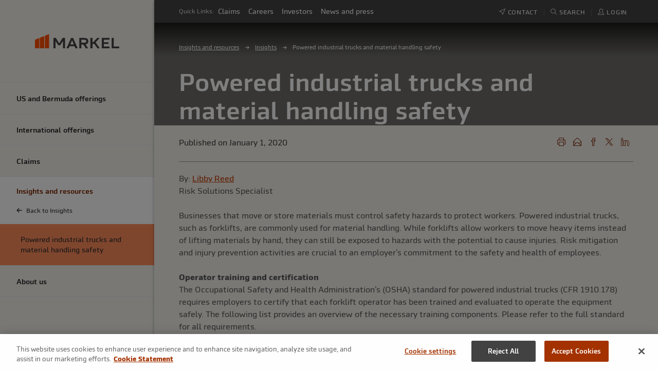

--- FILE ---
content_type: text/html; charset=utf-8
request_url: https://www.markel.com/insights-and-resources/insights/powered-industrial-trucks-and-material-handling-safety
body_size: 13567
content:

<!doctype html>
<html class="no-js" lang="en" dir="ltr">
<head>
    <meta charset="utf-8">
    <meta http-equiv="x-ua-compatible" content="ie=edge">
    <title>Powered Industrial Trucks and Material Handling Safety | Markel</title>
    <meta name="description" content="Proper equipment inspection and maintenance activities are crucial in ensuring the safety of forklift operators and nearby workers." />
    <meta name="viewport" content="width=device-width, initial-scale=1.0">
    <script>
                                         window.dataLayer = window.dataLayer || [];
                                         function gtag() {
                                             dataLayer.push(arguments);
                                         }
                                         gtag("consent", "default", {
                                             ad_storage: "denied",
                                             ad_user_data: 'denied',
                                             ad_personalization: 'denied',
                                             analytics_storage: "denied",
                                             functionality_storage: "granted",
                                             personalization_storage: "denied",
                                             security_storage: "granted",
                                             wait_for_update: 500,
                                         });
                                    </script>
    <link rel="canonical" href="https://www.markel.com/insights-and-resources/insights/powered-industrial-trucks-and-material-handling-safety" />
    
    <meta property="og:url" content="https://www.markel.com/insights-and-resources/insights/powered-industrial-trucks-and-material-handling-safety" />

    <meta property="og:site_name" content="Markel" />

    <meta property="og:title" content="Powered Industrial Trucks and Material Handling Safety | Markel" />

    <meta property="og:image" content="https://mkl-sitecore102-prod-326360-cdn-endpoint.azureedge.net/-/media/specialty/small-business/powered-industrial-trucks-and-material-handling-safety.jpg?rev=42d23f98f51d46c8832d67eb5cbe8559" />

    <meta property="og:description" content="Proper equipment inspection and maintenance activities are crucial in ensuring the safety of forklift operators and nearby workers." />

    <meta property="og:type" content="article" />

    <meta name="robots" content="Index,Follow" />

    <link rel="icon" href="https://mkl-sitecore102-prod-326360-cdn-endpoint.azureedge.net/-/media/markel-shared/logos/favicon/markel-favicon.png?rev=94b79220a4e84f9eb80473d2eeaa73ff" type="image/x-icon" />
    
    <link rel="stylesheet" href="https://mkl-sitecore102-prod-326360-cdn-endpoint.azureedge.net/assets_markel23/css/app-26c433e2c5.css" />
    <script id="OneTrust" src="https://cdn-ukwest.onetrust.com/scripttemplates/otSDKStub.js" type="text/javascript" charset="UTF-8" data-document-language="true" data-domain-script="6006dd88-abe5-48c9-bc0a-8dc6257ba383"></script><script type="text/javascript">function OptanonWrapper() { }</script><script type='text/javascript' src='//platform-api.sharethis.com/js/sharethis.js#property=60aff7b1f098dc0011fe8e7f&product=custom-share-buttons' async='async'></script>
    <!-- Google Tag Manager -->
    <script>
    (function(w,d,s,l){w[l]=w[l]||[];w[l].push({'gtm.start':
    new Date().getTime(),event:'gtm.js'});var f=d.getElementsByTagName(s)[0],
    j=d.createElement(s),dl=l!='dataLayer'?'&l='+l:'';j.async=true;j.src=
    'https://www.googletagmanager.com/gtm.js?id=GTM-NS7NH6B'+dl;f.parentNode.insertBefore(j,f);
    })(window,document,'script','dataLayer');</script>
    <!-- End Google Tag Manager -->
        
</head>
<body>
    <noscript><iframe src="https://www.googletagmanager.com/ns.html?id=GTM-NS7NH6B" height="0" width="0" style="display:none;visibility:hidden"></iframe></noscript>
    <div class="off-canvas position-left" id="offCanvasLeft" data-off-canvas>
        
         
    </div>
    <div class="off-canvas position-right" id="offCanvasRight" data-off-canvas>
        
    </div>
    <div class="off-canvas-content" data-off-canvas-content>
        



    <!-- OneTrust Cookies Consent Notice start -->
    <!-- OneTrust Cookies Consent Notice end -->



        <main id="mainContent" role="main">
            <div>
        <div class="off-canvas" id="offCanvasRight-Login" role="dialog" aria-modal="true" aria-labelledby="login-heading" data-off-canvas>

            <div class="mkl-off-canvas-login mkl-off-canvas">

                <div class="mkl-off-canvas-wrapper">
                    <div class="mkl-off-canvas-header">
                        <img src="https://mkl-sitecore102-prod-326360-cdn-endpoint.azureedge.net/-/media/markel-shared/logos/logo-rebrand-svg.svg?h=256&amp;iar=0&amp;w=1514&amp;rev=738f175c9c1846b9b63d17f1489dfbc2&amp;hash=2C35F2B08A3DC864E961E5C22E3BAFE1" class="mkl-logo" alt="Markel logo" width="1514" height="256" DisableWebEdit="True" />
                        <button class="close-button mkl-btn mkl-btn-icon beige" aria-label="Close menu" type="button" data-close>
                            <span aria-hidden="true">
                                <i class="mi-close" aria-hidden="true"></i>
                            </span>
                        </button>
                    </div>
                </div>
                <div class="mkl-off-canvas-gutter">
                    <h2 id="login-heading">Log in to Markel</h2>

                    <ul class="tabs tab-style-underline" data-tabs id="mkl-login-tabs" role="tablist">
                                <li class="tabs-title is-active" role="group" aria-label="login options">
                                    <a href="#mkl-login-panel1" aria-selected=&quot;true&quot; id="mkl-login-panel1-label">
                                        <span aria-hidden="true">
                                            <i class="icon icon-user" aria-hidden="true"></i>
                                        </span>
                                        Customer
                                    </a>
                                    
                                </li>
                                <li class="tabs-title " role="group" aria-label="login options">
                                    <a href="#mkl-login-panel2"  id="mkl-login-panel2-label">
                                        <span aria-hidden="true">
                                            <i class="icon icon-user" aria-hidden="true"></i>
                                        </span>
                                        US Broker Agent
                                    </a>
                                    
                                </li>

                    </ul>

                    <div class="tabs-content" data-tabs-content="mkl-login-tabs">
                                <div class="tabs-panel is-active" id="mkl-login-panel1" role="tabpanel" aria-labelledby="mkl-login-panel1-label">
                                    <div class="grid-x grid-margin-x">
                                        <div class="cell medium-auto noshadow paragraph">
                                            <div>
                                                
                                            </div>

                                                    <div class="mkl-login-item login-cta" role="group" aria-label="login option">
                                                        
                                                        <h3>
                                                            US customer login
                                                        </h3>
                                                        <p>
                                                            Log in to make a payment, view policy documents, download proof of insurance, change your communication and billing preferences, and more.
                                                        </p>
                                                        <a class="mkl-btn mkl-btn-primary" href="/us/my-account">Log in
                                                        <span class="mkl-btn-arrow" aria-hidden="true"></span>
                                                        </a>
                                                        
                                                        
                                                    </div>


                                        </div>
                                    </div>
                                </div>
                                <div class="tabs-panel " id="mkl-login-panel2" role="tabpanel" aria-labelledby="mkl-login-panel2-label">
                                    <div class="grid-x grid-margin-x">
                                        <div class="cell medium-auto noshadow paragraph">
                                            <div>
                                                
                                            </div>

                                                    <div class="mkl-login-item login-cta" role="group" aria-label="login option">
                                                        
                                                        <h3>
                                                            mPortal
                                                        </h3>
                                                        <p>
                                                            Log in to access admitted lines for workers compensation, business owners, miscellaneous errors and omissions, accident medical, general liability, commercial property, farm property, and equine mortality.
                                                        </p>
                                                        <a class="mkl-btn mkl-btn-primary" rel="noopener noreferrer" href="https://portal.markelinsurance.com/#/login" target="_blank">Log in to mPortal
                                                        <span class="mkl-btn-arrow" aria-hidden="true"></span>
                                                        </a>
                                                        <a class="mkl-btn mkl-btn-secondary register-link" rel="noopener noreferrer" href="https://www.markelinsurance.com/for-agents/register-for-mportal" target="_blank">Register for access to mPortal
                                                        </a>
                                                    </div>
                                                    <div class="mkl-login-item login-cta" role="group" aria-label="login option">
                                                        
                                                        <h3>
                                                            Markel Online
                                                        </h3>
                                                        <p>
                                                            Log in to access non-admitted lines for contract binding property &amp; casualty, excess, and commercial pollution liability.
                                                        </p>
                                                        <a class="mkl-btn mkl-btn-primary" rel="noopener noreferrer" href="https://account.markel.com/" target="_blank">Log in to Markel Online
                                                        <span class="mkl-btn-arrow" aria-hidden="true"></span>
                                                        </a>
                                                        <a class="mkl-btn mkl-btn-secondary register-link" href="https://account.markel.com/#">Register for access to Markel Online
                                                        </a>
                                                    </div>
                                                    <div class="mkl-login-item login-cta" role="group" aria-label="login option">
                                                        
                                                        <h3>
                                                            MAGIC Personal Lines portal
                                                        </h3>
                                                        <p>
                                                            Log in to access personal lines products including marine, specialty personal property, powersports, bicycle, and event insurance.
                                                        </p>
                                                        <a class="mkl-btn mkl-btn-primary" rel="noopener noreferrer" href="https://magic.markelamerican.com/default.aspx" target="_blank">Log in to MAGIC
                                                        <span class="mkl-btn-arrow" aria-hidden="true"></span>
                                                        </a>
                                                        <a class="mkl-btn mkl-btn-secondary register-link" rel="noopener noreferrer" href="https://www.markelinsurance.com/for-agents/personal-lines-login/register-for-magic" target="_blank">Register a new MAGIC user for an already authorized agent
                                                        </a>
                                                    </div>
                                                    <div class="mkl-login-item login-cta" role="group" aria-label="login option">
                                                        
                                                        <h3>
                                                            Markel Surety
                                                        </h3>
                                                        <p>
                                                            Log in to access Markel&#39;s surety products.
                                                        </p>
                                                        <a class="mkl-btn mkl-btn-primary" rel="noopener noreferrer" href="https://connect.markelsurety.com" target="_blank">Log in to Markel Surety Connect
                                                        <span class="mkl-btn-arrow" aria-hidden="true"></span>
                                                        </a>
                                                        <a class="mkl-btn mkl-btn-secondary register-link" href="/us/surety/get-appointed">Get appointed
                                                        </a>
                                                    </div>


                                        </div>
                                    </div>
                                </div>

                        
                        
                    </div>
                </div>
            </div>
        </div>

    
        <div class="off-canvas" id="offCanvasRight-Search" role="dialog" aria-modal="true" aria-label="Search" data-off-canvas data-trap-focus="false">
            <div class="mkl-off-canvas-search mkl-off-canvas">

                <div class="mkl-off-canvas-wrapper">
                    <div class="mkl-off-canvas-header">
                        <img src="https://mkl-sitecore102-prod-326360-cdn-endpoint.azureedge.net/-/media/markel-shared/logos/logo-rebrand-svg.svg?h=256&amp;iar=0&amp;w=1514&amp;rev=738f175c9c1846b9b63d17f1489dfbc2&amp;hash=2C35F2B08A3DC864E961E5C22E3BAFE1" class="mkl-logo" alt="Markel logo" width="1514" height="256" DisableWebEdit="True" />
                        <button class="close-button mkl-btn mkl-btn-icon beige" aria-label="Close menu" type="button" data-close>
                            <span aria-hidden="true">
                                <i class="mi-close" aria-hidden="true"></i>
                            </span>
                        </button>
                    </div>
                </div>
                <div class="mkl-off-canvas-gutter">
                    

<div class="cell">
    <div class="mkl-search" data-url="/api/v1/markelcom-search/644607cb2319430f874bdfae3efacfd0/1/10" data-threshold="-1" role="region" aria-label="Search Section">
        <div class="mkl-search-input-wrapper">
            <span id="mkl-search-autocomplete" class="sr-only">The following text field filters the results that follow as you type.</span>
                <input id="mkl-offcanvas-search-input" type="search" class="mkl-search-input" aria-describedby="mkl-search-autocomplete" placeholder="Search Markel.com"/>

            <i class="mi-magnifying-glass" aria-hidden="true"></i>
        </div>
        <div class="mkl-search-results" data-moustache-template="mkl-offcanvas-search-result-template" data-results-msg="{{count}} results found" data-no-results-msg="No results found" data-search-msg="Enter a search term">
            <div class="mkl-search-results-count" aria-live="assertive"></div>
            <div class="mkl-search-results-matches"></div>
            <div class="mkl-search-results-suggestions">
                <h6 class="mkl-color-gray">Suggested</h6>
            </div>
            <div class="mkl-search-results-load-more">
                <button class="mkl-link pagination">Load More</button>
            </div>
        </div>

        <!-- search result item template -->
        <script id="mkl-search-result-template" type="x-tmpl-mustache">
                        <div class="mkl-search-results-item" role="group" aria-label="item">
                            <div class="mkl-search-results-item-title">
                                <h2 class="h4">{{title}}</h2>
                                <i class="icon-share-alt {{externalVisibilityClass}}" aria-hidden="true"></i>
                            </div>
                            <ul class="mkl-breadcrumbs dark">
                                {{#breadcrumbs}}
                                <li>
                                    {{#IsExternal}}
                                        <h2 class="mkl-link mkl-link-sm h4" href="{{Url}}" title="{{Title}}" target="_blank">{{Title}}</h2>
                                    {{/IsExternal}}
                                    {{^IsExternal}}
                                        <a class="mkl-link mkl-link-sm" href="{{Url}}" title="{{Title}}" target="_self">{{Title}}</a>
                                    {{/IsExternal}}
                                </li>
                                {{/breadcrumbs}}
                            </ul>
                    </div>
        </script>
    </div>
</div>

                </div>
            </div>
            <!-- search result item template -->
            <script id="mkl-offcanvas-search-result-template" type="x-tmpl-mustache">
                    <div class="mkl-offcanvas-search-results-item" role="group" aria-label="item">
                    {{#isWidenDoc}}
                        <a class="mkl-link mkl-search-results-item-title" href="{{url}}" target="_blank"><h2 class="h4">{{title}}<i class="icon icon-doc" aria-hidden="true"></i></h2></a>
                        <p>{{excerpt}}</p>
                        <a class="mkl-link mkl-search-results-item-url" href="{{url}}" target="_blank">{{url}}</a>
                    {{/isWidenDoc}}
                    {{^isWidenDoc}}
                        {{#isSearchableRedirect}}
                            <a class="mkl-link mkl-search-results-item-title" href="{{url}}" target="_blank"><h2 class="h4">{{title}}</h2></a>
                            <p>{{excerpt}}</p>
                            <a class="mkl-link mkl-search-results-item-url" href="{{url}}" target="_blank">{{url}}</a>
                        {{/isSearchableRedirect}}
                        {{^isSearchableRedirect}}
                            <a class="mkl-link mkl-search-results-item-title" href="{{url}}"><h2 class="h4">{{title}}</h2></a>
                            <p>{{excerpt}}</p>
                            <a class="mkl-link mkl-search-results-item-url" href="{{url}}">{{url}}</a>
                        {{/isSearchableRedirect}}
                    {{/isWidenDoc}}
                    </div>
            </script>
        </div>
</div>
            
            










<div class="mkl-page  ">
        <a href="#main-content" class="mkl-skip-link">
            Skip to Main Content
        </a>
            <aside class="mkl-nav-wrapper">
                

<nav class="mkl-side-nav" aria-label="menu">
    <div class="grid-container">
        <div class="mkl-side-nav-logo grid-x grid-margin-x align-center-middle">
            <div class="cell small-4 hide-for-large">
                <button id="mkl-menu-toggle-button" class="mkl-btn mkl-btn-icon beige">
                    <i class="mi-menu" aria-hidden="true"></i>
                    <span class="show-for-sr">Menu</span>
                </button>
            </div>
            <div class="cell small-4 medium-auto">
                <a href="/">
                    <img src="https://mkl-sitecore102-prod-326360-cdn-endpoint.azureedge.net/-/media/markel-shared/logos/logo-rebrand-svg.svg?rev=738f175c9c1846b9b63d17f1489dfbc2" alt="Markel logo" />
                </a>
            </div>
            <div class="cell small-4 hide-for-large">
                <button class="mkl-btn mkl-btn-icon beige ml-auto" data-toggle="offCanvasRight-Search">
                    <i class="mi-magnifying-glass" aria-hidden="true"></i>
                    <span class="show-for-sr">Search</span>
                </button>
            </div>
        </div>
    </div>

    <div class="mkl-side-nav-modal" role="dialog" aria-modal="true" aria-label="mobile menu">
        <div class="mkl-side-nav-close hide-for-large">
            <button id="mkl-menu-close-button" class="mkl-btn mkl-btn-icon beige">
                <i class="mi-close" aria-hidden="true"></i>
                <span class="show-for-sr">Close menu</span>
            </button>
        </div>
        <ul class="mkl-side-nav-accordion no-bullet">
                <li class="mkl-side-nav-accordion-item ">
                    <a class="mkl-side-nav-accordion-item-title" href="/us" aria-current="false" title="US and Bermuda offerings"  target="_self">
                        <div class="grid-x grid-margin-x">
                            <div class="cell auto">
                                    <span class="mkl-caption not-responsive">US and Bermuda offerings</span>
                            </div>
                            
                                <div class="mkl-side-nav-chevron-icon cell shrink show-for-small-only">
                                    <i class="mi-chevron-down-fill" aria-hidden="true"></i>
                                </div>
                        </div>
                    </a>
                </li>
                <li class="mkl-side-nav-accordion-item ">
                    <a class="mkl-side-nav-accordion-item-title" href="/international" aria-current="false" title="International offerings"  target="_self">
                        <div class="grid-x grid-margin-x">
                            <div class="cell auto">
                                    <span class="mkl-caption not-responsive">International offerings</span>
                            </div>
                            
                                <div class="mkl-side-nav-chevron-icon cell shrink show-for-small-only">
                                    <i class="mi-chevron-down-fill" aria-hidden="true"></i>
                                </div>
                        </div>
                    </a>
                </li>
                <li class="mkl-side-nav-accordion-item ">
                    <a class="mkl-side-nav-accordion-item-title" href="/claims" aria-current="false" title="Claims"  target="_self">
                        <div class="grid-x grid-margin-x">
                            <div class="cell auto">
                                    <span class="mkl-caption not-responsive">Claims</span>
                            </div>
                            
                                <div class="mkl-side-nav-chevron-icon cell shrink show-for-small-only">
                                    <i class="mi-chevron-down-fill" aria-hidden="true"></i>
                                </div>
                        </div>
                    </a>
                </li>
                <li class="mkl-side-nav-accordion-item active">
                    <a class="mkl-side-nav-accordion-item-title" href="/insights-and-resources" aria-current="false" title="Insights and resources"  target="_self">
                        <div class="grid-x grid-margin-x">
                            <div class="cell auto">
<H2 class="mkl-caption not-responsive">Insights and resources</H2>                            </div>
                            
                                <div class="mkl-side-nav-chevron-icon cell shrink show-for-small-only">
                                    <i class="mi-chevron-up-fill" aria-hidden="true"></i>
                                </div>
                        </div>
                    </a>
                                <div class="mkl-side-nav-accordion-item-back">
                                    <a href="/insights-and-resources/insights" title="Insights">
                                        <div class="grid-x">
                                            <div class="cell shrink"><i class="mi-arrow-left" aria-hidden="true"></i></div>
                                            <div class="cell auto">
                                                Back to Insights
                                            </div>
                                        </div>
                                    </a>
                                </div>
                                <div class="mkl-side-nav-accordian-item-primary-child" aria-current="true">
                                    Powered industrial trucks and material handling safety
                                </div>
                </li>
                <li class="mkl-side-nav-accordion-item ">
                    <a class="mkl-side-nav-accordion-item-title" href="/about-us" aria-current="false" title="About us"  target="_self">
                        <div class="grid-x grid-margin-x">
                            <div class="cell auto">
                                    <span class="mkl-caption not-responsive">About us</span>
                            </div>
                            
                                <div class="mkl-side-nav-chevron-icon cell shrink show-for-small-only">
                                    <i class="mi-chevron-down-fill" aria-hidden="true"></i>
                                </div>
                        </div>
                    </a>
                </li>
        </ul>

        <div class="mkl-side-nav-header-wrapper hide-for-large"></div>
    </div>
</nav>
            </aside>
    <div class="mkl-wrapper">
            <div class="mkl-header-wrapper">
                



<header class="hide-for-small-only">
    <div class="grid-container width-100">
        <nav aria-label="Quick Links">
            <div class="grid-x">
                <div class="quick-links cell large-auto show-for-large">
                    <span>Quick Links:</span>
                    <ul class="mkl-quick-links-list no-bullet">
                            <li><a class="quick-link mkl-link mkl-link-light" href="/claims">Claims</a></li>
                            <li><a class="quick-link mkl-link mkl-link-light" href="/about-us/careers">Careers</a></li>
                            <li><a class="quick-link mkl-link mkl-link-light" rel="noopener noreferrer" href="https://ir.mklgroup.com/overview/default.aspx" target="_blank">Investors</a></li>
                            <li><a class="quick-link mkl-link mkl-link-light" href="/about-us/news-and-press">News and press</a></li>
                    </ul>
                </div>
                <div class="header-actions cell large-shrink">
                    <ul class="mkl-header-actions-list no-bullet">
                                                    <li>
                                <a class="mkl-link mkl-link-light header-action" href="/about-us/contact-us">
                                <i class="icon-cursor" aria-hidden="true"></i>
                                <span>Contact</span>
                                </a>
                            </li>


                                <li>
                                    <a class="mkl-link mkl-link-light header-action show-for-large" href="javascript:void(0);" data-toggle="offCanvasRight-Search" role="button">
                                        <i class="icon-magnifier" aria-hidden="true"></i>
                                        <span>Search</span>
                                    </a>
                                </li>
                                    <li>
                                        <a class="mkl-link mkl-link-light header-action" href="javascript:void(0);" data-toggle="offCanvasRight-Login" role="button">
                                            <i class="icon-user" aria-hidden="true"></i>
                                            <span>Login</span>
                                        </a>
                                    </li>
                    </ul>
                </div>
                <div class="quick-links mobile cell hide-for-large">
                    <span>Quick Links:</span>
                    <ul class="mkl-quick-links-list no-bullet">
                            <li>
                                <a class="quick-link mkl-link mkl-link-light" href="/claims">Claims</a>
                            </li>
                            <li>
                                <a class="quick-link mkl-link mkl-link-light" href="/about-us/careers">Careers</a>
                            </li>
                            <li>
                                <a class="quick-link mkl-link mkl-link-light" rel="noopener noreferrer" href="https://ir.mklgroup.com/overview/default.aspx" target="_blank">Investors</a>
                            </li>
                            <li>
                                <a class="quick-link mkl-link mkl-link-light" href="/about-us/news-and-press">News and press</a>
                            </li>
                    </ul>
                </div>

            </div>
        </nav>
    </div>

</header>




            </div>
        <div id="main-content" class="mkl-body-wrapper">
            




<div class="mkl-banner cell   mkl-banner-secondary no-image has-overlay">
        
<nav class="mkl-breadcrumbs-wrapper grid-container" aria-label="breadcrumbs">
        <ul class="mkl-breadcrumbs light">
                <li>
                        <a class="mkl-link mkl-link-sm mkl-link-light" href="/insights-and-resources" title="Insights and resources" target="_self">Insights and resources</a>
                </li>
                <li>
                        <a class="mkl-link mkl-link-sm mkl-link-light" href="/insights-and-resources/insights" title="Insights" target="_self">Insights</a>
                </li>
                <li>
                        <span>Powered industrial trucks and material handling safety</span>
                </li>
        </ul>
</nav>

    <div class="grid-container mkl-banner-title-container">
        <div class="mkl-banner-title">
<h1 class="h1 mkl-color-white">Powered industrial trucks and material handling safety</h1>        </div>
    </div>
    <div class="grid-container mkl-banner-items-container">
        <div class="grid-x">
            
        </div>
    </div>

</div>

<div role="group" aria-label="page section" class="page-section  padding-top-0 padding-bottom-0    " >
    
        <section  class="grid-container   medium-auto page-section" style="" id="ps-1"  data-magellan-target="ps-1">
        <div class="grid-x grid-margin-x shadowed section-grid">

<div class="cell medium-12 subsection " role="group" aria-label="card">
        <div class="grid-x grid-margin-x shadowed">
            
<div class="cell mkl-article-heading-wrapper  medium-12">
            <div class="mkl-article-byline mkl-text-body-lg">
        </div>
    <div class="grid-x align-middle">
        <div class="cell small-6 mkl-article-published">
Published on  January 1, 2020        </div>
<div class="cell small-6 mkl-sharing-buttons text-align-right">
                <ul class="mkl-sharing-buttons no-bullet">
                        <li class="mkl-sharing-button"><a href="javascript:void(0)" class="st-custom-button mkl-download-page-link" data-network="" aria-label="Download page content"><i class="icon icon-printer" aria-hidden="true" title="Download page content"></i></a></li>
                                            <li class="mkl-sharing-button"><a href="javascript:void(0)" class="st-custom-button email-share-button" data-network="email" aria-label="Share by email"><i class="icon icon-envelope-open" aria-hidden="true" title="Share by email"></i></a></li>
                                            <li class="mkl-sharing-button"><a href="javascript:void(0)" class="st-custom-button facebook-share-button" data-network="facebook" aria-label="Share on Facebook"><i class="icon icon-social-facebook" aria-hidden="true" title="Share on Facebook"></i></a></li>
                                            <li class="mkl-sharing-button"><a href="javascript:void(0)" class="st-custom-button twitter-share-button" data-network="twitter" aria-label="Share on X"><i class="mi-social-twitter-x" aria-hidden="true" title="Share on X"></i></a></li>
                                            <li class="mkl-sharing-button"><a href="javascript:void(0)" class="st-custom-button linkedin-share-button" data-network="linkedin" aria-label="Share on LinkedIn"><i class="icon icon-social-linkedin" aria-hidden="true" title="Share on LinkedIn"></i></a></li>
                </ul>
            </div>
    </div>
    <hr />
</div>


<div class="cell mkl-paragraph  medium-auto">
    
    
<p style="margin-bottom: 0.0001pt;"><span>By: </span><a href="mailto:Libby.Reed@markel.com"><span>Libby Reed</span></a></p>
<p style="margin-bottom: 0.0001pt;">Risk Solutions Specialist</p>
<p style="margin-bottom: 0.0001pt;">&nbsp;</p>
<p style="margin-bottom: 0.0001pt;">Businesses that move or store materials must control safety hazards to protect workers. Powered industrial trucks, such as forklifts, are commonly used for material handling. While forklifts allow workers to move heavy items instead of lifting materials by hand, they can still be exposed to hazards with the potential to cause injuries. Risk mitigation and injury prevention activities are crucial to an employer&rsquo;s commitment to the safety and health of employees.<br />
<br />
<strong>Operator training and certification</strong><br />
The Occupational Safety and Health Administration&rsquo;s (OSHA) standard for powered industrial trucks (CFR 1910.178) requires employers to certify that each forklift operator has been trained and evaluated to operate the equipment safely. The following list provides an overview of the necessary training components. Please refer to the full standard for all requirements.<br />
<br />
Truck-related topics:</p>
<ul>
    <li style="margin-bottom: 0.0001pt;"><span></span>Operating instructions, warnings, precautions, and limitations<br />
    <span></span></li>
    <li style="margin-bottom: 0.0001pt;"><span></span>Differences between the truck and the automobile<br />
    <span></span></li>
    <li style="margin-bottom: 0.0001pt;"><span></span>Truck controls and instrumentation</li>
    <li style="margin-bottom: 0.0001pt;"><span> </span>Engine or motor operation<br />
    <span></span></li>
    <li style="margin-bottom: 0.0001pt;"><span></span>Steering and maneuvering<br />
    <span></span></li>
    <li style="margin-bottom: 0.0001pt;"><span></span>Visibility<br />
    <span></span></li>
    <li style="margin-bottom: 0.0001pt;"><span></span>Fork and attachment adaptation, operation, and use limitations</li>
    <li style="margin-bottom: 0.0001pt;"><span> </span>Vehicle capacity and stability<br />
    <span></span></li>
    <li style="margin-bottom: 0.0001pt;"><span></span>Vehicle inspection and maintenance<br />
    <span></span></li>
    <li style="margin-bottom: 0.0001pt;"><span></span>Refueling or charging and recharging of batteries</li>
</ul>
<p style="margin-bottom: 0.0001pt;">Workplace-related topics:</p>
<ul>
    <li style="margin-bottom: 0.0001pt;"><span> </span>Surface conditions<br />
    <span></span></li>
    <li style="margin-bottom: 0.0001pt;"><span></span>Composition of loads to be carried and load stability</li>
    <li style="margin-bottom: 0.0001pt;"><span> </span>Load manipulation, stacking, and unstacking</li>
    <li style="margin-bottom: 0.0001pt;"><span> </span>Pedestrian traffic</li>
    <li style="margin-bottom: 0.0001pt;">Narrow aisles and other restricted places</li>
    <li style="margin-bottom: 0.0001pt;"><span> </span>Hazardous locations<br />
    <span></span></li>
    <li style="margin-bottom: 0.0001pt;"><span></span>Ramps and other sloped surfaces</li>
    <li style="margin-bottom: 0.0001pt;">Closed environments and other areas where insufficient ventilation or poor vehicle maintenance could cause a buildup of carbon monoxide or diesel exhaust</li>
</ul>
<p style="margin-bottom: 0.0001pt;">After the initial training and certification, employers must provide refresher training and evaluations when the operator has met one or more of the following conditions: observed to operate the vehicle in an unsafe manner, involved in an accident or near-miss incident, received an evaluation that reveals that the operator is not operating the truck safely, or there is a change in workplace conditions that could affect the operation of the forklift. A performance evaluation for each operator must also be conducted at least once every three years.<br />
<br />
<strong>Equipment maintenance</strong><br />
Proper equipment inspection and maintenance activities are crucial in ensuring the safety of forklift operators and nearby workers. Any forklift not in safe operating condition must be removed from service, and repairs should be made by a qualified professional using parts and processes consistent with the manufacturer&rsquo;s instructions. Employers should also conduct preventative maintenance on the equipment using the manufacturer&rsquo;s recommendations.<br />
<br />
One way to facilitate good equipment maintenance practices is by having forklift operators or other designated personnel conduct daily forklift inspections. The workers may use a checklist to guide them in observing the condition and operability of the equipment before use. If any parts are found to be broken, in need of repair, or in poor condition, the forklift should be taken out of service until repairs are made.<br />
<br />
<strong>Forklift safety rules</strong><br />
While there are many considerations for safely operating a forklift, the following list includes some important tips from OSHA:</p>
<ul>
    <li style="margin-bottom: 0.0001pt;">Always operate the vehicle according to the manufacturer&rsquo;s instructions</li>
    <li style="margin-bottom: 0.0001pt;"><span> </span>Always wear a seatbelt when the forklift has one</li>
    <li style="margin-bottom: 0.0001pt;"><span> </span>Never exceed the rated load and ensure it is stable and balanced<br />
    <span></span></li>
    <li style="margin-bottom: 0.0001pt;">Do not raise or lower the load while traveling<br />
    <span></span></li>
    <li style="margin-bottom: 0.0001pt;">Keep a safe distance from platform and ramp edges</li>
    <li style="margin-bottom: 0.0001pt;"><span> </span>Be aware of other vehicles in the work area<br />
    <span></span></li>
    <li style="margin-bottom: 0.0001pt;">Have clear visibility of the work area and ensure you have enough clearance when raising, loading, and operating a forklift<br />
    <span></span></li>
    <li style="margin-bottom: 0.0001pt;">Use proper footing and the handhold, if available, when entering the lift<br />
    <span></span></li>
    <li style="margin-bottom: 0.0001pt;">Use horns at cross aisles and obstructed areas<br />
    <span></span></li>
    <li style="margin-bottom: 0.0001pt;">Watch for pedestrians and observe the speed limit</li>
    <li style="margin-bottom: 0.0001pt;">Do not give rides or use the forks to lift people</li>
</ul>
<p style="margin-bottom: 0.0001pt;">For more information on powered industrial trucks, visit OSHA&rsquo;s website at <a rel="noopener" href="https://www.osha.gov/powered-industrial-trucks" target="_blank">osha.gov/powered-industrial-trucks.&nbsp;</a><br />
<br />
<strong>Source:</strong> Occupational Safety and Health Administration (OSHA)</p>
<div>&nbsp;</div>
<p><span></span>
</p></div>

<div class="cell mkl-tag-list-container">
    <div class="grid-x">
        <div class="cell medium-12">
            <div class=" mkl-tag-list">
                
                <div class="mkl-tag-list-tags"  data-tags-legacy="Small business" data-tags-category1="Small business" >
                    <ul>
                                    <li>
                                        <a href="/insights-and-resources/insights?Industry=Small+business" data-id="b9487ee2-9382-4935-a939-af59199f8015">Small business</a>
                                    </li>
                    </ul>
                </div>
            </div>
        </div>
    </div>
</div>        </div>
</div>        </div>
    </section>



</div>



    <div class="mkl-related-articles-container">
        <ul class="grid-x grid-margin-x align-stretch">

        </ul>
    </div>

        </div>
        <div class="mkl-footer-wrapper">
            



<footer class="mkl-footer">
    <div class="mkl-bg-light-gray">
        <div class="grid-container grid-x margin-x medium-up-2">
            <div class="mkl-footer-primary-section cell">
                <div class="mkl-footer-content">
                    <div class="mkl-footer-link-section">
                        <div class="grid-x grid-margin-x small-up-2">
                            


<div class="cell small-order-2 large-order-1">
        <a class="mkl-link mkl-link-lg mb-4 mkl-footer-explicit-top-level" href="/insurance-offerings" target="_self" title="Insurance offerings">
            <h3 class="text-overflow-ellipsis mkl-caption">
                Insurance offerings
            </h3>
        </a>
    <ul class="m-0">
            <li>
                    <a class="mkl-link" href="/us" target="_self" title="US and Bermuda offerings">
                        <div class="d-flex">
                            <div class="text-overflow-ellipsis">US and Bermuda offerings</div>
                        </div>
                    </a>
            </li>
            <li>
                    <a class="mkl-link" href="/international" target="_self" title="International offerings">
                        <div class="d-flex">
                            <div class="text-overflow-ellipsis">International offerings</div>
                        </div>
                    </a>
            </li>
    </ul>

    <ul class="mkl-accordion vertical menu accordion-menu" data-accordion-menu>
        <li class="mkl-accordion-item">
                <a class="mkl-accordion-item-title accordion-title" href="/insurance-offerings" target="_self" title="Insurance offerings">
                     Insurance offerings
                </a>
            <ul class="menu vertical nested">
                    <li>
                            <a class="mkl-link" href="/us" target="_self" title="US and Bermuda offerings">
                                <div class="d-flex">
                                    <div class="">US and Bermuda offerings</div>
                                </div>
                            </a>
                    </li>
                    <li>
                            <a class="mkl-link" href="/international" target="_self" title="International offerings">
                                <div class="d-flex">
                                    <div class="">International offerings</div>
                                </div>
                            </a>
                    </li>
            </ul>
        </li>
    </ul>
</div>


<div class="cell small-order-2 large-order-1">
        <a class="mkl-link mkl-link-lg mb-4 mkl-footer-explicit-top-level" href="/about-us" target="_self" title="About us">
            <h3 class="text-overflow-ellipsis mkl-caption">
                About us
            </h3>
        </a>
    <ul class="m-0">
            <li>
                    <a class="mkl-link" href="/about-us/careers" target="_self" title="Careers">
                        <div class="d-flex">
                            <div class="text-overflow-ellipsis">Careers</div>
                        </div>
                    </a>
            </li>
            <li>
                    <a class="mkl-link" href="/about-us/news-and-press" target="_self" title="News and press">
                        <div class="d-flex">
                            <div class="text-overflow-ellipsis">News and press</div>
                        </div>
                    </a>
            </li>
            <li>
                    <a class="mkl-link" href="/about-us/financial-strength" target="_self" title="Financial strength">
                        <div class="d-flex">
                            <div class="text-overflow-ellipsis">Financial strength</div>
                        </div>
                    </a>
            </li>
    </ul>

    <ul class="mkl-accordion vertical menu accordion-menu" data-accordion-menu>
        <li class="mkl-accordion-item">
                <a class="mkl-accordion-item-title accordion-title" href="/about-us" target="_self" title="About us">
                     About us
                </a>
            <ul class="menu vertical nested">
                    <li>
                            <a class="mkl-link" href="/about-us/careers" target="_self" title="Careers">
                                <div class="d-flex">
                                    <div class="">Careers</div>
                                </div>
                            </a>
                    </li>
                    <li>
                            <a class="mkl-link" href="/about-us/news-and-press" target="_self" title="News and press">
                                <div class="d-flex">
                                    <div class="">News and press</div>
                                </div>
                            </a>
                    </li>
                    <li>
                            <a class="mkl-link" href="/about-us/financial-strength" target="_self" title="Financial strength">
                                <div class="d-flex">
                                    <div class="">Financial strength</div>
                                </div>
                            </a>
                    </li>
            </ul>
        </li>
    </ul>
</div>


<div class="cell small-order-2 large-order-1">
        <a class="mkl-link mkl-link-lg mb-4 mkl-footer-explicit-top-level" href="/about-us/contact-us" target="_self" title="Contact us">
            <h3 class="text-overflow-ellipsis mkl-caption">
                Contact us
            </h3>
        </a>
    <ul class="m-0">
            <li>
                    <a class="mkl-link" href="/claims/report-a-claim" target="_self" title="Report a claim">
                        <div class="d-flex">
                            <div class="text-overflow-ellipsis">Report a claim</div>
                        </div>
                    </a>
            </li>
            <li>
                    <a class="mkl-link" href="/about-us/our-locations" target="_self" title="Our locations">
                        <div class="d-flex">
                            <div class="text-overflow-ellipsis">Our locations</div>
                        </div>
                    </a>
            </li>
            <li>
                    <a class="mkl-link" href="/search-and-apply-for-jobs" target="_self" title="Search and apply for jobs">
                        <div class="d-flex">
                            <div class="text-overflow-ellipsis">Search and apply for jobs</div>
                        </div>
                    </a>
            </li>
    </ul>

    <ul class="mkl-accordion vertical menu accordion-menu" data-accordion-menu>
        <li class="mkl-accordion-item">
                <a class="mkl-accordion-item-title accordion-title" href="/about-us/contact-us" target="_self" title="Contact us">
                     Contact us
                </a>
            <ul class="menu vertical nested">
                    <li>
                            <a class="mkl-link" href="/claims/report-a-claim" target="_self" title="Report a claim">
                                <div class="d-flex">
                                    <div class="">Report a claim</div>
                                </div>
                            </a>
                    </li>
                    <li>
                            <a class="mkl-link" href="/about-us/our-locations" target="_self" title="Our locations">
                                <div class="d-flex">
                                    <div class="">Our locations</div>
                                </div>
                            </a>
                    </li>
                    <li>
                            <a class="mkl-link" href="/search-and-apply-for-jobs" target="_self" title="Search and apply for jobs">
                                <div class="d-flex">
                                    <div class="">Search and apply for jobs</div>
                                </div>
                            </a>
                    </li>
            </ul>
        </li>
    </ul>
</div>
                        </div>
                    </div>
                </div>
            </div>
            <div class="mkl-footer-creative-feature cell" style="background-image:url('https://mkl-sitecore102-prod-326360-cdn-endpoint.azureedge.net/-/media/markel-shared/gradients/background-square-gradient-9.jpg?rev=a9054c56bdd743328de661496d4299b6');">
                <a class="mkl-link" href="/" target="_self">
                    <img src="https://mkl-sitecore102-prod-326360-cdn-endpoint.azureedge.net/-/media/markel-shared/logos/markel_symbol_negative_rgb.svg?iar=0&amp;w=70&amp;rev=fe7a476e82cc4179b49c6b086d919257&amp;hash=7D6F1B152012942F358A4B2580AAC0EA" alt="Markel logo" width="70" />
                </a>
            </div>
        </div>
    </div>
    <div class="mkl-bg-light-gray mkl-footer-secondary-section">
        <div class="grid-container grid-x margin-x medium-up-2">
            <div class="mkl-footer-promo cell large-6">
                <div class="mkl-footer-promo-logo">
                    <a class="mkl-link" href="/" target="_self">
                        <img src="https://mkl-sitecore102-prod-326360-cdn-endpoint.azureedge.net/-/media/markel-shared/logos/markel_wordmark_positive_rgb.svg?iar=0&amp;w=200&amp;rev=eb620fd3782348a6b03a1b312ca264ff&amp;hash=354E29C4F32E555C06B7BEF782702196" alt="Markel wordmark" width="200" />
                    </a>
                </div>
            </div>
            <div class="mkl-footer-secondary-section-social cell large-6 medium-shrink">
                    <a href="https://twitter.com/MarkelStyle" target="_blank" title="X">
                        <i class="mi-social-twitter-fill" aria-hidden="true"></i>
                        <span class="sr-only">X</span>
                    </a>
                                    <a href="https://www.linkedin.com/company/markel-insurance/" target="_blank" title="LinkedIn">
                        <i class="mi-social-linkedin-fill" aria-hidden="true"></i>
                        <span class="sr-only">LinkedIn</span>
                    </a>
                                    <a href="https://www.instagram.com/markelinsurance/" target="_blank" title="Instagram">
                        <i class="mi-social-instagram-fill" aria-hidden="true"></i>
                        <span class="sr-only">Instagram</span>
                    </a>
                                    <a href="https://www.facebook.com/MarkelInsurance" target="_blank" title="Facebook">
                        <i class="mi-social-facebook-fill" aria-hidden="true"></i>
                        <span class="sr-only">Facebook</span>
                    </a>
            </div>
        </div>
    </div>
    <div class="mkl-bg-gray-600">
        <div class="grid-container">
            <div class="mkl-footer-secondary-section">
                <div class="mkl-footer-secondary-section-links">
                    <ul class="grid-x no-bullet">

                                <li class="cell small-12 medium-shrink">
                                        <a href="/privacy-policy" class="mkl-link mkl-link-sm mkl-color-white">Privacy policy</a>
                                </li>
                                <li class="cell small-12 medium-shrink">
                                        <a href="/legal-notices-and-terms-of-use" class="mkl-link mkl-link-sm mkl-color-white">Legal notices and terms of use</a>
                                </li>
                                <li class="cell small-12 medium-shrink">
                                        <a href="/cookie-statement" class="mkl-link mkl-link-sm mkl-color-white">Cookie statement</a>
                                </li>
                                <li class="cell small-12 medium-shrink">
                                        <a href="/state-emergency-orders" class="mkl-link mkl-link-sm mkl-color-white">State emergency orders</a>
                                </li>
                                <li class="cell small-12 medium-shrink">
                                        <a href="/our-insurance-companies" class="mkl-link mkl-link-sm mkl-color-white">Our insurance companies</a>
                                </li>
                                <li class="cell small-12 medium-shrink">
                                        <a href="/modern-slavery-statement" class="mkl-link mkl-link-sm mkl-color-white">Modern slavery statement</a>
                                </li>
                                <li class="cell small-12 medium-shrink">
                                        <a href="/suppliers" class="mkl-link mkl-link-sm mkl-color-white">Suppliers</a>
                                </li>
                                <li class="cell small-12 medium-shrink">
                                        <a href="/accessibility-statement" class="mkl-link mkl-link-sm mkl-color-white">Accessibility statement</a>
                                </li>
                                <li class="cell small-12 medium-shrink">
                                        <a href="/unclaimed-property" class="mkl-link mkl-link-sm mkl-color-white">Unclaimed property</a>
                                </li>
                                <li class="cell small-12 medium-shrink">
                                        <a href="/north-america-producer-compensation-disclosure" class="mkl-link mkl-link-sm mkl-color-white">North America producer compensation disclosure</a>
                                </li>
                                <li class="cell small-12 medium-shrink">
                                        <a href="/international-disclosures" class="mkl-link mkl-link-sm mkl-color-white">International disclosures</a>
                                </li>
                                <li class="cell small-12 medium-shrink">
                                        <a href="/international-customer-complaints" class="mkl-link mkl-link-sm mkl-color-white">International customer complaints</a>
                                </li>
                                <li class="cell small-12 medium-shrink">
                                        <a href="/claims/fraud-warnings" class="mkl-link mkl-link-sm mkl-color-white">Fraud warnings</a>
                                </li>
                    </ul>
                </div>
                <div class="mkl-footer-secondary-section-copyright">
                    &#169; Markel Group Inc. All rights reserved 2026
                </div>
            </div>
        </div>
    </div>
</footer>


        </div>
    </div>
</div>


            
        </main>
        
    </div>
    <script src="https://mkl-sitecore102-prod-326360-cdn-endpoint.azureedge.net/assets_markel23/js/app-a0f57a9609.js"></script>
    <script>
    var friendz = "www.markel.de/;www.markel.nl/;markel.com.es/;www.markel.pt/;www.markel.fr/;www.markel.ca/;uk.markel.com;www.markeluk.com;www.nephila.com;www.statenational.com;www.mklgroup.com;www.markelinsurance.com;www.markelonline.com;account.markel.com;account.markelamerican.com;magic.markelamerican.com;markelcorp.wd5.myworkdayjobs.com;markel.widen.net;.markel.com;markel.widencollective.com/;brand.markel.com/;ir.mklgroup.com/;mklreunion.com/;markelinsurance.semsee.com/;portal.markelinsurance.com/;www.usaa.com/;www.markelusaabicycle.com/;www.markelusaaevent.com/;www.markelusaawatercraft.com/;www.markelusaa.com/;mkl-sitecore102-prod-326360-cdn-endpoint.azureedge.net;mklstatic01.azureedge.net;.markelamerican.com;.markelinsuresfun.com;p.widencdn.net;portal.markelinsurance.com;www.markelequine.com;content.markel.com;msi-p-001.sitecorecontenthub.cloud;markelcorp.sharepoint.com/;outlook.office365.com;www.allrisks.it;www.markel.ch;www.livestockinsuranceconsortium.com/";
    var friendSites = friendz.split(';');
    var selectorz = "";
    friendSites.forEach(function (friend) {
        selectorz += ":not([href*='" + friend + "'])";
    });

    
    

    var matches = document.querySelectorAll("a:not(.dont-change-me):not([href^='#']):not([href^='/']):not([href^='javascript']):not([href^='?']):not([href^='tel:']):not([href^='mailto:'])" + selectorz);
    var matchez = Array.prototype.slice.call(matches);
    matchez.forEach(function (linky) {
        
        var target = linky.getAttribute("href");
        
        if (target != null) {
            var newTarget = "/third-party-website-disclaimer?targetUrl=" + target;
            
            linky.setAttribute("href", newTarget);
        }
    });
    </script><script>
    (function () {
        var $emailShareButtons = $('a.st-custom-button.email-share-button').clone(false);
        $emailShareButtons.removeAttr("data-network"); // replace data-network attr with artificial one
        $emailShareButtons.attr("data-network", "mkl-email");
        $('a.st-custom-button.email-share-button').replaceWith($emailShareButtons[0]);
        $('a.st-custom-button.email-share-button').on("click", function () {
            var emailSubject = "I'd like to share a link with you";
            var emailBody = window.location.href;
            window.location.href = "mailto:?subject=" + emailSubject + "&body=" + emailBody;
        });
    })();
</script>

</body>
</html>

--- FILE ---
content_type: image/svg+xml
request_url: https://mkl-sitecore102-prod-326360-cdn-endpoint.azureedge.net/-/media/markel-shared/logos/logo-rebrand-svg.svg?h=256&iar=0&w=1514&rev=738f175c9c1846b9b63d17f1489dfbc2&hash=2C35F2B08A3DC864E961E5C22E3BAFE1
body_size: 626
content:
<?xml version="1.0" encoding="utf-8"?>
<!-- Generator: Adobe Illustrator 26.3.1, SVG Export Plug-In . SVG Version: 6.00 Build 0)  -->
<svg version="1.1" id="Layer_1" xmlns="http://www.w3.org/2000/svg" xmlns:xlink="http://www.w3.org/1999/xlink" x="0px" y="0px"
	 viewBox="0 0 451.81 149.74" style="enable-background:new 0 0 451.81 149.74;" xml:space="preserve">
<style type="text/css">
	.st0{fill:#424242;}
	.st1{fill:#FF4E00;}
</style>
<g>
	<path class="st0" d="M332.33,105.36V60.98h33.3v7.7h-24.37v10.51h19.91v7.24h-19.91v11.23h24.3v7.7H332.33z M407.43,105.36v-7.76
		h-23.59V60.98h-8.93v44.38H407.43z M323.69,105.36l-18.22-25.47l17.84-18.91h-10.84l-17.35,18.18h-2.98V60.98h-8.93v44.38h8.93
		V86.43h8.07l13.54,18.92H323.69z M173.66,105.36V60.98h-10.39l-14.16,22.81h-0.66l-14.04-22.81h-10.45v44.38h8.72V73.55l11.9,18.61
		h8.53l11.9-18.61v31.81H173.66z M228.56,105.36l-20.03-44.38h-8.63l-19.97,44.38h9.6l3.75-8.85h21.87l3.74,8.85H228.56z
		 M203.85,71.59h0.78l7.27,17.22h-15.36L203.85,71.59z M273.51,105.36l-11.1-16.82l0,0c0.68-0.07,1.35-0.19,2-0.37
		c6.32-1.78,9.92-6.55,9.92-13.23c0-8.48-6.17-13.96-15.71-13.96h-23.42v44.38h8.93v-16.4h8.8l10.5,16.4H273.51z M244.12,68.67
		h13.39c5.3,0,7.88,2.01,7.88,6.13c0,4.06-2.83,6.39-7.75,6.39h-13.52V68.67z"/>
	<path class="st1" d="M62.97,105.36l-18.59,0l0-36.87l18.59-7.34V105.36z M84.16,52.76l-18.59,7.35l0,45.24l18.59,0V52.76z
		 M105.35,44.38l-18.59,7.35l0,53.62l18.59,0V44.38z"/>
</g>
</svg>


--- FILE ---
content_type: application/x-javascript
request_url: https://mkl-sitecore102-prod-326360-cdn-endpoint.azureedge.net/assets_markel23/js/app-a0f57a9609.js
body_size: 258186
content:
!function(t){function e(e){for(var A,i,r=e[0],o=e[1],s=0,l=[];s<r.length;s++)i=r[s],n[i]&&l.push(n[i][0]),n[i]=0;for(A in o)Object.prototype.hasOwnProperty.call(o,A)&&(t[A]=o[A]);for(a&&a(e);l.length;)l.shift()()}var A={},n={0:0};function i(e){if(A[e])return A[e].exports;var n=A[e]={i:e,l:!1,exports:{}};return t[e].call(n.exports,n,n.exports,i),n.l=!0,n.exports}i.e=function(t){var e=[],A=n[t];if(0!==A)if(A)e.push(A[2]);else{var r=new Promise((function(e,i){A=n[t]=[e,i]}));e.push(A[2]=r);var o,s=document.getElementsByTagName("head")[0],a=document.createElement("script");a.charset="utf-8",a.timeout=120,i.nc&&a.setAttribute("nonce",i.nc),a.src=function(t){return i.p+""+({}[t]||t)+".js"}(t),o=function(e){a.onerror=a.onload=null,clearTimeout(l);var A=n[t];if(0!==A){if(A){var i=e&&("load"===e.type?"missing":e.type),r=e&&e.target&&e.target.src,o=new Error("Loading chunk "+t+" failed.\n("+i+": "+r+")");o.type=i,o.request=r,A[1](o)}n[t]=void 0}};var l=setTimeout((function(){o({type:"timeout",target:a})}),12e4);a.onerror=a.onload=o,s.appendChild(a)}return Promise.all(e)},i.m=t,i.c=A,i.d=function(t,e,A){i.o(t,e)||Object.defineProperty(t,e,{enumerable:!0,get:A})},i.r=function(t){"undefined"!=typeof Symbol&&Symbol.toStringTag&&Object.defineProperty(t,Symbol.toStringTag,{value:"Module"}),Object.defineProperty(t,"__esModule",{value:!0})},i.t=function(t,e){if(1&e&&(t=i(t)),8&e)return t;if(4&e&&"object"==typeof t&&t&&t.__esModule)return t;var A=Object.create(null);if(i.r(A),Object.defineProperty(A,"default",{enumerable:!0,value:t}),2&e&&"string"!=typeof t)for(var n in t)i.d(A,n,function(e){return t[e]}.bind(null,n));return A},i.n=function(t){var e=t&&t.__esModule?function(){return t.default}:function(){return t};return i.d(e,"a",e),e},i.o=function(t,e){return Object.prototype.hasOwnProperty.call(t,e)},i.p="",i.oe=function(t){throw console.error(t),t};var r=window.webpackJsonp=window.webpackJsonp||[],o=r.push.bind(r);r.push=e,r=r.slice();for(var s=0;s<r.length;s++)e(r[s]);var a=o;i(i.s=14)}([function(t,e,A){(function(t){var A;function n(t){return(n="function"==typeof Symbol&&"symbol"==typeof Symbol.iterator?function(t){return typeof t}:function(t){return t&&"function"==typeof Symbol&&t.constructor===Symbol&&t!==Symbol.prototype?"symbol":typeof t})(t)}
/*!
 * jQuery JavaScript Library v3.7.0
 * https://jquery.com/
 *
 * Copyright OpenJS Foundation and other contributors
 * Released under the MIT license
 * https://jquery.org/license
 *
 * Date: 2023-05-11T18:29Z
 */
/*!
 * jQuery JavaScript Library v3.7.0
 * https://jquery.com/
 *
 * Copyright OpenJS Foundation and other contributors
 * Released under the MIT license
 * https://jquery.org/license
 *
 * Date: 2023-05-11T18:29Z
 */!function(e,A){"use strict";"object"===n(t)&&"object"===n(t.exports)?t.exports=e.document?A(e,!0):function(t){if(!t.document)throw new Error("jQuery requires a window with a document");return A(t)}:A(e)}("undefined"!=typeof window?window:this,(function(i,r){"use strict";var o=[],s=Object.getPrototypeOf,a=o.slice,l=o.flat?function(t){return o.flat.call(t)}:function(t){return o.concat.apply([],t)},c=o.push,u=o.indexOf,h={},d=h.toString,f=h.hasOwnProperty,p=f.toString,g=p.call(Object),m={},v=function(t){return"function"==typeof t&&"number"!=typeof t.nodeType&&"function"!=typeof t.item},w=function(t){return null!=t&&t===t.window},B=i.document,y={type:!0,src:!0,nonce:!0,noModule:!0};function b(t,e,A){var n,i,r=(A=A||B).createElement("script");if(r.text=t,e)for(n in y)(i=e[n]||e.getAttribute&&e.getAttribute(n))&&r.setAttribute(n,i);A.head.appendChild(r).parentNode.removeChild(r)}function C(t){return null==t?t+"":"object"===n(t)||"function"==typeof t?h[d.call(t)]||"object":n(t)}var F=/HTML$/i,Q=function t(e,A){return new t.fn.init(e,A)};function U(t){var e=!!t&&"length"in t&&t.length,A=C(t);return!v(t)&&!w(t)&&("array"===A||0===e||"number"==typeof e&&e>0&&e-1 in t)}function x(t,e){return t.nodeName&&t.nodeName.toLowerCase()===e.toLowerCase()}Q.fn=Q.prototype={jquery:"3.7.0",constructor:Q,length:0,toArray:function(){return a.call(this)},get:function(t){return null==t?a.call(this):t<0?this[t+this.length]:this[t]},pushStack:function(t){var e=Q.merge(this.constructor(),t);return e.prevObject=this,e},each:function(t){return Q.each(this,t)},map:function(t){return this.pushStack(Q.map(this,(function(e,A){return t.call(e,A,e)})))},slice:function(){return this.pushStack(a.apply(this,arguments))},first:function(){return this.eq(0)},last:function(){return this.eq(-1)},even:function(){return this.pushStack(Q.grep(this,(function(t,e){return(e+1)%2})))},odd:function(){return this.pushStack(Q.grep(this,(function(t,e){return e%2})))},eq:function(t){var e=this.length,A=+t+(t<0?e:0);return this.pushStack(A>=0&&A<e?[this[A]]:[])},end:function(){return this.prevObject||this.constructor()},push:c,sort:o.sort,splice:o.splice},Q.extend=Q.fn.extend=function(){var t,e,A,i,r,o,s=arguments[0]||{},a=1,l=arguments.length,c=!1;for("boolean"==typeof s&&(c=s,s=arguments[a]||{},a++),"object"===n(s)||v(s)||(s={}),a===l&&(s=this,a--);a<l;a++)if(null!=(t=arguments[a]))for(e in t)i=t[e],"__proto__"!==e&&s!==i&&(c&&i&&(Q.isPlainObject(i)||(r=Array.isArray(i)))?(A=s[e],o=r&&!Array.isArray(A)?[]:r||Q.isPlainObject(A)?A:{},r=!1,s[e]=Q.extend(c,o,i)):void 0!==i&&(s[e]=i));return s},Q.extend({expando:"jQuery"+("3.7.0"+Math.random()).replace(/\D/g,""),isReady:!0,error:function(t){throw new Error(t)},noop:function(){},isPlainObject:function(t){var e,A;return!(!t||"[object Object]"!==d.call(t)||(e=s(t))&&("function"!=typeof(A=f.call(e,"constructor")&&e.constructor)||p.call(A)!==g))},isEmptyObject:function(t){var e;for(e in t)return!1;return!0},globalEval:function(t,e,A){b(t,{nonce:e&&e.nonce},A)},each:function(t,e){var A,n=0;if(U(t))for(A=t.length;n<A&&!1!==e.call(t[n],n,t[n]);n++);else for(n in t)if(!1===e.call(t[n],n,t[n]))break;return t},text:function(t){var e,A="",n=0,i=t.nodeType;if(i){if(1===i||9===i||11===i)return t.textContent;if(3===i||4===i)return t.nodeValue}else for(;e=t[n++];)A+=Q.text(e);return A},makeArray:function(t,e){var A=e||[];return null!=t&&(U(Object(t))?Q.merge(A,"string"==typeof t?[t]:t):c.call(A,t)),A},inArray:function(t,e,A){return null==e?-1:u.call(e,t,A)},isXMLDoc:function(t){var e=t&&t.namespaceURI,A=t&&(t.ownerDocument||t).documentElement;return!F.test(e||A&&A.nodeName||"HTML")},merge:function(t,e){for(var A=+e.length,n=0,i=t.length;n<A;n++)t[i++]=e[n];return t.length=i,t},grep:function(t,e,A){for(var n=[],i=0,r=t.length,o=!A;i<r;i++)!e(t[i],i)!==o&&n.push(t[i]);return n},map:function(t,e,A){var n,i,r=0,o=[];if(U(t))for(n=t.length;r<n;r++)null!=(i=e(t[r],r,A))&&o.push(i);else for(r in t)null!=(i=e(t[r],r,A))&&o.push(i);return l(o)},guid:1,support:m}),"function"==typeof Symbol&&(Q.fn[Symbol.iterator]=o[Symbol.iterator]),Q.each("Boolean Number String Function Array Date RegExp Object Error Symbol".split(" "),(function(t,e){h["[object "+e+"]"]=e.toLowerCase()}));var k=o.pop,L=o.sort,E=o.splice,S="[\\x20\\t\\r\\n\\f]",I=new RegExp("^"+S+"+|((?:^|[^\\\\])(?:\\\\.)*)"+S+"+$","g");Q.contains=function(t,e){var A=e&&e.parentNode;return t===A||!(!A||1!==A.nodeType||!(t.contains?t.contains(A):t.compareDocumentPosition&&16&t.compareDocumentPosition(A)))};var _=/([\0-\x1f\x7f]|^-?\d)|^-$|[^\x80-\uFFFF\w-]/g;function H(t,e){return e?"\0"===t?"�":t.slice(0,-1)+"\\"+t.charCodeAt(t.length-1).toString(16)+" ":"\\"+t}Q.escapeSelector=function(t){return(t+"").replace(_,H)};var N=B,T=c;!function(){var t,e,A,n,r,s,l,c,h,d,p=T,g=Q.expando,v=0,w=0,B=tt(),y=tt(),b=tt(),C=tt(),F=function(t,e){return t===e&&(r=!0),0},U="checked|selected|async|autofocus|autoplay|controls|defer|disabled|hidden|ismap|loop|multiple|open|readonly|required|scoped",_="(?:\\\\[\\da-fA-F]{1,6}"+S+"?|\\\\[^\\r\\n\\f]|[\\w-]|[^\0-\\x7f])+",H="\\["+S+"*("+_+")(?:"+S+"*([*^$|!~]?=)"+S+"*(?:'((?:\\\\.|[^\\\\'])*)'|\"((?:\\\\.|[^\\\\\"])*)\"|("+_+"))|)"+S+"*\\]",D=":("+_+")(?:\\((('((?:\\\\.|[^\\\\'])*)'|\"((?:\\\\.|[^\\\\\"])*)\")|((?:\\\\.|[^\\\\()[\\]]|"+H+")*)|.*)\\)|)",O=new RegExp(S+"+","g"),P=new RegExp("^"+S+"*,"+S+"*"),M=new RegExp("^"+S+"*([>+~]|"+S+")"+S+"*"),R=new RegExp(S+"|>"),K=new RegExp(D),j=new RegExp("^"+_+"$"),$={ID:new RegExp("^#("+_+")"),CLASS:new RegExp("^\\.("+_+")"),TAG:new RegExp("^("+_+"|[*])"),ATTR:new RegExp("^"+H),PSEUDO:new RegExp("^"+D),CHILD:new RegExp("^:(only|first|last|nth|nth-last)-(child|of-type)(?:\\("+S+"*(even|odd|(([+-]|)(\\d*)n|)"+S+"*(?:([+-]|)"+S+"*(\\d+)|))"+S+"*\\)|)","i"),bool:new RegExp("^(?:"+U+")$","i"),needsContext:new RegExp("^"+S+"*[>+~]|:(even|odd|eq|gt|lt|nth|first|last)(?:\\("+S+"*((?:-\\d)?\\d*)"+S+"*\\)|)(?=[^-]|$)","i")},q=/^(?:input|select|textarea|button)$/i,z=/^h\d$/i,G=/^(?:#([\w-]+)|(\w+)|\.([\w-]+))$/,V=/[+~]/,W=new RegExp("\\\\[\\da-fA-F]{1,6}"+S+"?|\\\\([^\\r\\n\\f])","g"),X=function(t,e){var A="0x"+t.slice(1)-65536;return e||(A<0?String.fromCharCode(A+65536):String.fromCharCode(A>>10|55296,1023&A|56320))},J=function(){at()},Y=ht((function(t){return!0===t.disabled&&x(t,"fieldset")}),{dir:"parentNode",next:"legend"});try{p.apply(o=a.call(N.childNodes),N.childNodes),o[N.childNodes.length].nodeType}catch(t){p={apply:function(t,e){T.apply(t,a.call(e))},call:function(t){T.apply(t,a.call(arguments,1))}}}function Z(t,e,A,n){var i,r,o,a,l,u,d,f=e&&e.ownerDocument,v=e?e.nodeType:9;if(A=A||[],"string"!=typeof t||!t||1!==v&&9!==v&&11!==v)return A;if(!n&&(at(e),e=e||s,c)){if(11!==v&&(l=G.exec(t)))if(i=l[1]){if(9===v){if(!(o=e.getElementById(i)))return A;if(o.id===i)return p.call(A,o),A}else if(f&&(o=f.getElementById(i))&&Z.contains(e,o)&&o.id===i)return p.call(A,o),A}else{if(l[2])return p.apply(A,e.getElementsByTagName(t)),A;if((i=l[3])&&e.getElementsByClassName)return p.apply(A,e.getElementsByClassName(i)),A}if(!(C[t+" "]||h&&h.test(t))){if(d=t,f=e,1===v&&(R.test(t)||M.test(t))){for((f=V.test(t)&&st(e.parentNode)||e)==e&&m.scope||((a=e.getAttribute("id"))?a=Q.escapeSelector(a):e.setAttribute("id",a=g)),r=(u=ct(t)).length;r--;)u[r]=(a?"#"+a:":scope")+" "+ut(u[r]);d=u.join(",")}try{return p.apply(A,f.querySelectorAll(d)),A}catch(e){C(t,!0)}finally{a===g&&e.removeAttribute("id")}}}return vt(t.replace(I,"$1"),e,A,n)}function tt(){var t=[];return function A(n,i){return t.push(n+" ")>e.cacheLength&&delete A[t.shift()],A[n+" "]=i}}function et(t){return t[g]=!0,t}function At(t){var e=s.createElement("fieldset");try{return!!t(e)}catch(t){return!1}finally{e.parentNode&&e.parentNode.removeChild(e),e=null}}function nt(t){return function(e){return x(e,"input")&&e.type===t}}function it(t){return function(e){return(x(e,"input")||x(e,"button"))&&e.type===t}}function rt(t){return function(e){return"form"in e?e.parentNode&&!1===e.disabled?"label"in e?"label"in e.parentNode?e.parentNode.disabled===t:e.disabled===t:e.isDisabled===t||e.isDisabled!==!t&&Y(e)===t:e.disabled===t:"label"in e&&e.disabled===t}}function ot(t){return et((function(e){return e=+e,et((function(A,n){for(var i,r=t([],A.length,e),o=r.length;o--;)A[i=r[o]]&&(A[i]=!(n[i]=A[i]))}))}))}function st(t){return t&&void 0!==t.getElementsByTagName&&t}function at(t){var A,i=t?t.ownerDocument||t:N;return i!=s&&9===i.nodeType&&i.documentElement?(l=(s=i).documentElement,c=!Q.isXMLDoc(s),d=l.matches||l.webkitMatchesSelector||l.msMatchesSelector,N!=s&&(A=s.defaultView)&&A.top!==A&&A.addEventListener("unload",J),m.getById=At((function(t){return l.appendChild(t).id=Q.expando,!s.getElementsByName||!s.getElementsByName(Q.expando).length})),m.disconnectedMatch=At((function(t){return d.call(t,"*")})),m.scope=At((function(){return s.querySelectorAll(":scope")})),m.cssHas=At((function(){try{return s.querySelector(":has(*,:jqfake)"),!1}catch(t){return!0}})),m.getById?(e.filter.ID=function(t){var e=t.replace(W,X);return function(t){return t.getAttribute("id")===e}},e.find.ID=function(t,e){if(void 0!==e.getElementById&&c){var A=e.getElementById(t);return A?[A]:[]}}):(e.filter.ID=function(t){var e=t.replace(W,X);return function(t){var A=void 0!==t.getAttributeNode&&t.getAttributeNode("id");return A&&A.value===e}},e.find.ID=function(t,e){if(void 0!==e.getElementById&&c){var A,n,i,r=e.getElementById(t);if(r){if((A=r.getAttributeNode("id"))&&A.value===t)return[r];for(i=e.getElementsByName(t),n=0;r=i[n++];)if((A=r.getAttributeNode("id"))&&A.value===t)return[r]}return[]}}),e.find.TAG=function(t,e){return void 0!==e.getElementsByTagName?e.getElementsByTagName(t):e.querySelectorAll(t)},e.find.CLASS=function(t,e){if(void 0!==e.getElementsByClassName&&c)return e.getElementsByClassName(t)},h=[],At((function(t){var e;l.appendChild(t).innerHTML="<a id='"+g+"' href='' disabled='disabled'></a><select id='"+g+"-\r\\' disabled='disabled'><option selected=''></option></select>",t.querySelectorAll("[selected]").length||h.push("\\["+S+"*(?:value|"+U+")"),t.querySelectorAll("[id~="+g+"-]").length||h.push("~="),t.querySelectorAll("a#"+g+"+*").length||h.push(".#.+[+~]"),t.querySelectorAll(":checked").length||h.push(":checked"),(e=s.createElement("input")).setAttribute("type","hidden"),t.appendChild(e).setAttribute("name","D"),l.appendChild(t).disabled=!0,2!==t.querySelectorAll(":disabled").length&&h.push(":enabled",":disabled"),(e=s.createElement("input")).setAttribute("name",""),t.appendChild(e),t.querySelectorAll("[name='']").length||h.push("\\["+S+"*name"+S+"*="+S+"*(?:''|\"\")")})),m.cssHas||h.push(":has"),h=h.length&&new RegExp(h.join("|")),F=function(t,e){if(t===e)return r=!0,0;var A=!t.compareDocumentPosition-!e.compareDocumentPosition;return A||(1&(A=(t.ownerDocument||t)==(e.ownerDocument||e)?t.compareDocumentPosition(e):1)||!m.sortDetached&&e.compareDocumentPosition(t)===A?t===s||t.ownerDocument==N&&Z.contains(N,t)?-1:e===s||e.ownerDocument==N&&Z.contains(N,e)?1:n?u.call(n,t)-u.call(n,e):0:4&A?-1:1)},s):s}for(t in Z.matches=function(t,e){return Z(t,null,null,e)},Z.matchesSelector=function(t,e){if(at(t),c&&!C[e+" "]&&(!h||!h.test(e)))try{var A=d.call(t,e);if(A||m.disconnectedMatch||t.document&&11!==t.document.nodeType)return A}catch(t){C(e,!0)}return Z(e,s,null,[t]).length>0},Z.contains=function(t,e){return(t.ownerDocument||t)!=s&&at(t),Q.contains(t,e)},Z.attr=function(t,A){(t.ownerDocument||t)!=s&&at(t);var n=e.attrHandle[A.toLowerCase()],i=n&&f.call(e.attrHandle,A.toLowerCase())?n(t,A,!c):void 0;return void 0!==i?i:t.getAttribute(A)},Z.error=function(t){throw new Error("Syntax error, unrecognized expression: "+t)},Q.uniqueSort=function(t){var e,A=[],i=0,o=0;if(r=!m.sortStable,n=!m.sortStable&&a.call(t,0),L.call(t,F),r){for(;e=t[o++];)e===t[o]&&(i=A.push(o));for(;i--;)E.call(t,A[i],1)}return n=null,t},Q.fn.uniqueSort=function(){return this.pushStack(Q.uniqueSort(a.apply(this)))},(e=Q.expr={cacheLength:50,createPseudo:et,match:$,attrHandle:{},find:{},relative:{">":{dir:"parentNode",first:!0}," ":{dir:"parentNode"},"+":{dir:"previousSibling",first:!0},"~":{dir:"previousSibling"}},preFilter:{ATTR:function(t){return t[1]=t[1].replace(W,X),t[3]=(t[3]||t[4]||t[5]||"").replace(W,X),"~="===t[2]&&(t[3]=" "+t[3]+" "),t.slice(0,4)},CHILD:function(t){return t[1]=t[1].toLowerCase(),"nth"===t[1].slice(0,3)?(t[3]||Z.error(t[0]),t[4]=+(t[4]?t[5]+(t[6]||1):2*("even"===t[3]||"odd"===t[3])),t[5]=+(t[7]+t[8]||"odd"===t[3])):t[3]&&Z.error(t[0]),t},PSEUDO:function(t){var e,A=!t[6]&&t[2];return $.CHILD.test(t[0])?null:(t[3]?t[2]=t[4]||t[5]||"":A&&K.test(A)&&(e=ct(A,!0))&&(e=A.indexOf(")",A.length-e)-A.length)&&(t[0]=t[0].slice(0,e),t[2]=A.slice(0,e)),t.slice(0,3))}},filter:{TAG:function(t){var e=t.replace(W,X).toLowerCase();return"*"===t?function(){return!0}:function(t){return x(t,e)}},CLASS:function(t){var e=B[t+" "];return e||(e=new RegExp("(^|"+S+")"+t+"("+S+"|$)"))&&B(t,(function(t){return e.test("string"==typeof t.className&&t.className||void 0!==t.getAttribute&&t.getAttribute("class")||"")}))},ATTR:function(t,e,A){return function(n){var i=Z.attr(n,t);return null==i?"!="===e:!e||(i+="","="===e?i===A:"!="===e?i!==A:"^="===e?A&&0===i.indexOf(A):"*="===e?A&&i.indexOf(A)>-1:"$="===e?A&&i.slice(-A.length)===A:"~="===e?(" "+i.replace(O," ")+" ").indexOf(A)>-1:"|="===e&&(i===A||i.slice(0,A.length+1)===A+"-"))}},CHILD:function(t,e,A,n,i){var r="nth"!==t.slice(0,3),o="last"!==t.slice(-4),s="of-type"===e;return 1===n&&0===i?function(t){return!!t.parentNode}:function(e,A,a){var l,c,u,h,d,f=r!==o?"nextSibling":"previousSibling",p=e.parentNode,m=s&&e.nodeName.toLowerCase(),w=!a&&!s,B=!1;if(p){if(r){for(;f;){for(u=e;u=u[f];)if(s?x(u,m):1===u.nodeType)return!1;d=f="only"===t&&!d&&"nextSibling"}return!0}if(d=[o?p.firstChild:p.lastChild],o&&w){for(B=(h=(l=(c=p[g]||(p[g]={}))[t]||[])[0]===v&&l[1])&&l[2],u=h&&p.childNodes[h];u=++h&&u&&u[f]||(B=h=0)||d.pop();)if(1===u.nodeType&&++B&&u===e){c[t]=[v,h,B];break}}else if(w&&(B=h=(l=(c=e[g]||(e[g]={}))[t]||[])[0]===v&&l[1]),!1===B)for(;(u=++h&&u&&u[f]||(B=h=0)||d.pop())&&((s?!x(u,m):1!==u.nodeType)||!++B||(w&&((c=u[g]||(u[g]={}))[t]=[v,B]),u!==e)););return(B-=i)===n||B%n==0&&B/n>=0}}},PSEUDO:function(t,A){var n,i=e.pseudos[t]||e.setFilters[t.toLowerCase()]||Z.error("unsupported pseudo: "+t);return i[g]?i(A):i.length>1?(n=[t,t,"",A],e.setFilters.hasOwnProperty(t.toLowerCase())?et((function(t,e){for(var n,r=i(t,A),o=r.length;o--;)t[n=u.call(t,r[o])]=!(e[n]=r[o])})):function(t){return i(t,0,n)}):i}},pseudos:{not:et((function(t){var e=[],A=[],n=mt(t.replace(I,"$1"));return n[g]?et((function(t,e,A,i){for(var r,o=n(t,null,i,[]),s=t.length;s--;)(r=o[s])&&(t[s]=!(e[s]=r))})):function(t,i,r){return e[0]=t,n(e,null,r,A),e[0]=null,!A.pop()}})),has:et((function(t){return function(e){return Z(t,e).length>0}})),contains:et((function(t){return t=t.replace(W,X),function(e){return(e.textContent||Q.text(e)).indexOf(t)>-1}})),lang:et((function(t){return j.test(t||"")||Z.error("unsupported lang: "+t),t=t.replace(W,X).toLowerCase(),function(e){var A;do{if(A=c?e.lang:e.getAttribute("xml:lang")||e.getAttribute("lang"))return(A=A.toLowerCase())===t||0===A.indexOf(t+"-")}while((e=e.parentNode)&&1===e.nodeType);return!1}})),target:function(t){var e=i.location&&i.location.hash;return e&&e.slice(1)===t.id},root:function(t){return t===l},focus:function(t){return t===function(){try{return s.activeElement}catch(t){}}()&&s.hasFocus()&&!!(t.type||t.href||~t.tabIndex)},enabled:rt(!1),disabled:rt(!0),checked:function(t){return x(t,"input")&&!!t.checked||x(t,"option")&&!!t.selected},selected:function(t){return t.parentNode&&t.parentNode.selectedIndex,!0===t.selected},empty:function(t){for(t=t.firstChild;t;t=t.nextSibling)if(t.nodeType<6)return!1;return!0},parent:function(t){return!e.pseudos.empty(t)},header:function(t){return z.test(t.nodeName)},input:function(t){return q.test(t.nodeName)},button:function(t){return x(t,"input")&&"button"===t.type||x(t,"button")},text:function(t){var e;return x(t,"input")&&"text"===t.type&&(null==(e=t.getAttribute("type"))||"text"===e.toLowerCase())},first:ot((function(){return[0]})),last:ot((function(t,e){return[e-1]})),eq:ot((function(t,e,A){return[A<0?A+e:A]})),even:ot((function(t,e){for(var A=0;A<e;A+=2)t.push(A);return t})),odd:ot((function(t,e){for(var A=1;A<e;A+=2)t.push(A);return t})),lt:ot((function(t,e,A){var n;for(n=A<0?A+e:A>e?e:A;--n>=0;)t.push(n);return t})),gt:ot((function(t,e,A){for(var n=A<0?A+e:A;++n<e;)t.push(n);return t}))}}).pseudos.nth=e.pseudos.eq,{radio:!0,checkbox:!0,file:!0,password:!0,image:!0})e.pseudos[t]=nt(t);for(t in{submit:!0,reset:!0})e.pseudos[t]=it(t);function lt(){}function ct(t,A){var n,i,r,o,s,a,l,c=y[t+" "];if(c)return A?0:c.slice(0);for(s=t,a=[],l=e.preFilter;s;){for(o in n&&!(i=P.exec(s))||(i&&(s=s.slice(i[0].length)||s),a.push(r=[])),n=!1,(i=M.exec(s))&&(n=i.shift(),r.push({value:n,type:i[0].replace(I," ")}),s=s.slice(n.length)),e.filter)!(i=$[o].exec(s))||l[o]&&!(i=l[o](i))||(n=i.shift(),r.push({value:n,type:o,matches:i}),s=s.slice(n.length));if(!n)break}return A?s.length:s?Z.error(t):y(t,a).slice(0)}function ut(t){for(var e=0,A=t.length,n="";e<A;e++)n+=t[e].value;return n}function ht(t,e,A){var n=e.dir,i=e.next,r=i||n,o=A&&"parentNode"===r,s=w++;return e.first?function(e,A,i){for(;e=e[n];)if(1===e.nodeType||o)return t(e,A,i);return!1}:function(e,A,a){var l,c,u=[v,s];if(a){for(;e=e[n];)if((1===e.nodeType||o)&&t(e,A,a))return!0}else for(;e=e[n];)if(1===e.nodeType||o)if(c=e[g]||(e[g]={}),i&&x(e,i))e=e[n]||e;else{if((l=c[r])&&l[0]===v&&l[1]===s)return u[2]=l[2];if(c[r]=u,u[2]=t(e,A,a))return!0}return!1}}function dt(t){return t.length>1?function(e,A,n){for(var i=t.length;i--;)if(!t[i](e,A,n))return!1;return!0}:t[0]}function ft(t,e,A,n,i){for(var r,o=[],s=0,a=t.length,l=null!=e;s<a;s++)(r=t[s])&&(A&&!A(r,n,i)||(o.push(r),l&&e.push(s)));return o}function pt(t,e,A,n,i,r){return n&&!n[g]&&(n=pt(n)),i&&!i[g]&&(i=pt(i,r)),et((function(r,o,s,a){var l,c,h,d,f=[],g=[],m=o.length,v=r||function(t,e,A){for(var n=0,i=e.length;n<i;n++)Z(t,e[n],A);return A}(e||"*",s.nodeType?[s]:s,[]),w=!t||!r&&e?v:ft(v,f,t,s,a);if(A?A(w,d=i||(r?t:m||n)?[]:o,s,a):d=w,n)for(l=ft(d,g),n(l,[],s,a),c=l.length;c--;)(h=l[c])&&(d[g[c]]=!(w[g[c]]=h));if(r){if(i||t){if(i){for(l=[],c=d.length;c--;)(h=d[c])&&l.push(w[c]=h);i(null,d=[],l,a)}for(c=d.length;c--;)(h=d[c])&&(l=i?u.call(r,h):f[c])>-1&&(r[l]=!(o[l]=h))}}else d=ft(d===o?d.splice(m,d.length):d),i?i(null,o,d,a):p.apply(o,d)}))}function gt(t){for(var n,i,r,o=t.length,s=e.relative[t[0].type],a=s||e.relative[" "],l=s?1:0,c=ht((function(t){return t===n}),a,!0),h=ht((function(t){return u.call(n,t)>-1}),a,!0),d=[function(t,e,i){var r=!s&&(i||e!=A)||((n=e).nodeType?c(t,e,i):h(t,e,i));return n=null,r}];l<o;l++)if(i=e.relative[t[l].type])d=[ht(dt(d),i)];else{if((i=e.filter[t[l].type].apply(null,t[l].matches))[g]){for(r=++l;r<o&&!e.relative[t[r].type];r++);return pt(l>1&&dt(d),l>1&&ut(t.slice(0,l-1).concat({value:" "===t[l-2].type?"*":""})).replace(I,"$1"),i,l<r&&gt(t.slice(l,r)),r<o&&gt(t=t.slice(r)),r<o&&ut(t))}d.push(i)}return dt(d)}function mt(t,n){var i,r=[],o=[],a=b[t+" "];if(!a){for(n||(n=ct(t)),i=n.length;i--;)(a=gt(n[i]))[g]?r.push(a):o.push(a);(a=b(t,function(t,n){var i=n.length>0,r=t.length>0,o=function(o,a,l,u,h){var d,f,g,m=0,w="0",B=o&&[],y=[],b=A,C=o||r&&e.find.TAG("*",h),F=v+=null==b?1:Math.random()||.1,U=C.length;for(h&&(A=a==s||a||h);w!==U&&null!=(d=C[w]);w++){if(r&&d){for(f=0,a||d.ownerDocument==s||(at(d),l=!c);g=t[f++];)if(g(d,a||s,l)){p.call(u,d);break}h&&(v=F)}i&&((d=!g&&d)&&m--,o&&B.push(d))}if(m+=w,i&&w!==m){for(f=0;g=n[f++];)g(B,y,a,l);if(o){if(m>0)for(;w--;)B[w]||y[w]||(y[w]=k.call(u));y=ft(y)}p.apply(u,y),h&&!o&&y.length>0&&m+n.length>1&&Q.uniqueSort(u)}return h&&(v=F,A=b),B};return i?et(o):o}(o,r))).selector=t}return a}function vt(t,A,n,i){var r,o,s,a,l,u="function"==typeof t&&t,h=!i&&ct(t=u.selector||t);if(n=n||[],1===h.length){if((o=h[0]=h[0].slice(0)).length>2&&"ID"===(s=o[0]).type&&9===A.nodeType&&c&&e.relative[o[1].type]){if(!(A=(e.find.ID(s.matches[0].replace(W,X),A)||[])[0]))return n;u&&(A=A.parentNode),t=t.slice(o.shift().value.length)}for(r=$.needsContext.test(t)?0:o.length;r--&&(s=o[r],!e.relative[a=s.type]);)if((l=e.find[a])&&(i=l(s.matches[0].replace(W,X),V.test(o[0].type)&&st(A.parentNode)||A))){if(o.splice(r,1),!(t=i.length&&ut(o)))return p.apply(n,i),n;break}}return(u||mt(t,h))(i,A,!c,n,!A||V.test(t)&&st(A.parentNode)||A),n}lt.prototype=e.filters=e.pseudos,e.setFilters=new lt,m.sortStable=g.split("").sort(F).join("")===g,at(),m.sortDetached=At((function(t){return 1&t.compareDocumentPosition(s.createElement("fieldset"))})),Q.find=Z,Q.expr[":"]=Q.expr.pseudos,Q.unique=Q.uniqueSort,Z.compile=mt,Z.select=vt,Z.setDocument=at,Z.escape=Q.escapeSelector,Z.getText=Q.text,Z.isXML=Q.isXMLDoc,Z.selectors=Q.expr,Z.support=Q.support,Z.uniqueSort=Q.uniqueSort}();var D=function(t,e,A){for(var n=[],i=void 0!==A;(t=t[e])&&9!==t.nodeType;)if(1===t.nodeType){if(i&&Q(t).is(A))break;n.push(t)}return n},O=function(t,e){for(var A=[];t;t=t.nextSibling)1===t.nodeType&&t!==e&&A.push(t);return A},P=Q.expr.match.needsContext,M=/^<([a-z][^\/\0>:\x20\t\r\n\f]*)[\x20\t\r\n\f]*\/?>(?:<\/\1>|)$/i;function R(t,e,A){return v(e)?Q.grep(t,(function(t,n){return!!e.call(t,n,t)!==A})):e.nodeType?Q.grep(t,(function(t){return t===e!==A})):"string"!=typeof e?Q.grep(t,(function(t){return u.call(e,t)>-1!==A})):Q.filter(e,t,A)}Q.filter=function(t,e,A){var n=e[0];return A&&(t=":not("+t+")"),1===e.length&&1===n.nodeType?Q.find.matchesSelector(n,t)?[n]:[]:Q.find.matches(t,Q.grep(e,(function(t){return 1===t.nodeType})))},Q.fn.extend({find:function(t){var e,A,n=this.length,i=this;if("string"!=typeof t)return this.pushStack(Q(t).filter((function(){for(e=0;e<n;e++)if(Q.contains(i[e],this))return!0})));for(A=this.pushStack([]),e=0;e<n;e++)Q.find(t,i[e],A);return n>1?Q.uniqueSort(A):A},filter:function(t){return this.pushStack(R(this,t||[],!1))},not:function(t){return this.pushStack(R(this,t||[],!0))},is:function(t){return!!R(this,"string"==typeof t&&P.test(t)?Q(t):t||[],!1).length}});var K,j=/^(?:\s*(<[\w\W]+>)[^>]*|#([\w-]+))$/;(Q.fn.init=function(t,e,A){var n,i;if(!t)return this;if(A=A||K,"string"==typeof t){if(!(n="<"===t[0]&&">"===t[t.length-1]&&t.length>=3?[null,t,null]:j.exec(t))||!n[1]&&e)return!e||e.jquery?(e||A).find(t):this.constructor(e).find(t);if(n[1]){if(e=e instanceof Q?e[0]:e,Q.merge(this,Q.parseHTML(n[1],e&&e.nodeType?e.ownerDocument||e:B,!0)),M.test(n[1])&&Q.isPlainObject(e))for(n in e)v(this[n])?this[n](e[n]):this.attr(n,e[n]);return this}return(i=B.getElementById(n[2]))&&(this[0]=i,this.length=1),this}return t.nodeType?(this[0]=t,this.length=1,this):v(t)?void 0!==A.ready?A.ready(t):t(Q):Q.makeArray(t,this)}).prototype=Q.fn,K=Q(B);var $=/^(?:parents|prev(?:Until|All))/,q={children:!0,contents:!0,next:!0,prev:!0};function z(t,e){for(;(t=t[e])&&1!==t.nodeType;);return t}Q.fn.extend({has:function(t){var e=Q(t,this),A=e.length;return this.filter((function(){for(var t=0;t<A;t++)if(Q.contains(this,e[t]))return!0}))},closest:function(t,e){var A,n=0,i=this.length,r=[],o="string"!=typeof t&&Q(t);if(!P.test(t))for(;n<i;n++)for(A=this[n];A&&A!==e;A=A.parentNode)if(A.nodeType<11&&(o?o.index(A)>-1:1===A.nodeType&&Q.find.matchesSelector(A,t))){r.push(A);break}return this.pushStack(r.length>1?Q.uniqueSort(r):r)},index:function(t){return t?"string"==typeof t?u.call(Q(t),this[0]):u.call(this,t.jquery?t[0]:t):this[0]&&this[0].parentNode?this.first().prevAll().length:-1},add:function(t,e){return this.pushStack(Q.uniqueSort(Q.merge(this.get(),Q(t,e))))},addBack:function(t){return this.add(null==t?this.prevObject:this.prevObject.filter(t))}}),Q.each({parent:function(t){var e=t.parentNode;return e&&11!==e.nodeType?e:null},parents:function(t){return D(t,"parentNode")},parentsUntil:function(t,e,A){return D(t,"parentNode",A)},next:function(t){return z(t,"nextSibling")},prev:function(t){return z(t,"previousSibling")},nextAll:function(t){return D(t,"nextSibling")},prevAll:function(t){return D(t,"previousSibling")},nextUntil:function(t,e,A){return D(t,"nextSibling",A)},prevUntil:function(t,e,A){return D(t,"previousSibling",A)},siblings:function(t){return O((t.parentNode||{}).firstChild,t)},children:function(t){return O(t.firstChild)},contents:function(t){return null!=t.contentDocument&&s(t.contentDocument)?t.contentDocument:(x(t,"template")&&(t=t.content||t),Q.merge([],t.childNodes))}},(function(t,e){Q.fn[t]=function(A,n){var i=Q.map(this,e,A);return"Until"!==t.slice(-5)&&(n=A),n&&"string"==typeof n&&(i=Q.filter(n,i)),this.length>1&&(q[t]||Q.uniqueSort(i),$.test(t)&&i.reverse()),this.pushStack(i)}}));var G=/[^\x20\t\r\n\f]+/g;function V(t){return t}function W(t){throw t}function X(t,e,A,n){var i;try{t&&v(i=t.promise)?i.call(t).done(e).fail(A):t&&v(i=t.then)?i.call(t,e,A):e.apply(void 0,[t].slice(n))}catch(t){A.apply(void 0,[t])}}Q.Callbacks=function(t){t="string"==typeof t?function(t){var e={};return Q.each(t.match(G)||[],(function(t,A){e[A]=!0})),e}(t):Q.extend({},t);var e,A,n,i,r=[],o=[],s=-1,a=function(){for(i=i||t.once,n=e=!0;o.length;s=-1)for(A=o.shift();++s<r.length;)!1===r[s].apply(A[0],A[1])&&t.stopOnFalse&&(s=r.length,A=!1);t.memory||(A=!1),e=!1,i&&(r=A?[]:"")},l={add:function(){return r&&(A&&!e&&(s=r.length-1,o.push(A)),function e(A){Q.each(A,(function(A,n){v(n)?t.unique&&l.has(n)||r.push(n):n&&n.length&&"string"!==C(n)&&e(n)}))}(arguments),A&&!e&&a()),this},remove:function(){return Q.each(arguments,(function(t,e){for(var A;(A=Q.inArray(e,r,A))>-1;)r.splice(A,1),A<=s&&s--})),this},has:function(t){return t?Q.inArray(t,r)>-1:r.length>0},empty:function(){return r&&(r=[]),this},disable:function(){return i=o=[],r=A="",this},disabled:function(){return!r},lock:function(){return i=o=[],A||e||(r=A=""),this},locked:function(){return!!i},fireWith:function(t,A){return i||(A=[t,(A=A||[]).slice?A.slice():A],o.push(A),e||a()),this},fire:function(){return l.fireWith(this,arguments),this},fired:function(){return!!n}};return l},Q.extend({Deferred:function(t){var e=[["notify","progress",Q.Callbacks("memory"),Q.Callbacks("memory"),2],["resolve","done",Q.Callbacks("once memory"),Q.Callbacks("once memory"),0,"resolved"],["reject","fail",Q.Callbacks("once memory"),Q.Callbacks("once memory"),1,"rejected"]],A="pending",r={state:function(){return A},always:function(){return o.done(arguments).fail(arguments),this},catch:function(t){return r.then(null,t)},pipe:function(){var t=arguments;return Q.Deferred((function(A){Q.each(e,(function(e,n){var i=v(t[n[4]])&&t[n[4]];o[n[1]]((function(){var t=i&&i.apply(this,arguments);t&&v(t.promise)?t.promise().progress(A.notify).done(A.resolve).fail(A.reject):A[n[0]+"With"](this,i?[t]:arguments)}))})),t=null})).promise()},then:function(t,A,r){var o=0;function s(t,e,A,r){return function(){var a=this,l=arguments,c=function(){var i,c;if(!(t<o)){if((i=A.apply(a,l))===e.promise())throw new TypeError("Thenable self-resolution");c=i&&("object"===n(i)||"function"==typeof i)&&i.then,v(c)?r?c.call(i,s(o,e,V,r),s(o,e,W,r)):(o++,c.call(i,s(o,e,V,r),s(o,e,W,r),s(o,e,V,e.notifyWith))):(A!==V&&(a=void 0,l=[i]),(r||e.resolveWith)(a,l))}},u=r?c:function(){try{c()}catch(n){Q.Deferred.exceptionHook&&Q.Deferred.exceptionHook(n,u.error),t+1>=o&&(A!==W&&(a=void 0,l=[n]),e.rejectWith(a,l))}};t?u():(Q.Deferred.getErrorHook?u.error=Q.Deferred.getErrorHook():Q.Deferred.getStackHook&&(u.error=Q.Deferred.getStackHook()),i.setTimeout(u))}}return Q.Deferred((function(n){e[0][3].add(s(0,n,v(r)?r:V,n.notifyWith)),e[1][3].add(s(0,n,v(t)?t:V)),e[2][3].add(s(0,n,v(A)?A:W))})).promise()},promise:function(t){return null!=t?Q.extend(t,r):r}},o={};return Q.each(e,(function(t,n){var i=n[2],s=n[5];r[n[1]]=i.add,s&&i.add((function(){A=s}),e[3-t][2].disable,e[3-t][3].disable,e[0][2].lock,e[0][3].lock),i.add(n[3].fire),o[n[0]]=function(){return o[n[0]+"With"](this===o?void 0:this,arguments),this},o[n[0]+"With"]=i.fireWith})),r.promise(o),t&&t.call(o,o),o},when:function(t){var e=arguments.length,A=e,n=Array(A),i=a.call(arguments),r=Q.Deferred(),o=function(t){return function(A){n[t]=this,i[t]=arguments.length>1?a.call(arguments):A,--e||r.resolveWith(n,i)}};if(e<=1&&(X(t,r.done(o(A)).resolve,r.reject,!e),"pending"===r.state()||v(i[A]&&i[A].then)))return r.then();for(;A--;)X(i[A],o(A),r.reject);return r.promise()}});var J=/^(Eval|Internal|Range|Reference|Syntax|Type|URI)Error$/;Q.Deferred.exceptionHook=function(t,e){i.console&&i.console.warn&&t&&J.test(t.name)&&i.console.warn("jQuery.Deferred exception: "+t.message,t.stack,e)},Q.readyException=function(t){i.setTimeout((function(){throw t}))};var Y=Q.Deferred();function Z(){B.removeEventListener("DOMContentLoaded",Z),i.removeEventListener("load",Z),Q.ready()}Q.fn.ready=function(t){return Y.then(t).catch((function(t){Q.readyException(t)})),this},Q.extend({isReady:!1,readyWait:1,ready:function(t){(!0===t?--Q.readyWait:Q.isReady)||(Q.isReady=!0,!0!==t&&--Q.readyWait>0||Y.resolveWith(B,[Q]))}}),Q.ready.then=Y.then,"complete"===B.readyState||"loading"!==B.readyState&&!B.documentElement.doScroll?i.setTimeout(Q.ready):(B.addEventListener("DOMContentLoaded",Z),i.addEventListener("load",Z));var tt=function t(e,A,n,i,r,o,s){var a=0,l=e.length,c=null==n;if("object"===C(n))for(a in r=!0,n)t(e,A,a,n[a],!0,o,s);else if(void 0!==i&&(r=!0,v(i)||(s=!0),c&&(s?(A.call(e,i),A=null):(c=A,A=function(t,e,A){return c.call(Q(t),A)})),A))for(;a<l;a++)A(e[a],n,s?i:i.call(e[a],a,A(e[a],n)));return r?e:c?A.call(e):l?A(e[0],n):o},et=/^-ms-/,At=/-([a-z])/g;function nt(t,e){return e.toUpperCase()}function it(t){return t.replace(et,"ms-").replace(At,nt)}var rt=function(t){return 1===t.nodeType||9===t.nodeType||!+t.nodeType};function ot(){this.expando=Q.expando+ot.uid++}ot.uid=1,ot.prototype={cache:function(t){var e=t[this.expando];return e||(e={},rt(t)&&(t.nodeType?t[this.expando]=e:Object.defineProperty(t,this.expando,{value:e,configurable:!0}))),e},set:function(t,e,A){var n,i=this.cache(t);if("string"==typeof e)i[it(e)]=A;else for(n in e)i[it(n)]=e[n];return i},get:function(t,e){return void 0===e?this.cache(t):t[this.expando]&&t[this.expando][it(e)]},access:function(t,e,A){return void 0===e||e&&"string"==typeof e&&void 0===A?this.get(t,e):(this.set(t,e,A),void 0!==A?A:e)},remove:function(t,e){var A,n=t[this.expando];if(void 0!==n){if(void 0!==e){A=(e=Array.isArray(e)?e.map(it):(e=it(e))in n?[e]:e.match(G)||[]).length;for(;A--;)delete n[e[A]]}(void 0===e||Q.isEmptyObject(n))&&(t.nodeType?t[this.expando]=void 0:delete t[this.expando])}},hasData:function(t){var e=t[this.expando];return void 0!==e&&!Q.isEmptyObject(e)}};var st=new ot,at=new ot,lt=/^(?:\{[\w\W]*\}|\[[\w\W]*\])$/,ct=/[A-Z]/g;function ut(t,e,A){var n;if(void 0===A&&1===t.nodeType)if(n="data-"+e.replace(ct,"-$&").toLowerCase(),"string"==typeof(A=t.getAttribute(n))){try{A=function(t){return"true"===t||"false"!==t&&("null"===t?null:t===+t+""?+t:lt.test(t)?JSON.parse(t):t)}(A)}catch(t){}at.set(t,e,A)}else A=void 0;return A}Q.extend({hasData:function(t){return at.hasData(t)||st.hasData(t)},data:function(t,e,A){return at.access(t,e,A)},removeData:function(t,e){at.remove(t,e)},_data:function(t,e,A){return st.access(t,e,A)},_removeData:function(t,e){st.remove(t,e)}}),Q.fn.extend({data:function(t,e){var A,i,r,o=this[0],s=o&&o.attributes;if(void 0===t){if(this.length&&(r=at.get(o),1===o.nodeType&&!st.get(o,"hasDataAttrs"))){for(A=s.length;A--;)s[A]&&0===(i=s[A].name).indexOf("data-")&&(i=it(i.slice(5)),ut(o,i,r[i]));st.set(o,"hasDataAttrs",!0)}return r}return"object"===n(t)?this.each((function(){at.set(this,t)})):tt(this,(function(e){var A;if(o&&void 0===e)return void 0!==(A=at.get(o,t))||void 0!==(A=ut(o,t))?A:void 0;this.each((function(){at.set(this,t,e)}))}),null,e,arguments.length>1,null,!0)},removeData:function(t){return this.each((function(){at.remove(this,t)}))}}),Q.extend({queue:function(t,e,A){var n;if(t)return e=(e||"fx")+"queue",n=st.get(t,e),A&&(!n||Array.isArray(A)?n=st.access(t,e,Q.makeArray(A)):n.push(A)),n||[]},dequeue:function(t,e){var A=Q.queue(t,e=e||"fx"),n=A.length,i=A.shift(),r=Q._queueHooks(t,e);"inprogress"===i&&(i=A.shift(),n--),i&&("fx"===e&&A.unshift("inprogress"),delete r.stop,i.call(t,(function(){Q.dequeue(t,e)}),r)),!n&&r&&r.empty.fire()},_queueHooks:function(t,e){var A=e+"queueHooks";return st.get(t,A)||st.access(t,A,{empty:Q.Callbacks("once memory").add((function(){st.remove(t,[e+"queue",A])}))})}}),Q.fn.extend({queue:function(t,e){var A=2;return"string"!=typeof t&&(e=t,t="fx",A--),arguments.length<A?Q.queue(this[0],t):void 0===e?this:this.each((function(){var A=Q.queue(this,t,e);Q._queueHooks(this,t),"fx"===t&&"inprogress"!==A[0]&&Q.dequeue(this,t)}))},dequeue:function(t){return this.each((function(){Q.dequeue(this,t)}))},clearQueue:function(t){return this.queue(t||"fx",[])},promise:function(t,e){var A,n=1,i=Q.Deferred(),r=this,o=this.length,s=function(){--n||i.resolveWith(r,[r])};for("string"!=typeof t&&(e=t,t=void 0),t=t||"fx";o--;)(A=st.get(r[o],t+"queueHooks"))&&A.empty&&(n++,A.empty.add(s));return s(),i.promise(e)}});var ht=/[+-]?(?:\d*\.|)\d+(?:[eE][+-]?\d+|)/.source,dt=new RegExp("^(?:([+-])=|)("+ht+")([a-z%]*)$","i"),ft=["Top","Right","Bottom","Left"],pt=B.documentElement,gt=function(t){return Q.contains(t.ownerDocument,t)},mt={composed:!0};pt.getRootNode&&(gt=function(t){return Q.contains(t.ownerDocument,t)||t.getRootNode(mt)===t.ownerDocument});var vt=function(t,e){return"none"===(t=e||t).style.display||""===t.style.display&&gt(t)&&"none"===Q.css(t,"display")};function wt(t,e,A,n){var i,r,o=20,s=n?function(){return n.cur()}:function(){return Q.css(t,e,"")},a=s(),l=A&&A[3]||(Q.cssNumber[e]?"":"px"),c=t.nodeType&&(Q.cssNumber[e]||"px"!==l&&+a)&&dt.exec(Q.css(t,e));if(c&&c[3]!==l){for(a/=2,l=l||c[3],c=+a||1;o--;)Q.style(t,e,c+l),(1-r)*(1-(r=s()/a||.5))<=0&&(o=0),c/=r;Q.style(t,e,(c*=2)+l),A=A||[]}return A&&(c=+c||+a||0,i=A[1]?c+(A[1]+1)*A[2]:+A[2],n&&(n.unit=l,n.start=c,n.end=i)),i}var Bt={};function yt(t){var e,A=t.ownerDocument,n=t.nodeName,i=Bt[n];return i||(e=A.body.appendChild(A.createElement(n)),i=Q.css(e,"display"),e.parentNode.removeChild(e),"none"===i&&(i="block"),Bt[n]=i,i)}function bt(t,e){for(var A,n,i=[],r=0,o=t.length;r<o;r++)(n=t[r]).style&&(A=n.style.display,e?("none"===A&&(i[r]=st.get(n,"display")||null,i[r]||(n.style.display="")),""===n.style.display&&vt(n)&&(i[r]=yt(n))):"none"!==A&&(i[r]="none",st.set(n,"display",A)));for(r=0;r<o;r++)null!=i[r]&&(t[r].style.display=i[r]);return t}Q.fn.extend({show:function(){return bt(this,!0)},hide:function(){return bt(this)},toggle:function(t){return"boolean"==typeof t?t?this.show():this.hide():this.each((function(){vt(this)?Q(this).show():Q(this).hide()}))}});var Ct=/^(?:checkbox|radio)$/i,Ft=/<([a-z][^\/\0>\x20\t\r\n\f]*)/i,Qt=/^$|^module$|\/(?:java|ecma)script/i;!function(){var t=B.createDocumentFragment().appendChild(B.createElement("div")),e=B.createElement("input");e.setAttribute("type","radio"),e.setAttribute("checked","checked"),e.setAttribute("name","t"),t.appendChild(e),m.checkClone=t.cloneNode(!0).cloneNode(!0).lastChild.checked,t.innerHTML="<textarea>x</textarea>",m.noCloneChecked=!!t.cloneNode(!0).lastChild.defaultValue,t.innerHTML="<option></option>",m.option=!!t.lastChild}();var Ut={thead:[1,"<table>","</table>"],col:[2,"<table><colgroup>","</colgroup></table>"],tr:[2,"<table><tbody>","</tbody></table>"],td:[3,"<table><tbody><tr>","</tr></tbody></table>"],_default:[0,"",""]};function xt(t,e){var A;return A=void 0!==t.getElementsByTagName?t.getElementsByTagName(e||"*"):void 0!==t.querySelectorAll?t.querySelectorAll(e||"*"):[],void 0===e||e&&x(t,e)?Q.merge([t],A):A}function kt(t,e){for(var A=0,n=t.length;A<n;A++)st.set(t[A],"globalEval",!e||st.get(e[A],"globalEval"))}Ut.tbody=Ut.tfoot=Ut.colgroup=Ut.caption=Ut.thead,Ut.th=Ut.td,m.option||(Ut.optgroup=Ut.option=[1,"<select multiple='multiple'>","</select>"]);var Lt=/<|&#?\w+;/;function Et(t,e,A,n,i){for(var r,o,s,a,l,c,u=e.createDocumentFragment(),h=[],d=0,f=t.length;d<f;d++)if((r=t[d])||0===r)if("object"===C(r))Q.merge(h,r.nodeType?[r]:r);else if(Lt.test(r)){for(o=o||u.appendChild(e.createElement("div")),s=(Ft.exec(r)||["",""])[1].toLowerCase(),a=Ut[s]||Ut._default,o.innerHTML=a[1]+Q.htmlPrefilter(r)+a[2],c=a[0];c--;)o=o.lastChild;Q.merge(h,o.childNodes),(o=u.firstChild).textContent=""}else h.push(e.createTextNode(r));for(u.textContent="",d=0;r=h[d++];)if(n&&Q.inArray(r,n)>-1)i&&i.push(r);else if(l=gt(r),o=xt(u.appendChild(r),"script"),l&&kt(o),A)for(c=0;r=o[c++];)Qt.test(r.type||"")&&A.push(r);return u}var St=/^([^.]*)(?:\.(.+)|)/;function It(){return!0}function _t(){return!1}function Ht(t,e,A,i,r,o){var s,a;if("object"===n(e)){for(a in"string"!=typeof A&&(i=i||A,A=void 0),e)Ht(t,a,A,i,e[a],o);return t}if(null==i&&null==r?(r=A,i=A=void 0):null==r&&("string"==typeof A?(r=i,i=void 0):(r=i,i=A,A=void 0)),!1===r)r=_t;else if(!r)return t;return 1===o&&(s=r,(r=function(t){return Q().off(t),s.apply(this,arguments)}).guid=s.guid||(s.guid=Q.guid++)),t.each((function(){Q.event.add(this,e,r,i,A)}))}function Nt(t,e,A){A?(st.set(t,e,!1),Q.event.add(t,e,{namespace:!1,handler:function(t){var A,n=st.get(this,e);if(1&t.isTrigger&&this[e]){if(n)(Q.event.special[e]||{}).delegateType&&t.stopPropagation();else if(n=a.call(arguments),st.set(this,e,n),this[e](),A=st.get(this,e),st.set(this,e,!1),n!==A)return t.stopImmediatePropagation(),t.preventDefault(),A}else n&&(st.set(this,e,Q.event.trigger(n[0],n.slice(1),this)),t.stopPropagation(),t.isImmediatePropagationStopped=It)}})):void 0===st.get(t,e)&&Q.event.add(t,e,It)}Q.event={global:{},add:function(t,e,A,n,i){var r,o,s,a,l,c,u,h,d,f,p,g=st.get(t);if(rt(t))for(A.handler&&(A=(r=A).handler,i=r.selector),i&&Q.find.matchesSelector(pt,i),A.guid||(A.guid=Q.guid++),(a=g.events)||(a=g.events=Object.create(null)),(o=g.handle)||(o=g.handle=function(e){return void 0!==Q&&Q.event.triggered!==e.type?Q.event.dispatch.apply(t,arguments):void 0}),l=(e=(e||"").match(G)||[""]).length;l--;)d=p=(s=St.exec(e[l])||[])[1],f=(s[2]||"").split(".").sort(),d&&(u=Q.event.special[d]||{},d=(i?u.delegateType:u.bindType)||d,u=Q.event.special[d]||{},c=Q.extend({type:d,origType:p,data:n,handler:A,guid:A.guid,selector:i,needsContext:i&&Q.expr.match.needsContext.test(i),namespace:f.join(".")},r),(h=a[d])||((h=a[d]=[]).delegateCount=0,u.setup&&!1!==u.setup.call(t,n,f,o)||t.addEventListener&&t.addEventListener(d,o)),u.add&&(u.add.call(t,c),c.handler.guid||(c.handler.guid=A.guid)),i?h.splice(h.delegateCount++,0,c):h.push(c),Q.event.global[d]=!0)},remove:function(t,e,A,n,i){var r,o,s,a,l,c,u,h,d,f,p,g=st.hasData(t)&&st.get(t);if(g&&(a=g.events)){for(l=(e=(e||"").match(G)||[""]).length;l--;)if(d=p=(s=St.exec(e[l])||[])[1],f=(s[2]||"").split(".").sort(),d){for(u=Q.event.special[d]||{},h=a[d=(n?u.delegateType:u.bindType)||d]||[],s=s[2]&&new RegExp("(^|\\.)"+f.join("\\.(?:.*\\.|)")+"(\\.|$)"),o=r=h.length;r--;)c=h[r],!i&&p!==c.origType||A&&A.guid!==c.guid||s&&!s.test(c.namespace)||n&&n!==c.selector&&("**"!==n||!c.selector)||(h.splice(r,1),c.selector&&h.delegateCount--,u.remove&&u.remove.call(t,c));o&&!h.length&&(u.teardown&&!1!==u.teardown.call(t,f,g.handle)||Q.removeEvent(t,d,g.handle),delete a[d])}else for(d in a)Q.event.remove(t,d+e[l],A,n,!0);Q.isEmptyObject(a)&&st.remove(t,"handle events")}},dispatch:function(t){var e,A,n,i,r,o,s=new Array(arguments.length),a=Q.event.fix(t),l=(st.get(this,"events")||Object.create(null))[a.type]||[],c=Q.event.special[a.type]||{};for(s[0]=a,e=1;e<arguments.length;e++)s[e]=arguments[e];if(a.delegateTarget=this,!c.preDispatch||!1!==c.preDispatch.call(this,a)){for(o=Q.event.handlers.call(this,a,l),e=0;(i=o[e++])&&!a.isPropagationStopped();)for(a.currentTarget=i.elem,A=0;(r=i.handlers[A++])&&!a.isImmediatePropagationStopped();)a.rnamespace&&!1!==r.namespace&&!a.rnamespace.test(r.namespace)||(a.handleObj=r,a.data=r.data,void 0!==(n=((Q.event.special[r.origType]||{}).handle||r.handler).apply(i.elem,s))&&!1===(a.result=n)&&(a.preventDefault(),a.stopPropagation()));return c.postDispatch&&c.postDispatch.call(this,a),a.result}},handlers:function(t,e){var A,n,i,r,o,s=[],a=e.delegateCount,l=t.target;if(a&&l.nodeType&&!("click"===t.type&&t.button>=1))for(;l!==this;l=l.parentNode||this)if(1===l.nodeType&&("click"!==t.type||!0!==l.disabled)){for(r=[],o={},A=0;A<a;A++)void 0===o[i=(n=e[A]).selector+" "]&&(o[i]=n.needsContext?Q(i,this).index(l)>-1:Q.find(i,this,null,[l]).length),o[i]&&r.push(n);r.length&&s.push({elem:l,handlers:r})}return l=this,a<e.length&&s.push({elem:l,handlers:e.slice(a)}),s},addProp:function(t,e){Object.defineProperty(Q.Event.prototype,t,{enumerable:!0,configurable:!0,get:v(e)?function(){if(this.originalEvent)return e(this.originalEvent)}:function(){if(this.originalEvent)return this.originalEvent[t]},set:function(e){Object.defineProperty(this,t,{enumerable:!0,configurable:!0,writable:!0,value:e})}})},fix:function(t){return t[Q.expando]?t:new Q.Event(t)},special:{load:{noBubble:!0},click:{setup:function(t){var e=this||t;return Ct.test(e.type)&&e.click&&x(e,"input")&&Nt(e,"click",!0),!1},trigger:function(t){var e=this||t;return Ct.test(e.type)&&e.click&&x(e,"input")&&Nt(e,"click"),!0},_default:function(t){var e=t.target;return Ct.test(e.type)&&e.click&&x(e,"input")&&st.get(e,"click")||x(e,"a")}},beforeunload:{postDispatch:function(t){void 0!==t.result&&t.originalEvent&&(t.originalEvent.returnValue=t.result)}}}},Q.removeEvent=function(t,e,A){t.removeEventListener&&t.removeEventListener(e,A)},(Q.Event=function(t,e){if(!(this instanceof Q.Event))return new Q.Event(t,e);t&&t.type?(this.originalEvent=t,this.type=t.type,this.isDefaultPrevented=t.defaultPrevented||void 0===t.defaultPrevented&&!1===t.returnValue?It:_t,this.target=t.target&&3===t.target.nodeType?t.target.parentNode:t.target,this.currentTarget=t.currentTarget,this.relatedTarget=t.relatedTarget):this.type=t,e&&Q.extend(this,e),this.timeStamp=t&&t.timeStamp||Date.now(),this[Q.expando]=!0}).prototype={constructor:Q.Event,isDefaultPrevented:_t,isPropagationStopped:_t,isImmediatePropagationStopped:_t,isSimulated:!1,preventDefault:function(){var t=this.originalEvent;this.isDefaultPrevented=It,t&&!this.isSimulated&&t.preventDefault()},stopPropagation:function(){var t=this.originalEvent;this.isPropagationStopped=It,t&&!this.isSimulated&&t.stopPropagation()},stopImmediatePropagation:function(){var t=this.originalEvent;this.isImmediatePropagationStopped=It,t&&!this.isSimulated&&t.stopImmediatePropagation(),this.stopPropagation()}},Q.each({altKey:!0,bubbles:!0,cancelable:!0,changedTouches:!0,ctrlKey:!0,detail:!0,eventPhase:!0,metaKey:!0,pageX:!0,pageY:!0,shiftKey:!0,view:!0,char:!0,code:!0,charCode:!0,key:!0,keyCode:!0,button:!0,buttons:!0,clientX:!0,clientY:!0,offsetX:!0,offsetY:!0,pointerId:!0,pointerType:!0,screenX:!0,screenY:!0,targetTouches:!0,toElement:!0,touches:!0,which:!0},Q.event.addProp),Q.each({focus:"focusin",blur:"focusout"},(function(t,e){function A(t){if(B.documentMode){var A=st.get(this,"handle"),n=Q.event.fix(t);n.type="focusin"===t.type?"focus":"blur",n.isSimulated=!0,A(t),n.target===n.currentTarget&&A(n)}else Q.event.simulate(e,t.target,Q.event.fix(t))}Q.event.special[t]={setup:function(){var n;if(Nt(this,t,!0),!B.documentMode)return!1;(n=st.get(this,e))||this.addEventListener(e,A),st.set(this,e,(n||0)+1)},trigger:function(){return Nt(this,t),!0},teardown:function(){var t;if(!B.documentMode)return!1;(t=st.get(this,e)-1)?st.set(this,e,t):(this.removeEventListener(e,A),st.remove(this,e))},_default:function(e){return st.get(e.target,t)},delegateType:e},Q.event.special[e]={setup:function(){var n=this.ownerDocument||this.document||this,i=B.documentMode?this:n,r=st.get(i,e);r||(B.documentMode?this.addEventListener(e,A):n.addEventListener(t,A,!0)),st.set(i,e,(r||0)+1)},teardown:function(){var n=this.ownerDocument||this.document||this,i=B.documentMode?this:n,r=st.get(i,e)-1;r?st.set(i,e,r):(B.documentMode?this.removeEventListener(e,A):n.removeEventListener(t,A,!0),st.remove(i,e))}}})),Q.each({mouseenter:"mouseover",mouseleave:"mouseout",pointerenter:"pointerover",pointerleave:"pointerout"},(function(t,e){Q.event.special[t]={delegateType:e,bindType:e,handle:function(t){var A,n=t.relatedTarget,i=t.handleObj;return n&&(n===this||Q.contains(this,n))||(t.type=i.origType,A=i.handler.apply(this,arguments),t.type=e),A}}})),Q.fn.extend({on:function(t,e,A,n){return Ht(this,t,e,A,n)},one:function(t,e,A,n){return Ht(this,t,e,A,n,1)},off:function(t,e,A){var i,r;if(t&&t.preventDefault&&t.handleObj)return i=t.handleObj,Q(t.delegateTarget).off(i.namespace?i.origType+"."+i.namespace:i.origType,i.selector,i.handler),this;if("object"===n(t)){for(r in t)this.off(r,e,t[r]);return this}return!1!==e&&"function"!=typeof e||(A=e,e=void 0),!1===A&&(A=_t),this.each((function(){Q.event.remove(this,t,A,e)}))}});var Tt=/<script|<style|<link/i,Dt=/checked\s*(?:[^=]|=\s*.checked.)/i,Ot=/^\s*<!\[CDATA\[|\]\]>\s*$/g;function Pt(t,e){return x(t,"table")&&x(11!==e.nodeType?e:e.firstChild,"tr")&&Q(t).children("tbody")[0]||t}function Mt(t){return t.type=(null!==t.getAttribute("type"))+"/"+t.type,t}function Rt(t){return"true/"===(t.type||"").slice(0,5)?t.type=t.type.slice(5):t.removeAttribute("type"),t}function Kt(t,e){var A,n,i,r,o,s;if(1===e.nodeType){if(st.hasData(t)&&(s=st.get(t).events))for(i in st.remove(e,"handle events"),s)for(A=0,n=s[i].length;A<n;A++)Q.event.add(e,i,s[i][A]);at.hasData(t)&&(r=at.access(t),o=Q.extend({},r),at.set(e,o))}}function jt(t,e){var A=e.nodeName.toLowerCase();"input"===A&&Ct.test(t.type)?e.checked=t.checked:"input"!==A&&"textarea"!==A||(e.defaultValue=t.defaultValue)}function $t(t,e,A,n){e=l(e);var i,r,o,s,a,c,u=0,h=t.length,d=h-1,f=e[0],p=v(f);if(p||h>1&&"string"==typeof f&&!m.checkClone&&Dt.test(f))return t.each((function(i){var r=t.eq(i);p&&(e[0]=f.call(this,i,r.html())),$t(r,e,A,n)}));if(h&&(r=(i=Et(e,t[0].ownerDocument,!1,t,n)).firstChild,1===i.childNodes.length&&(i=r),r||n)){for(s=(o=Q.map(xt(i,"script"),Mt)).length;u<h;u++)a=i,u!==d&&(a=Q.clone(a,!0,!0),s&&Q.merge(o,xt(a,"script"))),A.call(t[u],a,u);if(s)for(c=o[o.length-1].ownerDocument,Q.map(o,Rt),u=0;u<s;u++)a=o[u],Qt.test(a.type||"")&&!st.access(a,"globalEval")&&Q.contains(c,a)&&(a.src&&"module"!==(a.type||"").toLowerCase()?Q._evalUrl&&!a.noModule&&Q._evalUrl(a.src,{nonce:a.nonce||a.getAttribute("nonce")},c):b(a.textContent.replace(Ot,""),a,c))}return t}function qt(t,e,A){for(var n,i=e?Q.filter(e,t):t,r=0;null!=(n=i[r]);r++)A||1!==n.nodeType||Q.cleanData(xt(n)),n.parentNode&&(A&&gt(n)&&kt(xt(n,"script")),n.parentNode.removeChild(n));return t}Q.extend({htmlPrefilter:function(t){return t},clone:function(t,e,A){var n,i,r,o,s=t.cloneNode(!0),a=gt(t);if(!(m.noCloneChecked||1!==t.nodeType&&11!==t.nodeType||Q.isXMLDoc(t)))for(o=xt(s),n=0,i=(r=xt(t)).length;n<i;n++)jt(r[n],o[n]);if(e)if(A)for(r=r||xt(t),o=o||xt(s),n=0,i=r.length;n<i;n++)Kt(r[n],o[n]);else Kt(t,s);return(o=xt(s,"script")).length>0&&kt(o,!a&&xt(t,"script")),s},cleanData:function(t){for(var e,A,n,i=Q.event.special,r=0;void 0!==(A=t[r]);r++)if(rt(A)){if(e=A[st.expando]){if(e.events)for(n in e.events)i[n]?Q.event.remove(A,n):Q.removeEvent(A,n,e.handle);A[st.expando]=void 0}A[at.expando]&&(A[at.expando]=void 0)}}}),Q.fn.extend({detach:function(t){return qt(this,t,!0)},remove:function(t){return qt(this,t)},text:function(t){return tt(this,(function(t){return void 0===t?Q.text(this):this.empty().each((function(){1!==this.nodeType&&11!==this.nodeType&&9!==this.nodeType||(this.textContent=t)}))}),null,t,arguments.length)},append:function(){return $t(this,arguments,(function(t){1!==this.nodeType&&11!==this.nodeType&&9!==this.nodeType||Pt(this,t).appendChild(t)}))},prepend:function(){return $t(this,arguments,(function(t){if(1===this.nodeType||11===this.nodeType||9===this.nodeType){var e=Pt(this,t);e.insertBefore(t,e.firstChild)}}))},before:function(){return $t(this,arguments,(function(t){this.parentNode&&this.parentNode.insertBefore(t,this)}))},after:function(){return $t(this,arguments,(function(t){this.parentNode&&this.parentNode.insertBefore(t,this.nextSibling)}))},empty:function(){for(var t,e=0;null!=(t=this[e]);e++)1===t.nodeType&&(Q.cleanData(xt(t,!1)),t.textContent="");return this},clone:function(t,e){return t=null!=t&&t,e=null==e?t:e,this.map((function(){return Q.clone(this,t,e)}))},html:function(t){return tt(this,(function(t){var e=this[0]||{},A=0,n=this.length;if(void 0===t&&1===e.nodeType)return e.innerHTML;if("string"==typeof t&&!Tt.test(t)&&!Ut[(Ft.exec(t)||["",""])[1].toLowerCase()]){t=Q.htmlPrefilter(t);try{for(;A<n;A++)1===(e=this[A]||{}).nodeType&&(Q.cleanData(xt(e,!1)),e.innerHTML=t);e=0}catch(t){}}e&&this.empty().append(t)}),null,t,arguments.length)},replaceWith:function(){var t=[];return $t(this,arguments,(function(e){var A=this.parentNode;Q.inArray(this,t)<0&&(Q.cleanData(xt(this)),A&&A.replaceChild(e,this))}),t)}}),Q.each({appendTo:"append",prependTo:"prepend",insertBefore:"before",insertAfter:"after",replaceAll:"replaceWith"},(function(t,e){Q.fn[t]=function(t){for(var A,n=[],i=Q(t),r=i.length-1,o=0;o<=r;o++)A=o===r?this:this.clone(!0),Q(i[o])[e](A),c.apply(n,A.get());return this.pushStack(n)}}));var zt=new RegExp("^("+ht+")(?!px)[a-z%]+$","i"),Gt=/^--/,Vt=function(t){var e=t.ownerDocument.defaultView;return e&&e.opener||(e=i),e.getComputedStyle(t)},Wt=function(t,e,A){var n,i,r={};for(i in e)r[i]=t.style[i],t.style[i]=e[i];for(i in n=A.call(t),e)t.style[i]=r[i];return n},Xt=new RegExp(ft.join("|"),"i");function Jt(t,e,A){var n,i,r,o,s=Gt.test(e),a=t.style;return(A=A||Vt(t))&&(o=A.getPropertyValue(e)||A[e],s&&o&&(o=o.replace(I,"$1")||void 0),""!==o||gt(t)||(o=Q.style(t,e)),!m.pixelBoxStyles()&&zt.test(o)&&Xt.test(e)&&(n=a.width,i=a.minWidth,r=a.maxWidth,a.minWidth=a.maxWidth=a.width=o,o=A.width,a.width=n,a.minWidth=i,a.maxWidth=r)),void 0!==o?o+"":o}function Yt(t,e){return{get:function(){if(!t())return(this.get=e).apply(this,arguments);delete this.get}}}!function(){function t(){if(c){l.style.cssText="position:absolute;left:-11111px;width:60px;margin-top:1px;padding:0;border:0",c.style.cssText="position:relative;display:block;box-sizing:border-box;overflow:scroll;margin:auto;border:1px;padding:1px;width:60%;top:1%",pt.appendChild(l).appendChild(c);var t=i.getComputedStyle(c);A="1%"!==t.top,a=12===e(t.marginLeft),c.style.right="60%",o=36===e(t.right),n=36===e(t.width),c.style.position="absolute",r=12===e(c.offsetWidth/3),pt.removeChild(l),c=null}}function e(t){return Math.round(parseFloat(t))}var A,n,r,o,s,a,l=B.createElement("div"),c=B.createElement("div");c.style&&(c.style.backgroundClip="content-box",c.cloneNode(!0).style.backgroundClip="",m.clearCloneStyle="content-box"===c.style.backgroundClip,Q.extend(m,{boxSizingReliable:function(){return t(),n},pixelBoxStyles:function(){return t(),o},pixelPosition:function(){return t(),A},reliableMarginLeft:function(){return t(),a},scrollboxSize:function(){return t(),r},reliableTrDimensions:function(){var t,e,A,n;return null==s&&(t=B.createElement("table"),e=B.createElement("tr"),A=B.createElement("div"),t.style.cssText="position:absolute;left:-11111px;border-collapse:separate",e.style.cssText="border:1px solid",e.style.height="1px",A.style.height="9px",A.style.display="block",pt.appendChild(t).appendChild(e).appendChild(A),n=i.getComputedStyle(e),s=parseInt(n.height,10)+parseInt(n.borderTopWidth,10)+parseInt(n.borderBottomWidth,10)===e.offsetHeight,pt.removeChild(t)),s}}))}();var Zt=["Webkit","Moz","ms"],te=B.createElement("div").style,ee={};function Ae(t){return Q.cssProps[t]||ee[t]||(t in te?t:ee[t]=function(t){for(var e=t[0].toUpperCase()+t.slice(1),A=Zt.length;A--;)if((t=Zt[A]+e)in te)return t}(t)||t)}var ne=/^(none|table(?!-c[ea]).+)/,ie={position:"absolute",visibility:"hidden",display:"block"},re={letterSpacing:"0",fontWeight:"400"};function oe(t,e,A){var n=dt.exec(e);return n?Math.max(0,n[2]-(A||0))+(n[3]||"px"):e}function se(t,e,A,n,i,r){var o="width"===e?1:0,s=0,a=0,l=0;if(A===(n?"border":"content"))return 0;for(;o<4;o+=2)"margin"===A&&(l+=Q.css(t,A+ft[o],!0,i)),n?("content"===A&&(a-=Q.css(t,"padding"+ft[o],!0,i)),"margin"!==A&&(a-=Q.css(t,"border"+ft[o]+"Width",!0,i))):(a+=Q.css(t,"padding"+ft[o],!0,i),"padding"!==A?a+=Q.css(t,"border"+ft[o]+"Width",!0,i):s+=Q.css(t,"border"+ft[o]+"Width",!0,i));return!n&&r>=0&&(a+=Math.max(0,Math.ceil(t["offset"+e[0].toUpperCase()+e.slice(1)]-r-a-s-.5))||0),a+l}function ae(t,e,A){var n=Vt(t),i=(!m.boxSizingReliable()||A)&&"border-box"===Q.css(t,"boxSizing",!1,n),r=i,o=Jt(t,e,n),s="offset"+e[0].toUpperCase()+e.slice(1);if(zt.test(o)){if(!A)return o;o="auto"}return(!m.boxSizingReliable()&&i||!m.reliableTrDimensions()&&x(t,"tr")||"auto"===o||!parseFloat(o)&&"inline"===Q.css(t,"display",!1,n))&&t.getClientRects().length&&(i="border-box"===Q.css(t,"boxSizing",!1,n),(r=s in t)&&(o=t[s])),(o=parseFloat(o)||0)+se(t,e,A||(i?"border":"content"),r,n,o)+"px"}function le(t,e,A,n,i){return new le.prototype.init(t,e,A,n,i)}Q.extend({cssHooks:{opacity:{get:function(t,e){if(e){var A=Jt(t,"opacity");return""===A?"1":A}}}},cssNumber:{animationIterationCount:!0,aspectRatio:!0,borderImageSlice:!0,columnCount:!0,flexGrow:!0,flexShrink:!0,fontWeight:!0,gridArea:!0,gridColumn:!0,gridColumnEnd:!0,gridColumnStart:!0,gridRow:!0,gridRowEnd:!0,gridRowStart:!0,lineHeight:!0,opacity:!0,order:!0,orphans:!0,scale:!0,widows:!0,zIndex:!0,zoom:!0,fillOpacity:!0,floodOpacity:!0,stopOpacity:!0,strokeMiterlimit:!0,strokeOpacity:!0},cssProps:{},style:function(t,e,A,i){if(t&&3!==t.nodeType&&8!==t.nodeType&&t.style){var r,o,s,a=it(e),l=Gt.test(e),c=t.style;if(l||(e=Ae(a)),s=Q.cssHooks[e]||Q.cssHooks[a],void 0===A)return s&&"get"in s&&void 0!==(r=s.get(t,!1,i))?r:c[e];"string"===(o=n(A))&&(r=dt.exec(A))&&r[1]&&(A=wt(t,e,r),o="number"),null!=A&&A==A&&("number"!==o||l||(A+=r&&r[3]||(Q.cssNumber[a]?"":"px")),m.clearCloneStyle||""!==A||0!==e.indexOf("background")||(c[e]="inherit"),s&&"set"in s&&void 0===(A=s.set(t,A,i))||(l?c.setProperty(e,A):c[e]=A))}},css:function(t,e,A,n){var i,r,o,s=it(e);return Gt.test(e)||(e=Ae(s)),(o=Q.cssHooks[e]||Q.cssHooks[s])&&"get"in o&&(i=o.get(t,!0,A)),void 0===i&&(i=Jt(t,e,n)),"normal"===i&&e in re&&(i=re[e]),""===A||A?(r=parseFloat(i),!0===A||isFinite(r)?r||0:i):i}}),Q.each(["height","width"],(function(t,e){Q.cssHooks[e]={get:function(t,A,n){if(A)return!ne.test(Q.css(t,"display"))||t.getClientRects().length&&t.getBoundingClientRect().width?ae(t,e,n):Wt(t,ie,(function(){return ae(t,e,n)}))},set:function(t,A,n){var i,r=Vt(t),o=!m.scrollboxSize()&&"absolute"===r.position,s=(o||n)&&"border-box"===Q.css(t,"boxSizing",!1,r),a=n?se(t,e,n,s,r):0;return s&&o&&(a-=Math.ceil(t["offset"+e[0].toUpperCase()+e.slice(1)]-parseFloat(r[e])-se(t,e,"border",!1,r)-.5)),a&&(i=dt.exec(A))&&"px"!==(i[3]||"px")&&(t.style[e]=A,A=Q.css(t,e)),oe(0,A,a)}}})),Q.cssHooks.marginLeft=Yt(m.reliableMarginLeft,(function(t,e){if(e)return(parseFloat(Jt(t,"marginLeft"))||t.getBoundingClientRect().left-Wt(t,{marginLeft:0},(function(){return t.getBoundingClientRect().left})))+"px"})),Q.each({margin:"",padding:"",border:"Width"},(function(t,e){Q.cssHooks[t+e]={expand:function(A){for(var n=0,i={},r="string"==typeof A?A.split(" "):[A];n<4;n++)i[t+ft[n]+e]=r[n]||r[n-2]||r[0];return i}},"margin"!==t&&(Q.cssHooks[t+e].set=oe)})),Q.fn.extend({css:function(t,e){return tt(this,(function(t,e,A){var n,i,r={},o=0;if(Array.isArray(e)){for(n=Vt(t),i=e.length;o<i;o++)r[e[o]]=Q.css(t,e[o],!1,n);return r}return void 0!==A?Q.style(t,e,A):Q.css(t,e)}),t,e,arguments.length>1)}}),Q.Tween=le,le.prototype={constructor:le,init:function(t,e,A,n,i,r){this.elem=t,this.prop=A,this.easing=i||Q.easing._default,this.options=e,this.start=this.now=this.cur(),this.end=n,this.unit=r||(Q.cssNumber[A]?"":"px")},cur:function(){var t=le.propHooks[this.prop];return t&&t.get?t.get(this):le.propHooks._default.get(this)},run:function(t){var e,A=le.propHooks[this.prop];return this.options.duration?this.pos=e=Q.easing[this.easing](t,this.options.duration*t,0,1,this.options.duration):this.pos=e=t,this.now=(this.end-this.start)*e+this.start,this.options.step&&this.options.step.call(this.elem,this.now,this),A&&A.set?A.set(this):le.propHooks._default.set(this),this}},le.prototype.init.prototype=le.prototype,le.propHooks={_default:{get:function(t){var e;return 1!==t.elem.nodeType||null!=t.elem[t.prop]&&null==t.elem.style[t.prop]?t.elem[t.prop]:(e=Q.css(t.elem,t.prop,""))&&"auto"!==e?e:0},set:function(t){Q.fx.step[t.prop]?Q.fx.step[t.prop](t):1!==t.elem.nodeType||!Q.cssHooks[t.prop]&&null==t.elem.style[Ae(t.prop)]?t.elem[t.prop]=t.now:Q.style(t.elem,t.prop,t.now+t.unit)}}},le.propHooks.scrollTop=le.propHooks.scrollLeft={set:function(t){t.elem.nodeType&&t.elem.parentNode&&(t.elem[t.prop]=t.now)}},Q.easing={linear:function(t){return t},swing:function(t){return.5-Math.cos(t*Math.PI)/2},_default:"swing"},(Q.fx=le.prototype.init).step={};var ce,ue,he=/^(?:toggle|show|hide)$/,de=/queueHooks$/;function fe(){ue&&(!1===B.hidden&&i.requestAnimationFrame?i.requestAnimationFrame(fe):i.setTimeout(fe,Q.fx.interval),Q.fx.tick())}function pe(){return i.setTimeout((function(){ce=void 0})),ce=Date.now()}function ge(t,e){var A,n=0,i={height:t};for(e=e?1:0;n<4;n+=2-e)i["margin"+(A=ft[n])]=i["padding"+A]=t;return e&&(i.opacity=i.width=t),i}function me(t,e,A){for(var n,i=(ve.tweeners[e]||[]).concat(ve.tweeners["*"]),r=0,o=i.length;r<o;r++)if(n=i[r].call(A,e,t))return n}function ve(t,e,A){var n,i,r=0,o=ve.prefilters.length,s=Q.Deferred().always((function(){delete a.elem})),a=function(){if(i)return!1;for(var e=ce||pe(),A=Math.max(0,l.startTime+l.duration-e),n=1-(A/l.duration||0),r=0,o=l.tweens.length;r<o;r++)l.tweens[r].run(n);return s.notifyWith(t,[l,n,A]),n<1&&o?A:(o||s.notifyWith(t,[l,1,0]),s.resolveWith(t,[l]),!1)},l=s.promise({elem:t,props:Q.extend({},e),opts:Q.extend(!0,{specialEasing:{},easing:Q.easing._default},A),originalProperties:e,originalOptions:A,startTime:ce||pe(),duration:A.duration,tweens:[],createTween:function(e,A){var n=Q.Tween(t,l.opts,e,A,l.opts.specialEasing[e]||l.opts.easing);return l.tweens.push(n),n},stop:function(e){var A=0,n=e?l.tweens.length:0;if(i)return this;for(i=!0;A<n;A++)l.tweens[A].run(1);return e?(s.notifyWith(t,[l,1,0]),s.resolveWith(t,[l,e])):s.rejectWith(t,[l,e]),this}}),c=l.props;for(function(t,e){var A,n,i,r,o;for(A in t)if(i=e[n=it(A)],r=t[A],Array.isArray(r)&&(i=r[1],r=t[A]=r[0]),A!==n&&(t[n]=r,delete t[A]),(o=Q.cssHooks[n])&&"expand"in o)for(A in r=o.expand(r),delete t[n],r)A in t||(t[A]=r[A],e[A]=i);else e[n]=i}(c,l.opts.specialEasing);r<o;r++)if(n=ve.prefilters[r].call(l,t,c,l.opts))return v(n.stop)&&(Q._queueHooks(l.elem,l.opts.queue).stop=n.stop.bind(n)),n;return Q.map(c,me,l),v(l.opts.start)&&l.opts.start.call(t,l),l.progress(l.opts.progress).done(l.opts.done,l.opts.complete).fail(l.opts.fail).always(l.opts.always),Q.fx.timer(Q.extend(a,{elem:t,anim:l,queue:l.opts.queue})),l}Q.Animation=Q.extend(ve,{tweeners:{"*":[function(t,e){var A=this.createTween(t,e);return wt(A.elem,t,dt.exec(e),A),A}]},tweener:function(t,e){v(t)?(e=t,t=["*"]):t=t.match(G);for(var A,n=0,i=t.length;n<i;n++)A=t[n],ve.tweeners[A]=ve.tweeners[A]||[],ve.tweeners[A].unshift(e)},prefilters:[function(t,e,A){var n,i,r,o,s,a,l,c,u="width"in e||"height"in e,h=this,d={},f=t.style,p=t.nodeType&&vt(t),g=st.get(t,"fxshow");for(n in A.queue||(null==(o=Q._queueHooks(t,"fx")).unqueued&&(o.unqueued=0,s=o.empty.fire,o.empty.fire=function(){o.unqueued||s()}),o.unqueued++,h.always((function(){h.always((function(){o.unqueued--,Q.queue(t,"fx").length||o.empty.fire()}))}))),e)if(i=e[n],he.test(i)){if(delete e[n],r=r||"toggle"===i,i===(p?"hide":"show")){if("show"!==i||!g||void 0===g[n])continue;p=!0}d[n]=g&&g[n]||Q.style(t,n)}if((a=!Q.isEmptyObject(e))||!Q.isEmptyObject(d))for(n in u&&1===t.nodeType&&(A.overflow=[f.overflow,f.overflowX,f.overflowY],null==(l=g&&g.display)&&(l=st.get(t,"display")),"none"===(c=Q.css(t,"display"))&&(l?c=l:(bt([t],!0),l=t.style.display||l,c=Q.css(t,"display"),bt([t]))),("inline"===c||"inline-block"===c&&null!=l)&&"none"===Q.css(t,"float")&&(a||(h.done((function(){f.display=l})),null==l&&(c=f.display,l="none"===c?"":c)),f.display="inline-block")),A.overflow&&(f.overflow="hidden",h.always((function(){f.overflow=A.overflow[0],f.overflowX=A.overflow[1],f.overflowY=A.overflow[2]}))),a=!1,d)a||(g?"hidden"in g&&(p=g.hidden):g=st.access(t,"fxshow",{display:l}),r&&(g.hidden=!p),p&&bt([t],!0),h.done((function(){for(n in p||bt([t]),st.remove(t,"fxshow"),d)Q.style(t,n,d[n])}))),a=me(p?g[n]:0,n,h),n in g||(g[n]=a.start,p&&(a.end=a.start,a.start=0))}],prefilter:function(t,e){e?ve.prefilters.unshift(t):ve.prefilters.push(t)}}),Q.speed=function(t,e,A){var i=t&&"object"===n(t)?Q.extend({},t):{complete:A||!A&&e||v(t)&&t,duration:t,easing:A&&e||e&&!v(e)&&e};return Q.fx.off?i.duration=0:"number"!=typeof i.duration&&(i.duration in Q.fx.speeds?i.duration=Q.fx.speeds[i.duration]:i.duration=Q.fx.speeds._default),null!=i.queue&&!0!==i.queue||(i.queue="fx"),i.old=i.complete,i.complete=function(){v(i.old)&&i.old.call(this),i.queue&&Q.dequeue(this,i.queue)},i},Q.fn.extend({fadeTo:function(t,e,A,n){return this.filter(vt).css("opacity",0).show().end().animate({opacity:e},t,A,n)},animate:function(t,e,A,n){var i=Q.isEmptyObject(t),r=Q.speed(e,A,n),o=function(){var e=ve(this,Q.extend({},t),r);(i||st.get(this,"finish"))&&e.stop(!0)};return o.finish=o,i||!1===r.queue?this.each(o):this.queue(r.queue,o)},stop:function(t,e,A){var n=function(t){var e=t.stop;delete t.stop,e(A)};return"string"!=typeof t&&(A=e,e=t,t=void 0),e&&this.queue(t||"fx",[]),this.each((function(){var e=!0,i=null!=t&&t+"queueHooks",r=Q.timers,o=st.get(this);if(i)o[i]&&o[i].stop&&n(o[i]);else for(i in o)o[i]&&o[i].stop&&de.test(i)&&n(o[i]);for(i=r.length;i--;)r[i].elem!==this||null!=t&&r[i].queue!==t||(r[i].anim.stop(A),e=!1,r.splice(i,1));!e&&A||Q.dequeue(this,t)}))},finish:function(t){return!1!==t&&(t=t||"fx"),this.each((function(){var e,A=st.get(this),n=A[t+"queue"],i=A[t+"queueHooks"],r=Q.timers,o=n?n.length:0;for(A.finish=!0,Q.queue(this,t,[]),i&&i.stop&&i.stop.call(this,!0),e=r.length;e--;)r[e].elem===this&&r[e].queue===t&&(r[e].anim.stop(!0),r.splice(e,1));for(e=0;e<o;e++)n[e]&&n[e].finish&&n[e].finish.call(this);delete A.finish}))}}),Q.each(["toggle","show","hide"],(function(t,e){var A=Q.fn[e];Q.fn[e]=function(t,n,i){return null==t||"boolean"==typeof t?A.apply(this,arguments):this.animate(ge(e,!0),t,n,i)}})),Q.each({slideDown:ge("show"),slideUp:ge("hide"),slideToggle:ge("toggle"),fadeIn:{opacity:"show"},fadeOut:{opacity:"hide"},fadeToggle:{opacity:"toggle"}},(function(t,e){Q.fn[t]=function(t,A,n){return this.animate(e,t,A,n)}})),Q.timers=[],Q.fx.tick=function(){var t,e=0,A=Q.timers;for(ce=Date.now();e<A.length;e++)(t=A[e])()||A[e]!==t||A.splice(e--,1);A.length||Q.fx.stop(),ce=void 0},Q.fx.timer=function(t){Q.timers.push(t),Q.fx.start()},Q.fx.interval=13,Q.fx.start=function(){ue||(ue=!0,fe())},Q.fx.stop=function(){ue=null},Q.fx.speeds={slow:600,fast:200,_default:400},Q.fn.delay=function(t,e){return t=Q.fx&&Q.fx.speeds[t]||t,e=e||"fx",this.queue(e,(function(e,A){var n=i.setTimeout(e,t);A.stop=function(){i.clearTimeout(n)}}))},function(){var t=B.createElement("input"),e=B.createElement("select").appendChild(B.createElement("option"));t.type="checkbox",m.checkOn=""!==t.value,m.optSelected=e.selected,(t=B.createElement("input")).value="t",t.type="radio",m.radioValue="t"===t.value}();var we,Be=Q.expr.attrHandle;Q.fn.extend({attr:function(t,e){return tt(this,Q.attr,t,e,arguments.length>1)},removeAttr:function(t){return this.each((function(){Q.removeAttr(this,t)}))}}),Q.extend({attr:function(t,e,A){var n,i,r=t.nodeType;if(3!==r&&8!==r&&2!==r)return void 0===t.getAttribute?Q.prop(t,e,A):(1===r&&Q.isXMLDoc(t)||(i=Q.attrHooks[e.toLowerCase()]||(Q.expr.match.bool.test(e)?we:void 0)),void 0!==A?null===A?void Q.removeAttr(t,e):i&&"set"in i&&void 0!==(n=i.set(t,A,e))?n:(t.setAttribute(e,A+""),A):i&&"get"in i&&null!==(n=i.get(t,e))?n:null==(n=Q.find.attr(t,e))?void 0:n)},attrHooks:{type:{set:function(t,e){if(!m.radioValue&&"radio"===e&&x(t,"input")){var A=t.value;return t.setAttribute("type",e),A&&(t.value=A),e}}}},removeAttr:function(t,e){var A,n=0,i=e&&e.match(G);if(i&&1===t.nodeType)for(;A=i[n++];)t.removeAttribute(A)}}),we={set:function(t,e,A){return!1===e?Q.removeAttr(t,A):t.setAttribute(A,A),A}},Q.each(Q.expr.match.bool.source.match(/\w+/g),(function(t,e){var A=Be[e]||Q.find.attr;Be[e]=function(t,e,n){var i,r,o=e.toLowerCase();return n||(r=Be[o],Be[o]=i,i=null!=A(t,e,n)?o:null,Be[o]=r),i}}));var ye=/^(?:input|select|textarea|button)$/i,be=/^(?:a|area)$/i;function Ce(t){return(t.match(G)||[]).join(" ")}function Fe(t){return t.getAttribute&&t.getAttribute("class")||""}function Qe(t){return Array.isArray(t)?t:"string"==typeof t&&t.match(G)||[]}Q.fn.extend({prop:function(t,e){return tt(this,Q.prop,t,e,arguments.length>1)},removeProp:function(t){return this.each((function(){delete this[Q.propFix[t]||t]}))}}),Q.extend({prop:function(t,e,A){var n,i,r=t.nodeType;if(3!==r&&8!==r&&2!==r)return 1===r&&Q.isXMLDoc(t)||(e=Q.propFix[e]||e,i=Q.propHooks[e]),void 0!==A?i&&"set"in i&&void 0!==(n=i.set(t,A,e))?n:t[e]=A:i&&"get"in i&&null!==(n=i.get(t,e))?n:t[e]},propHooks:{tabIndex:{get:function(t){var e=Q.find.attr(t,"tabindex");return e?parseInt(e,10):ye.test(t.nodeName)||be.test(t.nodeName)&&t.href?0:-1}}},propFix:{for:"htmlFor",class:"className"}}),m.optSelected||(Q.propHooks.selected={get:function(t){var e=t.parentNode;return e&&e.parentNode&&e.parentNode.selectedIndex,null},set:function(t){var e=t.parentNode;e&&(e.selectedIndex,e.parentNode&&e.parentNode.selectedIndex)}}),Q.each(["tabIndex","readOnly","maxLength","cellSpacing","cellPadding","rowSpan","colSpan","useMap","frameBorder","contentEditable"],(function(){Q.propFix[this.toLowerCase()]=this})),Q.fn.extend({addClass:function(t){var e,A,n,i,r,o;return v(t)?this.each((function(e){Q(this).addClass(t.call(this,e,Fe(this)))})):(e=Qe(t)).length?this.each((function(){if(n=Fe(this),A=1===this.nodeType&&" "+Ce(n)+" "){for(r=0;r<e.length;r++)i=e[r],A.indexOf(" "+i+" ")<0&&(A+=i+" ");o=Ce(A),n!==o&&this.setAttribute("class",o)}})):this},removeClass:function(t){var e,A,n,i,r,o;return v(t)?this.each((function(e){Q(this).removeClass(t.call(this,e,Fe(this)))})):arguments.length?(e=Qe(t)).length?this.each((function(){if(n=Fe(this),A=1===this.nodeType&&" "+Ce(n)+" "){for(r=0;r<e.length;r++)for(i=e[r];A.indexOf(" "+i+" ")>-1;)A=A.replace(" "+i+" "," ");o=Ce(A),n!==o&&this.setAttribute("class",o)}})):this:this.attr("class","")},toggleClass:function(t,e){var A,i,r,o,s=n(t),a="string"===s||Array.isArray(t);return v(t)?this.each((function(A){Q(this).toggleClass(t.call(this,A,Fe(this),e),e)})):"boolean"==typeof e&&a?e?this.addClass(t):this.removeClass(t):(A=Qe(t),this.each((function(){if(a)for(o=Q(this),r=0;r<A.length;r++)i=A[r],o.hasClass(i)?o.removeClass(i):o.addClass(i);else void 0!==t&&"boolean"!==s||((i=Fe(this))&&st.set(this,"__className__",i),this.setAttribute&&this.setAttribute("class",i||!1===t?"":st.get(this,"__className__")||""))})))},hasClass:function(t){var e,A,n=0;for(e=" "+t+" ";A=this[n++];)if(1===A.nodeType&&(" "+Ce(Fe(A))+" ").indexOf(e)>-1)return!0;return!1}});var Ue=/\r/g;Q.fn.extend({val:function(t){var e,A,n,i=this[0];return arguments.length?(n=v(t),this.each((function(A){var i;1===this.nodeType&&(null==(i=n?t.call(this,A,Q(this).val()):t)?i="":"number"==typeof i?i+="":Array.isArray(i)&&(i=Q.map(i,(function(t){return null==t?"":t+""}))),(e=Q.valHooks[this.type]||Q.valHooks[this.nodeName.toLowerCase()])&&"set"in e&&void 0!==e.set(this,i,"value")||(this.value=i))}))):i?(e=Q.valHooks[i.type]||Q.valHooks[i.nodeName.toLowerCase()])&&"get"in e&&void 0!==(A=e.get(i,"value"))?A:"string"==typeof(A=i.value)?A.replace(Ue,""):null==A?"":A:void 0}}),Q.extend({valHooks:{option:{get:function(t){var e=Q.find.attr(t,"value");return null!=e?e:Ce(Q.text(t))}},select:{get:function(t){var e,A,n,i=t.options,r=t.selectedIndex,o="select-one"===t.type,s=o?null:[],a=o?r+1:i.length;for(n=r<0?a:o?r:0;n<a;n++)if(((A=i[n]).selected||n===r)&&!A.disabled&&(!A.parentNode.disabled||!x(A.parentNode,"optgroup"))){if(e=Q(A).val(),o)return e;s.push(e)}return s},set:function(t,e){for(var A,n,i=t.options,r=Q.makeArray(e),o=i.length;o--;)((n=i[o]).selected=Q.inArray(Q.valHooks.option.get(n),r)>-1)&&(A=!0);return A||(t.selectedIndex=-1),r}}}}),Q.each(["radio","checkbox"],(function(){Q.valHooks[this]={set:function(t,e){if(Array.isArray(e))return t.checked=Q.inArray(Q(t).val(),e)>-1}},m.checkOn||(Q.valHooks[this].get=function(t){return null===t.getAttribute("value")?"on":t.value})}));var xe=i.location,ke={guid:Date.now()},Le=/\?/;Q.parseXML=function(t){var e,A;if(!t||"string"!=typeof t)return null;try{e=(new i.DOMParser).parseFromString(t,"text/xml")}catch(t){}return A=e&&e.getElementsByTagName("parsererror")[0],e&&!A||Q.error("Invalid XML: "+(A?Q.map(A.childNodes,(function(t){return t.textContent})).join("\n"):t)),e};var Ee=/^(?:focusinfocus|focusoutblur)$/,Se=function(t){t.stopPropagation()};Q.extend(Q.event,{trigger:function(t,e,A,r){var o,s,a,l,c,u,h,d,p=[A||B],g=f.call(t,"type")?t.type:t,m=f.call(t,"namespace")?t.namespace.split("."):[];if(s=d=a=A=A||B,3!==A.nodeType&&8!==A.nodeType&&!Ee.test(g+Q.event.triggered)&&(g.indexOf(".")>-1&&(g=(m=g.split(".")).shift(),m.sort()),c=g.indexOf(":")<0&&"on"+g,(t=t[Q.expando]?t:new Q.Event(g,"object"===n(t)&&t)).isTrigger=r?2:3,t.namespace=m.join("."),t.rnamespace=t.namespace?new RegExp("(^|\\.)"+m.join("\\.(?:.*\\.|)")+"(\\.|$)"):null,t.result=void 0,t.target||(t.target=A),e=null==e?[t]:Q.makeArray(e,[t]),h=Q.event.special[g]||{},r||!h.trigger||!1!==h.trigger.apply(A,e))){if(!r&&!h.noBubble&&!w(A)){for(l=h.delegateType||g,Ee.test(l+g)||(s=s.parentNode);s;s=s.parentNode)p.push(s),a=s;a===(A.ownerDocument||B)&&p.push(a.defaultView||a.parentWindow||i)}for(o=0;(s=p[o++])&&!t.isPropagationStopped();)d=s,t.type=o>1?l:h.bindType||g,(u=(st.get(s,"events")||Object.create(null))[t.type]&&st.get(s,"handle"))&&u.apply(s,e),(u=c&&s[c])&&u.apply&&rt(s)&&(t.result=u.apply(s,e),!1===t.result&&t.preventDefault());return t.type=g,r||t.isDefaultPrevented()||h._default&&!1!==h._default.apply(p.pop(),e)||!rt(A)||c&&v(A[g])&&!w(A)&&((a=A[c])&&(A[c]=null),Q.event.triggered=g,t.isPropagationStopped()&&d.addEventListener(g,Se),A[g](),t.isPropagationStopped()&&d.removeEventListener(g,Se),Q.event.triggered=void 0,a&&(A[c]=a)),t.result}},simulate:function(t,e,A){var n=Q.extend(new Q.Event,A,{type:t,isSimulated:!0});Q.event.trigger(n,null,e)}}),Q.fn.extend({trigger:function(t,e){return this.each((function(){Q.event.trigger(t,e,this)}))},triggerHandler:function(t,e){var A=this[0];if(A)return Q.event.trigger(t,e,A,!0)}});var Ie=/\[\]$/,_e=/\r?\n/g,He=/^(?:submit|button|image|reset|file)$/i,Ne=/^(?:input|select|textarea|keygen)/i;function Te(t,e,A,i){var r;if(Array.isArray(e))Q.each(e,(function(e,r){A||Ie.test(t)?i(t,r):Te(t+"["+("object"===n(r)&&null!=r?e:"")+"]",r,A,i)}));else if(A||"object"!==C(e))i(t,e);else for(r in e)Te(t+"["+r+"]",e[r],A,i)}Q.param=function(t,e){var A,n=[],i=function(t,e){var A=v(e)?e():e;n[n.length]=encodeURIComponent(t)+"="+encodeURIComponent(null==A?"":A)};if(null==t)return"";if(Array.isArray(t)||t.jquery&&!Q.isPlainObject(t))Q.each(t,(function(){i(this.name,this.value)}));else for(A in t)Te(A,t[A],e,i);return n.join("&")},Q.fn.extend({serialize:function(){return Q.param(this.serializeArray())},serializeArray:function(){return this.map((function(){var t=Q.prop(this,"elements");return t?Q.makeArray(t):this})).filter((function(){var t=this.type;return this.name&&!Q(this).is(":disabled")&&Ne.test(this.nodeName)&&!He.test(t)&&(this.checked||!Ct.test(t))})).map((function(t,e){var A=Q(this).val();return null==A?null:Array.isArray(A)?Q.map(A,(function(t){return{name:e.name,value:t.replace(_e,"\r\n")}})):{name:e.name,value:A.replace(_e,"\r\n")}})).get()}});var De=/%20/g,Oe=/#.*$/,Pe=/([?&])_=[^&]*/,Me=/^(.*?):[ \t]*([^\r\n]*)$/gm,Re=/^(?:GET|HEAD)$/,Ke=/^\/\//,je={},$e={},qe="*/".concat("*"),ze=B.createElement("a");function Ge(t){return function(e,A){"string"!=typeof e&&(A=e,e="*");var n,i=0,r=e.toLowerCase().match(G)||[];if(v(A))for(;n=r[i++];)"+"===n[0]?(n=n.slice(1)||"*",(t[n]=t[n]||[]).unshift(A)):(t[n]=t[n]||[]).push(A)}}function Ve(t,e,A,n){var i={},r=t===$e;function o(s){var a;return i[s]=!0,Q.each(t[s]||[],(function(t,s){var l=s(e,A,n);return"string"!=typeof l||r||i[l]?r?!(a=l):void 0:(e.dataTypes.unshift(l),o(l),!1)})),a}return o(e.dataTypes[0])||!i["*"]&&o("*")}function We(t,e){var A,n,i=Q.ajaxSettings.flatOptions||{};for(A in e)void 0!==e[A]&&((i[A]?t:n||(n={}))[A]=e[A]);return n&&Q.extend(!0,t,n),t}ze.href=xe.href,Q.extend({active:0,lastModified:{},etag:{},ajaxSettings:{url:xe.href,type:"GET",isLocal:/^(?:about|app|app-storage|.+-extension|file|res|widget):$/.test(xe.protocol),global:!0,processData:!0,async:!0,contentType:"application/x-www-form-urlencoded; charset=UTF-8",accepts:{"*":qe,text:"text/plain",html:"text/html",xml:"application/xml, text/xml",json:"application/json, text/javascript"},contents:{xml:/\bxml\b/,html:/\bhtml/,json:/\bjson\b/},responseFields:{xml:"responseXML",text:"responseText",json:"responseJSON"},converters:{"* text":String,"text html":!0,"text json":JSON.parse,"text xml":Q.parseXML},flatOptions:{url:!0,context:!0}},ajaxSetup:function(t,e){return e?We(We(t,Q.ajaxSettings),e):We(Q.ajaxSettings,t)},ajaxPrefilter:Ge(je),ajaxTransport:Ge($e),ajax:function(t,e){"object"===n(t)&&(e=t,t=void 0);var A,r,o,s,a,l,c,u,h,d,f=Q.ajaxSetup({},e=e||{}),p=f.context||f,g=f.context&&(p.nodeType||p.jquery)?Q(p):Q.event,m=Q.Deferred(),v=Q.Callbacks("once memory"),w=f.statusCode||{},y={},b={},C="canceled",F={readyState:0,getResponseHeader:function(t){var e;if(c){if(!s)for(s={};e=Me.exec(o);)s[e[1].toLowerCase()+" "]=(s[e[1].toLowerCase()+" "]||[]).concat(e[2]);e=s[t.toLowerCase()+" "]}return null==e?null:e.join(", ")},getAllResponseHeaders:function(){return c?o:null},setRequestHeader:function(t,e){return null==c&&(t=b[t.toLowerCase()]=b[t.toLowerCase()]||t,y[t]=e),this},overrideMimeType:function(t){return null==c&&(f.mimeType=t),this},statusCode:function(t){var e;if(t)if(c)F.always(t[F.status]);else for(e in t)w[e]=[w[e],t[e]];return this},abort:function(t){var e=t||C;return A&&A.abort(e),U(0,e),this}};if(m.promise(F),f.url=((t||f.url||xe.href)+"").replace(Ke,xe.protocol+"//"),f.type=e.method||e.type||f.method||f.type,f.dataTypes=(f.dataType||"*").toLowerCase().match(G)||[""],null==f.crossDomain){l=B.createElement("a");try{l.href=f.url,l.href=l.href,f.crossDomain=ze.protocol+"//"+ze.host!=l.protocol+"//"+l.host}catch(t){f.crossDomain=!0}}if(f.data&&f.processData&&"string"!=typeof f.data&&(f.data=Q.param(f.data,f.traditional)),Ve(je,f,e,F),c)return F;for(h in(u=Q.event&&f.global)&&0==Q.active++&&Q.event.trigger("ajaxStart"),f.type=f.type.toUpperCase(),f.hasContent=!Re.test(f.type),r=f.url.replace(Oe,""),f.hasContent?f.data&&f.processData&&0===(f.contentType||"").indexOf("application/x-www-form-urlencoded")&&(f.data=f.data.replace(De,"+")):(d=f.url.slice(r.length),f.data&&(f.processData||"string"==typeof f.data)&&(r+=(Le.test(r)?"&":"?")+f.data,delete f.data),!1===f.cache&&(r=r.replace(Pe,"$1"),d=(Le.test(r)?"&":"?")+"_="+ke.guid+++d),f.url=r+d),f.ifModified&&(Q.lastModified[r]&&F.setRequestHeader("If-Modified-Since",Q.lastModified[r]),Q.etag[r]&&F.setRequestHeader("If-None-Match",Q.etag[r])),(f.data&&f.hasContent&&!1!==f.contentType||e.contentType)&&F.setRequestHeader("Content-Type",f.contentType),F.setRequestHeader("Accept",f.dataTypes[0]&&f.accepts[f.dataTypes[0]]?f.accepts[f.dataTypes[0]]+("*"!==f.dataTypes[0]?", "+qe+"; q=0.01":""):f.accepts["*"]),f.headers)F.setRequestHeader(h,f.headers[h]);if(f.beforeSend&&(!1===f.beforeSend.call(p,F,f)||c))return F.abort();if(C="abort",v.add(f.complete),F.done(f.success),F.fail(f.error),A=Ve($e,f,e,F)){if(F.readyState=1,u&&g.trigger("ajaxSend",[F,f]),c)return F;f.async&&f.timeout>0&&(a=i.setTimeout((function(){F.abort("timeout")}),f.timeout));try{c=!1,A.send(y,U)}catch(t){if(c)throw t;U(-1,t)}}else U(-1,"No Transport");function U(t,e,n,s){var l,h,d,B,y,b=e;c||(c=!0,a&&i.clearTimeout(a),A=void 0,o=s||"",F.readyState=t>0?4:0,l=t>=200&&t<300||304===t,n&&(B=function(t,e,A){for(var n,i,r,o,s=t.contents,a=t.dataTypes;"*"===a[0];)a.shift(),void 0===n&&(n=t.mimeType||e.getResponseHeader("Content-Type"));if(n)for(i in s)if(s[i]&&s[i].test(n)){a.unshift(i);break}if(a[0]in A)r=a[0];else{for(i in A){if(!a[0]||t.converters[i+" "+a[0]]){r=i;break}o||(o=i)}r=r||o}if(r)return r!==a[0]&&a.unshift(r),A[r]}(f,F,n)),!l&&Q.inArray("script",f.dataTypes)>-1&&Q.inArray("json",f.dataTypes)<0&&(f.converters["text script"]=function(){}),B=function(t,e,A,n){var i,r,o,s,a,l={},c=t.dataTypes.slice();if(c[1])for(o in t.converters)l[o.toLowerCase()]=t.converters[o];for(r=c.shift();r;)if(t.responseFields[r]&&(A[t.responseFields[r]]=e),!a&&n&&t.dataFilter&&(e=t.dataFilter(e,t.dataType)),a=r,r=c.shift())if("*"===r)r=a;else if("*"!==a&&a!==r){if(!(o=l[a+" "+r]||l["* "+r]))for(i in l)if((s=i.split(" "))[1]===r&&(o=l[a+" "+s[0]]||l["* "+s[0]])){!0===o?o=l[i]:!0!==l[i]&&(r=s[0],c.unshift(s[1]));break}if(!0!==o)if(o&&t.throws)e=o(e);else try{e=o(e)}catch(t){return{state:"parsererror",error:o?t:"No conversion from "+a+" to "+r}}}return{state:"success",data:e}}(f,B,F,l),l?(f.ifModified&&((y=F.getResponseHeader("Last-Modified"))&&(Q.lastModified[r]=y),(y=F.getResponseHeader("etag"))&&(Q.etag[r]=y)),204===t||"HEAD"===f.type?b="nocontent":304===t?b="notmodified":(b=B.state,h=B.data,l=!(d=B.error))):(d=b,!t&&b||(b="error",t<0&&(t=0))),F.status=t,F.statusText=(e||b)+"",l?m.resolveWith(p,[h,b,F]):m.rejectWith(p,[F,b,d]),F.statusCode(w),w=void 0,u&&g.trigger(l?"ajaxSuccess":"ajaxError",[F,f,l?h:d]),v.fireWith(p,[F,b]),u&&(g.trigger("ajaxComplete",[F,f]),--Q.active||Q.event.trigger("ajaxStop")))}return F},getJSON:function(t,e,A){return Q.get(t,e,A,"json")},getScript:function(t,e){return Q.get(t,void 0,e,"script")}}),Q.each(["get","post"],(function(t,e){Q[e]=function(t,A,n,i){return v(A)&&(i=i||n,n=A,A=void 0),Q.ajax(Q.extend({url:t,type:e,dataType:i,data:A,success:n},Q.isPlainObject(t)&&t))}})),Q.ajaxPrefilter((function(t){var e;for(e in t.headers)"content-type"===e.toLowerCase()&&(t.contentType=t.headers[e]||"")})),Q._evalUrl=function(t,e,A){return Q.ajax({url:t,type:"GET",dataType:"script",cache:!0,async:!1,global:!1,converters:{"text script":function(){}},dataFilter:function(t){Q.globalEval(t,e,A)}})},Q.fn.extend({wrapAll:function(t){var e;return this[0]&&(v(t)&&(t=t.call(this[0])),e=Q(t,this[0].ownerDocument).eq(0).clone(!0),this[0].parentNode&&e.insertBefore(this[0]),e.map((function(){for(var t=this;t.firstElementChild;)t=t.firstElementChild;return t})).append(this)),this},wrapInner:function(t){return v(t)?this.each((function(e){Q(this).wrapInner(t.call(this,e))})):this.each((function(){var e=Q(this),A=e.contents();A.length?A.wrapAll(t):e.append(t)}))},wrap:function(t){var e=v(t);return this.each((function(A){Q(this).wrapAll(e?t.call(this,A):t)}))},unwrap:function(t){return this.parent(t).not("body").each((function(){Q(this).replaceWith(this.childNodes)})),this}}),Q.expr.pseudos.hidden=function(t){return!Q.expr.pseudos.visible(t)},Q.expr.pseudos.visible=function(t){return!!(t.offsetWidth||t.offsetHeight||t.getClientRects().length)},Q.ajaxSettings.xhr=function(){try{return new i.XMLHttpRequest}catch(t){}};var Xe={0:200,1223:204},Je=Q.ajaxSettings.xhr();m.cors=!!Je&&"withCredentials"in Je,m.ajax=Je=!!Je,Q.ajaxTransport((function(t){var e,A;if(m.cors||Je&&!t.crossDomain)return{send:function(n,r){var o,s=t.xhr();if(s.open(t.type,t.url,t.async,t.username,t.password),t.xhrFields)for(o in t.xhrFields)s[o]=t.xhrFields[o];for(o in t.mimeType&&s.overrideMimeType&&s.overrideMimeType(t.mimeType),t.crossDomain||n["X-Requested-With"]||(n["X-Requested-With"]="XMLHttpRequest"),n)s.setRequestHeader(o,n[o]);e=function(t){return function(){e&&(e=A=s.onload=s.onerror=s.onabort=s.ontimeout=s.onreadystatechange=null,"abort"===t?s.abort():"error"===t?"number"!=typeof s.status?r(0,"error"):r(s.status,s.statusText):r(Xe[s.status]||s.status,s.statusText,"text"!==(s.responseType||"text")||"string"!=typeof s.responseText?{binary:s.response}:{text:s.responseText},s.getAllResponseHeaders()))}},s.onload=e(),A=s.onerror=s.ontimeout=e("error"),void 0!==s.onabort?s.onabort=A:s.onreadystatechange=function(){4===s.readyState&&i.setTimeout((function(){e&&A()}))},e=e("abort");try{s.send(t.hasContent&&t.data||null)}catch(t){if(e)throw t}},abort:function(){e&&e()}}})),Q.ajaxPrefilter((function(t){t.crossDomain&&(t.contents.script=!1)})),Q.ajaxSetup({accepts:{script:"text/javascript, application/javascript, application/ecmascript, application/x-ecmascript"},contents:{script:/\b(?:java|ecma)script\b/},converters:{"text script":function(t){return Q.globalEval(t),t}}}),Q.ajaxPrefilter("script",(function(t){void 0===t.cache&&(t.cache=!1),t.crossDomain&&(t.type="GET")})),Q.ajaxTransport("script",(function(t){var e,A;if(t.crossDomain||t.scriptAttrs)return{send:function(n,i){e=Q("<script>").attr(t.scriptAttrs||{}).prop({charset:t.scriptCharset,src:t.url}).on("load error",A=function(t){e.remove(),A=null,t&&i("error"===t.type?404:200,t.type)}),B.head.appendChild(e[0])},abort:function(){A&&A()}}}));var Ye=[],Ze=/(=)\?(?=&|$)|\?\?/;Q.ajaxSetup({jsonp:"callback",jsonpCallback:function(){var t=Ye.pop()||Q.expando+"_"+ke.guid++;return this[t]=!0,t}}),Q.ajaxPrefilter("json jsonp",(function(t,e,A){var n,r,o,s=!1!==t.jsonp&&(Ze.test(t.url)?"url":"string"==typeof t.data&&0===(t.contentType||"").indexOf("application/x-www-form-urlencoded")&&Ze.test(t.data)&&"data");if(s||"jsonp"===t.dataTypes[0])return n=t.jsonpCallback=v(t.jsonpCallback)?t.jsonpCallback():t.jsonpCallback,s?t[s]=t[s].replace(Ze,"$1"+n):!1!==t.jsonp&&(t.url+=(Le.test(t.url)?"&":"?")+t.jsonp+"="+n),t.converters["script json"]=function(){return o||Q.error(n+" was not called"),o[0]},t.dataTypes[0]="json",r=i[n],i[n]=function(){o=arguments},A.always((function(){void 0===r?Q(i).removeProp(n):i[n]=r,t[n]&&(t.jsonpCallback=e.jsonpCallback,Ye.push(n)),o&&v(r)&&r(o[0]),o=r=void 0})),"script"})),m.createHTMLDocument=function(){var t=B.implementation.createHTMLDocument("").body;return t.innerHTML="<form></form><form></form>",2===t.childNodes.length}(),Q.parseHTML=function(t,e,A){return"string"!=typeof t?[]:("boolean"==typeof e&&(A=e,e=!1),e||(m.createHTMLDocument?((n=(e=B.implementation.createHTMLDocument("")).createElement("base")).href=B.location.href,e.head.appendChild(n)):e=B),r=!A&&[],(i=M.exec(t))?[e.createElement(i[1])]:(i=Et([t],e,r),r&&r.length&&Q(r).remove(),Q.merge([],i.childNodes)));var n,i,r},Q.fn.load=function(t,e,A){var i,r,o,s=this,a=t.indexOf(" ");return a>-1&&(i=Ce(t.slice(a)),t=t.slice(0,a)),v(e)?(A=e,e=void 0):e&&"object"===n(e)&&(r="POST"),s.length>0&&Q.ajax({url:t,type:r||"GET",dataType:"html",data:e}).done((function(t){o=arguments,s.html(i?Q("<div>").append(Q.parseHTML(t)).find(i):t)})).always(A&&function(t,e){s.each((function(){A.apply(this,o||[t.responseText,e,t])}))}),this},Q.expr.pseudos.animated=function(t){return Q.grep(Q.timers,(function(e){return t===e.elem})).length},Q.offset={setOffset:function(t,e,A){var n,i,r,o,s,a,l=Q.css(t,"position"),c=Q(t),u={};"static"===l&&(t.style.position="relative"),s=c.offset(),r=Q.css(t,"top"),a=Q.css(t,"left"),("absolute"===l||"fixed"===l)&&(r+a).indexOf("auto")>-1?(o=(n=c.position()).top,i=n.left):(o=parseFloat(r)||0,i=parseFloat(a)||0),v(e)&&(e=e.call(t,A,Q.extend({},s))),null!=e.top&&(u.top=e.top-s.top+o),null!=e.left&&(u.left=e.left-s.left+i),"using"in e?e.using.call(t,u):c.css(u)}},Q.fn.extend({offset:function(t){if(arguments.length)return void 0===t?this:this.each((function(e){Q.offset.setOffset(this,t,e)}));var e,A,n=this[0];return n?n.getClientRects().length?(e=n.getBoundingClientRect(),A=n.ownerDocument.defaultView,{top:e.top+A.pageYOffset,left:e.left+A.pageXOffset}):{top:0,left:0}:void 0},position:function(){if(this[0]){var t,e,A,n=this[0],i={top:0,left:0};if("fixed"===Q.css(n,"position"))e=n.getBoundingClientRect();else{for(e=this.offset(),A=n.ownerDocument,t=n.offsetParent||A.documentElement;t&&(t===A.body||t===A.documentElement)&&"static"===Q.css(t,"position");)t=t.parentNode;t&&t!==n&&1===t.nodeType&&((i=Q(t).offset()).top+=Q.css(t,"borderTopWidth",!0),i.left+=Q.css(t,"borderLeftWidth",!0))}return{top:e.top-i.top-Q.css(n,"marginTop",!0),left:e.left-i.left-Q.css(n,"marginLeft",!0)}}},offsetParent:function(){return this.map((function(){for(var t=this.offsetParent;t&&"static"===Q.css(t,"position");)t=t.offsetParent;return t||pt}))}}),Q.each({scrollLeft:"pageXOffset",scrollTop:"pageYOffset"},(function(t,e){var A="pageYOffset"===e;Q.fn[t]=function(n){return tt(this,(function(t,n,i){var r;if(w(t)?r=t:9===t.nodeType&&(r=t.defaultView),void 0===i)return r?r[e]:t[n];r?r.scrollTo(A?r.pageXOffset:i,A?i:r.pageYOffset):t[n]=i}),t,n,arguments.length)}})),Q.each(["top","left"],(function(t,e){Q.cssHooks[e]=Yt(m.pixelPosition,(function(t,A){if(A)return A=Jt(t,e),zt.test(A)?Q(t).position()[e]+"px":A}))})),Q.each({Height:"height",Width:"width"},(function(t,e){Q.each({padding:"inner"+t,content:e,"":"outer"+t},(function(A,n){Q.fn[n]=function(i,r){var o=arguments.length&&(A||"boolean"!=typeof i),s=A||(!0===i||!0===r?"margin":"border");return tt(this,(function(e,A,i){var r;return w(e)?0===n.indexOf("outer")?e["inner"+t]:e.document.documentElement["client"+t]:9===e.nodeType?(r=e.documentElement,Math.max(e.body["scroll"+t],r["scroll"+t],e.body["offset"+t],r["offset"+t],r["client"+t])):void 0===i?Q.css(e,A,s):Q.style(e,A,i,s)}),e,o?i:void 0,o)}}))})),Q.each(["ajaxStart","ajaxStop","ajaxComplete","ajaxError","ajaxSuccess","ajaxSend"],(function(t,e){Q.fn[e]=function(t){return this.on(e,t)}})),Q.fn.extend({bind:function(t,e,A){return this.on(t,null,e,A)},unbind:function(t,e){return this.off(t,null,e)},delegate:function(t,e,A,n){return this.on(e,t,A,n)},undelegate:function(t,e,A){return 1===arguments.length?this.off(t,"**"):this.off(e,t||"**",A)},hover:function(t,e){return this.mouseenter(t).mouseleave(e||t)}}),Q.each("blur focus focusin focusout resize scroll click dblclick mousedown mouseup mousemove mouseover mouseout mouseenter mouseleave change select submit keydown keypress keyup contextmenu".split(" "),(function(t,e){Q.fn[e]=function(t,A){return arguments.length>0?this.on(e,null,t,A):this.trigger(e)}}));var tA=/^[\s\uFEFF\xA0]+|([^\s\uFEFF\xA0])[\s\uFEFF\xA0]+$/g;Q.proxy=function(t,e){var A,n,i;if("string"==typeof e&&(A=t[e],e=t,t=A),v(t))return n=a.call(arguments,2),(i=function(){return t.apply(e||this,n.concat(a.call(arguments)))}).guid=t.guid=t.guid||Q.guid++,i},Q.holdReady=function(t){t?Q.readyWait++:Q.ready(!0)},Q.isArray=Array.isArray,Q.parseJSON=JSON.parse,Q.nodeName=x,Q.isFunction=v,Q.isWindow=w,Q.camelCase=it,Q.type=C,Q.now=Date.now,Q.isNumeric=function(t){var e=Q.type(t);return("number"===e||"string"===e)&&!isNaN(t-parseFloat(t))},Q.trim=function(t){return null==t?"":(t+"").replace(tA,"$1")},void 0===(A=function(){return Q}.apply(e,[]))||(t.exports=A);var eA=i.jQuery,AA=i.$;return Q.noConflict=function(t){return i.$===Q&&(i.$=AA),t&&i.jQuery===Q&&(i.jQuery=eA),Q},void 0===r&&(i.jQuery=i.$=Q),Q}))}).call(this,A(10)(t))},function(t,e,A){"use strict";A.r(e),A.d(e,"Abide",(function(){return at})),A.d(e,"Accordion",(function(){return lt})),A.d(e,"AccordionMenu",(function(){return ct})),A.d(e,"Box",(function(){return k})),A.d(e,"Core",(function(){return Q})),A.d(e,"CoreUtils",(function(){return C})),A.d(e,"Drilldown",(function(){return ut})),A.d(e,"Dropdown",(function(){return vt})),A.d(e,"DropdownMenu",(function(){return wt})),A.d(e,"Equalizer",(function(){return Bt})),A.d(e,"Foundation",(function(){return Q})),A.d(e,"Interchange",(function(){return yt})),A.d(e,"Keyboard",(function(){return T})),A.d(e,"Magellan",(function(){return Ct})),A.d(e,"MediaQuery",(function(){return F})),A.d(e,"Motion",(function(){return P})),A.d(e,"Move",(function(){return M})),A.d(e,"Nest",(function(){return K})),A.d(e,"OffCanvas",(function(){return Ft})),A.d(e,"Orbit",(function(){return Qt})),A.d(e,"ResponsiveAccordionTabs",(function(){return Pt})),A.d(e,"ResponsiveMenu",(function(){return xt})),A.d(e,"ResponsiveToggle",(function(){return kt})),A.d(e,"Reveal",(function(){return Lt})),A.d(e,"Slider",(function(){return Et})),A.d(e,"SmoothScroll",(function(){return bt})),A.d(e,"Sticky",(function(){return _t})),A.d(e,"Tabs",(function(){return Nt})),A.d(e,"Timer",(function(){return j})),A.d(e,"Toggler",(function(){return Tt})),A.d(e,"Tooltip",(function(){return Dt})),A.d(e,"Touch",(function(){return V})),A.d(e,"Triggers",(function(){return it})),A.d(e,"onImagesLoaded",(function(){return S}));var n=A(0),i=A.n(n);function r(t){return(r="function"==typeof Symbol&&"symbol"==typeof Symbol.iterator?function(t){return typeof t}:function(t){return t&&"function"==typeof Symbol&&t.constructor===Symbol&&t!==Symbol.prototype?"symbol":typeof t})(t)}function o(t){return(o="function"==typeof Symbol&&"symbol"==typeof Symbol.iterator?function(t){return typeof t}:function(t){return t&&"function"==typeof Symbol&&t.constructor===Symbol&&t!==Symbol.prototype?"symbol":typeof t})(t)}function s(t,e){if(!(t instanceof e))throw new TypeError("Cannot call a class as a function")}function a(t,e){for(var A=0;A<e.length;A++){var n=e[A];n.enumerable=n.enumerable||!1,n.configurable=!0,"value"in n&&(n.writable=!0),Object.defineProperty(t,n.key,n)}}function l(t,e,A){return e&&a(t.prototype,e),A&&a(t,A),t}function c(t,e){if("function"!=typeof e&&null!==e)throw new TypeError("Super expression must either be null or a function");t.prototype=Object.create(e&&e.prototype,{constructor:{value:t,writable:!0,configurable:!0}}),e&&function(t,e){(Object.setPrototypeOf||function(t,e){return t.__proto__=e,t})(t,e)}(t,e)}function u(t){return(u=Object.setPrototypeOf?Object.getPrototypeOf:function(t){return t.__proto__||Object.getPrototypeOf(t)})(t)}function h(t){if(void 0===t)throw new ReferenceError("this hasn't been initialised - super() hasn't been called");return t}function d(t,e){if(e&&("object"===r(e)||"function"==typeof e))return e;if(void 0!==e)throw new TypeError("Derived constructors may only return object or undefined");return h(t)}function f(t){var e=function(){if("undefined"==typeof Reflect||!Reflect.construct)return!1;if(Reflect.construct.sham)return!1;if("function"==typeof Proxy)return!0;try{return Boolean.prototype.valueOf.call(Reflect.construct(Boolean,[],(function(){}))),!0}catch(t){return!1}}();return function(){var A,n=u(t);if(e){var i=u(this).constructor;A=Reflect.construct(n,arguments,i)}else A=n.apply(this,arguments);return d(this,A)}}function p(t,e,A){return(p="undefined"!=typeof Reflect&&Reflect.get?Reflect.get:function(t,e,A){var n=function(t,e){for(;!Object.prototype.hasOwnProperty.call(t,e)&&null!==(t=u(t)););return t}(t,e);if(n){var i=Object.getOwnPropertyDescriptor(n,e);return i.get?i.get.call(A):i.value}})(t,e,A||t)}function g(t,e){(null==e||e>t.length)&&(e=t.length);for(var A=0,n=new Array(e);A<e;A++)n[A]=t[A];return n}function m(){return"rtl"===i()("html").attr("dir")}function v(){for(var t=arguments.length>0&&void 0!==arguments[0]?arguments[0]:6,e=arguments.length>1?arguments[1]:void 0,A="",n="0123456789abcdefghijklmnopqrstuvwxyz",i=n.length,r=0;r<t;r++)A+=n[Math.floor(Math.random()*i)];return e?"".concat(A,"-").concat(e):A}function w(t){return t.replace(/[-[\]{}()*+?.,\\^$|#\s]/g,"\\$&")}function B(t){var e,A={transition:"transitionend",WebkitTransition:"webkitTransitionEnd",MozTransition:"transitionend",OTransition:"otransitionend"},n=document.createElement("div");for(var i in A)void 0!==n.style[i]&&(e=A[i]);return e||(setTimeout((function(){t.triggerHandler("transitionend",[t])}),1),"transitionend")}function y(t,e){var A="complete"===document.readyState,n=(A?"_didLoad":"load")+".zf.util.onLoad",r=function(){return t.triggerHandler(n)};return t&&(e&&t.one(n,e),A?setTimeout(r):i()(window).one("load",r)),n}function b(t){var e=arguments.length>1&&void 0!==arguments[1]?arguments[1]:{},A=e.ignoreLeaveWindow,n=void 0!==A&&A,r=e.ignoreReappear,o=void 0!==r&&r;return function(e){for(var A=arguments.length,r=new Array(A>1?A-1:0),s=1;s<A;s++)r[s-1]=arguments[s];var a=t.bind.apply(t,[this,e].concat(r));if(null!==e.relatedTarget)return a();setTimeout((function(){if(!n&&document.hasFocus&&!document.hasFocus())return a();o||i()(document).one("mouseenter",(function(t){i()(e.currentTarget).has(t.target).length||(e.relatedTarget=t.target,a())}))}),0)}}var C=Object.freeze({__proto__:null,rtl:m,GetYoDigits:v,RegExpEscape:w,transitionend:B,onLoad:y,ignoreMousedisappear:b});window.matchMedia||(window.matchMedia=function(){var t=window.styleMedia||window.media;if(!t){var e,A=document.createElement("style"),n=document.getElementsByTagName("script")[0];A.type="text/css",A.id="matchmediajs-test",n?n.parentNode.insertBefore(A,n):document.head.appendChild(A),e="getComputedStyle"in window&&window.getComputedStyle(A,null)||A.currentStyle,t={matchMedium:function(t){var n="@media "+t+"{ #matchmediajs-test { width: 1px; } }";return A.styleSheet?A.styleSheet.cssText=n:A.textContent=n,"1px"===e.width}}}return function(e){return{matches:t.matchMedium(e||"all"),media:e||"all"}}}());var F={queries:[],current:"",_init:function(){if(!0===this.isInitialized)return this;this.isInitialized=!0,i()("meta.foundation-mq").length||i()('<meta class="foundation-mq" name="foundation-mq" content>').appendTo(document.head);var t,e=i()(".foundation-mq").css("font-family");for(var A in t=function(t){var e={};return"string"!=typeof t?e:(t=t.trim().slice(1,-1))?t.split("&").reduce((function(t,e){var A=e.replace(/\+/g," ").split("="),n=A[0],i=A[1];return n=decodeURIComponent(n),i=void 0===i?null:decodeURIComponent(i),t.hasOwnProperty(n)?Array.isArray(t[n])?t[n].push(i):t[n]=[t[n],i]:t[n]=i,t}),{}):e}(e),this.queries=[],t)t.hasOwnProperty(A)&&this.queries.push({name:A,value:"only screen and (min-width: ".concat(t[A],")")});this.current=this._getCurrentSize(),this._watcher()},_reInit:function(){this.isInitialized=!1,this._init()},atLeast:function(t){var e=this.get(t);return!!e&&window.matchMedia(e).matches},only:function(t){return t===this._getCurrentSize()},upTo:function(t){var e=this.next(t);return!e||!this.atLeast(e)},is:function(t){var e=function(t,e){return function(t){if(Array.isArray(t))return t}(t)||function(t,e){var A=null==t?null:"undefined"!=typeof Symbol&&t[Symbol.iterator]||t["@@iterator"];if(null!=A){var n,i,r=[],o=!0,s=!1;try{for(A=A.call(t);!(o=(n=A.next()).done)&&(r.push(n.value),!e||r.length!==e);o=!0);}catch(t){s=!0,i=t}finally{try{o||null==A.return||A.return()}finally{if(s)throw i}}return r}}(t,e)||function(t,e){if(t){if("string"==typeof t)return g(t,e);var A=Object.prototype.toString.call(t).slice(8,-1);return"Object"===A&&t.constructor&&(A=t.constructor.name),"Map"===A||"Set"===A?Array.from(t):"Arguments"===A||/^(?:Ui|I)nt(?:8|16|32)(?:Clamped)?Array$/.test(A)?g(t,e):void 0}}(t,e)||function(){throw new TypeError("Invalid attempt to destructure non-iterable instance.\nIn order to be iterable, non-array objects must have a [Symbol.iterator]() method.")}()}(t.trim().split(" ").filter((function(t){return!!t.length})),2),A=e[0],n=e[1],i=void 0===n?"":n;if("only"===i)return this.only(A);if(!i||"up"===i)return this.atLeast(A);if("down"===i)return this.upTo(A);throw new Error('\n      Invalid breakpoint passed to MediaQuery.is().\n      Expected a breakpoint name formatted like "<size> <modifier>", got "'.concat(t,'".\n    '))},get:function(t){for(var e in this.queries)if(this.queries.hasOwnProperty(e)){var A=this.queries[e];if(t===A.name)return A.value}return null},next:function(t){var e=this,A=this.queries.findIndex((function(A){return e._getQueryName(A)===t}));if(-1===A)throw new Error('\n        Unknown breakpoint "'.concat(t,'" passed to MediaQuery.next().\n        Ensure it is present in your Sass "$breakpoints" setting.\n      '));var n=this.queries[A+1];return n?n.name:null},_getQueryName:function(t){if("string"==typeof t)return t;if("object"===o(t))return t.name;throw new TypeError('\n      Invalid value passed to MediaQuery._getQueryName().\n      Expected a breakpoint name (String) or a breakpoint query (Object), got "'.concat(t,'" (').concat(o(t),")\n    "))},_getCurrentSize:function(){for(var t,e=0;e<this.queries.length;e++){var A=this.queries[e];window.matchMedia(A.value).matches&&(t=A)}return t&&this._getQueryName(t)},_watcher:function(){var t=this;i()(window).on("resize.zf.trigger",(function(){var e=t._getCurrentSize(),A=t.current;e!==A&&(t.current=e,i()(window).trigger("changed.zf.mediaquery",[e,A]))}))}},Q={version:"6.7.4",_plugins:{},_uuids:[],plugin:function(t,e){var A=e||U(t),n=x(A);this._plugins[n]=this[A]=t},registerPlugin:function(t,e){var A=e?x(e):U(t.constructor).toLowerCase();t.uuid=v(6,A),t.$element.attr("data-".concat(A))||t.$element.attr("data-".concat(A),t.uuid),t.$element.data("zfPlugin")||t.$element.data("zfPlugin",t),t.$element.trigger("init.zf.".concat(A)),this._uuids.push(t.uuid)},unregisterPlugin:function(t){var e=x(U(t.$element.data("zfPlugin").constructor));for(var A in this._uuids.splice(this._uuids.indexOf(t.uuid),1),t.$element.removeAttr("data-".concat(e)).removeData("zfPlugin").trigger("destroyed.zf.".concat(e)),t)"function"==typeof t[A]&&(t[A]=null)},reInit:function(t){var e=t instanceof i.a;try{if(e)t.each((function(){i()(this).data("zfPlugin")._init()}));else{var A=this;({object:function(t){t.forEach((function(t){t=x(t),i()("[data-"+t+"]").foundation("_init")}))},string:function(){t=x(t),i()("[data-"+t+"]").foundation("_init")},undefined:function(){this.object(Object.keys(A._plugins))}})[o(t)](t)}}catch(t){console.error(t)}finally{return t}},reflow:function(t,e){void 0===e?e=Object.keys(this._plugins):"string"==typeof e&&(e=[e]);var A=this;i.a.each(e,(function(e,n){var r=A._plugins[n];i()(t).find("[data-"+n+"]").addBack("[data-"+n+"]").filter((function(){return void 0===i()(this).data("zfPlugin")})).each((function(){var t=i()(this),e={reflow:!0};t.attr("data-options")&&t.attr("data-options").split(";").forEach((function(t){var A=t.split(":").map((function(t){return t.trim()}));A[0]&&(e[A[0]]=function(t){return"true"===t||"false"!==t&&(isNaN(1*t)?t:parseFloat(t))}(A[1]))}));try{t.data("zfPlugin",new r(i()(this),e))}catch(t){console.error(t)}finally{return}}))}))},getFnName:U,addToJquery:function(){return i.a.fn.foundation=function(t){var e=o(t),A=i()(".no-js");if(A.length&&A.removeClass("no-js"),"undefined"===e)F._init(),Q.reflow(this);else{if("string"!==e)throw new TypeError("We're sorry, ".concat(e," is not a valid parameter. You must use a string representing the method you wish to invoke."));var n=Array.prototype.slice.call(arguments,1),r=this.data("zfPlugin");if(void 0===r||void 0===r[t])throw new ReferenceError("We're sorry, '"+t+"' is not an available method for "+(r?U(r):"this element")+".");1===this.length?r[t].apply(r,n):this.each((function(e,A){r[t].apply(i()(A).data("zfPlugin"),n)}))}return this},i.a}};function U(t){if(void 0===Function.prototype.name){var e=/function\s([^(]{1,})\(/.exec(t.toString());return e&&e.length>1?e[1].trim():""}return void 0===t.prototype?t.constructor.name:t.prototype.constructor.name}function x(t){return t.replace(/([a-z])([A-Z])/g,"$1-$2").toLowerCase()}Q.util={throttle:function(t,e){var A=null;return function(){var n=this,i=arguments;null===A&&(A=setTimeout((function(){t.apply(n,i),A=null}),e))}}},window.Foundation=Q,function(){Date.now&&window.Date.now||(window.Date.now=Date.now=function(){return(new Date).getTime()});for(var t=["webkit","moz"],e=0;e<t.length&&!window.requestAnimationFrame;++e){var A=t[e];window.requestAnimationFrame=window[A+"RequestAnimationFrame"],window.cancelAnimationFrame=window[A+"CancelAnimationFrame"]||window[A+"CancelRequestAnimationFrame"]}if(/iP(ad|hone|od).*OS 6/.test(window.navigator.userAgent)||!window.requestAnimationFrame||!window.cancelAnimationFrame){var n=0;window.requestAnimationFrame=function(t){var e=Date.now(),A=Math.max(n+16,e);return setTimeout((function(){t(n=A)}),A-e)},window.cancelAnimationFrame=clearTimeout}window.performance&&window.performance.now||(window.performance={start:Date.now(),now:function(){return Date.now()-this.start}})}(),Function.prototype.bind||(Function.prototype.bind=function(t){if("function"!=typeof this)throw new TypeError("Function.prototype.bind - what is trying to be bound is not callable");var e=Array.prototype.slice.call(arguments,1),A=this,n=function(){},i=function(){return A.apply(this instanceof n?this:t,e.concat(Array.prototype.slice.call(arguments)))};return this.prototype&&(n.prototype=this.prototype),i.prototype=new n,i});var k={ImNotTouchingYou:function(t,e,A,n,i){return 0===L(t,e,A,n,i)},OverlapArea:L,GetDimensions:E,GetExplicitOffsets:function(t,e,A,n,i,r,o){var s,a,l=E(t),c=e?E(e):null;if(null!==c){switch(A){case"top":s=c.offset.top-(l.height+i);break;case"bottom":s=c.offset.top+c.height+i;break;case"left":a=c.offset.left-(l.width+r);break;case"right":a=c.offset.left+c.width+r}switch(A){case"top":case"bottom":switch(n){case"left":a=c.offset.left+r;break;case"right":a=c.offset.left-l.width+c.width-r;break;case"center":a=o?r:c.offset.left+c.width/2-l.width/2+r}break;case"right":case"left":switch(n){case"bottom":s=c.offset.top-i+c.height-l.height;break;case"top":s=c.offset.top+i;break;case"center":s=c.offset.top+i+c.height/2-l.height/2}}}return{top:s,left:a}}};function L(t,e,A,n,i){var r,o,s,a,l=E(t);if(e){var c=E(e);o=c.height+c.offset.top-(l.offset.top+l.height),r=l.offset.top-c.offset.top,s=l.offset.left-c.offset.left,a=c.width+c.offset.left-(l.offset.left+l.width)}else o=l.windowDims.height+l.windowDims.offset.top-(l.offset.top+l.height),r=l.offset.top-l.windowDims.offset.top,s=l.offset.left-l.windowDims.offset.left,a=l.windowDims.width-(l.offset.left+l.width);return o=i?0:Math.min(o,0),r=Math.min(r,0),s=Math.min(s,0),a=Math.min(a,0),A?s+a:n?r+o:Math.sqrt(r*r+o*o+s*s+a*a)}function E(t){if((t=t.length?t[0]:t)===window||t===document)throw new Error("I'm sorry, Dave. I'm afraid I can't do that.");var e=t.getBoundingClientRect(),A=t.parentNode.getBoundingClientRect(),n=document.body.getBoundingClientRect(),i=window.pageYOffset,r=window.pageXOffset;return{width:e.width,height:e.height,offset:{top:e.top+i,left:e.left+r},parentDims:{width:A.width,height:A.height,offset:{top:A.top+i,left:A.left+r}},windowDims:{width:n.width,height:n.height,offset:{top:i,left:r}}}}function S(t,e){var A=t.length;function n(){0==--A&&e()}0===A&&e(),t.each((function(){if(this.complete&&void 0!==this.naturalWidth)n();else{var t=new Image,e="load.zf.images error.zf.images";i()(t).one(e,(function t(){i()(this).off(e,t),n()})),t.src=i()(this).attr("src")}}))}var I={9:"TAB",13:"ENTER",27:"ESCAPE",32:"SPACE",35:"END",36:"HOME",37:"ARROW_LEFT",38:"ARROW_UP",39:"ARROW_RIGHT",40:"ARROW_DOWN"},_={};function H(t){return!!t&&t.find("a[href], area[href], input:not([disabled]), select:not([disabled]), textarea:not([disabled]), button:not([disabled]), iframe, object, embed, *[tabindex], *[contenteditable]").filter((function(){return!(!i()(this).is(":visible")||i()(this).attr("tabindex")<0)})).sort((function(t,e){if(i()(t).attr("tabindex")===i()(e).attr("tabindex"))return 0;var A=parseInt(i()(t).attr("tabindex"),10),n=parseInt(i()(e).attr("tabindex"),10);return void 0===i()(t).attr("tabindex")&&n>0?1:void 0===i()(e).attr("tabindex")&&A>0?-1:0===A&&n>0?1:0===n&&A>0||A<n?-1:A>n?1:void 0}))}function N(t){var e=I[t.which||t.keyCode]||String.fromCharCode(t.which).toUpperCase();return e=e.replace(/\W+/,""),t.shiftKey&&(e="SHIFT_".concat(e)),t.ctrlKey&&(e="CTRL_".concat(e)),t.altKey&&(e="ALT_".concat(e)),e.replace(/_$/,"")}var T={keys:function(t){var e={};for(var A in t)t.hasOwnProperty(A)&&(e[t[A]]=t[A]);return e}(I),parseKey:N,handleKey:function(t,e,A){var n,r=_[e],o=this.parseKey(t);if(!r)return console.warn("Component not defined!");if(!0!==t.zfIsKeyHandled)if((n=A[(void 0===r.ltr?r:m()?i.a.extend({},r.ltr,r.rtl):i.a.extend({},r.rtl,r.ltr))[o]])&&"function"==typeof n){var s=n.apply();t.zfIsKeyHandled=!0,(A.handled||"function"==typeof A.handled)&&A.handled(s)}else(A.unhandled||"function"==typeof A.unhandled)&&A.unhandled()},findFocusable:H,register:function(t,e){_[t]=e},trapFocus:function(t){var e=H(t),A=e.eq(0),n=e.eq(-1);t.on("keydown.zf.trapfocus",(function(t){t.target===n[0]&&"TAB"===N(t)?(t.preventDefault(),A.focus()):t.target===A[0]&&"SHIFT_TAB"===N(t)&&(t.preventDefault(),n.focus())}))},releaseFocus:function(t){t.off("keydown.zf.trapfocus")}},D=["mui-enter","mui-leave"],O=["mui-enter-active","mui-leave-active"],P={animateIn:function(t,e,A){R(!0,t,e,A)},animateOut:function(t,e,A){R(!1,t,e,A)}};function M(t,e,A){var n,i,r=null;if(0===t)return A.apply(e),void e.trigger("finished.zf.animate",[e]).triggerHandler("finished.zf.animate",[e]);n=window.requestAnimationFrame((function o(s){r||(r=s),i=s-r,A.apply(e),i<t?n=window.requestAnimationFrame(o,e):(window.cancelAnimationFrame(n),e.trigger("finished.zf.animate",[e]).triggerHandler("finished.zf.animate",[e]))}))}function R(t,e,A,n){if((e=i()(e).eq(0)).length){var r=t?D[0]:D[1],o=t?O[0]:O[1];s(),e.addClass(A).css("transition","none"),requestAnimationFrame((function(){e.addClass(r),t&&e.show()})),requestAnimationFrame((function(){e[0].offsetWidth,e.css("transition","").addClass(o)})),e.one(B(e),(function(){t||e.hide(),s(),n&&n.apply(e)}))}function s(){e[0].style.transitionDuration=0,e.removeClass("".concat(r," ").concat(o," ").concat(A))}}var K={Feather:function(t){var e=arguments.length>1&&void 0!==arguments[1]?arguments[1]:"zf";t.attr("role","menubar"),t.find("a").attr({role:"menuitem"});var A=t.find("li").attr({role:"none"}),n="is-".concat(e,"-submenu"),r="".concat(n,"-item"),o="is-".concat(e,"-submenu-parent"),s="accordion"!==e;A.each((function(){var t=i()(this),A=t.children("ul");A.length&&(t.addClass(o),s&&(t.children("a:first").attr({"aria-haspopup":!0,"aria-label":t.children("a:first").text()}),"drilldown"===e&&t.attr({"aria-expanded":!1})),A.addClass("submenu ".concat(n)).attr({"data-submenu":"",role:"menubar"}),"drilldown"===e&&A.attr({"aria-hidden":!0})),t.parent("[data-submenu]").length&&t.addClass("is-submenu-item ".concat(r))}))},Burn:function(t,e){var A="is-".concat(e,"-submenu"),n="".concat(A,"-item"),i="is-".concat(e,"-submenu-parent");t.find(">li, > li > ul, .menu, .menu > li, [data-submenu] > li").removeClass("".concat(A," ").concat(n," ").concat(i," is-submenu-item submenu is-active")).removeAttr("data-submenu").css("display","")}};function j(t,e,A){var n,i,r=this,o=e.duration,s=Object.keys(t.data())[0]||"timer",a=-1;this.isPaused=!1,this.restart=function(){a=-1,clearTimeout(i),this.start()},this.start=function(){this.isPaused=!1,clearTimeout(i),a=a<=0?o:a,t.data("paused",!1),n=Date.now(),i=setTimeout((function(){e.infinite&&r.restart(),A&&"function"==typeof A&&A()}),a),t.trigger("timerstart.zf.".concat(s))},this.pause=function(){this.isPaused=!0,clearTimeout(i),t.data("paused",!0);var e=Date.now();a-=e-n,t.trigger("timerpaused.zf.".concat(s))}}var $,q,z,G,V={},W=!1,X=!1;function J(t){if(this.removeEventListener("touchmove",Y),this.removeEventListener("touchend",J),!X){var e=i.a.Event("tap",G||t);i()(this).trigger(e)}G=null,W=!1,X=!1}function Y(t){if(!0===i.a.spotSwipe.preventDefault&&t.preventDefault(),W){var e,A=t.touches[0].pageX,n=$-A;X=!0,z=(new Date).getTime()-q,Math.abs(n)>=i.a.spotSwipe.moveThreshold&&z<=i.a.spotSwipe.timeThreshold&&(e=n>0?"left":"right"),e&&(t.preventDefault(),J.apply(this,arguments),i()(this).trigger(i.a.Event("swipe",Object.assign({},t)),e).trigger(i.a.Event("swipe".concat(e),Object.assign({},t))))}}function Z(t){1===t.touches.length&&($=t.touches[0].pageX,G=t,W=!0,X=!1,q=(new Date).getTime(),this.addEventListener("touchmove",Y,{passive:!0===i.a.spotSwipe.preventDefault}),this.addEventListener("touchend",J,!1))}function tt(){this.addEventListener&&this.addEventListener("touchstart",Z,{passive:!0})}var et=function(){function t(){s(this,t),this.version="1.0.0",this.enabled="ontouchstart"in document.documentElement,this.preventDefault=!1,this.moveThreshold=75,this.timeThreshold=200,this._init()}return l(t,[{key:"_init",value:function(){i.a.event.special.swipe={setup:tt},i.a.event.special.tap={setup:tt},i.a.each(["left","up","down","right"],(function(){i.a.event.special["swipe".concat(this)]={setup:function(){i()(this).on("swipe",i.a.noop)}}}))}}]),t}();V.setupSpotSwipe=function(){i.a.spotSwipe=new et(i.a)},V.setupTouchHandler=function(){i.a.fn.addTouch=function(){this.each((function(e,A){i()(A).bind("touchstart touchmove touchend touchcancel",(function(e){t(e)}))}));var t=function(t){var e,A=t.changedTouches[0],n={touchstart:"mousedown",touchmove:"mousemove",touchend:"mouseup"}[t.type];"MouseEvent"in window&&"function"==typeof window.MouseEvent?e=new window.MouseEvent(n,{bubbles:!0,cancelable:!0,screenX:A.screenX,screenY:A.screenY,clientX:A.clientX,clientY:A.clientY}):(e=document.createEvent("MouseEvent")).initMouseEvent(n,!0,!0,window,1,A.screenX,A.screenY,A.clientX,A.clientY,!1,!1,!1,!1,0,null),A.target.dispatchEvent(e)}}},V.init=function(){void 0===i.a.spotSwipe&&(V.setupSpotSwipe(i.a),V.setupTouchHandler(i.a))};var At=function(){for(var t=["WebKit","Moz","O","Ms",""],e=0;e<t.length;e++)if("".concat(t[e],"MutationObserver")in window)return window["".concat(t[e],"MutationObserver")];return!1}(),nt=function(t,e){t.data(e).split(" ").forEach((function(A){i()("#".concat(A))["close"===e?"trigger":"triggerHandler"]("".concat(e,".zf.trigger"),[t])}))},it={Listeners:{Basic:{},Global:{}},Initializers:{}};function rt(t,e,A){var n,r=Array.prototype.slice.call(arguments,3);i()(window).on(e,(function(){n&&clearTimeout(n),n=setTimeout((function(){A.apply(null,r)}),t||10)}))}it.Listeners.Basic={openListener:function(){nt(i()(this),"open")},closeListener:function(){i()(this).data("close")?nt(i()(this),"close"):i()(this).trigger("close.zf.trigger")},toggleListener:function(){i()(this).data("toggle")?nt(i()(this),"toggle"):i()(this).trigger("toggle.zf.trigger")},closeableListener:function(t){var e=i()(this).data("closable");t.stopPropagation(),""!==e?P.animateOut(i()(this),e,(function(){i()(this).trigger("closed.zf")})):i()(this).fadeOut().trigger("closed.zf")},toggleFocusListener:function(){var t=i()(this).data("toggle-focus");i()("#".concat(t)).triggerHandler("toggle.zf.trigger",[i()(this)])}},it.Initializers.addOpenListener=function(t){t.off("click.zf.trigger",it.Listeners.Basic.openListener),t.on("click.zf.trigger","[data-open]",it.Listeners.Basic.openListener)},it.Initializers.addCloseListener=function(t){t.off("click.zf.trigger",it.Listeners.Basic.closeListener),t.on("click.zf.trigger","[data-close]",it.Listeners.Basic.closeListener)},it.Initializers.addToggleListener=function(t){t.off("click.zf.trigger",it.Listeners.Basic.toggleListener),t.on("click.zf.trigger","[data-toggle]",it.Listeners.Basic.toggleListener)},it.Initializers.addCloseableListener=function(t){t.off("close.zf.trigger",it.Listeners.Basic.closeableListener),t.on("close.zf.trigger","[data-closeable], [data-closable]",it.Listeners.Basic.closeableListener)},it.Initializers.addToggleFocusListener=function(t){t.off("focus.zf.trigger blur.zf.trigger",it.Listeners.Basic.toggleFocusListener),t.on("focus.zf.trigger blur.zf.trigger","[data-toggle-focus]",it.Listeners.Basic.toggleFocusListener)},it.Listeners.Global={resizeListener:function(t){At||t.each((function(){i()(this).triggerHandler("resizeme.zf.trigger")})),t.attr("data-events","resize")},scrollListener:function(t){At||t.each((function(){i()(this).triggerHandler("scrollme.zf.trigger")})),t.attr("data-events","scroll")},closeMeListener:function(t,e){var A=t.namespace.split(".")[0];i()("[data-".concat(A,"]")).not('[data-yeti-box="'.concat(e,'"]')).each((function(){var t=i()(this);t.triggerHandler("close.zf.trigger",[t])}))}},it.Initializers.addClosemeListener=function(t){var e=i()("[data-yeti-box]"),A=["dropdown","tooltip","reveal"];if(t&&("string"==typeof t?A.push(t):"object"===o(t)&&"string"==typeof t[0]?A=A.concat(t):console.error("Plugin names must be strings")),e.length){var n=A.map((function(t){return"closeme.zf.".concat(t)})).join(" ");i()(window).off(n).on(n,it.Listeners.Global.closeMeListener)}},it.Initializers.addResizeListener=function(t){var e=i()("[data-resize]");e.length&&rt(t,"resize.zf.trigger",it.Listeners.Global.resizeListener,e)},it.Initializers.addScrollListener=function(t){var e=i()("[data-scroll]");e.length&&rt(t,"scroll.zf.trigger",it.Listeners.Global.scrollListener,e)},it.Initializers.addMutationEventsListener=function(t){if(!At)return!1;var e=t.find("[data-resize], [data-scroll], [data-mutate]"),A=function(t){var e=i()(t[0].target);switch(t[0].type){case"attributes":"scroll"===e.attr("data-events")&&"data-events"===t[0].attributeName&&e.triggerHandler("scrollme.zf.trigger",[e,window.pageYOffset]),"resize"===e.attr("data-events")&&"data-events"===t[0].attributeName&&e.triggerHandler("resizeme.zf.trigger",[e]),"style"===t[0].attributeName&&(e.closest("[data-mutate]").attr("data-events","mutate"),e.closest("[data-mutate]").triggerHandler("mutateme.zf.trigger",[e.closest("[data-mutate]")]));break;case"childList":e.closest("[data-mutate]").attr("data-events","mutate"),e.closest("[data-mutate]").triggerHandler("mutateme.zf.trigger",[e.closest("[data-mutate]")]);break;default:return!1}};if(e.length)for(var n=0;n<=e.length-1;n++)new At(A).observe(e[n],{attributes:!0,childList:!0,characterData:!1,subtree:!0,attributeFilter:["data-events","style"]})},it.Initializers.addSimpleListeners=function(){var t=i()(document);it.Initializers.addOpenListener(t),it.Initializers.addCloseListener(t),it.Initializers.addToggleListener(t),it.Initializers.addCloseableListener(t),it.Initializers.addToggleFocusListener(t)},it.Initializers.addGlobalListeners=function(){var t=i()(document);it.Initializers.addMutationEventsListener(t),it.Initializers.addResizeListener(250),it.Initializers.addScrollListener(),it.Initializers.addClosemeListener()},it.init=function(t,e){y(i()(window),(function(){!0!==i.a.triggersInitialized&&(it.Initializers.addSimpleListeners(),it.Initializers.addGlobalListeners(),i.a.triggersInitialized=!0)})),e&&(e.Triggers=it,e.IHearYou=it.Initializers.addGlobalListeners)};var ot=function(){function t(e,A){s(this,t),this._setup(e,A);var n=st(this);this.uuid=v(6,n),this.$element.attr("data-".concat(n))||this.$element.attr("data-".concat(n),this.uuid),this.$element.data("zfPlugin")||this.$element.data("zfPlugin",this),this.$element.trigger("init.zf.".concat(n))}return l(t,[{key:"destroy",value:function(){this._destroy();var t=st(this);for(var e in this.$element.removeAttr("data-".concat(t)).removeData("zfPlugin").trigger("destroyed.zf.".concat(t)),this)this.hasOwnProperty(e)&&(this[e]=null)}}]),t}();function st(t){return function(t){return t.replace(/([a-z])([A-Z])/g,"$1-$2").toLowerCase()}(t.className)}var at=function(t){c(A,ot);var e=f(A);function A(){return s(this,A),e.apply(this,arguments)}return l(A,[{key:"_setup",value:function(t){var e=arguments.length>1&&void 0!==arguments[1]?arguments[1]:{};this.$element=t,this.options=i.a.extend(!0,{},A.defaults,this.$element.data(),e),this.isEnabled=!0,this.formnovalidate=null,this.className="Abide",this._init()}},{key:"_init",value:function(){var t=this;this.$inputs=i.a.merge(this.$element.find("input").not('[type="submit"]'),this.$element.find("textarea, select")),this.$submits=this.$element.find('[type="submit"]');var e=this.$element.find("[data-abide-error]");this.options.a11yAttributes&&(this.$inputs.each((function(e,A){return t.addA11yAttributes(i()(A))})),e.each((function(e,A){return t.addGlobalErrorA11yAttributes(i()(A))}))),this._events()}},{key:"_events",value:function(){var t=this;this.$element.off(".abide").on("reset.zf.abide",(function(){t.resetForm()})).on("submit.zf.abide",(function(){return t.validateForm()})),this.$submits.off("click.zf.abide keydown.zf.abide").on("click.zf.abide keydown.zf.abide",(function(e){e.key&&" "!==e.key&&"Enter"!==e.key||(e.preventDefault(),t.formnovalidate=null!==e.target.getAttribute("formnovalidate"),t.$element.submit())})),"fieldChange"===this.options.validateOn&&this.$inputs.off("change.zf.abide").on("change.zf.abide",(function(e){t.validateInput(i()(e.target))})),this.options.liveValidate&&this.$inputs.off("input.zf.abide").on("input.zf.abide",(function(e){t.validateInput(i()(e.target))})),this.options.validateOnBlur&&this.$inputs.off("blur.zf.abide").on("blur.zf.abide",(function(e){t.validateInput(i()(e.target))}))}},{key:"_reflow",value:function(){this._init()}},{key:"_validationIsDisabled",value:function(){return!1===this.isEnabled||("boolean"==typeof this.formnovalidate?this.formnovalidate:!!this.$submits.length&&null!==this.$submits[0].getAttribute("formnovalidate"))}},{key:"enableValidation",value:function(){this.isEnabled=!0}},{key:"disableValidation",value:function(){this.isEnabled=!1}},{key:"requiredCheck",value:function(t){if(!t.attr("required"))return!0;var e=!0;switch(t[0].type){case"checkbox":e=t[0].checked;break;case"select":case"select-one":case"select-multiple":var A=t.find("option:selected");A.length&&A.val()||(e=!1);break;default:t.val()&&t.val().length||(e=!1)}return e}},{key:"findFormError",value:function(t,e){var A=this,n=t.length?t[0].id:"",i=t.siblings(this.options.formErrorSelector);return i.length||(i=t.parent().find(this.options.formErrorSelector)),n&&(i=i.add(this.$element.find('[data-form-error-for="'.concat(n,'"]')))),e&&(i=i.not("[data-form-error-on]"),e.forEach((function(e){i=(i=i.add(t.siblings('[data-form-error-on="'.concat(e,'"]')))).add(A.$element.find('[data-form-error-for="'.concat(n,'"][data-form-error-on="').concat(e,'"]')))}))),i}},{key:"findLabel",value:function(t){var e=t[0].id,A=this.$element.find('label[for="'.concat(e,'"]'));return A.length?A:t.closest("label")}},{key:"findRadioLabels",value:function(t){var e=this,A=t.map((function(t,A){var n=A.id,r=e.$element.find('label[for="'.concat(n,'"]'));return r.length||(r=i()(A).closest("label")),r[0]}));return i()(A)}},{key:"findCheckboxLabels",value:function(t){var e=this,A=t.map((function(t,A){var n=A.id,r=e.$element.find('label[for="'.concat(n,'"]'));return r.length||(r=i()(A).closest("label")),r[0]}));return i()(A)}},{key:"addErrorClasses",value:function(t,e){var A=this.findLabel(t),n=this.findFormError(t,e);A.length&&A.addClass(this.options.labelErrorClass),n.length&&n.addClass(this.options.formErrorClass),t.addClass(this.options.inputErrorClass).attr({"data-invalid":"","aria-invalid":!0})}},{key:"addA11yAttributes",value:function(t){var e=this.findFormError(t),A=e.filter("label"),n=e.first();if(e.length){if(void 0===t.attr("aria-describedby")){var r=n.attr("id");void 0===r&&(r=v(6,"abide-error"),n.attr("id",r)),t.attr("aria-describedby",r)}if(A.filter("[for]").length<A.length){var o=t.attr("id");void 0===o&&(o=v(6,"abide-input"),t.attr("id",o)),A.each((function(t,e){var A=i()(e);void 0===A.attr("for")&&A.attr("for",o)}))}e.each((function(t,e){var A=i()(e);void 0===A.attr("role")&&A.attr("role","alert")})).end()}}},{key:"addGlobalErrorA11yAttributes",value:function(t){void 0===t.attr("aria-live")&&t.attr("aria-live",this.options.a11yErrorLevel)}},{key:"removeRadioErrorClasses",value:function(t){var e=this.$element.find(':radio[name="'.concat(t,'"]')),A=this.findRadioLabels(e),n=this.findFormError(e);A.length&&A.removeClass(this.options.labelErrorClass),n.length&&n.removeClass(this.options.formErrorClass),e.removeClass(this.options.inputErrorClass).attr({"data-invalid":null,"aria-invalid":null})}},{key:"removeCheckboxErrorClasses",value:function(t){var e=this.$element.find(':checkbox[name="'.concat(t,'"]')),A=this.findCheckboxLabels(e),n=this.findFormError(e);A.length&&A.removeClass(this.options.labelErrorClass),n.length&&n.removeClass(this.options.formErrorClass),e.removeClass(this.options.inputErrorClass).attr({"data-invalid":null,"aria-invalid":null})}},{key:"removeErrorClasses",value:function(t){if("radio"===t[0].type)return this.removeRadioErrorClasses(t.attr("name"));if("checkbox"===t[0].type)return this.removeCheckboxErrorClasses(t.attr("name"));var e=this.findLabel(t),A=this.findFormError(t);e.length&&e.removeClass(this.options.labelErrorClass),A.length&&A.removeClass(this.options.formErrorClass),t.removeClass(this.options.inputErrorClass).attr({"data-invalid":null,"aria-invalid":null})}},{key:"validateInput",value:function(t){var e=this,A=this.requiredCheck(t),n=t.attr("data-validator"),r=[],o=!0;if(this._validationIsDisabled())return!0;if(t.is("[data-abide-ignore]")||t.is('[type="hidden"]')||t.is("[disabled]"))return!0;switch(t[0].type){case"radio":this.validateRadio(t.attr("name"))||r.push("required");break;case"checkbox":this.validateCheckbox(t.attr("name"))||r.push("required"),o=!1;break;case"select":case"select-one":case"select-multiple":A||r.push("required");break;default:A||r.push("required"),this.validateText(t)||r.push("pattern")}if(n){var s=!!t.attr("required");n.split(" ").forEach((function(A){e.options.validators[A](t,s,t.parent())||r.push(A)}))}t.attr("data-equalto")&&(this.options.validators.equalTo(t)||r.push("equalTo"));var a=0===r.length,l=(a?"valid":"invalid")+".zf.abide";if(a){var c=this.$element.find('[data-equalto="'.concat(t.attr("id"),'"]'));if(c.length){var u=this;c.each((function(){i()(this).val()&&u.validateInput(i()(this))}))}}return o&&(a?this.removeErrorClasses(t):this.addErrorClasses(t,r)),t.trigger(l,[t]),a}},{key:"validateForm",value:function(){var t,e=this,A=[],n=this;if(this.initialized||(this.initialized=!0),this._validationIsDisabled())return this.formnovalidate=null,!0;this.$inputs.each((function(){if("checkbox"===i()(this)[0].type){if(i()(this).attr("name")===t)return!0;t=i()(this).attr("name")}A.push(n.validateInput(i()(this)))}));var r=-1===A.indexOf(!1);return this.$element.find("[data-abide-error]").each((function(t,A){var n=i()(A);e.options.a11yAttributes&&e.addGlobalErrorA11yAttributes(n),n.css("display",r?"none":"block")})),this.$element.trigger((r?"formvalid":"forminvalid")+".zf.abide",[this.$element]),r}},{key:"validateText",value:function(t,e){e=e||t.attr("data-pattern")||t.attr("pattern")||t.attr("type");var A=t.val(),n=!0;return A.length&&(this.options.patterns.hasOwnProperty(e)?n=this.options.patterns[e].test(A):e!==t.attr("type")&&(n=new RegExp(e).test(A))),n}},{key:"validateRadio",value:function(t){var e=this.$element.find(':radio[name="'.concat(t,'"]')),A=!1,n=!1;return e.each((function(t,e){i()(e).attr("required")&&(n=!0)})),n||(A=!0),A||e.each((function(t,e){i()(e).prop("checked")&&(A=!0)})),A}},{key:"validateCheckbox",value:function(t){var e=this,A=this.$element.find(':checkbox[name="'.concat(t,'"]')),n=!1,r=!1,o=1,s=0;return A.each((function(t,e){i()(e).attr("required")&&(r=!0)})),r||(n=!0),n||(A.each((function(t,e){i()(e).prop("checked")&&s++,void 0!==i()(e).attr("data-min-required")&&(o=parseInt(i()(e).attr("data-min-required"),10))})),s>=o&&(n=!0)),!0!==this.initialized&&o>1||(A.each((function(t,A){n?e.removeErrorClasses(i()(A)):e.addErrorClasses(i()(A),["required"])})),n)}},{key:"matchValidation",value:function(t,e,A){var n=this;return A=!!A,-1===e.split(" ").map((function(e){return n.options.validators[e](t,A,t.parent())})).indexOf(!1)}},{key:"resetForm",value:function(){var t=this.$element,e=this.options;i()(".".concat(e.labelErrorClass),t).not("small").removeClass(e.labelErrorClass),i()(".".concat(e.inputErrorClass),t).not("small").removeClass(e.inputErrorClass),i()("".concat(e.formErrorSelector,".").concat(e.formErrorClass)).removeClass(e.formErrorClass),t.find("[data-abide-error]").css("display","none"),i()(":input",t).not(":button, :submit, :reset, :hidden, :radio, :checkbox, [data-abide-ignore]").val("").attr({"data-invalid":null,"aria-invalid":null}),i()(":input:radio",t).not("[data-abide-ignore]").prop("checked",!1).attr({"data-invalid":null,"aria-invalid":null}),i()(":input:checkbox",t).not("[data-abide-ignore]").prop("checked",!1).attr({"data-invalid":null,"aria-invalid":null}),t.trigger("formreset.zf.abide",[t])}},{key:"_destroy",value:function(){var t=this;this.$element.off(".abide").find("[data-abide-error]").css("display","none"),this.$inputs.off(".abide").each((function(){t.removeErrorClasses(i()(this))})),this.$submits.off(".abide")}}]),A}();at.defaults={validateOn:"fieldChange",labelErrorClass:"is-invalid-label",inputErrorClass:"is-invalid-input",formErrorSelector:".form-error",formErrorClass:"is-visible",a11yAttributes:!0,a11yErrorLevel:"assertive",liveValidate:!1,validateOnBlur:!1,patterns:{alpha:/^[a-zA-Z]+$/,alpha_numeric:/^[a-zA-Z0-9]+$/,integer:/^[-+]?\d+$/,number:/^[-+]?\d*(?:[\.\,]\d+)?$/,card:/^(?:4[0-9]{12}(?:[0-9]{3})?|5[1-5][0-9]{14}|(?:222[1-9]|2[3-6][0-9]{2}|27[0-1][0-9]|2720)[0-9]{12}|6(?:011|5[0-9][0-9])[0-9]{12}|3[47][0-9]{13}|3(?:0[0-5]|[68][0-9])[0-9]{11}|(?:2131|1800|35\d{3})\d{11})$/,cvv:/^([0-9]){3,4}$/,email:/^[a-zA-Z0-9.!#$%&'*+\/=?^_`{|}~-]+@[a-zA-Z0-9](?:[a-zA-Z0-9-]{0,61}[a-zA-Z0-9])?(?:\.[a-zA-Z0-9](?:[a-zA-Z0-9-]{0,61}[a-zA-Z0-9])?)+$/,url:/^((?:(https?|ftps?|file|ssh|sftp):\/\/|www\d{0,3}[.]|[a-z0-9.\-]+[.][a-z]{2,4}\/)(?:[^\s()<>]+|\((?:[^\s()<>]+|(?:\([^\s()<>]+\)))*\))+(?:\((?:[^\s()<>]+|(?:\([^\s()<>]+\)))*\)|[^\s`!()\[\]{};:\'".,<>?\xab\xbb\u201c\u201d\u2018\u2019]))$/,domain:/^([a-zA-Z0-9]([a-zA-Z0-9\-]{0,61}[a-zA-Z0-9])?\.)+[a-zA-Z]{2,8}$/,datetime:/^([0-2][0-9]{3})\-([0-1][0-9])\-([0-3][0-9])T([0-5][0-9])\:([0-5][0-9])\:([0-5][0-9])(Z|([\-\+]([0-1][0-9])\:00))$/,date:/(?:19|20)[0-9]{2}-(?:(?:0[1-9]|1[0-2])-(?:0[1-9]|1[0-9]|2[0-9])|(?:(?!02)(?:0[1-9]|1[0-2])-(?:30))|(?:(?:0[13578]|1[02])-31))$/,time:/^(0[0-9]|1[0-9]|2[0-3])(:[0-5][0-9]){2}$/,dateISO:/^\d{4}[\/\-]\d{1,2}[\/\-]\d{1,2}$/,month_day_year:/^(0[1-9]|1[012])[- \/.](0[1-9]|[12][0-9]|3[01])[- \/.]\d{4}$/,day_month_year:/^(0[1-9]|[12][0-9]|3[01])[- \/.](0[1-9]|1[012])[- \/.]\d{4}$/,color:/^#?([a-fA-F0-9]{6}|[a-fA-F0-9]{3})$/,website:{test:function(t){return at.defaults.patterns.domain.test(t)||at.defaults.patterns.url.test(t)}}},validators:{equalTo:function(t){return i()("#".concat(t.attr("data-equalto"))).val()===t.val()}}};var lt=function(t){c(A,ot);var e=f(A);function A(){return s(this,A),e.apply(this,arguments)}return l(A,[{key:"_setup",value:function(t,e){this.$element=t,this.options=i.a.extend({},A.defaults,this.$element.data(),e),this.className="Accordion",this._init(),T.register("Accordion",{ENTER:"toggle",SPACE:"toggle",ARROW_DOWN:"next",ARROW_UP:"previous",HOME:"first",END:"last"})}},{key:"_init",value:function(){var t=this;this._isInitializing=!0,this.$tabs=this.$element.children("[data-accordion-item]"),this.$tabs.each((function(t,e){var A=i()(e),n=A.children("[data-tab-content]"),r=n[0].id||v(6,"accordion"),o=e.id?"".concat(e.id,"-label"):"".concat(r,"-label");A.find("a:first").attr({"aria-controls":r,id:o,"aria-expanded":!1}),n.attr({role:"region","aria-labelledby":o,"aria-hidden":!0,id:r})}));var e=this.$element.find(".is-active").children("[data-tab-content]");e.length&&(this._initialAnchor=e.prev("a").attr("href"),this._openSingleTab(e)),this._checkDeepLink=function(){var e=window.location.hash;if(!e.length){if(t._isInitializing)return;t._initialAnchor&&(e=t._initialAnchor)}var A=e&&i()(e),n=e&&t.$element.find('[href$="'.concat(e,'"]'));A.length&&n.length&&(A&&n&&n.length?n.parent("[data-accordion-item]").hasClass("is-active")||t._openSingleTab(A):t._closeAllTabs(),t.options.deepLinkSmudge&&y(i()(window),(function(){var e=t.$element.offset();i()("html, body").animate({scrollTop:e.top-t.options.deepLinkSmudgeOffset},t.options.deepLinkSmudgeDelay)})),t.$element.trigger("deeplink.zf.accordion",[n,A]))},this.options.deepLink&&this._checkDeepLink(),this._events(),this._isInitializing=!1}},{key:"_events",value:function(){var t=this;this.$tabs.each((function(){var e=i()(this),A=e.children("[data-tab-content]");A.length&&e.children("a").off("click.zf.accordion keydown.zf.accordion").on("click.zf.accordion",(function(e){e.preventDefault(),t.toggle(A)})).on("keydown.zf.accordion",(function(n){T.handleKey(n,"Accordion",{toggle:function(){t.toggle(A)},next:function(){var A=e.next().find("a").focus();t.options.multiExpand||A.trigger("click.zf.accordion")},previous:function(){var A=e.prev().find("a").focus();t.options.multiExpand||A.trigger("click.zf.accordion")},first:function(){var e=t.$tabs.first().find(".accordion-title").focus();t.options.multiExpand||e.trigger("click.zf.accordion")},last:function(){var e=t.$tabs.last().find(".accordion-title").focus();t.options.multiExpand||e.trigger("click.zf.accordion")},handled:function(){n.preventDefault()}})}))})),this.options.deepLink&&i()(window).on("hashchange",this._checkDeepLink)}},{key:"toggle",value:function(t){if(t.closest("[data-accordion]").is("[disabled]"))console.info("Cannot toggle an accordion that is disabled.");else if(t.parent().hasClass("is-active")?this.up(t):this.down(t),this.options.deepLink){var e=t.prev("a").attr("href");this.options.updateHistory?history.pushState({},"",e):history.replaceState({},"",e)}}},{key:"down",value:function(t){t.closest("[data-accordion]").is("[disabled]")?console.info("Cannot call down on an accordion that is disabled."):this.options.multiExpand?this._openTab(t):this._openSingleTab(t)}},{key:"up",value:function(t){if(this.$element.is("[disabled]"))console.info("Cannot call up on an accordion that is disabled.");else{var e=t.parent();if(e.hasClass("is-active")){var A=e.siblings();(this.options.allowAllClosed||A.hasClass("is-active"))&&this._closeTab(t)}}}},{key:"_openSingleTab",value:function(t){var e=this.$element.children(".is-active").children("[data-tab-content]");e.length&&this._closeTab(e.not(t)),this._openTab(t)}},{key:"_openTab",value:function(t){var e=this,A=t.parent(),n=t.attr("aria-labelledby");t.attr("aria-hidden",!1),A.addClass("is-active"),i()("#".concat(n)).attr({"aria-expanded":!0}),t.finish().slideDown(this.options.slideSpeed,(function(){e.$element.trigger("down.zf.accordion",[t])}))}},{key:"_closeTab",value:function(t){var e=this,A=t.parent(),n=t.attr("aria-labelledby");t.attr("aria-hidden",!0),A.removeClass("is-active"),i()("#".concat(n)).attr({"aria-expanded":!1}),t.finish().slideUp(this.options.slideSpeed,(function(){e.$element.trigger("up.zf.accordion",[t])}))}},{key:"_closeAllTabs",value:function(){var t=this.$element.children(".is-active").children("[data-tab-content]");t.length&&this._closeTab(t)}},{key:"_destroy",value:function(){this.$element.find("[data-tab-content]").stop(!0).slideUp(0).css("display",""),this.$element.find("a").off(".zf.accordion"),this.options.deepLink&&i()(window).off("hashchange",this._checkDeepLink)}}]),A}();lt.defaults={slideSpeed:250,multiExpand:!1,allowAllClosed:!1,deepLink:!1,deepLinkSmudge:!1,deepLinkSmudgeDelay:300,deepLinkSmudgeOffset:0,updateHistory:!1};var ct=function(t){c(A,ot);var e=f(A);function A(){return s(this,A),e.apply(this,arguments)}return l(A,[{key:"_setup",value:function(t,e){this.$element=t,this.options=i.a.extend({},A.defaults,this.$element.data(),e),this.className="AccordionMenu",this._init(),T.register("AccordionMenu",{ENTER:"toggle",SPACE:"toggle",ARROW_RIGHT:"open",ARROW_UP:"up",ARROW_DOWN:"down",ARROW_LEFT:"close",ESCAPE:"closeAll"})}},{key:"_init",value:function(){K.Feather(this.$element,"accordion");var t=this;this.$element.find("[data-submenu]").not(".is-active").slideUp(0),this.$element.attr({"aria-multiselectable":this.options.multiOpen}),this.$menuLinks=this.$element.find(".is-accordion-submenu-parent"),this.$menuLinks.each((function(){var e=this.id||v(6,"acc-menu-link"),A=i()(this),n=A.children("[data-submenu]"),r=n[0].id||v(6,"acc-menu"),o=n.hasClass("is-active");t.options.parentLink&&A.children("a").clone().prependTo(n).wrap('<li data-is-parent-link class="is-submenu-parent-item is-submenu-item is-accordion-submenu-item"></li>'),t.options.submenuToggle?(A.addClass("has-submenu-toggle"),A.children("a").after('<button id="'+e+'" class="submenu-toggle" aria-controls="'+r+'" aria-expanded="'+o+'" title="'+t.options.submenuToggleText+'"><span class="submenu-toggle-text">'+t.options.submenuToggleText+"</span></button>")):A.attr({"aria-controls":r,"aria-expanded":o,id:e}),n.attr({"aria-labelledby":e,"aria-hidden":!o,role:"group",id:r})}));var e=this.$element.find(".is-active");e.length&&e.each((function(){t.down(i()(this))})),this._events()}},{key:"_events",value:function(){var t=this;this.$element.find("li").each((function(){var e=i()(this).children("[data-submenu]");e.length&&(t.options.submenuToggle?i()(this).children(".submenu-toggle").off("click.zf.accordionMenu").on("click.zf.accordionMenu",(function(){t.toggle(e)})):i()(this).children("a").off("click.zf.accordionMenu").on("click.zf.accordionMenu",(function(A){A.preventDefault(),t.toggle(e)})))})).on("keydown.zf.accordionMenu",(function(e){var A,n,r=i()(this),o=r.parent("ul").children("li"),s=r.children("[data-submenu]");o.each((function(t){if(i()(this).is(r))return A=o.eq(Math.max(0,t-1)).find("a").first(),n=o.eq(Math.min(t+1,o.length-1)).find("a").first(),i()(this).children("[data-submenu]:visible").length&&(n=r.find("li:first-child").find("a").first()),i()(this).is(":first-child")?A=r.parents("li").first().find("a").first():A.parents("li").first().children("[data-submenu]:visible").length&&(A=A.parents("li").find("li:last-child").find("a").first()),void(i()(this).is(":last-child")&&(n=r.parents("li").first().next("li").find("a").first()))})),T.handleKey(e,"AccordionMenu",{open:function(){s.is(":hidden")&&(t.down(s),s.find("li").first().find("a").first().focus())},close:function(){s.length&&!s.is(":hidden")?t.up(s):r.parent("[data-submenu]").length&&(t.up(r.parent("[data-submenu]")),r.parents("li").first().find("a").first().focus())},up:function(){return A.focus(),!0},down:function(){return n.focus(),!0},toggle:function(){return!t.options.submenuToggle&&(r.children("[data-submenu]").length?(t.toggle(r.children("[data-submenu]")),!0):void 0)},closeAll:function(){t.hideAll()},handled:function(t){t&&e.preventDefault()}})}))}},{key:"hideAll",value:function(){this.up(this.$element.find("[data-submenu]"))}},{key:"showAll",value:function(){this.down(this.$element.find("[data-submenu]"))}},{key:"toggle",value:function(t){t.is(":animated")||(t.is(":hidden")?this.down(t):this.up(t))}},{key:"down",value:function(t){var e=this;if(!this.options.multiOpen){var A=t.parentsUntil(this.$element).add(t).add(t.find(".is-active")),n=this.$element.find(".is-active").not(A);this.up(n)}t.addClass("is-active").attr({"aria-hidden":!1}),this.options.submenuToggle?t.prev(".submenu-toggle").attr({"aria-expanded":!0}):t.parent(".is-accordion-submenu-parent").attr({"aria-expanded":!0}),t.slideDown(this.options.slideSpeed,(function(){e.$element.trigger("down.zf.accordionMenu",[t])}))}},{key:"up",value:function(t){var e=this,A=t.find("[data-submenu]"),n=t.add(A);A.slideUp(0),n.removeClass("is-active").attr("aria-hidden",!0),this.options.submenuToggle?n.prev(".submenu-toggle").attr("aria-expanded",!1):n.parent(".is-accordion-submenu-parent").attr("aria-expanded",!1),t.slideUp(this.options.slideSpeed,(function(){e.$element.trigger("up.zf.accordionMenu",[t])}))}},{key:"_destroy",value:function(){this.$element.find("[data-submenu]").slideDown(0).css("display",""),this.$element.find("a").off("click.zf.accordionMenu"),this.$element.find("[data-is-parent-link]").detach(),this.options.submenuToggle&&(this.$element.find(".has-submenu-toggle").removeClass("has-submenu-toggle"),this.$element.find(".submenu-toggle").remove()),K.Burn(this.$element,"accordion")}}]),A}();ct.defaults={parentLink:!1,slideSpeed:250,submenuToggle:!1,submenuToggleText:"Toggle menu",multiOpen:!0};var ut=function(t){c(A,ot);var e=f(A);function A(){return s(this,A),e.apply(this,arguments)}return l(A,[{key:"_setup",value:function(t,e){this.$element=t,this.options=i.a.extend({},A.defaults,this.$element.data(),e),this.className="Drilldown",this._init(),T.register("Drilldown",{ENTER:"open",SPACE:"open",ARROW_RIGHT:"next",ARROW_UP:"up",ARROW_DOWN:"down",ARROW_LEFT:"previous",ESCAPE:"close"})}},{key:"_init",value:function(){K.Feather(this.$element,"drilldown"),this.options.autoApplyClass&&this.$element.addClass("drilldown"),this.$element.attr({"aria-multiselectable":!1}),this.$submenuAnchors=this.$element.find("li.is-drilldown-submenu-parent").children("a"),this.$submenus=this.$submenuAnchors.parent("li").children("[data-submenu]").attr("role","group"),this.$menuItems=this.$element.find("li").not(".js-drilldown-back").find("a"),this.$currentMenu=this.$element,this.$element.attr("data-mutate",this.$element.attr("data-drilldown")||v(6,"drilldown")),this._prepareMenu(),this._registerEvents(),this._keyboardEvents()}},{key:"_prepareMenu",value:function(){var t=this;this.$submenuAnchors.each((function(){var e=i()(this),A=e.parent();t.options.parentLink&&e.clone().prependTo(A.children("[data-submenu]")).wrap('<li data-is-parent-link class="is-submenu-parent-item is-submenu-item is-drilldown-submenu-item" role="none"></li>'),e.data("savedHref",e.attr("href")).removeAttr("href").attr("tabindex",0),e.children("[data-submenu]").attr({"aria-hidden":!0,tabindex:0,role:"group"}),t._events(e)})),this.$submenus.each((function(){var e=i()(this);if(!e.find(".js-drilldown-back").length)switch(t.options.backButtonPosition){case"bottom":e.append(t.options.backButton);break;case"top":e.prepend(t.options.backButton);break;default:console.error("Unsupported backButtonPosition value '"+t.options.backButtonPosition+"'")}t._back(e)})),this.$submenus.addClass("invisible"),this.options.autoHeight||this.$submenus.addClass("drilldown-submenu-cover-previous"),this.$element.parent().hasClass("is-drilldown")||(this.$wrapper=i()(this.options.wrapper).addClass("is-drilldown"),this.options.animateHeight&&this.$wrapper.addClass("animate-height"),this.$element.wrap(this.$wrapper)),this.$wrapper=this.$element.parent(),this.$wrapper.css(this._getMaxDims())}},{key:"_resize",value:function(){this.$wrapper.css({"max-width":"none","min-height":"none"}),this.$wrapper.css(this._getMaxDims())}},{key:"_events",value:function(t){var e=this;t.off("click.zf.drilldown").on("click.zf.drilldown",(function(A){if(i()(A.target).parentsUntil("ul","li").hasClass("is-drilldown-submenu-parent")&&A.preventDefault(),e._show(t.parent("li")),e.options.closeOnClick){var n=i()("body");n.off(".zf.drilldown").on("click.zf.drilldown",(function(t){t.target===e.$element[0]||i.a.contains(e.$element[0],t.target)||(t.preventDefault(),e._hideAll(),n.off(".zf.drilldown"))}))}}))}},{key:"_registerEvents",value:function(){this.options.scrollTop&&(this._bindHandler=this._scrollTop.bind(this),this.$element.on("open.zf.drilldown hide.zf.drilldown close.zf.drilldown closed.zf.drilldown",this._bindHandler)),this.$element.on("mutateme.zf.trigger",this._resize.bind(this))}},{key:"_scrollTop",value:function(){var t=this,e=""!==t.options.scrollTopElement?i()(t.options.scrollTopElement):t.$element,A=parseInt(e.offset().top+t.options.scrollTopOffset,10);i()("html, body").stop(!0).animate({scrollTop:A},t.options.animationDuration,t.options.animationEasing,(function(){this===i()("html")[0]&&t.$element.trigger("scrollme.zf.drilldown")}))}},{key:"_keyboardEvents",value:function(){var t=this;this.$menuItems.add(this.$element.find(".js-drilldown-back > a, .is-submenu-parent-item > a")).on("keydown.zf.drilldown",(function(e){var A,n,r=i()(this),o=r.parent("li").parent("ul").children("li").children("a");o.each((function(t){if(i()(this).is(r))return A=o.eq(Math.max(0,t-1)),void(n=o.eq(Math.min(t+1,o.length-1)))})),T.handleKey(e,"Drilldown",{next:function(){if(r.is(t.$submenuAnchors))return t._show(r.parent("li")),r.parent("li").one(B(r),(function(){r.parent("li").find("ul li a").not(".js-drilldown-back a").first().focus()})),!0},previous:function(){return t._hide(r.parent("li").parent("ul")),r.parent("li").parent("ul").one(B(r),(function(){setTimeout((function(){r.parent("li").parent("ul").parent("li").children("a").first().focus()}),1)})),!0},up:function(){return A.focus(),!r.is(t.$element.find("> li:first-child > a"))},down:function(){return n.focus(),!r.is(t.$element.find("> li:last-child > a"))},close:function(){r.is(t.$element.find("> li > a"))||(t._hide(r.parent().parent()),r.parent().parent().siblings("a").focus())},open:function(){return(!t.options.parentLink||!r.attr("href"))&&(r.is(t.$menuItems)?r.is(t.$submenuAnchors)?(t._show(r.parent("li")),r.parent("li").one(B(r),(function(){r.parent("li").find("ul li a").not(".js-drilldown-back a").first().focus()})),!0):void 0:(t._hide(r.parent("li").parent("ul")),r.parent("li").parent("ul").one(B(r),(function(){setTimeout((function(){r.parent("li").parent("ul").parent("li").children("a").first().focus()}),1)})),!0))},handled:function(t){t&&e.preventDefault()}})}))}},{key:"_hideAll",value:function(){var t=this,e=this.$element.find(".is-drilldown-submenu.is-active");if(e.addClass("is-closing"),this.options.autoHeight){var A=e.parent().closest("ul").data("calcHeight");this.$wrapper.css({height:A})}this.$element.trigger("close.zf.drilldown"),e.one(B(e),(function(){e.removeClass("is-active is-closing"),t.$element.trigger("closed.zf.drilldown")}))}},{key:"_back",value:function(t){var e=this;t.off("click.zf.drilldown"),t.children(".js-drilldown-back").on("click.zf.drilldown",(function(){e._hide(t);var A=t.parent("li").parent("ul").parent("li");A.length?e._show(A):e.$currentMenu=e.$element}))}},{key:"_menuLinkEvents",value:function(){var t=this;this.$menuItems.not(".is-drilldown-submenu-parent").off("click.zf.drilldown").on("click.zf.drilldown",(function(){setTimeout((function(){t._hideAll()}),0)}))}},{key:"_setShowSubMenuClasses",value:function(t,e){t.addClass("is-active").removeClass("invisible").attr("aria-hidden",!1),t.parent("li").attr("aria-expanded",!0),!0===e&&this.$element.trigger("open.zf.drilldown",[t])}},{key:"_setHideSubMenuClasses",value:function(t,e){t.removeClass("is-active").addClass("invisible").attr("aria-hidden",!0),t.parent("li").attr("aria-expanded",!1),!0===e&&t.trigger("hide.zf.drilldown",[t])}},{key:"_showMenu",value:function(t,e){var A=this;if(this.$element.find('li[aria-expanded="true"] > ul[data-submenu]').each((function(){A._setHideSubMenuClasses(i()(this))})),this.$currentMenu=t,t.is("[data-drilldown]"))return!0===e&&t.find("li > a").first().focus(),void(this.options.autoHeight&&this.$wrapper.css("height",t.data("calcHeight")));var n=t.children().first().parentsUntil("[data-drilldown]","[data-submenu]");n.each((function(r){0===r&&A.options.autoHeight&&A.$wrapper.css("height",i()(this).data("calcHeight"));var o=r===n.length-1;!0===o&&i()(this).one(B(i()(this)),(function(){!0===e&&t.find("li > a").first().focus()})),A._setShowSubMenuClasses(i()(this),o)}))}},{key:"_show",value:function(t){var e=t.children("[data-submenu]");t.attr("aria-expanded",!0),this.$currentMenu=e,t.parent().closest("ul").addClass("invisible"),e.addClass("is-active visible").removeClass("invisible").attr("aria-hidden",!1),this.options.autoHeight&&this.$wrapper.css({height:e.data("calcHeight")}),this.$element.trigger("open.zf.drilldown",[t])}},{key:"_hide",value:function(t){this.options.autoHeight&&this.$wrapper.css({height:t.parent().closest("ul").data("calcHeight")}),t.parent().closest("ul").removeClass("invisible"),t.parent("li").attr("aria-expanded",!1),t.attr("aria-hidden",!0),t.addClass("is-closing").one(B(t),(function(){t.removeClass("is-active is-closing visible"),t.blur().addClass("invisible")})),t.trigger("hide.zf.drilldown",[t])}},{key:"_getMaxDims",value:function(){var t=0,e={},A=this;return this.$submenus.add(this.$element).each((function(){var e=k.GetDimensions(this).height;t=e>t?e:t,A.options.autoHeight&&i()(this).data("calcHeight",e)})),this.options.autoHeight?e.height=this.$currentMenu.data("calcHeight"):e["min-height"]="".concat(t,"px"),e["max-width"]="".concat(this.$element[0].getBoundingClientRect().width,"px"),e}},{key:"_destroy",value:function(){i()("body").off(".zf.drilldown"),this.options.scrollTop&&this.$element.off(".zf.drilldown",this._bindHandler),this._hideAll(),this.$element.off("mutateme.zf.trigger"),K.Burn(this.$element,"drilldown"),this.$element.unwrap().find(".js-drilldown-back, .is-submenu-parent-item").remove().end().find(".is-active, .is-closing, .is-drilldown-submenu").removeClass("is-active is-closing is-drilldown-submenu").off("transitionend otransitionend webkitTransitionEnd").end().find("[data-submenu]").removeAttr("aria-hidden tabindex role"),this.$submenuAnchors.each((function(){i()(this).off(".zf.drilldown")})),this.$element.find("[data-is-parent-link]").detach(),this.$submenus.removeClass("drilldown-submenu-cover-previous invisible"),this.$element.find("a").each((function(){var t=i()(this);t.removeAttr("tabindex"),t.data("savedHref")&&t.attr("href",t.data("savedHref")).removeData("savedHref")}))}}]),A}();ut.defaults={autoApplyClass:!0,backButton:'<li class="js-drilldown-back"><a tabindex="0">Back</a></li>',backButtonPosition:"top",wrapper:"<div></div>",parentLink:!1,closeOnClick:!1,autoHeight:!1,animateHeight:!1,scrollTop:!1,scrollTopElement:"",scrollTopOffset:0,animationDuration:500,animationEasing:"swing"};var ht=["left","right","top","bottom"],dt=["top","bottom","center"],ft=["left","right","center"],pt={left:dt,right:dt,top:ft,bottom:ft};function gt(t,e){var A=e.indexOf(t);return A===e.length-1?e[0]:e[A+1]}var mt=function(t){c(A,ot);var e=f(A);function A(){return s(this,A),e.apply(this,arguments)}return l(A,[{key:"_init",value:function(){this.triedPositions={},this.position="auto"===this.options.position?this._getDefaultPosition():this.options.position,this.alignment="auto"===this.options.alignment?this._getDefaultAlignment():this.options.alignment,this.originalPosition=this.position,this.originalAlignment=this.alignment}},{key:"_getDefaultPosition",value:function(){return"bottom"}},{key:"_getDefaultAlignment",value:function(){switch(this.position){case"bottom":case"top":return m()?"right":"left";case"left":case"right":return"bottom"}}},{key:"_reposition",value:function(){this._alignmentsExhausted(this.position)?(this.position=gt(this.position,ht),this.alignment=pt[this.position][0]):this._realign()}},{key:"_realign",value:function(){this._addTriedPosition(this.position,this.alignment),this.alignment=gt(this.alignment,pt[this.position])}},{key:"_addTriedPosition",value:function(t,e){this.triedPositions[t]=this.triedPositions[t]||[],this.triedPositions[t].push(e)}},{key:"_positionsExhausted",value:function(){for(var t=!0,e=0;e<ht.length;e++)t=t&&this._alignmentsExhausted(ht[e]);return t}},{key:"_alignmentsExhausted",value:function(t){return this.triedPositions[t]&&this.triedPositions[t].length===pt[t].length}},{key:"_getVOffset",value:function(){return this.options.vOffset}},{key:"_getHOffset",value:function(){return this.options.hOffset}},{key:"_setPosition",value:function(t,e,A){if("false"===t.attr("aria-expanded"))return!1;if(this.options.allowOverlap||(this.position=this.originalPosition,this.alignment=this.originalAlignment),e.offset(k.GetExplicitOffsets(e,t,this.position,this.alignment,this._getVOffset(),this._getHOffset())),!this.options.allowOverlap){for(var n=1e8,i={position:this.position,alignment:this.alignment};!this._positionsExhausted();){var r=k.OverlapArea(e,A,!1,!1,this.options.allowBottomOverlap);if(0===r)return;r<n&&(n=r,i={position:this.position,alignment:this.alignment}),this._reposition(),e.offset(k.GetExplicitOffsets(e,t,this.position,this.alignment,this._getVOffset(),this._getHOffset()))}this.position=i.position,this.alignment=i.alignment,e.offset(k.GetExplicitOffsets(e,t,this.position,this.alignment,this._getVOffset(),this._getHOffset()))}}}]),A}();mt.defaults={position:"auto",alignment:"auto",allowOverlap:!1,allowBottomOverlap:!0,vOffset:0,hOffset:0};var vt=function(t){c(A,mt);var e=f(A);function A(){return s(this,A),e.apply(this,arguments)}return l(A,[{key:"_setup",value:function(t,e){this.$element=t,this.options=i.a.extend({},A.defaults,this.$element.data(),e),this.className="Dropdown",V.init(i.a),it.init(i.a),this._init(),T.register("Dropdown",{ENTER:"toggle",SPACE:"toggle",ESCAPE:"close"})}},{key:"_init",value:function(){var t=this.$element.attr("id");this.$anchors=i()('[data-toggle="'.concat(t,'"]')).length?i()('[data-toggle="'.concat(t,'"]')):i()('[data-open="'.concat(t,'"]')),this.$anchors.attr({"aria-controls":t,"data-is-focus":!1,"data-yeti-box":t,"aria-haspopup":!0,"aria-expanded":!1}),this._setCurrentAnchor(this.$anchors.first()),this.options.parentClass?this.$parent=this.$element.parents("."+this.options.parentClass):this.$parent=null,void 0===this.$element.attr("aria-labelledby")&&(void 0===this.$currentAnchor.attr("id")&&this.$currentAnchor.attr("id",v(6,"dd-anchor")),this.$element.attr("aria-labelledby",this.$currentAnchor.attr("id"))),this.$element.attr({"aria-hidden":"true","data-yeti-box":t,"data-resize":t}),p(u(A.prototype),"_init",this).call(this),this._events()}},{key:"_getDefaultPosition",value:function(){var t=this.$element[0].className.match(/(top|left|right|bottom)/g);return t?t[0]:"bottom"}},{key:"_getDefaultAlignment",value:function(){var t=/float-(\S+)/.exec(this.$currentAnchor.attr("class"));return t?t[1]:p(u(A.prototype),"_getDefaultAlignment",this).call(this)}},{key:"_setPosition",value:function(){this.$element.removeClass("has-position-".concat(this.position," has-alignment-").concat(this.alignment)),p(u(A.prototype),"_setPosition",this).call(this,this.$currentAnchor,this.$element,this.$parent),this.$element.addClass("has-position-".concat(this.position," has-alignment-").concat(this.alignment))}},{key:"_setCurrentAnchor",value:function(t){this.$currentAnchor=i()(t)}},{key:"_events",value:function(){var t=this,e="ontouchstart"in window||void 0!==window.ontouchstart;this.$element.on({"open.zf.trigger":this.open.bind(this),"close.zf.trigger":this.close.bind(this),"toggle.zf.trigger":this.toggle.bind(this),"resizeme.zf.trigger":this._setPosition.bind(this)}),this.$anchors.off("click.zf.trigger").on("click.zf.trigger",(function(A){t._setCurrentAnchor(this),(!1===t.options.forceFollow||e&&t.options.hover&&!1===t.$element.hasClass("is-open"))&&A.preventDefault()})),this.options.hover&&(this.$anchors.off("mouseenter.zf.dropdown mouseleave.zf.dropdown").on("mouseenter.zf.dropdown",(function(){t._setCurrentAnchor(this);var e=i()("body").data();void 0!==e.whatinput&&"mouse"!==e.whatinput||(clearTimeout(t.timeout),t.timeout=setTimeout((function(){t.open(),t.$anchors.data("hover",!0)}),t.options.hoverDelay))})).on("mouseleave.zf.dropdown",b((function(){clearTimeout(t.timeout),t.timeout=setTimeout((function(){t.close(),t.$anchors.data("hover",!1)}),t.options.hoverDelay)}))),this.options.hoverPane&&this.$element.off("mouseenter.zf.dropdown mouseleave.zf.dropdown").on("mouseenter.zf.dropdown",(function(){clearTimeout(t.timeout)})).on("mouseleave.zf.dropdown",b((function(){clearTimeout(t.timeout),t.timeout=setTimeout((function(){t.close(),t.$anchors.data("hover",!1)}),t.options.hoverDelay)})))),this.$anchors.add(this.$element).on("keydown.zf.dropdown",(function(e){var A=i()(this);T.handleKey(e,"Dropdown",{open:function(){A.is(t.$anchors)&&!A.is("input, textarea")&&(t.open(),t.$element.attr("tabindex",-1).focus(),e.preventDefault())},close:function(){t.close(),t.$anchors.focus()}})}))}},{key:"_addBodyHandler",value:function(){var t=i()(document.body).not(this.$element),e=this;t.off("click.zf.dropdown tap.zf.dropdown").on("click.zf.dropdown tap.zf.dropdown",(function(A){e.$anchors.is(A.target)||e.$anchors.find(A.target).length||e.$element.is(A.target)||e.$element.find(A.target).length||(e.close(),t.off("click.zf.dropdown tap.zf.dropdown"))}))}},{key:"open",value:function(){if(this.$element.trigger("closeme.zf.dropdown",this.$element.attr("id")),this.$anchors.addClass("hover").attr({"aria-expanded":!0}),this.$element.addClass("is-opening"),this._setPosition(),this.$element.removeClass("is-opening").addClass("is-open").attr({"aria-hidden":!1}),this.options.autoFocus){var t=T.findFocusable(this.$element);t.length&&t.eq(0).focus()}this.options.closeOnClick&&this._addBodyHandler(),this.options.trapFocus&&T.trapFocus(this.$element),this.$element.trigger("show.zf.dropdown",[this.$element])}},{key:"close",value:function(){if(!this.$element.hasClass("is-open"))return!1;this.$element.removeClass("is-open").attr({"aria-hidden":!0}),this.$anchors.removeClass("hover").attr("aria-expanded",!1),this.$element.trigger("hide.zf.dropdown",[this.$element]),this.options.trapFocus&&T.releaseFocus(this.$element)}},{key:"toggle",value:function(){if(this.$element.hasClass("is-open")){if(this.$anchors.data("hover"))return;this.close()}else this.open()}},{key:"_destroy",value:function(){this.$element.off(".zf.trigger").hide(),this.$anchors.off(".zf.dropdown"),i()(document.body).off("click.zf.dropdown tap.zf.dropdown")}}]),A}();vt.defaults={parentClass:null,hoverDelay:250,hover:!1,hoverPane:!1,vOffset:0,hOffset:0,position:"auto",alignment:"auto",allowOverlap:!1,allowBottomOverlap:!0,trapFocus:!1,autoFocus:!1,closeOnClick:!1,forceFollow:!0};var wt=function(t){c(A,ot);var e=f(A);function A(){return s(this,A),e.apply(this,arguments)}return l(A,[{key:"_setup",value:function(t,e){this.$element=t,this.options=i.a.extend({},A.defaults,this.$element.data(),e),this.className="DropdownMenu",V.init(i.a),this._init(),T.register("DropdownMenu",{ENTER:"open",SPACE:"open",ARROW_RIGHT:"next",ARROW_UP:"up",ARROW_DOWN:"down",ARROW_LEFT:"previous",ESCAPE:"close"})}},{key:"_init",value:function(){K.Feather(this.$element,"dropdown");var t=this.$element.find("li.is-dropdown-submenu-parent");this.$element.children(".is-dropdown-submenu-parent").children(".is-dropdown-submenu").addClass("first-sub"),this.$menuItems=this.$element.find('li[role="none"]'),this.$tabs=this.$element.children('li[role="none"]'),this.$tabs.find("ul.is-dropdown-submenu").addClass(this.options.verticalClass),"auto"===this.options.alignment?this.$element.hasClass(this.options.rightClass)||m()||this.$element.parents(".top-bar-right").is("*")?(this.options.alignment="right",t.addClass("opens-left")):(this.options.alignment="left",t.addClass("opens-right")):"right"===this.options.alignment?t.addClass("opens-left"):t.addClass("opens-right"),this.changed=!1,this._events()}},{key:"_isVertical",value:function(){return"block"===this.$tabs.css("display")||"column"===this.$element.css("flex-direction")}},{key:"_isRtl",value:function(){return this.$element.hasClass("align-right")||m()&&!this.$element.hasClass("align-left")}},{key:"_events",value:function(){var t=this,e="ontouchstart"in window||void 0!==window.ontouchstart,A="is-dropdown-submenu-parent";(this.options.clickOpen||e)&&this.$menuItems.on("click.zf.dropdownMenu touchstart.zf.dropdownMenu",(function(n){var r=i()(n.target).parentsUntil("ul",".".concat(A)),o=r.hasClass(A),s="true"===r.attr("data-is-click"),a=r.children(".is-dropdown-submenu");if(o)if(s){if(!t.options.closeOnClick||!t.options.clickOpen&&!e||t.options.forceFollow&&e)return;n.stopImmediatePropagation(),n.preventDefault(),t._hide(r)}else n.stopImmediatePropagation(),n.preventDefault(),t._show(a),r.add(r.parentsUntil(t.$element,".".concat(A))).attr("data-is-click",!0)})),t.options.closeOnClickInside&&this.$menuItems.on("click.zf.dropdownMenu",(function(){i()(this).hasClass(A)||t._hide()})),e&&this.options.disableHoverOnTouch&&(this.options.disableHover=!0),this.options.disableHover||this.$menuItems.on("mouseenter.zf.dropdownMenu",(function(){var e=i()(this);e.hasClass(A)&&(clearTimeout(e.data("_delay")),e.data("_delay",setTimeout((function(){t._show(e.children(".is-dropdown-submenu"))}),t.options.hoverDelay)))})).on("mouseleave.zf.dropdownMenu",b((function(){var e=i()(this);if(e.hasClass(A)&&t.options.autoclose){if("true"===e.attr("data-is-click")&&t.options.clickOpen)return!1;clearTimeout(e.data("_delay")),e.data("_delay",setTimeout((function(){t._hide(e)}),t.options.closingTime))}}))),this.$menuItems.on("keydown.zf.dropdownMenu",(function(e){var A,n,r=i()(e.target).parentsUntil("ul",'[role="none"]'),o=t.$tabs.index(r)>-1,s=o?t.$tabs:r.siblings("li").add(r);s.each((function(t){if(i()(this).is(r))return A=s.eq(t-1),void(n=s.eq(t+1))}));var a=function(){n.children("a:first").focus(),e.preventDefault()},l=function(){A.children("a:first").focus(),e.preventDefault()},c=function(){var A=r.children("ul.is-dropdown-submenu");A.length&&(t._show(A),r.find("li > a:first").focus(),e.preventDefault())},u=function(){var A=r.parent("ul").parent("li");A.children("a:first").focus(),t._hide(A),e.preventDefault()},h={open:c,close:function(){t._hide(t.$element),t.$menuItems.eq(0).children("a").focus(),e.preventDefault()}};o?t._isVertical()?t._isRtl()?i.a.extend(h,{down:a,up:l,next:u,previous:c}):i.a.extend(h,{down:a,up:l,next:c,previous:u}):t._isRtl()?i.a.extend(h,{next:l,previous:a,down:c,up:u}):i.a.extend(h,{next:a,previous:l,down:c,up:u}):t._isRtl()?i.a.extend(h,{next:u,previous:c,down:a,up:l}):i.a.extend(h,{next:c,previous:u,down:a,up:l}),T.handleKey(e,"DropdownMenu",h)}))}},{key:"_addBodyHandler",value:function(){var t=this,e=i()(document.body);this._removeBodyHandler(),e.on("click.zf.dropdownMenu tap.zf.dropdownMenu",(function(e){i()(e.target).closest(t.$element).length||(t._hide(),t._removeBodyHandler())}))}},{key:"_removeBodyHandler",value:function(){i()(document.body).off("click.zf.dropdownMenu tap.zf.dropdownMenu")}},{key:"_show",value:function(t){var e=this.$tabs.index(this.$tabs.filter((function(e,A){return i()(A).find(t).length>0}))),A=t.parent("li.is-dropdown-submenu-parent").siblings("li.is-dropdown-submenu-parent");this._hide(A,e),t.css("visibility","hidden").addClass("js-dropdown-active").parent("li.is-dropdown-submenu-parent").addClass("is-active");var n=k.ImNotTouchingYou(t,null,!0);if(!n){var r="left"===this.options.alignment?"-right":"-left",o=t.parent(".is-dropdown-submenu-parent");o.removeClass("opens".concat(r)).addClass("opens-".concat(this.options.alignment)),(n=k.ImNotTouchingYou(t,null,!0))||o.removeClass("opens-".concat(this.options.alignment)).addClass("opens-inner"),this.changed=!0}t.css("visibility",""),this.options.closeOnClick&&this._addBodyHandler(),this.$element.trigger("show.zf.dropdownMenu",[t])}},{key:"_hide",value:function(t,e){var A;if((A=t&&t.length?t:void 0!==e?this.$tabs.not((function(t){return t===e})):this.$element).hasClass("is-active")||A.find(".is-active").length>0){var n=A.find("li.is-active");if(n.add(A).attr({"data-is-click":!1}).removeClass("is-active"),A.find("ul.js-dropdown-active").removeClass("js-dropdown-active"),this.changed||A.find("opens-inner").length){var i="left"===this.options.alignment?"right":"left";A.find("li.is-dropdown-submenu-parent").add(A).removeClass("opens-inner opens-".concat(this.options.alignment)).addClass("opens-".concat(i)),this.changed=!1}clearTimeout(n.data("_delay")),this._removeBodyHandler(),this.$element.trigger("hide.zf.dropdownMenu",[A])}}},{key:"_destroy",value:function(){this.$menuItems.off(".zf.dropdownMenu").removeAttr("data-is-click").removeClass("is-right-arrow is-left-arrow is-down-arrow opens-right opens-left opens-inner"),i()(document.body).off(".zf.dropdownMenu"),K.Burn(this.$element,"dropdown")}}]),A}();wt.defaults={disableHover:!1,disableHoverOnTouch:!0,autoclose:!0,hoverDelay:50,clickOpen:!1,closingTime:500,alignment:"auto",closeOnClick:!0,closeOnClickInside:!0,verticalClass:"vertical",rightClass:"align-right",forceFollow:!0};var Bt=function(t){c(A,ot);var e=f(A);function A(){return s(this,A),e.apply(this,arguments)}return l(A,[{key:"_setup",value:function(t,e){this.$element=t,this.options=i.a.extend({},A.defaults,this.$element.data(),e),this.className="Equalizer",this._init()}},{key:"_init",value:function(){var t=this.$element.attr("data-equalizer")||"",e=this.$element.find('[data-equalizer-watch="'.concat(t,'"]'));F._init(),this.$watched=e.length?e:this.$element.find("[data-equalizer-watch]"),this.$element.attr("data-resize",t||v(6,"eq")),this.$element.attr("data-mutate",t||v(6,"eq")),this.hasNested=this.$element.find("[data-equalizer]").length>0,this.isNested=this.$element.parentsUntil(document.body,"[data-equalizer]").length>0,this.isOn=!1,this._bindHandler={onResizeMeBound:this._onResizeMe.bind(this),onPostEqualizedBound:this._onPostEqualized.bind(this)};var A,n=this.$element.find("img");this.options.equalizeOn?(A=this._checkMQ(),i()(window).on("changed.zf.mediaquery",this._checkMQ.bind(this))):this._events(),(void 0!==A&&!1===A||void 0===A)&&(n.length?S(n,this._reflow.bind(this)):this._reflow())}},{key:"_pauseEvents",value:function(){this.isOn=!1,this.$element.off({".zf.equalizer":this._bindHandler.onPostEqualizedBound,"resizeme.zf.trigger":this._bindHandler.onResizeMeBound,"mutateme.zf.trigger":this._bindHandler.onResizeMeBound})}},{key:"_onResizeMe",value:function(){this._reflow()}},{key:"_onPostEqualized",value:function(t){t.target!==this.$element[0]&&this._reflow()}},{key:"_events",value:function(){this._pauseEvents(),this.hasNested?this.$element.on("postequalized.zf.equalizer",this._bindHandler.onPostEqualizedBound):(this.$element.on("resizeme.zf.trigger",this._bindHandler.onResizeMeBound),this.$element.on("mutateme.zf.trigger",this._bindHandler.onResizeMeBound)),this.isOn=!0}},{key:"_checkMQ",value:function(){var t=!F.is(this.options.equalizeOn);return t?this.isOn&&(this._pauseEvents(),this.$watched.css("height","auto")):this.isOn||this._events(),t}},{key:"_killswitch",value:function(){}},{key:"_reflow",value:function(){if(!this.options.equalizeOnStack&&this._isStacked())return this.$watched.css("height","auto"),!1;this.options.equalizeByRow?this.getHeightsByRow(this.applyHeightByRow.bind(this)):this.getHeights(this.applyHeight.bind(this))}},{key:"_isStacked",value:function(){return!this.$watched[0]||!this.$watched[1]||this.$watched[0].getBoundingClientRect().top!==this.$watched[1].getBoundingClientRect().top}},{key:"getHeights",value:function(t){for(var e=[],A=0,n=this.$watched.length;A<n;A++)this.$watched[A].style.height="auto",e.push(this.$watched[A].offsetHeight);t(e)}},{key:"getHeightsByRow",value:function(t){var e=this.$watched.length?this.$watched.first().offset().top:0,A=[],n=0;A[n]=[];for(var r=0,o=this.$watched.length;r<o;r++){this.$watched[r].style.height="auto";var s=i()(this.$watched[r]).offset().top;s!==e&&(A[++n]=[],e=s),A[n].push([this.$watched[r],this.$watched[r].offsetHeight])}for(var a=0,l=A.length;a<l;a++){var c=i()(A[a]).map((function(){return this[1]})).get(),u=Math.max.apply(null,c);A[a].push(u)}t(A)}},{key:"applyHeight",value:function(t){var e=Math.max.apply(null,t);this.$element.trigger("preequalized.zf.equalizer"),this.$watched.css("height",e),this.$element.trigger("postequalized.zf.equalizer")}},{key:"applyHeightByRow",value:function(t){this.$element.trigger("preequalized.zf.equalizer");for(var e=0,A=t.length;e<A;e++){var n=t[e].length,r=t[e][n-1];if(n<=2)i()(t[e][0][0]).css({height:"auto"});else{this.$element.trigger("preequalizedrow.zf.equalizer");for(var o=0,s=n-1;o<s;o++)i()(t[e][o][0]).css({height:r});this.$element.trigger("postequalizedrow.zf.equalizer")}}this.$element.trigger("postequalized.zf.equalizer")}},{key:"_destroy",value:function(){this._pauseEvents(),this.$watched.css("height","auto")}}]),A}();Bt.defaults={equalizeOnStack:!1,equalizeByRow:!1,equalizeOn:""};var yt=function(t){c(A,ot);var e=f(A);function A(){return s(this,A),e.apply(this,arguments)}return l(A,[{key:"_setup",value:function(t,e){this.$element=t,this.options=i.a.extend({},A.defaults,this.$element.data(),e),this.rules=[],this.currentPath="",this.className="Interchange",it.init(i.a),this._init(),this._events()}},{key:"_init",value:function(){F._init();var t=this.$element[0].id||v(6,"interchange");this.$element.attr({"data-resize":t,id:t}),this._parseOptions(),this._addBreakpoints(),this._generateRules(),this._reflow()}},{key:"_events",value:function(){var t=this;this.$element.off("resizeme.zf.trigger").on("resizeme.zf.trigger",(function(){return t._reflow()}))}},{key:"_reflow",value:function(){var t;for(var e in this.rules)if(this.rules.hasOwnProperty(e)){var A=this.rules[e];window.matchMedia(A.query).matches&&(t=A)}t&&this.replace(t.path)}},{key:"_parseOptions",value:function(){void 0===this.options.type?this.options.type="auto":-1===["auto","src","background","html"].indexOf(this.options.type)&&(console.warn('Warning: invalid value "'.concat(this.options.type,'" for Interchange option "type"')),this.options.type="auto")}},{key:"_addBreakpoints",value:function(){for(var t in F.queries)if(F.queries.hasOwnProperty(t)){var e=F.queries[t];A.SPECIAL_QUERIES[e.name]=e.value}}},{key:"_generateRules",value:function(){var t,e=[];for(var n in t="string"==typeof(t=this.options.rules?this.options.rules:this.$element.data("interchange"))?t.match(/\[.*?, .*?\]/g):t)if(t.hasOwnProperty(n)){var i=t[n].slice(1,-1).split(", "),r=i.slice(0,-1).join(""),o=i[i.length-1];A.SPECIAL_QUERIES[o]&&(o=A.SPECIAL_QUERIES[o]),e.push({path:r,query:o})}this.rules=e}},{key:"replace",value:function(t){var e=this;if(this.currentPath!==t){var A="replaced.zf.interchange",n=this.options.type;"auto"===n&&(n="IMG"===this.$element[0].nodeName?"src":t.match(/\.(gif|jpe?g|png|svg|tiff)([?#].*)?/i)?"background":"html"),"src"===n?this.$element.attr("src",t).on("load",(function(){e.currentPath=t})).trigger(A):"background"===n?(t=t.replace(/\(/g,"%28").replace(/\)/g,"%29"),this.$element.css({"background-image":"url("+t+")"}).trigger(A)):"html"===n&&i.a.get(t,(function(n){e.$element.html(n).trigger(A),i()(n).foundation(),e.currentPath=t}))}}},{key:"_destroy",value:function(){this.$element.off("resizeme.zf.trigger")}}]),A}();yt.defaults={rules:null,type:"auto"},yt.SPECIAL_QUERIES={landscape:"screen and (orientation: landscape)",portrait:"screen and (orientation: portrait)",retina:"only screen and (-webkit-min-device-pixel-ratio: 2), only screen and (min--moz-device-pixel-ratio: 2), only screen and (-o-min-device-pixel-ratio: 2/1), only screen and (min-device-pixel-ratio: 2), only screen and (min-resolution: 192dpi), only screen and (min-resolution: 2dppx)"};var bt=function(t){c(A,ot);var e=f(A);function A(){return s(this,A),e.apply(this,arguments)}return l(A,[{key:"_setup",value:function(t,e){this.$element=t,this.options=i.a.extend({},A.defaults,this.$element.data(),e),this.className="SmoothScroll",this._init()}},{key:"_init",value:function(){var t=this.$element[0].id||v(6,"smooth-scroll");this.$element.attr({id:t}),this._events()}},{key:"_events",value:function(){this._linkClickListener=this._handleLinkClick.bind(this),this.$element.on("click.zf.smoothScroll",this._linkClickListener),this.$element.on("click.zf.smoothScroll",'a[href^="#"]',this._linkClickListener)}},{key:"_handleLinkClick",value:function(t){var e=this;if(i()(t.currentTarget).is('a[href^="#"]')){var n=t.currentTarget.getAttribute("href");this._inTransition=!0,A.scrollToLoc(n,this.options,(function(){e._inTransition=!1})),t.preventDefault()}}},{key:"_destroy",value:function(){this.$element.off("click.zf.smoothScroll",this._linkClickListener),this.$element.off("click.zf.smoothScroll",'a[href^="#"]',this._linkClickListener)}}],[{key:"scrollToLoc",value:function(t){var e=arguments.length>1&&void 0!==arguments[1]?arguments[1]:A.defaults,n=arguments.length>2?arguments[2]:void 0,r=i()(t);if(!r.length)return!1;var o=Math.round(r.offset().top-e.threshold/2-e.offset);i()("html, body").stop(!0).animate({scrollTop:o},e.animationDuration,e.animationEasing,(function(){"function"==typeof n&&n()}))}}]),A}();bt.defaults={animationDuration:500,animationEasing:"linear",threshold:50,offset:0};var Ct=function(t){c(A,ot);var e=f(A);function A(){return s(this,A),e.apply(this,arguments)}return l(A,[{key:"_setup",value:function(t,e){this.$element=t,this.options=i.a.extend({},A.defaults,this.$element.data(),e),this.className="Magellan",it.init(i.a),this._init(),this.calcPoints()}},{key:"_init",value:function(){var t=this.$element[0].id||v(6,"magellan");this.$targets=i()("[data-magellan-target]"),this.$links=this.$element.find("a"),this.$element.attr({"data-resize":t,"data-scroll":t,id:t}),this.$active=i()(),this.scrollPos=parseInt(window.pageYOffset,10),this._events()}},{key:"calcPoints",value:function(){var t=this,e=document.body,A=document.documentElement;this.points=[],this.winHeight=Math.round(Math.max(window.innerHeight,A.clientHeight)),this.docHeight=Math.round(Math.max(e.scrollHeight,e.offsetHeight,A.clientHeight,A.scrollHeight,A.offsetHeight)),this.$targets.each((function(){var e=i()(this),A=Math.round(e.offset().top-t.options.threshold);e.targetPoint=A,t.points.push(A)}))}},{key:"_events",value:function(){var t=this;i()(window).one("load",(function(){t.options.deepLinking&&location.hash&&t.scrollToLoc(location.hash),t.calcPoints(),t._updateActive()})),t.onLoadListener=y(i()(window),(function(){t.$element.on({"resizeme.zf.trigger":t.reflow.bind(t),"scrollme.zf.trigger":t._updateActive.bind(t)}).on("click.zf.magellan",'a[href^="#"]',(function(e){e.preventDefault();var A=this.getAttribute("href");t.scrollToLoc(A)}))})),this._deepLinkScroll=function(){t.options.deepLinking&&t.scrollToLoc(window.location.hash)},i()(window).on("hashchange",this._deepLinkScroll)}},{key:"scrollToLoc",value:function(t){this._inTransition=!0;var e=this,A={animationEasing:this.options.animationEasing,animationDuration:this.options.animationDuration,threshold:this.options.threshold,offset:this.options.offset};bt.scrollToLoc(t,A,(function(){e._inTransition=!1}))}},{key:"reflow",value:function(){this.calcPoints(),this._updateActive()}},{key:"_updateActive",value:function(){var t=this;if(!this._inTransition){var e,A=parseInt(window.pageYOffset,10),n=this.scrollPos>A;if(this.scrollPos=A,A<this.points[0]-this.options.offset-(n?this.options.threshold:0));else if(A+this.winHeight===this.docHeight)e=this.points.length-1;else{var r=this.points.filter((function(e){return e-t.options.offset-(n?t.options.threshold:0)<=A}));e=r.length?r.length-1:0}var o=this.$active,s="";void 0!==e?(this.$active=this.$links.filter('[href="#'+this.$targets.eq(e).data("magellan-target")+'"]'),this.$active.length&&(s=this.$active[0].getAttribute("href"))):this.$active=i()();var a=!(!this.$active.length&&!o.length||this.$active.is(o)),l=s!==window.location.hash;if(a&&(o.removeClass(this.options.activeClass),this.$active.addClass(this.options.activeClass)),this.options.deepLinking&&l)if(window.history.pushState){var c=s||window.location.pathname+window.location.search;this.options.updateHistory?window.history.pushState({},"",c):window.history.replaceState({},"",c)}else window.location.hash=s;a&&this.$element.trigger("update.zf.magellan",[this.$active])}}},{key:"_destroy",value:function(){if(this.$element.off(".zf.trigger .zf.magellan").find(".".concat(this.options.activeClass)).removeClass(this.options.activeClass),this.options.deepLinking){var t=this.$active[0].getAttribute("href");window.location.hash.replace(t,"")}i()(window).off("hashchange",this._deepLinkScroll),this.onLoadListener&&i()(window).off(this.onLoadListener)}}]),A}();Ct.defaults={animationDuration:500,animationEasing:"linear",threshold:50,activeClass:"is-active",deepLinking:!1,updateHistory:!1,offset:0};var Ft=function(t){c(A,ot);var e=f(A);function A(){return s(this,A),e.apply(this,arguments)}return l(A,[{key:"_setup",value:function(t,e){var n=this;this.className="OffCanvas",this.$element=t,this.options=i.a.extend({},A.defaults,this.$element.data(),e),this.contentClasses={base:[],reveal:[]},this.$lastTrigger=i()(),this.$triggers=i()(),this.position="left",this.$content=i()(),this.nested=!!this.options.nested,this.$sticky=i()(),this.isInCanvas=!1,i()(["push","overlap"]).each((function(t,e){n.contentClasses.base.push("has-transition-"+e)})),i()(["left","right","top","bottom"]).each((function(t,e){n.contentClasses.base.push("has-position-"+e),n.contentClasses.reveal.push("has-reveal-"+e)})),it.init(i.a),F._init(),this._init(),this._events(),T.register("OffCanvas",{ESCAPE:"close"})}},{key:"_init",value:function(){var t=this.$element.attr("id");if(this.$element.attr("aria-hidden","true"),this.options.contentId?this.$content=i()("#"+this.options.contentId):this.$element.siblings("[data-off-canvas-content]").length?this.$content=this.$element.siblings("[data-off-canvas-content]").first():this.$content=this.$element.closest("[data-off-canvas-content]").first(),this.options.contentId?this.options.contentId&&null===this.options.nested&&console.warn("Remember to use the nested option if using the content ID option!"):this.nested=0===this.$element.siblings("[data-off-canvas-content]").length,!0===this.nested&&(this.options.transition="overlap",this.$element.removeClass("is-transition-push")),this.$element.addClass("is-transition-".concat(this.options.transition," is-closed")),this.$triggers=i()(document).find('[data-open="'+t+'"], [data-close="'+t+'"], [data-toggle="'+t+'"]').attr("aria-expanded","false").attr("aria-controls",t),this.position=this.$element.is(".position-left, .position-top, .position-right, .position-bottom")?this.$element.attr("class").match(/position\-(left|top|right|bottom)/)[1]:this.position,!0===this.options.contentOverlay){var e=document.createElement("div"),A="fixed"===i()(this.$element).css("position")?"is-overlay-fixed":"is-overlay-absolute";e.setAttribute("class","js-off-canvas-overlay "+A),this.$overlay=i()(e),"is-overlay-fixed"===A?i()(this.$overlay).insertAfter(this.$element):this.$content.append(this.$overlay)}var n=new RegExp(w(this.options.revealClass)+"([^\\s]+)","g").exec(this.$element[0].className);n&&(this.options.isRevealed=!0,this.options.revealOn=this.options.revealOn||n[1]),!0===this.options.isRevealed&&this.options.revealOn&&(this.$element.first().addClass("".concat(this.options.revealClass).concat(this.options.revealOn)),this._setMQChecker()),this.options.transitionTime&&this.$element.css("transition-duration",this.options.transitionTime),this.$sticky=this.$content.find("[data-off-canvas-sticky]"),this.$sticky.length>0&&"push"===this.options.transition&&(this.options.contentScroll=!1);var r=this.$element.attr("class").match(/\bin-canvas-for-(\w+)/);r&&2===r.length?this.options.inCanvasOn=r[1]:this.options.inCanvasOn&&this.$element.addClass("in-canvas-for-".concat(this.options.inCanvasOn)),this.options.inCanvasOn&&this._checkInCanvas(),this._removeContentClasses()}},{key:"_events",value:function(){var t=this;this.$element.off(".zf.trigger .zf.offCanvas").on({"open.zf.trigger":this.open.bind(this),"close.zf.trigger":this.close.bind(this),"toggle.zf.trigger":this.toggle.bind(this),"keydown.zf.offCanvas":this._handleKeyboard.bind(this)}),!0===this.options.closeOnClick&&(this.options.contentOverlay?this.$overlay:this.$content).on({"click.zf.offCanvas":this.close.bind(this)}),this.options.inCanvasOn&&i()(window).on("changed.zf.mediaquery",(function(){t._checkInCanvas()}))}},{key:"_setMQChecker",value:function(){var t=this;this.onLoadListener=y(i()(window),(function(){F.atLeast(t.options.revealOn)&&t.reveal(!0)})),i()(window).on("changed.zf.mediaquery",(function(){F.atLeast(t.options.revealOn)?t.reveal(!0):t.reveal(!1)}))}},{key:"_checkInCanvas",value:function(){this.isInCanvas=F.atLeast(this.options.inCanvasOn),!0===this.isInCanvas&&this.close()}},{key:"_removeContentClasses",value:function(t){"boolean"!=typeof t?this.$content.removeClass(this.contentClasses.base.join(" ")):!1===t&&this.$content.removeClass("has-reveal-".concat(this.position))}},{key:"_addContentClasses",value:function(t){this._removeContentClasses(t),"boolean"!=typeof t?this.$content.addClass("has-transition-".concat(this.options.transition," has-position-").concat(this.position)):!0===t&&this.$content.addClass("has-reveal-".concat(this.position))}},{key:"_fixStickyElements",value:function(){this.$sticky.each((function(t,e){var A=i()(e);if("fixed"===A.css("position")){var n=parseInt(A.css("top"),10);A.data("offCanvasSticky",{top:n});var r=i()(document).scrollTop()+n;A.css({top:"".concat(r,"px"),width:"100%",transition:"none"})}}))}},{key:"_unfixStickyElements",value:function(){this.$sticky.each((function(t,e){var A=i()(e),n=A.data("offCanvasSticky");"object"===o(n)&&(A.css({top:"".concat(n.top,"px"),width:"",transition:""}),A.data("offCanvasSticky",""))}))}},{key:"reveal",value:function(t){t?(this.close(),this.isRevealed=!0,this.$element.attr("aria-hidden","false"),this.$element.off("open.zf.trigger toggle.zf.trigger"),this.$element.removeClass("is-closed")):(this.isRevealed=!1,this.$element.attr("aria-hidden","true"),this.$element.off("open.zf.trigger toggle.zf.trigger").on({"open.zf.trigger":this.open.bind(this),"toggle.zf.trigger":this.toggle.bind(this)}),this.$element.addClass("is-closed")),this._addContentClasses(t)}},{key:"_stopScrolling",value:function(){return!1}},{key:"_recordScrollable",value:function(t){this.lastY=t.touches[0].pageY}},{key:"_preventDefaultAtEdges",value:function(t){var e=t.data,A=this.lastY-t.touches[0].pageY;this.lastY=t.touches[0].pageY,e._canScroll(A,this)||t.preventDefault()}},{key:"_scrollboxTouchMoved",value:function(t){var e=t.data,A=this.closest("[data-off-canvas], [data-off-canvas-scrollbox-outer]"),n=this.lastY-t.touches[0].pageY;A.lastY=this.lastY=t.touches[0].pageY,t.stopPropagation(),e._canScroll(n,this)||(e._canScroll(n,A)?A.scrollTop+=n:t.preventDefault())}},{key:"_canScroll",value:function(t,e){var A=t<0,n=t>0,i=e.scrollTop>0,r=e.scrollTop<e.scrollHeight-e.clientHeight;return A&&i||n&&r}},{key:"open",value:function(t,e){var A=this;if(!(this.$element.hasClass("is-open")||this.isRevealed||this.isInCanvas)){var n=this;e&&(this.$lastTrigger=e),"top"===this.options.forceTo?window.scrollTo(0,0):"bottom"===this.options.forceTo&&window.scrollTo(0,document.body.scrollHeight),this.options.transitionTime&&"overlap"!==this.options.transition?this.$element.siblings("[data-off-canvas-content]").css("transition-duration",this.options.transitionTime):this.$element.siblings("[data-off-canvas-content]").css("transition-duration",""),this.$element.addClass("is-open").removeClass("is-closed"),this.$triggers.attr("aria-expanded","true"),this.$element.attr("aria-hidden","false"),this.$content.addClass("is-open-"+this.position),!1===this.options.contentScroll&&(i()("body").addClass("is-off-canvas-open").on("touchmove",this._stopScrolling),this.$element.on("touchstart",this._recordScrollable),this.$element.on("touchmove",this,this._preventDefaultAtEdges),this.$element.on("touchstart","[data-off-canvas-scrollbox]",this._recordScrollable),this.$element.on("touchmove","[data-off-canvas-scrollbox]",this,this._scrollboxTouchMoved)),!0===this.options.contentOverlay&&this.$overlay.addClass("is-visible"),!0===this.options.closeOnClick&&!0===this.options.contentOverlay&&this.$overlay.addClass("is-closable"),!0===this.options.autoFocus&&this.$element.one(B(this.$element),(function(){if(n.$element.hasClass("is-open")){var t=n.$element.find("[data-autofocus]");t.length?t.eq(0).focus():n.$element.find("a, button").eq(0).focus()}})),!0===this.options.trapFocus&&(this.$content.attr("tabindex","-1"),T.trapFocus(this.$element)),"push"===this.options.transition&&this._fixStickyElements(),this._addContentClasses(),this.$element.trigger("opened.zf.offCanvas"),this.$element.one(B(this.$element),(function(){A.$element.trigger("openedEnd.zf.offCanvas")}))}}},{key:"close",value:function(){var t=this;this.$element.hasClass("is-open")&&!this.isRevealed&&(this.$element.trigger("close.zf.offCanvas"),this.$element.removeClass("is-open"),this.$element.attr("aria-hidden","true"),this.$content.removeClass("is-open-left is-open-top is-open-right is-open-bottom"),!0===this.options.contentOverlay&&this.$overlay.removeClass("is-visible"),!0===this.options.closeOnClick&&!0===this.options.contentOverlay&&this.$overlay.removeClass("is-closable"),this.$triggers.attr("aria-expanded","false"),this.$element.one(B(this.$element),(function(){t.$element.addClass("is-closed"),t._removeContentClasses(),"push"===t.options.transition&&t._unfixStickyElements(),!1===t.options.contentScroll&&(i()("body").removeClass("is-off-canvas-open").off("touchmove",t._stopScrolling),t.$element.off("touchstart",t._recordScrollable),t.$element.off("touchmove",t._preventDefaultAtEdges),t.$element.off("touchstart","[data-off-canvas-scrollbox]",t._recordScrollable),t.$element.off("touchmove","[data-off-canvas-scrollbox]",t._scrollboxTouchMoved)),!0===t.options.trapFocus&&(t.$content.removeAttr("tabindex"),T.releaseFocus(t.$element)),t.$element.trigger("closed.zf.offCanvas")})))}},{key:"toggle",value:function(t,e){this.$element.hasClass("is-open")?this.close(t,e):this.open(t,e)}},{key:"_handleKeyboard",value:function(t){var e=this;T.handleKey(t,"OffCanvas",{close:function(){return e.close(),e.$lastTrigger.focus(),!0},handled:function(){t.preventDefault()}})}},{key:"_destroy",value:function(){this.close(),this.$element.off(".zf.trigger .zf.offCanvas"),this.$overlay.off(".zf.offCanvas"),this.onLoadListener&&i()(window).off(this.onLoadListener)}}]),A}();Ft.defaults={closeOnClick:!0,contentOverlay:!0,contentId:null,nested:null,contentScroll:!0,transitionTime:null,transition:"push",forceTo:null,isRevealed:!1,revealOn:null,inCanvasOn:null,autoFocus:!0,revealClass:"reveal-for-",trapFocus:!1};var Qt=function(t){c(A,ot);var e=f(A);function A(){return s(this,A),e.apply(this,arguments)}return l(A,[{key:"_setup",value:function(t,e){this.$element=t,this.options=i.a.extend({},A.defaults,this.$element.data(),e),this.className="Orbit",V.init(i.a),this._init(),T.register("Orbit",{ltr:{ARROW_RIGHT:"next",ARROW_LEFT:"previous"},rtl:{ARROW_LEFT:"next",ARROW_RIGHT:"previous"}})}},{key:"_init",value:function(){this._reset(),this.$wrapper=this.$element.find(".".concat(this.options.containerClass)),this.$slides=this.$element.find(".".concat(this.options.slideClass));var t=this.$element.find("img"),e=this.$slides.filter(".is-active"),A=this.$element[0].id||v(6,"orbit");this.$element.attr({"data-resize":A,id:A}),e.length||this.$slides.eq(0).addClass("is-active"),this.options.useMUI||this.$slides.addClass("no-motionui"),t.length?S(t,this._prepareForOrbit.bind(this)):this._prepareForOrbit(),this.options.bullets&&this._loadBullets(),this._events(),this.options.autoPlay&&this.$slides.length>1&&this.geoSync(),this.options.accessible&&this.$wrapper.attr("tabindex",0)}},{key:"_loadBullets",value:function(){this.$bullets=this.$element.find(".".concat(this.options.boxOfBullets)).find("button")}},{key:"geoSync",value:function(){var t=this;this.timer=new j(this.$element,{duration:this.options.timerDelay,infinite:!1},(function(){t.changeSlide(!0)})),this.timer.start()}},{key:"_prepareForOrbit",value:function(){this._setWrapperHeight()}},{key:"_setWrapperHeight",value:function(t){var e,A=0,n=0,r=this;this.$slides.each((function(){e=this.getBoundingClientRect().height,i()(this).attr("data-slide",n),/mui/g.test(i()(this)[0].className)||r.$slides.filter(".is-active")[0]===r.$slides.eq(n)[0]||i()(this).css({display:"none"}),A=e>A?e:A,n++})),n===this.$slides.length&&(this.$wrapper.css({height:A}),t&&t(A))}},{key:"_setSlideHeight",value:function(t){this.$slides.each((function(){i()(this).css("max-height",t)}))}},{key:"_events",value:function(){var t=this;this.$element.off(".resizeme.zf.trigger").on({"resizeme.zf.trigger":this._prepareForOrbit.bind(this)}),this.$slides.length>1&&(this.options.swipe&&this.$slides.off("swipeleft.zf.orbit swiperight.zf.orbit").on("swipeleft.zf.orbit",(function(e){e.preventDefault(),t.changeSlide(!0)})).on("swiperight.zf.orbit",(function(e){e.preventDefault(),t.changeSlide(!1)})),this.options.autoPlay&&(this.$slides.on("click.zf.orbit",(function(){t.$element.data("clickedOn",!t.$element.data("clickedOn")),t.timer[t.$element.data("clickedOn")?"pause":"start"]()})),this.options.pauseOnHover&&this.$element.on("mouseenter.zf.orbit",(function(){t.timer.pause()})).on("mouseleave.zf.orbit",(function(){t.$element.data("clickedOn")||t.timer.start()}))),this.options.navButtons&&this.$element.find(".".concat(this.options.nextClass,", .").concat(this.options.prevClass)).attr("tabindex",0).on("click.zf.orbit touchend.zf.orbit",(function(e){e.preventDefault(),t.changeSlide(i()(this).hasClass(t.options.nextClass))})),this.options.bullets&&this.$bullets.on("click.zf.orbit touchend.zf.orbit",(function(){if(/is-active/g.test(this.className))return!1;var e=i()(this).data("slide"),A=e>t.$slides.filter(".is-active").data("slide"),n=t.$slides.eq(e);t.changeSlide(A,n,e)})),this.options.accessible&&this.$wrapper.add(this.$bullets).on("keydown.zf.orbit",(function(e){T.handleKey(e,"Orbit",{next:function(){t.changeSlide(!0)},previous:function(){t.changeSlide(!1)},handled:function(){i()(e.target).is(t.$bullets)&&t.$bullets.filter(".is-active").focus()}})})))}},{key:"_reset",value:function(){void 0!==this.$slides&&this.$slides.length>1&&(this.$element.off(".zf.orbit").find("*").off(".zf.orbit"),this.options.autoPlay&&this.timer.restart(),this.$slides.each((function(t){i()(t).removeClass("is-active is-active is-in").removeAttr("aria-live").hide()})),this.$slides.first().addClass("is-active").show(),this.$element.trigger("slidechange.zf.orbit",[this.$slides.first()]),this.options.bullets&&this._updateBullets(0))}},{key:"changeSlide",value:function(t,e,A){if(this.$slides){var n=this.$slides.filter(".is-active").eq(0);if(/mui/g.test(n[0].className))return!1;var i,r=this.$slides.first(),o=this.$slides.last(),s=t?"Right":"Left",a=t?"Left":"Right",l=this;(i=e||(t?this.options.infiniteWrap?n.next(".".concat(this.options.slideClass)).length?n.next(".".concat(this.options.slideClass)):r:n.next(".".concat(this.options.slideClass)):this.options.infiniteWrap?n.prev(".".concat(this.options.slideClass)).length?n.prev(".".concat(this.options.slideClass)):o:n.prev(".".concat(this.options.slideClass)))).length&&(this.$element.trigger("beforeslidechange.zf.orbit",[n,i]),this.options.bullets&&(A=A||this.$slides.index(i),this._updateBullets(A)),this.options.useMUI&&!this.$element.is(":hidden")?(P.animateIn(i.addClass("is-active"),this.options["animInFrom".concat(s)],(function(){i.css({display:"block"}).attr("aria-live","polite")})),P.animateOut(n.removeClass("is-active"),this.options["animOutTo".concat(a)],(function(){n.removeAttr("aria-live"),l.options.autoPlay&&!l.timer.isPaused&&l.timer.restart()}))):(n.removeClass("is-active is-in").removeAttr("aria-live").hide(),i.addClass("is-active is-in").attr("aria-live","polite").show(),this.options.autoPlay&&!this.timer.isPaused&&this.timer.restart()),this.$element.trigger("slidechange.zf.orbit",[i]))}}},{key:"_updateBullets",value:function(t){var e=this.$bullets.filter(".is-active"),A=this.$bullets.not(".is-active"),n=this.$bullets.eq(t);e.removeClass("is-active").blur(),n.addClass("is-active");var r=e.children("[data-slide-active-label]").last();if(!r.length){var o=e.children("span");A.toArray().map((function(t){return i()(t).children("span").length})).every((function(t){return t<o.length}))&&(r=o.last()).attr("data-slide-active-label","")}r.length&&(r.detach(),n.append(r))}},{key:"_destroy",value:function(){this.$element.off(".zf.orbit").find("*").off(".zf.orbit").end().hide()}}]),A}();Qt.defaults={bullets:!0,navButtons:!0,animInFromRight:"slide-in-right",animOutToRight:"slide-out-right",animInFromLeft:"slide-in-left",animOutToLeft:"slide-out-left",autoPlay:!0,timerDelay:5e3,infiniteWrap:!0,swipe:!0,pauseOnHover:!0,accessible:!0,containerClass:"orbit-container",slideClass:"orbit-slide",boxOfBullets:"orbit-bullets",nextClass:"orbit-next",prevClass:"orbit-previous",useMUI:!0};var Ut={dropdown:{cssClass:"dropdown",plugin:wt},drilldown:{cssClass:"drilldown",plugin:ut},accordion:{cssClass:"accordion-menu",plugin:ct}},xt=function(t){c(A,ot);var e=f(A);function A(){return s(this,A),e.apply(this,arguments)}return l(A,[{key:"_setup",value:function(t){this.$element=i()(t),this.rules=this.$element.data("responsive-menu"),this.currentMq=null,this.currentPlugin=null,this.className="ResponsiveMenu",this._init(),this._events()}},{key:"_init",value:function(){if(F._init(),"string"==typeof this.rules){for(var t={},e=this.rules.split(" "),A=0;A<e.length;A++){var n=e[A].split("-"),r=n.length>1?n[0]:"small",o=n.length>1?n[1]:n[0];null!==Ut[o]&&(t[r]=Ut[o])}this.rules=t}i.a.isEmptyObject(this.rules)||this._checkMediaQueries(),this.$element.attr("data-mutate",this.$element.attr("data-mutate")||v(6,"responsive-menu"))}},{key:"_events",value:function(){var t=this;i()(window).on("changed.zf.mediaquery",(function(){t._checkMediaQueries()}))}},{key:"_checkMediaQueries",value:function(){var t,e=this;i.a.each(this.rules,(function(e){F.atLeast(e)&&(t=e)})),t&&(this.currentPlugin instanceof this.rules[t].plugin||(i.a.each(Ut,(function(t,A){e.$element.removeClass(A.cssClass)})),this.$element.addClass(this.rules[t].cssClass),this.currentPlugin&&this.currentPlugin.destroy(),this.currentPlugin=new this.rules[t].plugin(this.$element,{})))}},{key:"_destroy",value:function(){this.currentPlugin.destroy(),i()(window).off(".zf.ResponsiveMenu")}}]),A}();xt.defaults={};var kt=function(t){c(A,ot);var e=f(A);function A(){return s(this,A),e.apply(this,arguments)}return l(A,[{key:"_setup",value:function(t,e){this.$element=i()(t),this.options=i.a.extend({},A.defaults,this.$element.data(),e),this.className="ResponsiveToggle",this._init(),this._events()}},{key:"_init",value:function(){F._init();var t=this.$element.data("responsive-toggle");if(t||console.error("Your tab bar needs an ID of a Menu as the value of data-tab-bar."),this.$targetMenu=i()("#".concat(t)),this.$toggler=this.$element.find("[data-toggle]").filter((function(){var e=i()(this).data("toggle");return e===t||""===e})),this.options=i.a.extend({},this.options,this.$targetMenu.data()),this.options.animate){var e=this.options.animate.split(" ");this.animationIn=e[0],this.animationOut=e[1]||null}this._update()}},{key:"_events",value:function(){this._updateMqHandler=this._update.bind(this),i()(window).on("changed.zf.mediaquery",this._updateMqHandler),this.$toggler.on("click.zf.responsiveToggle",this.toggleMenu.bind(this))}},{key:"_update",value:function(){F.atLeast(this.options.hideFor)?(this.$element.hide(),this.$targetMenu.show()):(this.$element.show(),this.$targetMenu.hide())}},{key:"toggleMenu",value:function(){var t=this;F.atLeast(this.options.hideFor)||(this.options.animate?this.$targetMenu.is(":hidden")?P.animateIn(this.$targetMenu,this.animationIn,(function(){t.$element.trigger("toggled.zf.responsiveToggle"),t.$targetMenu.find("[data-mutate]").triggerHandler("mutateme.zf.trigger")})):P.animateOut(this.$targetMenu,this.animationOut,(function(){t.$element.trigger("toggled.zf.responsiveToggle")})):(this.$targetMenu.toggle(0),this.$targetMenu.find("[data-mutate]").trigger("mutateme.zf.trigger"),this.$element.trigger("toggled.zf.responsiveToggle")))}},{key:"_destroy",value:function(){this.$element.off(".zf.responsiveToggle"),this.$toggler.off(".zf.responsiveToggle"),i()(window).off("changed.zf.mediaquery",this._updateMqHandler)}}]),A}();kt.defaults={hideFor:"medium",animate:!1};var Lt=function(t){c(A,ot);var e=f(A);function A(){return s(this,A),e.apply(this,arguments)}return l(A,[{key:"_setup",value:function(t,e){this.$element=t,this.options=i.a.extend({},A.defaults,this.$element.data(),e),this.className="Reveal",this._init(),V.init(i.a),it.init(i.a),T.register("Reveal",{ESCAPE:"close"})}},{key:"_init",value:function(){var t=this;F._init(),this.id=this.$element.attr("id"),this.isActive=!1,this.cached={mq:F.current},this.$anchor=i()('[data-open="'.concat(this.id,'"]')).length?i()('[data-open="'.concat(this.id,'"]')):i()('[data-toggle="'.concat(this.id,'"]')),this.$anchor.attr({"aria-controls":this.id,"aria-haspopup":"dialog",tabindex:0}),(this.options.fullScreen||this.$element.hasClass("full"))&&(this.options.fullScreen=!0,this.options.overlay=!1),this.options.overlay&&!this.$overlay&&(this.$overlay=this._makeOverlay(this.id)),this.$element.attr({role:"dialog","aria-hidden":!0,"data-yeti-box":this.id,"data-resize":this.id}),this.$overlay?this.$element.detach().appendTo(this.$overlay):(this.$element.detach().appendTo(i()(this.options.appendTo)),this.$element.addClass("without-overlay")),this._events(),this.options.deepLink&&window.location.hash==="#".concat(this.id)&&(this.onLoadListener=y(i()(window),(function(){return t.open()})))}},{key:"_makeOverlay",value:function(){var t="";return this.options.additionalOverlayClasses&&(t=" "+this.options.additionalOverlayClasses),i()("<div></div>").addClass("reveal-overlay"+t).appendTo(this.options.appendTo)}},{key:"_updatePosition",value:function(){var t,e=this.$element.outerWidth(),A=i()(window).width(),n=this.$element.outerHeight(),r=i()(window).height(),o=null;t="auto"===this.options.hOffset?parseInt((A-e)/2,10):parseInt(this.options.hOffset,10),"auto"===this.options.vOffset?o=n>r?parseInt(Math.min(100,r/10),10):parseInt((r-n)/4,10):null!==this.options.vOffset&&(o=parseInt(this.options.vOffset,10)),null!==o&&this.$element.css({top:o+"px"}),this.$overlay&&"auto"===this.options.hOffset||(this.$element.css({left:t+"px"}),this.$element.css({margin:"0px"}))}},{key:"_events",value:function(){var t=this,e=this;this.$element.on({"open.zf.trigger":this.open.bind(this),"close.zf.trigger":function(A,n){if(A.target===e.$element[0]||i()(A.target).parents("[data-closable]")[0]===n)return t.close.apply(t)},"toggle.zf.trigger":this.toggle.bind(this),"resizeme.zf.trigger":function(){e._updatePosition()}}),this.options.closeOnClick&&this.options.overlay&&this.$overlay.off(".zf.reveal").on("click.zf.dropdown tap.zf.dropdown",(function(t){t.target!==e.$element[0]&&!i.a.contains(e.$element[0],t.target)&&i.a.contains(document,t.target)&&e.close()})),this.options.deepLink&&i()(window).on("hashchange.zf.reveal:".concat(this.id),this._handleState.bind(this))}},{key:"_handleState",value:function(){window.location.hash!=="#"+this.id||this.isActive?this.close():this.open()}},{key:"_disableScroll",value:function(t){t=t||i()(window).scrollTop(),i()(document).height()>i()(window).height()&&i()("html").css("top",-t)}},{key:"_enableScroll",value:function(t){t=t||parseInt(i()("html").css("top"),10),i()(document).height()>i()(window).height()&&(i()("html").css("top",""),i()(window).scrollTop(-t))}},{key:"open",value:function(){var t=this,e="#".concat(this.id);this.options.deepLink&&window.location.hash!==e&&(window.history.pushState?this.options.updateHistory?window.history.pushState({},"",e):window.history.replaceState({},"",e):window.location.hash=e),this.$activeAnchor=i()(document.activeElement).is(this.$anchor)?i()(document.activeElement):this.$anchor,this.isActive=!0,this.$element.css({visibility:"hidden"}).show().scrollTop(0),this.options.overlay&&this.$overlay.css({visibility:"hidden"}).show(),this._updatePosition(),this.$element.hide().css({visibility:""}),this.$overlay&&(this.$overlay.css({visibility:""}).hide(),this.$element.hasClass("fast")?this.$overlay.addClass("fast"):this.$element.hasClass("slow")&&this.$overlay.addClass("slow")),this.options.multipleOpened||this.$element.trigger("closeme.zf.reveal",this.id),0===i()(".reveal:visible").length&&this._disableScroll();var A=this;this.options.animationIn?(this.options.overlay&&P.animateIn(this.$overlay,"fade-in"),P.animateIn(this.$element,this.options.animationIn,(function(){t.$element&&(t.focusableElements=T.findFocusable(t.$element),A.$element.attr({"aria-hidden":!1,tabindex:-1}).focus(),A._addGlobalClasses(),T.trapFocus(A.$element))}))):(this.options.overlay&&this.$overlay.show(0),this.$element.show(this.options.showDelay)),this.$element.attr({"aria-hidden":!1,tabindex:-1}).focus(),T.trapFocus(this.$element),this._addGlobalClasses(),this._addGlobalListeners(),this.$element.trigger("open.zf.reveal")}},{key:"_addGlobalClasses",value:function(){var t=function(){i()("html").toggleClass("zf-has-scroll",!!(i()(document).height()>i()(window).height()))};this.$element.on("resizeme.zf.trigger.revealScrollbarListener",(function(){return t()})),t(),i()("html").addClass("is-reveal-open")}},{key:"_removeGlobalClasses",value:function(){this.$element.off("resizeme.zf.trigger.revealScrollbarListener"),i()("html").removeClass("is-reveal-open"),i()("html").removeClass("zf-has-scroll")}},{key:"_addGlobalListeners",value:function(){var t=this;this.$element&&(this.focusableElements=T.findFocusable(this.$element),this.options.overlay||!this.options.closeOnClick||this.options.fullScreen||i()("body").on("click.zf.dropdown tap.zf.dropdown",(function(e){e.target!==t.$element[0]&&!i.a.contains(t.$element[0],e.target)&&i.a.contains(document,e.target)&&t.close()})),this.options.closeOnEsc&&i()(window).on("keydown.zf.reveal",(function(e){T.handleKey(e,"Reveal",{close:function(){t.options.closeOnEsc&&t.close()}})})))}},{key:"close",value:function(){if(!this.isActive||!this.$element.is(":visible"))return!1;var t=this;function e(){var e=parseInt(i()("html").css("top"),10);0===i()(".reveal:visible").length&&t._removeGlobalClasses(),T.releaseFocus(t.$element),t.$element.attr("aria-hidden",!0),0===i()(".reveal:visible").length&&t._enableScroll(e),t.$element.trigger("closed.zf.reveal")}if(this.options.animationOut?(this.options.overlay&&P.animateOut(this.$overlay,"fade-out"),P.animateOut(this.$element,this.options.animationOut,e)):(this.$element.hide(this.options.hideDelay),this.options.overlay?this.$overlay.hide(0,e):e()),this.options.closeOnEsc&&i()(window).off("keydown.zf.reveal"),!this.options.overlay&&this.options.closeOnClick&&i()("body").off("click.zf.dropdown tap.zf.dropdown"),this.$element.off("keydown.zf.reveal"),this.options.resetOnClose&&this.$element.html(this.$element.html()),this.isActive=!1,t.options.deepLink&&window.location.hash==="#".concat(this.id))if(window.history.replaceState){var A=window.location.pathname+window.location.search;this.options.updateHistory?window.history.pushState({},"",A):window.history.replaceState("",document.title,A)}else window.location.hash="";this.$activeAnchor.focus()}},{key:"toggle",value:function(){this.isActive?this.close():this.open()}},{key:"_destroy",value:function(){this.options.overlay&&(this.$element.appendTo(i()(this.options.appendTo)),this.$overlay.hide().off().remove()),this.$element.hide().off(),this.$anchor.off(".zf"),i()(window).off(".zf.reveal:".concat(this.id)),this.onLoadListener&&i()(window).off(this.onLoadListener),0===i()(".reveal:visible").length&&this._removeGlobalClasses()}}]),A}();Lt.defaults={animationIn:"",animationOut:"",showDelay:0,hideDelay:0,closeOnClick:!0,closeOnEsc:!0,multipleOpened:!1,vOffset:"auto",hOffset:"auto",fullScreen:!1,overlay:!0,resetOnClose:!1,deepLink:!1,updateHistory:!1,appendTo:"body",additionalOverlayClasses:""};var Et=function(t){c(A,ot);var e=f(A);function A(){return s(this,A),e.apply(this,arguments)}return l(A,[{key:"_setup",value:function(t,e){this.$element=t,this.options=i.a.extend({},A.defaults,this.$element.data(),e),this.className="Slider",this.initialized=!1,V.init(i.a),it.init(i.a),this._init(),T.register("Slider",{ltr:{ARROW_RIGHT:"increase",ARROW_UP:"increase",ARROW_DOWN:"decrease",ARROW_LEFT:"decrease",SHIFT_ARROW_RIGHT:"increaseFast",SHIFT_ARROW_UP:"increaseFast",SHIFT_ARROW_DOWN:"decreaseFast",SHIFT_ARROW_LEFT:"decreaseFast",HOME:"min",END:"max"},rtl:{ARROW_LEFT:"increase",ARROW_RIGHT:"decrease",SHIFT_ARROW_LEFT:"increaseFast",SHIFT_ARROW_RIGHT:"decreaseFast"}})}},{key:"_init",value:function(){this.inputs=this.$element.find("input"),this.handles=this.$element.find("[data-slider-handle]"),this.$handle=this.handles.eq(0),this.$input=this.inputs.length?this.inputs.eq(0):i()("#".concat(this.$handle.attr("aria-controls"))),this.$fill=this.$element.find("[data-slider-fill]").css(this.options.vertical?"height":"width",0),(this.options.disabled||this.$element.hasClass(this.options.disabledClass))&&(this.options.disabled=!0,this.$element.addClass(this.options.disabledClass)),this.inputs.length||(this.inputs=i()().add(this.$input),this.options.binding=!0),this._setInitAttr(0),this.handles[1]&&(this.options.doubleSided=!0,this.$handle2=this.handles.eq(1),this.$input2=this.inputs.length>1?this.inputs.eq(1):i()("#".concat(this.$handle2.attr("aria-controls"))),this.inputs[1]||(this.inputs=this.inputs.add(this.$input2)),this._setInitAttr(1)),this.setHandles(),this._events(),this.initialized=!0}},{key:"setHandles",value:function(){var t=this;this.handles[1]?this._setHandlePos(this.$handle,this.inputs.eq(0).val(),(function(){t._setHandlePos(t.$handle2,t.inputs.eq(1).val())})):this._setHandlePos(this.$handle,this.inputs.eq(0).val())}},{key:"_reflow",value:function(){this.setHandles()}},{key:"_pctOfBar",value:function(t){var e=St(t-this.options.start,this.options.end-this.options.start);switch(this.options.positionValueFunction){case"pow":e=this._logTransform(e);break;case"log":e=this._powTransform(e)}return e.toFixed(2)}},{key:"_value",value:function(t){switch(this.options.positionValueFunction){case"pow":t=this._powTransform(t);break;case"log":t=this._logTransform(t)}return this.options.vertical?parseFloat(this.options.end)+t*(this.options.start-this.options.end):(this.options.end-this.options.start)*t+parseFloat(this.options.start)}},{key:"_logTransform",value:function(t){return function(t,e){return Math.log(e)/Math.log(t)}(this.options.nonLinearBase,t*(this.options.nonLinearBase-1)+1)}},{key:"_powTransform",value:function(t){return(Math.pow(this.options.nonLinearBase,t)-1)/(this.options.nonLinearBase-1)}},{key:"_setHandlePos",value:function(t,e,A){if(!this.$element.hasClass(this.options.disabledClass)){(e=parseFloat(e))<this.options.start?e=this.options.start:e>this.options.end&&(e=this.options.end);var n=this.options.doubleSided;if(n)if(0===this.handles.index(t)){var i=parseFloat(this.$handle2.attr("aria-valuenow"));e=e>=i?i-this.options.step:e}else{var r=parseFloat(this.$handle.attr("aria-valuenow"));e=e<=r?r+this.options.step:e}var o=this,s=this.options.vertical,a=s?"height":"width",l=s?"top":"left",c=t[0].getBoundingClientRect()[a],u=this.$element[0].getBoundingClientRect()[a],h=this._pctOfBar(e),d=(100*St((u-c)*h,u)).toFixed(this.options.decimal);e=parseFloat(e.toFixed(this.options.decimal));var f={};if(this._setValues(t,e),n){var p,g=0===this.handles.index(t),m=Math.floor(100*St(c,u));if(g)f[l]="".concat(d,"%"),p=parseFloat(this.$handle2[0].style[l])-d+m,A&&"function"==typeof A&&A();else{var v=parseFloat(this.$handle[0].style[l]);p=d-(isNaN(v)?(this.options.initialStart-this.options.start)/((this.options.end-this.options.start)/100):v)+m}f["min-".concat(a)]="".concat(p,"%")}M(this.$element.data("dragging")?1e3/60:this.options.moveTime,t,(function(){isNaN(d)?t.css(l,"".concat(100*h,"%")):t.css(l,"".concat(d,"%")),o.options.doubleSided?o.$fill.css(f):o.$fill.css(a,"".concat(100*h,"%"))})),this.initialized&&(this.$element.one("finished.zf.animate",(function(){o.$element.trigger("moved.zf.slider",[t])})),clearTimeout(o.timeout),o.timeout=setTimeout((function(){o.$element.trigger("changed.zf.slider",[t])}),o.options.changedDelay))}}},{key:"_setInitAttr",value:function(t){var e=0===t?this.options.initialStart:this.options.initialEnd,A=this.inputs.eq(t).attr("id")||v(6,"slider");this.inputs.eq(t).attr({id:A,max:this.options.end,min:this.options.start,step:this.options.step}),this.inputs.eq(t).val(e),this.handles.eq(t).attr({role:"slider","aria-controls":A,"aria-valuemax":this.options.end,"aria-valuemin":this.options.start,"aria-valuenow":e,"aria-orientation":this.options.vertical?"vertical":"horizontal",tabindex:0})}},{key:"_setValues",value:function(t,e){var A=this.options.doubleSided?this.handles.index(t):0;this.inputs.eq(A).val(e),t.attr("aria-valuenow",e)}},{key:"_handleEvent",value:function(t,e,A){var n;if(A)n=this._adjustValue(null,A);else{t.preventDefault();var r=this.options.vertical,o=r?"height":"width",s=r?"top":"left",a=r?t.pageY:t.pageX,l=this.$element[0].getBoundingClientRect()[o],c=r?i()(window).scrollTop():i()(window).scrollLeft(),u=this.$element.offset()[s];t.clientY===t.pageY&&(a+=c);var h,d=a-u,f=St(h=d<0?0:d>l?l:d,l);n=this._value(f),m()&&!this.options.vertical&&(n=this.options.end-n),n=this._adjustValue(null,n),e||(e=It(this.$handle,s,h,o)<=It(this.$handle2,s,h,o)?this.$handle:this.$handle2)}this._setHandlePos(e,n)}},{key:"_adjustValue",value:function(t,e){var A,n,i,r,o=this.options.step,s=parseFloat(o/2);return r=(i=(A=t?parseFloat(t.attr("aria-valuenow")):e)-(n=A>=0?A%o:o+A%o))+o,0===n?A:A=A>=i+s?r:i}},{key:"_events",value:function(){this._eventsForHandle(this.$handle),this.handles[1]&&this._eventsForHandle(this.$handle2)}},{key:"_eventsForHandle",value:function(t){var e,A=this,n=function(t){var e=A.inputs.index(i()(this));A._handleEvent(t,A.handles.eq(e),i()(this).val())};if(this.inputs.off("keyup.zf.slider").on("keyup.zf.slider",(function(t){13===t.keyCode&&n.call(this,t)})),this.inputs.off("change.zf.slider").on("change.zf.slider",n),this.options.clickSelect&&this.$element.off("click.zf.slider").on("click.zf.slider",(function(t){if(A.$element.data("dragging"))return!1;i()(t.target).is("[data-slider-handle]")||(A.options.doubleSided?A._handleEvent(t):A._handleEvent(t,A.$handle))})),this.options.draggable){this.handles.addTouch();var r=i()("body");t.off("mousedown.zf.slider").on("mousedown.zf.slider",(function(n){t.addClass("is-dragging"),A.$fill.addClass("is-dragging"),A.$element.data("dragging",!0),e=i()(n.currentTarget),r.on("mousemove.zf.slider",(function(t){t.preventDefault(),A._handleEvent(t,e)})).on("mouseup.zf.slider",(function(n){A._handleEvent(n,e),t.removeClass("is-dragging"),A.$fill.removeClass("is-dragging"),A.$element.data("dragging",!1),r.off("mousemove.zf.slider mouseup.zf.slider")}))})).on("selectstart.zf.slider touchmove.zf.slider",(function(t){t.preventDefault()}))}t.off("keydown.zf.slider").on("keydown.zf.slider",(function(t){var e,n=i()(this),r=A.options.doubleSided?A.handles.index(n):0,o=parseFloat(A.inputs.eq(r).val());T.handleKey(t,"Slider",{decrease:function(){e=o-A.options.step},increase:function(){e=o+A.options.step},decreaseFast:function(){e=o-10*A.options.step},increaseFast:function(){e=o+10*A.options.step},min:function(){e=A.options.start},max:function(){e=A.options.end},handled:function(){t.preventDefault(),A._setHandlePos(n,e)}})}))}},{key:"_destroy",value:function(){this.handles.off(".zf.slider"),this.inputs.off(".zf.slider"),this.$element.off(".zf.slider"),clearTimeout(this.timeout)}}]),A}();function St(t,e){return t/e}function It(t,e,A,n){return Math.abs(t.position()[e]+t[n]()/2-A)}Et.defaults={start:0,end:100,step:1,initialStart:0,initialEnd:100,binding:!1,clickSelect:!0,vertical:!1,draggable:!0,disabled:!1,doubleSided:!1,decimal:2,moveTime:200,disabledClass:"disabled",invertVertical:!1,changedDelay:500,nonLinearBase:5,positionValueFunction:"linear"};var _t=function(t){c(A,ot);var e=f(A);function A(){return s(this,A),e.apply(this,arguments)}return l(A,[{key:"_setup",value:function(t,e){this.$element=t,this.options=i.a.extend({},A.defaults,this.$element.data(),e),this.className="Sticky",it.init(i.a),this._init()}},{key:"_init",value:function(){F._init();var t=this.$element.parent("[data-sticky-container]"),e=this.$element[0].id||v(6,"sticky"),A=this;t.length?this.$container=t:(this.wasWrapped=!0,this.$element.wrap(this.options.container),this.$container=this.$element.parent()),this.$container.addClass(this.options.containerClass),this.$element.addClass(this.options.stickyClass).attr({"data-resize":e,"data-mutate":e}),""!==this.options.anchor&&i()("#"+A.options.anchor).attr({"data-mutate":e}),this.scrollCount=this.options.checkEvery,this.isStuck=!1,this.onLoadListener=y(i()(window),(function(){A.containerHeight="none"===A.$element.css("display")?0:A.$element[0].getBoundingClientRect().height,A.$container.css("height",A.containerHeight),A.elemHeight=A.containerHeight,""!==A.options.anchor?A.$anchor=i()("#"+A.options.anchor):A._parsePoints(),A._setSizes((function(){var t=window.pageYOffset;A._calc(!1,t),A.isStuck||A._removeSticky(!(t>=A.topPoint))})),A._events(e.split("-").reverse().join("-"))}))}},{key:"_parsePoints",value:function(){for(var t=[""===this.options.topAnchor?1:this.options.topAnchor,""===this.options.btmAnchor?document.documentElement.scrollHeight:this.options.btmAnchor],e={},A=0,n=t.length;A<n&&t[A];A++){var r;if("number"==typeof t[A])r=t[A];else{var o=t[A].split(":"),s=i()("#".concat(o[0]));r=s.offset().top,o[1]&&"bottom"===o[1].toLowerCase()&&(r+=s[0].getBoundingClientRect().height)}e[A]=r}this.points=e}},{key:"_events",value:function(t){var e=this,A=this.scrollListener="scroll.zf.".concat(t);this.isOn||(this.canStick&&(this.isOn=!0,i()(window).off(A).on(A,(function(){0===e.scrollCount?(e.scrollCount=e.options.checkEvery,e._setSizes((function(){e._calc(!1,window.pageYOffset)}))):(e.scrollCount--,e._calc(!1,window.pageYOffset))}))),this.$element.off("resizeme.zf.trigger").on("resizeme.zf.trigger",(function(){e._eventsHandler(t)})),this.$element.on("mutateme.zf.trigger",(function(){e._eventsHandler(t)})),this.$anchor&&this.$anchor.on("mutateme.zf.trigger",(function(){e._eventsHandler(t)})))}},{key:"_eventsHandler",value:function(t){var e=this,A=this.scrollListener="scroll.zf.".concat(t);e._setSizes((function(){e._calc(!1),e.canStick?e.isOn||e._events(t):e.isOn&&e._pauseListeners(A)}))}},{key:"_pauseListeners",value:function(t){this.isOn=!1,i()(window).off(t),this.$element.trigger("pause.zf.sticky")}},{key:"_calc",value:function(t,e){if(t&&this._setSizes(),!this.canStick)return this.isStuck&&this._removeSticky(!0),!1;e||(e=window.pageYOffset),e>=this.topPoint?e<=this.bottomPoint?this.isStuck||this._setSticky():this.isStuck&&this._removeSticky(!1):this.isStuck&&this._removeSticky(!0)}},{key:"_setSticky",value:function(){var t=this,e=this.options.stickTo,A="top"===e?"marginTop":"marginBottom",n="top"===e?"bottom":"top",i={};i[A]="".concat(this.options[A],"em"),i[e]=0,i[n]="auto",this.isStuck=!0,this.$element.removeClass("is-anchored is-at-".concat(n)).addClass("is-stuck is-at-".concat(e)).css(i).trigger("sticky.zf.stuckto:".concat(e)),this.$element.on("transitionend webkitTransitionEnd oTransitionEnd otransitionend MSTransitionEnd",(function(){t._setSizes()}))}},{key:"_removeSticky",value:function(t){var e=this.options.stickTo,A="top"===e,n={},i=(this.points?this.points[1]-this.points[0]:this.anchorHeight)-this.elemHeight,r=t?"top":"bottom";n[A?"marginTop":"marginBottom"]=0,n.bottom="auto",n.top=t?0:i,this.isStuck=!1,this.$element.removeClass("is-stuck is-at-".concat(e)).addClass("is-anchored is-at-".concat(r)).css(n).trigger("sticky.zf.unstuckfrom:".concat(r))}},{key:"_setSizes",value:function(t){this.canStick=F.is(this.options.stickyOn),this.canStick||t&&"function"==typeof t&&t();var e=this.$container[0].getBoundingClientRect().width,A=window.getComputedStyle(this.$container[0]),n=parseInt(A["padding-left"],10),i=parseInt(A["padding-right"],10);if(this.$anchor&&this.$anchor.length?this.anchorHeight=this.$anchor[0].getBoundingClientRect().height:this._parsePoints(),this.$element.css({"max-width":"".concat(e-n-i,"px")}),this.options.dynamicHeight||!this.containerHeight){var r=this.$element[0].getBoundingClientRect().height||this.containerHeight;r="none"===this.$element.css("display")?0:r,this.$container.css("height",r),this.containerHeight=r}if(this.elemHeight=this.containerHeight,!this.isStuck&&this.$element.hasClass("is-at-bottom")){var o=(this.points?this.points[1]-this.$container.offset().top:this.anchorHeight)-this.elemHeight;this.$element.css("top",o)}this._setBreakPoints(this.containerHeight,(function(){t&&"function"==typeof t&&t()}))}},{key:"_setBreakPoints",value:function(t,e){if(!this.canStick){if(!e||"function"!=typeof e)return!1;e()}var A=Ht(this.options.marginTop),n=Ht(this.options.marginBottom),i=this.points?this.points[0]:this.$anchor.offset().top,r=this.points?this.points[1]:i+this.anchorHeight,o=window.innerHeight;"top"===this.options.stickTo?(i-=A,r-=t+A):"bottom"===this.options.stickTo&&(i-=o-(t+n),r-=o-n),this.topPoint=i,this.bottomPoint=r,e&&"function"==typeof e&&e()}},{key:"_destroy",value:function(){this._removeSticky(!0),this.$element.removeClass("".concat(this.options.stickyClass," is-anchored is-at-top")).css({height:"",top:"",bottom:"","max-width":""}).off("resizeme.zf.trigger").off("mutateme.zf.trigger"),this.$anchor&&this.$anchor.length&&this.$anchor.off("change.zf.sticky"),this.scrollListener&&i()(window).off(this.scrollListener),this.onLoadListener&&i()(window).off(this.onLoadListener),this.wasWrapped?this.$element.unwrap():this.$container.removeClass(this.options.containerClass).css({height:""})}}]),A}();function Ht(t){return parseInt(window.getComputedStyle(document.body,null).fontSize,10)*t}_t.defaults={container:"<div data-sticky-container></div>",stickTo:"top",anchor:"",topAnchor:"",btmAnchor:"",marginTop:1,marginBottom:1,stickyOn:"medium",stickyClass:"sticky",containerClass:"sticky-container",dynamicHeight:!0,checkEvery:-1};var Nt=function(t){c(A,ot);var e=f(A);function A(){return s(this,A),e.apply(this,arguments)}return l(A,[{key:"_setup",value:function(t,e){this.$element=t,this.options=i.a.extend({},A.defaults,this.$element.data(),e),this.className="Tabs",this._init(),T.register("Tabs",{ENTER:"open",SPACE:"open",ARROW_RIGHT:"next",ARROW_UP:"previous",ARROW_DOWN:"next",ARROW_LEFT:"previous"})}},{key:"_init",value:function(){var t=this,e=this;if(this._isInitializing=!0,this.$element.attr({role:"tablist"}),this.$tabTitles=this.$element.find(".".concat(this.options.linkClass)),this.$tabContent=i()('[data-tabs-content="'.concat(this.$element[0].id,'"]')),this.$tabTitles.each((function(){var t=i()(this),A=t.find("a"),n=t.hasClass("".concat(e.options.linkActiveClass)),r=A.attr("data-tabs-target")||A[0].hash.slice(1),o=A[0].id?A[0].id:"".concat(r,"-label"),s=i()("#".concat(r));t.attr({role:"presentation"}),A.attr({role:"tab","aria-controls":r,"aria-selected":n,id:o,tabindex:n?"0":"-1"}),s.attr({role:"tabpanel","aria-labelledby":o}),n&&(e._initialAnchor="#".concat(r)),n||s.attr("aria-hidden","true"),n&&e.options.autoFocus&&(e.onLoadListener=y(i()(window),(function(){i()("html, body").animate({scrollTop:t.offset().top},e.options.deepLinkSmudgeDelay,(function(){A.focus()}))})))})),this.options.matchHeight){var A=this.$tabContent.find("img");A.length?S(A,this._setHeight.bind(this)):this._setHeight()}this._checkDeepLink=function(){var e=window.location.hash;if(!e.length){if(t._isInitializing)return;t._initialAnchor&&(e=t._initialAnchor)}var A=e.indexOf("#")>=0?e.slice(1):e,n=A&&i()("#".concat(A)),r=e&&t.$element.find('[href$="'.concat(e,'"],[data-tabs-target="').concat(A,'"]')).first();if(n.length&&r.length){if(n&&n.length&&r&&r.length?t.selectTab(n,!0):t._collapse(),t.options.deepLinkSmudge){var o=t.$element.offset();i()("html, body").animate({scrollTop:o.top-t.options.deepLinkSmudgeOffset},t.options.deepLinkSmudgeDelay)}t.$element.trigger("deeplink.zf.tabs",[r,n])}},this.options.deepLink&&this._checkDeepLink(),this._events(),this._isInitializing=!1}},{key:"_events",value:function(){this._addKeyHandler(),this._addClickHandler(),this._setHeightMqHandler=null,this.options.matchHeight&&(this._setHeightMqHandler=this._setHeight.bind(this),i()(window).on("changed.zf.mediaquery",this._setHeightMqHandler)),this.options.deepLink&&i()(window).on("hashchange",this._checkDeepLink)}},{key:"_addClickHandler",value:function(){var t=this;this.$element.off("click.zf.tabs").on("click.zf.tabs",".".concat(this.options.linkClass),(function(e){e.preventDefault(),t._handleTabChange(i()(this))}))}},{key:"_addKeyHandler",value:function(){var t=this;this.$tabTitles.off("keydown.zf.tabs").on("keydown.zf.tabs",(function(e){if(9!==e.which){var A,n,r=i()(this),o=r.parent("ul").children("li");o.each((function(e){i()(this).is(r)&&(t.options.wrapOnKeys?(A=0===e?o.last():o.eq(e-1),n=e===o.length-1?o.first():o.eq(e+1)):(A=o.eq(Math.max(0,e-1)),n=o.eq(Math.min(e+1,o.length-1))))})),T.handleKey(e,"Tabs",{open:function(){r.find('[role="tab"]').focus(),t._handleTabChange(r)},previous:function(){A.find('[role="tab"]').focus(),t._handleTabChange(A)},next:function(){n.find('[role="tab"]').focus(),t._handleTabChange(n)},handled:function(){e.preventDefault()}})}}))}},{key:"_handleTabChange",value:function(t,e){if(t.hasClass("".concat(this.options.linkActiveClass)))this.options.activeCollapse&&this._collapse();else{var A=this.$element.find(".".concat(this.options.linkClass,".").concat(this.options.linkActiveClass)),n=t.find('[role="tab"]'),i=n.attr("data-tabs-target"),r=i&&i.length?"#".concat(i):n[0].hash,o=this.$tabContent.find(r);this._collapseTab(A),this._openTab(t),this.options.deepLink&&!e&&(this.options.updateHistory?history.pushState({},"",r):history.replaceState({},"",r)),this.$element.trigger("change.zf.tabs",[t,o]),o.find("[data-mutate]").trigger("mutateme.zf.trigger")}}},{key:"_openTab",value:function(t){var e=t.find('[role="tab"]'),A=e.attr("data-tabs-target")||e[0].hash.slice(1),n=this.$tabContent.find("#".concat(A));t.addClass("".concat(this.options.linkActiveClass)),e.attr({"aria-selected":"true",tabindex:"0"}),n.addClass("".concat(this.options.panelActiveClass)).removeAttr("aria-hidden")}},{key:"_collapseTab",value:function(t){var e=t.removeClass("".concat(this.options.linkActiveClass)).find('[role="tab"]').attr({"aria-selected":"false",tabindex:-1});i()("#".concat(e.attr("aria-controls"))).removeClass("".concat(this.options.panelActiveClass)).attr({"aria-hidden":"true"})}},{key:"_collapse",value:function(){var t=this.$element.find(".".concat(this.options.linkClass,".").concat(this.options.linkActiveClass));t.length&&(this._collapseTab(t),this.$element.trigger("collapse.zf.tabs",[t]))}},{key:"selectTab",value:function(t,e){var A,n;(A="object"===o(t)?t[0].id:t).indexOf("#")<0?n="#".concat(A):(n=A,A=A.slice(1));var i=this.$tabTitles.has('[href$="'.concat(n,'"],[data-tabs-target="').concat(A,'"]')).first();this._handleTabChange(i,e)}},{key:"_setHeight",value:function(){var t=0,e=this;this.$tabContent&&this.$tabContent.find(".".concat(this.options.panelClass)).css("min-height","").each((function(){var A=i()(this),n=A.hasClass("".concat(e.options.panelActiveClass));n||A.css({visibility:"hidden",display:"block"});var r=this.getBoundingClientRect().height;n||A.css({visibility:"",display:""}),t=r>t?r:t})).css("min-height","".concat(t,"px"))}},{key:"_destroy",value:function(){this.$element.find(".".concat(this.options.linkClass)).off(".zf.tabs").hide().end().find(".".concat(this.options.panelClass)).hide(),this.options.matchHeight&&null!=this._setHeightMqHandler&&i()(window).off("changed.zf.mediaquery",this._setHeightMqHandler),this.options.deepLink&&i()(window).off("hashchange",this._checkDeepLink),this.onLoadListener&&i()(window).off(this.onLoadListener)}}]),A}();Nt.defaults={deepLink:!1,deepLinkSmudge:!1,deepLinkSmudgeDelay:300,deepLinkSmudgeOffset:0,updateHistory:!1,autoFocus:!1,wrapOnKeys:!0,matchHeight:!1,activeCollapse:!1,linkClass:"tabs-title",linkActiveClass:"is-active",panelClass:"tabs-panel",panelActiveClass:"is-active"};var Tt=function(t){c(A,ot);var e=f(A);function A(){return s(this,A),e.apply(this,arguments)}return l(A,[{key:"_setup",value:function(t,e){this.$element=t,this.options=i.a.extend({},A.defaults,t.data(),e),this.className="",this.className="Toggler",it.init(i.a),this._init(),this._events()}},{key:"_init",value:function(){var t,e=this.$element[0].id,A=i()('[data-open~="'.concat(e,'"], [data-close~="').concat(e,'"], [data-toggle~="').concat(e,'"]'));if(this.options.animate)t=this.options.animate.split(" "),this.animationIn=t[0],this.animationOut=t[1]||null,A.attr("aria-expanded",!this.$element.is(":hidden"));else{if("string"!=typeof(t=this.options.toggler)||!t.length)throw new Error("The 'toggler' option containing the target class is required, got \"".concat(t,'"'));this.className="."===t[0]?t.slice(1):t,A.attr("aria-expanded",this.$element.hasClass(this.className))}A.each((function(t,A){var n=i()(A),r=n.attr("aria-controls")||"";new RegExp("\\b".concat(w(e),"\\b")).test(r)||n.attr("aria-controls",r?"".concat(r," ").concat(e):e)}))}},{key:"_events",value:function(){this.$element.off("toggle.zf.trigger").on("toggle.zf.trigger",this.toggle.bind(this))}},{key:"toggle",value:function(){this[this.options.animate?"_toggleAnimate":"_toggleClass"]()}},{key:"_toggleClass",value:function(){this.$element.toggleClass(this.className);var t=this.$element.hasClass(this.className);t?this.$element.trigger("on.zf.toggler"):this.$element.trigger("off.zf.toggler"),this._updateARIA(t),this.$element.find("[data-mutate]").trigger("mutateme.zf.trigger")}},{key:"_toggleAnimate",value:function(){var t=this;this.$element.is(":hidden")?P.animateIn(this.$element,this.animationIn,(function(){t._updateARIA(!0),this.trigger("on.zf.toggler"),this.find("[data-mutate]").trigger("mutateme.zf.trigger")})):P.animateOut(this.$element,this.animationOut,(function(){t._updateARIA(!1),this.trigger("off.zf.toggler"),this.find("[data-mutate]").trigger("mutateme.zf.trigger")}))}},{key:"_updateARIA",value:function(t){var e=this.$element[0].id;i()('[data-open="'.concat(e,'"], [data-close="').concat(e,'"], [data-toggle="').concat(e,'"]')).attr({"aria-expanded":!!t})}},{key:"_destroy",value:function(){this.$element.off(".zf.toggler")}}]),A}();Tt.defaults={toggler:void 0,animate:!1};var Dt=function(t){c(A,mt);var e=f(A);function A(){return s(this,A),e.apply(this,arguments)}return l(A,[{key:"_setup",value:function(t,e){this.$element=t,this.options=i.a.extend({},A.defaults,this.$element.data(),e),this.className="Tooltip",this.isActive=!1,this.isClick=!1,it.init(i.a),this._init()}},{key:"_init",value:function(){F._init();var t=this.$element.attr("aria-describedby")||v(6,"tooltip");this.options.tipText=this.options.tipText||this.$element.attr("title"),this.template=this.options.template?i()(this.options.template):this._buildTemplate(t),this.options.allowHtml?this.template.appendTo(document.body).html(this.options.tipText).hide():this.template.appendTo(document.body).text(this.options.tipText).hide(),this.$element.attr({title:"","aria-describedby":t,"data-yeti-box":t,"data-toggle":t,"data-resize":t}).addClass(this.options.triggerClass),p(u(A.prototype),"_init",this).call(this),this._events()}},{key:"_getDefaultPosition",value:function(){var t=this.$element[0].className;this.$element[0]instanceof SVGElement&&(t=t.baseVal);var e=t.match(/\b(top|left|right|bottom)\b/g);return e?e[0]:"top"}},{key:"_getDefaultAlignment",value:function(){return"center"}},{key:"_getHOffset",value:function(){return"left"===this.position||"right"===this.position?this.options.hOffset+this.options.tooltipWidth:this.options.hOffset}},{key:"_getVOffset",value:function(){return"top"===this.position||"bottom"===this.position?this.options.vOffset+this.options.tooltipHeight:this.options.vOffset}},{key:"_buildTemplate",value:function(t){var e="".concat(this.options.tooltipClass," ").concat(this.options.templateClasses).trim();return i()("<div></div>").addClass(e).attr({role:"tooltip","aria-hidden":!0,"data-is-active":!1,"data-is-focus":!1,id:t})}},{key:"_setPosition",value:function(){p(u(A.prototype),"_setPosition",this).call(this,this.$element,this.template)}},{key:"show",value:function(){if("all"!==this.options.showOn&&!F.is(this.options.showOn))return!1;this.template.css("visibility","hidden").show(),this._setPosition(),this.template.removeClass("top bottom left right").addClass(this.position),this.template.removeClass("align-top align-bottom align-left align-right align-center").addClass("align-"+this.alignment),this.$element.trigger("closeme.zf.tooltip",this.template.attr("id")),this.template.attr({"data-is-active":!0,"aria-hidden":!1}),this.isActive=!0,this.template.stop().hide().css("visibility","").fadeIn(this.options.fadeInDuration,(function(){})),this.$element.trigger("show.zf.tooltip")}},{key:"hide",value:function(){var t=this;this.template.stop().attr({"aria-hidden":!0,"data-is-active":!1}).fadeOut(this.options.fadeOutDuration,(function(){t.isActive=!1,t.isClick=!1})),this.$element.trigger("hide.zf.tooltip")}},{key:"_events",value:function(){var t=this,e="ontouchstart"in window||void 0!==window.ontouchstart,A=!1;e&&this.options.disableForTouch||(this.options.disableHover||this.$element.on("mouseenter.zf.tooltip",(function(){t.isActive||(t.timeout=setTimeout((function(){t.show()}),t.options.hoverDelay))})).on("mouseleave.zf.tooltip",b((function(){clearTimeout(t.timeout),(!A||t.isClick&&!t.options.clickOpen)&&t.hide()}))),e&&this.$element.on("tap.zf.tooltip touchend.zf.tooltip",(function(){t.isActive?t.hide():t.show()})),this.options.clickOpen?this.$element.on("mousedown.zf.tooltip",(function(){t.isClick||(t.isClick=!0,!t.options.disableHover&&t.$element.attr("tabindex")||t.isActive||t.show())})):this.$element.on("mousedown.zf.tooltip",(function(){t.isClick=!0})),this.$element.on({"close.zf.trigger":this.hide.bind(this)}),this.$element.on("focus.zf.tooltip",(function(){if(A=!0,t.isClick)return t.options.clickOpen||(A=!1),!1;t.show()})).on("focusout.zf.tooltip",(function(){A=!1,t.isClick=!1,t.hide()})).on("resizeme.zf.trigger",(function(){t.isActive&&t._setPosition()})))}},{key:"toggle",value:function(){this.isActive?this.hide():this.show()}},{key:"_destroy",value:function(){this.$element.attr("title",this.template.text()).off(".zf.trigger .zf.tooltip").removeClass(this.options.triggerClass).removeClass("top right left bottom").removeAttr("aria-describedby data-disable-hover data-resize data-toggle data-tooltip data-yeti-box"),this.template.remove()}}]),A}();Dt.defaults={hoverDelay:200,fadeInDuration:150,fadeOutDuration:150,disableHover:!1,disableForTouch:!1,templateClasses:"",tooltipClass:"tooltip",triggerClass:"has-tip",showOn:"small",template:"",tipText:"",touchCloseText:"Tap to close.",clickOpen:!0,position:"auto",alignment:"auto",allowOverlap:!1,allowBottomOverlap:!1,vOffset:0,hOffset:0,tooltipHeight:14,tooltipWidth:12,allowHtml:!1};var Ot={tabs:{cssClass:"tabs",plugin:Nt,open:function(t,e){return t.selectTab(e)},close:null,toggle:null},accordion:{cssClass:"accordion",plugin:lt,open:function(t,e){return t.down(i()(e))},close:function(t,e){return t.up(i()(e))},toggle:function(t,e){return t.toggle(i()(e))}}},Pt=function(t){c(A,ot);var e=f(A);function A(t,n){var i;return s(this,A),d(i=e.call(this,t,n),i.options.reflow&&i.storezfData||h(i))}return l(A,[{key:"_setup",value:function(t,e){this.$element=i()(t),this.$element.data("zfPluginBase",this),this.options=i.a.extend({},A.defaults,this.$element.data(),e),this.rules=this.$element.data("responsive-accordion-tabs"),this.currentMq=null,this.currentRule=null,this.currentPlugin=null,this.className="ResponsiveAccordionTabs",this.$element.attr("id")||this.$element.attr("id",v(6,"responsiveaccordiontabs")),this._init(),this._events()}},{key:"_init",value:function(){if(F._init(),"string"==typeof this.rules){for(var t={},e=this.rules.split(" "),A=0;A<e.length;A++){var n=e[A].split("-"),r=n.length>1?n[0]:"small",o=n.length>1?n[1]:n[0];null!==Ot[o]&&(t[r]=Ot[o])}this.rules=t}this._getAllOptions(),i.a.isEmptyObject(this.rules)||this._checkMediaQueries()}},{key:"_getAllOptions",value:function(){for(var t in this.allOptions={},Ot)if(Ot.hasOwnProperty(t)){var e=Ot[t];try{var A=i()("<ul></ul>"),n=new e.plugin(A,this.options);for(var r in n.options)if(n.options.hasOwnProperty(r)&&"zfPlugin"!==r){var o=n.options[r];this.allOptions[r]=o}n.destroy()}catch(t){console.warn("Warning: Problems getting Accordion/Tab options: ".concat(t))}}}},{key:"_events",value:function(){this._changedZfMediaQueryHandler=this._checkMediaQueries.bind(this),i()(window).on("changed.zf.mediaquery",this._changedZfMediaQueryHandler)}},{key:"_checkMediaQueries",value:function(){var t,e=this;i.a.each(this.rules,(function(e){F.atLeast(e)&&(t=e)})),t&&(this.currentPlugin instanceof this.rules[t].plugin||(i.a.each(Ot,(function(t,A){e.$element.removeClass(A.cssClass)})),this.$element.addClass(this.rules[t].cssClass),this.currentPlugin&&(!this.currentPlugin.$element.data("zfPlugin")&&this.storezfData&&this.currentPlugin.$element.data("zfPlugin",this.storezfData),this.currentPlugin.destroy()),this._handleMarkup(this.rules[t].cssClass),this.currentRule=this.rules[t],this.currentPlugin=new this.currentRule.plugin(this.$element,this.options),this.storezfData=this.currentPlugin.$element.data("zfPlugin")))}},{key:"_handleMarkup",value:function(t){var e=this,A="accordion",n=i()("[data-tabs-content="+this.$element.attr("id")+"]");if(n.length&&(A="tabs"),A!==t){var r=e.allOptions.linkClass?e.allOptions.linkClass:"tabs-title",o=e.allOptions.panelClass?e.allOptions.panelClass:"tabs-panel";this.$element.removeAttr("role");var s=this.$element.children("."+r+",[data-accordion-item]").removeClass(r).removeClass("accordion-item").removeAttr("data-accordion-item"),a=s.children("a").removeClass("accordion-title");if("tabs"===A?(n=n.children("."+o).removeClass(o).removeAttr("role").removeAttr("aria-hidden").removeAttr("aria-labelledby")).children("a").removeAttr("role").removeAttr("aria-controls").removeAttr("aria-selected"):n=s.children("[data-tab-content]").removeClass("accordion-content"),n.css({display:"",visibility:""}),s.css({display:"",visibility:""}),"accordion"===t)n.each((function(t,A){i()(A).appendTo(s.get(t)).addClass("accordion-content").attr("data-tab-content","").removeClass("is-active").css({height:""}),i()("[data-tabs-content="+e.$element.attr("id")+"]").after('<div id="tabs-placeholder-'+e.$element.attr("id")+'"></div>').detach(),s.addClass("accordion-item").attr("data-accordion-item",""),a.addClass("accordion-title")}));else if("tabs"===t){var l=i()("[data-tabs-content="+e.$element.attr("id")+"]"),c=i()("#tabs-placeholder-"+e.$element.attr("id"));c.length?(l=i()('<div class="tabs-content"></div>').insertAfter(c).attr("data-tabs-content",e.$element.attr("id")),c.remove()):l=i()('<div class="tabs-content"></div>').insertAfter(e.$element).attr("data-tabs-content",e.$element.attr("id")),n.each((function(t,e){var A=i()(e).appendTo(l).addClass(o),n=a.get(t).hash.slice(1),r=i()(e).attr("id")||v(6,"accordion");n!==r&&(""!==n?i()(e).attr("id",n):(n=r,i()(e).attr("id",n),i()(a.get(t)).attr("href",i()(a.get(t)).attr("href").replace("#","")+"#"+n))),i()(s.get(t)).hasClass("is-active")&&A.addClass("is-active")})),s.addClass(r)}}}},{key:"open",value:function(){var t;if(this.currentRule&&"function"==typeof this.currentRule.open)return(t=this.currentRule).open.apply(t,[this.currentPlugin].concat(Array.prototype.slice.call(arguments)))}},{key:"close",value:function(){var t;if(this.currentRule&&"function"==typeof this.currentRule.close)return(t=this.currentRule).close.apply(t,[this.currentPlugin].concat(Array.prototype.slice.call(arguments)))}},{key:"toggle",value:function(){var t;if(this.currentRule&&"function"==typeof this.currentRule.toggle)return(t=this.currentRule).toggle.apply(t,[this.currentPlugin].concat(Array.prototype.slice.call(arguments)))}},{key:"_destroy",value:function(){this.currentPlugin&&this.currentPlugin.destroy(),i()(window).off("changed.zf.mediaquery",this._changedZfMediaQueryHandler)}}]),A}();Pt.defaults={},Q.addToJquery(i.a),Q.rtl=m,Q.GetYoDigits=v,Q.transitionend=B,Q.RegExpEscape=w,Q.onLoad=y,Q.Box=k,Q.onImagesLoaded=S,Q.Keyboard=T,Q.MediaQuery=F,Q.Motion=P,Q.Move=M,Q.Nest=K,Q.Timer=j,V.init(i.a),it.init(i.a,Q),F._init(),Q.plugin(at,"Abide"),Q.plugin(lt,"Accordion"),Q.plugin(ct,"AccordionMenu"),Q.plugin(ut,"Drilldown"),Q.plugin(vt,"Dropdown"),Q.plugin(wt,"DropdownMenu"),Q.plugin(Bt,"Equalizer"),Q.plugin(yt,"Interchange"),Q.plugin(Ct,"Magellan"),Q.plugin(Ft,"OffCanvas"),Q.plugin(Qt,"Orbit"),Q.plugin(xt,"ResponsiveMenu"),Q.plugin(kt,"ResponsiveToggle"),Q.plugin(Lt,"Reveal"),Q.plugin(Et,"Slider"),Q.plugin(bt,"SmoothScroll"),Q.plugin(_t,"Sticky"),Q.plugin(Nt,"Tabs"),Q.plugin(Tt,"Toggler"),Q.plugin(Dt,"Tooltip"),Q.plugin(Pt,"ResponsiveAccordionTabs"),e.default=Q},function(t,e){function A(e){return t.exports=A="function"==typeof Symbol&&"symbol"==typeof Symbol.iterator?function(t){return typeof t}:function(t){return t&&"function"==typeof Symbol&&t.constructor===Symbol&&t!==Symbol.prototype?"symbol":typeof t},t.exports.__esModule=!0,t.exports.default=t.exports,A(e)}t.exports=A,t.exports.__esModule=!0,t.exports.default=t.exports},function(t,e,A){(function(t){var A,n,i,r;function o(t){return(o="function"==typeof Symbol&&"symbol"==typeof Symbol.iterator?function(t){return typeof t}:function(t){return t&&"function"==typeof Symbol&&t.constructor===Symbol&&t!==Symbol.prototype?"symbol":typeof t})(t)}
/**
 * what-input - A global utility for tracking the current input method (mouse, keyboard or touch).
 * @version v5.2.12
 * @link https://github.com/ten1seven/what-input
 * @license MIT
 */
/**
 * what-input - A global utility for tracking the current input method (mouse, keyboard or touch).
 * @version v5.2.12
 * @link https://github.com/ten1seven/what-input
 * @license MIT
 */r=function(){return function(t){var e={};function A(n){if(e[n])return e[n].exports;var i=e[n]={exports:{},id:n,loaded:!1};return t[n].call(i.exports,i,i.exports,A),i.loaded=!0,i.exports}return A.m=t,A.c=e,A.p="",A(0)}([function(t,e){"use strict";t.exports=function(){if("undefined"==typeof document||"undefined"==typeof window)return{ask:function(){return"initial"},element:function(){return null},ignoreKeys:function(){},specificKeys:function(){},registerOnChange:function(){},unRegisterOnChange:function(){}};var t=document.documentElement,e=null,A="initial",n=A,i=Date.now(),r=!1,o=["button","input","select","textarea"],s=[],a=[16,17,18,91,93],l=[],c={keydown:"keyboard",keyup:"keyboard",mousedown:"mouse",mousemove:"mouse",MSPointerDown:"pointer",MSPointerMove:"pointer",pointerdown:"pointer",pointermove:"pointer",touchstart:"touch",touchend:"touch"},u=!1,h={x:null,y:null},d={2:"touch",3:"touch",4:"mouse"},f=!1;try{var p=Object.defineProperty({},"passive",{get:function(){f=!0}});window.addEventListener("test",null,p)}catch(t){}var g=function(){if(r=!("false"===t.getAttribute("data-whatpersist")||"false"===document.body.getAttribute("data-whatpersist")))try{window.sessionStorage.getItem("what-input")&&(A=window.sessionStorage.getItem("what-input")),window.sessionStorage.getItem("what-intent")&&(n=window.sessionStorage.getItem("what-intent"))}catch(t){}v("input"),v("intent")},m=function(t){var e=t.which,i=c[t.type];"pointer"===i&&(i=C(t));var r=!l.length&&-1===a.indexOf(e),s=l.length&&-1!==l.indexOf(e),u="keyboard"===i&&e&&(r||s)||"mouse"===i||"touch"===i;if(F(i)&&(u=!1),u&&A!==i&&(b("input",A=i),v("input")),u&&n!==i){var h=document.activeElement;h&&h.nodeName&&(-1===o.indexOf(h.nodeName.toLowerCase())||"button"===h.nodeName.toLowerCase()&&!k(h,"form"))&&(b("intent",n=i),v("intent"))}},v=function(e){t.setAttribute("data-what"+e,"input"===e?A:n),U(e)},w=function(t){var e=c[t.type];"pointer"===e&&(e=C(t)),x(t),(!u&&!F(e)||u&&"wheel"===t.type||"mousewheel"===t.type||"DOMMouseScroll"===t.type)&&n!==e&&(b("intent",n=e),v("intent"))},B=function(A){A.target.nodeName?(e=A.target.nodeName.toLowerCase(),t.setAttribute("data-whatelement",e),A.target.classList&&A.target.classList.length&&t.setAttribute("data-whatclasses",A.target.classList.toString().replace(" ",","))):y()},y=function(){e=null,t.removeAttribute("data-whatelement"),t.removeAttribute("data-whatclasses")},b=function(t,e){if(r)try{window.sessionStorage.setItem("what-"+t,e)}catch(t){}},C=function(t){return"number"==typeof t.pointerType?d[t.pointerType]:"pen"===t.pointerType?"touch":t.pointerType},F=function(t){var e=Date.now(),n="mouse"===t&&"touch"===A&&e-i<200;return i=e,n},Q=function(){return"onwheel"in document.createElement("div")?"wheel":void 0!==document.onmousewheel?"mousewheel":"DOMMouseScroll"},U=function(t){for(var e=0,i=s.length;e<i;e++)s[e].type===t&&s[e].fn.call(void 0,"input"===t?A:n)},x=function(t){h.x!==t.screenX||h.y!==t.screenY?(u=!1,h.x=t.screenX,h.y=t.screenY):u=!0},k=function(t,e){var A=window.Element.prototype;if(A.matches||(A.matches=A.msMatchesSelector||A.webkitMatchesSelector),A.closest)return t.closest(e);do{if(t.matches(e))return t;t=t.parentElement||t.parentNode}while(null!==t&&1===t.nodeType);return null};return"addEventListener"in window&&Array.prototype.indexOf&&(c[Q()]="mouse",function(){var t=!f||{passive:!0,capture:!0};document.addEventListener("DOMContentLoaded",g,!0),window.PointerEvent?(window.addEventListener("pointerdown",m,!0),window.addEventListener("pointermove",w,!0)):window.MSPointerEvent?(window.addEventListener("MSPointerDown",m,!0),window.addEventListener("MSPointerMove",w,!0)):(window.addEventListener("mousedown",m,!0),window.addEventListener("mousemove",w,!0),"ontouchstart"in window&&(window.addEventListener("touchstart",m,t),window.addEventListener("touchend",m,!0))),window.addEventListener(Q(),w,t),window.addEventListener("keydown",m,!0),window.addEventListener("keyup",m,!0),window.addEventListener("focusin",B,!0),window.addEventListener("focusout",y,!0)}()),{ask:function(t){return"intent"===t?n:A},element:function(){return e},ignoreKeys:function(t){a=t},specificKeys:function(t){l=t},registerOnChange:function(t,e){s.push({fn:t,type:e||"input"})},unRegisterOnChange:function(t){var e=function(t){for(var e=0,A=s.length;e<A;e++)if(s[e].fn===t)return e}(t);(e||0===e)&&s.splice(e,1)},clearStorage:function(){window.sessionStorage.clear()}}}()}])},"object"===o(e)&&"object"===o(t)?t.exports=r():(n=[],void 0===(i="function"==typeof(A=r)?A.apply(e,n):A)||(t.exports=i))}).call(this,A(10)(t))},function(t,e,A){var n,i;function r(t){return(r="function"==typeof Symbol&&"symbol"==typeof Symbol.iterator?function(t){return typeof t}:function(t){return t&&"function"==typeof Symbol&&t.constructor===Symbol&&t!==Symbol.prototype?"symbol":typeof t})(t)}!function(o,s){"object"===r(e)&&void 0!==t?t.exports=s():void 0===(i="function"==typeof(n=s)?n.call(e,A,e,t):n)||(t.exports=i)}(0,(function(){"use strict";
/*!
   * mustache.js - Logic-less {{mustache}} templates with JavaScript
   * http://github.com/janl/mustache.js
   */var t=Object.prototype.toString,e=Array.isArray||function(e){return"[object Array]"===t.call(e)};function A(t){return"function"==typeof t}function n(t){return t.replace(/[\-\[\]{}()*+?.,\\\^$|#\s]/g,"\\$&")}function i(t,e){return null!=t&&"object"===r(t)&&e in t}function o(t,e){return null!=t&&"object"!==r(t)&&t.hasOwnProperty&&t.hasOwnProperty(e)}var s=RegExp.prototype.test,a=/\S/;function l(t){return!function(t,e){return s.call(t,e)}(a,t)}var c={"&":"&amp;","<":"&lt;",">":"&gt;",'"':"&quot;","'":"&#39;","/":"&#x2F;","`":"&#x60;","=":"&#x3D;"},u=/\s*/,h=/\s+/,d=/\s*=/,f=/\s*\}/,p=/#|\^|\/|>|\{|&|=|!/;function g(t){this.string=t,this.tail=t,this.pos=0}function m(t,e){this.view=t,this.cache={".":this.view},this.parent=e}function v(){this.templateCache={_cache:{},set:function(t,e){this._cache[t]=e},get:function(t){return this._cache[t]},clear:function(){this._cache={}}}}g.prototype.eos=function(){return""===this.tail},g.prototype.scan=function(t){var e=this.tail.match(t);if(!e||0!==e.index)return"";var A=e[0];return this.tail=this.tail.substring(A.length),this.pos+=A.length,A},g.prototype.scanUntil=function(t){var e,A=this.tail.search(t);switch(A){case-1:e=this.tail,this.tail="";break;case 0:e="";break;default:e=this.tail.substring(0,A),this.tail=this.tail.substring(A)}return this.pos+=e.length,e},m.prototype.push=function(t){return new m(t,this)},m.prototype.lookup=function(t){var e,n=this.cache;if(n.hasOwnProperty(t))e=n[t];else{for(var r,s,a,l=this,c=!1;l;){if(t.indexOf(".")>0)for(r=l.view,s=t.split("."),a=0;null!=r&&a<s.length;)a===s.length-1&&(c=i(r,s[a])||o(r,s[a])),r=r[s[a++]];else r=l.view[t],c=i(l.view,t);if(c){e=r;break}l=l.parent}n[t]=e}return A(e)&&(e=e.call(this.view)),e},v.prototype.clearCache=function(){void 0!==this.templateCache&&this.templateCache.clear()},v.prototype.parse=function(t,A){var i=this.templateCache,r=t+":"+(A||w.tags).join(":"),o=void 0!==i,s=o?i.get(r):void 0;return null==s&&(s=function(t,A){if(!t)return[];var i,r,o,s=!1,a=[],c=[],m=[],v=!1,B=!1,y="",b=0;function C(){if(v&&!B)for(;m.length;)delete c[m.pop()];else m=[];v=!1,B=!1}function F(t){if("string"==typeof t&&(t=t.split(h,2)),!e(t)||2!==t.length)throw new Error("Invalid tags: "+t);i=new RegExp(n(t[0])+"\\s*"),r=new RegExp("\\s*"+n(t[1])),o=new RegExp("\\s*"+n("}"+t[1]))}F(A||w.tags);for(var Q,U,x,k,L,E,S=new g(t);!S.eos();){if(Q=S.pos,x=S.scanUntil(i))for(var I=0,_=x.length;I<_;++I)l(k=x.charAt(I))?(m.push(c.length),y+=k):(B=!0,s=!0,y+=" "),c.push(["text",k,Q,Q+1]),Q+=1,"\n"===k&&(C(),y="",b=0,s=!1);if(!S.scan(i))break;if(v=!0,U=S.scan(p)||"name",S.scan(u),"="===U?(x=S.scanUntil(d),S.scan(d),S.scanUntil(r)):"{"===U?(x=S.scanUntil(o),S.scan(f),S.scanUntil(r),U="&"):x=S.scanUntil(r),!S.scan(r))throw new Error("Unclosed tag at "+S.pos);if(L=">"==U?[U,x,Q,S.pos,y,b,s]:[U,x,Q,S.pos],b++,c.push(L),"#"===U||"^"===U)a.push(L);else if("/"===U){if(!(E=a.pop()))throw new Error('Unopened section "'+x+'" at '+Q);if(E[1]!==x)throw new Error('Unclosed section "'+E[1]+'" at '+Q)}else"name"===U||"{"===U||"&"===U?B=!0:"="===U&&F(x)}if(C(),E=a.pop())throw new Error('Unclosed section "'+E[1]+'" at '+S.pos);return function(t){for(var e,A=[],n=A,i=[],r=0,o=t.length;r<o;++r)switch((e=t[r])[0]){case"#":case"^":n.push(e),i.push(e),n=e[4]=[];break;case"/":i.pop()[5]=e[2],n=i.length>0?i[i.length-1][4]:A;break;default:n.push(e)}return A}(function(t){for(var e,A,n=[],i=0,r=t.length;i<r;++i)(e=t[i])&&("text"===e[0]&&A&&"text"===A[0]?(A[1]+=e[1],A[3]=e[3]):(n.push(e),A=e));return n}(c))}(t,A),o&&i.set(r,s)),s},v.prototype.render=function(t,e,A,n){var i=this.getConfigTags(n),r=this.parse(t,i),o=e instanceof m?e:new m(e,void 0);return this.renderTokens(r,o,A,t,n)},v.prototype.renderTokens=function(t,e,A,n,i){for(var r,o,s,a="",l=0,c=t.length;l<c;++l)s=void 0,"#"===(o=(r=t[l])[0])?s=this.renderSection(r,e,A,n,i):"^"===o?s=this.renderInverted(r,e,A,n,i):">"===o?s=this.renderPartial(r,e,A,i):"&"===o?s=this.unescapedValue(r,e):"name"===o?s=this.escapedValue(r,e,i):"text"===o&&(s=this.rawValue(r)),void 0!==s&&(a+=s);return a},v.prototype.renderSection=function(t,n,i,o,s){var a=this,l="",c=n.lookup(t[1]);if(c){if(e(c))for(var u=0,h=c.length;u<h;++u)l+=this.renderTokens(t[4],n.push(c[u]),i,o,s);else if("object"===r(c)||"string"==typeof c||"number"==typeof c)l+=this.renderTokens(t[4],n.push(c),i,o,s);else if(A(c)){if("string"!=typeof o)throw new Error("Cannot use higher-order sections without the original template");null!=(c=c.call(n.view,o.slice(t[3],t[5]),(function(t){return a.render(t,n,i,s)})))&&(l+=c)}else l+=this.renderTokens(t[4],n,i,o,s);return l}},v.prototype.renderInverted=function(t,A,n,i,r){var o=A.lookup(t[1]);if(!o||e(o)&&0===o.length)return this.renderTokens(t[4],A,n,i,r)},v.prototype.indentPartial=function(t,e,A){for(var n=e.replace(/[^ \t]/g,""),i=t.split("\n"),r=0;r<i.length;r++)i[r].length&&(r>0||!A)&&(i[r]=n+i[r]);return i.join("\n")},v.prototype.renderPartial=function(t,e,n,i){if(n){var r=this.getConfigTags(i),o=A(n)?n(t[1]):n[t[1]];if(null!=o){var s=t[6],a=t[5],l=t[4],c=o;0==a&&l&&(c=this.indentPartial(o,l,s));var u=this.parse(c,r);return this.renderTokens(u,e,n,c,i)}}},v.prototype.unescapedValue=function(t,e){var A=e.lookup(t[1]);if(null!=A)return A},v.prototype.escapedValue=function(t,e,A){var n=this.getConfigEscape(A)||w.escape,i=e.lookup(t[1]);if(null!=i)return"number"==typeof i&&n===w.escape?String(i):n(i)},v.prototype.rawValue=function(t){return t[1]},v.prototype.getConfigTags=function(t){return e(t)?t:t&&"object"===r(t)?t.tags:void 0},v.prototype.getConfigEscape=function(t){return t&&"object"===r(t)&&!e(t)?t.escape:void 0};var w={name:"mustache.js",version:"4.2.0",tags:["{{","}}"],clearCache:void 0,escape:void 0,parse:void 0,render:void 0,Scanner:void 0,Context:void 0,Writer:void 0,set templateCache(t){B.templateCache=t},get templateCache(){return B.templateCache}},B=new v;return w.clearCache=function(){return B.clearCache()},w.parse=function(t,e){return B.parse(t,e)},w.render=function(t,A,n,i){if("string"!=typeof t)throw new TypeError('Invalid template! Template should be a "string" but "'+function(t){return e(t)?"array":r(t)}(t)+'" was given as the first argument for mustache#render(template, view, partials)');return B.render(t,A,n,i)},w.escape=function(t){return String(t).replace(/[&<>"'`=\/]/g,(function(t){return c[t]}))},w.Scanner=g,w.Context=m,w.Writer=v,w}))},function(t,e,A){"use strict";A.d(e,"c",(function(){return r})),A.d(e,"a",(function(){return o})),A.d(e,"b",(function(){return s}));var n=A(0),i=A.n(n);function r(){return"rtl"===i()("html").attr("dir")}function o(){for(var t=arguments.length>0&&void 0!==arguments[0]?arguments[0]:6,e=arguments.length>1?arguments[1]:void 0,A="",n="0123456789abcdefghijklmnopqrstuvwxyz",i=n.length,r=0;r<t;r++)A+=n[Math.floor(Math.random()*i)];return e?"".concat(A,"-").concat(e):A}function s(t,e){var A="complete"===document.readyState,n=(A?"_didLoad":"load")+".zf.util.onLoad",r=function(){return t.triggerHandler(n)};return t&&(e&&t.one(n,e),A?setTimeout(r):i()(window).one("load",r)),n}},function(t,e,A){"use strict";A.d(e,"b",(function(){return G})),A.d(e,"a",(function(){return V}));var n=Uint8Array,i=Uint16Array,r=Int32Array,o=new n([0,0,0,0,0,0,0,0,1,1,1,1,2,2,2,2,3,3,3,3,4,4,4,4,5,5,5,5,0,0,0,0]),s=new n([0,0,0,0,1,1,2,2,3,3,4,4,5,5,6,6,7,7,8,8,9,9,10,10,11,11,12,12,13,13,0,0]),a=new n([16,17,18,0,8,7,9,6,10,5,11,4,12,3,13,2,14,1,15]),l=function(t,e){for(var A=new i(31),n=0;n<31;++n)A[n]=e+=1<<t[n-1];var o=new r(A[30]);for(n=1;n<30;++n)for(var s=A[n];s<A[n+1];++s)o[s]=s-A[n]<<5|n;return{b:A,r:o}},c=l(o,2),u=c.b,h=c.r;u[28]=258,h[258]=28;for(var d=l(s,0),f=d.b,p=d.r,g=new i(32768),m=0;m<32768;++m){var v=(43690&m)>>1|(21845&m)<<1;v=(61680&(v=(52428&v)>>2|(13107&v)<<2))>>4|(3855&v)<<4,g[m]=((65280&v)>>8|(255&v)<<8)>>1}var w=function(t,e,A){for(var n=t.length,r=0,o=new i(e);r<n;++r)t[r]&&++o[t[r]-1];var s,a=new i(e);for(r=1;r<e;++r)a[r]=a[r-1]+o[r-1]<<1;if(A){s=new i(1<<e);var l=15-e;for(r=0;r<n;++r)if(t[r])for(var c=r<<4|t[r],u=e-t[r],h=a[t[r]-1]++<<u,d=h|(1<<u)-1;h<=d;++h)s[g[h]>>l]=c}else for(s=new i(n),r=0;r<n;++r)t[r]&&(s[r]=g[a[t[r]-1]++]>>15-t[r]);return s},B=new n(288);for(m=0;m<144;++m)B[m]=8;for(m=144;m<256;++m)B[m]=9;for(m=256;m<280;++m)B[m]=7;for(m=280;m<288;++m)B[m]=8;var y=new n(32);for(m=0;m<32;++m)y[m]=5;var b=w(B,9,0),C=w(B,9,1),F=w(y,5,0),Q=w(y,5,1),U=function(t){for(var e=t[0],A=1;A<t.length;++A)t[A]>e&&(e=t[A]);return e},x=function(t,e,A){var n=e/8|0;return(t[n]|t[n+1]<<8)>>(7&e)&A},k=function(t,e){var A=e/8|0;return(t[A]|t[A+1]<<8|t[A+2]<<16)>>(7&e)},L=function(t){return(t+7)/8|0},E=function(t,e,A){return(null==e||e<0)&&(e=0),(null==A||A>t.length)&&(A=t.length),new n(t.subarray(e,A))},S=["unexpected EOF","invalid block type","invalid length/literal","invalid distance","stream finished","no stream handler",,"no callback","invalid UTF-8 data","extra field too long","date not in range 1980-2099","filename too long","stream finishing","invalid zip data"],I=function t(e,A,n){var i=new Error(A||S[e]);if(i.code=e,Error.captureStackTrace&&Error.captureStackTrace(i,t),!n)throw i;return i},_=function(t,e,A){A<<=7&e;var n=e/8|0;t[n]|=A,t[n+1]|=A>>8},H=function(t,e,A){A<<=7&e;var n=e/8|0;t[n]|=A,t[n+1]|=A>>8,t[n+2]|=A>>16},N=function(t,e){for(var A=[],r=0;r<t.length;++r)t[r]&&A.push({s:r,f:t[r]});var o=A.length,s=A.slice();if(!o)return{t:K,l:0};if(1==o){var a=new n(A[0].s+1);return a[A[0].s]=1,{t:a,l:1}}A.sort((function(t,e){return t.f-e.f})),A.push({s:-1,f:25001});var l=A[0],c=A[1],u=0,h=1,d=2;for(A[0]={s:-1,f:l.f+c.f,l:l,r:c};h!=o-1;)l=A[A[u].f<A[d].f?u++:d++],c=A[u!=h&&A[u].f<A[d].f?u++:d++],A[h++]={s:-1,f:l.f+c.f,l:l,r:c};var f=s[0].s;for(r=1;r<o;++r)s[r].s>f&&(f=s[r].s);var p=new i(f+1),g=T(A[h-1],p,0);if(g>e){r=0;var m=0,v=g-e,w=1<<v;for(s.sort((function(t,e){return p[e.s]-p[t.s]||t.f-e.f}));r<o;++r){var B=s[r].s;if(!(p[B]>e))break;m+=w-(1<<g-p[B]),p[B]=e}for(m>>=v;m>0;){var y=s[r].s;p[y]<e?m-=1<<e-p[y]++-1:++r}for(;r>=0&&m;--r){var b=s[r].s;p[b]==e&&(--p[b],++m)}g=e}return{t:new n(p),l:g}},T=function t(e,A,n){return-1==e.s?Math.max(t(e.l,A,n+1),t(e.r,A,n+1)):A[e.s]=n},D=function(t){for(var e=t.length;e&&!t[--e];);for(var A=new i(++e),n=0,r=t[0],o=1,s=function(t){A[n++]=t},a=1;a<=e;++a)if(t[a]==r&&a!=e)++o;else{if(!r&&o>2){for(;o>138;o-=138)s(32754);o>2&&(s(o>10?o-11<<5|28690:o-3<<5|12305),o=0)}else if(o>3){for(s(r),--o;o>6;o-=6)s(8304);o>2&&(s(o-3<<5|8208),o=0)}for(;o--;)s(r);o=1,r=t[a]}return{c:A.subarray(0,n),n:e}},O=function(t,e){for(var A=0,n=0;n<e.length;++n)A+=t[n]*e[n];return A},P=function(t,e,A){var n=A.length,i=L(e+2);t[i]=255&n,t[i+1]=n>>8,t[i+2]=255^t[i],t[i+3]=255^t[i+1];for(var r=0;r<n;++r)t[i+r+4]=A[r];return 8*(i+4+n)},M=function(t,e,A,n,r,l,c,u,h,d,f){_(e,f++,A),++r[256];for(var p=N(r,15),g=p.t,m=p.l,v=N(l,15),C=v.t,Q=v.l,U=D(g),x=U.c,k=U.n,L=D(C),E=L.c,S=L.n,I=new i(19),T=0;T<x.length;++T)++I[31&x[T]];for(T=0;T<E.length;++T)++I[31&E[T]];for(var M=N(I,7),R=M.t,K=M.l,j=19;j>4&&!R[a[j-1]];--j);var $,q,z,G,V=d+5<<3,W=O(r,B)+O(l,y)+c,X=O(r,g)+O(l,C)+c+14+3*j+O(I,R)+2*I[16]+3*I[17]+7*I[18];if(h>=0&&V<=W&&V<=X)return P(e,f,t.subarray(h,h+d));if(_(e,f,1+(X<W)),f+=2,X<W){$=w(g,m,0),q=g,z=w(C,Q,0),G=C;var J=w(R,K,0);for(_(e,f,k-257),_(e,f+5,S-1),_(e,f+10,j-4),f+=14,T=0;T<j;++T)_(e,f+3*T,R[a[T]]);f+=3*j;for(var Y=[x,E],Z=0;Z<2;++Z){var tt=Y[Z];for(T=0;T<tt.length;++T){var et=31&tt[T];_(e,f,J[et]),f+=R[et],et>15&&(_(e,f,tt[T]>>5&127),f+=tt[T]>>12)}}}else $=b,q=B,z=F,G=y;for(T=0;T<u;++T){var At=n[T];if(At>255){H(e,f,$[257+(et=At>>18&31)]),f+=q[et+257],et>7&&(_(e,f,At>>23&31),f+=o[et]);var nt=31&At;H(e,f,z[nt]),f+=G[nt],nt>3&&(H(e,f,At>>5&8191),f+=s[nt])}else H(e,f,$[At]),f+=q[At]}return H(e,f,$[256]),f+q[256]},R=new r([65540,131080,131088,131104,262176,1048704,1048832,2114560,2117632]),K=new n(0),j=function(t,e,A,a,l,c){var u=c.z||t.length,d=new n(a+u+5*(1+Math.ceil(u/7e3))+l),f=d.subarray(a,d.length-l),g=c.l,m=7&(c.r||0);if(e){m&&(f[0]=c.r>>3);for(var v=R[e-1],w=v>>13,B=8191&v,y=(1<<A)-1,b=c.p||new i(32768),C=c.h||new i(y+1),F=Math.ceil(A/3),Q=2*F,U=function(e){return(t[e]^t[e+1]<<F^t[e+2]<<Q)&y},x=new r(25e3),k=new i(288),S=new i(32),I=0,_=0,H=c.i||0,N=0,T=c.w||0,D=0;H+2<u;++H){var O=U(H),K=32767&H,j=C[O];if(b[K]=j,C[O]=K,T<=H){var $=u-H;if((I>7e3||N>24576)&&($>423||!g)){m=M(t,f,0,x,k,S,_,N,D,H-D,m),N=I=_=0,D=H;for(var q=0;q<286;++q)k[q]=0;for(q=0;q<30;++q)S[q]=0}var z=2,G=0,V=B,W=K-j&32767;if($>2&&O==U(H-W))for(var X=Math.min(w,$)-1,J=Math.min(32767,H),Y=Math.min(258,$);W<=J&&--V&&K!=j;){if(t[H+z]==t[H+z-W]){for(var Z=0;Z<Y&&t[H+Z]==t[H+Z-W];++Z);if(Z>z){if(z=Z,G=W,Z>X)break;var tt=Math.min(W,Z-2),et=0;for(q=0;q<tt;++q){var At=H-W+q&32767,nt=At-b[At]&32767;nt>et&&(et=nt,j=At)}}}W+=(K=j)-(j=b[K])&32767}if(G){x[N++]=268435456|h[z]<<18|p[G];var it=31&h[z],rt=31&p[G];_+=o[it]+s[rt],++k[257+it],++S[rt],T=H+z,++I}else x[N++]=t[H],++k[t[H]]}}for(H=Math.max(H,T);H<u;++H)x[N++]=t[H],++k[t[H]];m=M(t,f,g,x,k,S,_,N,D,H-D,m),g||(c.r=7&m|f[m/8|0]<<3,m-=7,c.h=C,c.p=b,c.i=H,c.w=T)}else{for(H=c.w||0;H<u+g;H+=65535){var ot=H+65535;ot>=u&&(f[m/8|0]=g,ot=u),m=P(f,m+1,t.subarray(H,ot))}c.i=u}return E(d,0,a+L(m)+l)},$=function(){var t=1,e=0;return{p:function(A){for(var n=t,i=e,r=0|A.length,o=0;o!=r;){for(var s=Math.min(o+2655,r);o<s;++o)i+=n+=A[o];n=(65535&n)+15*(n>>16),i=(65535&i)+15*(i>>16)}t=n,e=i},d:function(){return(255&(t%=65521))<<24|(65280&t)<<8|(255&(e%=65521))<<8|e>>8}}},q=function(t,e,A,i,r){if(!r&&(r={l:1},e.dictionary)){var o=e.dictionary.subarray(-32768),s=new n(o.length+t.length);s.set(o),s.set(t,o.length),t=s,r.w=o.length}return j(t,null==e.level?6:e.level,null==e.mem?r.l?Math.ceil(1.5*Math.max(8,Math.min(13,Math.log(t.length)))):20:12+e.mem,A,i,r)},z=function(t,e,A){for(;A;++e)t[e]=A,A>>>=8};function G(t,e){e||(e={});var A=$();A.p(t);var n=q(t,e,e.dictionary?6:2,4);return function(t,e){var A=e.level,n=0==A?0:A<6?1:9==A?3:2;if(t[0]=120,t[1]=n<<6|(e.dictionary&&32),t[1]|=31-(t[0]<<8|t[1])%31,e.dictionary){var i=$();i.p(e.dictionary),z(t,2,i.d())}}(n,e),z(n,n.length-4,A.d()),n}function V(t,e){return function(t,e,A,i){var r=t.length,l=i?i.length:0;if(!r||e.f&&!e.l)return A||new n(0);var c=!A,h=c||2!=e.i,d=e.i;c&&(A=new n(3*r));var p=function(t){var e=A.length;if(t>e){var i=new n(Math.max(2*e,t));i.set(A),A=i}},g=e.f||0,m=e.p||0,v=e.b||0,B=e.l,y=e.d,b=e.m,F=e.n,S=8*r;do{if(!B){g=x(t,m,1);var _=x(t,m+1,3);if(m+=3,!_){var H=t[(q=L(m)+4)-4]|t[q-3]<<8,N=q+H;if(N>r){d&&I(0);break}h&&p(v+H),A.set(t.subarray(q,N),v),e.b=v+=H,e.p=m=8*N,e.f=g;continue}if(1==_)B=C,y=Q,b=9,F=5;else if(2==_){var T=x(t,m,31)+257,D=x(t,m+10,15)+4,O=T+x(t,m+5,31)+1;m+=14;for(var P=new n(O),M=new n(19),R=0;R<D;++R)M[a[R]]=x(t,m+3*R,7);m+=3*D;var K=U(M),j=(1<<K)-1,$=w(M,K,1);for(R=0;R<O;){var q,z=$[x(t,m,j)];if(m+=15&z,(q=z>>4)<16)P[R++]=q;else{var G=0,V=0;for(16==q?(V=3+x(t,m,3),m+=2,G=P[R-1]):17==q?(V=3+x(t,m,7),m+=3):18==q&&(V=11+x(t,m,127),m+=7);V--;)P[R++]=G}}var W=P.subarray(0,T),X=P.subarray(T);b=U(W),F=U(X),B=w(W,b,1),y=w(X,F,1)}else I(1);if(m>S){d&&I(0);break}}h&&p(v+131072);for(var J=(1<<b)-1,Y=(1<<F)-1,Z=m;;Z=m){var tt=(G=B[k(t,m)&J])>>4;if((m+=15&G)>S){d&&I(0);break}if(G||I(2),tt<256)A[v++]=tt;else{if(256==tt){Z=m,B=null;break}var et=tt-254;if(tt>264){var At=o[R=tt-257];et=x(t,m,(1<<At)-1)+u[R],m+=At}var nt=y[k(t,m)&Y],it=nt>>4;if(nt||I(3),m+=15&nt,X=f[it],it>3&&(At=s[it],X+=k(t,m)&(1<<At)-1,m+=At),m>S){d&&I(0);break}h&&p(v+131072);var rt=v+et;if(v<X){var ot=l-X,st=Math.min(X,rt);for(ot+v<0&&I(3);v<st;++v)A[v]=i[ot+v]}for(;v<rt;++v)A[v]=A[v-X]}}e.l=B,e.p=Z,e.b=v,e.f=g,B&&(g=1,e.m=b,e.d=y,e.n=F)}while(!g);return v!=A.length&&c?E(A,0,v):A.subarray(0,v)}(t.subarray(function(t,e){return(8!=(15&t[0])||t[0]>>4>7||(t[0]<<8|t[1])%31)&&I(6,"invalid zlib data"),(t[1]>>5&1)==+!e&&I(6,"invalid zlib data: "+(32&t[1]?"need":"unexpected")+" dictionary"),2+(t[1]>>3&4)}(t,e&&e.dictionary),-4),{i:2},e&&e.out,e&&e.dictionary)}var W="undefined"!=typeof TextDecoder&&new TextDecoder;try{W.decode(K,{stream:!0})}catch(t){}"function"==typeof queueMicrotask?queueMicrotask:"function"==typeof setTimeout&&setTimeout},function(t,e,A){"use strict";A.d(e,"a",(function(){return s}));var n=A(5);function i(t){return(i="function"==typeof Symbol&&"symbol"==typeof Symbol.iterator?function(t){return typeof t}:function(t){return t&&"function"==typeof Symbol&&t.constructor===Symbol&&t!==Symbol.prototype?"symbol":typeof t})(t)}function r(t,e){for(var A=0;A<e.length;A++){var n=e[A];n.enumerable=n.enumerable||!1,n.configurable=!0,"value"in n&&(n.writable=!0),Object.defineProperty(t,o(n.key),n)}}function o(t){var e=function(t,e){if("object"!==i(t)||null===t)return t;var A=t[Symbol.toPrimitive];if(void 0!==A){var n=A.call(t,e);if("object"!==i(n))return n;throw new TypeError("@@toPrimitive must return a primitive value.")}return String(t)}(t,"string");return"symbol"===i(e)?e:String(e)}var s=function(){function t(e,A){!function(t,e){if(!(t instanceof e))throw new TypeError("Cannot call a class as a function")}(this,t),this._setup(e,A);var i=a(this);this.uuid=Object(n.a)(6,i),this.$element.attr("data-".concat(i))||this.$element.attr("data-".concat(i),this.uuid),this.$element.data("zfPlugin")||this.$element.data("zfPlugin",this),this.$element.trigger("init.zf.".concat(i))}return function(t,e,A){e&&r(t.prototype,e),Object.defineProperty(t,"prototype",{writable:!1})}(t,[{key:"destroy",value:function(){this._destroy();var t=a(this);for(var e in this.$element.removeAttr("data-".concat(t)).removeData("zfPlugin").trigger("destroyed.zf.".concat(t)),this)this.hasOwnProperty(e)&&(this[e]=null)}}]),t}();function a(t){return function(t){return t.replace(/([a-z])([A-Z])/g,"$1-$2").toLowerCase()}(t.className)}},function(t,e,A){var n,i,r;function o(t){return(o="function"==typeof Symbol&&"symbol"==typeof Symbol.iterator?function(t){return typeof t}:function(t){return t&&"function"==typeof Symbol&&t.constructor===Symbol&&t!==Symbol.prototype?"symbol":typeof t})(t)}
/*!
 * Select2 4.1.0-rc.0
 * https://select2.github.io
 *
 * Released under the MIT license
 * https://github.com/select2/select2/blob/master/LICENSE.md
 */i=[A(0)],void 0===(r="function"==typeof(n=function(t){var e=function(){if(t&&t.fn&&t.fn.select2&&t.fn.select2.amd)var e=t.fn.select2.amd;return function(){
/**
         * @license almond 0.3.3 Copyright jQuery Foundation and other contributors.
         * Released under MIT license, http://github.com/requirejs/almond/LICENSE
         */
var t,A,n;e&&e.requirejs||(e?A=e:e={},function(e){var i,r,s,a,l={},c={},u={},h={},d=Object.prototype.hasOwnProperty,f=[].slice,p=/\.js$/;function g(t,e){return d.call(t,e)}function m(t,e){var A,n,i,r,o,s,a,l,c,h,d,f=e&&e.split("/"),g=u.map,m=g&&g["*"]||{};if(t){for(o=(t=t.split("/")).length-1,u.nodeIdCompat&&p.test(t[o])&&(t[o]=t[o].replace(p,"")),"."===t[0].charAt(0)&&f&&(t=f.slice(0,f.length-1).concat(t)),c=0;c<t.length;c++)if("."===(d=t[c]))t.splice(c,1),c-=1;else if(".."===d){if(0===c||1===c&&".."===t[2]||".."===t[c-1])continue;c>0&&(t.splice(c-1,2),c-=2)}t=t.join("/")}if((f||m)&&g){for(c=(A=t.split("/")).length;c>0;c-=1){if(n=A.slice(0,c).join("/"),f)for(h=f.length;h>0;h-=1)if((i=g[f.slice(0,h).join("/")])&&(i=i[n])){r=i,s=c;break}if(r)break;!a&&m&&m[n]&&(a=m[n],l=c)}!r&&a&&(r=a,s=l),r&&(A.splice(0,s,r),t=A.join("/"))}return t}function v(t,A){return function(){var n=f.call(arguments,0);return"string"!=typeof n[0]&&1===n.length&&n.push(null),r.apply(e,n.concat([t,A]))}}function w(t){return function(e){l[t]=e}}function B(t){if(g(c,t)){var A=c[t];delete c[t],h[t]=!0,i.apply(e,A)}if(!g(l,t)&&!g(h,t))throw new Error("No "+t);return l[t]}function y(t){var e,A=t?t.indexOf("!"):-1;return A>-1&&(e=t.substring(0,A),t=t.substring(A+1,t.length)),[e,t]}function b(t){return t?y(t):[]}s=function(t,e){var A,n=y(t),i=n[0],r=e[1];return t=n[1],i&&(A=B(i=m(i,r))),i?t=A&&A.normalize?A.normalize(t,function(t){return function(e){return m(e,t)}}(r)):m(t,r):(i=(n=y(t=m(t,r)))[0],t=n[1],i&&(A=B(i))),{f:i?i+"!"+t:t,n:t,pr:i,p:A}},a={require:function(t){return v(t)},exports:function(t){var e=l[t];return void 0!==e?e:l[t]={}},module:function(t){return{id:t,uri:"",exports:l[t],config:function(t){return function(){return u&&u.config&&u.config[t]||{}}}(t)}}},i=function(t,A,n,i){var r,u,d,f,p,m,y,C=[],F=o(n);if(m=b(i=i||t),"undefined"===F||"function"===F){for(A=!A.length&&n.length?["require","exports","module"]:A,p=0;p<A.length;p+=1)if("require"===(u=(f=s(A[p],m)).f))C[p]=a.require(t);else if("exports"===u)C[p]=a.exports(t),y=!0;else if("module"===u)r=C[p]=a.module(t);else if(g(l,u)||g(c,u)||g(h,u))C[p]=B(u);else{if(!f.p)throw new Error(t+" missing "+u);f.p.load(f.n,v(i,!0),w(u),{}),C[p]=l[u]}d=n?n.apply(l[t],C):void 0,t&&(r&&r.exports!==e&&r.exports!==l[t]?l[t]=r.exports:d===e&&y||(l[t]=d))}else t&&(l[t]=n)},t=A=r=function(t,A,n,o,l){if("string"==typeof t)return a[t]?a[t](A):B(s(t,b(A)).f);if(!t.splice){if((u=t).deps&&r(u.deps,u.callback),!A)return;A.splice?(t=A,A=n,n=null):t=e}return A=A||function(){},"function"==typeof n&&(n=o,o=l),o?i(e,t,A,n):setTimeout((function(){i(e,t,A,n)}),4),r},r.config=function(t){return r(t)},t._defined=l,(n=function(t,e,A){if("string"!=typeof t)throw new Error("See almond README: incorrect module build, no module name");e.splice||(A=e,e=[]),g(l,t)||g(c,t)||(c[t]=[t,e,A])}).amd={jQuery:!0}}(),e.requirejs=t,e.require=A,e.define=n)}(),e.define("almond",(function(){})),e.define("jquery",[],(function(){var e=t||$;return null==e&&console&&console.error&&console.error("Select2: An instance of jQuery or a jQuery-compatible library was not found. Make sure that you are including jQuery before Select2 on your web page."),e})),e.define("select2/utils",["jquery"],(function(t){var e={};function A(t){var e=t.prototype,A=[];for(var n in e){"function"==typeof e[n]&&"constructor"!==n&&A.push(n)}return A}e.Extend=function(t,e){var A={}.hasOwnProperty;function n(){this.constructor=t}for(var i in e)A.call(e,i)&&(t[i]=e[i]);return n.prototype=e.prototype,t.prototype=new n,t.__super__=e.prototype,t},e.Decorate=function(t,e){var n=A(e),i=A(t);function r(){var A=Array.prototype.unshift,n=e.prototype.constructor.length,i=t.prototype.constructor;n>0&&(A.call(arguments,t.prototype.constructor),i=e.prototype.constructor),i.apply(this,arguments)}e.displayName=t.displayName,r.prototype=new function(){this.constructor=r};for(var o=0;o<i.length;o++){var s=i[o];r.prototype[s]=t.prototype[s]}for(var a=function(t){var A=function(){};t in r.prototype&&(A=r.prototype[t]);var n=e.prototype[t];return function(){var t=Array.prototype.unshift;return t.call(arguments,A),n.apply(this,arguments)}},l=0;l<n.length;l++){var c=n[l];r.prototype[c]=a(c)}return r};var n=function(){this.listeners={}};n.prototype.on=function(t,e){this.listeners=this.listeners||{},t in this.listeners?this.listeners[t].push(e):this.listeners[t]=[e]},n.prototype.trigger=function(t){var e=Array.prototype.slice,A=e.call(arguments,1);this.listeners=this.listeners||{},null==A&&(A=[]),0===A.length&&A.push({}),A[0]._type=t,t in this.listeners&&this.invoke(this.listeners[t],e.call(arguments,1)),"*"in this.listeners&&this.invoke(this.listeners["*"],arguments)},n.prototype.invoke=function(t,e){for(var A=0,n=t.length;A<n;A++)t[A].apply(this,e)},e.Observable=n,e.generateChars=function(t){for(var e="",A=0;A<t;A++){e+=Math.floor(36*Math.random()).toString(36)}return e},e.bind=function(t,e){return function(){t.apply(e,arguments)}},e._convertData=function(t){for(var e in t){var A=e.split("-"),n=t;if(1!==A.length){for(var i=0;i<A.length;i++){var r=A[i];(r=r.substring(0,1).toLowerCase()+r.substring(1))in n||(n[r]={}),i==A.length-1&&(n[r]=t[e]),n=n[r]}delete t[e]}}return t},e.hasScroll=function(e,A){var n=t(A),i=A.style.overflowX,r=A.style.overflowY;return(i!==r||"hidden"!==r&&"visible"!==r)&&("scroll"===i||"scroll"===r||n.innerHeight()<A.scrollHeight||n.innerWidth()<A.scrollWidth)},e.escapeMarkup=function(t){var e={"\\":"&#92;","&":"&amp;","<":"&lt;",">":"&gt;",'"':"&quot;","'":"&#39;","/":"&#47;"};return"string"!=typeof t?t:String(t).replace(/[&<>"'\/\\]/g,(function(t){return e[t]}))},e.__cache={};var i=0;return e.GetUniqueElementId=function(t){var A=t.getAttribute("data-select2-id");return null!=A||(A=t.id?"select2-data-"+t.id:"select2-data-"+(++i).toString()+"-"+e.generateChars(4),t.setAttribute("data-select2-id",A)),A},e.StoreData=function(t,A,n){var i=e.GetUniqueElementId(t);e.__cache[i]||(e.__cache[i]={}),e.__cache[i][A]=n},e.GetData=function(A,n){var i=e.GetUniqueElementId(A);return n?e.__cache[i]&&null!=e.__cache[i][n]?e.__cache[i][n]:t(A).data(n):e.__cache[i]},e.RemoveData=function(t){var A=e.GetUniqueElementId(t);null!=e.__cache[A]&&delete e.__cache[A],t.removeAttribute("data-select2-id")},e.copyNonInternalCssClasses=function(t,e){var A=t.getAttribute("class").trim().split(/\s+/);A=A.filter((function(t){return 0===t.indexOf("select2-")}));var n=e.getAttribute("class").trim().split(/\s+/);n=n.filter((function(t){return 0!==t.indexOf("select2-")}));var i=A.concat(n);t.setAttribute("class",i.join(" "))},e})),e.define("select2/results",["jquery","./utils"],(function(t,e){function A(t,e,n){this.$element=t,this.data=n,this.options=e,A.__super__.constructor.call(this)}return e.Extend(A,e.Observable),A.prototype.render=function(){var e=t('<ul class="select2-results__options" role="listbox"></ul>');return this.options.get("multiple")&&e.attr("aria-multiselectable","true"),this.$results=e,e},A.prototype.clear=function(){this.$results.empty()},A.prototype.displayMessage=function(e){var A=this.options.get("escapeMarkup");this.clear(),this.hideLoading();var n=t('<li role="alert" aria-live="assertive" class="select2-results__option"></li>'),i=this.options.get("translations").get(e.message);n.append(A(i(e.args))),n[0].className+=" select2-results__message",this.$results.append(n)},A.prototype.hideMessages=function(){this.$results.find(".select2-results__message").remove()},A.prototype.append=function(t){this.hideLoading();var e=[];if(null!=t.results&&0!==t.results.length){t.results=this.sort(t.results);for(var A=0;A<t.results.length;A++){var n=t.results[A],i=this.option(n);e.push(i)}this.$results.append(e)}else 0===this.$results.children().length&&this.trigger("results:message",{message:"noResults"})},A.prototype.position=function(t,e){e.find(".select2-results").append(t)},A.prototype.sort=function(t){return this.options.get("sorter")(t)},A.prototype.highlightFirstItem=function(){var t=this.$results.find(".select2-results__option--selectable"),e=t.filter(".select2-results__option--selected");e.length>0?e.first().trigger("mouseenter"):t.first().trigger("mouseenter"),this.ensureHighlightVisible()},A.prototype.setClasses=function(){var A=this;this.data.current((function(n){var i=n.map((function(t){return t.id.toString()}));A.$results.find(".select2-results__option--selectable").each((function(){var A=t(this),n=e.GetData(this,"data"),r=""+n.id;null!=n.element&&n.element.selected||null==n.element&&i.indexOf(r)>-1?(this.classList.add("select2-results__option--selected"),A.attr("aria-selected","true")):(this.classList.remove("select2-results__option--selected"),A.attr("aria-selected","false"))}))}))},A.prototype.showLoading=function(t){this.hideLoading();var e={disabled:!0,loading:!0,text:this.options.get("translations").get("searching")(t)},A=this.option(e);A.className+=" loading-results",this.$results.prepend(A)},A.prototype.hideLoading=function(){this.$results.find(".loading-results").remove()},A.prototype.option=function(A){var n=document.createElement("li");n.classList.add("select2-results__option"),n.classList.add("select2-results__option--selectable");var i={role:"option"},r=window.Element.prototype.matches||window.Element.prototype.msMatchesSelector||window.Element.prototype.webkitMatchesSelector;for(var o in(null!=A.element&&r.call(A.element,":disabled")||null==A.element&&A.disabled)&&(i["aria-disabled"]="true",n.classList.remove("select2-results__option--selectable"),n.classList.add("select2-results__option--disabled")),null==A.id&&n.classList.remove("select2-results__option--selectable"),null!=A._resultId&&(n.id=A._resultId),A.title&&(n.title=A.title),A.children&&(i.role="group",i["aria-label"]=A.text,n.classList.remove("select2-results__option--selectable"),n.classList.add("select2-results__option--group")),i){var s=i[o];n.setAttribute(o,s)}if(A.children){var a=t(n),l=document.createElement("strong");l.className="select2-results__group",this.template(A,l);for(var c=[],u=0;u<A.children.length;u++){var h=A.children[u],d=this.option(h);c.push(d)}var f=t("<ul></ul>",{class:"select2-results__options select2-results__options--nested",role:"none"});f.append(c),a.append(l),a.append(f)}else this.template(A,n);return e.StoreData(n,"data",A),n},A.prototype.bind=function(A,n){var i=this,r=A.id+"-results";this.$results.attr("id",r),A.on("results:all",(function(t){i.clear(),i.append(t.data),A.isOpen()&&(i.setClasses(),i.highlightFirstItem())})),A.on("results:append",(function(t){i.append(t.data),A.isOpen()&&i.setClasses()})),A.on("query",(function(t){i.hideMessages(),i.showLoading(t)})),A.on("select",(function(){A.isOpen()&&(i.setClasses(),i.options.get("scrollAfterSelect")&&i.highlightFirstItem())})),A.on("unselect",(function(){A.isOpen()&&(i.setClasses(),i.options.get("scrollAfterSelect")&&i.highlightFirstItem())})),A.on("open",(function(){i.$results.attr("aria-expanded","true"),i.$results.attr("aria-hidden","false"),i.setClasses(),i.ensureHighlightVisible()})),A.on("close",(function(){i.$results.attr("aria-expanded","false"),i.$results.attr("aria-hidden","true"),i.$results.removeAttr("aria-activedescendant")})),A.on("results:toggle",(function(){var t=i.getHighlightedResults();0!==t.length&&t.trigger("mouseup")})),A.on("results:select",(function(){var t=i.getHighlightedResults();if(0!==t.length){var A=e.GetData(t[0],"data");t.hasClass("select2-results__option--selected")?i.trigger("close",{}):i.trigger("select",{data:A})}})),A.on("results:previous",(function(){var t=i.getHighlightedResults(),e=i.$results.find(".select2-results__option--selectable"),A=e.index(t);if(!(A<=0)){var n=A-1;0===t.length&&(n=0);var r=e.eq(n);r.trigger("mouseenter");var o=i.$results.offset().top,s=r.offset().top,a=i.$results.scrollTop()+(s-o);0===n?i.$results.scrollTop(0):s-o<0&&i.$results.scrollTop(a)}})),A.on("results:next",(function(){var t=i.getHighlightedResults(),e=i.$results.find(".select2-results__option--selectable"),A=e.index(t)+1;if(!(A>=e.length)){var n=e.eq(A);n.trigger("mouseenter");var r=i.$results.offset().top+i.$results.outerHeight(!1),o=n.offset().top+n.outerHeight(!1),s=i.$results.scrollTop()+o-r;0===A?i.$results.scrollTop(0):o>r&&i.$results.scrollTop(s)}})),A.on("results:focus",(function(t){t.element[0].classList.add("select2-results__option--highlighted"),t.element[0].setAttribute("aria-selected","true")})),A.on("results:message",(function(t){i.displayMessage(t)})),t.fn.mousewheel&&this.$results.on("mousewheel",(function(t){var e=i.$results.scrollTop(),A=i.$results.get(0).scrollHeight-e+t.deltaY,n=t.deltaY>0&&e-t.deltaY<=0,r=t.deltaY<0&&A<=i.$results.height();n?(i.$results.scrollTop(0),t.preventDefault(),t.stopPropagation()):r&&(i.$results.scrollTop(i.$results.get(0).scrollHeight-i.$results.height()),t.preventDefault(),t.stopPropagation())})),this.$results.on("mouseup",".select2-results__option--selectable",(function(A){var n=t(this),r=e.GetData(this,"data");n.hasClass("select2-results__option--selected")?i.options.get("multiple")?i.trigger("unselect",{originalEvent:A,data:r}):i.trigger("close",{}):i.trigger("select",{originalEvent:A,data:r})})),this.$results.on("mouseenter",".select2-results__option--selectable",(function(A){var n=e.GetData(this,"data");i.getHighlightedResults().removeClass("select2-results__option--highlighted").attr("aria-selected","false"),i.trigger("results:focus",{data:n,element:t(this)})}))},A.prototype.getHighlightedResults=function(){return this.$results.find(".select2-results__option--highlighted")},A.prototype.destroy=function(){this.$results.remove()},A.prototype.ensureHighlightVisible=function(){var t=this.getHighlightedResults();if(0!==t.length){var e=this.$results.find(".select2-results__option--selectable").index(t),A=this.$results.offset().top,n=t.offset().top,i=this.$results.scrollTop()+(n-A),r=n-A;i-=2*t.outerHeight(!1),e<=2?this.$results.scrollTop(0):(r>this.$results.outerHeight()||r<0)&&this.$results.scrollTop(i)}},A.prototype.template=function(e,A){var n=this.options.get("templateResult"),i=this.options.get("escapeMarkup"),r=n(e,A);null==r?A.style.display="none":"string"==typeof r?A.innerHTML=i(r):t(A).append(r)},A})),e.define("select2/keys",[],(function(){return{BACKSPACE:8,TAB:9,ENTER:13,SHIFT:16,CTRL:17,ALT:18,ESC:27,SPACE:32,PAGE_UP:33,PAGE_DOWN:34,END:35,HOME:36,LEFT:37,UP:38,RIGHT:39,DOWN:40,DELETE:46}})),e.define("select2/selection/base",["jquery","../utils","../keys"],(function(t,e,A){function n(t,e){this.$element=t,this.options=e,n.__super__.constructor.call(this)}return e.Extend(n,e.Observable),n.prototype.render=function(){var A=t('<span class="select2-selection" role="combobox"  aria-haspopup="true" aria-expanded="false"></span>');return this._tabindex=0,null!=e.GetData(this.$element[0],"old-tabindex")?this._tabindex=e.GetData(this.$element[0],"old-tabindex"):null!=this.$element.attr("tabindex")&&(this._tabindex=this.$element.attr("tabindex")),A.attr("title",this.$element.attr("title")),A.attr("tabindex",this._tabindex),A.attr("aria-disabled","false"),this.$selection=A,A},n.prototype.bind=function(t,e){var n=this,i=t.id+"-results";this.container=t,this.$selection.on("focus",(function(t){n.trigger("focus",t)})),this.$selection.on("blur",(function(t){n._handleBlur(t)})),this.$selection.on("keydown",(function(t){n.trigger("keypress",t),t.which===A.SPACE&&t.preventDefault()})),t.on("results:focus",(function(t){n.$selection.attr("aria-activedescendant",t.data._resultId)})),t.on("selection:update",(function(t){n.update(t.data)})),t.on("open",(function(){n.$selection.attr("aria-expanded","true"),n.$selection.attr("aria-owns",i),n._attachCloseHandler(t)})),t.on("close",(function(){n.$selection.attr("aria-expanded","false"),n.$selection.removeAttr("aria-activedescendant"),n.$selection.removeAttr("aria-owns"),n.$selection.trigger("focus"),n._detachCloseHandler(t)})),t.on("enable",(function(){n.$selection.attr("tabindex",n._tabindex),n.$selection.attr("aria-disabled","false")})),t.on("disable",(function(){n.$selection.attr("tabindex","-1"),n.$selection.attr("aria-disabled","true")}))},n.prototype._handleBlur=function(e){var A=this;window.setTimeout((function(){document.activeElement==A.$selection[0]||t.contains(A.$selection[0],document.activeElement)||A.trigger("blur",e)}),1)},n.prototype._attachCloseHandler=function(A){t(document.body).on("mousedown.select2."+A.id,(function(A){var n=t(A.target).closest(".select2");t(".select2.select2-container--open").each((function(){this!=n[0]&&e.GetData(this,"element").select2("close")}))}))},n.prototype._detachCloseHandler=function(e){t(document.body).off("mousedown.select2."+e.id)},n.prototype.position=function(t,e){e.find(".selection").append(t)},n.prototype.destroy=function(){this._detachCloseHandler(this.container)},n.prototype.update=function(t){throw new Error("The `update` method must be defined in child classes.")},n.prototype.isEnabled=function(){return!this.isDisabled()},n.prototype.isDisabled=function(){return this.options.get("disabled")},n})),e.define("select2/selection/single",["jquery","./base","../utils","../keys"],(function(t,e,A,n){function i(){i.__super__.constructor.apply(this,arguments)}return A.Extend(i,e),i.prototype.render=function(){var t=i.__super__.render.call(this);return t[0].classList.add("select2-selection--single"),t.html('<span class="select2-selection__rendered"></span><span class="select2-selection__arrow" role="presentation"><b role="presentation"></b></span>'),t},i.prototype.bind=function(t,e){var A=this;i.__super__.bind.apply(this,arguments);var n=t.id+"-container";this.$selection.find(".select2-selection__rendered").attr("id",n).attr("role","textbox").attr("aria-readonly","true"),this.$selection.attr("aria-labelledby",n),this.$selection.attr("aria-controls",n),this.$selection.on("mousedown",(function(t){1===t.which&&A.trigger("toggle",{originalEvent:t})})),this.$selection.on("focus",(function(t){})),this.$selection.on("blur",(function(t){})),t.on("focus",(function(e){t.isOpen()||A.$selection.trigger("focus")}))},i.prototype.clear=function(){var t=this.$selection.find(".select2-selection__rendered");t.empty(),t.removeAttr("title")},i.prototype.display=function(t,e){var A=this.options.get("templateSelection");return this.options.get("escapeMarkup")(A(t,e))},i.prototype.selectionContainer=function(){return t("<span></span>")},i.prototype.update=function(t){if(0!==t.length){var e=t[0],A=this.$selection.find(".select2-selection__rendered"),n=this.display(e,A);A.empty().append(n);var i=e.title||e.text;i?A.attr("title",i):A.removeAttr("title")}else this.clear()},i})),e.define("select2/selection/multiple",["jquery","./base","../utils"],(function(t,e,A){function n(t,e){n.__super__.constructor.apply(this,arguments)}return A.Extend(n,e),n.prototype.render=function(){var t=n.__super__.render.call(this);return t[0].classList.add("select2-selection--multiple"),t.html('<ul class="select2-selection__rendered"></ul>'),t},n.prototype.bind=function(e,i){var r=this;n.__super__.bind.apply(this,arguments);var o=e.id+"-container";this.$selection.find(".select2-selection__rendered").attr("id",o),this.$selection.on("click",(function(t){r.trigger("toggle",{originalEvent:t})})),this.$selection.on("click",".select2-selection__choice__remove",(function(e){if(!r.isDisabled()){var n=t(this).parent(),i=A.GetData(n[0],"data");r.trigger("unselect",{originalEvent:e,data:i})}})),this.$selection.on("keydown",".select2-selection__choice__remove",(function(t){r.isDisabled()||t.stopPropagation()}))},n.prototype.clear=function(){var t=this.$selection.find(".select2-selection__rendered");t.empty(),t.removeAttr("title")},n.prototype.display=function(t,e){var A=this.options.get("templateSelection");return this.options.get("escapeMarkup")(A(t,e))},n.prototype.selectionContainer=function(){return t('<li class="select2-selection__choice"><button type="button" class="select2-selection__choice__remove" tabindex="-1"><span aria-hidden="true">&times;</span></button><span class="select2-selection__choice__display"></span></li>')},n.prototype.update=function(t){if(this.clear(),0!==t.length){for(var e=[],n=this.$selection.find(".select2-selection__rendered").attr("id")+"-choice-",i=0;i<t.length;i++){var r=t[i],o=this.selectionContainer(),s=this.display(r,o),a=n+A.generateChars(4)+"-";r.id?a+=r.id:a+=A.generateChars(4),o.find(".select2-selection__choice__display").append(s).attr("id",a);var l=r.title||r.text;l&&o.attr("title",l);var c=this.options.get("translations").get("removeItem"),u=o.find(".select2-selection__choice__remove");u.attr("title",c()),u.attr("aria-label",c()),u.attr("aria-describedby",a),A.StoreData(o[0],"data",r),e.push(o)}this.$selection.find(".select2-selection__rendered").append(e)}},n})),e.define("select2/selection/placeholder",[],(function(){function t(t,e,A){this.placeholder=this.normalizePlaceholder(A.get("placeholder")),t.call(this,e,A)}return t.prototype.normalizePlaceholder=function(t,e){return"string"==typeof e&&(e={id:"",text:e}),e},t.prototype.createPlaceholder=function(t,e){var A=this.selectionContainer();A.html(this.display(e)),A[0].classList.add("select2-selection__placeholder"),A[0].classList.remove("select2-selection__choice");var n=e.title||e.text||A.text();return this.$selection.find(".select2-selection__rendered").attr("title",n),A},t.prototype.update=function(t,e){var A=1==e.length&&e[0].id!=this.placeholder.id;if(e.length>1||A)return t.call(this,e);this.clear();var n=this.createPlaceholder(this.placeholder);this.$selection.find(".select2-selection__rendered").append(n)},t})),e.define("select2/selection/allowClear",["jquery","../keys","../utils"],(function(t,e,A){function n(){}return n.prototype.bind=function(t,e,A){var n=this;t.call(this,e,A),null==this.placeholder&&this.options.get("debug")&&window.console&&console.error&&console.error("Select2: The `allowClear` option should be used in combination with the `placeholder` option."),this.$selection.on("mousedown",".select2-selection__clear",(function(t){n._handleClear(t)})),e.on("keypress",(function(t){n._handleKeyboardClear(t,e)}))},n.prototype._handleClear=function(t,e){if(!this.isDisabled()){var n=this.$selection.find(".select2-selection__clear");if(0!==n.length){e.stopPropagation();var i=A.GetData(n[0],"data"),r=this.$element.val();this.$element.val(this.placeholder.id);var o={data:i};if(this.trigger("clear",o),o.prevented)this.$element.val(r);else{for(var s=0;s<i.length;s++)if(o={data:i[s]},this.trigger("unselect",o),o.prevented)return void this.$element.val(r);this.$element.trigger("input").trigger("change"),this.trigger("toggle",{})}}}},n.prototype._handleKeyboardClear=function(t,A,n){n.isOpen()||A.which!=e.DELETE&&A.which!=e.BACKSPACE||this._handleClear(A)},n.prototype.update=function(e,n){if(e.call(this,n),this.$selection.find(".select2-selection__clear").remove(),this.$selection[0].classList.remove("select2-selection--clearable"),!(this.$selection.find(".select2-selection__placeholder").length>0||0===n.length)){var i=this.$selection.find(".select2-selection__rendered").attr("id"),r=this.options.get("translations").get("removeAllItems"),o=t('<button type="button" class="select2-selection__clear" tabindex="-1"><span aria-hidden="true">&times;</span></button>');o.attr("title",r()),o.attr("aria-label",r()),o.attr("aria-describedby",i),A.StoreData(o[0],"data",n),this.$selection.prepend(o),this.$selection[0].classList.add("select2-selection--clearable")}},n})),e.define("select2/selection/search",["jquery","../utils","../keys"],(function(t,e,A){function n(t,e,A){t.call(this,e,A)}return n.prototype.render=function(e){var A=this.options.get("translations").get("search"),n=t('<span class="select2-search select2-search--inline"><textarea class="select2-search__field" type="search" tabindex="-1" autocorrect="off" autocapitalize="none" spellcheck="false" role="searchbox" aria-autocomplete="list" ></textarea></span>');this.$searchContainer=n,this.$search=n.find("textarea"),this.$search.prop("autocomplete",this.options.get("autocomplete")),this.$search.attr("aria-label",A());var i=e.call(this);return this._transferTabIndex(),i.append(this.$searchContainer),i},n.prototype.bind=function(t,n,i){var r=this,o=n.id+"-results",s=n.id+"-container";t.call(this,n,i),r.$search.attr("aria-describedby",s),n.on("open",(function(){r.$search.attr("aria-controls",o),r.$search.trigger("focus")})),n.on("close",(function(){r.$search.val(""),r.resizeSearch(),r.$search.removeAttr("aria-controls"),r.$search.removeAttr("aria-activedescendant"),r.$search.trigger("focus")})),n.on("enable",(function(){r.$search.prop("disabled",!1),r._transferTabIndex()})),n.on("disable",(function(){r.$search.prop("disabled",!0)})),n.on("focus",(function(t){r.$search.trigger("focus")})),n.on("results:focus",(function(t){t.data._resultId?r.$search.attr("aria-activedescendant",t.data._resultId):r.$search.removeAttr("aria-activedescendant")})),this.$selection.on("focusin",".select2-search--inline",(function(t){r.trigger("focus",t)})),this.$selection.on("focusout",".select2-search--inline",(function(t){r._handleBlur(t)})),this.$selection.on("keydown",".select2-search--inline",(function(t){if(t.stopPropagation(),r.trigger("keypress",t),r._keyUpPrevented=t.isDefaultPrevented(),t.which===A.BACKSPACE&&""===r.$search.val()){var n=r.$selection.find(".select2-selection__choice").last();if(n.length>0){var i=e.GetData(n[0],"data");r.searchRemoveChoice(i),t.preventDefault()}}})),this.$selection.on("click",".select2-search--inline",(function(t){r.$search.val()&&t.stopPropagation()}));var a=document.documentMode,l=a&&a<=11;this.$selection.on("input.searchcheck",".select2-search--inline",(function(t){l?r.$selection.off("input.search input.searchcheck"):r.$selection.off("keyup.search")})),this.$selection.on("keyup.search input.search",".select2-search--inline",(function(t){if(l&&"input"===t.type)r.$selection.off("input.search input.searchcheck");else{var e=t.which;e!=A.SHIFT&&e!=A.CTRL&&e!=A.ALT&&e!=A.TAB&&r.handleSearch(t)}}))},n.prototype._transferTabIndex=function(t){this.$search.attr("tabindex",this.$selection.attr("tabindex")),this.$selection.attr("tabindex","-1")},n.prototype.createPlaceholder=function(t,e){this.$search.attr("placeholder",e.text)},n.prototype.update=function(t,e){var A=this.$search[0]==document.activeElement;this.$search.attr("placeholder",""),t.call(this,e),this.resizeSearch(),A&&this.$search.trigger("focus")},n.prototype.handleSearch=function(){if(this.resizeSearch(),!this._keyUpPrevented){var t=this.$search.val();this.trigger("query",{term:t})}this._keyUpPrevented=!1},n.prototype.searchRemoveChoice=function(t,e){this.trigger("unselect",{data:e}),this.$search.val(e.text),this.handleSearch()},n.prototype.resizeSearch=function(){this.$search.css("width","25px");var t="100%";""===this.$search.attr("placeholder")&&(t=.75*(this.$search.val().length+1)+"em");this.$search.css("width",t)},n})),e.define("select2/selection/selectionCss",["../utils"],(function(t){function e(){}return e.prototype.render=function(e){var A=e.call(this),n=this.options.get("selectionCssClass")||"";return-1!==n.indexOf(":all:")&&(n=n.replace(":all:",""),t.copyNonInternalCssClasses(A[0],this.$element[0])),A.addClass(n),A},e})),e.define("select2/selection/eventRelay",["jquery"],(function(t){function e(){}return e.prototype.bind=function(e,A,n){var i=this,r=["open","opening","close","closing","select","selecting","unselect","unselecting","clear","clearing"],o=["opening","closing","selecting","unselecting","clearing"];e.call(this,A,n),A.on("*",(function(e,A){if(-1!==r.indexOf(e)){A=A||{};var n=t.Event("select2:"+e,{params:A});i.$element.trigger(n),-1!==o.indexOf(e)&&(A.prevented=n.isDefaultPrevented())}}))},e})),e.define("select2/translation",["jquery","require"],(function(t,e){function A(t){this.dict=t||{}}return A.prototype.all=function(){return this.dict},A.prototype.get=function(t){return this.dict[t]},A.prototype.extend=function(e){this.dict=t.extend({},e.all(),this.dict)},A._cache={},A.loadPath=function(t){if(!(t in A._cache)){var n=e(t);A._cache[t]=n}return new A(A._cache[t])},A})),e.define("select2/diacritics",[],(function(){return{"Ⓐ":"A","Ａ":"A","À":"A","Á":"A","Â":"A","Ầ":"A","Ấ":"A","Ẫ":"A","Ẩ":"A","Ã":"A","Ā":"A","Ă":"A","Ằ":"A","Ắ":"A","Ẵ":"A","Ẳ":"A","Ȧ":"A","Ǡ":"A","Ä":"A","Ǟ":"A","Ả":"A","Å":"A","Ǻ":"A","Ǎ":"A","Ȁ":"A","Ȃ":"A","Ạ":"A","Ậ":"A","Ặ":"A","Ḁ":"A","Ą":"A","Ⱥ":"A","Ɐ":"A","Ꜳ":"AA","Æ":"AE","Ǽ":"AE","Ǣ":"AE","Ꜵ":"AO","Ꜷ":"AU","Ꜹ":"AV","Ꜻ":"AV","Ꜽ":"AY","Ⓑ":"B","Ｂ":"B","Ḃ":"B","Ḅ":"B","Ḇ":"B","Ƀ":"B","Ƃ":"B","Ɓ":"B","Ⓒ":"C","Ｃ":"C","Ć":"C","Ĉ":"C","Ċ":"C","Č":"C","Ç":"C","Ḉ":"C","Ƈ":"C","Ȼ":"C","Ꜿ":"C","Ⓓ":"D","Ｄ":"D","Ḋ":"D","Ď":"D","Ḍ":"D","Ḑ":"D","Ḓ":"D","Ḏ":"D","Đ":"D","Ƌ":"D","Ɗ":"D","Ɖ":"D","Ꝺ":"D","Ǳ":"DZ","Ǆ":"DZ","ǲ":"Dz","ǅ":"Dz","Ⓔ":"E","Ｅ":"E","È":"E","É":"E","Ê":"E","Ề":"E","Ế":"E","Ễ":"E","Ể":"E","Ẽ":"E","Ē":"E","Ḕ":"E","Ḗ":"E","Ĕ":"E","Ė":"E","Ë":"E","Ẻ":"E","Ě":"E","Ȅ":"E","Ȇ":"E","Ẹ":"E","Ệ":"E","Ȩ":"E","Ḝ":"E","Ę":"E","Ḙ":"E","Ḛ":"E","Ɛ":"E","Ǝ":"E","Ⓕ":"F","Ｆ":"F","Ḟ":"F","Ƒ":"F","Ꝼ":"F","Ⓖ":"G","Ｇ":"G","Ǵ":"G","Ĝ":"G","Ḡ":"G","Ğ":"G","Ġ":"G","Ǧ":"G","Ģ":"G","Ǥ":"G","Ɠ":"G","Ꞡ":"G","Ᵹ":"G","Ꝿ":"G","Ⓗ":"H","Ｈ":"H","Ĥ":"H","Ḣ":"H","Ḧ":"H","Ȟ":"H","Ḥ":"H","Ḩ":"H","Ḫ":"H","Ħ":"H","Ⱨ":"H","Ⱶ":"H","Ɥ":"H","Ⓘ":"I","Ｉ":"I","Ì":"I","Í":"I","Î":"I","Ĩ":"I","Ī":"I","Ĭ":"I","İ":"I","Ï":"I","Ḯ":"I","Ỉ":"I","Ǐ":"I","Ȉ":"I","Ȋ":"I","Ị":"I","Į":"I","Ḭ":"I","Ɨ":"I","Ⓙ":"J","Ｊ":"J","Ĵ":"J","Ɉ":"J","Ⓚ":"K","Ｋ":"K","Ḱ":"K","Ǩ":"K","Ḳ":"K","Ķ":"K","Ḵ":"K","Ƙ":"K","Ⱪ":"K","Ꝁ":"K","Ꝃ":"K","Ꝅ":"K","Ꞣ":"K","Ⓛ":"L","Ｌ":"L","Ŀ":"L","Ĺ":"L","Ľ":"L","Ḷ":"L","Ḹ":"L","Ļ":"L","Ḽ":"L","Ḻ":"L","Ł":"L","Ƚ":"L","Ɫ":"L","Ⱡ":"L","Ꝉ":"L","Ꝇ":"L","Ꞁ":"L","Ǉ":"LJ","ǈ":"Lj","Ⓜ":"M","Ｍ":"M","Ḿ":"M","Ṁ":"M","Ṃ":"M","Ɱ":"M","Ɯ":"M","Ⓝ":"N","Ｎ":"N","Ǹ":"N","Ń":"N","Ñ":"N","Ṅ":"N","Ň":"N","Ṇ":"N","Ņ":"N","Ṋ":"N","Ṉ":"N","Ƞ":"N","Ɲ":"N","Ꞑ":"N","Ꞥ":"N","Ǌ":"NJ","ǋ":"Nj","Ⓞ":"O","Ｏ":"O","Ò":"O","Ó":"O","Ô":"O","Ồ":"O","Ố":"O","Ỗ":"O","Ổ":"O","Õ":"O","Ṍ":"O","Ȭ":"O","Ṏ":"O","Ō":"O","Ṑ":"O","Ṓ":"O","Ŏ":"O","Ȯ":"O","Ȱ":"O","Ö":"O","Ȫ":"O","Ỏ":"O","Ő":"O","Ǒ":"O","Ȍ":"O","Ȏ":"O","Ơ":"O","Ờ":"O","Ớ":"O","Ỡ":"O","Ở":"O","Ợ":"O","Ọ":"O","Ộ":"O","Ǫ":"O","Ǭ":"O","Ø":"O","Ǿ":"O","Ɔ":"O","Ɵ":"O","Ꝋ":"O","Ꝍ":"O","Œ":"OE","Ƣ":"OI","Ꝏ":"OO","Ȣ":"OU","Ⓟ":"P","Ｐ":"P","Ṕ":"P","Ṗ":"P","Ƥ":"P","Ᵽ":"P","Ꝑ":"P","Ꝓ":"P","Ꝕ":"P","Ⓠ":"Q","Ｑ":"Q","Ꝗ":"Q","Ꝙ":"Q","Ɋ":"Q","Ⓡ":"R","Ｒ":"R","Ŕ":"R","Ṙ":"R","Ř":"R","Ȑ":"R","Ȓ":"R","Ṛ":"R","Ṝ":"R","Ŗ":"R","Ṟ":"R","Ɍ":"R","Ɽ":"R","Ꝛ":"R","Ꞧ":"R","Ꞃ":"R","Ⓢ":"S","Ｓ":"S","ẞ":"S","Ś":"S","Ṥ":"S","Ŝ":"S","Ṡ":"S","Š":"S","Ṧ":"S","Ṣ":"S","Ṩ":"S","Ș":"S","Ş":"S","Ȿ":"S","Ꞩ":"S","Ꞅ":"S","Ⓣ":"T","Ｔ":"T","Ṫ":"T","Ť":"T","Ṭ":"T","Ț":"T","Ţ":"T","Ṱ":"T","Ṯ":"T","Ŧ":"T","Ƭ":"T","Ʈ":"T","Ⱦ":"T","Ꞇ":"T","Ꜩ":"TZ","Ⓤ":"U","Ｕ":"U","Ù":"U","Ú":"U","Û":"U","Ũ":"U","Ṹ":"U","Ū":"U","Ṻ":"U","Ŭ":"U","Ü":"U","Ǜ":"U","Ǘ":"U","Ǖ":"U","Ǚ":"U","Ủ":"U","Ů":"U","Ű":"U","Ǔ":"U","Ȕ":"U","Ȗ":"U","Ư":"U","Ừ":"U","Ứ":"U","Ữ":"U","Ử":"U","Ự":"U","Ụ":"U","Ṳ":"U","Ų":"U","Ṷ":"U","Ṵ":"U","Ʉ":"U","Ⓥ":"V","Ｖ":"V","Ṽ":"V","Ṿ":"V","Ʋ":"V","Ꝟ":"V","Ʌ":"V","Ꝡ":"VY","Ⓦ":"W","Ｗ":"W","Ẁ":"W","Ẃ":"W","Ŵ":"W","Ẇ":"W","Ẅ":"W","Ẉ":"W","Ⱳ":"W","Ⓧ":"X","Ｘ":"X","Ẋ":"X","Ẍ":"X","Ⓨ":"Y","Ｙ":"Y","Ỳ":"Y","Ý":"Y","Ŷ":"Y","Ỹ":"Y","Ȳ":"Y","Ẏ":"Y","Ÿ":"Y","Ỷ":"Y","Ỵ":"Y","Ƴ":"Y","Ɏ":"Y","Ỿ":"Y","Ⓩ":"Z","Ｚ":"Z","Ź":"Z","Ẑ":"Z","Ż":"Z","Ž":"Z","Ẓ":"Z","Ẕ":"Z","Ƶ":"Z","Ȥ":"Z","Ɀ":"Z","Ⱬ":"Z","Ꝣ":"Z","ⓐ":"a","ａ":"a","ẚ":"a","à":"a","á":"a","â":"a","ầ":"a","ấ":"a","ẫ":"a","ẩ":"a","ã":"a","ā":"a","ă":"a","ằ":"a","ắ":"a","ẵ":"a","ẳ":"a","ȧ":"a","ǡ":"a","ä":"a","ǟ":"a","ả":"a","å":"a","ǻ":"a","ǎ":"a","ȁ":"a","ȃ":"a","ạ":"a","ậ":"a","ặ":"a","ḁ":"a","ą":"a","ⱥ":"a","ɐ":"a","ꜳ":"aa","æ":"ae","ǽ":"ae","ǣ":"ae","ꜵ":"ao","ꜷ":"au","ꜹ":"av","ꜻ":"av","ꜽ":"ay","ⓑ":"b","ｂ":"b","ḃ":"b","ḅ":"b","ḇ":"b","ƀ":"b","ƃ":"b","ɓ":"b","ⓒ":"c","ｃ":"c","ć":"c","ĉ":"c","ċ":"c","č":"c","ç":"c","ḉ":"c","ƈ":"c","ȼ":"c","ꜿ":"c","ↄ":"c","ⓓ":"d","ｄ":"d","ḋ":"d","ď":"d","ḍ":"d","ḑ":"d","ḓ":"d","ḏ":"d","đ":"d","ƌ":"d","ɖ":"d","ɗ":"d","ꝺ":"d","ǳ":"dz","ǆ":"dz","ⓔ":"e","ｅ":"e","è":"e","é":"e","ê":"e","ề":"e","ế":"e","ễ":"e","ể":"e","ẽ":"e","ē":"e","ḕ":"e","ḗ":"e","ĕ":"e","ė":"e","ë":"e","ẻ":"e","ě":"e","ȅ":"e","ȇ":"e","ẹ":"e","ệ":"e","ȩ":"e","ḝ":"e","ę":"e","ḙ":"e","ḛ":"e","ɇ":"e","ɛ":"e","ǝ":"e","ⓕ":"f","ｆ":"f","ḟ":"f","ƒ":"f","ꝼ":"f","ⓖ":"g","ｇ":"g","ǵ":"g","ĝ":"g","ḡ":"g","ğ":"g","ġ":"g","ǧ":"g","ģ":"g","ǥ":"g","ɠ":"g","ꞡ":"g","ᵹ":"g","ꝿ":"g","ⓗ":"h","ｈ":"h","ĥ":"h","ḣ":"h","ḧ":"h","ȟ":"h","ḥ":"h","ḩ":"h","ḫ":"h","ẖ":"h","ħ":"h","ⱨ":"h","ⱶ":"h","ɥ":"h","ƕ":"hv","ⓘ":"i","ｉ":"i","ì":"i","í":"i","î":"i","ĩ":"i","ī":"i","ĭ":"i","ï":"i","ḯ":"i","ỉ":"i","ǐ":"i","ȉ":"i","ȋ":"i","ị":"i","į":"i","ḭ":"i","ɨ":"i","ı":"i","ⓙ":"j","ｊ":"j","ĵ":"j","ǰ":"j","ɉ":"j","ⓚ":"k","ｋ":"k","ḱ":"k","ǩ":"k","ḳ":"k","ķ":"k","ḵ":"k","ƙ":"k","ⱪ":"k","ꝁ":"k","ꝃ":"k","ꝅ":"k","ꞣ":"k","ⓛ":"l","ｌ":"l","ŀ":"l","ĺ":"l","ľ":"l","ḷ":"l","ḹ":"l","ļ":"l","ḽ":"l","ḻ":"l","ſ":"l","ł":"l","ƚ":"l","ɫ":"l","ⱡ":"l","ꝉ":"l","ꞁ":"l","ꝇ":"l","ǉ":"lj","ⓜ":"m","ｍ":"m","ḿ":"m","ṁ":"m","ṃ":"m","ɱ":"m","ɯ":"m","ⓝ":"n","ｎ":"n","ǹ":"n","ń":"n","ñ":"n","ṅ":"n","ň":"n","ṇ":"n","ņ":"n","ṋ":"n","ṉ":"n","ƞ":"n","ɲ":"n","ŉ":"n","ꞑ":"n","ꞥ":"n","ǌ":"nj","ⓞ":"o","ｏ":"o","ò":"o","ó":"o","ô":"o","ồ":"o","ố":"o","ỗ":"o","ổ":"o","õ":"o","ṍ":"o","ȭ":"o","ṏ":"o","ō":"o","ṑ":"o","ṓ":"o","ŏ":"o","ȯ":"o","ȱ":"o","ö":"o","ȫ":"o","ỏ":"o","ő":"o","ǒ":"o","ȍ":"o","ȏ":"o","ơ":"o","ờ":"o","ớ":"o","ỡ":"o","ở":"o","ợ":"o","ọ":"o","ộ":"o","ǫ":"o","ǭ":"o","ø":"o","ǿ":"o","ɔ":"o","ꝋ":"o","ꝍ":"o","ɵ":"o","œ":"oe","ƣ":"oi","ȣ":"ou","ꝏ":"oo","ⓟ":"p","ｐ":"p","ṕ":"p","ṗ":"p","ƥ":"p","ᵽ":"p","ꝑ":"p","ꝓ":"p","ꝕ":"p","ⓠ":"q","ｑ":"q","ɋ":"q","ꝗ":"q","ꝙ":"q","ⓡ":"r","ｒ":"r","ŕ":"r","ṙ":"r","ř":"r","ȑ":"r","ȓ":"r","ṛ":"r","ṝ":"r","ŗ":"r","ṟ":"r","ɍ":"r","ɽ":"r","ꝛ":"r","ꞧ":"r","ꞃ":"r","ⓢ":"s","ｓ":"s","ß":"s","ś":"s","ṥ":"s","ŝ":"s","ṡ":"s","š":"s","ṧ":"s","ṣ":"s","ṩ":"s","ș":"s","ş":"s","ȿ":"s","ꞩ":"s","ꞅ":"s","ẛ":"s","ⓣ":"t","ｔ":"t","ṫ":"t","ẗ":"t","ť":"t","ṭ":"t","ț":"t","ţ":"t","ṱ":"t","ṯ":"t","ŧ":"t","ƭ":"t","ʈ":"t","ⱦ":"t","ꞇ":"t","ꜩ":"tz","ⓤ":"u","ｕ":"u","ù":"u","ú":"u","û":"u","ũ":"u","ṹ":"u","ū":"u","ṻ":"u","ŭ":"u","ü":"u","ǜ":"u","ǘ":"u","ǖ":"u","ǚ":"u","ủ":"u","ů":"u","ű":"u","ǔ":"u","ȕ":"u","ȗ":"u","ư":"u","ừ":"u","ứ":"u","ữ":"u","ử":"u","ự":"u","ụ":"u","ṳ":"u","ų":"u","ṷ":"u","ṵ":"u","ʉ":"u","ⓥ":"v","ｖ":"v","ṽ":"v","ṿ":"v","ʋ":"v","ꝟ":"v","ʌ":"v","ꝡ":"vy","ⓦ":"w","ｗ":"w","ẁ":"w","ẃ":"w","ŵ":"w","ẇ":"w","ẅ":"w","ẘ":"w","ẉ":"w","ⱳ":"w","ⓧ":"x","ｘ":"x","ẋ":"x","ẍ":"x","ⓨ":"y","ｙ":"y","ỳ":"y","ý":"y","ŷ":"y","ỹ":"y","ȳ":"y","ẏ":"y","ÿ":"y","ỷ":"y","ẙ":"y","ỵ":"y","ƴ":"y","ɏ":"y","ỿ":"y","ⓩ":"z","ｚ":"z","ź":"z","ẑ":"z","ż":"z","ž":"z","ẓ":"z","ẕ":"z","ƶ":"z","ȥ":"z","ɀ":"z","ⱬ":"z","ꝣ":"z","Ά":"Α","Έ":"Ε","Ή":"Η","Ί":"Ι","Ϊ":"Ι","Ό":"Ο","Ύ":"Υ","Ϋ":"Υ","Ώ":"Ω","ά":"α","έ":"ε","ή":"η","ί":"ι","ϊ":"ι","ΐ":"ι","ό":"ο","ύ":"υ","ϋ":"υ","ΰ":"υ","ώ":"ω","ς":"σ","’":"'"}})),e.define("select2/data/base",["../utils"],(function(t){function e(t,A){e.__super__.constructor.call(this)}return t.Extend(e,t.Observable),e.prototype.current=function(t){throw new Error("The `current` method must be defined in child classes.")},e.prototype.query=function(t,e){throw new Error("The `query` method must be defined in child classes.")},e.prototype.bind=function(t,e){},e.prototype.destroy=function(){},e.prototype.generateResultId=function(e,A){var n=e.id+"-result-";return n+=t.generateChars(4),null!=A.id?n+="-"+A.id.toString():n+="-"+t.generateChars(4),n},e})),e.define("select2/data/select",["./base","../utils","jquery"],(function(t,e,A){function n(t,e){this.$element=t,this.options=e,n.__super__.constructor.call(this)}return e.Extend(n,t),n.prototype.current=function(t){var e=this;t(Array.prototype.map.call(this.$element[0].querySelectorAll(":checked"),(function(t){return e.item(A(t))})))},n.prototype.select=function(t){var e=this;if(t.selected=!0,null!=t.element&&"option"===t.element.tagName.toLowerCase())return t.element.selected=!0,void this.$element.trigger("input").trigger("change");if(this.$element.prop("multiple"))this.current((function(A){var n=[];(t=[t]).push.apply(t,A);for(var i=0;i<t.length;i++){var r=t[i].id;-1===n.indexOf(r)&&n.push(r)}e.$element.val(n),e.$element.trigger("input").trigger("change")}));else{var A=t.id;this.$element.val(A),this.$element.trigger("input").trigger("change")}},n.prototype.unselect=function(t){var e=this;if(this.$element.prop("multiple")){if(t.selected=!1,null!=t.element&&"option"===t.element.tagName.toLowerCase())return t.element.selected=!1,void this.$element.trigger("input").trigger("change");this.current((function(A){for(var n=[],i=0;i<A.length;i++){var r=A[i].id;r!==t.id&&-1===n.indexOf(r)&&n.push(r)}e.$element.val(n),e.$element.trigger("input").trigger("change")}))}},n.prototype.bind=function(t,e){var A=this;this.container=t,t.on("select",(function(t){A.select(t.data)})),t.on("unselect",(function(t){A.unselect(t.data)}))},n.prototype.destroy=function(){this.$element.find("*").each((function(){e.RemoveData(this)}))},n.prototype.query=function(t,e){var n=[],i=this;this.$element.children().each((function(){if("option"===this.tagName.toLowerCase()||"optgroup"===this.tagName.toLowerCase()){var e=A(this),r=i.item(e),o=i.matches(t,r);null!==o&&n.push(o)}})),e({results:n})},n.prototype.addOptions=function(t){this.$element.append(t)},n.prototype.option=function(t){var n;t.children?(n=document.createElement("optgroup")).label=t.text:void 0!==(n=document.createElement("option")).textContent?n.textContent=t.text:n.innerText=t.text,void 0!==t.id&&(n.value=t.id),t.disabled&&(n.disabled=!0),t.selected&&(n.selected=!0),t.title&&(n.title=t.title);var i=this._normalizeItem(t);return i.element=n,e.StoreData(n,"data",i),A(n)},n.prototype.item=function(t){var n={};if(null!=(n=e.GetData(t[0],"data")))return n;var i=t[0];if("option"===i.tagName.toLowerCase())n={id:t.val(),text:t.text(),disabled:t.prop("disabled"),selected:t.prop("selected"),title:t.prop("title")};else if("optgroup"===i.tagName.toLowerCase()){n={text:t.prop("label"),children:[],title:t.prop("title")};for(var r=t.children("option"),o=[],s=0;s<r.length;s++){var a=A(r[s]),l=this.item(a);o.push(l)}n.children=o}return(n=this._normalizeItem(n)).element=t[0],e.StoreData(t[0],"data",n),n},n.prototype._normalizeItem=function(t){return t!==Object(t)&&(t={id:t,text:t}),null!=(t=A.extend({},{text:""},t)).id&&(t.id=t.id.toString()),null!=t.text&&(t.text=t.text.toString()),null==t._resultId&&t.id&&null!=this.container&&(t._resultId=this.generateResultId(this.container,t)),A.extend({},{selected:!1,disabled:!1},t)},n.prototype.matches=function(t,e){return this.options.get("matcher")(t,e)},n})),e.define("select2/data/array",["./select","../utils","jquery"],(function(t,e,A){function n(t,e){this._dataToConvert=e.get("data")||[],n.__super__.constructor.call(this,t,e)}return e.Extend(n,t),n.prototype.bind=function(t,e){n.__super__.bind.call(this,t,e),this.addOptions(this.convertToOptions(this._dataToConvert))},n.prototype.select=function(t){var e=this.$element.find("option").filter((function(e,A){return A.value==t.id.toString()}));0===e.length&&(e=this.option(t),this.addOptions(e)),n.__super__.select.call(this,t)},n.prototype.convertToOptions=function(t){var e=this,n=this.$element.find("option"),i=n.map((function(){return e.item(A(this)).id})).get(),r=[];function o(t){return function(){return A(this).val()==t.id}}for(var s=0;s<t.length;s++){var a=this._normalizeItem(t[s]);if(i.indexOf(a.id)>=0){var l=n.filter(o(a)),c=this.item(l),u=A.extend(!0,{},a,c),h=this.option(u);l.replaceWith(h)}else{var d=this.option(a);if(a.children){var f=this.convertToOptions(a.children);d.append(f)}r.push(d)}}return r},n})),e.define("select2/data/ajax",["./array","../utils","jquery"],(function(t,e,A){function n(t,e){this.ajaxOptions=this._applyDefaults(e.get("ajax")),null!=this.ajaxOptions.processResults&&(this.processResults=this.ajaxOptions.processResults),n.__super__.constructor.call(this,t,e)}return e.Extend(n,t),n.prototype._applyDefaults=function(t){var e={data:function(t){return A.extend({},t,{q:t.term})},transport:function(t,e,n){var i=A.ajax(t);return i.then(e),i.fail(n),i}};return A.extend({},e,t,!0)},n.prototype.processResults=function(t){return t},n.prototype.query=function(t,e){var n=this;null!=this._request&&("function"==typeof this._request.abort&&this._request.abort(),this._request=null);var i=A.extend({type:"GET"},this.ajaxOptions);function r(){var A=i.transport(i,(function(A){var i=n.processResults(A,t);n.options.get("debug")&&window.console&&console.error&&(i&&i.results&&Array.isArray(i.results)||console.error("Select2: The AJAX results did not return an array in the `results` key of the response.")),e(i)}),(function(){"status"in A&&(0===A.status||"0"===A.status)||n.trigger("results:message",{message:"errorLoading"})}));n._request=A}"function"==typeof i.url&&(i.url=i.url.call(this.$element,t)),"function"==typeof i.data&&(i.data=i.data.call(this.$element,t)),this.ajaxOptions.delay&&null!=t.term?(this._queryTimeout&&window.clearTimeout(this._queryTimeout),this._queryTimeout=window.setTimeout(r,this.ajaxOptions.delay)):r()},n})),e.define("select2/data/tags",["jquery"],(function(t){function e(t,e,A){var n=A.get("tags"),i=A.get("createTag");void 0!==i&&(this.createTag=i);var r=A.get("insertTag");if(void 0!==r&&(this.insertTag=r),t.call(this,e,A),Array.isArray(n))for(var o=0;o<n.length;o++){var s=n[o],a=this._normalizeItem(s),l=this.option(a);this.$element.append(l)}}return e.prototype.query=function(t,e,A){var n=this;this._removeOldTags(),null!=e.term&&null==e.page?t.call(this,e,(function t(i,r){for(var o=i.results,s=0;s<o.length;s++){var a=o[s],l=null!=a.children&&!t({results:a.children},!0);if((a.text||"").toUpperCase()===(e.term||"").toUpperCase()||l)return!r&&(i.data=o,void A(i))}if(r)return!0;var c=n.createTag(e);if(null!=c){var u=n.option(c);u.attr("data-select2-tag","true"),n.addOptions([u]),n.insertTag(o,c)}i.results=o,A(i)})):t.call(this,e,A)},e.prototype.createTag=function(t,e){if(null==e.term)return null;var A=e.term.trim();return""===A?null:{id:A,text:A}},e.prototype.insertTag=function(t,e,A){e.unshift(A)},e.prototype._removeOldTags=function(e){this.$element.find("option[data-select2-tag]").each((function(){this.selected||t(this).remove()}))},e})),e.define("select2/data/tokenizer",["jquery"],(function(t){function e(t,e,A){var n=A.get("tokenizer");void 0!==n&&(this.tokenizer=n),t.call(this,e,A)}return e.prototype.bind=function(t,e,A){t.call(this,e,A),this.$search=e.dropdown.$search||e.selection.$search||A.find(".select2-search__field")},e.prototype.query=function(e,A,n){var i=this;A.term=A.term||"";var r=this.tokenizer(A,this.options,(function(e){var A=i._normalizeItem(e);if(!i.$element.find("option").filter((function(){return t(this).val()===A.id})).length){var n=i.option(A);n.attr("data-select2-tag",!0),i._removeOldTags(),i.addOptions([n])}!function(t){i.trigger("select",{data:t})}(A)}));r.term!==A.term&&(this.$search.length&&(this.$search.val(r.term),this.$search.trigger("focus")),A.term=r.term),e.call(this,A,n)},e.prototype.tokenizer=function(e,A,n,i){for(var r=n.get("tokenSeparators")||[],o=A.term,s=0,a=this.createTag||function(t){return{id:t.term,text:t.term}};s<o.length;){var l=o[s];if(-1!==r.indexOf(l)){var c=o.substr(0,s),u=a(t.extend({},A,{term:c}));null!=u?(i(u),o=o.substr(s+1)||"",s=0):s++}else s++}return{term:o}},e})),e.define("select2/data/minimumInputLength",[],(function(){function t(t,e,A){this.minimumInputLength=A.get("minimumInputLength"),t.call(this,e,A)}return t.prototype.query=function(t,e,A){e.term=e.term||"",e.term.length<this.minimumInputLength?this.trigger("results:message",{message:"inputTooShort",args:{minimum:this.minimumInputLength,input:e.term,params:e}}):t.call(this,e,A)},t})),e.define("select2/data/maximumInputLength",[],(function(){function t(t,e,A){this.maximumInputLength=A.get("maximumInputLength"),t.call(this,e,A)}return t.prototype.query=function(t,e,A){e.term=e.term||"",this.maximumInputLength>0&&e.term.length>this.maximumInputLength?this.trigger("results:message",{message:"inputTooLong",args:{maximum:this.maximumInputLength,input:e.term,params:e}}):t.call(this,e,A)},t})),e.define("select2/data/maximumSelectionLength",[],(function(){function t(t,e,A){this.maximumSelectionLength=A.get("maximumSelectionLength"),t.call(this,e,A)}return t.prototype.bind=function(t,e,A){var n=this;t.call(this,e,A),e.on("select",(function(){n._checkIfMaximumSelected()}))},t.prototype.query=function(t,e,A){var n=this;this._checkIfMaximumSelected((function(){t.call(n,e,A)}))},t.prototype._checkIfMaximumSelected=function(t,e){var A=this;this.current((function(t){var n=null!=t?t.length:0;A.maximumSelectionLength>0&&n>=A.maximumSelectionLength?A.trigger("results:message",{message:"maximumSelected",args:{maximum:A.maximumSelectionLength}}):e&&e()}))},t})),e.define("select2/dropdown",["jquery","./utils"],(function(t,e){function A(t,e){this.$element=t,this.options=e,A.__super__.constructor.call(this)}return e.Extend(A,e.Observable),A.prototype.render=function(){var e=t('<span class="select2-dropdown"><span class="select2-results"></span></span>');return e.attr("dir",this.options.get("dir")),this.$dropdown=e,e},A.prototype.bind=function(){},A.prototype.position=function(t,e){},A.prototype.destroy=function(){this.$dropdown.remove()},A})),e.define("select2/dropdown/search",["jquery"],(function(t){function e(){}return e.prototype.render=function(e){var A=e.call(this),n=this.options.get("translations").get("search"),i=t('<span class="select2-search select2-search--dropdown"><input class="select2-search__field" type="search" tabindex="-1" autocorrect="off" autocapitalize="none" spellcheck="false" role="searchbox" aria-autocomplete="list" /></span>');return this.$searchContainer=i,this.$search=i.find("input"),this.$search.prop("autocomplete",this.options.get("autocomplete")),this.$search.attr("aria-label",n()),A.prepend(i),A},e.prototype.bind=function(e,A,n){var i=this,r=A.id+"-results";e.call(this,A,n),this.$search.on("keydown",(function(t){i.trigger("keypress",t),i._keyUpPrevented=t.isDefaultPrevented()})),this.$search.on("input",(function(e){t(this).off("keyup")})),this.$search.on("keyup input",(function(t){i.handleSearch(t)})),A.on("open",(function(){i.$search.attr("tabindex",0),i.$search.attr("aria-controls",r),i.$search.trigger("focus"),window.setTimeout((function(){i.$search.trigger("focus")}),0)})),A.on("close",(function(){i.$search.attr("tabindex",-1),i.$search.removeAttr("aria-controls"),i.$search.removeAttr("aria-activedescendant"),i.$search.val(""),i.$search.trigger("blur")})),A.on("focus",(function(){A.isOpen()||i.$search.trigger("focus")})),A.on("results:all",(function(t){null!=t.query.term&&""!==t.query.term||(i.showSearch(t)?i.$searchContainer[0].classList.remove("select2-search--hide"):i.$searchContainer[0].classList.add("select2-search--hide"))})),A.on("results:focus",(function(t){t.data._resultId?i.$search.attr("aria-activedescendant",t.data._resultId):i.$search.removeAttr("aria-activedescendant")}))},e.prototype.handleSearch=function(t){if(!this._keyUpPrevented){var e=this.$search.val();this.trigger("query",{term:e})}this._keyUpPrevented=!1},e.prototype.showSearch=function(t,e){return!0},e})),e.define("select2/dropdown/hidePlaceholder",[],(function(){function t(t,e,A,n){this.placeholder=this.normalizePlaceholder(A.get("placeholder")),t.call(this,e,A,n)}return t.prototype.append=function(t,e){e.results=this.removePlaceholder(e.results),t.call(this,e)},t.prototype.normalizePlaceholder=function(t,e){return"string"==typeof e&&(e={id:"",text:e}),e},t.prototype.removePlaceholder=function(t,e){for(var A=e.slice(0),n=e.length-1;n>=0;n--){var i=e[n];this.placeholder.id===i.id&&A.splice(n,1)}return A},t})),e.define("select2/dropdown/infiniteScroll",["jquery"],(function(t){function e(t,e,A,n){this.lastParams={},t.call(this,e,A,n),this.$loadingMore=this.createLoadingMore(),this.loading=!1}return e.prototype.append=function(t,e){this.$loadingMore.remove(),this.loading=!1,t.call(this,e),this.showLoadingMore(e)&&(this.$results.append(this.$loadingMore),this.loadMoreIfNeeded())},e.prototype.bind=function(t,e,A){var n=this;t.call(this,e,A),e.on("query",(function(t){n.lastParams=t,n.loading=!0})),e.on("query:append",(function(t){n.lastParams=t,n.loading=!0})),this.$results.on("scroll",this.loadMoreIfNeeded.bind(this))},e.prototype.loadMoreIfNeeded=function(){var e=t.contains(document.documentElement,this.$loadingMore[0]);!this.loading&&e&&(this.$results.offset().top+this.$results.outerHeight(!1)+50>=this.$loadingMore.offset().top+this.$loadingMore.outerHeight(!1)&&this.loadMore())},e.prototype.loadMore=function(){this.loading=!0;var e=t.extend({},{page:1},this.lastParams);e.page++,this.trigger("query:append",e)},e.prototype.showLoadingMore=function(t,e){return e.pagination&&e.pagination.more},e.prototype.createLoadingMore=function(){var e=t('<li class="select2-results__option select2-results__option--load-more"role="option" aria-disabled="true"></li>'),A=this.options.get("translations").get("loadingMore");return e.html(A(this.lastParams)),e},e})),e.define("select2/dropdown/attachBody",["jquery","../utils"],(function(t,e){function A(e,A,n){this.$dropdownParent=t(n.get("dropdownParent")||document.body),e.call(this,A,n)}return A.prototype.bind=function(t,e,A){var n=this;t.call(this,e,A),e.on("open",(function(){n._showDropdown(),n._attachPositioningHandler(e),n._bindContainerResultHandlers(e)})),e.on("close",(function(){n._hideDropdown(),n._detachPositioningHandler(e)})),this.$dropdownContainer.on("mousedown",(function(t){t.stopPropagation()}))},A.prototype.destroy=function(t){t.call(this),this.$dropdownContainer.remove()},A.prototype.position=function(t,e,A){e.attr("class",A.attr("class")),e[0].classList.remove("select2"),e[0].classList.add("select2-container--open"),e.css({position:"absolute",top:-999999}),this.$container=A},A.prototype.render=function(e){var A=t("<span></span>"),n=e.call(this);return A.append(n),this.$dropdownContainer=A,A},A.prototype._hideDropdown=function(t){this.$dropdownContainer.detach()},A.prototype._bindContainerResultHandlers=function(t,e){if(!this._containerResultsHandlersBound){var A=this;e.on("results:all",(function(){A._positionDropdown(),A._resizeDropdown()})),e.on("results:append",(function(){A._positionDropdown(),A._resizeDropdown()})),e.on("results:message",(function(){A._positionDropdown(),A._resizeDropdown()})),e.on("select",(function(){A._positionDropdown(),A._resizeDropdown()})),e.on("unselect",(function(){A._positionDropdown(),A._resizeDropdown()})),this._containerResultsHandlersBound=!0}},A.prototype._attachPositioningHandler=function(A,n){var i=this,r="scroll.select2."+n.id,o="resize.select2."+n.id,s="orientationchange.select2."+n.id,a=this.$container.parents().filter(e.hasScroll);a.each((function(){e.StoreData(this,"select2-scroll-position",{x:t(this).scrollLeft(),y:t(this).scrollTop()})})),a.on(r,(function(A){var n=e.GetData(this,"select2-scroll-position");t(this).scrollTop(n.y)})),t(window).on(r+" "+o+" "+s,(function(t){i._positionDropdown(),i._resizeDropdown()}))},A.prototype._detachPositioningHandler=function(A,n){var i="scroll.select2."+n.id,r="resize.select2."+n.id,o="orientationchange.select2."+n.id;this.$container.parents().filter(e.hasScroll).off(i),t(window).off(i+" "+r+" "+o)},A.prototype._positionDropdown=function(){var e=t(window),A=this.$dropdown[0].classList.contains("select2-dropdown--above"),n=this.$dropdown[0].classList.contains("select2-dropdown--below"),i=null,r=this.$container.offset();r.bottom=r.top+this.$container.outerHeight(!1);var o={height:this.$container.outerHeight(!1)};o.top=r.top,o.bottom=r.top+o.height;var s=this.$dropdown.outerHeight(!1),a=e.scrollTop(),l=e.scrollTop()+e.height(),c=a<r.top-s,u=l>r.bottom+s,h={left:r.left,top:o.bottom},d=this.$dropdownParent;"static"===d.css("position")&&(d=d.offsetParent());var f={top:0,left:0};(t.contains(document.body,d[0])||d[0].isConnected)&&(f=d.offset()),h.top-=f.top,h.left-=f.left,A||n||(i="below"),u||!c||A?!c&&u&&A&&(i="below"):i="above",("above"==i||A&&"below"!==i)&&(h.top=o.top-f.top-s),null!=i&&(this.$dropdown[0].classList.remove("select2-dropdown--below"),this.$dropdown[0].classList.remove("select2-dropdown--above"),this.$dropdown[0].classList.add("select2-dropdown--"+i),this.$container[0].classList.remove("select2-container--below"),this.$container[0].classList.remove("select2-container--above"),this.$container[0].classList.add("select2-container--"+i)),this.$dropdownContainer.css(h)},A.prototype._resizeDropdown=function(){var t={width:this.$container.outerWidth(!1)+"px"};this.options.get("dropdownAutoWidth")&&(t.minWidth=t.width,t.position="relative",t.width="auto"),this.$dropdown.css(t)},A.prototype._showDropdown=function(t){this.$dropdownContainer.appendTo(this.$dropdownParent),this._positionDropdown(),this._resizeDropdown()},A})),e.define("select2/dropdown/minimumResultsForSearch",[],(function(){function t(t,e,A,n){this.minimumResultsForSearch=A.get("minimumResultsForSearch"),this.minimumResultsForSearch<0&&(this.minimumResultsForSearch=1/0),t.call(this,e,A,n)}return t.prototype.showSearch=function(t,e){return!(function t(e){for(var A=0,n=0;n<e.length;n++){var i=e[n];i.children?A+=t(i.children):A++}return A}(e.data.results)<this.minimumResultsForSearch)&&t.call(this,e)},t})),e.define("select2/dropdown/selectOnClose",["../utils"],(function(t){function e(){}return e.prototype.bind=function(t,e,A){var n=this;t.call(this,e,A),e.on("close",(function(t){n._handleSelectOnClose(t)}))},e.prototype._handleSelectOnClose=function(e,A){if(A&&null!=A.originalSelect2Event){var n=A.originalSelect2Event;if("select"===n._type||"unselect"===n._type)return}var i=this.getHighlightedResults();if(!(i.length<1)){var r=t.GetData(i[0],"data");null!=r.element&&r.element.selected||null==r.element&&r.selected||this.trigger("select",{data:r})}},e})),e.define("select2/dropdown/closeOnSelect",[],(function(){function t(){}return t.prototype.bind=function(t,e,A){var n=this;t.call(this,e,A),e.on("select",(function(t){n._selectTriggered(t)})),e.on("unselect",(function(t){n._selectTriggered(t)}))},t.prototype._selectTriggered=function(t,e){var A=e.originalEvent;A&&(A.ctrlKey||A.metaKey)||this.trigger("close",{originalEvent:A,originalSelect2Event:e})},t})),e.define("select2/dropdown/dropdownCss",["../utils"],(function(t){function e(){}return e.prototype.render=function(e){var A=e.call(this),n=this.options.get("dropdownCssClass")||"";return-1!==n.indexOf(":all:")&&(n=n.replace(":all:",""),t.copyNonInternalCssClasses(A[0],this.$element[0])),A.addClass(n),A},e})),e.define("select2/dropdown/tagsSearchHighlight",["../utils"],(function(t){function e(){}return e.prototype.highlightFirstItem=function(e){var A=this.$results.find(".select2-results__option--selectable:not(.select2-results__option--selected)");if(A.length>0){var n=A.first(),i=t.GetData(n[0],"data").element;if(i&&i.getAttribute&&"true"===i.getAttribute("data-select2-tag"))return void n.trigger("mouseenter")}e.call(this)},e})),e.define("select2/i18n/en",[],(function(){return{errorLoading:function(){return"The results could not be loaded."},inputTooLong:function(t){var e=t.input.length-t.maximum,A="Please delete "+e+" character";return 1!=e&&(A+="s"),A},inputTooShort:function(t){return"Please enter "+(t.minimum-t.input.length)+" or more characters"},loadingMore:function(){return"Loading more results…"},maximumSelected:function(t){var e="You can only select "+t.maximum+" item";return 1!=t.maximum&&(e+="s"),e},noResults:function(){return"No results found"},searching:function(){return"Searching…"},removeAllItems:function(){return"Remove all items"},removeItem:function(){return"Remove item"},search:function(){return"Search"}}})),e.define("select2/defaults",["jquery","./results","./selection/single","./selection/multiple","./selection/placeholder","./selection/allowClear","./selection/search","./selection/selectionCss","./selection/eventRelay","./utils","./translation","./diacritics","./data/select","./data/array","./data/ajax","./data/tags","./data/tokenizer","./data/minimumInputLength","./data/maximumInputLength","./data/maximumSelectionLength","./dropdown","./dropdown/search","./dropdown/hidePlaceholder","./dropdown/infiniteScroll","./dropdown/attachBody","./dropdown/minimumResultsForSearch","./dropdown/selectOnClose","./dropdown/closeOnSelect","./dropdown/dropdownCss","./dropdown/tagsSearchHighlight","./i18n/en"],(function(t,e,A,n,i,r,o,s,a,l,c,u,h,d,f,p,g,m,v,w,B,y,b,C,F,Q,U,x,k,L,E){function S(){this.reset()}return S.prototype.apply=function(c){if(null==(c=t.extend(!0,{},this.defaults,c)).dataAdapter&&(null!=c.ajax?c.dataAdapter=f:null!=c.data?c.dataAdapter=d:c.dataAdapter=h,c.minimumInputLength>0&&(c.dataAdapter=l.Decorate(c.dataAdapter,m)),c.maximumInputLength>0&&(c.dataAdapter=l.Decorate(c.dataAdapter,v)),c.maximumSelectionLength>0&&(c.dataAdapter=l.Decorate(c.dataAdapter,w)),c.tags&&(c.dataAdapter=l.Decorate(c.dataAdapter,p)),null==c.tokenSeparators&&null==c.tokenizer||(c.dataAdapter=l.Decorate(c.dataAdapter,g))),null==c.resultsAdapter&&(c.resultsAdapter=e,null!=c.ajax&&(c.resultsAdapter=l.Decorate(c.resultsAdapter,C)),null!=c.placeholder&&(c.resultsAdapter=l.Decorate(c.resultsAdapter,b)),c.selectOnClose&&(c.resultsAdapter=l.Decorate(c.resultsAdapter,U)),c.tags&&(c.resultsAdapter=l.Decorate(c.resultsAdapter,L))),null==c.dropdownAdapter){if(c.multiple)c.dropdownAdapter=B;else{var u=l.Decorate(B,y);c.dropdownAdapter=u}0!==c.minimumResultsForSearch&&(c.dropdownAdapter=l.Decorate(c.dropdownAdapter,Q)),c.closeOnSelect&&(c.dropdownAdapter=l.Decorate(c.dropdownAdapter,x)),null!=c.dropdownCssClass&&(c.dropdownAdapter=l.Decorate(c.dropdownAdapter,k)),c.dropdownAdapter=l.Decorate(c.dropdownAdapter,F)}null==c.selectionAdapter&&(c.multiple?c.selectionAdapter=n:c.selectionAdapter=A,null!=c.placeholder&&(c.selectionAdapter=l.Decorate(c.selectionAdapter,i)),c.allowClear&&(c.selectionAdapter=l.Decorate(c.selectionAdapter,r)),c.multiple&&(c.selectionAdapter=l.Decorate(c.selectionAdapter,o)),null!=c.selectionCssClass&&(c.selectionAdapter=l.Decorate(c.selectionAdapter,s)),c.selectionAdapter=l.Decorate(c.selectionAdapter,a)),c.language=this._resolveLanguage(c.language),c.language.push("en");for(var E=[],S=0;S<c.language.length;S++){var I=c.language[S];-1===E.indexOf(I)&&E.push(I)}return c.language=E,c.translations=this._processTranslations(c.language,c.debug),c},S.prototype.reset=function(){function e(t){return t.replace(/[^\u0000-\u007E]/g,(function(t){return u[t]||t}))}this.defaults={amdLanguageBase:"./i18n/",autocomplete:"off",closeOnSelect:!0,debug:!1,dropdownAutoWidth:!1,escapeMarkup:l.escapeMarkup,language:{},matcher:function A(n,i){if(null==n.term||""===n.term.trim())return i;if(i.children&&i.children.length>0){for(var r=t.extend(!0,{},i),o=i.children.length-1;o>=0;o--){null==A(n,i.children[o])&&r.children.splice(o,1)}return r.children.length>0?r:A(n,r)}var s=e(i.text).toUpperCase(),a=e(n.term).toUpperCase();return s.indexOf(a)>-1?i:null},minimumInputLength:0,maximumInputLength:0,maximumSelectionLength:0,minimumResultsForSearch:0,selectOnClose:!1,scrollAfterSelect:!1,sorter:function(t){return t},templateResult:function(t){return t.text},templateSelection:function(t){return t.text},theme:"default",width:"resolve"}},S.prototype.applyFromElement=function(t,e){var A=t.language,n=this.defaults.language,i=e.prop("lang"),r=e.closest("[lang]").prop("lang"),o=Array.prototype.concat.call(this._resolveLanguage(i),this._resolveLanguage(A),this._resolveLanguage(n),this._resolveLanguage(r));return t.language=o,t},S.prototype._resolveLanguage=function(e){if(!e)return[];if(t.isEmptyObject(e))return[];if(t.isPlainObject(e))return[e];var A;A=Array.isArray(e)?e:[e];for(var n=[],i=0;i<A.length;i++)if(n.push(A[i]),"string"==typeof A[i]&&A[i].indexOf("-")>0){var r=A[i].split("-")[0];n.push(r)}return n},S.prototype._processTranslations=function(e,A){for(var n=new c,i=0;i<e.length;i++){var r=new c,o=e[i];if("string"==typeof o)try{r=c.loadPath(o)}catch(t){try{o=this.defaults.amdLanguageBase+o,r=c.loadPath(o)}catch(t){A&&window.console&&console.warn&&console.warn('Select2: The language file for "'+o+'" could not be automatically loaded. A fallback will be used instead.')}}else r=t.isPlainObject(o)?new c(o):o;n.extend(r)}return n},S.prototype.set=function(e,A){var n={};n[t.camelCase(e)]=A;var i=l._convertData(n);t.extend(!0,this.defaults,i)},new S})),e.define("select2/options",["jquery","./defaults","./utils"],(function(t,e,A){function n(t,A){this.options=t,null!=A&&this.fromElement(A),null!=A&&(this.options=e.applyFromElement(this.options,A)),this.options=e.apply(this.options)}return n.prototype.fromElement=function(e){var n=["select2"];null==this.options.multiple&&(this.options.multiple=e.prop("multiple")),null==this.options.disabled&&(this.options.disabled=e.prop("disabled")),null==this.options.autocomplete&&e.prop("autocomplete")&&(this.options.autocomplete=e.prop("autocomplete")),null==this.options.dir&&(e.prop("dir")?this.options.dir=e.prop("dir"):e.closest("[dir]").prop("dir")?this.options.dir=e.closest("[dir]").prop("dir"):this.options.dir="ltr"),e.prop("disabled",this.options.disabled),e.prop("multiple",this.options.multiple),A.GetData(e[0],"select2Tags")&&(this.options.debug&&window.console&&console.warn&&console.warn('Select2: The `data-select2-tags` attribute has been changed to use the `data-data` and `data-tags="true"` attributes and will be removed in future versions of Select2.'),A.StoreData(e[0],"data",A.GetData(e[0],"select2Tags")),A.StoreData(e[0],"tags",!0)),A.GetData(e[0],"ajaxUrl")&&(this.options.debug&&window.console&&console.warn&&console.warn("Select2: The `data-ajax-url` attribute has been changed to `data-ajax--url` and support for the old attribute will be removed in future versions of Select2."),e.attr("ajax--url",A.GetData(e[0],"ajaxUrl")),A.StoreData(e[0],"ajax-Url",A.GetData(e[0],"ajaxUrl")));var i={};function r(t,e){return e.toUpperCase()}for(var o=0;o<e[0].attributes.length;o++){var s=e[0].attributes[o].name;if("data-"==s.substr(0,"data-".length)){var a=s.substring("data-".length),l=A.GetData(e[0],a);i[a.replace(/-([a-z])/g,r)]=l}}t.fn.jquery&&"1."==t.fn.jquery.substr(0,2)&&e[0].dataset&&(i=t.extend(!0,{},e[0].dataset,i));var c=t.extend(!0,{},A.GetData(e[0]),i);for(var u in c=A._convertData(c))n.indexOf(u)>-1||(t.isPlainObject(this.options[u])?t.extend(this.options[u],c[u]):this.options[u]=c[u]);return this},n.prototype.get=function(t){return this.options[t]},n.prototype.set=function(t,e){this.options[t]=e},n})),e.define("select2/core",["jquery","./options","./utils","./keys"],(function(t,e,A,n){var i=function t(n,i){null!=A.GetData(n[0],"select2")&&A.GetData(n[0],"select2").destroy(),this.$element=n,this.id=this._generateId(n),i=i||{},this.options=new e(i,n),t.__super__.constructor.call(this);var r=n.attr("tabindex")||0;A.StoreData(n[0],"old-tabindex",r),n.attr("tabindex","-1");var o=this.options.get("dataAdapter");this.dataAdapter=new o(n,this.options);var s=this.render();this._placeContainer(s);var a=this.options.get("selectionAdapter");this.selection=new a(n,this.options),this.$selection=this.selection.render(),this.selection.position(this.$selection,s);var l=this.options.get("dropdownAdapter");this.dropdown=new l(n,this.options),this.$dropdown=this.dropdown.render(),this.dropdown.position(this.$dropdown,s);var c=this.options.get("resultsAdapter");this.results=new c(n,this.options,this.dataAdapter),this.$results=this.results.render(),this.results.position(this.$results,this.$dropdown);var u=this;this._bindAdapters(),this._registerDomEvents(),this._registerDataEvents(),this._registerSelectionEvents(),this._registerDropdownEvents(),this._registerResultsEvents(),this._registerEvents(),this.dataAdapter.current((function(t){u.trigger("selection:update",{data:t})})),n[0].classList.add("select2-hidden-accessible"),n.attr("aria-hidden","true"),this._syncAttributes(),A.StoreData(n[0],"select2",this),n.data("select2",this)};return A.Extend(i,A.Observable),i.prototype._generateId=function(t){return"select2-"+(null!=t.attr("id")?t.attr("id"):null!=t.attr("name")?t.attr("name")+"-"+A.generateChars(2):A.generateChars(4)).replace(/(:|\.|\[|\]|,)/g,"")},i.prototype._placeContainer=function(t){t.insertAfter(this.$element);var e=this._resolveWidth(this.$element,this.options.get("width"));null!=e&&t.css("width",e)},i.prototype._resolveWidth=function(t,e){var A=/^width:(([-+]?([0-9]*\.)?[0-9]+)(px|em|ex|%|in|cm|mm|pt|pc))/i;if("resolve"==e){var n=this._resolveWidth(t,"style");return null!=n?n:this._resolveWidth(t,"element")}if("element"==e){var i=t.outerWidth(!1);return i<=0?"auto":i+"px"}if("style"==e){var r=t.attr("style");if("string"!=typeof r)return null;for(var o=r.split(";"),s=0,a=o.length;s<a;s+=1){var l=o[s].replace(/\s/g,"").match(A);if(null!==l&&l.length>=1)return l[1]}return null}return"computedstyle"==e?window.getComputedStyle(t[0]).width:e},i.prototype._bindAdapters=function(){this.dataAdapter.bind(this,this.$container),this.selection.bind(this,this.$container),this.dropdown.bind(this,this.$container),this.results.bind(this,this.$container)},i.prototype._registerDomEvents=function(){var t=this;this.$element.on("change.select2",(function(){t.dataAdapter.current((function(e){t.trigger("selection:update",{data:e})}))})),this.$element.on("focus.select2",(function(e){t.trigger("focus",e)})),this._syncA=A.bind(this._syncAttributes,this),this._syncS=A.bind(this._syncSubtree,this),this._observer=new window.MutationObserver((function(e){t._syncA(),t._syncS(e)})),this._observer.observe(this.$element[0],{attributes:!0,childList:!0,subtree:!1})},i.prototype._registerDataEvents=function(){var t=this;this.dataAdapter.on("*",(function(e,A){t.trigger(e,A)}))},i.prototype._registerSelectionEvents=function(){var t=this,e=["toggle","focus"];this.selection.on("toggle",(function(){t.toggleDropdown()})),this.selection.on("focus",(function(e){t.focus(e)})),this.selection.on("*",(function(A,n){-1===e.indexOf(A)&&t.trigger(A,n)}))},i.prototype._registerDropdownEvents=function(){var t=this;this.dropdown.on("*",(function(e,A){t.trigger(e,A)}))},i.prototype._registerResultsEvents=function(){var t=this;this.results.on("*",(function(e,A){t.trigger(e,A)}))},i.prototype._registerEvents=function(){var t=this;this.on("open",(function(){t.$container[0].classList.add("select2-container--open")})),this.on("close",(function(){t.$container[0].classList.remove("select2-container--open")})),this.on("enable",(function(){t.$container[0].classList.remove("select2-container--disabled")})),this.on("disable",(function(){t.$container[0].classList.add("select2-container--disabled")})),this.on("blur",(function(){t.$container[0].classList.remove("select2-container--focus")})),this.on("query",(function(e){t.isOpen()||t.trigger("open",{}),this.dataAdapter.query(e,(function(A){t.trigger("results:all",{data:A,query:e})}))})),this.on("query:append",(function(e){this.dataAdapter.query(e,(function(A){t.trigger("results:append",{data:A,query:e})}))})),this.on("keypress",(function(e){var A=e.which;t.isOpen()?A===n.ESC||A===n.UP&&e.altKey?(t.close(e),e.preventDefault()):A===n.ENTER||A===n.TAB?(t.trigger("results:select",{}),e.preventDefault()):A===n.SPACE&&e.ctrlKey?(t.trigger("results:toggle",{}),e.preventDefault()):A===n.UP?(t.trigger("results:previous",{}),e.preventDefault()):A===n.DOWN&&(t.trigger("results:next",{}),e.preventDefault()):(A===n.ENTER||A===n.SPACE||A===n.DOWN&&e.altKey)&&(t.open(),e.preventDefault())}))},i.prototype._syncAttributes=function(){this.options.set("disabled",this.$element.prop("disabled")),this.isDisabled()?(this.isOpen()&&this.close(),this.trigger("disable",{})):this.trigger("enable",{})},i.prototype._isChangeMutation=function(t){var e=this;if(t.addedNodes&&t.addedNodes.length>0)for(var A=0;A<t.addedNodes.length;A++){if(t.addedNodes[A].selected)return!0}else{if(t.removedNodes&&t.removedNodes.length>0)return!0;if(Array.isArray(t))return t.some((function(t){return e._isChangeMutation(t)}))}return!1},i.prototype._syncSubtree=function(t){var e=this._isChangeMutation(t),A=this;e&&this.dataAdapter.current((function(t){A.trigger("selection:update",{data:t})}))},i.prototype.trigger=function(t,e){var A=i.__super__.trigger,n={open:"opening",close:"closing",select:"selecting",unselect:"unselecting",clear:"clearing"};if(void 0===e&&(e={}),t in n){var r=n[t],o={prevented:!1,name:t,args:e};if(A.call(this,r,o),o.prevented)return void(e.prevented=!0)}A.call(this,t,e)},i.prototype.toggleDropdown=function(){this.isDisabled()||(this.isOpen()?this.close():this.open())},i.prototype.open=function(){this.isOpen()||this.isDisabled()||this.trigger("query",{})},i.prototype.close=function(t){this.isOpen()&&this.trigger("close",{originalEvent:t})},i.prototype.isEnabled=function(){return!this.isDisabled()},i.prototype.isDisabled=function(){return this.options.get("disabled")},i.prototype.isOpen=function(){return this.$container[0].classList.contains("select2-container--open")},i.prototype.hasFocus=function(){return this.$container[0].classList.contains("select2-container--focus")},i.prototype.focus=function(t){this.hasFocus()||(this.$container[0].classList.add("select2-container--focus"),this.trigger("focus",{}))},i.prototype.enable=function(t){this.options.get("debug")&&window.console&&console.warn&&console.warn('Select2: The `select2("enable")` method has been deprecated and will be removed in later Select2 versions. Use $element.prop("disabled") instead.'),null!=t&&0!==t.length||(t=[!0]);var e=!t[0];this.$element.prop("disabled",e)},i.prototype.data=function(){this.options.get("debug")&&arguments.length>0&&window.console&&console.warn&&console.warn('Select2: Data can no longer be set using `select2("data")`. You should consider setting the value instead using `$element.val()`.');var t=[];return this.dataAdapter.current((function(e){t=e})),t},i.prototype.val=function(t){if(this.options.get("debug")&&window.console&&console.warn&&console.warn('Select2: The `select2("val")` method has been deprecated and will be removed in later Select2 versions. Use $element.val() instead.'),null==t||0===t.length)return this.$element.val();var e=t[0];Array.isArray(e)&&(e=e.map((function(t){return t.toString()}))),this.$element.val(e).trigger("input").trigger("change")},i.prototype.destroy=function(){A.RemoveData(this.$container[0]),this.$container.remove(),this._observer.disconnect(),this._observer=null,this._syncA=null,this._syncS=null,this.$element.off(".select2"),this.$element.attr("tabindex",A.GetData(this.$element[0],"old-tabindex")),this.$element[0].classList.remove("select2-hidden-accessible"),this.$element.attr("aria-hidden","false"),A.RemoveData(this.$element[0]),this.$element.removeData("select2"),this.dataAdapter.destroy(),this.selection.destroy(),this.dropdown.destroy(),this.results.destroy(),this.dataAdapter=null,this.selection=null,this.dropdown=null,this.results=null},i.prototype.render=function(){var e=t('<span class="select2 select2-container"><span class="selection"></span><span class="dropdown-wrapper" aria-hidden="true"></span></span>');return e.attr("dir",this.options.get("dir")),this.$container=e,this.$container[0].classList.add("select2-container--"+this.options.get("theme")),A.StoreData(e[0],"element",this.$element),e},i})),e.define("jquery-mousewheel",["jquery"],(function(t){return t})),e.define("jquery.select2",["jquery","jquery-mousewheel","./select2/core","./select2/defaults","./select2/utils"],(function(t,e,A,n,i){if(null==t.fn.select2){var r=["open","close","destroy"];t.fn.select2=function(e){if("object"===o(e=e||{}))return this.each((function(){var n=t.extend(!0,{},e);new A(t(this),n)})),this;if("string"==typeof e){var n,s=Array.prototype.slice.call(arguments,1);return this.each((function(){var t=i.GetData(this,"select2");null==t&&window.console&&console.error&&console.error("The select2('"+e+"') method was called on an element that is not using Select2."),n=t[e].apply(t,s)})),r.indexOf(e)>-1?this:n}throw new Error("Invalid arguments for Select2: "+e)}}return null==t.fn.select2.defaults&&(t.fn.select2.defaults=n),A})),{define:e.define,require:e.require}}(),A=e.require("jquery.select2");return t.fn.select2.amd=e,A})?n.apply(e,i):n)||(t.exports=r)},function(t,e,A){var n,i;function r(t){return(r="function"==typeof Symbol&&"symbol"==typeof Symbol.iterator?function(t){return typeof t}:function(t){return t&&"function"==typeof Symbol&&t.constructor===Symbol&&t!==Symbol.prototype?"symbol":typeof t})(t)}
/*!
 * html2canvas 1.4.1 <https://html2canvas.hertzen.com>
 * Copyright (c) 2022 Niklas von Hertzen <https://hertzen.com>
 * Released under MIT License
 */
/*!
 * html2canvas 1.4.1 <https://html2canvas.hertzen.com>
 * Copyright (c) 2022 Niklas von Hertzen <https://hertzen.com>
 * Released under MIT License
 */!function(o,s){"object"===r(e)&&void 0!==t?t.exports=s():void 0===(i="function"==typeof(n=s)?n.call(e,A,e,t):n)||(t.exports=i)}(0,(function(){"use strict";
/*! *****************************************************************************
  Copyright (c) Microsoft Corporation.
    Permission to use, copy, modify, and/or distribute this software for any
  purpose with or without fee is hereby granted.
    THE SOFTWARE IS PROVIDED "AS IS" AND THE AUTHOR DISCLAIMS ALL WARRANTIES WITH
  REGARD TO THIS SOFTWARE INCLUDING ALL IMPLIED WARRANTIES OF MERCHANTABILITY
  AND FITNESS. IN NO EVENT SHALL THE AUTHOR BE LIABLE FOR ANY SPECIAL, DIRECT,
  INDIRECT, OR CONSEQUENTIAL DAMAGES OR ANY DAMAGES WHATSOEVER RESULTING FROM
  LOSS OF USE, DATA OR PROFITS, WHETHER IN AN ACTION OF CONTRACT, NEGLIGENCE OR
  OTHER TORTIOUS ACTION, ARISING OUT OF OR IN CONNECTION WITH THE USE OR
  PERFORMANCE OF THIS SOFTWARE.
  ***************************************************************************** */var t=function(e,A){return(t=Object.setPrototypeOf||{__proto__:[]}instanceof Array&&function(t,e){t.__proto__=e}||function(t,e){for(var A in e)Object.prototype.hasOwnProperty.call(e,A)&&(t[A]=e[A])})(e,A)};function e(e,A){if("function"!=typeof A&&null!==A)throw new TypeError("Class extends value "+String(A)+" is not a constructor or null");function n(){this.constructor=e}t(e,A),e.prototype=null===A?Object.create(A):(n.prototype=A.prototype,new n)}var A=function(){return(A=Object.assign||function(t){for(var e,A=1,n=arguments.length;A<n;A++)for(var i in e=arguments[A])Object.prototype.hasOwnProperty.call(e,i)&&(t[i]=e[i]);return t}).apply(this,arguments)};function n(t,e,A,n){return new(A||(A=Promise))((function(i,r){function o(t){try{a(n.next(t))}catch(t){r(t)}}function s(t){try{a(n.throw(t))}catch(t){r(t)}}function a(t){t.done?i(t.value):function(t){return t instanceof A?t:new A((function(e){e(t)}))}(t.value).then(o,s)}a((n=n.apply(t,e||[])).next())}))}function i(t,e){var A,n,i,r,o={label:0,sent:function(){if(1&i[0])throw i[1];return i[1]},trys:[],ops:[]};return r={next:s(0),throw:s(1),return:s(2)},"function"==typeof Symbol&&(r[Symbol.iterator]=function(){return this}),r;function s(r){return function(s){return function(r){if(A)throw new TypeError("Generator is already executing.");for(;o;)try{if(A=1,n&&(i=2&r[0]?n.return:r[0]?n.throw||((i=n.return)&&i.call(n),0):n.next)&&!(i=i.call(n,r[1])).done)return i;switch(n=0,i&&(r=[2&r[0],i.value]),r[0]){case 0:case 1:i=r;break;case 4:return o.label++,{value:r[1],done:!1};case 5:o.label++,n=r[1],r=[0];continue;case 7:r=o.ops.pop(),o.trys.pop();continue;default:if(!(i=(i=o.trys).length>0&&i[i.length-1])&&(6===r[0]||2===r[0])){o=0;continue}if(3===r[0]&&(!i||r[1]>i[0]&&r[1]<i[3])){o.label=r[1];break}if(6===r[0]&&o.label<i[1]){o.label=i[1],i=r;break}if(i&&o.label<i[2]){o.label=i[2],o.ops.push(r);break}i[2]&&o.ops.pop(),o.trys.pop();continue}r=e.call(t,o)}catch(t){r=[6,t],n=0}finally{A=i=0}if(5&r[0])throw r[1];return{value:r[0]?r[1]:void 0,done:!0}}([r,s])}}}function o(t,e,A){if(A||2===arguments.length)for(var n,i=0,r=e.length;i<r;i++)!n&&i in e||(n||(n=Array.prototype.slice.call(e,0,i)),n[i]=e[i]);return t.concat(n||e)}for(var s=function(){function t(t,e,A,n){this.left=t,this.top=e,this.width=A,this.height=n}return t.prototype.add=function(e,A,n,i){return new t(this.left+e,this.top+A,this.width+n,this.height+i)},t.fromClientRect=function(e,A){return new t(A.left+e.windowBounds.left,A.top+e.windowBounds.top,A.width,A.height)},t.fromDOMRectList=function(e,A){var n=Array.from(A).find((function(t){return 0!==t.width}));return n?new t(n.left+e.windowBounds.left,n.top+e.windowBounds.top,n.width,n.height):t.EMPTY},t.EMPTY=new t(0,0,0,0),t}(),a=function(t,e){return s.fromClientRect(t,e.getBoundingClientRect())},l=function(t){for(var e=[],A=0,n=t.length;A<n;){var i=t.charCodeAt(A++);if(i>=55296&&i<=56319&&A<n){var r=t.charCodeAt(A++);56320==(64512&r)?e.push(((1023&i)<<10)+(1023&r)+65536):(e.push(i),A--)}else e.push(i)}return e},c=function(){for(var t=[],e=0;e<arguments.length;e++)t[e]=arguments[e];if(String.fromCodePoint)return String.fromCodePoint.apply(String,t);var A=t.length;if(!A)return"";for(var n=[],i=-1,r="";++i<A;){var o=t[i];o<=65535?n.push(o):(o-=65536,n.push(55296+(o>>10),o%1024+56320)),(i+1===A||n.length>16384)&&(r+=String.fromCharCode.apply(String,n),n.length=0)}return r},u="ABCDEFGHIJKLMNOPQRSTUVWXYZabcdefghijklmnopqrstuvwxyz0123456789+/",h="undefined"==typeof Uint8Array?[]:new Uint8Array(256),d=0;d<u.length;d++)h[u.charCodeAt(d)]=d;for(var f="ABCDEFGHIJKLMNOPQRSTUVWXYZabcdefghijklmnopqrstuvwxyz0123456789+/",p="undefined"==typeof Uint8Array?[]:new Uint8Array(256),g=0;g<f.length;g++)p[f.charCodeAt(g)]=g;for(var m=function(t,e,A){return t.slice?t.slice(e,A):new Uint16Array(Array.prototype.slice.call(t,e,A))},v=function(){function t(t,e,A,n,i,r){this.initialValue=t,this.errorValue=e,this.highStart=A,this.highValueIndex=n,this.index=i,this.data=r}return t.prototype.get=function(t){var e;if(t>=0){if(t<55296||t>56319&&t<=65535)return e=((e=this.index[t>>5])<<2)+(31&t),this.data[e];if(t<=65535)return e=((e=this.index[2048+(t-55296>>5)])<<2)+(31&t),this.data[e];if(t<this.highStart)return e=2080+(t>>11),e=this.index[e],e+=t>>5&63,e=((e=this.index[e])<<2)+(31&t),this.data[e];if(t<=1114111)return this.data[this.highValueIndex]}return this.errorValue},t}(),w="ABCDEFGHIJKLMNOPQRSTUVWXYZabcdefghijklmnopqrstuvwxyz0123456789+/",B="undefined"==typeof Uint8Array?[]:new Uint8Array(256),y=0;y<w.length;y++)B[w.charCodeAt(y)]=y;var b=10,C=13,F=15,Q=17,U=18,x=19,k=20,L=21,E=22,S=24,I=25,_=26,H=27,N=28,T=30,D=32,O=33,P=34,M=35,R=37,K=38,j=39,$=40,q=42,z=[9001,65288],G=function(t,e){var A=function(t){var e,A,n,i,r,o=.75*t.length,s=t.length,a=0;"="===t[t.length-1]&&(o--,"="===t[t.length-2]&&o--);var l="undefined"!=typeof ArrayBuffer&&"undefined"!=typeof Uint8Array&&void 0!==Uint8Array.prototype.slice?new ArrayBuffer(o):new Array(o),c=Array.isArray(l)?l:new Uint8Array(l);for(e=0;e<s;e+=4)A=p[t.charCodeAt(e)],n=p[t.charCodeAt(e+1)],i=p[t.charCodeAt(e+2)],r=p[t.charCodeAt(e+3)],c[a++]=A<<2|n>>4,c[a++]=(15&n)<<4|i>>2,c[a++]=(3&i)<<6|63&r;return l}("[base64]/[base64]/[base64]/8DvwO/A78DvwO/A78DvwO/A78DvwO/A78DvwO/A78DvwO/A78DvwO/A78DvwO/A78DvwO/[base64]/CzAAMACHC4sLkwubC58Lpwt1AK4Ltgt1APsDMAAwADAAMAAwADAAMAAwAL4LwwvLC9IL1wvdCzAAMADlC+kL8Qv5C/[base64]/[base64]/[base64]//[base64]"),n=Array.isArray(A)?function(t){for(var e=t.length,A=[],n=0;n<e;n+=4)A.push(t[n+3]<<24|t[n+2]<<16|t[n+1]<<8|t[n]);return A}(A):new Uint32Array(A),i=Array.isArray(A)?function(t){for(var e=t.length,A=[],n=0;n<e;n+=2)A.push(t[n+1]<<8|t[n]);return A}(A):new Uint16Array(A),r=m(i,12,n[4]/2),o=2===n[5]?m(i,(24+n[4])/2):function(t,e,A){return t.slice?t.slice(e,A):new Uint32Array(Array.prototype.slice.call(t,e,A))}(n,Math.ceil((24+n[4])/4));return new v(n[0],n[1],n[2],n[3],r,o)}(),V=[T,36],W=[1,2,3,5],X=[b,8],J=[H,_],Y=W.concat(X),Z=[K,j,$,P,M],tt=[F,C],et=function(t,e,A,n){var i=n[A];if(Array.isArray(t)?-1!==t.indexOf(i):t===i)for(var r=A;r<=n.length;){if((a=n[++r])===e)return!0;if(a!==b)break}if(i===b)for(r=A;r>0;){var o=n[--r];if(Array.isArray(t)?-1!==t.indexOf(o):t===o)for(var s=A;s<=n.length;){var a;if((a=n[++s])===e)return!0;if(a!==b)break}if(o!==b)break}return!1},At=function(t,e){for(var A=t;A>=0;){var n=e[A];if(n!==b)return n;A--}return 0},nt=function(t,e,A,n,i){if(0===A[n])return"×";var r=n-1;if(Array.isArray(i)&&!0===i[r])return"×";var o=r-1,s=r+1,a=e[r],l=o>=0?e[o]:0,c=e[s];if(2===a&&3===c)return"×";if(-1!==W.indexOf(a))return"!";if(-1!==W.indexOf(c))return"×";if(-1!==X.indexOf(c))return"×";if(8===At(r,e))return"÷";if(11===G.get(t[r]))return"×";if((a===D||a===O)&&11===G.get(t[s]))return"×";if(7===a||7===c)return"×";if(9===a)return"×";if(-1===[b,C,F].indexOf(a)&&9===c)return"×";if(-1!==[Q,U,x,S,N].indexOf(c))return"×";if(At(r,e)===E)return"×";if(et(23,E,r,e))return"×";if(et([Q,U],L,r,e))return"×";if(et(12,12,r,e))return"×";if(a===b)return"÷";if(23===a||23===c)return"×";if(16===c||16===a)return"÷";if(-1!==[C,F,L].indexOf(c)||14===a)return"×";if(36===l&&-1!==tt.indexOf(a))return"×";if(a===N&&36===c)return"×";if(c===k)return"×";if(-1!==V.indexOf(c)&&a===I||-1!==V.indexOf(a)&&c===I)return"×";if(a===H&&-1!==[R,D,O].indexOf(c)||-1!==[R,D,O].indexOf(a)&&c===_)return"×";if(-1!==V.indexOf(a)&&-1!==J.indexOf(c)||-1!==J.indexOf(a)&&-1!==V.indexOf(c))return"×";if(-1!==[H,_].indexOf(a)&&(c===I||-1!==[E,F].indexOf(c)&&e[s+1]===I)||-1!==[E,F].indexOf(a)&&c===I||a===I&&-1!==[I,N,S].indexOf(c))return"×";if(-1!==[I,N,S,Q,U].indexOf(c))for(var u=r;u>=0;){if((h=e[u])===I)return"×";if(-1===[N,S].indexOf(h))break;u--}if(-1!==[H,_].indexOf(c))for(u=-1!==[Q,U].indexOf(a)?o:r;u>=0;){var h;if((h=e[u])===I)return"×";if(-1===[N,S].indexOf(h))break;u--}if(K===a&&-1!==[K,j,P,M].indexOf(c)||-1!==[j,P].indexOf(a)&&-1!==[j,$].indexOf(c)||-1!==[$,M].indexOf(a)&&c===$)return"×";if(-1!==Z.indexOf(a)&&-1!==[k,_].indexOf(c)||-1!==Z.indexOf(c)&&a===H)return"×";if(-1!==V.indexOf(a)&&-1!==V.indexOf(c))return"×";if(a===S&&-1!==V.indexOf(c))return"×";if(-1!==V.concat(I).indexOf(a)&&c===E&&-1===z.indexOf(t[s])||-1!==V.concat(I).indexOf(c)&&a===U)return"×";if(41===a&&41===c){for(var d=A[r],f=1;d>0&&41===e[--d];)f++;if(f%2!=0)return"×"}return a===D&&c===O?"×":"÷"},it=function(){function t(t,e,A,n){this.codePoints=t,this.required="!"===e,this.start=A,this.end=n}return t.prototype.slice=function(){return c.apply(void 0,this.codePoints.slice(this.start,this.end))},t}(),rt=function(t){return t>=48&&t<=57},ot=function(t){return rt(t)||t>=65&&t<=70||t>=97&&t<=102},st=function(t){return 10===t||9===t||32===t},at=function(t){return function(t){return function(t){return t>=97&&t<=122}(t)||function(t){return t>=65&&t<=90}(t)}(t)||function(t){return t>=128}(t)||95===t},lt=function(t){return at(t)||rt(t)||45===t},ct=function(t){return t>=0&&t<=8||11===t||t>=14&&t<=31||127===t},ut=function(t,e){return 92===t&&10!==e},ht=function(t,e,A){return 45===t?at(e)||ut(e,A):!!at(t)||!(92!==t||!ut(t,e))},dt=function(t,e,A){return 43===t||45===t?!!rt(e)||46===e&&rt(A):rt(46===t?e:t)},ft={type:2},pt={type:3},gt={type:4},mt={type:13},vt={type:8},wt={type:21},Bt={type:9},yt={type:10},bt={type:11},Ct={type:12},Ft={type:14},Qt={type:23},Ut={type:1},xt={type:25},kt={type:24},Lt={type:26},Et={type:27},St={type:28},It={type:29},_t={type:31},Ht={type:32},Nt=function(){function t(){this._value=[]}return t.prototype.write=function(t){this._value=this._value.concat(l(t))},t.prototype.read=function(){for(var t=[],e=this.consumeToken();e!==Ht;)t.push(e),e=this.consumeToken();return t},t.prototype.consumeToken=function(){var t=this.consumeCodePoint();switch(t){case 34:return this.consumeStringToken(34);case 35:var e=this.peekCodePoint(0),A=this.peekCodePoint(1),n=this.peekCodePoint(2);if(lt(e)||ut(A,n)){var i=ht(e,A,n)?2:1;return{type:5,value:this.consumeName(),flags:i}}break;case 36:if(61===this.peekCodePoint(0))return this.consumeCodePoint(),mt;break;case 39:return this.consumeStringToken(39);case 40:return ft;case 41:return pt;case 42:if(61===this.peekCodePoint(0))return this.consumeCodePoint(),Ft;break;case 43:if(dt(t,this.peekCodePoint(0),this.peekCodePoint(1)))return this.reconsumeCodePoint(t),this.consumeNumericToken();break;case 44:return gt;case 45:var r=t,o=this.peekCodePoint(0),s=this.peekCodePoint(1);if(dt(r,o,s))return this.reconsumeCodePoint(t),this.consumeNumericToken();if(ht(r,o,s))return this.reconsumeCodePoint(t),this.consumeIdentLikeToken();if(45===o&&62===s)return this.consumeCodePoint(),this.consumeCodePoint(),kt;break;case 46:if(dt(t,this.peekCodePoint(0),this.peekCodePoint(1)))return this.reconsumeCodePoint(t),this.consumeNumericToken();break;case 47:if(42===this.peekCodePoint(0))for(this.consumeCodePoint();;){var a=this.consumeCodePoint();if(42===a&&47===(a=this.consumeCodePoint()))return this.consumeToken();if(-1===a)return this.consumeToken()}break;case 58:return Lt;case 59:return Et;case 60:if(33===this.peekCodePoint(0)&&45===this.peekCodePoint(1)&&45===this.peekCodePoint(2))return this.consumeCodePoint(),this.consumeCodePoint(),xt;break;case 64:var l=this.peekCodePoint(0),u=this.peekCodePoint(1),h=this.peekCodePoint(2);if(ht(l,u,h))return{type:7,value:this.consumeName()};break;case 91:return St;case 92:if(ut(t,this.peekCodePoint(0)))return this.reconsumeCodePoint(t),this.consumeIdentLikeToken();break;case 93:return It;case 61:if(61===this.peekCodePoint(0))return this.consumeCodePoint(),vt;break;case 123:return bt;case 125:return Ct;case 117:case 85:var d=this.peekCodePoint(0),f=this.peekCodePoint(1);return 43!==d||!ot(f)&&63!==f||(this.consumeCodePoint(),this.consumeUnicodeRangeToken()),this.reconsumeCodePoint(t),this.consumeIdentLikeToken();case 124:if(61===this.peekCodePoint(0))return this.consumeCodePoint(),Bt;if(124===this.peekCodePoint(0))return this.consumeCodePoint(),wt;break;case 126:if(61===this.peekCodePoint(0))return this.consumeCodePoint(),yt;break;case-1:return Ht}return st(t)?(this.consumeWhiteSpace(),_t):rt(t)?(this.reconsumeCodePoint(t),this.consumeNumericToken()):at(t)?(this.reconsumeCodePoint(t),this.consumeIdentLikeToken()):{type:6,value:c(t)}},t.prototype.consumeCodePoint=function(){var t=this._value.shift();return void 0===t?-1:t},t.prototype.reconsumeCodePoint=function(t){this._value.unshift(t)},t.prototype.peekCodePoint=function(t){return t>=this._value.length?-1:this._value[t]},t.prototype.consumeUnicodeRangeToken=function(){for(var t=[],e=this.consumeCodePoint();ot(e)&&t.length<6;)t.push(e),e=this.consumeCodePoint();for(var A=!1;63===e&&t.length<6;)t.push(e),e=this.consumeCodePoint(),A=!0;if(A)return{type:30,start:parseInt(c.apply(void 0,t.map((function(t){return 63===t?48:t}))),16),end:parseInt(c.apply(void 0,t.map((function(t){return 63===t?70:t}))),16)};var n=parseInt(c.apply(void 0,t),16);if(45===this.peekCodePoint(0)&&ot(this.peekCodePoint(1))){this.consumeCodePoint(),e=this.consumeCodePoint();for(var i=[];ot(e)&&i.length<6;)i.push(e),e=this.consumeCodePoint();return{type:30,start:n,end:parseInt(c.apply(void 0,i),16)}}return{type:30,start:n,end:n}},t.prototype.consumeIdentLikeToken=function(){var t=this.consumeName();return"url"===t.toLowerCase()&&40===this.peekCodePoint(0)?(this.consumeCodePoint(),this.consumeUrlToken()):40===this.peekCodePoint(0)?(this.consumeCodePoint(),{type:19,value:t}):{type:20,value:t}},t.prototype.consumeUrlToken=function(){var t=[];if(this.consumeWhiteSpace(),-1===this.peekCodePoint(0))return{type:22,value:""};var e=this.peekCodePoint(0);if(39===e||34===e){var A=this.consumeStringToken(this.consumeCodePoint());return 0===A.type&&(this.consumeWhiteSpace(),-1===this.peekCodePoint(0)||41===this.peekCodePoint(0))?(this.consumeCodePoint(),{type:22,value:A.value}):(this.consumeBadUrlRemnants(),Qt)}for(;;){var n=this.consumeCodePoint();if(-1===n||41===n)return{type:22,value:c.apply(void 0,t)};if(st(n))return this.consumeWhiteSpace(),-1===this.peekCodePoint(0)||41===this.peekCodePoint(0)?(this.consumeCodePoint(),{type:22,value:c.apply(void 0,t)}):(this.consumeBadUrlRemnants(),Qt);if(34===n||39===n||40===n||ct(n))return this.consumeBadUrlRemnants(),Qt;if(92===n){if(!ut(n,this.peekCodePoint(0)))return this.consumeBadUrlRemnants(),Qt;t.push(this.consumeEscapedCodePoint())}else t.push(n)}},t.prototype.consumeWhiteSpace=function(){for(;st(this.peekCodePoint(0));)this.consumeCodePoint()},t.prototype.consumeBadUrlRemnants=function(){for(;;){var t=this.consumeCodePoint();if(41===t||-1===t)return;ut(t,this.peekCodePoint(0))&&this.consumeEscapedCodePoint()}},t.prototype.consumeStringSlice=function(t){for(var e="";t>0;){var A=Math.min(5e4,t);e+=c.apply(void 0,this._value.splice(0,A)),t-=A}return this._value.shift(),e},t.prototype.consumeStringToken=function(t){for(var e="",A=0;;){var n=this._value[A];if(-1===n||void 0===n||n===t)return{type:0,value:e+=this.consumeStringSlice(A)};if(10===n)return this._value.splice(0,A),Ut;if(92===n){var i=this._value[A+1];-1!==i&&void 0!==i&&(10===i?(e+=this.consumeStringSlice(A),A=-1,this._value.shift()):ut(n,i)&&(e+=this.consumeStringSlice(A),e+=c(this.consumeEscapedCodePoint()),A=-1))}A++}},t.prototype.consumeNumber=function(){var t=[],e=4,A=this.peekCodePoint(0);for(43!==A&&45!==A||t.push(this.consumeCodePoint());rt(this.peekCodePoint(0));)t.push(this.consumeCodePoint());A=this.peekCodePoint(0);var n=this.peekCodePoint(1);if(46===A&&rt(n))for(t.push(this.consumeCodePoint(),this.consumeCodePoint()),e=8;rt(this.peekCodePoint(0));)t.push(this.consumeCodePoint());A=this.peekCodePoint(0),n=this.peekCodePoint(1);var i=this.peekCodePoint(2);if((69===A||101===A)&&((43===n||45===n)&&rt(i)||rt(n)))for(t.push(this.consumeCodePoint(),this.consumeCodePoint()),e=8;rt(this.peekCodePoint(0));)t.push(this.consumeCodePoint());return[function(t){var e=0,A=1;43!==t[e]&&45!==t[e]||(45===t[e]&&(A=-1),e++);for(var n=[];rt(t[e]);)n.push(t[e++]);var i=n.length?parseInt(c.apply(void 0,n),10):0;46===t[e]&&e++;for(var r=[];rt(t[e]);)r.push(t[e++]);var o=r.length,s=o?parseInt(c.apply(void 0,r),10):0;69!==t[e]&&101!==t[e]||e++;var a=1;43!==t[e]&&45!==t[e]||(45===t[e]&&(a=-1),e++);for(var l=[];rt(t[e]);)l.push(t[e++]);var u=l.length?parseInt(c.apply(void 0,l),10):0;return A*(i+s*Math.pow(10,-o))*Math.pow(10,a*u)}(t),e]},t.prototype.consumeNumericToken=function(){var t=this.consumeNumber(),e=t[0],A=t[1],n=this.peekCodePoint(0),i=this.peekCodePoint(1),r=this.peekCodePoint(2);return ht(n,i,r)?{type:15,number:e,flags:A,unit:this.consumeName()}:37===n?(this.consumeCodePoint(),{type:16,number:e,flags:A}):{type:17,number:e,flags:A}},t.prototype.consumeEscapedCodePoint=function(){var t=this.consumeCodePoint();if(ot(t)){for(var e=c(t);ot(this.peekCodePoint(0))&&e.length<6;)e+=c(this.consumeCodePoint());st(this.peekCodePoint(0))&&this.consumeCodePoint();var A=parseInt(e,16);return 0===A||function(t){return t>=55296&&t<=57343}(A)||A>1114111?65533:A}return-1===t?65533:t},t.prototype.consumeName=function(){for(var t="";;){var e=this.consumeCodePoint();if(lt(e))t+=c(e);else{if(!ut(e,this.peekCodePoint(0)))return this.reconsumeCodePoint(e),t;t+=c(this.consumeEscapedCodePoint())}}},t}(),Tt=function(){function t(t){this._tokens=t}return t.create=function(e){var A=new Nt;return A.write(e),new t(A.read())},t.parseValue=function(e){return t.create(e).parseComponentValue()},t.parseValues=function(e){return t.create(e).parseComponentValues()},t.prototype.parseComponentValue=function(){for(var t=this.consumeToken();31===t.type;)t=this.consumeToken();if(32===t.type)throw new SyntaxError("Error parsing CSS component value, unexpected EOF");this.reconsumeToken(t);var e=this.consumeComponentValue();do{t=this.consumeToken()}while(31===t.type);if(32===t.type)return e;throw new SyntaxError("Error parsing CSS component value, multiple values found when expecting only one")},t.prototype.parseComponentValues=function(){for(var t=[];;){var e=this.consumeComponentValue();if(32===e.type)return t;t.push(e),t.push()}},t.prototype.consumeComponentValue=function(){var t=this.consumeToken();switch(t.type){case 11:case 28:case 2:return this.consumeSimpleBlock(t.type);case 19:return this.consumeFunction(t)}return t},t.prototype.consumeSimpleBlock=function(t){for(var e={type:t,values:[]},A=this.consumeToken();;){if(32===A.type||qt(A,t))return e;this.reconsumeToken(A),e.values.push(this.consumeComponentValue()),A=this.consumeToken()}},t.prototype.consumeFunction=function(t){for(var e={name:t.value,values:[],type:18};;){var A=this.consumeToken();if(32===A.type||3===A.type)return e;this.reconsumeToken(A),e.values.push(this.consumeComponentValue())}},t.prototype.consumeToken=function(){var t=this._tokens.shift();return void 0===t?Ht:t},t.prototype.reconsumeToken=function(t){this._tokens.unshift(t)},t}(),Dt=function(t){return 15===t.type},Ot=function(t){return 17===t.type},Pt=function(t){return 20===t.type},Mt=function(t){return 0===t.type},Rt=function(t,e){return Pt(t)&&t.value===e},Kt=function(t){return 31!==t.type},jt=function(t){return 31!==t.type&&4!==t.type},$t=function(t){var e=[],A=[];return t.forEach((function(t){if(4===t.type){if(0===A.length)throw new Error("Error parsing function args, zero tokens for arg");return e.push(A),void(A=[])}31!==t.type&&A.push(t)})),A.length&&e.push(A),e},qt=function(t,e){return 11===e&&12===t.type||28===e&&29===t.type||2===e&&3===t.type},zt=function(t){return 17===t.type||15===t.type},Gt=function(t){return 16===t.type||zt(t)},Vt=function(t){return t.length>1?[t[0],t[1]]:[t[0]]},Wt={type:17,number:0,flags:4},Xt={type:16,number:50,flags:4},Jt={type:16,number:100,flags:4},Yt=function(t,e,A){var n=t[0],i=t[1];return[Zt(n,e),Zt(void 0!==i?i:n,A)]},Zt=function(t,e){if(16===t.type)return t.number/100*e;if(Dt(t))switch(t.unit){case"rem":case"em":return 16*t.number;case"px":default:return t.number}return t.number},te=function(t,e){if(15===e.type)switch(e.unit){case"deg":return Math.PI*e.number/180;case"grad":return Math.PI/200*e.number;case"rad":return e.number;case"turn":return 2*Math.PI*e.number}throw new Error("Unsupported angle type")},ee=function(t){return 15===t.type&&("deg"===t.unit||"grad"===t.unit||"rad"===t.unit||"turn"===t.unit)},Ae=function(t){switch(t.filter(Pt).map((function(t){return t.value})).join(" ")){case"to bottom right":case"to right bottom":case"left top":case"top left":return[Wt,Wt];case"to top":case"bottom":return ne(0);case"to bottom left":case"to left bottom":case"right top":case"top right":return[Wt,Jt];case"to right":case"left":return ne(90);case"to top left":case"to left top":case"right bottom":case"bottom right":return[Jt,Jt];case"to bottom":case"top":return ne(180);case"to top right":case"to right top":case"left bottom":case"bottom left":return[Jt,Wt];case"to left":case"right":return ne(270)}return 0},ne=function(t){return Math.PI*t/180},ie=function(t,e){if(18===e.type){var A=de[e.name];if(void 0===A)throw new Error('Attempting to parse an unsupported color function "'+e.name+'"');return A(t,e.values)}if(5===e.type){if(3===e.value.length){var n=e.value.substring(0,1),i=e.value.substring(1,2),r=e.value.substring(2,3);return se(parseInt(n+n,16),parseInt(i+i,16),parseInt(r+r,16),1)}if(4===e.value.length){n=e.value.substring(0,1),i=e.value.substring(1,2),r=e.value.substring(2,3);var o=e.value.substring(3,4);return se(parseInt(n+n,16),parseInt(i+i,16),parseInt(r+r,16),parseInt(o+o,16)/255)}if(6===e.value.length)return n=e.value.substring(0,2),i=e.value.substring(2,4),r=e.value.substring(4,6),se(parseInt(n,16),parseInt(i,16),parseInt(r,16),1);if(8===e.value.length)return n=e.value.substring(0,2),i=e.value.substring(2,4),r=e.value.substring(4,6),o=e.value.substring(6,8),se(parseInt(n,16),parseInt(i,16),parseInt(r,16),parseInt(o,16)/255)}if(20===e.type){var s=pe[e.value.toUpperCase()];if(void 0!==s)return s}return pe.TRANSPARENT},re=function(t){return 0==(255&t)},oe=function(t){var e=255&t,A=255&t>>8,n=255&t>>16,i=255&t>>24;return e<255?"rgba("+i+","+n+","+A+","+e/255+")":"rgb("+i+","+n+","+A+")"},se=function(t,e,A,n){return(t<<24|e<<16|A<<8|Math.round(255*n)<<0)>>>0},ae=function(t,e){if(17===t.type)return t.number;if(16===t.type){var A=3===e?1:255;return 3===e?t.number/100*A:Math.round(t.number/100*A)}return 0},le=function(t,e){var A=e.filter(jt);if(3===A.length){var n=A.map(ae),i=n[0],r=n[1],o=n[2];return se(i,r,o,1)}if(4===A.length){var s=A.map(ae),a=(i=s[0],r=s[1],o=s[2],s[3]);return se(i,r,o,a)}return 0};function ce(t,e,A){return A<0&&(A+=1),A>=1&&(A-=1),A<1/6?(e-t)*A*6+t:A<.5?e:A<2/3?6*(e-t)*(2/3-A)+t:t}var ue,he=function(t,e){var A=e.filter(jt),n=A[0],i=A[1],r=A[2],o=A[3],s=(17===n.type?ne(n.number):te(0,n))/(2*Math.PI),a=Gt(i)?i.number/100:0,l=Gt(r)?r.number/100:0,c=void 0!==o&&Gt(o)?Zt(o,1):1;if(0===a)return se(255*l,255*l,255*l,1);var u=l<=.5?l*(a+1):l+a-l*a,h=2*l-u,d=ce(h,u,s+1/3),f=ce(h,u,s),p=ce(h,u,s-1/3);return se(255*d,255*f,255*p,c)},de={hsl:he,hsla:he,rgb:le,rgba:le},fe=function(t,e){return ie(t,Tt.create(e).parseComponentValue())},pe={ALICEBLUE:4042850303,ANTIQUEWHITE:4209760255,AQUA:16777215,AQUAMARINE:2147472639,AZURE:4043309055,BEIGE:4126530815,BISQUE:4293182719,BLACK:255,BLANCHEDALMOND:4293643775,BLUE:65535,BLUEVIOLET:2318131967,BROWN:2771004159,BURLYWOOD:3736635391,CADETBLUE:1604231423,CHARTREUSE:2147418367,CHOCOLATE:3530104575,CORAL:4286533887,CORNFLOWERBLUE:1687547391,CORNSILK:4294499583,CRIMSON:3692313855,CYAN:16777215,DARKBLUE:35839,DARKCYAN:9145343,DARKGOLDENROD:3095837695,DARKGRAY:2846468607,DARKGREEN:6553855,DARKGREY:2846468607,DARKKHAKI:3182914559,DARKMAGENTA:2332068863,DARKOLIVEGREEN:1433087999,DARKORANGE:4287365375,DARKORCHID:2570243327,DARKRED:2332033279,DARKSALMON:3918953215,DARKSEAGREEN:2411499519,DARKSLATEBLUE:1211993087,DARKSLATEGRAY:793726975,DARKSLATEGREY:793726975,DARKTURQUOISE:13554175,DARKVIOLET:2483082239,DEEPPINK:4279538687,DEEPSKYBLUE:12582911,DIMGRAY:1768516095,DIMGREY:1768516095,DODGERBLUE:512819199,FIREBRICK:2988581631,FLORALWHITE:4294635775,FORESTGREEN:579543807,FUCHSIA:4278255615,GAINSBORO:3705462015,GHOSTWHITE:4177068031,GOLD:4292280575,GOLDENROD:3668254975,GRAY:2155905279,GREEN:8388863,GREENYELLOW:2919182335,GREY:2155905279,HONEYDEW:4043305215,HOTPINK:4285117695,INDIANRED:3445382399,INDIGO:1258324735,IVORY:4294963455,KHAKI:4041641215,LAVENDER:3873897215,LAVENDERBLUSH:4293981695,LAWNGREEN:2096890111,LEMONCHIFFON:4294626815,LIGHTBLUE:2916673279,LIGHTCORAL:4034953471,LIGHTCYAN:3774873599,LIGHTGOLDENRODYELLOW:4210742015,LIGHTGRAY:3553874943,LIGHTGREEN:2431553791,LIGHTGREY:3553874943,LIGHTPINK:4290167295,LIGHTSALMON:4288707327,LIGHTSEAGREEN:548580095,LIGHTSKYBLUE:2278488831,LIGHTSLATEGRAY:2005441023,LIGHTSLATEGREY:2005441023,LIGHTSTEELBLUE:2965692159,LIGHTYELLOW:4294959359,LIME:16711935,LIMEGREEN:852308735,LINEN:4210091775,MAGENTA:4278255615,MAROON:2147483903,MEDIUMAQUAMARINE:1724754687,MEDIUMBLUE:52735,MEDIUMORCHID:3126187007,MEDIUMPURPLE:2473647103,MEDIUMSEAGREEN:1018393087,MEDIUMSLATEBLUE:2070474495,MEDIUMSPRINGGREEN:16423679,MEDIUMTURQUOISE:1221709055,MEDIUMVIOLETRED:3340076543,MIDNIGHTBLUE:421097727,MINTCREAM:4127193855,MISTYROSE:4293190143,MOCCASIN:4293178879,NAVAJOWHITE:4292783615,NAVY:33023,OLDLACE:4260751103,OLIVE:2155872511,OLIVEDRAB:1804477439,ORANGE:4289003775,ORANGERED:4282712319,ORCHID:3664828159,PALEGOLDENROD:4008225535,PALEGREEN:2566625535,PALETURQUOISE:2951671551,PALEVIOLETRED:3681588223,PAPAYAWHIP:4293907967,PEACHPUFF:4292524543,PERU:3448061951,PINK:4290825215,PLUM:3718307327,POWDERBLUE:2967529215,PURPLE:2147516671,REBECCAPURPLE:1714657791,RED:4278190335,ROSYBROWN:3163525119,ROYALBLUE:1097458175,SADDLEBROWN:2336560127,SALMON:4202722047,SANDYBROWN:4104413439,SEAGREEN:780883967,SEASHELL:4294307583,SIENNA:2689740287,SILVER:3233857791,SKYBLUE:2278484991,SLATEBLUE:1784335871,SLATEGRAY:1887473919,SLATEGREY:1887473919,SNOW:4294638335,SPRINGGREEN:16744447,STEELBLUE:1182971135,TAN:3535047935,TEAL:8421631,THISTLE:3636451583,TOMATO:4284696575,TRANSPARENT:0,TURQUOISE:1088475391,VIOLET:4001558271,WHEAT:4125012991,WHITE:4294967295,WHITESMOKE:4126537215,YELLOW:4294902015,YELLOWGREEN:2597139199},ge={name:"background-clip",initialValue:"border-box",prefix:!1,type:1,parse:function(t,e){return e.map((function(t){if(Pt(t))switch(t.value){case"padding-box":return 1;case"content-box":return 2}return 0}))}},me={name:"background-color",initialValue:"transparent",prefix:!1,type:3,format:"color"},ve=function(t,e){var A=ie(t,e[0]),n=e[1];return n&&Gt(n)?{color:A,stop:n}:{color:A,stop:null}},we=function(t,e){var A=t[0],n=t[t.length-1];null===A.stop&&(A.stop=Wt),null===n.stop&&(n.stop=Jt);for(var i=[],r=0,o=0;o<t.length;o++){var s=t[o].stop;if(null!==s){var a=Zt(s,e);a>r?i.push(a):i.push(r),r=a}else i.push(null)}var l=null;for(o=0;o<i.length;o++){var c=i[o];if(null===c)null===l&&(l=o);else if(null!==l){for(var u=o-l,h=(c-i[l-1])/(u+1),d=1;d<=u;d++)i[l+d-1]=h*d;l=null}}return t.map((function(t,A){return{color:t.color,stop:Math.max(Math.min(1,i[A]/e),0)}}))},Be=function(t,e){return Math.sqrt(t*t+e*e)},ye=function(t,e,A,n,i){return[[0,0],[0,e],[t,0],[t,e]].reduce((function(t,e){var r=e[0],o=e[1],s=Be(A-r,n-o);return(i?s<t.optimumDistance:s>t.optimumDistance)?{optimumCorner:e,optimumDistance:s}:t}),{optimumDistance:i?1/0:-1/0,optimumCorner:null}).optimumCorner},be=function(t,e){var A=ne(180),n=[];return $t(e).forEach((function(e,i){if(0===i){var r=e[0];if(20===r.type&&-1!==["top","left","right","bottom"].indexOf(r.value))return void(A=Ae(e));if(ee(r))return void(A=(te(0,r)+ne(270))%ne(360))}var o=ve(t,e);n.push(o)})),{angle:A,stops:n,type:1}},Ce=function(t,e){var A=0,n=3,i=[],r=[];return $t(e).forEach((function(e,o){var s=!0;if(0===o?s=e.reduce((function(t,e){if(Pt(e))switch(e.value){case"center":return r.push(Xt),!1;case"top":case"left":return r.push(Wt),!1;case"right":case"bottom":return r.push(Jt),!1}else if(Gt(e)||zt(e))return r.push(e),!1;return t}),s):1===o&&(s=e.reduce((function(t,e){if(Pt(e))switch(e.value){case"circle":return A=0,!1;case"ellipse":return A=1,!1;case"contain":case"closest-side":return n=0,!1;case"farthest-side":return n=1,!1;case"closest-corner":return n=2,!1;case"cover":case"farthest-corner":return n=3,!1}else if(zt(e)||Gt(e))return Array.isArray(n)||(n=[]),n.push(e),!1;return t}),s)),s){var a=ve(t,e);i.push(a)}})),{size:n,shape:A,stops:i,position:r,type:2}},Fe=function(t,e){if(22===e.type){var A={url:e.value,type:0};return t.cache.addImage(e.value),A}if(18===e.type){var n=Qe[e.name];if(void 0===n)throw new Error('Attempting to parse an unsupported image function "'+e.name+'"');return n(t,e.values)}throw new Error("Unsupported image type "+e.type)},Qe={"linear-gradient":function(t,e){var A=ne(180),n=[];return $t(e).forEach((function(e,i){if(0===i){var r=e[0];if(20===r.type&&"to"===r.value)return void(A=Ae(e));if(ee(r))return void(A=te(0,r))}var o=ve(t,e);n.push(o)})),{angle:A,stops:n,type:1}},"-moz-linear-gradient":be,"-ms-linear-gradient":be,"-o-linear-gradient":be,"-webkit-linear-gradient":be,"radial-gradient":function(t,e){var A=0,n=3,i=[],r=[];return $t(e).forEach((function(e,o){var s=!0;if(0===o){var a=!1;s=e.reduce((function(t,e){if(a)if(Pt(e))switch(e.value){case"center":return r.push(Xt),t;case"top":case"left":return r.push(Wt),t;case"right":case"bottom":return r.push(Jt),t}else(Gt(e)||zt(e))&&r.push(e);else if(Pt(e))switch(e.value){case"circle":return A=0,!1;case"ellipse":return A=1,!1;case"at":return a=!0,!1;case"closest-side":return n=0,!1;case"cover":case"farthest-side":return n=1,!1;case"contain":case"closest-corner":return n=2,!1;case"farthest-corner":return n=3,!1}else if(zt(e)||Gt(e))return Array.isArray(n)||(n=[]),n.push(e),!1;return t}),s)}if(s){var l=ve(t,e);i.push(l)}})),{size:n,shape:A,stops:i,position:r,type:2}},"-moz-radial-gradient":Ce,"-ms-radial-gradient":Ce,"-o-radial-gradient":Ce,"-webkit-radial-gradient":Ce,"-webkit-gradient":function(t,e){var A=ne(180),n=[],i=1;return $t(e).forEach((function(e,A){var r=e[0];if(0===A){if(Pt(r)&&"linear"===r.value)return void(i=1);if(Pt(r)&&"radial"===r.value)return void(i=2)}if(18===r.type)if("from"===r.name){var o=ie(t,r.values[0]);n.push({stop:Wt,color:o})}else if("to"===r.name)o=ie(t,r.values[0]),n.push({stop:Jt,color:o});else if("color-stop"===r.name){var s=r.values.filter(jt);if(2===s.length){o=ie(t,s[1]);var a=s[0];Ot(a)&&n.push({stop:{type:16,number:100*a.number,flags:a.flags},color:o})}}})),1===i?{angle:(A+ne(180))%ne(360),stops:n,type:i}:{size:3,shape:0,stops:n,position:[],type:i}}},Ue={name:"background-image",initialValue:"none",type:1,prefix:!1,parse:function(t,e){if(0===e.length)return[];var A=e[0];return 20===A.type&&"none"===A.value?[]:e.filter((function(t){return jt(t)&&function(t){return!(20===t.type&&"none"===t.value||18===t.type&&!Qe[t.name])}(t)})).map((function(e){return Fe(t,e)}))}},xe={name:"background-origin",initialValue:"border-box",prefix:!1,type:1,parse:function(t,e){return e.map((function(t){if(Pt(t))switch(t.value){case"padding-box":return 1;case"content-box":return 2}return 0}))}},ke={name:"background-position",initialValue:"0% 0%",type:1,prefix:!1,parse:function(t,e){return $t(e).map((function(t){return t.filter(Gt)})).map(Vt)}},Le={name:"background-repeat",initialValue:"repeat",prefix:!1,type:1,parse:function(t,e){return $t(e).map((function(t){return t.filter(Pt).map((function(t){return t.value})).join(" ")})).map(Ee)}},Ee=function(t){switch(t){case"no-repeat":return 1;case"repeat-x":case"repeat no-repeat":return 2;case"repeat-y":case"no-repeat repeat":return 3;case"repeat":default:return 0}};!function(t){t.AUTO="auto",t.CONTAIN="contain",t.COVER="cover"}(ue||(ue={}));var Se,Ie={name:"background-size",initialValue:"0",prefix:!1,type:1,parse:function(t,e){return $t(e).map((function(t){return t.filter(_e)}))}},_e=function(t){return Pt(t)||Gt(t)},He=function(t){return{name:"border-"+t+"-color",initialValue:"transparent",prefix:!1,type:3,format:"color"}},Ne=He("top"),Te=He("right"),De=He("bottom"),Oe=He("left"),Pe=function(t){return{name:"border-radius-"+t,initialValue:"0 0",prefix:!1,type:1,parse:function(t,e){return Vt(e.filter(Gt))}}},Me=Pe("top-left"),Re=Pe("top-right"),Ke=Pe("bottom-right"),je=Pe("bottom-left"),$e=function(t){return{name:"border-"+t+"-style",initialValue:"solid",prefix:!1,type:2,parse:function(t,e){switch(e){case"none":return 0;case"dashed":return 2;case"dotted":return 3;case"double":return 4}return 1}}},qe=$e("top"),ze=$e("right"),Ge=$e("bottom"),Ve=$e("left"),We=function(t){return{name:"border-"+t+"-width",initialValue:"0",type:0,prefix:!1,parse:function(t,e){return Dt(e)?e.number:0}}},Xe=We("top"),Je=We("right"),Ye=We("bottom"),Ze=We("left"),tA={name:"color",initialValue:"transparent",prefix:!1,type:3,format:"color"},eA={name:"direction",initialValue:"ltr",prefix:!1,type:2,parse:function(t,e){switch(e){case"rtl":return 1;case"ltr":default:return 0}}},AA={name:"display",initialValue:"inline-block",prefix:!1,type:1,parse:function(t,e){return e.filter(Pt).reduce((function(t,e){return t|nA(e.value)}),0)}},nA=function(t){switch(t){case"block":case"-webkit-box":return 2;case"inline":return 4;case"run-in":return 8;case"flow":return 16;case"flow-root":return 32;case"table":return 64;case"flex":case"-webkit-flex":return 128;case"grid":case"-ms-grid":return 256;case"ruby":return 512;case"subgrid":return 1024;case"list-item":return 2048;case"table-row-group":return 4096;case"table-header-group":return 8192;case"table-footer-group":return 16384;case"table-row":return 32768;case"table-cell":return 65536;case"table-column-group":return 131072;case"table-column":return 262144;case"table-caption":return 524288;case"ruby-base":return 1048576;case"ruby-text":return 2097152;case"ruby-base-container":return 4194304;case"ruby-text-container":return 8388608;case"contents":return 16777216;case"inline-block":return 33554432;case"inline-list-item":return 67108864;case"inline-table":return 134217728;case"inline-flex":return 268435456;case"inline-grid":return 536870912}return 0},iA={name:"float",initialValue:"none",prefix:!1,type:2,parse:function(t,e){switch(e){case"left":return 1;case"right":return 2;case"inline-start":return 3;case"inline-end":return 4}return 0}},rA={name:"letter-spacing",initialValue:"0",prefix:!1,type:0,parse:function(t,e){return 20===e.type&&"normal"===e.value?0:17===e.type||15===e.type?e.number:0}};!function(t){t.NORMAL="normal",t.STRICT="strict"}(Se||(Se={}));var oA,sA={name:"line-break",initialValue:"normal",prefix:!1,type:2,parse:function(t,e){switch(e){case"strict":return Se.STRICT;case"normal":default:return Se.NORMAL}}},aA={name:"line-height",initialValue:"normal",prefix:!1,type:4},lA=function(t,e){return Pt(t)&&"normal"===t.value?1.2*e:17===t.type?e*t.number:Gt(t)?Zt(t,e):e},cA={name:"list-style-image",initialValue:"none",type:0,prefix:!1,parse:function(t,e){return 20===e.type&&"none"===e.value?null:Fe(t,e)}},uA={name:"list-style-position",initialValue:"outside",prefix:!1,type:2,parse:function(t,e){switch(e){case"inside":return 0;case"outside":default:return 1}}},hA={name:"list-style-type",initialValue:"none",prefix:!1,type:2,parse:function(t,e){switch(e){case"disc":return 0;case"circle":return 1;case"square":return 2;case"decimal":return 3;case"cjk-decimal":return 4;case"decimal-leading-zero":return 5;case"lower-roman":return 6;case"upper-roman":return 7;case"lower-greek":return 8;case"lower-alpha":return 9;case"upper-alpha":return 10;case"arabic-indic":return 11;case"armenian":return 12;case"bengali":return 13;case"cambodian":return 14;case"cjk-earthly-branch":return 15;case"cjk-heavenly-stem":return 16;case"cjk-ideographic":return 17;case"devanagari":return 18;case"ethiopic-numeric":return 19;case"georgian":return 20;case"gujarati":return 21;case"gurmukhi":case"hebrew":return 22;case"hiragana":return 23;case"hiragana-iroha":return 24;case"japanese-formal":return 25;case"japanese-informal":return 26;case"kannada":return 27;case"katakana":return 28;case"katakana-iroha":return 29;case"khmer":return 30;case"korean-hangul-formal":return 31;case"korean-hanja-formal":return 32;case"korean-hanja-informal":return 33;case"lao":return 34;case"lower-armenian":return 35;case"malayalam":return 36;case"mongolian":return 37;case"myanmar":return 38;case"oriya":return 39;case"persian":return 40;case"simp-chinese-formal":return 41;case"simp-chinese-informal":return 42;case"tamil":return 43;case"telugu":return 44;case"thai":return 45;case"tibetan":return 46;case"trad-chinese-formal":return 47;case"trad-chinese-informal":return 48;case"upper-armenian":return 49;case"disclosure-open":return 50;case"disclosure-closed":return 51;case"none":default:return-1}}},dA=function(t){return{name:"margin-"+t,initialValue:"0",prefix:!1,type:4}},fA=dA("top"),pA=dA("right"),gA=dA("bottom"),mA=dA("left"),vA={name:"overflow",initialValue:"visible",prefix:!1,type:1,parse:function(t,e){return e.filter(Pt).map((function(t){switch(t.value){case"hidden":return 1;case"scroll":return 2;case"clip":return 3;case"auto":return 4;case"visible":default:return 0}}))}},wA={name:"overflow-wrap",initialValue:"normal",prefix:!1,type:2,parse:function(t,e){switch(e){case"break-word":return"break-word";case"normal":default:return"normal"}}},BA=function(t){return{name:"padding-"+t,initialValue:"0",prefix:!1,type:3,format:"length-percentage"}},yA=BA("top"),bA=BA("right"),CA=BA("bottom"),FA=BA("left"),QA={name:"text-align",initialValue:"left",prefix:!1,type:2,parse:function(t,e){switch(e){case"right":return 2;case"center":case"justify":return 1;case"left":default:return 0}}},UA={name:"position",initialValue:"static",prefix:!1,type:2,parse:function(t,e){switch(e){case"relative":return 1;case"absolute":return 2;case"fixed":return 3;case"sticky":return 4}return 0}},xA={name:"text-shadow",initialValue:"none",type:1,prefix:!1,parse:function(t,e){return 1===e.length&&Rt(e[0],"none")?[]:$t(e).map((function(e){for(var A={color:pe.TRANSPARENT,offsetX:Wt,offsetY:Wt,blur:Wt},n=0,i=0;i<e.length;i++){var r=e[i];zt(r)?(0===n?A.offsetX=r:1===n?A.offsetY=r:A.blur=r,n++):A.color=ie(t,r)}return A}))}},kA={name:"text-transform",initialValue:"none",prefix:!1,type:2,parse:function(t,e){switch(e){case"uppercase":return 2;case"lowercase":return 1;case"capitalize":return 3}return 0}},LA={name:"transform",initialValue:"none",prefix:!0,type:0,parse:function(t,e){if(20===e.type&&"none"===e.value)return null;if(18===e.type){var A=EA[e.name];if(void 0===A)throw new Error('Attempting to parse an unsupported transform function "'+e.name+'"');return A(e.values)}return null}},EA={matrix:function(t){var e=t.filter((function(t){return 17===t.type})).map((function(t){return t.number}));return 6===e.length?e:null},matrix3d:function(t){var e=t.filter((function(t){return 17===t.type})).map((function(t){return t.number})),A=e[0],n=e[1];e[2],e[3];var i=e[4],r=e[5];e[6],e[7],e[8],e[9],e[10],e[11];var o=e[12],s=e[13];return e[14],e[15],16===e.length?[A,n,i,r,o,s]:null}},SA={type:16,number:50,flags:4},IA=[SA,SA],_A={name:"transform-origin",initialValue:"50% 50%",prefix:!0,type:1,parse:function(t,e){var A=e.filter(Gt);return 2!==A.length?IA:[A[0],A[1]]}},HA={name:"visible",initialValue:"none",prefix:!1,type:2,parse:function(t,e){switch(e){case"hidden":return 1;case"collapse":return 2;case"visible":default:return 0}}};!function(t){t.NORMAL="normal",t.BREAK_ALL="break-all",t.KEEP_ALL="keep-all"}(oA||(oA={}));for(var NA={name:"word-break",initialValue:"normal",prefix:!1,type:2,parse:function(t,e){switch(e){case"break-all":return oA.BREAK_ALL;case"keep-all":return oA.KEEP_ALL;case"normal":default:return oA.NORMAL}}},TA={name:"z-index",initialValue:"auto",prefix:!1,type:0,parse:function(t,e){if(20===e.type)return{auto:!0,order:0};if(Ot(e))return{auto:!1,order:e.number};throw new Error("Invalid z-index number parsed")}},DA=function(t,e){if(15===e.type)switch(e.unit.toLowerCase()){case"s":return 1e3*e.number;case"ms":return e.number}throw new Error("Unsupported time type")},OA={name:"opacity",initialValue:"1",type:0,prefix:!1,parse:function(t,e){return Ot(e)?e.number:1}},PA={name:"text-decoration-color",initialValue:"transparent",prefix:!1,type:3,format:"color"},MA={name:"text-decoration-line",initialValue:"none",prefix:!1,type:1,parse:function(t,e){return e.filter(Pt).map((function(t){switch(t.value){case"underline":return 1;case"overline":return 2;case"line-through":return 3;case"none":return 4}return 0})).filter((function(t){return 0!==t}))}},RA={name:"font-family",initialValue:"",prefix:!1,type:1,parse:function(t,e){var A=[],n=[];return e.forEach((function(t){switch(t.type){case 20:case 0:A.push(t.value);break;case 17:A.push(t.number.toString());break;case 4:n.push(A.join(" ")),A.length=0}})),A.length&&n.push(A.join(" ")),n.map((function(t){return-1===t.indexOf(" ")?t:"'"+t+"'"}))}},KA={name:"font-size",initialValue:"0",prefix:!1,type:3,format:"length"},jA={name:"font-weight",initialValue:"normal",type:0,prefix:!1,parse:function(t,e){if(Ot(e))return e.number;if(Pt(e))switch(e.value){case"bold":return 700;case"normal":default:return 400}return 400}},$A={name:"font-variant",initialValue:"none",type:1,prefix:!1,parse:function(t,e){return e.filter(Pt).map((function(t){return t.value}))}},qA={name:"font-style",initialValue:"normal",prefix:!1,type:2,parse:function(t,e){switch(e){case"oblique":return"oblique";case"italic":return"italic";case"normal":default:return"normal"}}},zA=function(t,e){return 0!=(t&e)},GA={name:"content",initialValue:"none",type:1,prefix:!1,parse:function(t,e){if(0===e.length)return[];var A=e[0];return 20===A.type&&"none"===A.value?[]:e}},VA={name:"counter-increment",initialValue:"none",prefix:!0,type:1,parse:function(t,e){if(0===e.length)return null;var A=e[0];if(20===A.type&&"none"===A.value)return null;for(var n=[],i=e.filter(Kt),r=0;r<i.length;r++){var o=i[r],s=i[r+1];if(20===o.type){var a=s&&Ot(s)?s.number:1;n.push({counter:o.value,increment:a})}}return n}},WA={name:"counter-reset",initialValue:"none",prefix:!0,type:1,parse:function(t,e){if(0===e.length)return[];for(var A=[],n=e.filter(Kt),i=0;i<n.length;i++){var r=n[i],o=n[i+1];if(Pt(r)&&"none"!==r.value){var s=o&&Ot(o)?o.number:0;A.push({counter:r.value,reset:s})}}return A}},XA={name:"duration",initialValue:"0s",prefix:!1,type:1,parse:function(t,e){return e.filter(Dt).map((function(t){return DA(0,t)}))}},JA={name:"quotes",initialValue:"none",prefix:!0,type:1,parse:function(t,e){if(0===e.length)return null;var A=e[0];if(20===A.type&&"none"===A.value)return null;var n=[],i=e.filter(Mt);if(i.length%2!=0)return null;for(var r=0;r<i.length;r+=2){var o=i[r].value,s=i[r+1].value;n.push({open:o,close:s})}return n}},YA=function(t,e,A){if(!t)return"";var n=t[Math.min(e,t.length-1)];return n?A?n.open:n.close:""},ZA={name:"box-shadow",initialValue:"none",type:1,prefix:!1,parse:function(t,e){return 1===e.length&&Rt(e[0],"none")?[]:$t(e).map((function(e){for(var A={color:255,offsetX:Wt,offsetY:Wt,blur:Wt,spread:Wt,inset:!1},n=0,i=0;i<e.length;i++){var r=e[i];Rt(r,"inset")?A.inset=!0:zt(r)?(0===n?A.offsetX=r:1===n?A.offsetY=r:2===n?A.blur=r:A.spread=r,n++):A.color=ie(t,r)}return A}))}},tn={name:"paint-order",initialValue:"normal",prefix:!1,type:1,parse:function(t,e){var A=[];return e.filter(Pt).forEach((function(t){switch(t.value){case"stroke":A.push(1);break;case"fill":A.push(0);break;case"markers":A.push(2)}})),[0,1,2].forEach((function(t){-1===A.indexOf(t)&&A.push(t)})),A}},en={name:"-webkit-text-stroke-color",initialValue:"currentcolor",prefix:!1,type:3,format:"color"},An={name:"-webkit-text-stroke-width",initialValue:"0",type:0,prefix:!1,parse:function(t,e){return Dt(e)?e.number:0}},nn=function(){function t(t,e){var A,n;this.animationDuration=sn(t,XA,e.animationDuration),this.backgroundClip=sn(t,ge,e.backgroundClip),this.backgroundColor=sn(t,me,e.backgroundColor),this.backgroundImage=sn(t,Ue,e.backgroundImage),this.backgroundOrigin=sn(t,xe,e.backgroundOrigin),this.backgroundPosition=sn(t,ke,e.backgroundPosition),this.backgroundRepeat=sn(t,Le,e.backgroundRepeat),this.backgroundSize=sn(t,Ie,e.backgroundSize),this.borderTopColor=sn(t,Ne,e.borderTopColor),this.borderRightColor=sn(t,Te,e.borderRightColor),this.borderBottomColor=sn(t,De,e.borderBottomColor),this.borderLeftColor=sn(t,Oe,e.borderLeftColor),this.borderTopLeftRadius=sn(t,Me,e.borderTopLeftRadius),this.borderTopRightRadius=sn(t,Re,e.borderTopRightRadius),this.borderBottomRightRadius=sn(t,Ke,e.borderBottomRightRadius),this.borderBottomLeftRadius=sn(t,je,e.borderBottomLeftRadius),this.borderTopStyle=sn(t,qe,e.borderTopStyle),this.borderRightStyle=sn(t,ze,e.borderRightStyle),this.borderBottomStyle=sn(t,Ge,e.borderBottomStyle),this.borderLeftStyle=sn(t,Ve,e.borderLeftStyle),this.borderTopWidth=sn(t,Xe,e.borderTopWidth),this.borderRightWidth=sn(t,Je,e.borderRightWidth),this.borderBottomWidth=sn(t,Ye,e.borderBottomWidth),this.borderLeftWidth=sn(t,Ze,e.borderLeftWidth),this.boxShadow=sn(t,ZA,e.boxShadow),this.color=sn(t,tA,e.color),this.direction=sn(t,eA,e.direction),this.display=sn(t,AA,e.display),this.float=sn(t,iA,e.cssFloat),this.fontFamily=sn(t,RA,e.fontFamily),this.fontSize=sn(t,KA,e.fontSize),this.fontStyle=sn(t,qA,e.fontStyle),this.fontVariant=sn(t,$A,e.fontVariant),this.fontWeight=sn(t,jA,e.fontWeight),this.letterSpacing=sn(t,rA,e.letterSpacing),this.lineBreak=sn(t,sA,e.lineBreak),this.lineHeight=sn(t,aA,e.lineHeight),this.listStyleImage=sn(t,cA,e.listStyleImage),this.listStylePosition=sn(t,uA,e.listStylePosition),this.listStyleType=sn(t,hA,e.listStyleType),this.marginTop=sn(t,fA,e.marginTop),this.marginRight=sn(t,pA,e.marginRight),this.marginBottom=sn(t,gA,e.marginBottom),this.marginLeft=sn(t,mA,e.marginLeft),this.opacity=sn(t,OA,e.opacity);var i=sn(t,vA,e.overflow);this.overflowX=i[0],this.overflowY=i[i.length>1?1:0],this.overflowWrap=sn(t,wA,e.overflowWrap),this.paddingTop=sn(t,yA,e.paddingTop),this.paddingRight=sn(t,bA,e.paddingRight),this.paddingBottom=sn(t,CA,e.paddingBottom),this.paddingLeft=sn(t,FA,e.paddingLeft),this.paintOrder=sn(t,tn,e.paintOrder),this.position=sn(t,UA,e.position),this.textAlign=sn(t,QA,e.textAlign),this.textDecorationColor=sn(t,PA,null!==(A=e.textDecorationColor)&&void 0!==A?A:e.color),this.textDecorationLine=sn(t,MA,null!==(n=e.textDecorationLine)&&void 0!==n?n:e.textDecoration),this.textShadow=sn(t,xA,e.textShadow),this.textTransform=sn(t,kA,e.textTransform),this.transform=sn(t,LA,e.transform),this.transformOrigin=sn(t,_A,e.transformOrigin),this.visibility=sn(t,HA,e.visibility),this.webkitTextStrokeColor=sn(t,en,e.webkitTextStrokeColor),this.webkitTextStrokeWidth=sn(t,An,e.webkitTextStrokeWidth),this.wordBreak=sn(t,NA,e.wordBreak),this.zIndex=sn(t,TA,e.zIndex)}return t.prototype.isVisible=function(){return this.display>0&&this.opacity>0&&0===this.visibility},t.prototype.isTransparent=function(){return re(this.backgroundColor)},t.prototype.isTransformed=function(){return null!==this.transform},t.prototype.isPositioned=function(){return 0!==this.position},t.prototype.isPositionedWithZIndex=function(){return this.isPositioned()&&!this.zIndex.auto},t.prototype.isFloating=function(){return 0!==this.float},t.prototype.isInlineLevel=function(){return zA(this.display,4)||zA(this.display,33554432)||zA(this.display,268435456)||zA(this.display,536870912)||zA(this.display,67108864)||zA(this.display,134217728)},t}(),rn=function(t,e){this.content=sn(t,GA,e.content),this.quotes=sn(t,JA,e.quotes)},on=function(t,e){this.counterIncrement=sn(t,VA,e.counterIncrement),this.counterReset=sn(t,WA,e.counterReset)},sn=function(t,e,A){var n=new Nt,i=null!=A?A.toString():e.initialValue;n.write(i);var r=new Tt(n.read());switch(e.type){case 2:var o=r.parseComponentValue();return e.parse(t,Pt(o)?o.value:e.initialValue);case 0:return e.parse(t,r.parseComponentValue());case 1:return e.parse(t,r.parseComponentValues());case 4:return r.parseComponentValue();case 3:switch(e.format){case"angle":return te(0,r.parseComponentValue());case"color":return ie(t,r.parseComponentValue());case"image":return Fe(t,r.parseComponentValue());case"length":var s=r.parseComponentValue();return zt(s)?s:Wt;case"length-percentage":var a=r.parseComponentValue();return Gt(a)?a:Wt;case"time":return DA(0,r.parseComponentValue())}}},an=function(t,e){var A=function(t){switch(t.getAttribute("data-html2canvas-debug")){case"all":return 1;case"clone":return 2;case"parse":return 3;case"render":return 4;default:return 0}}(t);return 1===A||e===A},ln=function(t,e){this.context=t,this.textNodes=[],this.elements=[],this.flags=0,an(e,3),this.styles=new nn(t,window.getComputedStyle(e,null)),ai(e)&&(this.styles.animationDuration.some((function(t){return t>0}))&&(e.style.animationDuration="0s"),null!==this.styles.transform&&(e.style.transform="none")),this.bounds=a(this.context,e),an(e,4)&&(this.flags|=16)},cn="ABCDEFGHIJKLMNOPQRSTUVWXYZabcdefghijklmnopqrstuvwxyz0123456789+/",un="undefined"==typeof Uint8Array?[]:new Uint8Array(256),hn=0;hn<cn.length;hn++)un[cn.charCodeAt(hn)]=hn;for(var dn=function(t,e,A){return t.slice?t.slice(e,A):new Uint16Array(Array.prototype.slice.call(t,e,A))},fn=function(){function t(t,e,A,n,i,r){this.initialValue=t,this.errorValue=e,this.highStart=A,this.highValueIndex=n,this.index=i,this.data=r}return t.prototype.get=function(t){var e;if(t>=0){if(t<55296||t>56319&&t<=65535)return e=((e=this.index[t>>5])<<2)+(31&t),this.data[e];if(t<=65535)return e=((e=this.index[2048+(t-55296>>5)])<<2)+(31&t),this.data[e];if(t<this.highStart)return e=2080+(t>>11),e=this.index[e],e+=t>>5&63,e=((e=this.index[e])<<2)+(31&t),this.data[e];if(t<=1114111)return this.data[this.highValueIndex]}return this.errorValue},t}(),pn="ABCDEFGHIJKLMNOPQRSTUVWXYZabcdefghijklmnopqrstuvwxyz0123456789+/",gn="undefined"==typeof Uint8Array?[]:new Uint8Array(256),mn=0;mn<pn.length;mn++)gn[pn.charCodeAt(mn)]=mn;var vn,wn=8,Bn=9,yn=11,bn=12,Cn=function(t,e){var A=function(t){var e,A,n,i,r,o=.75*t.length,s=t.length,a=0;"="===t[t.length-1]&&(o--,"="===t[t.length-2]&&o--);var l="undefined"!=typeof ArrayBuffer&&"undefined"!=typeof Uint8Array&&void 0!==Uint8Array.prototype.slice?new ArrayBuffer(o):new Array(o),c=Array.isArray(l)?l:new Uint8Array(l);for(e=0;e<s;e+=4)A=un[t.charCodeAt(e)],n=un[t.charCodeAt(e+1)],i=un[t.charCodeAt(e+2)],r=un[t.charCodeAt(e+3)],c[a++]=A<<2|n>>4,c[a++]=(15&n)<<4|i>>2,c[a++]=(3&i)<<6|63&r;return l}("[base64]/[base64]/[base64]/[base64]/oEpgO6AqsD+AAIAAgAswMIAAgACAAIAIkAuwP5AfsBwwPLAwgACAAIAAgACADRA9kDCAAIAOED6QMIAAgACAAIAAgACADuA/[base64]///////[base64]"),n=Array.isArray(A)?function(t){for(var e=t.length,A=[],n=0;n<e;n+=4)A.push(t[n+3]<<24|t[n+2]<<16|t[n+1]<<8|t[n]);return A}(A):new Uint32Array(A),i=Array.isArray(A)?function(t){for(var e=t.length,A=[],n=0;n<e;n+=2)A.push(t[n+1]<<8|t[n]);return A}(A):new Uint16Array(A),r=dn(i,12,n[4]/2),o=2===n[5]?dn(i,(24+n[4])/2):function(t,e,A){return t.slice?t.slice(e,A):new Uint32Array(Array.prototype.slice.call(t,e,A))}(n,Math.ceil((24+n[4])/4));return new fn(n[0],n[1],n[2],n[3],r,o)}(),Fn=function(t){return Cn.get(t)},Qn=function(t,e,A){var n=A-2,i=e[n],r=e[A-1],o=e[A];if(2===r&&3===o)return"×";if(2===r||3===r||4===r)return"÷";if(2===o||3===o||4===o)return"÷";if(r===wn&&-1!==[wn,Bn,yn,bn].indexOf(o))return"×";if(!(r!==yn&&r!==Bn||o!==Bn&&10!==o))return"×";if((r===bn||10===r)&&10===o)return"×";if(13===o||5===o)return"×";if(7===o)return"×";if(1===r)return"×";if(13===r&&14===o){for(;5===i;)i=e[--n];if(14===i)return"×"}if(15===r&&15===o){for(var s=0;15===i;)s++,i=e[--n];if(s%2==0)return"×"}return"÷"},Un=function(t){return 0===t[0]&&255===t[1]&&0===t[2]&&255===t[3]},xn=function(t,e,A,n,i){var r="http://www.w3.org/2000/svg",o=document.createElementNS(r,"svg"),s=document.createElementNS(r,"foreignObject");return o.setAttributeNS(null,"width",t.toString()),o.setAttributeNS(null,"height",e.toString()),s.setAttributeNS(null,"width","100%"),s.setAttributeNS(null,"height","100%"),s.setAttributeNS(null,"x",A.toString()),s.setAttributeNS(null,"y",n.toString()),s.setAttributeNS(null,"externalResourcesRequired","true"),o.appendChild(s),s.appendChild(i),o},kn=function(t){return new Promise((function(e,A){var n=new Image;n.onload=function(){return e(n)},n.onerror=A,n.src="data:image/svg+xml;charset=utf-8,"+encodeURIComponent((new XMLSerializer).serializeToString(t))}))},Ln={get SUPPORT_RANGE_BOUNDS(){var t=function(t){if(t.createRange){var e=t.createRange();if(e.getBoundingClientRect){var A=t.createElement("boundtest");A.style.height="123px",A.style.display="block",t.body.appendChild(A),e.selectNode(A);var n=e.getBoundingClientRect(),i=Math.round(n.height);if(t.body.removeChild(A),123===i)return!0}}return!1}(document);return Object.defineProperty(Ln,"SUPPORT_RANGE_BOUNDS",{value:t}),t},get SUPPORT_WORD_BREAKING(){var t=Ln.SUPPORT_RANGE_BOUNDS&&function(t){var e=t.createElement("boundtest");e.style.width="50px",e.style.display="block",e.style.fontSize="12px",e.style.letterSpacing="0px",e.style.wordSpacing="0px",t.body.appendChild(e);var A=t.createRange();e.innerHTML="function"==typeof"".repeat?"&#128104;".repeat(10):"";var n=e.firstChild,i=0,r={},o=l(n.data).map((function(t){return c(t)})).every((function(t,e){A.setStart(n,i),A.setEnd(n,i+t.length);var o=A.getBoundingClientRect();i+=t.length;var s=o.x>r.x||o.y>r.y;return r=o,0===e||s}));return t.body.removeChild(e),o}(document);return Object.defineProperty(Ln,"SUPPORT_WORD_BREAKING",{value:t}),t},get SUPPORT_SVG_DRAWING(){var t=function(t){var e=new Image,A=t.createElement("canvas"),n=A.getContext("2d");if(!n)return!1;e.src="data:image/svg+xml,<svg xmlns='http://www.w3.org/2000/svg'></svg>";try{n.drawImage(e,0,0),A.toDataURL()}catch(t){return!1}return!0}(document);return Object.defineProperty(Ln,"SUPPORT_SVG_DRAWING",{value:t}),t},get SUPPORT_FOREIGNOBJECT_DRAWING(){var t="function"==typeof Array.from&&"function"==typeof window.fetch?function(t){var e=t.createElement("canvas");e.width=100,e.height=100;var A=e.getContext("2d");if(!A)return Promise.reject(!1);A.fillStyle="rgb(0, 255, 0)",A.fillRect(0,0,100,100);var n=new Image,i=e.toDataURL();n.src=i;var r=xn(100,100,0,0,n);return A.fillStyle="red",A.fillRect(0,0,100,100),kn(r).then((function(e){A.drawImage(e,0,0);var n=A.getImageData(0,0,100,100).data;A.fillStyle="red",A.fillRect(0,0,100,100);var r=t.createElement("div");return r.style.backgroundImage="url("+i+")",r.style.height="100px",Un(n)?kn(xn(100,100,0,0,r)):Promise.reject(!1)})).then((function(t){return A.drawImage(t,0,0),Un(A.getImageData(0,0,100,100).data)})).catch((function(){return!1}))}(document):Promise.resolve(!1);return Object.defineProperty(Ln,"SUPPORT_FOREIGNOBJECT_DRAWING",{value:t}),t},get SUPPORT_CORS_IMAGES(){var t=void 0!==(new Image).crossOrigin;return Object.defineProperty(Ln,"SUPPORT_CORS_IMAGES",{value:t}),t},get SUPPORT_RESPONSE_TYPE(){var t="string"==typeof(new XMLHttpRequest).responseType;return Object.defineProperty(Ln,"SUPPORT_RESPONSE_TYPE",{value:t}),t},get SUPPORT_CORS_XHR(){var t="withCredentials"in new XMLHttpRequest;return Object.defineProperty(Ln,"SUPPORT_CORS_XHR",{value:t}),t},get SUPPORT_NATIVE_TEXT_SEGMENTATION(){var t=!("undefined"==typeof Intl||!Intl.Segmenter);return Object.defineProperty(Ln,"SUPPORT_NATIVE_TEXT_SEGMENTATION",{value:t}),t}},En=function(t,e){this.text=t,this.bounds=e},Sn=function(t,e){var A=e.ownerDocument;if(A){var n=A.createElement("html2canvaswrapper");n.appendChild(e.cloneNode(!0));var i=e.parentNode;if(i){i.replaceChild(n,e);var r=a(t,n);return n.firstChild&&i.replaceChild(n.firstChild,n),r}}return s.EMPTY},In=function(t,e,A){var n=t.ownerDocument;if(!n)throw new Error("Node has no owner document");var i=n.createRange();return i.setStart(t,e),i.setEnd(t,e+A),i},_n=function(t){if(Ln.SUPPORT_NATIVE_TEXT_SEGMENTATION){var e=new Intl.Segmenter(void 0,{granularity:"grapheme"});return Array.from(e.segment(t)).map((function(t){return t.segment}))}return function(t){for(var e,A=function(t){var e=function(t){for(var e=[],A=0,n=t.length;A<n;){var i=t.charCodeAt(A++);if(i>=55296&&i<=56319&&A<n){var r=t.charCodeAt(A++);56320==(64512&r)?e.push(((1023&i)<<10)+(1023&r)+65536):(e.push(i),A--)}else e.push(i)}return e}(t),A=e.length,n=0,i=0,r=e.map(Fn);return{next:function(){if(n>=A)return{done:!0,value:null};for(var t="×";n<A&&"×"===(t=Qn(0,r,++n)););if("×"!==t||n===A){var o=function(){for(var t=[],e=0;e<arguments.length;e++)t[e]=arguments[e];if(String.fromCodePoint)return String.fromCodePoint.apply(String,t);var A=t.length;if(!A)return"";for(var n=[],i=-1,r="";++i<A;){var o=t[i];o<=65535?n.push(o):(o-=65536,n.push(55296+(o>>10),o%1024+56320)),(i+1===A||n.length>16384)&&(r+=String.fromCharCode.apply(String,n),n.length=0)}return r}.apply(null,e.slice(i,n));return i=n,{value:o,done:!1}}return{done:!0,value:null}}}}(t),n=[];!(e=A.next()).done;)e.value&&n.push(e.value.slice());return n}(t)},Hn=function(t,e){return 0!==e.letterSpacing?_n(t):function(t,e){if(Ln.SUPPORT_NATIVE_TEXT_SEGMENTATION){var A=new Intl.Segmenter(void 0,{granularity:"word"});return Array.from(A.segment(t)).map((function(t){return t.segment}))}return Tn(t,e)}(t,e)},Nn=[32,160,4961,65792,65793,4153,4241],Tn=function(t,e){for(var A,n=function(t,e){var A=l(t),n=function(t,e){e||(e={lineBreak:"normal",wordBreak:"normal"});var A=function(t,e){void 0===e&&(e="strict");var A=[],n=[],i=[];return t.forEach((function(t,r){var o=G.get(t);if(o>50?(i.push(!0),o-=50):i.push(!1),-1!==["normal","auto","loose"].indexOf(e)&&-1!==[8208,8211,12316,12448].indexOf(t))return n.push(r),A.push(16);if(4===o||11===o){if(0===r)return n.push(r),A.push(T);var s=A[r-1];return-1===Y.indexOf(s)?(n.push(n[r-1]),A.push(s)):(n.push(r),A.push(T))}return n.push(r),31===o?A.push("strict"===e?L:R):o===q||29===o?A.push(T):43===o?t>=131072&&t<=196605||t>=196608&&t<=262141?A.push(R):A.push(T):void A.push(o)})),[n,A,i]}(t,e.lineBreak),n=A[0],i=A[1],r=A[2];return"break-all"!==e.wordBreak&&"break-word"!==e.wordBreak||(i=i.map((function(t){return-1!==[I,T,q].indexOf(t)?R:t}))),[n,i,"keep-all"===e.wordBreak?r.map((function(e,A){return e&&t[A]>=19968&&t[A]<=40959})):void 0]}(A,e),i=n[0],r=n[1],o=n[2],s=A.length,a=0,c=0;return{next:function(){if(c>=s)return{done:!0,value:null};for(var t="×";c<s&&"×"===(t=nt(A,r,i,++c,o)););if("×"!==t||c===s){var e=new it(A,t,a,c);return a=c,{value:e,done:!1}}return{done:!0,value:null}}}}(t,{lineBreak:e.lineBreak,wordBreak:"break-word"===e.overflowWrap?"break-word":e.wordBreak}),i=[],r=function(){if(A.value){var t=A.value.slice(),e="";l(t).forEach((function(t){-1===Nn.indexOf(t)?e+=c(t):(e.length&&i.push(e),i.push(c(t)),e="")})),e.length&&i.push(e)}};!(A=n.next()).done;)r();return i},Dn=function(t,e,A){this.text=On(e.data,A.textTransform),this.textBounds=function(t,e,A,n){var i=[],r=0;return Hn(e,A).forEach((function(e){if(A.textDecorationLine.length||e.trim().length>0)if(Ln.SUPPORT_RANGE_BOUNDS){var o=In(n,r,e.length).getClientRects();if(o.length>1){var a=0;_n(e).forEach((function(e){i.push(new En(e,s.fromDOMRectList(t,In(n,a+r,e.length).getClientRects()))),a+=e.length}))}else i.push(new En(e,s.fromDOMRectList(t,o)))}else{var l=n.splitText(e.length);i.push(new En(e,Sn(t,n))),n=l}else Ln.SUPPORT_RANGE_BOUNDS||(n=n.splitText(e.length));r+=e.length})),i}(t,this.text,A,e)},On=function(t,e){switch(e){case 1:return t.toLowerCase();case 3:return t.replace(Pn,Mn);case 2:return t.toUpperCase();default:return t}},Pn=/(^|\s|:|-|\(|\))([a-z])/g,Mn=function(t,e,A){return t.length>0?e+A.toUpperCase():t},Rn=function(t){function A(e,A){var n=t.call(this,e,A)||this;return n.src=A.currentSrc||A.src,n.intrinsicWidth=A.naturalWidth,n.intrinsicHeight=A.naturalHeight,n.context.cache.addImage(n.src),n}return e(A,t),A}(ln),Kn=function(t){function A(e,A){var n=t.call(this,e,A)||this;return n.canvas=A,n.intrinsicWidth=A.width,n.intrinsicHeight=A.height,n}return e(A,t),A}(ln),jn=function(t){function A(e,A){var n=t.call(this,e,A)||this,i=new XMLSerializer,r=a(e,A);return A.setAttribute("width",r.width+"px"),A.setAttribute("height",r.height+"px"),n.svg="data:image/svg+xml,"+encodeURIComponent(i.serializeToString(A)),n.intrinsicWidth=A.width.baseVal.value,n.intrinsicHeight=A.height.baseVal.value,n.context.cache.addImage(n.svg),n}return e(A,t),A}(ln),$n=function(t){function A(e,A){var n=t.call(this,e,A)||this;return n.value=A.value,n}return e(A,t),A}(ln),qn=function(t){function A(e,A){var n=t.call(this,e,A)||this;return n.start=A.start,n.reversed="boolean"==typeof A.reversed&&!0===A.reversed,n}return e(A,t),A}(ln),zn=[{type:15,flags:0,unit:"px",number:3}],Gn=[{type:16,flags:0,number:50}],Vn="checkbox",Wn="radio",Xn="password",Jn=function(t){function A(e,A){var n=t.call(this,e,A)||this;switch(n.type=A.type.toLowerCase(),n.checked=A.checked,n.value=function(t){var e=t.type===Xn?new Array(t.value.length+1).join("•"):t.value;return 0===e.length?t.placeholder||"":e}(A),n.type!==Vn&&n.type!==Wn||(n.styles.backgroundColor=3739148031,n.styles.borderTopColor=n.styles.borderRightColor=n.styles.borderBottomColor=n.styles.borderLeftColor=2779096575,n.styles.borderTopWidth=n.styles.borderRightWidth=n.styles.borderBottomWidth=n.styles.borderLeftWidth=1,n.styles.borderTopStyle=n.styles.borderRightStyle=n.styles.borderBottomStyle=n.styles.borderLeftStyle=1,n.styles.backgroundClip=[0],n.styles.backgroundOrigin=[0],n.bounds=function(t){return t.width>t.height?new s(t.left+(t.width-t.height)/2,t.top,t.height,t.height):t.width<t.height?new s(t.left,t.top+(t.height-t.width)/2,t.width,t.width):t}(n.bounds)),n.type){case Vn:n.styles.borderTopRightRadius=n.styles.borderTopLeftRadius=n.styles.borderBottomRightRadius=n.styles.borderBottomLeftRadius=zn;break;case Wn:n.styles.borderTopRightRadius=n.styles.borderTopLeftRadius=n.styles.borderBottomRightRadius=n.styles.borderBottomLeftRadius=Gn}return n}return e(A,t),A}(ln),Yn=function(t){function A(e,A){var n=t.call(this,e,A)||this,i=A.options[A.selectedIndex||0];return n.value=i&&i.text||"",n}return e(A,t),A}(ln),Zn=function(t){function A(e,A){var n=t.call(this,e,A)||this;return n.value=A.value,n}return e(A,t),A}(ln),ti=function(t){function A(e,A){var n=t.call(this,e,A)||this;n.src=A.src,n.width=parseInt(A.width,10)||0,n.height=parseInt(A.height,10)||0,n.backgroundColor=n.styles.backgroundColor;try{if(A.contentWindow&&A.contentWindow.document&&A.contentWindow.document.documentElement){n.tree=ni(e,A.contentWindow.document.documentElement);var i=A.contentWindow.document.documentElement?fe(e,getComputedStyle(A.contentWindow.document.documentElement).backgroundColor):pe.TRANSPARENT,r=A.contentWindow.document.body?fe(e,getComputedStyle(A.contentWindow.document.body).backgroundColor):pe.TRANSPARENT;n.backgroundColor=re(i)?re(r)?n.styles.backgroundColor:r:i}}catch(t){}return n}return e(A,t),A}(ln),ei=["OL","UL","MENU"],Ai=function(t,e){return mi(e)?new Rn(t,e):pi(e)?new Kn(t,e):di(e)?new jn(t,e):ci(e)?new $n(t,e):ui(e)?new qn(t,e):hi(e)?new Jn(t,e):yi(e)?new Yn(t,e):Bi(e)?new Zn(t,e):vi(e)?new ti(t,e):new ln(t,e)},ni=function(t,e){var A=Ai(t,e);return A.flags|=4,function t(e,A,n,i){for(var r=A.firstChild,o=void 0;r;r=o)if(o=r.nextSibling,oi(r)&&r.data.trim().length>0)n.textNodes.push(new Dn(e,r,n.styles));else if(si(r))if(bi(r)&&r.assignedNodes)r.assignedNodes().forEach((function(A){return t(e,A,n,i)}));else{var s=Ai(e,r);s.styles.isVisible()&&(ii(r,s,i)?s.flags|=4:ri(s.styles)&&(s.flags|=2),-1!==ei.indexOf(r.tagName)&&(s.flags|=8),n.elements.push(s),r.slot,r.shadowRoot?t(e,r.shadowRoot,s,i):Bi(r)||di(r)||yi(r)||t(e,r,s,i))}}(t,e,A,A),A},ii=function(t,e,A){return e.styles.isPositionedWithZIndex()||e.styles.opacity<1||e.styles.isTransformed()||fi(t)&&A.styles.isTransparent()},ri=function(t){return t.isPositioned()||t.isFloating()},oi=function(t){return t.nodeType===Node.TEXT_NODE},si=function(t){return t.nodeType===Node.ELEMENT_NODE},ai=function(t){return si(t)&&void 0!==t.style&&!li(t)},li=function(t){return"object"===r(t.className)},ci=function(t){return"LI"===t.tagName},ui=function(t){return"OL"===t.tagName},hi=function(t){return"INPUT"===t.tagName},di=function(t){return"svg"===t.tagName},fi=function(t){return"BODY"===t.tagName},pi=function(t){return"CANVAS"===t.tagName},gi=function(t){return"VIDEO"===t.tagName},mi=function(t){return"IMG"===t.tagName},vi=function(t){return"IFRAME"===t.tagName},wi=function(t){return"STYLE"===t.tagName},Bi=function(t){return"TEXTAREA"===t.tagName},yi=function(t){return"SELECT"===t.tagName},bi=function(t){return"SLOT"===t.tagName},Ci=function(t){return t.tagName.indexOf("-")>0},Fi=function(){function t(){this.counters={}}return t.prototype.getCounterValue=function(t){var e=this.counters[t];return e&&e.length?e[e.length-1]:1},t.prototype.getCounterValues=function(t){return this.counters[t]||[]},t.prototype.pop=function(t){var e=this;t.forEach((function(t){return e.counters[t].pop()}))},t.prototype.parse=function(t){var e=this,A=t.counterIncrement,n=t.counterReset,i=!0;null!==A&&A.forEach((function(t){var A=e.counters[t.counter];A&&0!==t.increment&&(i=!1,A.length||A.push(1),A[Math.max(0,A.length-1)]+=t.increment)}));var r=[];return i&&n.forEach((function(t){var A=e.counters[t.counter];r.push(t.counter),A||(A=e.counters[t.counter]=[]),A.push(t.reset)})),r},t}(),Qi={integers:[1e3,900,500,400,100,90,50,40,10,9,5,4,1],values:["M","CM","D","CD","C","XC","L","XL","X","IX","V","IV","I"]},Ui={integers:[9e3,8e3,7e3,6e3,5e3,4e3,3e3,2e3,1e3,900,800,700,600,500,400,300,200,100,90,80,70,60,50,40,30,20,10,9,8,7,6,5,4,3,2,1],values:["Ք","Փ","Ւ","Ց","Ր","Տ","Վ","Ս","Ռ","Ջ","Պ","Չ","Ո","Շ","Ն","Յ","Մ","Ճ","Ղ","Ձ","Հ","Կ","Ծ","Խ","Լ","Ի","Ժ","Թ","Ը","Է","Զ","Ե","Դ","Գ","Բ","Ա"]},xi={integers:[1e4,9e3,8e3,7e3,6e3,5e3,4e3,3e3,2e3,1e3,400,300,200,100,90,80,70,60,50,40,30,20,19,18,17,16,15,10,9,8,7,6,5,4,3,2,1],values:["י׳","ט׳","ח׳","ז׳","ו׳","ה׳","ד׳","ג׳","ב׳","א׳","ת","ש","ר","ק","צ","פ","ע","ס","נ","מ","ל","כ","יט","יח","יז","טז","טו","י","ט","ח","ז","ו","ה","ד","ג","ב","א"]},ki={integers:[1e4,9e3,8e3,7e3,6e3,5e3,4e3,3e3,2e3,1e3,900,800,700,600,500,400,300,200,100,90,80,70,60,50,40,30,20,10,9,8,7,6,5,4,3,2,1],values:["ჵ","ჰ","ჯ","ჴ","ხ","ჭ","წ","ძ","ც","ჩ","შ","ყ","ღ","ქ","ფ","ჳ","ტ","ს","რ","ჟ","პ","ო","ჲ","ნ","მ","ლ","კ","ი","თ","ჱ","ზ","ვ","ე","დ","გ","ბ","ა"]},Li=function(t,e,A,n,i,r){return t<e||t>A?Hi(t,i,r.length>0):n.integers.reduce((function(e,A,i){for(;t>=A;)t-=A,e+=n.values[i];return e}),"")+r},Ei=function(t,e,A,n){var i="";do{A||t--,i=n(t)+i,t/=e}while(t*e>=e);return i},Si=function(t,e,A,n,i){var r=A-e+1;return(t<0?"-":"")+(Ei(Math.abs(t),r,n,(function(t){return c(Math.floor(t%r)+e)}))+i)},Ii=function(t,e,A){void 0===A&&(A=". ");var n=e.length;return Ei(Math.abs(t),n,!1,(function(t){return e[Math.floor(t%n)]}))+A},_i=function(t,e,A,n,i,r){if(t<-9999||t>9999)return Hi(t,4,i.length>0);var o=Math.abs(t),s=i;if(0===o)return e[0]+s;for(var a=0;o>0&&a<=4;a++){var l=o%10;0===l&&zA(r,1)&&""!==s?s=e[l]+s:l>1||1===l&&0===a||1===l&&1===a&&zA(r,2)||1===l&&1===a&&zA(r,4)&&t>100||1===l&&a>1&&zA(r,8)?s=e[l]+(a>0?A[a-1]:"")+s:1===l&&a>0&&(s=A[a-1]+s),o=Math.floor(o/10)}return(t<0?n:"")+s},Hi=function(t,e,A){var n=A?". ":"",i=A?"、":"",r=A?", ":"",o=A?" ":"";switch(e){case 0:return"•"+o;case 1:return"◦"+o;case 2:return"◾"+o;case 5:var s=Si(t,48,57,!0,n);return s.length<4?"0"+s:s;case 4:return Ii(t,"〇一二三四五六七八九",i);case 6:return Li(t,1,3999,Qi,3,n).toLowerCase();case 7:return Li(t,1,3999,Qi,3,n);case 8:return Si(t,945,969,!1,n);case 9:return Si(t,97,122,!1,n);case 10:return Si(t,65,90,!1,n);case 11:return Si(t,1632,1641,!0,n);case 12:case 49:return Li(t,1,9999,Ui,3,n);case 35:return Li(t,1,9999,Ui,3,n).toLowerCase();case 13:return Si(t,2534,2543,!0,n);case 14:case 30:return Si(t,6112,6121,!0,n);case 15:return Ii(t,"子丑寅卯辰巳午未申酉戌亥",i);case 16:return Ii(t,"甲乙丙丁戊己庚辛壬癸",i);case 17:case 48:return _i(t,"零一二三四五六七八九","十百千萬","負",i,14);case 47:return _i(t,"零壹貳參肆伍陸柒捌玖","拾佰仟萬","負",i,15);case 42:return _i(t,"零一二三四五六七八九","十百千萬","负",i,14);case 41:return _i(t,"零壹贰叁肆伍陆柒捌玖","拾佰仟萬","负",i,15);case 26:return _i(t,"〇一二三四五六七八九","十百千万","マイナス",i,0);case 25:return _i(t,"零壱弐参四伍六七八九","拾百千万","マイナス",i,7);case 31:return _i(t,"영일이삼사오육칠팔구","십백천만","마이너스",r,7);case 33:return _i(t,"零一二三四五六七八九","十百千萬","마이너스",r,0);case 32:return _i(t,"零壹貳參四五六七八九","拾百千","마이너스",r,7);case 18:return Si(t,2406,2415,!0,n);case 20:return Li(t,1,19999,ki,3,n);case 21:return Si(t,2790,2799,!0,n);case 22:return Si(t,2662,2671,!0,n);case 22:return Li(t,1,10999,xi,3,n);case 23:return Ii(t,"あいうえおかきくけこさしすせそたちつてとなにぬねのはひふへほまみむめもやゆよらりるれろわゐゑをん");case 24:return Ii(t,"いろはにほへとちりぬるをわかよたれそつねならむうゐのおくやまけふこえてあさきゆめみしゑひもせす");case 27:return Si(t,3302,3311,!0,n);case 28:return Ii(t,"アイウエオカキクケコサシスセソタチツテトナニヌネノハヒフヘホマミムメモヤユヨラリルレロワヰヱヲン",i);case 29:return Ii(t,"イロハニホヘトチリヌルヲワカヨタレソツネナラムウヰノオクヤマケフコエテアサキユメミシヱヒモセス",i);case 34:return Si(t,3792,3801,!0,n);case 37:return Si(t,6160,6169,!0,n);case 38:return Si(t,4160,4169,!0,n);case 39:return Si(t,2918,2927,!0,n);case 40:return Si(t,1776,1785,!0,n);case 43:return Si(t,3046,3055,!0,n);case 44:return Si(t,3174,3183,!0,n);case 45:return Si(t,3664,3673,!0,n);case 46:return Si(t,3872,3881,!0,n);case 3:default:return Si(t,48,57,!0,n)}},Ni=function(){function t(t,e,A){if(this.context=t,this.options=A,this.scrolledElements=[],this.referenceElement=e,this.counters=new Fi,this.quoteDepth=0,!e.ownerDocument)throw new Error("Cloned element does not have an owner document");this.documentElement=this.cloneNode(e.ownerDocument.documentElement,!1)}return t.prototype.toIFrame=function(t,e){var A=this,r=Di(t,e);if(!r.contentWindow)return Promise.reject("Unable to find iframe window");var o=t.defaultView.pageXOffset,s=t.defaultView.pageYOffset,a=r.contentWindow,l=a.document,c=Mi(r).then((function(){return n(A,void 0,void 0,(function(){var t,A;return i(this,(function(n){switch(n.label){case 0:return this.scrolledElements.forEach(qi),a&&(a.scrollTo(e.left,e.top),!/(iPad|iPhone|iPod)/g.test(navigator.userAgent)||a.scrollY===e.top&&a.scrollX===e.left||(this.context.logger.warn("Unable to restore scroll position for cloned document"),this.context.windowBounds=this.context.windowBounds.add(a.scrollX-e.left,a.scrollY-e.top,0,0))),t=this.options.onclone,void 0===(A=this.clonedReferenceElement)?[2,Promise.reject("Error finding the "+this.referenceElement.nodeName+" in the cloned document")]:l.fonts&&l.fonts.ready?[4,l.fonts.ready]:[3,2];case 1:n.sent(),n.label=2;case 2:return/(AppleWebKit)/g.test(navigator.userAgent)?[4,Pi(l)]:[3,4];case 3:n.sent(),n.label=4;case 4:return"function"==typeof t?[2,Promise.resolve().then((function(){return t(l,A)})).then((function(){return r}))]:[2,r]}}))}))}));return l.open(),l.write(ji(document.doctype)+"<html></html>"),$i(this.referenceElement.ownerDocument,o,s),l.replaceChild(l.adoptNode(this.documentElement),l.documentElement),l.close(),c},t.prototype.createElementClone=function(t){if(an(t,2),pi(t))return this.createCanvasClone(t);if(gi(t))return this.createVideoClone(t);if(wi(t))return this.createStyleClone(t);var e=t.cloneNode(!1);return mi(e)&&(mi(t)&&t.currentSrc&&t.currentSrc!==t.src&&(e.src=t.currentSrc,e.srcset=""),"lazy"===e.loading&&(e.loading="eager")),Ci(e)?this.createCustomElementClone(e):e},t.prototype.createCustomElementClone=function(t){var e=document.createElement("html2canvascustomelement");return Ki(t.style,e),e},t.prototype.createStyleClone=function(t){try{var e=t.sheet;if(e&&e.cssRules){var A=[].slice.call(e.cssRules,0).reduce((function(t,e){return e&&"string"==typeof e.cssText?t+e.cssText:t}),""),n=t.cloneNode(!1);return n.textContent=A,n}}catch(t){if(this.context.logger.error("Unable to access cssRules property",t),"SecurityError"!==t.name)throw t}return t.cloneNode(!1)},t.prototype.createCanvasClone=function(t){var e;if(this.options.inlineImages&&t.ownerDocument){var A=t.ownerDocument.createElement("img");try{return A.src=t.toDataURL(),A}catch(e){this.context.logger.info("Unable to inline canvas contents, canvas is tainted",t)}}var n=t.cloneNode(!1);try{n.width=t.width,n.height=t.height;var i=t.getContext("2d"),r=n.getContext("2d");if(r)if(!this.options.allowTaint&&i)r.putImageData(i.getImageData(0,0,t.width,t.height),0,0);else{var o=null!==(e=t.getContext("webgl2"))&&void 0!==e?e:t.getContext("webgl");if(o){var s=o.getContextAttributes();!1===(null==s?void 0:s.preserveDrawingBuffer)&&this.context.logger.warn("Unable to clone WebGL context as it has preserveDrawingBuffer=false",t)}r.drawImage(t,0,0)}return n}catch(e){this.context.logger.info("Unable to clone canvas as it is tainted",t)}return n},t.prototype.createVideoClone=function(t){var e=t.ownerDocument.createElement("canvas");e.width=t.offsetWidth,e.height=t.offsetHeight;var A=e.getContext("2d");try{return A&&(A.drawImage(t,0,0,e.width,e.height),this.options.allowTaint||A.getImageData(0,0,e.width,e.height)),e}catch(e){this.context.logger.info("Unable to clone video as it is tainted",t)}var n=t.ownerDocument.createElement("canvas");return n.width=t.offsetWidth,n.height=t.offsetHeight,n},t.prototype.appendChildNode=function(t,e,A){si(e)&&(function(t){return"SCRIPT"===t.tagName}(e)||e.hasAttribute("data-html2canvas-ignore")||"function"==typeof this.options.ignoreElements&&this.options.ignoreElements(e))||this.options.copyStyles&&si(e)&&wi(e)||t.appendChild(this.cloneNode(e,A))},t.prototype.cloneChildNodes=function(t,e,A){for(var n=this,i=t.shadowRoot?t.shadowRoot.firstChild:t.firstChild;i;i=i.nextSibling)if(si(i)&&bi(i)&&"function"==typeof i.assignedNodes){var r=i.assignedNodes();r.length&&r.forEach((function(t){return n.appendChildNode(e,t,A)}))}else this.appendChildNode(e,i,A)},t.prototype.cloneNode=function(t,e){if(oi(t))return document.createTextNode(t.data);if(!t.ownerDocument)return t.cloneNode(!1);var A=t.ownerDocument.defaultView;if(A&&si(t)&&(ai(t)||li(t))){var n=this.createElementClone(t);n.style.transitionProperty="none";var i=A.getComputedStyle(t),r=A.getComputedStyle(t,":before"),o=A.getComputedStyle(t,":after");this.referenceElement===t&&ai(n)&&(this.clonedReferenceElement=n),fi(n)&&Vi(n);var s=this.counters.parse(new on(this.context,i)),a=this.resolvePseudoContent(t,n,r,vn.BEFORE);Ci(t)&&(e=!0),gi(t)||this.cloneChildNodes(t,n,e),a&&n.insertBefore(a,n.firstChild);var l=this.resolvePseudoContent(t,n,o,vn.AFTER);return l&&n.appendChild(l),this.counters.pop(s),(i&&(this.options.copyStyles||li(t))&&!vi(t)||e)&&Ki(i,n),0===t.scrollTop&&0===t.scrollLeft||this.scrolledElements.push([n,t.scrollLeft,t.scrollTop]),(Bi(t)||yi(t))&&(Bi(n)||yi(n))&&(n.value=t.value),n}return t.cloneNode(!1)},t.prototype.resolvePseudoContent=function(t,e,A,n){var i=this;if(A){var r=A.content,o=e.ownerDocument;if(o&&r&&"none"!==r&&"-moz-alt-content"!==r&&"none"!==A.display){this.counters.parse(new on(this.context,A));var s=new rn(this.context,A),a=o.createElement("html2canvaspseudoelement");Ki(A,a),s.content.forEach((function(e){if(0===e.type)a.appendChild(o.createTextNode(e.value));else if(22===e.type){var A=o.createElement("img");A.src=e.value,A.style.opacity="1",a.appendChild(A)}else if(18===e.type){if("attr"===e.name){var n=e.values.filter(Pt);n.length&&a.appendChild(o.createTextNode(t.getAttribute(n[0].value)||""))}else if("counter"===e.name){var r=e.values.filter(jt),l=r[0],c=r[1];if(l&&Pt(l)){var u=i.counters.getCounterValue(l.value),h=c&&Pt(c)?hA.parse(i.context,c.value):3;a.appendChild(o.createTextNode(Hi(u,h,!1)))}}else if("counters"===e.name){var d=e.values.filter(jt),f=(l=d[0],d[1]);if(c=d[2],l&&Pt(l)){var p=i.counters.getCounterValues(l.value),g=c&&Pt(c)?hA.parse(i.context,c.value):3,m=f&&0===f.type?f.value:"",v=p.map((function(t){return Hi(t,g,!1)})).join(m);a.appendChild(o.createTextNode(v))}}}else if(20===e.type)switch(e.value){case"open-quote":a.appendChild(o.createTextNode(YA(s.quotes,i.quoteDepth++,!0)));break;case"close-quote":a.appendChild(o.createTextNode(YA(s.quotes,--i.quoteDepth,!1)));break;default:a.appendChild(o.createTextNode(e.value))}})),a.className=zi+" "+Gi;var l=n===vn.BEFORE?" "+zi:" "+Gi;return li(e)?e.className.baseValue+=l:e.className+=l,a}}},t.destroy=function(t){return!!t.parentNode&&(t.parentNode.removeChild(t),!0)},t}();!function(t){t[t.BEFORE=0]="BEFORE",t[t.AFTER=1]="AFTER"}(vn||(vn={}));var Ti,Di=function(t,e){var A=t.createElement("iframe");return A.className="html2canvas-container",A.style.visibility="hidden",A.style.position="fixed",A.style.left="-10000px",A.style.top="0px",A.style.border="0",A.width=e.width.toString(),A.height=e.height.toString(),A.scrolling="no",A.setAttribute("data-html2canvas-ignore","true"),t.body.appendChild(A),A},Oi=function(t){return new Promise((function(e){t.complete?e():t.src?(t.onload=e,t.onerror=e):e()}))},Pi=function(t){return Promise.all([].slice.call(t.images,0).map(Oi))},Mi=function(t){return new Promise((function(e,A){var n=t.contentWindow;if(!n)return A("No window assigned for iframe");var i=n.document;n.onload=t.onload=function(){n.onload=t.onload=null;var A=setInterval((function(){i.body.childNodes.length>0&&"complete"===i.readyState&&(clearInterval(A),e(t))}),50)}}))},Ri=["all","d","content"],Ki=function(t,e){for(var A=t.length-1;A>=0;A--){var n=t.item(A);-1===Ri.indexOf(n)&&e.style.setProperty(n,t.getPropertyValue(n))}return e},ji=function(t){var e="";return t&&(e+="<!DOCTYPE ",t.name&&(e+=t.name),t.internalSubset&&(e+=t.internalSubset),t.publicId&&(e+='"'+t.publicId+'"'),t.systemId&&(e+='"'+t.systemId+'"'),e+=">"),e},$i=function(t,e,A){t&&t.defaultView&&(e!==t.defaultView.pageXOffset||A!==t.defaultView.pageYOffset)&&t.defaultView.scrollTo(e,A)},qi=function(t){var e=t[0],A=t[1],n=t[2];e.scrollLeft=A,e.scrollTop=n},zi="___html2canvas___pseudoelement_before",Gi="___html2canvas___pseudoelement_after",Vi=function(t){Wi(t,"."+zi+':before{\n    content: "" !important;\n    display: none !important;\n}\n         .'+Gi+':after{\n    content: "" !important;\n    display: none !important;\n}')},Wi=function(t,e){var A=t.ownerDocument;if(A){var n=A.createElement("style");n.textContent=e,t.appendChild(n)}},Xi=function(){function t(){}return t.getOrigin=function(e){var A=t._link;return A?(A.href=e,A.href=A.href,A.protocol+A.hostname+A.port):"about:blank"},t.isSameOrigin=function(e){return t.getOrigin(e)===t._origin},t.setContext=function(e){t._link=e.document.createElement("a"),t._origin=t.getOrigin(e.location.href)},t._origin="about:blank",t}(),Ji=function(){function t(t,e){this.context=t,this._options=e,this._cache={}}return t.prototype.addImage=function(t){var e=Promise.resolve();return this.has(t)?e:ir(t)||er(t)?((this._cache[t]=this.loadImage(t)).catch((function(){})),e):e},t.prototype.match=function(t){return this._cache[t]},t.prototype.loadImage=function(t){return n(this,void 0,void 0,(function(){var e,A,n,r,o=this;return i(this,(function(i){switch(i.label){case 0:return e=Xi.isSameOrigin(t),A=!Ar(t)&&!0===this._options.useCORS&&Ln.SUPPORT_CORS_IMAGES&&!e,n=!Ar(t)&&!e&&!ir(t)&&"string"==typeof this._options.proxy&&Ln.SUPPORT_CORS_XHR&&!A,e||!1!==this._options.allowTaint||Ar(t)||ir(t)||n||A?(r=t,n?[4,this.proxy(r)]:[3,2]):[2];case 1:r=i.sent(),i.label=2;case 2:return this.context.logger.debug("Added image "+t.substring(0,256)),[4,new Promise((function(t,e){var n=new Image;n.onload=function(){return t(n)},n.onerror=e,(nr(r)||A)&&(n.crossOrigin="anonymous"),n.src=r,!0===n.complete&&setTimeout((function(){return t(n)}),500),o._options.imageTimeout>0&&setTimeout((function(){return e("Timed out ("+o._options.imageTimeout+"ms) loading image")}),o._options.imageTimeout)}))];case 3:return[2,i.sent()]}}))}))},t.prototype.has=function(t){return void 0!==this._cache[t]},t.prototype.keys=function(){return Promise.resolve(Object.keys(this._cache))},t.prototype.proxy=function(t){var e=this,A=this._options.proxy;if(!A)throw new Error("No proxy defined");var n=t.substring(0,256);return new Promise((function(i,r){var o=Ln.SUPPORT_RESPONSE_TYPE?"blob":"text",s=new XMLHttpRequest;s.onload=function(){if(200===s.status)if("text"===o)i(s.response);else{var t=new FileReader;t.addEventListener("load",(function(){return i(t.result)}),!1),t.addEventListener("error",(function(t){return r(t)}),!1),t.readAsDataURL(s.response)}else r("Failed to proxy resource "+n+" with status code "+s.status)},s.onerror=r;var a=A.indexOf("?")>-1?"&":"?";if(s.open("GET",""+A+a+"url="+encodeURIComponent(t)+"&responseType="+o),"text"!==o&&s instanceof XMLHttpRequest&&(s.responseType=o),e._options.imageTimeout){var l=e._options.imageTimeout;s.timeout=l,s.ontimeout=function(){return r("Timed out ("+l+"ms) proxying "+n)}}s.send()}))},t}(),Yi=/^data:image\/svg\+xml/i,Zi=/^data:image\/.*;base64,/i,tr=/^data:image\/.*/i,er=function(t){return Ln.SUPPORT_SVG_DRAWING||!rr(t)},Ar=function(t){return tr.test(t)},nr=function(t){return Zi.test(t)},ir=function(t){return"blob"===t.substr(0,4)},rr=function(t){return"svg"===t.substr(-3).toLowerCase()||Yi.test(t)},or=function(){function t(t,e){this.type=0,this.x=t,this.y=e}return t.prototype.add=function(e,A){return new t(this.x+e,this.y+A)},t}(),sr=function(t,e,A){return new or(t.x+(e.x-t.x)*A,t.y+(e.y-t.y)*A)},ar=function(){function t(t,e,A,n){this.type=1,this.start=t,this.startControl=e,this.endControl=A,this.end=n}return t.prototype.subdivide=function(e,A){var n=sr(this.start,this.startControl,e),i=sr(this.startControl,this.endControl,e),r=sr(this.endControl,this.end,e),o=sr(n,i,e),s=sr(i,r,e),a=sr(o,s,e);return A?new t(this.start,n,o,a):new t(a,s,r,this.end)},t.prototype.add=function(e,A){return new t(this.start.add(e,A),this.startControl.add(e,A),this.endControl.add(e,A),this.end.add(e,A))},t.prototype.reverse=function(){return new t(this.end,this.endControl,this.startControl,this.start)},t}(),lr=function(t){return 1===t.type},cr=function(t){var e=t.styles,A=t.bounds,n=Yt(e.borderTopLeftRadius,A.width,A.height),i=n[0],r=n[1],o=Yt(e.borderTopRightRadius,A.width,A.height),s=o[0],a=o[1],l=Yt(e.borderBottomRightRadius,A.width,A.height),c=l[0],u=l[1],h=Yt(e.borderBottomLeftRadius,A.width,A.height),d=h[0],f=h[1],p=[];p.push((i+s)/A.width),p.push((d+c)/A.width),p.push((r+f)/A.height),p.push((a+u)/A.height);var g=Math.max.apply(Math,p);g>1&&(i/=g,r/=g,s/=g,a/=g,c/=g,u/=g,d/=g,f/=g);var m=A.width-s,v=A.height-u,w=A.width-c,B=A.height-f,y=e.borderTopWidth,b=e.borderRightWidth,C=e.borderBottomWidth,F=e.borderLeftWidth,Q=Zt(e.paddingTop,t.bounds.width),U=Zt(e.paddingRight,t.bounds.width),x=Zt(e.paddingBottom,t.bounds.width),k=Zt(e.paddingLeft,t.bounds.width);this.topLeftBorderDoubleOuterBox=i>0||r>0?ur(A.left+F/3,A.top+y/3,i-F/3,r-y/3,Ti.TOP_LEFT):new or(A.left+F/3,A.top+y/3),this.topRightBorderDoubleOuterBox=i>0||r>0?ur(A.left+m,A.top+y/3,s-b/3,a-y/3,Ti.TOP_RIGHT):new or(A.left+A.width-b/3,A.top+y/3),this.bottomRightBorderDoubleOuterBox=c>0||u>0?ur(A.left+w,A.top+v,c-b/3,u-C/3,Ti.BOTTOM_RIGHT):new or(A.left+A.width-b/3,A.top+A.height-C/3),this.bottomLeftBorderDoubleOuterBox=d>0||f>0?ur(A.left+F/3,A.top+B,d-F/3,f-C/3,Ti.BOTTOM_LEFT):new or(A.left+F/3,A.top+A.height-C/3),this.topLeftBorderDoubleInnerBox=i>0||r>0?ur(A.left+2*F/3,A.top+2*y/3,i-2*F/3,r-2*y/3,Ti.TOP_LEFT):new or(A.left+2*F/3,A.top+2*y/3),this.topRightBorderDoubleInnerBox=i>0||r>0?ur(A.left+m,A.top+2*y/3,s-2*b/3,a-2*y/3,Ti.TOP_RIGHT):new or(A.left+A.width-2*b/3,A.top+2*y/3),this.bottomRightBorderDoubleInnerBox=c>0||u>0?ur(A.left+w,A.top+v,c-2*b/3,u-2*C/3,Ti.BOTTOM_RIGHT):new or(A.left+A.width-2*b/3,A.top+A.height-2*C/3),this.bottomLeftBorderDoubleInnerBox=d>0||f>0?ur(A.left+2*F/3,A.top+B,d-2*F/3,f-2*C/3,Ti.BOTTOM_LEFT):new or(A.left+2*F/3,A.top+A.height-2*C/3),this.topLeftBorderStroke=i>0||r>0?ur(A.left+F/2,A.top+y/2,i-F/2,r-y/2,Ti.TOP_LEFT):new or(A.left+F/2,A.top+y/2),this.topRightBorderStroke=i>0||r>0?ur(A.left+m,A.top+y/2,s-b/2,a-y/2,Ti.TOP_RIGHT):new or(A.left+A.width-b/2,A.top+y/2),this.bottomRightBorderStroke=c>0||u>0?ur(A.left+w,A.top+v,c-b/2,u-C/2,Ti.BOTTOM_RIGHT):new or(A.left+A.width-b/2,A.top+A.height-C/2),this.bottomLeftBorderStroke=d>0||f>0?ur(A.left+F/2,A.top+B,d-F/2,f-C/2,Ti.BOTTOM_LEFT):new or(A.left+F/2,A.top+A.height-C/2),this.topLeftBorderBox=i>0||r>0?ur(A.left,A.top,i,r,Ti.TOP_LEFT):new or(A.left,A.top),this.topRightBorderBox=s>0||a>0?ur(A.left+m,A.top,s,a,Ti.TOP_RIGHT):new or(A.left+A.width,A.top),this.bottomRightBorderBox=c>0||u>0?ur(A.left+w,A.top+v,c,u,Ti.BOTTOM_RIGHT):new or(A.left+A.width,A.top+A.height),this.bottomLeftBorderBox=d>0||f>0?ur(A.left,A.top+B,d,f,Ti.BOTTOM_LEFT):new or(A.left,A.top+A.height),this.topLeftPaddingBox=i>0||r>0?ur(A.left+F,A.top+y,Math.max(0,i-F),Math.max(0,r-y),Ti.TOP_LEFT):new or(A.left+F,A.top+y),this.topRightPaddingBox=s>0||a>0?ur(A.left+Math.min(m,A.width-b),A.top+y,m>A.width+b?0:Math.max(0,s-b),Math.max(0,a-y),Ti.TOP_RIGHT):new or(A.left+A.width-b,A.top+y),this.bottomRightPaddingBox=c>0||u>0?ur(A.left+Math.min(w,A.width-F),A.top+Math.min(v,A.height-C),Math.max(0,c-b),Math.max(0,u-C),Ti.BOTTOM_RIGHT):new or(A.left+A.width-b,A.top+A.height-C),this.bottomLeftPaddingBox=d>0||f>0?ur(A.left+F,A.top+Math.min(B,A.height-C),Math.max(0,d-F),Math.max(0,f-C),Ti.BOTTOM_LEFT):new or(A.left+F,A.top+A.height-C),this.topLeftContentBox=i>0||r>0?ur(A.left+F+k,A.top+y+Q,Math.max(0,i-(F+k)),Math.max(0,r-(y+Q)),Ti.TOP_LEFT):new or(A.left+F+k,A.top+y+Q),this.topRightContentBox=s>0||a>0?ur(A.left+Math.min(m,A.width+F+k),A.top+y+Q,m>A.width+F+k?0:s-F+k,a-(y+Q),Ti.TOP_RIGHT):new or(A.left+A.width-(b+U),A.top+y+Q),this.bottomRightContentBox=c>0||u>0?ur(A.left+Math.min(w,A.width-(F+k)),A.top+Math.min(v,A.height+y+Q),Math.max(0,c-(b+U)),u-(C+x),Ti.BOTTOM_RIGHT):new or(A.left+A.width-(b+U),A.top+A.height-(C+x)),this.bottomLeftContentBox=d>0||f>0?ur(A.left+F+k,A.top+B,Math.max(0,d-(F+k)),f-(C+x),Ti.BOTTOM_LEFT):new or(A.left+F+k,A.top+A.height-(C+x))};!function(t){t[t.TOP_LEFT=0]="TOP_LEFT",t[t.TOP_RIGHT=1]="TOP_RIGHT",t[t.BOTTOM_RIGHT=2]="BOTTOM_RIGHT",t[t.BOTTOM_LEFT=3]="BOTTOM_LEFT"}(Ti||(Ti={}));var ur=function(t,e,A,n,i){var r=(Math.sqrt(2)-1)/3*4,o=A*r,s=n*r,a=t+A,l=e+n;switch(i){case Ti.TOP_LEFT:return new ar(new or(t,l),new or(t,l-s),new or(a-o,e),new or(a,e));case Ti.TOP_RIGHT:return new ar(new or(t,e),new or(t+o,e),new or(a,l-s),new or(a,l));case Ti.BOTTOM_RIGHT:return new ar(new or(a,e),new or(a,e+s),new or(t+o,l),new or(t,l));case Ti.BOTTOM_LEFT:default:return new ar(new or(a,l),new or(a-o,l),new or(t,e+s),new or(t,e))}},hr=function(t){return[t.topLeftBorderBox,t.topRightBorderBox,t.bottomRightBorderBox,t.bottomLeftBorderBox]},dr=function(t){return[t.topLeftPaddingBox,t.topRightPaddingBox,t.bottomRightPaddingBox,t.bottomLeftPaddingBox]},fr=function(t,e,A){this.offsetX=t,this.offsetY=e,this.matrix=A,this.type=0,this.target=6},pr=function(t,e){this.path=t,this.target=e,this.type=1},gr=function(t){this.opacity=t,this.type=2,this.target=6},mr=function(t){return 1===t.type},vr=function(t,e){return t.length===e.length&&t.some((function(t,A){return t===e[A]}))},wr=function(t){this.element=t,this.inlineLevel=[],this.nonInlineLevel=[],this.negativeZIndex=[],this.zeroOrAutoZIndexOrTransformedOrOpacity=[],this.positiveZIndex=[],this.nonPositionedFloats=[],this.nonPositionedInlineLevel=[]},Br=function(){function t(t,e){if(this.container=t,this.parent=e,this.effects=[],this.curves=new cr(this.container),this.container.styles.opacity<1&&this.effects.push(new gr(this.container.styles.opacity)),null!==this.container.styles.transform){var A=this.container.bounds.left+this.container.styles.transformOrigin[0].number,n=this.container.bounds.top+this.container.styles.transformOrigin[1].number,i=this.container.styles.transform;this.effects.push(new fr(A,n,i))}if(0!==this.container.styles.overflowX){var r=hr(this.curves),o=dr(this.curves);vr(r,o)?this.effects.push(new pr(r,6)):(this.effects.push(new pr(r,2)),this.effects.push(new pr(o,4)))}}return t.prototype.getEffects=function(t){for(var e=-1===[2,3].indexOf(this.container.styles.position),A=this.parent,n=this.effects.slice(0);A;){var i=A.effects.filter((function(t){return!mr(t)}));if(e||0!==A.container.styles.position||!A.parent){if(n.unshift.apply(n,i),e=-1===[2,3].indexOf(A.container.styles.position),0!==A.container.styles.overflowX){var r=hr(A.curves),o=dr(A.curves);vr(r,o)||n.unshift(new pr(o,6))}}else n.unshift.apply(n,i);A=A.parent}return n.filter((function(e){return zA(e.target,t)}))},t}(),yr=function(t,e){for(var A=t instanceof qn?t.start:1,n=t instanceof qn&&t.reversed,i=0;i<e.length;i++){var r=e[i];r.container instanceof $n&&"number"==typeof r.container.value&&0!==r.container.value&&(A=r.container.value),r.listValue=Hi(A,r.container.styles.listStyleType,!0),A+=n?-1:1}},br=function(t,e){switch(e){case 0:return Fr(t.topLeftBorderBox,t.topLeftPaddingBox,t.topRightBorderBox,t.topRightPaddingBox);case 1:return Fr(t.topRightBorderBox,t.topRightPaddingBox,t.bottomRightBorderBox,t.bottomRightPaddingBox);case 2:return Fr(t.bottomRightBorderBox,t.bottomRightPaddingBox,t.bottomLeftBorderBox,t.bottomLeftPaddingBox);case 3:default:return Fr(t.bottomLeftBorderBox,t.bottomLeftPaddingBox,t.topLeftBorderBox,t.topLeftPaddingBox)}},Cr=function(t,e){var A=[];return lr(t)?A.push(t.subdivide(.5,!1)):A.push(t),lr(e)?A.push(e.subdivide(.5,!0)):A.push(e),A},Fr=function(t,e,A,n){var i=[];return lr(t)?i.push(t.subdivide(.5,!1)):i.push(t),lr(A)?i.push(A.subdivide(.5,!0)):i.push(A),lr(n)?i.push(n.subdivide(.5,!0).reverse()):i.push(n),lr(e)?i.push(e.subdivide(.5,!1).reverse()):i.push(e),i},Qr=function(t){var e=t.bounds,A=t.styles;return e.add(A.borderLeftWidth,A.borderTopWidth,-(A.borderRightWidth+A.borderLeftWidth),-(A.borderTopWidth+A.borderBottomWidth))},Ur=function(t){var e=t.styles,A=t.bounds,n=Zt(e.paddingLeft,A.width),i=Zt(e.paddingRight,A.width),r=Zt(e.paddingTop,A.width),o=Zt(e.paddingBottom,A.width);return A.add(n+e.borderLeftWidth,r+e.borderTopWidth,-(e.borderRightWidth+e.borderLeftWidth+n+i),-(e.borderTopWidth+e.borderBottomWidth+r+o))},xr=function(t,e,A){var n=function(t,e){return 0===t?e.bounds:2===t?Ur(e):Qr(e)}(Sr(t.styles.backgroundOrigin,e),t),i=function(t,e){return 0===t?e.bounds:2===t?Ur(e):Qr(e)}(Sr(t.styles.backgroundClip,e),t),r=Er(Sr(t.styles.backgroundSize,e),A,n),o=r[0],s=r[1],a=Yt(Sr(t.styles.backgroundPosition,e),n.width-o,n.height-s);return[Ir(Sr(t.styles.backgroundRepeat,e),a,r,n,i),Math.round(n.left+a[0]),Math.round(n.top+a[1]),o,s]},kr=function(t){return Pt(t)&&t.value===ue.AUTO},Lr=function(t){return"number"==typeof t},Er=function(t,e,A){var n=e[0],i=e[1],r=e[2],o=t[0],s=t[1];if(!o)return[0,0];if(Gt(o)&&s&&Gt(s))return[Zt(o,A.width),Zt(s,A.height)];var a=Lr(r);if(Pt(o)&&(o.value===ue.CONTAIN||o.value===ue.COVER))return Lr(r)?A.width/A.height<r!=(o.value===ue.COVER)?[A.width,A.width/r]:[A.height*r,A.height]:[A.width,A.height];var l=Lr(n),c=Lr(i),u=l||c;if(kr(o)&&(!s||kr(s)))return l&&c?[n,i]:a||u?u&&a?[l?n:i*r,c?i:n/r]:[l?n:A.width,c?i:A.height]:[A.width,A.height];if(a){var h=0,d=0;return Gt(o)?h=Zt(o,A.width):Gt(s)&&(d=Zt(s,A.height)),kr(o)?h=d*r:s&&!kr(s)||(d=h/r),[h,d]}var f=null,p=null;if(Gt(o)?f=Zt(o,A.width):s&&Gt(s)&&(p=Zt(s,A.height)),null===f||s&&!kr(s)||(p=l&&c?f/n*i:A.height),null!==p&&kr(o)&&(f=l&&c?p/i*n:A.width),null!==f&&null!==p)return[f,p];throw new Error("Unable to calculate background-size for element")},Sr=function(t,e){var A=t[e];return void 0===A?t[0]:A},Ir=function(t,e,A,n,i){var r=e[0],o=e[1],s=A[0],a=A[1];switch(t){case 2:return[new or(Math.round(n.left),Math.round(n.top+o)),new or(Math.round(n.left+n.width),Math.round(n.top+o)),new or(Math.round(n.left+n.width),Math.round(a+n.top+o)),new or(Math.round(n.left),Math.round(a+n.top+o))];case 3:return[new or(Math.round(n.left+r),Math.round(n.top)),new or(Math.round(n.left+r+s),Math.round(n.top)),new or(Math.round(n.left+r+s),Math.round(n.height+n.top)),new or(Math.round(n.left+r),Math.round(n.height+n.top))];case 1:return[new or(Math.round(n.left+r),Math.round(n.top+o)),new or(Math.round(n.left+r+s),Math.round(n.top+o)),new or(Math.round(n.left+r+s),Math.round(n.top+o+a)),new or(Math.round(n.left+r),Math.round(n.top+o+a))];default:return[new or(Math.round(i.left),Math.round(i.top)),new or(Math.round(i.left+i.width),Math.round(i.top)),new or(Math.round(i.left+i.width),Math.round(i.height+i.top)),new or(Math.round(i.left),Math.round(i.height+i.top))]}},_r=function(){function t(t){this._data={},this._document=t}return t.prototype.parseMetrics=function(t,e){var A=this._document.createElement("div"),n=this._document.createElement("img"),i=this._document.createElement("span"),r=this._document.body;A.style.visibility="hidden",A.style.fontFamily=t,A.style.fontSize=e,A.style.margin="0",A.style.padding="0",A.style.whiteSpace="nowrap",r.appendChild(A),n.src="[data-uri]",n.width=1,n.height=1,n.style.margin="0",n.style.padding="0",n.style.verticalAlign="baseline",i.style.fontFamily=t,i.style.fontSize=e,i.style.margin="0",i.style.padding="0",i.appendChild(this._document.createTextNode("Hidden Text")),A.appendChild(i),A.appendChild(n);var o=n.offsetTop-i.offsetTop+2;A.removeChild(i),A.appendChild(this._document.createTextNode("Hidden Text")),A.style.lineHeight="normal",n.style.verticalAlign="super";var s=n.offsetTop-A.offsetTop+2;return r.removeChild(A),{baseline:o,middle:s}},t.prototype.getMetrics=function(t,e){var A=t+" "+e;return void 0===this._data[A]&&(this._data[A]=this.parseMetrics(t,e)),this._data[A]},t}(),Hr=function(t,e){this.context=t,this.options=e},Nr=function(t){function A(e,A){var n=t.call(this,e,A)||this;return n._activeEffects=[],n.canvas=A.canvas?A.canvas:document.createElement("canvas"),n.ctx=n.canvas.getContext("2d"),A.canvas||(n.canvas.width=Math.floor(A.width*A.scale),n.canvas.height=Math.floor(A.height*A.scale),n.canvas.style.width=A.width+"px",n.canvas.style.height=A.height+"px"),n.fontMetrics=new _r(document),n.ctx.scale(n.options.scale,n.options.scale),n.ctx.translate(-A.x,-A.y),n.ctx.textBaseline="bottom",n._activeEffects=[],n.context.logger.debug("Canvas renderer initialized ("+A.width+"x"+A.height+") with scale "+A.scale),n}return e(A,t),A.prototype.applyEffects=function(t){for(var e=this;this._activeEffects.length;)this.popEffect();t.forEach((function(t){return e.applyEffect(t)}))},A.prototype.applyEffect=function(t){this.ctx.save(),function(t){return 2===t.type}(t)&&(this.ctx.globalAlpha=t.opacity),function(t){return 0===t.type}(t)&&(this.ctx.translate(t.offsetX,t.offsetY),this.ctx.transform(t.matrix[0],t.matrix[1],t.matrix[2],t.matrix[3],t.matrix[4],t.matrix[5]),this.ctx.translate(-t.offsetX,-t.offsetY)),mr(t)&&(this.path(t.path),this.ctx.clip()),this._activeEffects.push(t)},A.prototype.popEffect=function(){this._activeEffects.pop(),this.ctx.restore()},A.prototype.renderStack=function(t){return n(this,void 0,void 0,(function(){return i(this,(function(e){switch(e.label){case 0:return t.element.container.styles.isVisible()?[4,this.renderStackContent(t)]:[3,2];case 1:e.sent(),e.label=2;case 2:return[2]}}))}))},A.prototype.renderNode=function(t){return n(this,void 0,void 0,(function(){return i(this,(function(e){switch(e.label){case 0:return zA(t.container.flags,16),t.container.styles.isVisible()?[4,this.renderNodeBackgroundAndBorders(t)]:[3,3];case 1:return e.sent(),[4,this.renderNodeContent(t)];case 2:e.sent(),e.label=3;case 3:return[2]}}))}))},A.prototype.renderTextWithLetterSpacing=function(t,e,A){var n=this;0===e?this.ctx.fillText(t.text,t.bounds.left,t.bounds.top+A):_n(t.text).reduce((function(e,i){return n.ctx.fillText(i,e,t.bounds.top+A),e+n.ctx.measureText(i).width}),t.bounds.left)},A.prototype.createFontStyle=function(t){var e=t.fontVariant.filter((function(t){return"normal"===t||"small-caps"===t})).join(""),A=Mr(t.fontFamily).join(", "),n=Dt(t.fontSize)?""+t.fontSize.number+t.fontSize.unit:t.fontSize.number+"px";return[[t.fontStyle,e,t.fontWeight,n,A].join(" "),A,n]},A.prototype.renderTextNode=function(t,e){return n(this,void 0,void 0,(function(){var A,n,r,o,s,a,l,c,u=this;return i(this,(function(i){return A=this.createFontStyle(e),n=A[0],r=A[1],o=A[2],this.ctx.font=n,this.ctx.direction=1===e.direction?"rtl":"ltr",this.ctx.textAlign="left",this.ctx.textBaseline="alphabetic",s=this.fontMetrics.getMetrics(r,o),a=s.baseline,l=s.middle,c=e.paintOrder,t.textBounds.forEach((function(t){c.forEach((function(A){switch(A){case 0:u.ctx.fillStyle=oe(e.color),u.renderTextWithLetterSpacing(t,e.letterSpacing,a);var n=e.textShadow;n.length&&t.text.trim().length&&(n.slice(0).reverse().forEach((function(A){u.ctx.shadowColor=oe(A.color),u.ctx.shadowOffsetX=A.offsetX.number*u.options.scale,u.ctx.shadowOffsetY=A.offsetY.number*u.options.scale,u.ctx.shadowBlur=A.blur.number,u.renderTextWithLetterSpacing(t,e.letterSpacing,a)})),u.ctx.shadowColor="",u.ctx.shadowOffsetX=0,u.ctx.shadowOffsetY=0,u.ctx.shadowBlur=0),e.textDecorationLine.length&&(u.ctx.fillStyle=oe(e.textDecorationColor||e.color),e.textDecorationLine.forEach((function(e){switch(e){case 1:u.ctx.fillRect(t.bounds.left,Math.round(t.bounds.top+a),t.bounds.width,1);break;case 2:u.ctx.fillRect(t.bounds.left,Math.round(t.bounds.top),t.bounds.width,1);break;case 3:u.ctx.fillRect(t.bounds.left,Math.ceil(t.bounds.top+l),t.bounds.width,1)}})));break;case 1:e.webkitTextStrokeWidth&&t.text.trim().length&&(u.ctx.strokeStyle=oe(e.webkitTextStrokeColor),u.ctx.lineWidth=e.webkitTextStrokeWidth,u.ctx.lineJoin=window.chrome?"miter":"round",u.ctx.strokeText(t.text,t.bounds.left,t.bounds.top+a)),u.ctx.strokeStyle="",u.ctx.lineWidth=0,u.ctx.lineJoin="miter"}}))})),[2]}))}))},A.prototype.renderReplacedElement=function(t,e,A){if(A&&t.intrinsicWidth>0&&t.intrinsicHeight>0){var n=Ur(t),i=dr(e);this.path(i),this.ctx.save(),this.ctx.clip(),this.ctx.drawImage(A,0,0,t.intrinsicWidth,t.intrinsicHeight,n.left,n.top,n.width,n.height),this.ctx.restore()}},A.prototype.renderNodeContent=function(t){return n(this,void 0,void 0,(function(){var e,n,r,o,a,l,c,u,h,d,f,p,g,m,v,w,B,y;return i(this,(function(i){switch(i.label){case 0:this.applyEffects(t.getEffects(4)),e=t.container,n=t.curves,r=e.styles,o=0,a=e.textNodes,i.label=1;case 1:return o<a.length?(l=a[o],[4,this.renderTextNode(l,r)]):[3,4];case 2:i.sent(),i.label=3;case 3:return o++,[3,1];case 4:if(!(e instanceof Rn))return[3,8];i.label=5;case 5:return i.trys.push([5,7,,8]),[4,this.context.cache.match(e.src)];case 6:return v=i.sent(),this.renderReplacedElement(e,n,v),[3,8];case 7:return i.sent(),this.context.logger.error("Error loading image "+e.src),[3,8];case 8:if(e instanceof Kn&&this.renderReplacedElement(e,n,e.canvas),!(e instanceof jn))return[3,12];i.label=9;case 9:return i.trys.push([9,11,,12]),[4,this.context.cache.match(e.svg)];case 10:return v=i.sent(),this.renderReplacedElement(e,n,v),[3,12];case 11:return i.sent(),this.context.logger.error("Error loading svg "+e.svg.substring(0,255)),[3,12];case 12:return e instanceof ti&&e.tree?[4,new A(this.context,{scale:this.options.scale,backgroundColor:e.backgroundColor,x:0,y:0,width:e.width,height:e.height}).render(e.tree)]:[3,14];case 13:c=i.sent(),e.width&&e.height&&this.ctx.drawImage(c,0,0,e.width,e.height,e.bounds.left,e.bounds.top,e.bounds.width,e.bounds.height),i.label=14;case 14:if(e instanceof Jn&&(u=Math.min(e.bounds.width,e.bounds.height),e.type===Vn?e.checked&&(this.ctx.save(),this.path([new or(e.bounds.left+.39363*u,e.bounds.top+.79*u),new or(e.bounds.left+.16*u,e.bounds.top+.5549*u),new or(e.bounds.left+.27347*u,e.bounds.top+.44071*u),new or(e.bounds.left+.39694*u,e.bounds.top+.5649*u),new or(e.bounds.left+.72983*u,e.bounds.top+.23*u),new or(e.bounds.left+.84*u,e.bounds.top+.34085*u),new or(e.bounds.left+.39363*u,e.bounds.top+.79*u)]),this.ctx.fillStyle=oe(707406591),this.ctx.fill(),this.ctx.restore()):e.type===Wn&&e.checked&&(this.ctx.save(),this.ctx.beginPath(),this.ctx.arc(e.bounds.left+u/2,e.bounds.top+u/2,u/4,0,2*Math.PI,!0),this.ctx.fillStyle=oe(707406591),this.ctx.fill(),this.ctx.restore())),Tr(e)&&e.value.length){switch(h=this.createFontStyle(r),B=h[0],d=h[1],f=this.fontMetrics.getMetrics(B,d).baseline,this.ctx.font=B,this.ctx.fillStyle=oe(r.color),this.ctx.textBaseline="alphabetic",this.ctx.textAlign=Or(e.styles.textAlign),y=Ur(e),p=0,e.styles.textAlign){case 1:p+=y.width/2;break;case 2:p+=y.width}g=y.add(p,0,0,-y.height/2+1),this.ctx.save(),this.path([new or(y.left,y.top),new or(y.left+y.width,y.top),new or(y.left+y.width,y.top+y.height),new or(y.left,y.top+y.height)]),this.ctx.clip(),this.renderTextWithLetterSpacing(new En(e.value,g),r.letterSpacing,f),this.ctx.restore(),this.ctx.textBaseline="alphabetic",this.ctx.textAlign="left"}if(!zA(e.styles.display,2048))return[3,20];if(null===e.styles.listStyleImage)return[3,19];if(0!==(m=e.styles.listStyleImage).type)return[3,18];v=void 0,w=m.url,i.label=15;case 15:return i.trys.push([15,17,,18]),[4,this.context.cache.match(w)];case 16:return v=i.sent(),this.ctx.drawImage(v,e.bounds.left-(v.width+10),e.bounds.top),[3,18];case 17:return i.sent(),this.context.logger.error("Error loading list-style-image "+w),[3,18];case 18:return[3,20];case 19:t.listValue&&-1!==e.styles.listStyleType&&(B=this.createFontStyle(r)[0],this.ctx.font=B,this.ctx.fillStyle=oe(r.color),this.ctx.textBaseline="middle",this.ctx.textAlign="right",y=new s(e.bounds.left,e.bounds.top+Zt(e.styles.paddingTop,e.bounds.width),e.bounds.width,lA(r.lineHeight,r.fontSize.number)/2+1),this.renderTextWithLetterSpacing(new En(t.listValue,y),r.letterSpacing,lA(r.lineHeight,r.fontSize.number)/2+2),this.ctx.textBaseline="bottom",this.ctx.textAlign="left"),i.label=20;case 20:return[2]}}))}))},A.prototype.renderStackContent=function(t){return n(this,void 0,void 0,(function(){var e,A,n,r,o,s,a,l,c,u,h,d,f,p,g;return i(this,(function(i){switch(i.label){case 0:return zA(t.element.container.flags,16),[4,this.renderNodeBackgroundAndBorders(t.element)];case 1:i.sent(),e=0,A=t.negativeZIndex,i.label=2;case 2:return e<A.length?(g=A[e],[4,this.renderStack(g)]):[3,5];case 3:i.sent(),i.label=4;case 4:return e++,[3,2];case 5:return[4,this.renderNodeContent(t.element)];case 6:i.sent(),n=0,r=t.nonInlineLevel,i.label=7;case 7:return n<r.length?(g=r[n],[4,this.renderNode(g)]):[3,10];case 8:i.sent(),i.label=9;case 9:return n++,[3,7];case 10:o=0,s=t.nonPositionedFloats,i.label=11;case 11:return o<s.length?(g=s[o],[4,this.renderStack(g)]):[3,14];case 12:i.sent(),i.label=13;case 13:return o++,[3,11];case 14:a=0,l=t.nonPositionedInlineLevel,i.label=15;case 15:return a<l.length?(g=l[a],[4,this.renderStack(g)]):[3,18];case 16:i.sent(),i.label=17;case 17:return a++,[3,15];case 18:c=0,u=t.inlineLevel,i.label=19;case 19:return c<u.length?(g=u[c],[4,this.renderNode(g)]):[3,22];case 20:i.sent(),i.label=21;case 21:return c++,[3,19];case 22:h=0,d=t.zeroOrAutoZIndexOrTransformedOrOpacity,i.label=23;case 23:return h<d.length?(g=d[h],[4,this.renderStack(g)]):[3,26];case 24:i.sent(),i.label=25;case 25:return h++,[3,23];case 26:f=0,p=t.positiveZIndex,i.label=27;case 27:return f<p.length?(g=p[f],[4,this.renderStack(g)]):[3,30];case 28:i.sent(),i.label=29;case 29:return f++,[3,27];case 30:return[2]}}))}))},A.prototype.mask=function(t){this.ctx.beginPath(),this.ctx.moveTo(0,0),this.ctx.lineTo(this.canvas.width,0),this.ctx.lineTo(this.canvas.width,this.canvas.height),this.ctx.lineTo(0,this.canvas.height),this.ctx.lineTo(0,0),this.formatPath(t.slice(0).reverse()),this.ctx.closePath()},A.prototype.path=function(t){this.ctx.beginPath(),this.formatPath(t),this.ctx.closePath()},A.prototype.formatPath=function(t){var e=this;t.forEach((function(t,A){var n=lr(t)?t.start:t;0===A?e.ctx.moveTo(n.x,n.y):e.ctx.lineTo(n.x,n.y),lr(t)&&e.ctx.bezierCurveTo(t.startControl.x,t.startControl.y,t.endControl.x,t.endControl.y,t.end.x,t.end.y)}))},A.prototype.renderRepeat=function(t,e,A,n){this.path(t),this.ctx.fillStyle=e,this.ctx.translate(A,n),this.ctx.fill(),this.ctx.translate(-A,-n)},A.prototype.resizeImage=function(t,e,A){var n;if(t.width===e&&t.height===A)return t;var i=(null!==(n=this.canvas.ownerDocument)&&void 0!==n?n:document).createElement("canvas");return i.width=Math.max(1,e),i.height=Math.max(1,A),i.getContext("2d").drawImage(t,0,0,t.width,t.height,0,0,e,A),i},A.prototype.renderBackgroundImage=function(t){return n(this,void 0,void 0,(function(){var e,A,n,r,o,s;return i(this,(function(a){switch(a.label){case 0:e=t.styles.backgroundImage.length-1,A=function(A){var r,o,s,a,l,c,u,h,d,f,p,g,m,v,w,B,y,b,C,F,Q,U,x,k,L,E,S,I,_,H,N;return i(this,(function(i){switch(i.label){case 0:if(0!==A.type)return[3,5];r=void 0,o=A.url,i.label=1;case 1:return i.trys.push([1,3,,4]),[4,n.context.cache.match(o)];case 2:return r=i.sent(),[3,4];case 3:return i.sent(),n.context.logger.error("Error loading background-image "+o),[3,4];case 4:return r&&(s=xr(t,e,[r.width,r.height,r.width/r.height]),B=s[0],U=s[1],x=s[2],C=s[3],F=s[4],v=n.ctx.createPattern(n.resizeImage(r,C,F),"repeat"),n.renderRepeat(B,v,U,x)),[3,6];case 5:!function(t){return 1===t.type}(A)?function(t){return 2===t.type}(A)&&(w=xr(t,e,[null,null,null]),B=w[0],y=w[1],b=w[2],C=w[3],F=w[4],Q=0===A.position.length?[Xt]:A.position,U=Zt(Q[0],C),x=Zt(Q[Q.length-1],F),k=function(t,e,A,n,i){var r=0,o=0;switch(t.size){case 0:0===t.shape?r=o=Math.min(Math.abs(e),Math.abs(e-n),Math.abs(A),Math.abs(A-i)):1===t.shape&&(r=Math.min(Math.abs(e),Math.abs(e-n)),o=Math.min(Math.abs(A),Math.abs(A-i)));break;case 2:if(0===t.shape)r=o=Math.min(Be(e,A),Be(e,A-i),Be(e-n,A),Be(e-n,A-i));else if(1===t.shape){var s=Math.min(Math.abs(A),Math.abs(A-i))/Math.min(Math.abs(e),Math.abs(e-n)),a=ye(n,i,e,A,!0),l=a[0],c=a[1];o=s*(r=Be(l-e,(c-A)/s))}break;case 1:0===t.shape?r=o=Math.max(Math.abs(e),Math.abs(e-n),Math.abs(A),Math.abs(A-i)):1===t.shape&&(r=Math.max(Math.abs(e),Math.abs(e-n)),o=Math.max(Math.abs(A),Math.abs(A-i)));break;case 3:if(0===t.shape)r=o=Math.max(Be(e,A),Be(e,A-i),Be(e-n,A),Be(e-n,A-i));else if(1===t.shape){s=Math.max(Math.abs(A),Math.abs(A-i))/Math.max(Math.abs(e),Math.abs(e-n));var u=ye(n,i,e,A,!1);l=u[0],c=u[1],o=s*(r=Be(l-e,(c-A)/s))}}return Array.isArray(t.size)&&(r=Zt(t.size[0],n),o=2===t.size.length?Zt(t.size[1],i):r),[r,o]}(A,U,x,C,F),L=k[0],E=k[1],L>0&&E>0&&(S=n.ctx.createRadialGradient(y+U,b+x,0,y+U,b+x,L),we(A.stops,2*L).forEach((function(t){return S.addColorStop(t.stop,oe(t.color))})),n.path(B),n.ctx.fillStyle=S,L!==E?(I=t.bounds.left+.5*t.bounds.width,_=t.bounds.top+.5*t.bounds.height,N=1/(H=E/L),n.ctx.save(),n.ctx.translate(I,_),n.ctx.transform(1,0,0,H,0,0),n.ctx.translate(-I,-_),n.ctx.fillRect(y,N*(b-_)+_,C,F*N),n.ctx.restore()):n.ctx.fill())):(a=xr(t,e,[null,null,null]),B=a[0],U=a[1],x=a[2],C=a[3],F=a[4],l=function(t,e,A){var n="number"==typeof t?t:function(t,e,A){var n=e/2,i=A/2,r=Zt(t[0],e)-n,o=i-Zt(t[1],A);return(Math.atan2(o,r)+2*Math.PI)%(2*Math.PI)}(t,e,A),i=Math.abs(e*Math.sin(n))+Math.abs(A*Math.cos(n)),r=e/2,o=A/2,s=i/2,a=Math.sin(n-Math.PI/2)*s,l=Math.cos(n-Math.PI/2)*s;return[i,r-l,r+l,o-a,o+a]}(A.angle,C,F),c=l[0],u=l[1],h=l[2],d=l[3],f=l[4],(p=document.createElement("canvas")).width=C,p.height=F,g=p.getContext("2d"),m=g.createLinearGradient(u,d,h,f),we(A.stops,c).forEach((function(t){return m.addColorStop(t.stop,oe(t.color))})),g.fillStyle=m,g.fillRect(0,0,C,F),C>0&&F>0&&(v=n.ctx.createPattern(p,"repeat"),n.renderRepeat(B,v,U,x))),i.label=6;case 6:return e--,[2]}}))},n=this,r=0,o=t.styles.backgroundImage.slice(0).reverse(),a.label=1;case 1:return r<o.length?(s=o[r],[5,A(s)]):[3,4];case 2:a.sent(),a.label=3;case 3:return r++,[3,1];case 4:return[2]}}))}))},A.prototype.renderSolidBorder=function(t,e,A){return n(this,void 0,void 0,(function(){return i(this,(function(n){return this.path(br(A,e)),this.ctx.fillStyle=oe(t),this.ctx.fill(),[2]}))}))},A.prototype.renderDoubleBorder=function(t,e,A,r){return n(this,void 0,void 0,(function(){var n,o;return i(this,(function(i){switch(i.label){case 0:return e<3?[4,this.renderSolidBorder(t,A,r)]:[3,2];case 1:return i.sent(),[2];case 2:return n=function(t,e){switch(e){case 0:return Fr(t.topLeftBorderBox,t.topLeftBorderDoubleOuterBox,t.topRightBorderBox,t.topRightBorderDoubleOuterBox);case 1:return Fr(t.topRightBorderBox,t.topRightBorderDoubleOuterBox,t.bottomRightBorderBox,t.bottomRightBorderDoubleOuterBox);case 2:return Fr(t.bottomRightBorderBox,t.bottomRightBorderDoubleOuterBox,t.bottomLeftBorderBox,t.bottomLeftBorderDoubleOuterBox);case 3:default:return Fr(t.bottomLeftBorderBox,t.bottomLeftBorderDoubleOuterBox,t.topLeftBorderBox,t.topLeftBorderDoubleOuterBox)}}(r,A),this.path(n),this.ctx.fillStyle=oe(t),this.ctx.fill(),o=function(t,e){switch(e){case 0:return Fr(t.topLeftBorderDoubleInnerBox,t.topLeftPaddingBox,t.topRightBorderDoubleInnerBox,t.topRightPaddingBox);case 1:return Fr(t.topRightBorderDoubleInnerBox,t.topRightPaddingBox,t.bottomRightBorderDoubleInnerBox,t.bottomRightPaddingBox);case 2:return Fr(t.bottomRightBorderDoubleInnerBox,t.bottomRightPaddingBox,t.bottomLeftBorderDoubleInnerBox,t.bottomLeftPaddingBox);case 3:default:return Fr(t.bottomLeftBorderDoubleInnerBox,t.bottomLeftPaddingBox,t.topLeftBorderDoubleInnerBox,t.topLeftPaddingBox)}}(r,A),this.path(o),this.ctx.fill(),[2]}}))}))},A.prototype.renderNodeBackgroundAndBorders=function(t){return n(this,void 0,void 0,(function(){var e,A,n,r,o,s,a,l,c=this;return i(this,(function(i){switch(i.label){case 0:return this.applyEffects(t.getEffects(2)),e=t.container.styles,A=!re(e.backgroundColor)||e.backgroundImage.length,n=[{style:e.borderTopStyle,color:e.borderTopColor,width:e.borderTopWidth},{style:e.borderRightStyle,color:e.borderRightColor,width:e.borderRightWidth},{style:e.borderBottomStyle,color:e.borderBottomColor,width:e.borderBottomWidth},{style:e.borderLeftStyle,color:e.borderLeftColor,width:e.borderLeftWidth}],r=Dr(Sr(e.backgroundClip,0),t.curves),A||e.boxShadow.length?(this.ctx.save(),this.path(r),this.ctx.clip(),re(e.backgroundColor)||(this.ctx.fillStyle=oe(e.backgroundColor),this.ctx.fill()),[4,this.renderBackgroundImage(t.container)]):[3,2];case 1:i.sent(),this.ctx.restore(),e.boxShadow.slice(0).reverse().forEach((function(e){c.ctx.save();var A=hr(t.curves),n=e.inset?0:1e4,i=function(t,e,A,n,i){return t.map((function(t,r){switch(r){case 0:return t.add(e,A);case 1:return t.add(e+n,A);case 2:return t.add(e+n,A+i);case 3:return t.add(e,A+i)}return t}))}(A,-n+(e.inset?1:-1)*e.spread.number,(e.inset?1:-1)*e.spread.number,e.spread.number*(e.inset?-2:2),e.spread.number*(e.inset?-2:2));e.inset?(c.path(A),c.ctx.clip(),c.mask(i)):(c.mask(A),c.ctx.clip(),c.path(i)),c.ctx.shadowOffsetX=e.offsetX.number+n,c.ctx.shadowOffsetY=e.offsetY.number,c.ctx.shadowColor=oe(e.color),c.ctx.shadowBlur=e.blur.number,c.ctx.fillStyle=e.inset?oe(e.color):"rgba(0,0,0,1)",c.ctx.fill(),c.ctx.restore()})),i.label=2;case 2:o=0,s=0,a=n,i.label=3;case 3:return s<a.length?0!==(l=a[s]).style&&!re(l.color)&&l.width>0?2!==l.style?[3,5]:[4,this.renderDashedDottedBorder(l.color,l.width,o,t.curves,2)]:[3,11]:[3,13];case 4:return i.sent(),[3,11];case 5:return 3!==l.style?[3,7]:[4,this.renderDashedDottedBorder(l.color,l.width,o,t.curves,3)];case 6:return i.sent(),[3,11];case 7:return 4!==l.style?[3,9]:[4,this.renderDoubleBorder(l.color,l.width,o,t.curves)];case 8:return i.sent(),[3,11];case 9:return[4,this.renderSolidBorder(l.color,o,t.curves)];case 10:i.sent(),i.label=11;case 11:o++,i.label=12;case 12:return s++,[3,3];case 13:return[2]}}))}))},A.prototype.renderDashedDottedBorder=function(t,e,A,r,o){return n(this,void 0,void 0,(function(){var n,s,a,l,c,u,h,d,f,p,g,m,v,w,B,y;return i(this,(function(i){return this.ctx.save(),n=function(t,e){switch(e){case 0:return Cr(t.topLeftBorderStroke,t.topRightBorderStroke);case 1:return Cr(t.topRightBorderStroke,t.bottomRightBorderStroke);case 2:return Cr(t.bottomRightBorderStroke,t.bottomLeftBorderStroke);case 3:default:return Cr(t.bottomLeftBorderStroke,t.topLeftBorderStroke)}}(r,A),s=br(r,A),2===o&&(this.path(s),this.ctx.clip()),lr(s[0])?(a=s[0].start.x,l=s[0].start.y):(a=s[0].x,l=s[0].y),lr(s[1])?(c=s[1].end.x,u=s[1].end.y):(c=s[1].x,u=s[1].y),h=0===A||2===A?Math.abs(a-c):Math.abs(l-u),this.ctx.beginPath(),3===o?this.formatPath(n):this.formatPath(s.slice(0,2)),d=e<3?3*e:2*e,f=e<3?2*e:e,3===o&&(d=e,f=e),p=!0,h<=2*d?p=!1:h<=2*d+f?(d*=g=h/(2*d+f),f*=g):(m=Math.floor((h+f)/(d+f)),v=(h-m*d)/(m-1),f=(w=(h-(m+1)*d)/m)<=0||Math.abs(f-v)<Math.abs(f-w)?v:w),p&&(3===o?this.ctx.setLineDash([0,d+f]):this.ctx.setLineDash([d,f])),3===o?(this.ctx.lineCap="round",this.ctx.lineWidth=e):this.ctx.lineWidth=2*e+1.1,this.ctx.strokeStyle=oe(t),this.ctx.stroke(),this.ctx.setLineDash([]),2===o&&(lr(s[0])&&(B=s[3],y=s[0],this.ctx.beginPath(),this.formatPath([new or(B.end.x,B.end.y),new or(y.start.x,y.start.y)]),this.ctx.stroke()),lr(s[1])&&(B=s[1],y=s[2],this.ctx.beginPath(),this.formatPath([new or(B.end.x,B.end.y),new or(y.start.x,y.start.y)]),this.ctx.stroke())),this.ctx.restore(),[2]}))}))},A.prototype.render=function(t){return n(this,void 0,void 0,(function(){var e;return i(this,(function(A){switch(A.label){case 0:return this.options.backgroundColor&&(this.ctx.fillStyle=oe(this.options.backgroundColor),this.ctx.fillRect(this.options.x,this.options.y,this.options.width,this.options.height)),e=function(t){var e=new Br(t,null),A=new wr(e),n=[];return function t(e,A,n,i){e.container.elements.forEach((function(r){var o=zA(r.flags,4),s=zA(r.flags,2),a=new Br(r,e);zA(r.styles.display,2048)&&i.push(a);var l=zA(r.flags,8)?[]:i;if(o||s){var c=o||r.styles.isPositioned()?n:A,u=new wr(a);if(r.styles.isPositioned()||r.styles.opacity<1||r.styles.isTransformed()){var h=r.styles.zIndex.order;if(h<0){var d=0;c.negativeZIndex.some((function(t,e){return h>t.element.container.styles.zIndex.order?(d=e,!1):d>0})),c.negativeZIndex.splice(d,0,u)}else if(h>0){var f=0;c.positiveZIndex.some((function(t,e){return h>=t.element.container.styles.zIndex.order?(f=e+1,!1):f>0})),c.positiveZIndex.splice(f,0,u)}else c.zeroOrAutoZIndexOrTransformedOrOpacity.push(u)}else r.styles.isFloating()?c.nonPositionedFloats.push(u):c.nonPositionedInlineLevel.push(u);t(a,u,o?u:n,l)}else r.styles.isInlineLevel()?A.inlineLevel.push(a):A.nonInlineLevel.push(a),t(a,A,n,l);zA(r.flags,8)&&yr(r,l)}))}(e,A,A,n),yr(e.container,n),A}(t),[4,this.renderStack(e)];case 1:return A.sent(),this.applyEffects([]),[2,this.canvas]}}))}))},A}(Hr),Tr=function(t){return t instanceof Zn||t instanceof Yn||t instanceof Jn&&t.type!==Wn&&t.type!==Vn},Dr=function(t,e){switch(t){case 0:return hr(e);case 2:return function(t){return[t.topLeftContentBox,t.topRightContentBox,t.bottomRightContentBox,t.bottomLeftContentBox]}(e);case 1:default:return dr(e)}},Or=function(t){switch(t){case 1:return"center";case 2:return"right";case 0:default:return"left"}},Pr=["-apple-system","system-ui"],Mr=function(t){return/iPhone OS 15_(0|1)/.test(window.navigator.userAgent)?t.filter((function(t){return-1===Pr.indexOf(t)})):t},Rr=function(t){function A(e,A){var n=t.call(this,e,A)||this;return n.canvas=A.canvas?A.canvas:document.createElement("canvas"),n.ctx=n.canvas.getContext("2d"),n.options=A,n.canvas.width=Math.floor(A.width*A.scale),n.canvas.height=Math.floor(A.height*A.scale),n.canvas.style.width=A.width+"px",n.canvas.style.height=A.height+"px",n.ctx.scale(n.options.scale,n.options.scale),n.ctx.translate(-A.x,-A.y),n.context.logger.debug("EXPERIMENTAL ForeignObject renderer initialized ("+A.width+"x"+A.height+" at "+A.x+","+A.y+") with scale "+A.scale),n}return e(A,t),A.prototype.render=function(t){return n(this,void 0,void 0,(function(){var e,A;return i(this,(function(n){switch(n.label){case 0:return e=xn(this.options.width*this.options.scale,this.options.height*this.options.scale,this.options.scale,this.options.scale,t),[4,Kr(e)];case 1:return A=n.sent(),this.options.backgroundColor&&(this.ctx.fillStyle=oe(this.options.backgroundColor),this.ctx.fillRect(0,0,this.options.width*this.options.scale,this.options.height*this.options.scale)),this.ctx.drawImage(A,-this.options.x*this.options.scale,-this.options.y*this.options.scale),[2,this.canvas]}}))}))},A}(Hr),Kr=function(t){return new Promise((function(e,A){var n=new Image;n.onload=function(){e(n)},n.onerror=A,n.src="data:image/svg+xml;charset=utf-8,"+encodeURIComponent((new XMLSerializer).serializeToString(t))}))},jr=function(){function t(t){var e=t.id,A=t.enabled;this.id=e,this.enabled=A,this.start=Date.now()}return t.prototype.debug=function(){for(var t=[],e=0;e<arguments.length;e++)t[e]=arguments[e];this.enabled&&("undefined"!=typeof window&&window.console&&"function"==typeof console.debug?console.debug.apply(console,o([this.id,this.getTime()+"ms"],t)):this.info.apply(this,t))},t.prototype.getTime=function(){return Date.now()-this.start},t.prototype.info=function(){for(var t=[],e=0;e<arguments.length;e++)t[e]=arguments[e];this.enabled&&"undefined"!=typeof window&&window.console&&"function"==typeof console.info&&console.info.apply(console,o([this.id,this.getTime()+"ms"],t))},t.prototype.warn=function(){for(var t=[],e=0;e<arguments.length;e++)t[e]=arguments[e];this.enabled&&("undefined"!=typeof window&&window.console&&"function"==typeof console.warn?console.warn.apply(console,o([this.id,this.getTime()+"ms"],t)):this.info.apply(this,t))},t.prototype.error=function(){for(var t=[],e=0;e<arguments.length;e++)t[e]=arguments[e];this.enabled&&("undefined"!=typeof window&&window.console&&"function"==typeof console.error?console.error.apply(console,o([this.id,this.getTime()+"ms"],t)):this.info.apply(this,t))},t.instances={},t}(),$r=function(){function t(e,A){var n;this.windowBounds=A,this.instanceName="#"+t.instanceCount++,this.logger=new jr({id:this.instanceName,enabled:e.logging}),this.cache=null!==(n=e.cache)&&void 0!==n?n:new Ji(this,e)}return t.instanceCount=1,t}();"undefined"!=typeof window&&Xi.setContext(window);var qr=function(t,e,A){var n=e.ownerDocument,i=n.documentElement?fe(t,getComputedStyle(n.documentElement).backgroundColor):pe.TRANSPARENT,r=n.body?fe(t,getComputedStyle(n.body).backgroundColor):pe.TRANSPARENT,o="string"==typeof A?fe(t,A):null===A?pe.TRANSPARENT:4294967295;return e===n.documentElement?re(i)?re(r)?o:r:i:o};return function(t,e){return void 0===e&&(e={}),function(t,e){return n(void 0,void 0,void 0,(function(){var n,o,l,c,u,h,d,f,p,g,m,v,w,B,y,b,C,F,Q,U,x,k,L,E,S,I,_,H,N,T,D,O,P,M,R,K,j,$;return i(this,(function(i){switch(i.label){case 0:if(!t||"object"!==r(t))return[2,Promise.reject("Invalid element provided as first argument")];if(!(n=t.ownerDocument))throw new Error("Element is not attached to a Document");if(!(o=n.defaultView))throw new Error("Document is not attached to a Window");return l={allowTaint:null!==(k=e.allowTaint)&&void 0!==k&&k,imageTimeout:null!==(L=e.imageTimeout)&&void 0!==L?L:15e3,proxy:e.proxy,useCORS:null!==(E=e.useCORS)&&void 0!==E&&E},c=A({logging:null===(S=e.logging)||void 0===S||S,cache:e.cache},l),u={windowWidth:null!==(I=e.windowWidth)&&void 0!==I?I:o.innerWidth,windowHeight:null!==(_=e.windowHeight)&&void 0!==_?_:o.innerHeight,scrollX:null!==(H=e.scrollX)&&void 0!==H?H:o.pageXOffset,scrollY:null!==(N=e.scrollY)&&void 0!==N?N:o.pageYOffset},h=new s(u.scrollX,u.scrollY,u.windowWidth,u.windowHeight),d=new $r(c,h),f=null!==(T=e.foreignObjectRendering)&&void 0!==T&&T,p={allowTaint:null!==(D=e.allowTaint)&&void 0!==D&&D,onclone:e.onclone,ignoreElements:e.ignoreElements,inlineImages:f,copyStyles:f},d.logger.debug("Starting document clone with size "+h.width+"x"+h.height+" scrolled to "+-h.left+","+-h.top),g=new Ni(d,t,p),(m=g.clonedReferenceElement)?[4,g.toIFrame(n,h)]:[2,Promise.reject("Unable to find element in cloned iframe")];case 1:return v=i.sent(),w=fi(m)||function(t){return"HTML"===t.tagName}(m)?function(t){var e=t.body,A=t.documentElement;if(!e||!A)throw new Error("Unable to get document size");var n=Math.max(Math.max(e.scrollWidth,A.scrollWidth),Math.max(e.offsetWidth,A.offsetWidth),Math.max(e.clientWidth,A.clientWidth)),i=Math.max(Math.max(e.scrollHeight,A.scrollHeight),Math.max(e.offsetHeight,A.offsetHeight),Math.max(e.clientHeight,A.clientHeight));return new s(0,0,n,i)}(m.ownerDocument):a(d,m),B=w.width,y=w.height,b=w.left,C=w.top,F=qr(d,m,e.backgroundColor),Q={canvas:e.canvas,backgroundColor:F,scale:null!==(P=null!==(O=e.scale)&&void 0!==O?O:o.devicePixelRatio)&&void 0!==P?P:1,x:(null!==(M=e.x)&&void 0!==M?M:0)+b,y:(null!==(R=e.y)&&void 0!==R?R:0)+C,width:null!==(K=e.width)&&void 0!==K?K:Math.ceil(B),height:null!==(j=e.height)&&void 0!==j?j:Math.ceil(y)},f?(d.logger.debug("Document cloned, using foreign object rendering"),[4,new Rr(d,Q).render(m)]):[3,3];case 2:return U=i.sent(),[3,5];case 3:return d.logger.debug("Document cloned, element located at "+b+","+C+" with size "+B+"x"+y+" using computed rendering"),d.logger.debug("Starting DOM parsing"),x=ni(d,m),F===x.styles.backgroundColor&&(x.styles.backgroundColor=pe.TRANSPARENT),d.logger.debug("Starting renderer for element at "+Q.x+","+Q.y+" with size "+Q.width+"x"+Q.height),[4,new Nr(d,Q).render(x)];case 4:U=i.sent(),i.label=5;case 5:return(null===($=e.removeContainer)||void 0===$||$)&&(Ni.destroy(v)||d.logger.error("Cannot detach cloned iframe as it is not in the DOM anymore")),d.logger.debug("Finished rendering"),[2,U]}}))}))}(t,e)}}))},function(t,e){t.exports=function(t){return t.webpackPolyfill||(t.deprecate=function(){},t.paths=[],t.children||(t.children=[]),Object.defineProperty(t,"loaded",{enumerable:!0,get:function(){return t.l}}),Object.defineProperty(t,"id",{enumerable:!0,get:function(){return t.i}}),t.webpackPolyfill=1),t}},function(t,e,A){"use strict";A.r(e);var n=A(0),i=A.n(n),r=(A(3),A(1));i.a.noConflict(),i()((function(){i()(".mkl-carousel-image-feature").each((function(t,e){var A,n=i()(e),o=n.find(".orbit")[0],s=n.find(".orbit-container"),a=n.find(".orbit-slide"),l=n.find(".progress"),c=n.find(".progress-meter"),u=n.find("#mkl-orbit-pause"),h=n.find(".mi-pause-circle"),d=n.find(".mi-play-circle"),f=!1;function p(){a.each((function(){i()(this).hasClass("is-active")?(i()(this).attr("aria-live","polite"),i()(this).attr("aria-hidden","false")):(i()(this).attr("aria-live","off"),i()(this).attr("aria-hidden","true"))}))}function g(){a.each((function(){i()(this).addClass("slideInRightSimple animated")}))}function m(){setInterval((function(){var t=i()(l).width(),e=i()(c).width(),A=e/t*100;l.attr("aria-valuenow",A.toFixed(0)),e=0,A=0}),1)}function v(){!function(){var t=i()(o).width();a.each((function(){var e=3*(.8*t+12);i()(this).width(.8*t),i()(this).find(".orbit-slide-content").children().width(.8*t),i()(this).find(".orbit-slide-content").width(e)}))}(),r.default.reInit(i()(o)),r.default.MediaQuery.atLeast("large")?(i()(c).animate({width:"100%"},8e3,(function(){i()(c).removeAttr("style"),i()(o).foundation("geoSync")})),m(),i()(c).queue((function(){i()(this).dequeue()})),i()(o).on("slidechange.zf.orbit",(function(t){g(),p(),f=!1,d.hide(),h.show(),i()(c).css("width",0),i()(c).animate({width:"100%"},8e3,(function(){i()(c).removeAttr("style"),i()(o).foundation("geoSync")}))}))):(a.first().removeClass("slideInRightSimple animated"),i()(o).on("slidechange.zf.orbit",(function(t){g(),p()})))}new r.default.Orbit(i()(o),{autoPlay:!1,timerDelay:"0",bullets:!1,navButtons:!1,nextClass:"next-slide",prevClass:"prev-slide",pauseOnHover:!1,useMUI:!1,swipe:!1}),a&&a.length>0&&a.first().addClass("is-active"),a.each((function(){var t=i()(this).next();t.length||(t=i()(this).siblings(":first"));var e=t.find(".orbit-slide-content").children(":first-child").clone();e.addClass("next-shadow-slide"),e.find(".orbit-caption").remove(),e.appendTo(i()(this).find(".orbit-slide-content"))})),a.each((function(){var t=i()(this).prev();t.length||(t=i()(this).siblings(":last"));var e=t.find(".orbit-slide-content").children(".orbit-slide-content :nth-last-child(2)").clone();e.addClass("prev-shadow-slide"),e.find(".orbit-caption").remove(),e.prependTo(i()(this).find(".orbit-slide-content"))})),r.default.reInit(i()(o)),p(),i()(u).on("click",(function(t){t.preventDefault();var e=i()(l).width(),A=8e3-i()(c).width()/e*8e3;return f?(i()(c).animate({width:"100%"},A,(function(){i()(c).removeAttr("style"),i()(o).foundation("geoSync")})),u.attr("aria-label","Paused"),m(),d.hide(),h.show()):(i()(c).clearQueue(),i()(c).stop(),u.attr("aria-label","Play"),d.show(),h.hide()),f=!f,!1})),r.default.MediaQuery.atLeast("large")?(i()(c).animate({width:"100%"},8e3,(function(){i()(c).removeAttr("style"),i()(o).foundation("geoSync")})),m(),i()(c).queue((function(){i()(this).dequeue()})),i()(o).on("slidechange.zf.orbit",(function(t){g(),p(),f=!1,d.hide(),h.show(),i()(c).css("width",0),i()(c).animate({width:"100%"},8e3,(function(){i()(c).removeAttr("style"),i()(o).foundation("geoSync")}))}))):i()(o).on("slidechange.zf.orbit",(function(t){g(),p()})),i()(s).attr("tabindex","-1"),i()(window).on("resize",(function(){clearTimeout(A),A=setTimeout(v,250)}))}))}))},function(t,e,A){"use strict";(function(t){A.d(e,"a",(function(){return P}));var n=A(2),i=A.n(n),r=A(6),o=function(){return"undefined"!=typeof window?window:void 0!==t?t:"undefined"!=typeof self?self:this}();function s(){o.console&&"function"==typeof o.console.log&&o.console.log.apply(o.console,arguments)}var a={log:s,warn:function(t){o.console&&("function"==typeof o.console.warn?o.console.warn.apply(o.console,arguments):s.call(null,arguments))},error:function(t){o.console&&("function"==typeof o.console.error?o.console.error.apply(o.console,arguments):s(t))}};function l(t,e,A){var n=new XMLHttpRequest;n.open("GET",t),n.responseType="blob",n.onload=function(){f(n.response,e,A)},n.onerror=function(){a.error("could not download file")},n.send()}function c(t){var e=new XMLHttpRequest;e.open("HEAD",t,!1);try{e.send()}catch(t){}return e.status>=200&&e.status<=299}function u(t){try{t.dispatchEvent(new MouseEvent("click"))}catch(A){var e=document.createEvent("MouseEvents");e.initMouseEvent("click",!0,!0,window,0,0,0,80,20,!1,!1,!1,!1,0,null),t.dispatchEvent(e)}}var h,d,f=o.saveAs||("object"!==("undefined"==typeof window?"undefined":i()(window))||window!==o?function(){}:"undefined"!=typeof HTMLAnchorElement&&"download"in HTMLAnchorElement.prototype?function(t,e,A){var n=o.URL||o.webkitURL,i=document.createElement("a");e=e||t.name||"download",i.download=e,i.rel="noopener","string"==typeof t?(i.href=t,i.origin!==location.origin?c(i.href)?l(t,e,A):u(i,i.target="_blank"):u(i)):(i.href=n.createObjectURL(t),setTimeout((function(){n.revokeObjectURL(i.href)}),4e4),setTimeout((function(){u(i)}),0))}:"msSaveOrOpenBlob"in navigator?function(t,e,A){if(e=e||t.name||"download","string"==typeof t)if(c(t))l(t,e,A);else{var n=document.createElement("a");n.href=t,n.target="_blank",setTimeout((function(){u(n)}))}else navigator.msSaveOrOpenBlob(function(t,e){return void 0===e?e={autoBom:!1}:"object"!==i()(e)&&(a.warn("Deprecated: Expected third argument to be a object"),e={autoBom:!e}),e.autoBom&&/^\s*(?:text\/\S*|application\/xml|\S*\/\S*\+xml)\s*;.*charset\s*=\s*utf-8/i.test(t.type)?new Blob([String.fromCharCode(65279),t],{type:t.type}):t}(t,A),e)}:function(t,e,A,n){if((n=n||open("","_blank"))&&(n.document.title=n.document.body.innerText="downloading..."),"string"==typeof t)return l(t,e,A);var r="application/octet-stream"===t.type,s=/constructor/i.test(o.HTMLElement)||o.safari,a=/CriOS\/[\d]+/.test(navigator.userAgent);if((a||r&&s)&&"object"===("undefined"==typeof FileReader?"undefined":i()(FileReader))){var c=new FileReader;c.onloadend=function(){var t=c.result;t=a?t:t.replace(/^data:[^;]*;/,"data:attachment/file;"),n?n.location.href=t:location=t,n=null},c.readAsDataURL(t)}else{var u=o.URL||o.webkitURL,h=u.createObjectURL(t);n?n.location=h:location.href=h,n=null,setTimeout((function(){u.revokeObjectURL(h)}),4e4)}});
/**
 * A class to parse color values
 * @author Stoyan Stefanov <sstoo@gmail.com>
 * {@link   http://www.phpied.com/rgb-color-parser-in-javascript/}
 * @license Use it if you like it
 */function p(t){var e;t=t||"",this.ok=!1,"#"==t.charAt(0)&&(t=t.substr(1,6)),t={aliceblue:"f0f8ff",antiquewhite:"faebd7",aqua:"00ffff",aquamarine:"7fffd4",azure:"f0ffff",beige:"f5f5dc",bisque:"ffe4c4",black:"000000",blanchedalmond:"ffebcd",blue:"0000ff",blueviolet:"8a2be2",brown:"a52a2a",burlywood:"deb887",cadetblue:"5f9ea0",chartreuse:"7fff00",chocolate:"d2691e",coral:"ff7f50",cornflowerblue:"6495ed",cornsilk:"fff8dc",crimson:"dc143c",cyan:"00ffff",darkblue:"00008b",darkcyan:"008b8b",darkgoldenrod:"b8860b",darkgray:"a9a9a9",darkgreen:"006400",darkkhaki:"bdb76b",darkmagenta:"8b008b",darkolivegreen:"556b2f",darkorange:"ff8c00",darkorchid:"9932cc",darkred:"8b0000",darksalmon:"e9967a",darkseagreen:"8fbc8f",darkslateblue:"483d8b",darkslategray:"2f4f4f",darkturquoise:"00ced1",darkviolet:"9400d3",deeppink:"ff1493",deepskyblue:"00bfff",dimgray:"696969",dodgerblue:"1e90ff",feldspar:"d19275",firebrick:"b22222",floralwhite:"fffaf0",forestgreen:"228b22",fuchsia:"ff00ff",gainsboro:"dcdcdc",ghostwhite:"f8f8ff",gold:"ffd700",goldenrod:"daa520",gray:"808080",green:"008000",greenyellow:"adff2f",honeydew:"f0fff0",hotpink:"ff69b4",indianred:"cd5c5c",indigo:"4b0082",ivory:"fffff0",khaki:"f0e68c",lavender:"e6e6fa",lavenderblush:"fff0f5",lawngreen:"7cfc00",lemonchiffon:"fffacd",lightblue:"add8e6",lightcoral:"f08080",lightcyan:"e0ffff",lightgoldenrodyellow:"fafad2",lightgrey:"d3d3d3",lightgreen:"90ee90",lightpink:"ffb6c1",lightsalmon:"ffa07a",lightseagreen:"20b2aa",lightskyblue:"87cefa",lightslateblue:"8470ff",lightslategray:"778899",lightsteelblue:"b0c4de",lightyellow:"ffffe0",lime:"00ff00",limegreen:"32cd32",linen:"faf0e6",magenta:"ff00ff",maroon:"800000",mediumaquamarine:"66cdaa",mediumblue:"0000cd",mediumorchid:"ba55d3",mediumpurple:"9370d8",mediumseagreen:"3cb371",mediumslateblue:"7b68ee",mediumspringgreen:"00fa9a",mediumturquoise:"48d1cc",mediumvioletred:"c71585",midnightblue:"191970",mintcream:"f5fffa",mistyrose:"ffe4e1",moccasin:"ffe4b5",navajowhite:"ffdead",navy:"000080",oldlace:"fdf5e6",olive:"808000",olivedrab:"6b8e23",orange:"ffa500",orangered:"ff4500",orchid:"da70d6",palegoldenrod:"eee8aa",palegreen:"98fb98",paleturquoise:"afeeee",palevioletred:"d87093",papayawhip:"ffefd5",peachpuff:"ffdab9",peru:"cd853f",pink:"ffc0cb",plum:"dda0dd",powderblue:"b0e0e6",purple:"800080",red:"ff0000",rosybrown:"bc8f8f",royalblue:"4169e1",saddlebrown:"8b4513",salmon:"fa8072",sandybrown:"f4a460",seagreen:"2e8b57",seashell:"fff5ee",sienna:"a0522d",silver:"c0c0c0",skyblue:"87ceeb",slateblue:"6a5acd",slategray:"708090",snow:"fffafa",springgreen:"00ff7f",steelblue:"4682b4",tan:"d2b48c",teal:"008080",thistle:"d8bfd8",tomato:"ff6347",turquoise:"40e0d0",violet:"ee82ee",violetred:"d02090",wheat:"f5deb3",white:"ffffff",whitesmoke:"f5f5f5",yellow:"ffff00",yellowgreen:"9acd32"}[t=(t=t.replace(/ /g,"")).toLowerCase()]||t;for(var A=[{re:/^rgb\((\d{1,3}),\s*(\d{1,3}),\s*(\d{1,3})\)$/,example:["rgb(123, 234, 45)","rgb(255,234,245)"],process:function(t){return[parseInt(t[1]),parseInt(t[2]),parseInt(t[3])]}},{re:/^(\w{2})(\w{2})(\w{2})$/,example:["#00ff00","336699"],process:function(t){return[parseInt(t[1],16),parseInt(t[2],16),parseInt(t[3],16)]}},{re:/^(\w{1})(\w{1})(\w{1})$/,example:["#fb0","f0f"],process:function(t){return[parseInt(t[1]+t[1],16),parseInt(t[2]+t[2],16),parseInt(t[3]+t[3],16)]}}],n=0;n<A.length;n++){var i=A[n].re,r=A[n].process,o=i.exec(t);o&&(e=r(o),this.r=e[0],this.g=e[1],this.b=e[2],this.ok=!0)}this.r=this.r<0||isNaN(this.r)?0:this.r>255?255:this.r,this.g=this.g<0||isNaN(this.g)?0:this.g>255?255:this.g,this.b=this.b<0||isNaN(this.b)?0:this.b>255?255:this.b,this.toRGB=function(){return"rgb("+this.r+", "+this.g+", "+this.b+")"},this.toHex=function(){var t=this.r.toString(16),e=this.g.toString(16),A=this.b.toString(16);return 1==t.length&&(t="0"+t),1==e.length&&(e="0"+e),1==A.length&&(A="0"+A),"#"+t+e+A
/**
 * @license
 * Joseph Myers does not specify a particular license for his work.
 *
 * Author: Joseph Myers
 * Accessed from: http://www.myersdaily.org/joseph/javascript/md5.js
 *
 * Modified by: Owen Leong
 */}}function g(t,e){var A=t[0],n=t[1],i=t[2],r=t[3];A=y(A=B(A=B(A=B(A=B(A=w(A=w(A=w(A=w(A=v(A=v(A=v(A=v(A,n,i,r,e[0],7,-680876936),n=v(n,i=v(i,r=v(r,A,n,i,e[1],12,-389564586),A,n,e[2],17,606105819),r,A,e[3],22,-1044525330),i,r,e[4],7,-176418897),n=v(n,i=v(i,r=v(r,A,n,i,e[5],12,1200080426),A,n,e[6],17,-1473231341),r,A,e[7],22,-45705983),i,r,e[8],7,1770035416),n=v(n,i=v(i,r=v(r,A,n,i,e[9],12,-1958414417),A,n,e[10],17,-42063),r,A,e[11],22,-1990404162),i,r,e[12],7,1804603682),n=v(n,i=v(i,r=v(r,A,n,i,e[13],12,-40341101),A,n,e[14],17,-1502002290),r,A,e[15],22,1236535329),i,r,e[1],5,-165796510),n=w(n,i=w(i,r=w(r,A,n,i,e[6],9,-1069501632),A,n,e[11],14,643717713),r,A,e[0],20,-373897302),i,r,e[5],5,-701558691),n=w(n,i=w(i,r=w(r,A,n,i,e[10],9,38016083),A,n,e[15],14,-660478335),r,A,e[4],20,-405537848),i,r,e[9],5,568446438),n=w(n,i=w(i,r=w(r,A,n,i,e[14],9,-1019803690),A,n,e[3],14,-187363961),r,A,e[8],20,1163531501),i,r,e[13],5,-1444681467),n=w(n,i=w(i,r=w(r,A,n,i,e[2],9,-51403784),A,n,e[7],14,1735328473),r,A,e[12],20,-1926607734),i,r,e[5],4,-378558),n=B(n,i=B(i,r=B(r,A,n,i,e[8],11,-2022574463),A,n,e[11],16,1839030562),r,A,e[14],23,-35309556),i,r,e[1],4,-1530992060),n=B(n,i=B(i,r=B(r,A,n,i,e[4],11,1272893353),A,n,e[7],16,-155497632),r,A,e[10],23,-1094730640),i,r,e[13],4,681279174),n=B(n,i=B(i,r=B(r,A,n,i,e[0],11,-358537222),A,n,e[3],16,-722521979),r,A,e[6],23,76029189),i,r,e[9],4,-640364487),n=B(n,i=B(i,r=B(r,A,n,i,e[12],11,-421815835),A,n,e[15],16,530742520),r,A,e[2],23,-995338651),i,r,e[0],6,-198630844),n=y(n=y(n=y(n=y(n,i=y(i,r=y(r,A,n,i,e[7],10,1126891415),A,n,e[14],15,-1416354905),r,A,e[5],21,-57434055),i=y(i,r=y(r,A=y(A,n,i,r,e[12],6,1700485571),n,i,e[3],10,-1894986606),A,n,e[10],15,-1051523),r,A,e[1],21,-2054922799),i=y(i,r=y(r,A=y(A,n,i,r,e[8],6,1873313359),n,i,e[15],10,-30611744),A,n,e[6],15,-1560198380),r,A,e[13],21,1309151649),i=y(i,r=y(r,A=y(A,n,i,r,e[4],6,-145523070),n,i,e[11],10,-1120210379),A,n,e[2],15,718787259),r,A,e[9],21,-343485551),t[0]=L(A,t[0]),t[1]=L(n,t[1]),t[2]=L(i,t[2]),t[3]=L(r,t[3])}function m(t,e,A,n,i,r){return L((e=L(L(e,t),L(n,r)))<<i|e>>>32-i,A)}function v(t,e,A,n,i,r,o){return m(e&A|~e&n,t,e,i,r,o)}function w(t,e,A,n,i,r,o){return m(e&n|A&~n,t,e,i,r,o)}function B(t,e,A,n,i,r,o){return m(e^A^n,t,e,i,r,o)}function y(t,e,A,n,i,r,o){return m(A^(e|~n),t,e,i,r,o)}function b(t){var e,A=t.length,n=[1732584193,-271733879,-1732584194,271733878];for(e=64;e<=t.length;e+=64)g(n,C(t.substring(e-64,e)));t=t.substring(e-64);var i=[0,0,0,0,0,0,0,0,0,0,0,0,0,0,0,0];for(e=0;e<t.length;e++)i[e>>2]|=t.charCodeAt(e)<<(e%4<<3);if(i[e>>2]|=128<<(e%4<<3),e>55)for(g(n,i),e=0;e<16;e++)i[e]=0;return i[14]=8*A,g(n,i),n}function C(t){var e,A=[];for(e=0;e<64;e+=4)A[e>>2]=t.charCodeAt(e)+(t.charCodeAt(e+1)<<8)+(t.charCodeAt(e+2)<<16)+(t.charCodeAt(e+3)<<24);return A}h=o.atob.bind(o),d=o.btoa.bind(o);var F="0123456789abcdef".split("");function Q(t){for(var e="",A=0;A<4;A++)e+=F[t>>8*A+4&15]+F[t>>8*A&15];return e}function U(t){return String.fromCharCode((255&t)>>0,(65280&t)>>8,(16711680&t)>>16,(4278190080&t)>>24)}function x(t){return b(t).map(U).join("")}var k="5d41402abc4b2a76b9719d911017c592"!=function(t){for(var e=0;e<t.length;e++)t[e]=Q(t[e]);return t.join("")}(b("hello"));function L(t,e){if(k){var A=(65535&t)+(65535&e);return(t>>16)+(e>>16)+(A>>16)<<16|65535&A}return t+e&4294967295}
/**
 * @license
 * FPDF is released under a permissive license: there is no usage restriction.
 * You may embed it freely in your application (commercial or not), with or
 * without modifications.
 *
 * Reference: http://www.fpdf.org/en/script/script37.php
 */function E(t,e){var A,n,i,r;if(t!==A){for(var o=(i=t,r=1+(256/t.length>>0),new Array(r+1).join(i)),s=[],a=0;a<256;a++)s[a]=a;var l=0;for(a=0;a<256;a++){var c=s[a];l=(l+c+o.charCodeAt(a))%256,s[a]=s[l],s[l]=c}A=t,n=s}else s=n;var u=e.length,h=0,d=0,f="";for(a=0;a<u;a++)d=(d+(c=s[h=(h+1)%256]))%256,s[h]=s[d],s[d]=c,o=s[(s[h]+s[d])%256],f+=String.fromCharCode(e.charCodeAt(a)^o);return f}
/**
 * @license
 * Licensed under the MIT License.
 * http://opensource.org/licenses/mit-license
 * Author: Owen Leong (@owenl131)
 * Date: 15 Oct 2020
 * References:
 * https://www.cs.cmu.edu/~dst/Adobe/Gallery/anon21jul01-pdf-encryption.txt
 * https://github.com/foliojs/pdfkit/blob/master/lib/security.js
 * http://www.fpdf.org/en/script/script37.php
 */var S={print:4,modify:8,copy:16,"annot-forms":32};function I(t,e,A,n){this.v=1,this.r=2;var i=192;t.forEach((function(t){if(void 0!==S.perm)throw new Error("Invalid permission: "+t);i+=S[t]})),this.padding="(¿N^NuAd\0NVÿú\b..\0¶Ðh>/\f©þdSiz";var r=(e+this.padding).substr(0,32),o=(A+this.padding).substr(0,32);this.O=this.processOwnerPassword(r,o),this.P=-(1+(255^i)),this.encryptionKey=x(r+this.O+this.lsbFirstWord(this.P)+this.hexToBytes(n)).substr(0,5),this.U=E(this.encryptionKey,this.padding)}function _(t){if(/[^\u0000-\u00ff]/.test(t))throw new Error("Invalid PDF Name Object: "+t+", Only accept ASCII characters.");for(var e="",A=t.length,n=0;n<A;n++){var i=t.charCodeAt(n);e+=i<33||35===i||37===i||40===i||41===i||47===i||60===i||62===i||91===i||93===i||123===i||125===i||i>126?"#"+("0"+i.toString(16)).slice(-2):t[n]}return e}function H(t){if("object"!==i()(t))throw new Error("Invalid Context passed to initialize PubSub (jsPDF-module)");var e={};this.subscribe=function(t,A,n){if(n=n||!1,"string"!=typeof t||"function"!=typeof A||"boolean"!=typeof n)throw new Error("Invalid arguments passed to PubSub.subscribe (jsPDF-module)");e.hasOwnProperty(t)||(e[t]={});var i=Math.random().toString(35);return e[t][i]=[A,!!n],i},this.unsubscribe=function(t){for(var A in e)if(e[A][t])return delete e[A][t],0===Object.keys(e[A]).length&&delete e[A],!0;return!1},this.publish=function(A){if(e.hasOwnProperty(A)){var n=Array.prototype.slice.call(arguments,1),i=[];for(var r in e[A]){var s=e[A][r];try{s[0].apply(t,n)}catch(A){o.console&&a.error("jsPDF PubSub Error",A.message,A)}s[1]&&i.push(r)}i.length&&i.forEach(this.unsubscribe)}},this.getTopics=function(){return e}}function N(t){if(!(this instanceof N))return new N(t);var e="opacity,stroke-opacity".split(",");for(var A in t)t.hasOwnProperty(A)&&e.indexOf(A)>=0&&(this[A]=t[A]);this.id="",this.objectNumber=-1}function T(t,e){this.gState=t,this.matrix=e,this.id="",this.objectNumber=-1}function D(t,e,A,n,i){if(!(this instanceof D))return new D(t,e,A,n,i);this.type="axial"===t?2:3,this.coords=e,this.colors=A,T.call(this,n,i)}function O(t,e,A,n,i){if(!(this instanceof O))return new O(t,e,A,n,i);this.boundingBox=t,this.xStep=e,this.yStep=A,this.stream="",this.cloneIndex=0,T.call(this,n,i)}function P(t){var e,A="string"==typeof arguments[0]?arguments[0]:"p",n=arguments[1],r=arguments[2],s=arguments[3],l=[],c=1,u=16,h="S",g=null;"object"===i()(t=t||{})&&(A=t.orientation,n=t.unit||n,r=t.format||r,s=t.compress||t.compressPdf||s,null!==(g=t.encryption||null)&&(g.userPassword=g.userPassword||"",g.ownerPassword=g.ownerPassword||"",g.userPermissions=g.userPermissions||[]),c="number"==typeof t.userUnit?Math.abs(t.userUnit):1,void 0!==t.precision&&(e=t.precision),void 0!==t.floatPrecision&&(u=t.floatPrecision),h=t.defaultPathOperation||"S"),l=t.filters||(!0===s?["FlateEncode"]:l),n=n||"mm",A=(""+(A||"P")).toLowerCase();var m=t.putOnlyUsedFonts||!1,v={},w={internal:{},__private__:{}};w.__private__.PubSub=H;var B="1.3",y=w.__private__.getPdfVersion=function(){return B};w.__private__.setPdfVersion=function(t){B=t};var b={a0:[2383.94,3370.39],a1:[1683.78,2383.94],a2:[1190.55,1683.78],a3:[841.89,1190.55],a4:[595.28,841.89],a5:[419.53,595.28],a6:[297.64,419.53],a7:[209.76,297.64],a8:[147.4,209.76],a9:[104.88,147.4],a10:[73.7,104.88],b0:[2834.65,4008.19],b1:[2004.09,2834.65],b2:[1417.32,2004.09],b3:[1000.63,1417.32],b4:[708.66,1000.63],b5:[498.9,708.66],b6:[354.33,498.9],b7:[249.45,354.33],b8:[175.75,249.45],b9:[124.72,175.75],b10:[87.87,124.72],c0:[2599.37,3676.54],c1:[1836.85,2599.37],c2:[1298.27,1836.85],c3:[918.43,1298.27],c4:[649.13,918.43],c5:[459.21,649.13],c6:[323.15,459.21],c7:[229.61,323.15],c8:[161.57,229.61],c9:[113.39,161.57],c10:[79.37,113.39],dl:[311.81,623.62],letter:[612,792],"government-letter":[576,756],legal:[612,1008],"junior-legal":[576,360],ledger:[1224,792],tabloid:[792,1224],"credit-card":[153,243]};w.__private__.getPageFormats=function(){return b};var C=w.__private__.getPageFormat=function(t){return b[t]};r=r||"a4";var F={COMPAT:"compat",ADVANCED:"advanced"},Q=F.COMPAT;function U(){this.saveGraphicsState(),lt(new jt(Ft,0,0,-Ft,0,vA()*Ft).toString()+" cm"),this.setFontSize(this.getFontSize()/Ft),h="n",Q=F.ADVANCED}function x(){this.restoreGraphicsState(),h="S",Q=F.COMPAT}var k=w.__private__.combineFontStyleAndFontWeight=function(t,e){if("bold"==t&&"normal"==e||"bold"==t&&400==e||"normal"==t&&"italic"==e||"bold"==t&&"italic"==e)throw new Error("Invalid Combination of fontweight and fontstyle");return e&&(t=400==e||"normal"===e?"italic"===t?"italic":"normal":700!=e&&"bold"!==e||"normal"!==t?(700==e?"bold":e)+""+t:"bold"),t};w.advancedAPI=function(t){var e=Q===F.COMPAT;return e&&U.call(this),"function"!=typeof t||(t(this),e&&x.call(this)),this},w.compatAPI=function(t){var e=Q===F.ADVANCED;return e&&x.call(this),"function"!=typeof t||(t(this),e&&U.call(this)),this},w.isAdvancedAPI=function(){return Q===F.ADVANCED};var L,E=function(t){if(Q!==F.ADVANCED)throw new Error(t+" is only available in 'advanced' API mode. You need to call advancedAPI() first.")},S=w.roundToPrecision=w.__private__.roundToPrecision=function(t,A){var n=e||A;if(isNaN(t)||isNaN(n))throw new Error("Invalid argument passed to jsPDF.roundToPrecision");return t.toFixed(n).replace(/0+$/,"")};L=w.hpf=w.__private__.hpf="number"==typeof u?function(t){if(isNaN(t))throw new Error("Invalid argument passed to jsPDF.hpf");return S(t,u)}:"smart"===u?function(t){if(isNaN(t))throw new Error("Invalid argument passed to jsPDF.hpf");return S(t,t>-1&&t<1?16:5)}:function(t){if(isNaN(t))throw new Error("Invalid argument passed to jsPDF.hpf");return S(t,16)};var T=w.f2=w.__private__.f2=function(t){if(isNaN(t))throw new Error("Invalid argument passed to jsPDF.f2");return S(t,2)},M=w.__private__.f3=function(t){if(isNaN(t))throw new Error("Invalid argument passed to jsPDF.f3");return S(t,3)},R=w.scale=w.__private__.scale=function(t){if(isNaN(t))throw new Error("Invalid argument passed to jsPDF.scale");return Q===F.COMPAT?t*Ft:Q===F.ADVANCED?t:void 0},K=function(t){return R(function(t){return Q===F.COMPAT?vA()-t:Q===F.ADVANCED?t:void 0}(t))};w.__private__.setPrecision=w.setPrecision=function(t){"number"==typeof parseInt(t,10)&&(e=parseInt(t,10))};var j,$="00000000000000000000000000000000",q=w.__private__.getFileId=function(){return $},z=w.__private__.setFileId=function(t){return $=void 0!==t&&/^[a-fA-F0-9]{32}$/.test(t)?t.toUpperCase():$.split("").map((function(){return"ABCDEF0123456789".charAt(Math.floor(16*Math.random()))})).join(""),null!==g&&(Le=new I(g.userPermissions,g.userPassword,g.ownerPassword,$)),$};w.setFileId=function(t){return z(t),this},w.getFileId=function(){return q()};var G=w.__private__.convertDateToPDFDate=function(t){var e=t.getTimezoneOffset(),A=e<0?"+":"-",n=Math.floor(Math.abs(e/60)),i=Math.abs(e%60),r=[A,Y(n),"'",Y(i),"'"].join("");return["D:",t.getFullYear(),Y(t.getMonth()+1),Y(t.getDate()),Y(t.getHours()),Y(t.getMinutes()),Y(t.getSeconds()),r].join("")},V=w.__private__.convertPDFDateToDate=function(t){var e=parseInt(t.substr(2,4),10),A=parseInt(t.substr(6,2),10)-1,n=parseInt(t.substr(8,2),10),i=parseInt(t.substr(10,2),10),r=parseInt(t.substr(12,2),10),o=parseInt(t.substr(14,2),10);return new Date(e,A,n,i,r,o,0)},W=w.__private__.setCreationDate=function(t){var e;if(void 0===t&&(t=new Date),t instanceof Date)e=G(t);else{if(!/^D:(20[0-2][0-9]|203[0-7]|19[7-9][0-9])(0[0-9]|1[0-2])([0-2][0-9]|3[0-1])(0[0-9]|1[0-9]|2[0-3])(0[0-9]|[1-5][0-9])(0[0-9]|[1-5][0-9])(\+0[0-9]|\+1[0-4]|-0[0-9]|-1[0-1])'(0[0-9]|[1-5][0-9])'?$/.test(t))throw new Error("Invalid argument passed to jsPDF.setCreationDate");e=t}return j=e},X=w.__private__.getCreationDate=function(t){var e=j;return"jsDate"===t&&(e=V(j)),e};w.setCreationDate=function(t){return W(t),this},w.getCreationDate=function(t){return X(t)};var J,Y=w.__private__.padd2=function(t){return("0"+parseInt(t)).slice(-2)},Z=w.__private__.padd2Hex=function(t){return("00"+(t=t.toString())).substr(t.length)},tt=0,et=[],At=[],nt=0,it=[],rt=[],ot=!1,st=At;w.__private__.setCustomOutputDestination=function(t){ot=!0,st=t};var at=function(t){ot||(st=t)};w.__private__.resetCustomOutputDestination=function(){ot=!1,st=At};var lt=w.__private__.out=function(t){return t=t.toString(),nt+=t.length+1,st.push(t),st},ct=w.__private__.write=function(t){return lt(1===arguments.length?t.toString():Array.prototype.join.call(arguments," "))},ut=w.__private__.getArrayBuffer=function(t){for(var e=t.length,A=new ArrayBuffer(e),n=new Uint8Array(A);e--;)n[e]=t.charCodeAt(e);return A},ht=[["Helvetica","helvetica","normal","WinAnsiEncoding"],["Helvetica-Bold","helvetica","bold","WinAnsiEncoding"],["Helvetica-Oblique","helvetica","italic","WinAnsiEncoding"],["Helvetica-BoldOblique","helvetica","bolditalic","WinAnsiEncoding"],["Courier","courier","normal","WinAnsiEncoding"],["Courier-Bold","courier","bold","WinAnsiEncoding"],["Courier-Oblique","courier","italic","WinAnsiEncoding"],["Courier-BoldOblique","courier","bolditalic","WinAnsiEncoding"],["Times-Roman","times","normal","WinAnsiEncoding"],["Times-Bold","times","bold","WinAnsiEncoding"],["Times-Italic","times","italic","WinAnsiEncoding"],["Times-BoldItalic","times","bolditalic","WinAnsiEncoding"],["ZapfDingbats","zapfdingbats","normal",null],["Symbol","symbol","normal",null]];w.__private__.getStandardFonts=function(){return ht};var dt=t.fontSize||16;w.__private__.setFontSize=w.setFontSize=function(t){return dt=Q===F.ADVANCED?t/Ft:t,this};var ft,pt=w.__private__.getFontSize=w.getFontSize=function(){return Q===F.COMPAT?dt:dt*Ft},gt=t.R2L||!1;w.__private__.setR2L=w.setR2L=function(t){return gt=t,this},w.__private__.getR2L=w.getR2L=function(){return gt};var mt,vt=w.__private__.setZoomMode=function(t){if(/^(?:\d+\.\d*|\d*\.\d+|\d+)%$/.test(t))ft=t;else if(isNaN(t)){if(-1===[void 0,null,"fullwidth","fullheight","fullpage","original"].indexOf(t))throw new Error('zoom must be Integer (e.g. 2), a percentage Value (e.g. 300%) or fullwidth, fullheight, fullpage, original. "'+t+'" is not recognized.');ft=t}else ft=parseInt(t,10)};w.__private__.getZoomMode=function(){return ft};var wt,Bt=w.__private__.setPageMode=function(t){if(-1==[void 0,null,"UseNone","UseOutlines","UseThumbs","FullScreen"].indexOf(t))throw new Error('Page mode must be one of UseNone, UseOutlines, UseThumbs, or FullScreen. "'+t+'" is not recognized.');mt=t};w.__private__.getPageMode=function(){return mt};var yt=w.__private__.setLayoutMode=function(t){if(-1==[void 0,null,"continuous","single","twoleft","tworight","two"].indexOf(t))throw new Error('Layout mode must be one of continuous, single, twoleft, tworight. "'+t+'" is not recognized.');wt=t};w.__private__.getLayoutMode=function(){return wt},w.__private__.setDisplayMode=w.setDisplayMode=function(t,e,A){return vt(t),yt(e),Bt(A),this};var bt={title:"",subject:"",author:"",keywords:"",creator:""};w.__private__.getDocumentProperty=function(t){if(-1===Object.keys(bt).indexOf(t))throw new Error("Invalid argument passed to jsPDF.getDocumentProperty");return bt[t]},w.__private__.getDocumentProperties=function(){return bt},w.__private__.setDocumentProperties=w.setProperties=w.setDocumentProperties=function(t){for(var e in bt)bt.hasOwnProperty(e)&&t[e]&&(bt[e]=t[e]);return this},w.__private__.setDocumentProperty=function(t,e){if(-1===Object.keys(bt).indexOf(t))throw new Error("Invalid arguments passed to jsPDF.setDocumentProperty");return bt[t]=e};var Ct,Ft,Qt,Ut,xt,kt={},Lt={},Et=[],St={},It={},_t={},Ht={},Nt=null,Tt=0,Dt=[],Ot=new H(w),Pt=t.hotfixes||[],Mt={},Rt={},Kt=[],jt=function(t,e,A,n,r,o){if(!(this instanceof i.a))return new i.a(t,e,A,n,r,o);isNaN(t)&&(t=1),isNaN(e)&&(e=0),isNaN(A)&&(A=0),isNaN(n)&&(n=1),isNaN(r)&&(r=0),isNaN(o)&&(o=0),this._matrix=[t,e,A,n,r,o]};Object.defineProperty(jt.prototype,"sx",{get:function(){return this._matrix[0]},set:function(t){this._matrix[0]=t}}),Object.defineProperty(jt.prototype,"shy",{get:function(){return this._matrix[1]},set:function(t){this._matrix[1]=t}}),Object.defineProperty(jt.prototype,"shx",{get:function(){return this._matrix[2]},set:function(t){this._matrix[2]=t}}),Object.defineProperty(jt.prototype,"sy",{get:function(){return this._matrix[3]},set:function(t){this._matrix[3]=t}}),Object.defineProperty(jt.prototype,"tx",{get:function(){return this._matrix[4]},set:function(t){this._matrix[4]=t}}),Object.defineProperty(jt.prototype,"ty",{get:function(){return this._matrix[5]},set:function(t){this._matrix[5]=t}}),Object.defineProperty(jt.prototype,"a",{get:function(){return this._matrix[0]},set:function(t){this._matrix[0]=t}}),Object.defineProperty(jt.prototype,"b",{get:function(){return this._matrix[1]},set:function(t){this._matrix[1]=t}}),Object.defineProperty(jt.prototype,"c",{get:function(){return this._matrix[2]},set:function(t){this._matrix[2]=t}}),Object.defineProperty(jt.prototype,"d",{get:function(){return this._matrix[3]},set:function(t){this._matrix[3]=t}}),Object.defineProperty(jt.prototype,"e",{get:function(){return this._matrix[4]},set:function(t){this._matrix[4]=t}}),Object.defineProperty(jt.prototype,"f",{get:function(){return this._matrix[5]},set:function(t){this._matrix[5]=t}}),Object.defineProperty(jt.prototype,"rotation",{get:function(){return Math.atan2(this.shx,this.sx)}}),Object.defineProperty(jt.prototype,"scaleX",{get:function(){return this.decompose().scale.sx}}),Object.defineProperty(jt.prototype,"scaleY",{get:function(){return this.decompose().scale.sy}}),Object.defineProperty(jt.prototype,"isIdentity",{get:function(){return 1===this.sx&&0===this.shy&&0===this.shx&&1===this.sy&&0===this.tx&&0===this.ty}}),jt.prototype.join=function(t){return[this.sx,this.shy,this.shx,this.sy,this.tx,this.ty].map(L).join(t)},jt.prototype.multiply=function(t){var e=t.sx*this.sx+t.shy*this.shx,A=t.sx*this.shy+t.shy*this.sy,n=t.shx*this.sx+t.sy*this.shx,i=t.shx*this.shy+t.sy*this.sy,r=t.tx*this.sx+t.ty*this.shx+this.tx,o=t.tx*this.shy+t.ty*this.sy+this.ty;return new jt(e,A,n,i,r,o)},jt.prototype.decompose=function(){var t=this.sx,e=this.shy,A=this.shx,n=this.sy,i=this.tx,r=this.ty,o=Math.sqrt(t*t+e*e),s=(t/=o)*A+(e/=o)*n;A-=t*s,n-=e*s;var a=Math.sqrt(A*A+n*n);return s/=a,t*(n/=a)<e*(A/=a)&&(t=-t,e=-e,s=-s,o=-o),{scale:new jt(o,0,0,a,0,0),translate:new jt(1,0,0,1,i,r),rotate:new jt(t,e,-e,t,0,0),skew:new jt(1,0,s,1,0,0)}},jt.prototype.toString=function(t){return this.join(" ")},jt.prototype.inversed=function(){var t=this.sx,e=this.shy,A=this.shx,n=this.sy,i=this.tx,r=this.ty,o=1/(t*n-e*A),s=n*o,a=-e*o,l=-A*o,c=t*o;return new jt(s,a,l,c,-s*i-l*r,-a*i-c*r)},jt.prototype.applyToPoint=function(t){var e=t.x*this.sx+t.y*this.shx+this.tx,A=t.x*this.shy+t.y*this.sy+this.ty;return new uA(e,A)},jt.prototype.applyToRectangle=function(t){var e=this.applyToPoint(t),A=this.applyToPoint(new uA(t.x+t.w,t.y+t.h));return new hA(e.x,e.y,A.x-e.x,A.y-e.y)},jt.prototype.clone=function(){var t=this.sx,e=this.shy,A=this.shx,n=this.sy,i=this.tx,r=this.ty;return new jt(t,e,A,n,i,r)},w.Matrix=jt;var $t=w.matrixMult=function(t,e){return e.multiply(t)},qt=new jt(1,0,0,1,0,0);w.unitMatrix=w.identityMatrix=qt;var zt=function(t,e){if(!It[t]){var A=(e instanceof D?"Sh":"P")+(Object.keys(St).length+1).toString(10);e.id=A,It[t]=A,St[A]=e,Ot.publish("addPattern",e)}};w.ShadingPattern=D,w.TilingPattern=O,w.addShadingPattern=function(t,e){return E("addShadingPattern()"),zt(t,e),this},w.beginTilingPattern=function(t){E("beginTilingPattern()"),fA(t.boundingBox[0],t.boundingBox[1],t.boundingBox[2]-t.boundingBox[0],t.boundingBox[3]-t.boundingBox[1],t.matrix)},w.endTilingPattern=function(t,e){E("endTilingPattern()"),e.stream=rt[J].join("\n"),zt(t,e),Ot.publish("endTilingPattern",e),Kt.pop().restore()};var Gt=w.__private__.newObject=function(){var t=Vt();return Wt(t,!0),t},Vt=w.__private__.newObjectDeferred=function(){return et[++tt]=function(){return nt},tt},Wt=function(t,e){return e="boolean"==typeof e&&e,et[t]=nt,e&&lt(t+" 0 obj"),t},Xt=w.__private__.newAdditionalObject=function(){var t={objId:Vt(),content:""};return it.push(t),t},Jt=Vt(),Yt=Vt(),Zt=w.__private__.decodeColorString=function(t){var e=t.split(" ");if(2!==e.length||"g"!==e[1]&&"G"!==e[1])5!==e.length||"k"!==e[4]&&"K"!==e[4]||(e=[(1-e[0])*(1-e[3]),(1-e[1])*(1-e[3]),(1-e[2])*(1-e[3]),"r"]);else{var A=parseFloat(e[0]);e=[A,A,A,"r"]}for(var n="#",i=0;i<3;i++)n+=("0"+Math.floor(255*parseFloat(e[i])).toString(16)).slice(-2);return n},te=w.__private__.encodeColorString=function(t){var e;"string"==typeof t&&(t={ch1:t});var A=t.ch1,n=t.ch2,r=t.ch3,o=t.ch4,s="draw"===t.pdfColorType?["G","RG","K"]:["g","rg","k"];if("string"==typeof A&&"#"!==A.charAt(0)){var a=new p(A);if(a.ok)A=a.toHex();else if(!/^\d*\.?\d*$/.test(A))throw new Error('Invalid color "'+A+'" passed to jsPDF.encodeColorString.')}if("string"==typeof A&&/^#[0-9A-Fa-f]{3}$/.test(A)&&(A="#"+A[1]+A[1]+A[2]+A[2]+A[3]+A[3]),"string"==typeof A&&/^#[0-9A-Fa-f]{6}$/.test(A)){var l=parseInt(A.substr(1),16);A=l>>16&255,n=l>>8&255,r=255&l}if(void 0===n||void 0===o&&A===n&&n===r)if("string"==typeof A)e=A+" "+s[0];else switch(t.precision){case 2:e=T(A/255)+" "+s[0];break;case 3:default:e=M(A/255)+" "+s[0]}else if(void 0===o||"object"===i()(o)){if(o&&!isNaN(o.a)&&0===o.a)return["1.","1.","1.",s[1]].join(" ");if("string"==typeof A)e=[A,n,r,s[1]].join(" ");else switch(t.precision){case 2:e=[T(A/255),T(n/255),T(r/255),s[1]].join(" ");break;default:case 3:e=[M(A/255),M(n/255),M(r/255),s[1]].join(" ")}}else if("string"==typeof A)e=[A,n,r,o,s[2]].join(" ");else switch(t.precision){case 2:e=[T(A),T(n),T(r),T(o),s[2]].join(" ");break;case 3:default:e=[M(A),M(n),M(r),M(o),s[2]].join(" ")}return e},ee=w.__private__.getFilters=function(){return l},Ae=w.__private__.putStream=function(t){var e=(t=t||{}).data||"",A=t.filters||ee(),n=t.alreadyAppliedFilters||[],i=t.addLength1||!1,r=e.length,o=t.objectId,s=function(t){return t};if(null!==g&&void 0===o)throw new Error("ObjectId must be passed to putStream for file encryption");null!==g&&(s=Le.encryptor(o,0));var a={};!0===A&&(A=["FlateEncode"]);var l=t.additionalKeyValues||[],c=(a=void 0!==P.API.processDataByFilters?P.API.processDataByFilters(e,A):{data:e,reverseChain:[]}).reverseChain+(Array.isArray(n)?n.join(" "):n.toString());if(0!==a.data.length&&(l.push({key:"Length",value:a.data.length}),!0===i&&l.push({key:"Length1",value:r})),0!=c.length)if(c.split("/").length-1==1)l.push({key:"Filter",value:c});else{l.push({key:"Filter",value:"["+c+"]"});for(var u=0;u<l.length;u+=1)if("DecodeParms"===l[u].key){for(var h=[],d=0;d<a.reverseChain.split("/").length-1;d+=1)h.push("null");h.push(l[u].value),l[u].value="["+h.join(" ")+"]"}}lt("<<");for(var f=0;f<l.length;f++)lt("/"+l[f].key+" "+l[f].value);lt(">>"),0!==a.data.length&&(lt("stream"),lt(s(a.data)),lt("endstream"))},ne=w.__private__.putPage=function(t){var e=t.number,A=t.data,n=t.objId,i=t.contentsObjId;Wt(n,!0),lt("<</Type /Page"),lt("/Parent "+t.rootDictionaryObjId+" 0 R"),lt("/Resources "+t.resourceDictionaryObjId+" 0 R"),lt("/MediaBox ["+parseFloat(L(t.mediaBox.bottomLeftX))+" "+parseFloat(L(t.mediaBox.bottomLeftY))+" "+L(t.mediaBox.topRightX)+" "+L(t.mediaBox.topRightY)+"]"),null!==t.cropBox&&lt("/CropBox ["+L(t.cropBox.bottomLeftX)+" "+L(t.cropBox.bottomLeftY)+" "+L(t.cropBox.topRightX)+" "+L(t.cropBox.topRightY)+"]"),null!==t.bleedBox&&lt("/BleedBox ["+L(t.bleedBox.bottomLeftX)+" "+L(t.bleedBox.bottomLeftY)+" "+L(t.bleedBox.topRightX)+" "+L(t.bleedBox.topRightY)+"]"),null!==t.trimBox&&lt("/TrimBox ["+L(t.trimBox.bottomLeftX)+" "+L(t.trimBox.bottomLeftY)+" "+L(t.trimBox.topRightX)+" "+L(t.trimBox.topRightY)+"]"),null!==t.artBox&&lt("/ArtBox ["+L(t.artBox.bottomLeftX)+" "+L(t.artBox.bottomLeftY)+" "+L(t.artBox.topRightX)+" "+L(t.artBox.topRightY)+"]"),"number"==typeof t.userUnit&&1!==t.userUnit&&lt("/UserUnit "+t.userUnit),Ot.publish("putPage",{objId:n,pageContext:Dt[e],pageNumber:e,page:A}),lt("/Contents "+i+" 0 R"),lt(">>"),lt("endobj");var r=A.join("\n");return Q===F.ADVANCED&&(r+="\nQ"),Wt(i,!0),Ae({data:r,filters:ee(),objectId:i}),lt("endobj"),n},ie=w.__private__.putPages=function(){var t,e,A=[];for(t=1;t<=Tt;t++)Dt[t].objId=Vt(),Dt[t].contentsObjId=Vt();for(t=1;t<=Tt;t++)A.push(ne({number:t,data:rt[t],objId:Dt[t].objId,contentsObjId:Dt[t].contentsObjId,mediaBox:Dt[t].mediaBox,cropBox:Dt[t].cropBox,bleedBox:Dt[t].bleedBox,trimBox:Dt[t].trimBox,artBox:Dt[t].artBox,userUnit:Dt[t].userUnit,rootDictionaryObjId:Jt,resourceDictionaryObjId:Yt}));Wt(Jt,!0),lt("<</Type /Pages");var n="/Kids [";for(e=0;e<Tt;e++)n+=A[e]+" 0 R ";lt(n+"]"),lt("/Count "+Tt),lt(">>"),lt("endobj"),Ot.publish("postPutPages")},re=function(t){Ot.publish("putFont",{font:t,out:lt,newObject:Gt,putStream:Ae}),!0!==t.isAlreadyPutted&&(t.objectNumber=Gt(),lt("<<"),lt("/Type /Font"),lt("/BaseFont /"+_(t.postScriptName)),lt("/Subtype /Type1"),"string"==typeof t.encoding&&lt("/Encoding /"+t.encoding),lt("/FirstChar 32"),lt("/LastChar 255"),lt(">>"),lt("endobj"))},oe=function(t){t.objectNumber=Gt();var e=[];e.push({key:"Type",value:"/XObject"}),e.push({key:"Subtype",value:"/Form"}),e.push({key:"BBox",value:"["+[L(t.x),L(t.y),L(t.x+t.width),L(t.y+t.height)].join(" ")+"]"}),e.push({key:"Matrix",value:"["+t.matrix.toString()+"]"});var A=t.pages[1].join("\n");Ae({data:A,additionalKeyValues:e,objectId:t.objectNumber}),lt("endobj")},se=function(t,e){e||(e=21);var A=Gt(),n=function(t,e){var A,n=[],i=1/(e-1);for(A=0;A<1;A+=i)n.push(A);if(n.push(1),0!=t[0].offset){var r={offset:0,color:t[0].color};t.unshift(r)}if(1!=t[t.length-1].offset){var o={offset:1,color:t[t.length-1].color};t.push(o)}for(var s="",a=0,l=0;l<n.length;l++){for(A=n[l];A>t[a+1].offset;)a++;var c=t[a].offset,u=(A-c)/(t[a+1].offset-c),h=t[a].color,d=t[a+1].color;s+=Z(Math.round((1-u)*h[0]+u*d[0]).toString(16))+Z(Math.round((1-u)*h[1]+u*d[1]).toString(16))+Z(Math.round((1-u)*h[2]+u*d[2]).toString(16))}return s.trim()}(t.colors,e),i=[];i.push({key:"FunctionType",value:"0"}),i.push({key:"Domain",value:"[0.0 1.0]"}),i.push({key:"Size",value:"["+e+"]"}),i.push({key:"BitsPerSample",value:"8"}),i.push({key:"Range",value:"[0.0 1.0 0.0 1.0 0.0 1.0]"}),i.push({key:"Decode",value:"[0.0 1.0 0.0 1.0 0.0 1.0]"}),Ae({data:n,additionalKeyValues:i,alreadyAppliedFilters:["/ASCIIHexDecode"],objectId:A}),lt("endobj"),t.objectNumber=Gt(),lt("<< /ShadingType "+t.type),lt("/ColorSpace /DeviceRGB");var r="/Coords ["+L(parseFloat(t.coords[0]))+" "+L(parseFloat(t.coords[1]))+" ";2===t.type?r+=L(parseFloat(t.coords[2]))+" "+L(parseFloat(t.coords[3])):r+=L(parseFloat(t.coords[2]))+" "+L(parseFloat(t.coords[3]))+" "+L(parseFloat(t.coords[4]))+" "+L(parseFloat(t.coords[5])),lt(r+="]"),t.matrix&&lt("/Matrix ["+t.matrix.toString()+"]"),lt("/Function "+A+" 0 R"),lt("/Extend [true true]"),lt(">>"),lt("endobj")},ae=function(t,e){var A=Vt(),n=Gt();e.push({resourcesOid:A,objectOid:n}),t.objectNumber=n;var i=[];i.push({key:"Type",value:"/Pattern"}),i.push({key:"PatternType",value:"1"}),i.push({key:"PaintType",value:"1"}),i.push({key:"TilingType",value:"1"}),i.push({key:"BBox",value:"["+t.boundingBox.map(L).join(" ")+"]"}),i.push({key:"XStep",value:L(t.xStep)}),i.push({key:"YStep",value:L(t.yStep)}),i.push({key:"Resources",value:A+" 0 R"}),t.matrix&&i.push({key:"Matrix",value:"["+t.matrix.toString()+"]"}),Ae({data:t.stream,additionalKeyValues:i,objectId:t.objectNumber}),lt("endobj")},le=function(t){for(var e in t.objectNumber=Gt(),lt("<<"),t)switch(e){case"opacity":lt("/ca "+T(t[e]));break;case"stroke-opacity":lt("/CA "+T(t[e]))}lt(">>"),lt("endobj")},ce=function(t){Wt(t.resourcesOid,!0),lt("<<"),lt("/ProcSet [/PDF /Text /ImageB /ImageC /ImageI]"),function(){for(var t in lt("/Font <<"),kt)kt.hasOwnProperty(t)&&(!1===m||!0===m&&v.hasOwnProperty(t))&&lt("/"+t+" "+kt[t].objectNumber+" 0 R");lt(">>")}(),function(){if(Object.keys(St).length>0){for(var t in lt("/Shading <<"),St)St.hasOwnProperty(t)&&St[t]instanceof D&&St[t].objectNumber>=0&&lt("/"+t+" "+St[t].objectNumber+" 0 R");Ot.publish("putShadingPatternDict"),lt(">>")}}(),function(t){if(Object.keys(St).length>0){for(var e in lt("/Pattern <<"),St)St.hasOwnProperty(e)&&St[e]instanceof w.TilingPattern&&St[e].objectNumber>=0&&St[e].objectNumber<t&&lt("/"+e+" "+St[e].objectNumber+" 0 R");Ot.publish("putTilingPatternDict"),lt(">>")}}(t.objectOid),function(){if(Object.keys(_t).length>0){var t;for(t in lt("/ExtGState <<"),_t)_t.hasOwnProperty(t)&&_t[t].objectNumber>=0&&lt("/"+t+" "+_t[t].objectNumber+" 0 R");Ot.publish("putGStateDict"),lt(">>")}}(),function(){for(var t in lt("/XObject <<"),Mt)Mt.hasOwnProperty(t)&&Mt[t].objectNumber>=0&&lt("/"+t+" "+Mt[t].objectNumber+" 0 R");Ot.publish("putXobjectDict"),lt(">>")}(),lt(">>"),lt("endobj")},ue=function(){var t=[];(function(){for(var t in kt)kt.hasOwnProperty(t)&&(!1===m||!0===m&&v.hasOwnProperty(t))&&re(kt[t])})(),function(){var t;for(t in _t)_t.hasOwnProperty(t)&&le(_t[t])}(),function(){for(var t in Mt)Mt.hasOwnProperty(t)&&oe(Mt[t])}(),function(t){var e;for(e in St)St.hasOwnProperty(e)&&(St[e]instanceof D?se(St[e]):St[e]instanceof O&&ae(St[e],t))}(t),Ot.publish("putResources"),t.forEach(ce),ce({resourcesOid:Yt,objectOid:Number.MAX_SAFE_INTEGER}),Ot.publish("postPutResources")},he=function(t){Lt[t.fontName]=Lt[t.fontName]||{},Lt[t.fontName][t.fontStyle]=t.id},de=function(t,e,A,n,i){var r={id:"F"+(Object.keys(kt).length+1).toString(10),postScriptName:t,fontName:e,fontStyle:A,encoding:n,isStandardFont:i||!1,metadata:{}};return Ot.publish("addFont",{font:r,instance:this}),kt[r.id]=r,he(r),r.id},fe=w.__private__.pdfEscape=w.pdfEscape=function(t,e){return function(t,e){var A,n,i,r,o,s,a,l,c;if(i=(e=e||{}).sourceEncoding||"Unicode",o=e.outputEncoding,(e.autoencode||o)&&kt[Ct].metadata&&kt[Ct].metadata[i]&&kt[Ct].metadata[i].encoding&&(r=kt[Ct].metadata[i].encoding,!o&&kt[Ct].encoding&&(o=kt[Ct].encoding),!o&&r.codePages&&(o=r.codePages[0]),"string"==typeof o&&(o=r[o]),o)){for(a=!1,s=[],A=0,n=t.length;A<n;A++)(l=o[t.charCodeAt(A)])?s.push(String.fromCharCode(l)):s.push(t[A]),s[A].charCodeAt(0)>>8&&(a=!0);t=s.join("")}for(A=t.length;void 0===a&&0!==A;)t.charCodeAt(A-1)>>8&&(a=!0),A--;if(!a)return t;for(s=e.noBOM?[]:[254,255],A=0,n=t.length;A<n;A++){if((c=(l=t.charCodeAt(A))>>8)>>8)throw new Error("Character at position "+A+" of string '"+t+"' exceeds 16bits. Cannot be encoded into UCS-2 BE");s.push(c),s.push(l-(c<<8))}return String.fromCharCode.apply(void 0,s)}(t,e).replace(/\\/g,"\\\\").replace(/\(/g,"\\(").replace(/\)/g,"\\)")},pe=w.__private__.beginPage=function(t){rt[++Tt]=[],Dt[Tt]={objId:0,contentsObjId:0,userUnit:Number(c),artBox:null,bleedBox:null,cropBox:null,trimBox:null,mediaBox:{bottomLeftX:0,bottomLeftY:0,topRightX:Number(t[0]),topRightY:Number(t[1])}},me(Tt),at(rt[J])},ge=function(t,e){var n,i,o;switch(A=e||A,"string"==typeof t&&(n=C(t.toLowerCase()),Array.isArray(n)&&(i=n[0],o=n[1])),Array.isArray(t)&&(i=t[0]*Ft,o=t[1]*Ft),isNaN(i)&&(i=r[0],o=r[1]),(i>14400||o>14400)&&(a.warn("A page in a PDF can not be wider or taller than 14400 userUnit. jsPDF limits the width/height to 14400"),i=Math.min(14400,i),o=Math.min(14400,o)),r=[i,o],A.substr(0,1)){case"l":o>i&&(r=[o,i]);break;case"p":i>o&&(r=[o,i])}pe(r),Ve(ze),lt(AA),0!==aA&&lt(aA+" J"),0!==lA&&lt(lA+" j"),Ot.publish("addPage",{pageNumber:Tt})},me=function(t){t>0&&t<=Tt&&(J=t)},ve=w.__private__.getNumberOfPages=w.getNumberOfPages=function(){return rt.length-1},we=function(t,e,A){var n,i=void 0;return A=A||{},t=void 0!==t?t:kt[Ct].fontName,e=void 0!==e?e:kt[Ct].fontStyle,n=t.toLowerCase(),void 0!==Lt[n]&&void 0!==Lt[n][e]?i=Lt[n][e]:void 0!==Lt[t]&&void 0!==Lt[t][e]?i=Lt[t][e]:!1===A.disableWarning&&a.warn("Unable to look up font label for font '"+t+"', '"+e+"'. Refer to getFontList() for available fonts."),i||A.noFallback||null==(i=Lt.times[e])&&(i=Lt.times.normal),i},Be=w.__private__.putInfo=function(){var t=Gt(),e=function(t){return t};for(var A in null!==g&&(e=Le.encryptor(t,0)),lt("<<"),lt("/Producer ("+fe(e("jsPDF "+P.version))+")"),bt)bt.hasOwnProperty(A)&&bt[A]&&lt("/"+A.substr(0,1).toUpperCase()+A.substr(1)+" ("+fe(e(bt[A]))+")");lt("/CreationDate ("+fe(e(j))+")"),lt(">>"),lt("endobj")},ye=w.__private__.putCatalog=function(t){var e=(t=t||{}).rootDictionaryObjId||Jt;switch(Gt(),lt("<<"),lt("/Type /Catalog"),lt("/Pages "+e+" 0 R"),ft||(ft="fullwidth"),ft){case"fullwidth":lt("/OpenAction [3 0 R /FitH null]");break;case"fullheight":lt("/OpenAction [3 0 R /FitV null]");break;case"fullpage":lt("/OpenAction [3 0 R /Fit]");break;case"original":lt("/OpenAction [3 0 R /XYZ null null 1]");break;default:var A=""+ft;"%"===A.substr(A.length-1)&&(ft=parseInt(ft)/100),"number"==typeof ft&&lt("/OpenAction [3 0 R /XYZ null null "+T(ft)+"]")}switch(wt||(wt="continuous"),wt){case"continuous":lt("/PageLayout /OneColumn");break;case"single":lt("/PageLayout /SinglePage");break;case"two":case"twoleft":lt("/PageLayout /TwoColumnLeft");break;case"tworight":lt("/PageLayout /TwoColumnRight")}mt&&lt("/PageMode /"+mt),Ot.publish("putCatalog"),lt(">>"),lt("endobj")},be=w.__private__.putTrailer=function(){lt("trailer"),lt("<<"),lt("/Size "+(tt+1)),lt("/Root "+tt+" 0 R"),lt("/Info "+(tt-1)+" 0 R"),null!==g&&lt("/Encrypt "+Le.oid+" 0 R"),lt("/ID [ <"+$+"> <"+$+"> ]"),lt(">>")},Ce=w.__private__.putHeader=function(){lt("%PDF-"+B),lt("%ºß¬à")},Fe=w.__private__.putXRef=function(){var t="0000000000";lt("xref"),lt("0 "+(tt+1)),lt("0000000000 65535 f ");for(var e=1;e<=tt;e++)"function"==typeof et[e]?lt((t+et[e]()).slice(-10)+" 00000 n "):void 0!==et[e]?lt((t+et[e]).slice(-10)+" 00000 n "):lt("0000000000 00000 n ")},Qe=w.__private__.buildDocument=function(){tt=0,nt=0,At=[],et=[],it=[],Jt=Vt(),Yt=Vt(),at(At),Ot.publish("buildDocument"),Ce(),ie(),function(){Ot.publish("putAdditionalObjects");for(var t=0;t<it.length;t++){var e=it[t];Wt(e.objId,!0),lt(e.content),lt("endobj")}Ot.publish("postPutAdditionalObjects")}(),ue(),null!==g&&(Le.oid=Gt(),lt("<<"),lt("/Filter /Standard"),lt("/V "+Le.v),lt("/R "+Le.r),lt("/U <"+Le.toHexString(Le.U)+">"),lt("/O <"+Le.toHexString(Le.O)+">"),lt("/P "+Le.P),lt(">>"),lt("endobj")),Be(),ye();var t=nt;return Fe(),be(),lt("startxref"),lt(""+t),lt("%%EOF"),at(rt[J]),At.join("\n")},Ue=w.__private__.getBlob=function(t){return new Blob([ut(t)],{type:"application/pdf"})},xe=w.output=w.__private__.output=function(t){return(t.foo=function(){try{return t.apply(this,arguments)}catch(t){var e=t.stack||"";~e.indexOf(" at ")&&(e=e.split(" at ")[1]);var A="Error in function "+e.split("\n")[0].split("<")[0]+": "+t.message;if(!o.console)throw new Error(A);o.console.error(A,t),o.alert&&alert(A)}}).bar=t,t.foo}((function(t,e){switch("string"==typeof(e=e||{})?e={filename:e}:e.filename=e.filename||"generated.pdf",t){case void 0:return Qe();case"save":w.save(e.filename);break;case"arraybuffer":return ut(Qe());case"blob":return Ue(Qe());case"bloburi":case"bloburl":if(void 0!==o.URL&&"function"==typeof o.URL.createObjectURL)return o.URL&&o.URL.createObjectURL(Ue(Qe()))||void 0;a.warn("bloburl is not supported by your system, because URL.createObjectURL is not supported by your browser.");break;case"datauristring":case"dataurlstring":var A="",n=Qe();try{A=d(n)}catch(t){A=d(unescape(encodeURIComponent(n)))}return"data:application/pdf;filename="+e.filename+";base64,"+A;case"pdfobjectnewwindow":if("[object Window]"===Object.prototype.toString.call(o)){var i="https://cdnjs.cloudflare.com/ajax/libs/pdfobject/2.1.1/pdfobject.min.js",r=' integrity="sha512-4ze/a9/4jqu+tX9dfOqJYSvyYd5M6qum/3HpCLr+/Jqf0whc37VUbkpNGHR7/8pSnCFw47T1fmIpwBV7UySh3g==" crossorigin="anonymous"';e.pdfObjectUrl&&(i=e.pdfObjectUrl,r="");var s='<html><style>html, body { padding: 0; margin: 0; } iframe { width: 100%; height: 100%; border: 0;}  </style><body><script src="'+i+'"'+r+'><\/script><script >PDFObject.embed("'+this.output("dataurlstring")+'", '+JSON.stringify(e)+");<\/script></body></html>",l=o.open();return null!==l&&l.document.write(s),l}throw new Error("The option pdfobjectnewwindow just works in a browser-environment.");case"pdfjsnewwindow":if("[object Window]"===Object.prototype.toString.call(o)){var c='<html><style>html, body { padding: 0; margin: 0; } iframe { width: 100%; height: 100%; border: 0;}  </style><body><iframe id="pdfViewer" src="'+(e.pdfJsUrl||"examples/PDF.js/web/viewer.html")+"?file=&downloadName="+e.filename+'" width="500px" height="400px" /></body></html>',u=o.open();if(null!==u){u.document.write(c);var h=this;u.document.documentElement.querySelector("#pdfViewer").onload=function(){u.document.title=e.filename,u.document.documentElement.querySelector("#pdfViewer").contentWindow.PDFViewerApplication.open(h.output("bloburl"))}}return u}throw new Error("The option pdfjsnewwindow just works in a browser-environment.");case"dataurlnewwindow":if("[object Window]"!==Object.prototype.toString.call(o))throw new Error("The option dataurlnewwindow just works in a browser-environment.");var f='<html><style>html, body { padding: 0; margin: 0; } iframe { width: 100%; height: 100%; border: 0;}  </style><body><iframe src="'+this.output("datauristring",e)+'"></iframe></body></html>',p=o.open();if(null!==p&&(p.document.write(f),p.document.title=e.filename),p||"undefined"==typeof safari)return p;break;case"datauri":case"dataurl":return o.document.location.href=this.output("datauristring",e);default:return null}})),ke=function(t){return!0===Array.isArray(Pt)&&Pt.indexOf(t)>-1};switch(n){case"pt":Ft=1;break;case"mm":Ft=72/25.4;break;case"cm":Ft=72/2.54;break;case"in":Ft=72;break;case"px":Ft=1==ke("px_scaling")?.75:96/72;break;case"pc":case"em":Ft=12;break;case"ex":Ft=6;break;default:if("number"!=typeof n)throw new Error("Invalid unit: "+n);Ft=n}var Le=null;W(),z();var Ee=w.__private__.getPageInfo=w.getPageInfo=function(t){if(isNaN(t)||t%1!=0)throw new Error("Invalid argument passed to jsPDF.getPageInfo");return{objId:Dt[t].objId,pageNumber:t,pageContext:Dt[t]}},Se=w.__private__.getPageInfoByObjId=function(t){if(isNaN(t)||t%1!=0)throw new Error("Invalid argument passed to jsPDF.getPageInfoByObjId");for(var e in Dt)if(Dt[e].objId===t)break;return Ee(e)},Ie=w.__private__.getCurrentPageInfo=w.getCurrentPageInfo=function(){return{objId:Dt[J].objId,pageNumber:J,pageContext:Dt[J]}};w.addPage=function(){return ge.apply(this,arguments),this},w.setPage=function(){return me.apply(this,arguments),at.call(this,rt[J]),this},w.insertPage=function(t){return this.addPage(),this.movePage(J,t),this},w.movePage=function(t,e){var A,n;if(t>e){A=rt[t],n=Dt[t];for(var i=t;i>e;i--)rt[i]=rt[i-1],Dt[i]=Dt[i-1];rt[e]=A,Dt[e]=n,this.setPage(e)}else if(t<e){A=rt[t],n=Dt[t];for(var r=t;r<e;r++)rt[r]=rt[r+1],Dt[r]=Dt[r+1];rt[e]=A,Dt[e]=n,this.setPage(e)}return this},w.deletePage=function(){return function(t){t>0&&t<=Tt&&(rt.splice(t,1),Dt.splice(t,1),J>--Tt&&(J=Tt),this.setPage(J))}.apply(this,arguments),this},w.__private__.text=w.text=function(t,e,A,n,r){var o,s,a,l,c,u,h,d,f,p=(n=n||{}).scope||this;if("number"==typeof t&&"number"==typeof e&&("string"==typeof A||Array.isArray(A))){var g=A;A=e,e=t,t=g}if(arguments[3]instanceof jt==0?(a=arguments[4],l=arguments[5],"object"===i()(h=arguments[3])&&null!==h||("string"==typeof a&&(l=a,a=null),"string"==typeof h&&(l=h,h=null),"number"==typeof h&&(a=h,h=null),n={flags:h,angle:a,align:l})):(E("The transform parameter of text() with a Matrix value"),f=r),isNaN(e)||isNaN(A)||null==t)throw new Error("Invalid arguments passed to jsPDF.text");if(0===t.length)return p;var m,w="",B="number"==typeof n.lineHeightFactor?n.lineHeightFactor:qe,y=p.internal.scaleFactor;function b(t){for(var e,A=t.concat(),n=[],i=A.length;i--;)"string"==typeof(e=A.shift())?n.push(e):Array.isArray(t)&&(1===e.length||void 0===e[1]&&void 0===e[2])?n.push(e[0]):n.push([e[0],e[1],e[2]]);return n}function C(t,e){var A;if("string"==typeof t)A=e(t)[0];else if(Array.isArray(t)){for(var n,i,r=t.concat(),o=[],s=r.length;s--;)"string"==typeof(n=r.shift())?o.push(e(n)[0]):Array.isArray(n)&&"string"==typeof n[0]&&(i=e(n[0],n[1],n[2]),o.push([i[0],i[1],i[2]]));A=o}return A}var U=!1,x=!0;if("string"==typeof t)U=!0;else if(Array.isArray(t)){var k=t.concat();s=[];for(var S,I=k.length;I--;)("string"!=typeof(S=k.shift())||Array.isArray(S)&&"string"!=typeof S[0])&&(x=!1);U=x}if(!1===U)throw new Error('Type of text must be string or Array. "'+t+'" is not recognized.');"string"==typeof t&&(t=t.match(/[\r?\n]/)?t.split(/\r\n|\r|\n/g):[t]);var _=dt/p.internal.scaleFactor,H=_*(B-1);switch(n.baseline){case"bottom":A-=H;break;case"top":A+=_-H;break;case"hanging":A+=_-2*H;break;case"middle":A+=_/2-H}if((u=n.maxWidth||0)>0&&("string"==typeof t?t=p.splitTextToSize(t,u):"[object Array]"===Object.prototype.toString.call(t)&&(t=t.reduce((function(t,e){return t.concat(p.splitTextToSize(e,u))}),[]))),o={text:t,x:e,y:A,options:n,mutex:{pdfEscape:fe,activeFontKey:Ct,fonts:kt,activeFontSize:dt}},Ot.publish("preProcessText",o),t=o.text,a=(n=o.options).angle,f instanceof jt==0&&a&&"number"==typeof a){a*=Math.PI/180,0===n.rotationDirection&&(a=-a),Q===F.ADVANCED&&(a=-a);var N=Math.cos(a),T=Math.sin(a);f=new jt(N,T,-T,N,0,0)}else a&&a instanceof jt&&(f=a);Q!==F.ADVANCED||f||(f=qt),void 0!==(c=n.charSpace||oA)&&(w+=L(R(c))+" Tc\n",this.setCharSpace(this.getCharSpace()||0)),void 0!==(d=n.horizontalScale)&&(w+=L(100*d)+" Tz\n"),n.lang;var D=-1,O=void 0!==n.renderingMode?n.renderingMode:n.stroke,P=p.internal.getCurrentPageInfo().pageContext;switch(O){case 0:case!1:case"fill":D=0;break;case 1:case!0:case"stroke":D=1;break;case 2:case"fillThenStroke":D=2;break;case 3:case"invisible":D=3;break;case 4:case"fillAndAddForClipping":D=4;break;case 5:case"strokeAndAddPathForClipping":D=5;break;case 6:case"fillThenStrokeAndAddToPathForClipping":D=6;break;case 7:case"addToPathForClipping":D=7}var M=void 0!==P.usedRenderingMode?P.usedRenderingMode:-1;-1!==D?w+=D+" Tr\n":-1!==M&&(w+="0 Tr\n"),-1!==D&&(P.usedRenderingMode=D),l=n.align||"left";var K,j=dt*B,$=p.internal.pageSize.getWidth(),q=kt[Ct];c=n.charSpace||oA,u=n.maxWidth||0,h=Object.assign({autoencode:!0,noBOM:!0},n.flags);var z=[],G=function(t){return p.getStringUnitWidth(t,{font:q,charSpace:c,fontSize:dt,doKerning:!1})*dt/y};if("[object Array]"===Object.prototype.toString.call(t)){var V;s=b(t),"left"!==l&&(K=s.map(G));var W,X=0;if("right"===l){e-=K[0],t=[],I=s.length;for(var J=0;J<I;J++)0===J?(W=Ye(e),V=Ze(A)):(W=R(X-K[J]),V=-j),t.push([s[J],W,V]),X=K[J]}else if("center"===l){e-=K[0]/2,t=[],I=s.length;for(var Y=0;Y<I;Y++)0===Y?(W=Ye(e),V=Ze(A)):(W=R((X-K[Y])/2),V=-j),t.push([s[Y],W,V]),X=K[Y]}else if("left"===l){t=[],I=s.length;for(var Z=0;Z<I;Z++)t.push(s[Z])}else if("justify"===l&&"Identity-H"===q.encoding){t=[],I=s.length,u=0!==u?u:$;for(var tt=0,et=0;et<I;et++)if(V=0===et?Ze(A):-j,W=0===et?Ye(e):tt,et<I-1){var At=R((u-K[et])/(s[et].split(" ").length-1)),nt=s[et].split(" ");t.push([nt[0]+" ",W,V]),tt=0;for(var it=1;it<nt.length;it++){var rt=(G(nt[it-1]+" "+nt[it])-G(nt[it]))*y+At;it==nt.length-1?t.push([nt[it],rt,0]):t.push([nt[it]+" ",rt,0]),tt-=rt}}else t.push([s[et],W,V]);t.push(["",tt,0])}else{if("justify"!==l)throw new Error('Unrecognized alignment option, use "left", "center", "right" or "justify".');for(t=[],I=s.length,u=0!==u?u:$,et=0;et<I;et++)V=0===et?Ze(A):-j,W=0===et?Ye(e):0,et<I-1?z.push(L(R((u-K[et])/(s[et].split(" ").length-1)))):z.push(0),t.push([s[et],W,V])}}!0===("boolean"==typeof n.R2L?n.R2L:gt)&&(t=C(t,(function(t,e,A){return[t.split("").reverse().join(""),e,A]}))),o={text:t,x:e,y:A,options:n,mutex:{pdfEscape:fe,activeFontKey:Ct,fonts:kt,activeFontSize:dt}},Ot.publish("postProcessText",o),t=o.text,m=o.mutex.isHex||!1;var ot=kt[Ct].encoding;"WinAnsiEncoding"!==ot&&"StandardEncoding"!==ot||(t=C(t,(function(t,e,A){return[function(t){return t=t.split("\t").join(Array(n.TabLen||9).join(" ")),fe(t,h)}(t),e,A]}))),s=b(t),t=[];for(var st,at,ct,ut=Array.isArray(s[0])?1:0,ht="",ft=function(t,e,A){var i="";return A instanceof jt?(A="number"==typeof n.angle?$t(A,new jt(1,0,0,1,t,e)):$t(new jt(1,0,0,1,t,e),A),Q===F.ADVANCED&&(A=$t(new jt(1,0,0,-1,0,0),A)),i=A.join(" ")+" Tm\n"):i=L(t)+" "+L(e)+" Td\n",i},pt=0;pt<s.length;pt++){switch(ht="",ut){case 1:ct=(m?"<":"(")+s[pt][0]+(m?">":")"),st=parseFloat(s[pt][1]),at=parseFloat(s[pt][2]);break;case 0:ct=(m?"<":"(")+s[pt]+(m?">":")"),st=Ye(e),at=Ze(A)}void 0!==z&&void 0!==z[pt]&&(ht=z[pt]+" Tw\n"),0===pt?t.push(ht+ft(st,at,f)+ct):0===ut?t.push(ht+ct):1===ut&&t.push(ht+ft(st,at,f)+ct)}t=0===ut?t.join(" Tj\nT* "):t.join(" Tj\n"),t+=" Tj\n";var mt="BT\n/";return mt+=Ct+" "+dt+" Tf\n",mt+=L(dt*B)+" TL\n",mt+=iA+"\n",mt+=w,mt+=t,lt(mt+="ET"),v[Ct]=!0,p};var _e=w.__private__.clip=w.clip=function(t){return lt("evenodd"===t?"W*":"W"),this};w.clipEvenOdd=function(){return _e("evenodd")},w.__private__.discardPath=w.discardPath=function(){return lt("n"),this};var He=w.__private__.isValidStyle=function(t){var e=!1;return-1!==[void 0,null,"S","D","F","DF","FD","f","f*","B","B*","n"].indexOf(t)&&(e=!0),e};w.__private__.setDefaultPathOperation=w.setDefaultPathOperation=function(t){return He(t)&&(h=t),this};var Ne=w.__private__.getStyle=w.getStyle=function(t){var e=h;switch(t){case"D":case"S":e="S";break;case"F":e="f";break;case"FD":case"DF":e="B";break;case"f":case"f*":case"B":case"B*":e=t}return e},Te=w.close=function(){return lt("h"),this};w.stroke=function(){return lt("S"),this},w.fill=function(t){return De("f",t),this},w.fillEvenOdd=function(t){return De("f*",t),this},w.fillStroke=function(t){return De("B",t),this},w.fillStrokeEvenOdd=function(t){return De("B*",t),this};var De=function(t,e){"object"===i()(e)?Pe(e,t):lt(t)},Oe=function(t){null===t||Q===F.ADVANCED&&void 0===t||(t=Ne(t),lt(t))},Pe=function(t,e){var A=It[t.key],n=St[A];if(n instanceof D)lt("q"),lt(Me(e)),n.gState&&w.setGState(n.gState),lt(t.matrix.toString()+" cm"),lt("/"+A+" sh"),lt("Q");else if(n instanceof O){var i=new jt(1,0,0,-1,0,vA());t.matrix&&(i=i.multiply(t.matrix||qt),A=function(t,e,A,n,i){var r=new O(e||this.boundingBox,A||this.xStep,n||this.yStep,this.gState,i||this.matrix);r.stream=this.stream;var o=t+"$$"+this.cloneIndex+++"$$";return zt(o,r),r}.call(n,t.key,t.boundingBox,t.xStep,t.yStep,i).id),lt("q"),lt("/Pattern cs"),lt("/"+A+" scn"),n.gState&&w.setGState(n.gState),lt(e),lt("Q")}},Me=function(t){switch(t){case"f":case"F":return"W n";case"f*":return"W* n";case"B":return"W S";case"B*":return"W* S";case"S":return"W S";case"n":return"W n"}},Re=w.moveTo=function(t,e){return lt(L(R(t))+" "+L(K(e))+" m"),this},Ke=w.lineTo=function(t,e){return lt(L(R(t))+" "+L(K(e))+" l"),this},je=w.curveTo=function(t,e,A,n,i,r){return lt([L(R(t)),L(K(e)),L(R(A)),L(K(n)),L(R(i)),L(K(r)),"c"].join(" ")),this};w.__private__.line=w.line=function(t,e,A,n,i){if(isNaN(t)||isNaN(e)||isNaN(A)||isNaN(n)||!He(i))throw new Error("Invalid arguments passed to jsPDF.line");return Q===F.COMPAT?this.lines([[A-t,n-e]],t,e,[1,1],i||"S"):this.lines([[A-t,n-e]],t,e,[1,1]).stroke()},w.__private__.lines=w.lines=function(t,e,A,n,i,r){var o,s,a,l,c,u,h,d,f,p,g,m;if("number"==typeof t&&(m=A,A=e,e=t,t=m),n=n||[1,1],r=r||!1,isNaN(e)||isNaN(A)||!Array.isArray(t)||!Array.isArray(n)||!He(i)||"boolean"!=typeof r)throw new Error("Invalid arguments passed to jsPDF.lines");for(Re(e,A),o=n[0],s=n[1],l=t.length,p=e,g=A,a=0;a<l;a++)2===(c=t[a]).length?(p=c[0]*o+p,g=c[1]*s+g,Ke(p,g)):(u=c[0]*o+p,h=c[1]*s+g,d=c[2]*o+p,f=c[3]*s+g,p=c[4]*o+p,g=c[5]*s+g,je(u,h,d,f,p,g));return r&&Te(),Oe(i),this},w.path=function(t){for(var e=0;e<t.length;e++){var A=t[e],n=A.c;switch(A.op){case"m":Re(n[0],n[1]);break;case"l":Ke(n[0],n[1]);break;case"c":je.apply(this,n);break;case"h":Te()}}return this},w.__private__.rect=w.rect=function(t,e,A,n,i){if(isNaN(t)||isNaN(e)||isNaN(A)||isNaN(n)||!He(i))throw new Error("Invalid arguments passed to jsPDF.rect");return Q===F.COMPAT&&(n=-n),lt([L(R(t)),L(K(e)),L(R(A)),L(R(n)),"re"].join(" ")),Oe(i),this},w.__private__.triangle=w.triangle=function(t,e,A,n,i,r,o){if(isNaN(t)||isNaN(e)||isNaN(A)||isNaN(n)||isNaN(i)||isNaN(r)||!He(o))throw new Error("Invalid arguments passed to jsPDF.triangle");return this.lines([[A-t,n-e],[i-A,r-n],[t-i,e-r]],t,e,[1,1],o,!0),this},w.__private__.roundedRect=w.roundedRect=function(t,e,A,n,i,r,o){if(isNaN(t)||isNaN(e)||isNaN(A)||isNaN(n)||isNaN(i)||isNaN(r)||!He(o))throw new Error("Invalid arguments passed to jsPDF.roundedRect");var s=4/3*(Math.SQRT2-1);return i=Math.min(i,.5*A),r=Math.min(r,.5*n),this.lines([[A-2*i,0],[i*s,0,i,r-r*s,i,r],[0,n-2*r],[0,r*s,-i*s,r,-i,r],[2*i-A,0],[-i*s,0,-i,-r*s,-i,-r],[0,2*r-n],[0,-r*s,i*s,-r,i,-r]],t+i,e,[1,1],o,!0),this},w.__private__.ellipse=w.ellipse=function(t,e,A,n,i){if(isNaN(t)||isNaN(e)||isNaN(A)||isNaN(n)||!He(i))throw new Error("Invalid arguments passed to jsPDF.ellipse");var r=4/3*(Math.SQRT2-1)*A,o=4/3*(Math.SQRT2-1)*n;return Re(t+A,e),je(t+A,e-o,t+r,e-n,t,e-n),je(t-r,e-n,t-A,e-o,t-A,e),je(t-A,e+o,t-r,e+n,t,e+n),je(t+r,e+n,t+A,e+o,t+A,e),Oe(i),this},w.__private__.circle=w.circle=function(t,e,A,n){if(isNaN(t)||isNaN(e)||isNaN(A)||!He(n))throw new Error("Invalid arguments passed to jsPDF.circle");return this.ellipse(t,e,A,A,n)},w.setFont=function(t,e,A){return A&&(e=k(e,A)),Ct=we(t,e,{disableWarning:!1}),this};var $e=w.__private__.getFont=w.getFont=function(){return kt[we.apply(w,arguments)]};w.__private__.getFontList=w.getFontList=function(){var t,e,A={};for(t in Lt)if(Lt.hasOwnProperty(t))for(e in A[t]=[],Lt[t])Lt[t].hasOwnProperty(e)&&A[t].push(e);return A},w.addFont=function(t,e,A,n,i){var r=["StandardEncoding","MacRomanEncoding","Identity-H","WinAnsiEncoding"];return arguments[3]&&-1!==r.indexOf(arguments[3])?i=arguments[3]:arguments[3]&&-1==r.indexOf(arguments[3])&&(A=k(A,n)),de.call(this,t,e,A,i=i||"Identity-H")};var qe,ze=t.lineWidth||.200025,Ge=w.__private__.getLineWidth=w.getLineWidth=function(){return ze},Ve=w.__private__.setLineWidth=w.setLineWidth=function(t){return ze=t,lt(L(R(t))+" w"),this};w.__private__.setLineDash=P.API.setLineDash=P.API.setLineDashPattern=function(t,e){if(t=t||[],e=e||0,isNaN(e)||!Array.isArray(t))throw new Error("Invalid arguments passed to jsPDF.setLineDash");return t=t.map((function(t){return L(R(t))})).join(" "),e=L(R(e)),lt("["+t+"] "+e+" d"),this};var We=w.__private__.getLineHeight=w.getLineHeight=function(){return dt*qe};w.__private__.getLineHeight=w.getLineHeight=function(){return dt*qe};var Xe=w.__private__.setLineHeightFactor=w.setLineHeightFactor=function(t){return"number"==typeof(t=t||1.15)&&(qe=t),this},Je=w.__private__.getLineHeightFactor=w.getLineHeightFactor=function(){return qe};Xe(t.lineHeight);var Ye=w.__private__.getHorizontalCoordinate=function(t){return R(t)},Ze=w.__private__.getVerticalCoordinate=function(t){return Q===F.ADVANCED?t:Dt[J].mediaBox.topRightY-Dt[J].mediaBox.bottomLeftY-R(t)},tA=w.__private__.getHorizontalCoordinateString=w.getHorizontalCoordinateString=function(t){return L(Ye(t))},eA=w.__private__.getVerticalCoordinateString=w.getVerticalCoordinateString=function(t){return L(Ze(t))},AA=t.strokeColor||"0 G";w.__private__.getStrokeColor=w.getDrawColor=function(){return Zt(AA)},w.__private__.setStrokeColor=w.setDrawColor=function(t,e,A,n){return AA=te({ch1:t,ch2:e,ch3:A,ch4:n,pdfColorType:"draw",precision:2}),lt(AA),this};var nA=t.fillColor||"0 g";w.__private__.getFillColor=w.getFillColor=function(){return Zt(nA)},w.__private__.setFillColor=w.setFillColor=function(t,e,A,n){return nA=te({ch1:t,ch2:e,ch3:A,ch4:n,pdfColorType:"fill",precision:2}),lt(nA),this};var iA=t.textColor||"0 g",rA=w.__private__.getTextColor=w.getTextColor=function(){return Zt(iA)};w.__private__.setTextColor=w.setTextColor=function(t,e,A,n){return iA=te({ch1:t,ch2:e,ch3:A,ch4:n,pdfColorType:"text",precision:3}),this};var oA=t.charSpace,sA=w.__private__.getCharSpace=w.getCharSpace=function(){return parseFloat(oA||0)};w.__private__.setCharSpace=w.setCharSpace=function(t){if(isNaN(t))throw new Error("Invalid argument passed to jsPDF.setCharSpace");return oA=t,this};var aA=0;w.CapJoinStyles={0:0,butt:0,but:0,miter:0,1:1,round:1,rounded:1,circle:1,2:2,projecting:2,project:2,square:2,bevel:2},w.__private__.setLineCap=w.setLineCap=function(t){var e=w.CapJoinStyles[t];if(void 0===e)throw new Error("Line cap style of '"+t+"' is not recognized. See or extend .CapJoinStyles property for valid styles");return aA=e,lt(e+" J"),this};var lA=0;w.__private__.setLineJoin=w.setLineJoin=function(t){var e=w.CapJoinStyles[t];if(void 0===e)throw new Error("Line join style of '"+t+"' is not recognized. See or extend .CapJoinStyles property for valid styles");return lA=e,lt(e+" j"),this},w.__private__.setLineMiterLimit=w.__private__.setMiterLimit=w.setLineMiterLimit=w.setMiterLimit=function(t){if(t=t||0,isNaN(t))throw new Error("Invalid argument passed to jsPDF.setLineMiterLimit");return lt(L(R(t))+" M"),this},w.GState=N,w.setGState=function(t){(t="string"==typeof t?_t[Ht[t]]:cA(null,t)).equals(Nt)||(lt("/"+t.id+" gs"),Nt=t)};var cA=function(t,e){if(!t||!Ht[t]){var A=!1;for(var n in _t)if(_t.hasOwnProperty(n)&&_t[n].equals(e)){A=!0;break}if(A)e=_t[n];else{var i="GS"+(Object.keys(_t).length+1).toString(10);_t[i]=e,e.id=i}return t&&(Ht[t]=e.id),Ot.publish("addGState",e),e}};w.addGState=function(t,e){return cA(t,e),this},w.saveGraphicsState=function(){return lt("q"),Et.push({key:Ct,size:dt,color:iA}),this},w.restoreGraphicsState=function(){lt("Q");var t=Et.pop();return Ct=t.key,dt=t.size,iA=t.color,Nt=null,this},w.setCurrentTransformationMatrix=function(t){return lt(t.toString()+" cm"),this},w.comment=function(t){return lt("#"+t),this};var uA=function(t,e){var A=t||0;Object.defineProperty(this,"x",{enumerable:!0,get:function(){return A},set:function(t){isNaN(t)||(A=parseFloat(t))}});var n=e||0;Object.defineProperty(this,"y",{enumerable:!0,get:function(){return n},set:function(t){isNaN(t)||(n=parseFloat(t))}});var i="pt";return Object.defineProperty(this,"type",{enumerable:!0,get:function(){return i},set:function(t){i=t.toString()}}),this},hA=function(t,e,A,n){uA.call(this,t,e),this.type="rect";var i=A||0;Object.defineProperty(this,"w",{enumerable:!0,get:function(){return i},set:function(t){isNaN(t)||(i=parseFloat(t))}});var r=n||0;return Object.defineProperty(this,"h",{enumerable:!0,get:function(){return r},set:function(t){isNaN(t)||(r=parseFloat(t))}}),this},dA=function(){this.page=Tt,this.currentPage=J,this.pages=rt.slice(0),this.pagesContext=Dt.slice(0),this.x=Qt,this.y=Ut,this.matrix=xt,this.width=gA(J),this.height=vA(J),this.outputDestination=st,this.id="",this.objectNumber=-1};dA.prototype.restore=function(){Tt=this.page,J=this.currentPage,Dt=this.pagesContext,rt=this.pages,Qt=this.x,Ut=this.y,xt=this.matrix,mA(J,this.width),wA(J,this.height),st=this.outputDestination};var fA=function(t,e,A,n,i){Kt.push(new dA),Tt=J=0,rt=[],Qt=t,Ut=e,xt=i,pe([A,n])};for(var pA in w.beginFormObject=function(t,e,A,n,i){return fA(t,e,A,n,i),this},w.endFormObject=function(t){return function(t){if(Rt[t])Kt.pop().restore();else{var e=new dA,A="Xo"+(Object.keys(Mt).length+1).toString(10);e.id=A,Rt[t]=A,Mt[A]=e,Ot.publish("addFormObject",e),Kt.pop().restore()}}(t),this},w.doFormObject=function(t,e){var A=Mt[Rt[t]];return lt("q"),lt(e.toString()+" cm"),lt("/"+A.id+" Do"),lt("Q"),this},w.getFormObject=function(t){var e=Mt[Rt[t]];return{x:e.x,y:e.y,width:e.width,height:e.height,matrix:e.matrix}},w.save=function(t,e){return t=t||"generated.pdf",(e=e||{}).returnPromise=e.returnPromise||!1,!1===e.returnPromise?(f(Ue(Qe()),t),"function"==typeof f.unload&&o.setTimeout&&setTimeout(f.unload,911),this):new Promise((function(e,A){try{var n=f(Ue(Qe()),t);"function"==typeof f.unload&&o.setTimeout&&setTimeout(f.unload,911),e(n)}catch(t){A(t.message)}}))},P.API)P.API.hasOwnProperty(pA)&&("events"===pA&&P.API.events.length?function(t,e){var A,n,i;for(i=e.length-1;-1!==i;i--)A=e[i][0],n=e[i][1],t.subscribe.apply(t,[A].concat("function"==typeof n?[n]:n))}(Ot,P.API.events):w[pA]=P.API[pA]);var gA=w.getPageWidth=function(t){return(Dt[t=t||J].mediaBox.topRightX-Dt[t].mediaBox.bottomLeftX)/Ft},mA=w.setPageWidth=function(t,e){Dt[t].mediaBox.topRightX=e*Ft+Dt[t].mediaBox.bottomLeftX},vA=w.getPageHeight=function(t){return(Dt[t=t||J].mediaBox.topRightY-Dt[t].mediaBox.bottomLeftY)/Ft},wA=w.setPageHeight=function(t,e){Dt[t].mediaBox.topRightY=e*Ft+Dt[t].mediaBox.bottomLeftY};return w.internal={pdfEscape:fe,getStyle:Ne,getFont:$e,getFontSize:pt,getCharSpace:sA,getTextColor:rA,getLineHeight:We,getLineHeightFactor:Je,getLineWidth:Ge,write:ct,getHorizontalCoordinate:Ye,getVerticalCoordinate:Ze,getCoordinateString:tA,getVerticalCoordinateString:eA,collections:{},newObject:Gt,newAdditionalObject:Xt,newObjectDeferred:Vt,newObjectDeferredBegin:Wt,getFilters:ee,putStream:Ae,events:Ot,scaleFactor:Ft,pageSize:{getWidth:function(){return gA(J)},setWidth:function(t){mA(J,t)},getHeight:function(){return vA(J)},setHeight:function(t){wA(J,t)}},encryptionOptions:g,encryption:Le,getEncryptor:function(t){return null!==g?Le.encryptor(t,0):function(t){return t}},output:xe,getNumberOfPages:ve,pages:rt,out:lt,f2:T,f3:M,getPageInfo:Ee,getPageInfoByObjId:Se,getCurrentPageInfo:Ie,getPDFVersion:y,Point:uA,Rectangle:hA,Matrix:jt,hasHotfix:ke},Object.defineProperty(w.internal.pageSize,"width",{get:function(){return gA(J)},set:function(t){mA(J,t)},enumerable:!0,configurable:!0}),Object.defineProperty(w.internal.pageSize,"height",{get:function(){return vA(J)},set:function(t){wA(J,t)},enumerable:!0,configurable:!0}),function(t){for(var e=0,A=ht.length;e<A;e++){var n=de.call(this,t[e][0],t[e][1],t[e][2],ht[e][3],!0);!1===m&&(v[n]=!0);var i=t[e][0].split("-");he({id:n,fontName:i[0],fontStyle:i[1]||""})}Ot.publish("addFonts",{fonts:kt,dictionary:Lt})}.call(w,ht),Ct="F1",ge(r,A),Ot.publish("initialized"),w}I.prototype.lsbFirstWord=function(t){return String.fromCharCode(t>>0&255,t>>8&255,t>>16&255,t>>24&255)},I.prototype.toHexString=function(t){return t.split("").map((function(t){return("0"+(255&t.charCodeAt(0)).toString(16)).slice(-2)})).join("")},I.prototype.hexToBytes=function(t){for(var e=[],A=0;A<t.length;A+=2)e.push(String.fromCharCode(parseInt(t.substr(A,2),16)));return e.join("")},I.prototype.processOwnerPassword=function(t,e){return E(x(e).substr(0,5),t)},I.prototype.encryptor=function(t,e){var A=x(this.encryptionKey+String.fromCharCode(255&t,t>>8&255,t>>16&255,255&e,e>>8&255)).substr(0,10);return function(t){return E(A,t)}},N.prototype.equals=function(t){var e,A="id,objectNumber,equals";if(!t||i()(t)!==i()(this))return!1;var n=0;for(e in this)if(!(A.indexOf(e)>=0)){if(this.hasOwnProperty(e)&&!t.hasOwnProperty(e))return!1;if(this[e]!==t[e])return!1;n++}for(e in t)t.hasOwnProperty(e)&&A.indexOf(e)<0&&n--;return 0===n},P.API={events:[]},P.version="3.0.1";var M=P.API,R=1,K=function(t){return t.replace(/\\/g,"\\\\").replace(/\(/g,"\\(").replace(/\)/g,"\\)")},j=function(t){return t.replace(/\\\\/g,"\\").replace(/\\\(/g,"(").replace(/\\\)/g,")")},$=function(t){return t.toFixed(2)},q=function(t){return t.toFixed(5)};M.__acroform__={};var z=function(t,e){t.prototype=Object.create(e.prototype),t.prototype.constructor=t},G=function(t){return t*R},V=function(t){var e=new ct,A=Ft.internal.getHeight(t)||0,n=Ft.internal.getWidth(t)||0;return e.BBox=[0,0,Number($(n)),Number($(A))],e},W=M.__acroform__.setBit=function(t,e){if(t=t||0,e=e||0,isNaN(t)||isNaN(e))throw new Error("Invalid arguments passed to jsPDF.API.__acroform__.setBit");return t|1<<e},X=M.__acroform__.clearBit=function(t,e){if(t=t||0,e=e||0,isNaN(t)||isNaN(e))throw new Error("Invalid arguments passed to jsPDF.API.__acroform__.clearBit");return t&~(1<<e)},J=M.__acroform__.getBit=function(t,e){if(isNaN(t)||isNaN(e))throw new Error("Invalid arguments passed to jsPDF.API.__acroform__.getBit");return 0==(t&1<<e)?0:1},Y=M.__acroform__.getBitForPdf=function(t,e){if(isNaN(t)||isNaN(e))throw new Error("Invalid arguments passed to jsPDF.API.__acroform__.getBitForPdf");return J(t,e-1)},Z=M.__acroform__.setBitForPdf=function(t,e){if(isNaN(t)||isNaN(e))throw new Error("Invalid arguments passed to jsPDF.API.__acroform__.setBitForPdf");return W(t,e-1)},tt=M.__acroform__.clearBitForPdf=function(t,e){if(isNaN(t)||isNaN(e))throw new Error("Invalid arguments passed to jsPDF.API.__acroform__.clearBitForPdf");return X(t,e-1)},et=M.__acroform__.calculateCoordinates=function(t,e){var A=e.internal.getHorizontalCoordinate,n=e.internal.getVerticalCoordinate,i=t[0],r=t[1],o=t[2],s=t[3],a={};return a.lowerLeft_X=A(i)||0,a.lowerLeft_Y=n(r+s)||0,a.upperRight_X=A(i+o)||0,a.upperRight_Y=n(r)||0,[Number($(a.lowerLeft_X)),Number($(a.lowerLeft_Y)),Number($(a.upperRight_X)),Number($(a.upperRight_Y))]},At=function(t){if(t.appearanceStreamContent)return t.appearanceStreamContent;if(t.V||t.DV){var e=[],A=t._V||t.DV,n=nt(t,A),i=t.scope.internal.getFont(t.fontName,t.fontStyle).id;e.push("/Tx BMC"),e.push("q"),e.push("BT"),e.push(t.scope.__private__.encodeColorString(t.color)),e.push("/"+i+" "+$(n.fontSize)+" Tf"),e.push("1 0 0 1 0 0 Tm"),e.push(n.text),e.push("ET"),e.push("Q"),e.push("EMC");var r=V(t);return r.scope=t.scope,r.stream=e.join("\n"),r}},nt=function(t,e){var A=0===t.fontSize?t.maxFontSize:t.fontSize,n={text:"",fontSize:""},i=(e=")"==(e="("==e.substr(0,1)?e.substr(1):e).substr(e.length-1)?e.substr(0,e.length-1):e).split(" ");i=t.multiline?i.map((function(t){return t.split("\n")})):i.map((function(t){return[t]}));var r=A,o=Ft.internal.getHeight(t)||0;o=o<0?-o:o;var s=Ft.internal.getWidth(t)||0;s=s<0?-s:s;var a=function(e,A,n){if(e+1<i.length){var r=A+" "+i[e+1][0];return it(r,t,n).width<=s-4}return!1};r++;t:for(;r>0;){e="";var l,c,u=it("3",t,--r).height,h=t.multiline?o-r:(o-u)/2,d=h+=2,f=0,p=0,g=0;if(r<=0){e="(...) Tj\n",e+="% Width of Text: "+it(e,t,r=12).width+", FieldWidth:"+s+"\n";break}for(var m="",v=0,w=0;w<i.length;w++)if(i.hasOwnProperty(w)){var B=!1;if(1!==i[w].length&&g!==i[w].length-1){if((u+2)*(v+2)+2>o)continue t;m+=i[w][g],B=!0,p=w,w--}else{m=" "==(m+=i[w][g]+" ").substr(m.length-1)?m.substr(0,m.length-1):m;var y=parseInt(w),b=a(y,m,r),C=w>=i.length-1;if(b&&!C){m+=" ",g=0;continue}if(b||C){if(C)p=y;else if(t.multiline&&(u+2)*(v+2)+2>o)continue t}else{if(!t.multiline)continue t;if((u+2)*(v+2)+2>o)continue t;p=y}}for(var F="",Q=f;Q<=p;Q++){var U=i[Q];if(t.multiline){if(Q===p){F+=U[g]+" ",g=(g+1)%U.length;continue}if(Q===f){F+=U[U.length-1]+" ";continue}}F+=U[0]+" "}switch(F=" "==F.substr(F.length-1)?F.substr(0,F.length-1):F,c=it(F,t,r).width,t.textAlign){case"right":l=s-c-2;break;case"center":l=(s-c)/2;break;case"left":default:l=2}e+=$(l)+" "+$(d)+" Td\n",e+="("+K(F)+") Tj\n",e+=-$(l)+" 0 Td\n",d=-(r+2),c=0,f=B?p:p+1,v++,m=""}break}return n.text=e,n.fontSize=r,n},it=function(t,e,A){var n=e.scope.internal.getFont(e.fontName,e.fontStyle),i=e.scope.getStringUnitWidth(t,{font:n,fontSize:parseFloat(A),charSpace:0})*parseFloat(A);return{height:e.scope.getStringUnitWidth("3",{font:n,fontSize:parseFloat(A),charSpace:0})*parseFloat(A)*1.5,width:i}},rt={fields:[],xForms:[],acroFormDictionaryRoot:null,printedOut:!1,internal:null,isInitialized:!1},ot=function(t,e){var A={type:"reference",object:t};void 0===e.internal.getPageInfo(t.page).pageContext.annotations.find((function(t){return t.type===A.type&&t.object===A.object}))&&e.internal.getPageInfo(t.page).pageContext.annotations.push(A)},st=M.__acroform__.arrayToPdfArray=function(t,e,A){var n=function(t){return t};if(Array.isArray(t)){for(var r="[",o=0;o<t.length;o++)switch(0!==o&&(r+=" "),i()(t[o])){case"boolean":case"number":case"object":r+=t[o].toString();break;case"string":"/"!==t[o].substr(0,1)?(void 0!==e&&A&&(n=A.internal.getEncryptor(e)),r+="("+K(n(t[o].toString()))+")"):r+=t[o].toString()}return r+"]"}throw new Error("Invalid argument passed to jsPDF.__acroform__.arrayToPdfArray")},at=function(t,e,A){var n=function(t){return t};return void 0!==e&&A&&(n=A.internal.getEncryptor(e)),(t=t||"").toString(),"("+K(n(t))+")"},lt=function(){this._objId=void 0,this._scope=void 0,Object.defineProperty(this,"objId",{get:function(){if(void 0===this._objId){if(void 0===this.scope)return;this._objId=this.scope.internal.newObjectDeferred()}return this._objId},set:function(t){this._objId=t}}),Object.defineProperty(this,"scope",{value:this._scope,writable:!0})};lt.prototype.toString=function(){return this.objId+" 0 R"},lt.prototype.putStream=function(){var t=this.getKeyValueListForStream();this.scope.internal.putStream({data:this.stream,additionalKeyValues:t,objectId:this.objId}),this.scope.internal.out("endobj")},lt.prototype.getKeyValueListForStream=function(){var t=[],e=Object.getOwnPropertyNames(this).filter((function(t){return"content"!=t&&"appearanceStreamContent"!=t&&"scope"!=t&&"objId"!=t&&"_"!=t.substring(0,1)}));for(var A in e)if(!1===Object.getOwnPropertyDescriptor(this,e[A]).configurable){var n=e[A],i=this[n];i&&(Array.isArray(i)?t.push({key:n,value:st(i,this.objId,this.scope)}):i instanceof lt?(i.scope=this.scope,t.push({key:n,value:i.objId+" 0 R"})):"function"!=typeof i&&t.push({key:n,value:i}))}return t};var ct=function(){lt.call(this),Object.defineProperty(this,"Type",{value:"/XObject",configurable:!1,writable:!0}),Object.defineProperty(this,"Subtype",{value:"/Form",configurable:!1,writable:!0}),Object.defineProperty(this,"FormType",{value:1,configurable:!1,writable:!0});var t,e=[];Object.defineProperty(this,"BBox",{configurable:!1,get:function(){return e},set:function(t){e=t}}),Object.defineProperty(this,"Resources",{value:"2 0 R",configurable:!1,writable:!0}),Object.defineProperty(this,"stream",{enumerable:!1,configurable:!0,set:function(e){t=e.trim()},get:function(){return t||null}})};z(ct,lt);var ut=function(){lt.call(this);var t,e=[];Object.defineProperty(this,"Kids",{enumerable:!1,configurable:!0,get:function(){return e.length>0?e:void 0}}),Object.defineProperty(this,"Fields",{enumerable:!1,configurable:!1,get:function(){return e}}),Object.defineProperty(this,"DA",{enumerable:!1,configurable:!1,get:function(){if(t){var e=function(t){return t};return this.scope&&(e=this.scope.internal.getEncryptor(this.objId)),"("+K(e(t))+")"}},set:function(e){t=e}})};z(ut,lt);var ht=function(){lt.call(this);var t=4;Object.defineProperty(this,"F",{enumerable:!1,configurable:!1,get:function(){return t},set:function(e){if(isNaN(e))throw new Error('Invalid value "'+e+'" for attribute F supplied.');t=e}}),Object.defineProperty(this,"showWhenPrinted",{enumerable:!0,configurable:!0,get:function(){return Boolean(Y(t,3))},set:function(e){!0===Boolean(e)?this.F=Z(t,3):this.F=tt(t,3)}});var e=0;Object.defineProperty(this,"Ff",{enumerable:!1,configurable:!1,get:function(){return e},set:function(t){if(isNaN(t))throw new Error('Invalid value "'+t+'" for attribute Ff supplied.');e=t}});var A=[];Object.defineProperty(this,"Rect",{enumerable:!1,configurable:!1,get:function(){if(0!==A.length)return A},set:function(t){A=void 0!==t?t:[]}}),Object.defineProperty(this,"x",{enumerable:!0,configurable:!0,get:function(){return!A||isNaN(A[0])?0:A[0]},set:function(t){A[0]=t}}),Object.defineProperty(this,"y",{enumerable:!0,configurable:!0,get:function(){return!A||isNaN(A[1])?0:A[1]},set:function(t){A[1]=t}}),Object.defineProperty(this,"width",{enumerable:!0,configurable:!0,get:function(){return!A||isNaN(A[2])?0:A[2]},set:function(t){A[2]=t}}),Object.defineProperty(this,"height",{enumerable:!0,configurable:!0,get:function(){return!A||isNaN(A[3])?0:A[3]},set:function(t){A[3]=t}});var n="";Object.defineProperty(this,"FT",{enumerable:!0,configurable:!1,get:function(){return n},set:function(t){switch(t){case"/Btn":case"/Tx":case"/Ch":case"/Sig":n=t;break;default:throw new Error('Invalid value "'+t+'" for attribute FT supplied.')}}});var r=null;Object.defineProperty(this,"T",{enumerable:!0,configurable:!1,get:function(){if(!r||r.length<1){if(this instanceof Bt)return;r="FieldObject"+i.a.FieldNum++}var t=function(t){return t};return this.scope&&(t=this.scope.internal.getEncryptor(this.objId)),"("+K(t(r))+")"},set:function(t){r=t.toString()}}),Object.defineProperty(this,"fieldName",{configurable:!0,enumerable:!0,get:function(){return r},set:function(t){r=t}});var o="helvetica";Object.defineProperty(this,"fontName",{enumerable:!0,configurable:!0,get:function(){return o},set:function(t){o=t}});var s="normal";Object.defineProperty(this,"fontStyle",{enumerable:!0,configurable:!0,get:function(){return s},set:function(t){s=t}});var a=0;Object.defineProperty(this,"fontSize",{enumerable:!0,configurable:!0,get:function(){return a},set:function(t){a=t}});var l=void 0;Object.defineProperty(this,"maxFontSize",{enumerable:!0,configurable:!0,get:function(){return void 0===l?50/R:l},set:function(t){l=t}});var c="black";Object.defineProperty(this,"color",{enumerable:!0,configurable:!0,get:function(){return c},set:function(t){c=t}});var u="/F1 0 Tf 0 g";Object.defineProperty(this,"DA",{enumerable:!0,configurable:!1,get:function(){if(!(!u||this instanceof Bt||this instanceof bt))return at(u,this.objId,this.scope)},set:function(t){t=t.toString(),u=t}});var h=null;Object.defineProperty(this,"DV",{enumerable:!1,configurable:!1,get:function(){if(h)return this instanceof mt==0?at(h,this.objId,this.scope):h},set:function(t){t=t.toString(),h=this instanceof mt==0?"("===t.substr(0,1)?j(t.substr(1,t.length-2)):j(t):t}}),Object.defineProperty(this,"defaultValue",{enumerable:!0,configurable:!0,get:function(){return this instanceof mt==1?j(h.substr(1,h.length-1)):h},set:function(t){t=t.toString(),h=this instanceof mt==1?"/"+t:t}});var d=null;Object.defineProperty(this,"_V",{enumerable:!1,configurable:!1,get:function(){if(d)return d},set:function(t){this.V=t}}),Object.defineProperty(this,"V",{enumerable:!1,configurable:!1,get:function(){if(d)return this instanceof mt==0?at(d,this.objId,this.scope):d},set:function(t){t=t.toString(),d=this instanceof mt==0?"("===t.substr(0,1)?j(t.substr(1,t.length-2)):j(t):t}}),Object.defineProperty(this,"value",{enumerable:!0,configurable:!0,get:function(){return this instanceof mt==1?j(d.substr(1,d.length-1)):d},set:function(t){t=t.toString(),d=this instanceof mt==1?"/"+t:t}}),Object.defineProperty(this,"hasAnnotation",{enumerable:!0,configurable:!0,get:function(){return this.Rect}}),Object.defineProperty(this,"Type",{enumerable:!0,configurable:!1,get:function(){return this.hasAnnotation?"/Annot":null}}),Object.defineProperty(this,"Subtype",{enumerable:!0,configurable:!1,get:function(){return this.hasAnnotation?"/Widget":null}});var f,p=!1;Object.defineProperty(this,"hasAppearanceStream",{enumerable:!0,configurable:!0,get:function(){return p},set:function(t){t=Boolean(t),p=t}}),Object.defineProperty(this,"page",{enumerable:!0,configurable:!0,get:function(){if(f)return f},set:function(t){f=t}}),Object.defineProperty(this,"readOnly",{enumerable:!0,configurable:!0,get:function(){return Boolean(Y(this.Ff,1))},set:function(t){!0===Boolean(t)?this.Ff=Z(this.Ff,1):this.Ff=tt(this.Ff,1)}}),Object.defineProperty(this,"required",{enumerable:!0,configurable:!0,get:function(){return Boolean(Y(this.Ff,2))},set:function(t){!0===Boolean(t)?this.Ff=Z(this.Ff,2):this.Ff=tt(this.Ff,2)}}),Object.defineProperty(this,"noExport",{enumerable:!0,configurable:!0,get:function(){return Boolean(Y(this.Ff,3))},set:function(t){!0===Boolean(t)?this.Ff=Z(this.Ff,3):this.Ff=tt(this.Ff,3)}});var g=null;Object.defineProperty(this,"Q",{enumerable:!0,configurable:!1,get:function(){if(null!==g)return g},set:function(t){if(-1===[0,1,2].indexOf(t))throw new Error('Invalid value "'+t+'" for attribute Q supplied.');g=t}}),Object.defineProperty(this,"textAlign",{get:function(){var t;switch(g){case 0:default:t="left";break;case 1:t="center";break;case 2:t="right"}return t},configurable:!0,enumerable:!0,set:function(t){switch(t){case"right":case 2:g=2;break;case"center":case 1:g=1;break;case"left":case 0:default:g=0}}})};z(ht,lt);var dt=function(){ht.call(this),this.FT="/Ch",this.V="()",this.fontName="zapfdingbats";var t=0;Object.defineProperty(this,"TI",{enumerable:!0,configurable:!1,get:function(){return t},set:function(e){t=e}}),Object.defineProperty(this,"topIndex",{enumerable:!0,configurable:!0,get:function(){return t},set:function(e){t=e}});var e=[];Object.defineProperty(this,"Opt",{enumerable:!0,configurable:!1,get:function(){return st(e,this.objId,this.scope)},set:function(t){var A,n;n=[],"string"==typeof(A=t)&&(n=function(t,e,A){A||(A=1);for(var n,i=[];n=e.exec(t);)i.push(n[A]);return i}(A,/\((.*?)\)/g)),e=n}}),this.getOptions=function(){return e},this.setOptions=function(t){e=t,this.sort&&e.sort()},this.addOption=function(t){t=(t=t||"").toString(),e.push(t),this.sort&&e.sort()},this.removeOption=function(t,A){for(A=A||!1,t=(t=t||"").toString();-1!==e.indexOf(t)&&(e.splice(e.indexOf(t),1),!1!==A););},Object.defineProperty(this,"combo",{enumerable:!0,configurable:!0,get:function(){return Boolean(Y(this.Ff,18))},set:function(t){!0===Boolean(t)?this.Ff=Z(this.Ff,18):this.Ff=tt(this.Ff,18)}}),Object.defineProperty(this,"edit",{enumerable:!0,configurable:!0,get:function(){return Boolean(Y(this.Ff,19))},set:function(t){!0===this.combo&&(!0===Boolean(t)?this.Ff=Z(this.Ff,19):this.Ff=tt(this.Ff,19))}}),Object.defineProperty(this,"sort",{enumerable:!0,configurable:!0,get:function(){return Boolean(Y(this.Ff,20))},set:function(t){!0===Boolean(t)?(this.Ff=Z(this.Ff,20),e.sort()):this.Ff=tt(this.Ff,20)}}),Object.defineProperty(this,"multiSelect",{enumerable:!0,configurable:!0,get:function(){return Boolean(Y(this.Ff,22))},set:function(t){!0===Boolean(t)?this.Ff=Z(this.Ff,22):this.Ff=tt(this.Ff,22)}}),Object.defineProperty(this,"doNotSpellCheck",{enumerable:!0,configurable:!0,get:function(){return Boolean(Y(this.Ff,23))},set:function(t){!0===Boolean(t)?this.Ff=Z(this.Ff,23):this.Ff=tt(this.Ff,23)}}),Object.defineProperty(this,"commitOnSelChange",{enumerable:!0,configurable:!0,get:function(){return Boolean(Y(this.Ff,27))},set:function(t){!0===Boolean(t)?this.Ff=Z(this.Ff,27):this.Ff=tt(this.Ff,27)}}),this.hasAppearanceStream=!1};z(dt,ht);var ft=function(){dt.call(this),this.fontName="helvetica",this.combo=!1};z(ft,dt);var pt=function(){ft.call(this),this.combo=!0};z(pt,ft);var gt=function(){pt.call(this),this.edit=!0};z(gt,pt);var mt=function(){ht.call(this),this.FT="/Btn",Object.defineProperty(this,"noToggleToOff",{enumerable:!0,configurable:!0,get:function(){return Boolean(Y(this.Ff,15))},set:function(t){!0===Boolean(t)?this.Ff=Z(this.Ff,15):this.Ff=tt(this.Ff,15)}}),Object.defineProperty(this,"radio",{enumerable:!0,configurable:!0,get:function(){return Boolean(Y(this.Ff,16))},set:function(t){!0===Boolean(t)?this.Ff=Z(this.Ff,16):this.Ff=tt(this.Ff,16)}}),Object.defineProperty(this,"pushButton",{enumerable:!0,configurable:!0,get:function(){return Boolean(Y(this.Ff,17))},set:function(t){!0===Boolean(t)?this.Ff=Z(this.Ff,17):this.Ff=tt(this.Ff,17)}}),Object.defineProperty(this,"radioIsUnison",{enumerable:!0,configurable:!0,get:function(){return Boolean(Y(this.Ff,26))},set:function(t){!0===Boolean(t)?this.Ff=Z(this.Ff,26):this.Ff=tt(this.Ff,26)}});var t,e={};Object.defineProperty(this,"MK",{enumerable:!1,configurable:!1,get:function(){var t=function(t){return t};if(this.scope&&(t=this.scope.internal.getEncryptor(this.objId)),0!==Object.keys(e).length){var A,n=[];for(A in n.push("<<"),e)n.push("/"+A+" ("+K(t(e[A]))+")");return n.push(">>"),n.join("\n")}},set:function(t){"object"===i()(t)&&(e=t)}}),Object.defineProperty(this,"caption",{enumerable:!0,configurable:!0,get:function(){return e.CA||""},set:function(t){"string"==typeof t&&(e.CA=t)}}),Object.defineProperty(this,"AS",{enumerable:!1,configurable:!1,get:function(){return t},set:function(e){t=e}}),Object.defineProperty(this,"appearanceState",{enumerable:!0,configurable:!0,get:function(){return t.substr(1,t.length-1)},set:function(e){t="/"+e}})};z(mt,ht);var vt=function(){mt.call(this),this.pushButton=!0};z(vt,mt);var wt=function(){mt.call(this),this.radio=!0,this.pushButton=!1;var t=[];Object.defineProperty(this,"Kids",{enumerable:!0,configurable:!1,get:function(){return t},set:function(e){t=void 0!==e?e:[]}})};z(wt,mt);var Bt=function(){var t,e;ht.call(this),Object.defineProperty(this,"Parent",{enumerable:!1,configurable:!1,get:function(){return t},set:function(e){t=e}}),Object.defineProperty(this,"optionName",{enumerable:!1,configurable:!0,get:function(){return e},set:function(t){e=t}});var A,n={};Object.defineProperty(this,"MK",{enumerable:!1,configurable:!1,get:function(){var t=function(t){return t};this.scope&&(t=this.scope.internal.getEncryptor(this.objId));var e,A=[];for(e in A.push("<<"),n)A.push("/"+e+" ("+K(t(n[e]))+")");return A.push(">>"),A.join("\n")},set:function(t){"object"===i()(t)&&(n=t)}}),Object.defineProperty(this,"caption",{enumerable:!0,configurable:!0,get:function(){return n.CA||""},set:function(t){"string"==typeof t&&(n.CA=t)}}),Object.defineProperty(this,"AS",{enumerable:!1,configurable:!1,get:function(){return A},set:function(t){A=t}}),Object.defineProperty(this,"appearanceState",{enumerable:!0,configurable:!0,get:function(){return A.substr(1,A.length-1)},set:function(t){A="/"+t}}),this.caption="l",this.appearanceState="Off",this._AppearanceType=Ft.RadioButton.Circle,this.appearanceStreamContent=this._AppearanceType.createAppearanceStream(this.optionName)};z(Bt,ht),wt.prototype.setAppearance=function(t){if(!("createAppearanceStream"in t)||!("getCA"in t))throw new Error("Couldn't assign Appearance to RadioButton. Appearance was Invalid!");for(var e in this.Kids)if(this.Kids.hasOwnProperty(e)){var A=this.Kids[e];A.appearanceStreamContent=t.createAppearanceStream(A.optionName),A.caption=t.getCA()}},wt.prototype.createOption=function(t){var e=new Bt;return e.Parent=this,e.optionName=t,this.Kids.push(e),Qt.call(this.scope,e),e};var yt=function(){mt.call(this),this.fontName="zapfdingbats",this.caption="3",this.appearanceState="On",this.value="On",this.textAlign="center",this.appearanceStreamContent=Ft.CheckBox.createAppearanceStream()};z(yt,mt);var bt=function(){ht.call(this),this.FT="/Tx",Object.defineProperty(this,"multiline",{enumerable:!0,configurable:!0,get:function(){return Boolean(Y(this.Ff,13))},set:function(t){!0===Boolean(t)?this.Ff=Z(this.Ff,13):this.Ff=tt(this.Ff,13)}}),Object.defineProperty(this,"fileSelect",{enumerable:!0,configurable:!0,get:function(){return Boolean(Y(this.Ff,21))},set:function(t){!0===Boolean(t)?this.Ff=Z(this.Ff,21):this.Ff=tt(this.Ff,21)}}),Object.defineProperty(this,"doNotSpellCheck",{enumerable:!0,configurable:!0,get:function(){return Boolean(Y(this.Ff,23))},set:function(t){!0===Boolean(t)?this.Ff=Z(this.Ff,23):this.Ff=tt(this.Ff,23)}}),Object.defineProperty(this,"doNotScroll",{enumerable:!0,configurable:!0,get:function(){return Boolean(Y(this.Ff,24))},set:function(t){!0===Boolean(t)?this.Ff=Z(this.Ff,24):this.Ff=tt(this.Ff,24)}}),Object.defineProperty(this,"comb",{enumerable:!0,configurable:!0,get:function(){return Boolean(Y(this.Ff,25))},set:function(t){!0===Boolean(t)?this.Ff=Z(this.Ff,25):this.Ff=tt(this.Ff,25)}}),Object.defineProperty(this,"richText",{enumerable:!0,configurable:!0,get:function(){return Boolean(Y(this.Ff,26))},set:function(t){!0===Boolean(t)?this.Ff=Z(this.Ff,26):this.Ff=tt(this.Ff,26)}});var t=null;Object.defineProperty(this,"MaxLen",{enumerable:!0,configurable:!1,get:function(){return t},set:function(e){t=e}}),Object.defineProperty(this,"maxLength",{enumerable:!0,configurable:!0,get:function(){return t},set:function(e){Number.isInteger(e)&&(t=e)}}),Object.defineProperty(this,"hasAppearanceStream",{enumerable:!0,configurable:!0,get:function(){return this.V||this.DV}})};z(bt,ht);var Ct=function(){bt.call(this),Object.defineProperty(this,"password",{enumerable:!0,configurable:!0,get:function(){return Boolean(Y(this.Ff,14))},set:function(t){!0===Boolean(t)?this.Ff=Z(this.Ff,14):this.Ff=tt(this.Ff,14)}}),this.password=!0};z(Ct,bt);var Ft={CheckBox:{createAppearanceStream:function(){return{N:{On:Ft.CheckBox.YesNormal},D:{On:Ft.CheckBox.YesPushDown,Off:Ft.CheckBox.OffPushDown}}},YesPushDown:function(t){var e=V(t);e.scope=t.scope;var A=[],n=t.scope.internal.getFont(t.fontName,t.fontStyle).id,i=t.scope.__private__.encodeColorString(t.color),r=nt(t,t.caption);return A.push("0.749023 g"),A.push("0 0 "+$(Ft.internal.getWidth(t))+" "+$(Ft.internal.getHeight(t))+" re"),A.push("f"),A.push("BMC"),A.push("q"),A.push("0 0 1 rg"),A.push("/"+n+" "+$(r.fontSize)+" Tf "+i),A.push("BT"),A.push(r.text),A.push("ET"),A.push("Q"),A.push("EMC"),e.stream=A.join("\n"),e},YesNormal:function(t){var e=V(t);e.scope=t.scope;var A=t.scope.internal.getFont(t.fontName,t.fontStyle).id,n=t.scope.__private__.encodeColorString(t.color),i=[],r=Ft.internal.getHeight(t),o=Ft.internal.getWidth(t),s=nt(t,t.caption);return i.push("1 g"),i.push("0 0 "+$(o)+" "+$(r)+" re"),i.push("f"),i.push("q"),i.push("0 0 1 rg"),i.push("0 0 "+$(o-1)+" "+$(r-1)+" re"),i.push("W"),i.push("n"),i.push("0 g"),i.push("BT"),i.push("/"+A+" "+$(s.fontSize)+" Tf "+n),i.push(s.text),i.push("ET"),i.push("Q"),e.stream=i.join("\n"),e},OffPushDown:function(t){var e=V(t);e.scope=t.scope;var A=[];return A.push("0.749023 g"),A.push("0 0 "+$(Ft.internal.getWidth(t))+" "+$(Ft.internal.getHeight(t))+" re"),A.push("f"),e.stream=A.join("\n"),e}},RadioButton:{Circle:{createAppearanceStream:function(t){var e={D:{Off:Ft.RadioButton.Circle.OffPushDown},N:{}};return e.N[t]=Ft.RadioButton.Circle.YesNormal,e.D[t]=Ft.RadioButton.Circle.YesPushDown,e},getCA:function(){return"l"},YesNormal:function(t){var e=V(t);e.scope=t.scope;var A=[],n=Ft.internal.getWidth(t)<=Ft.internal.getHeight(t)?Ft.internal.getWidth(t)/4:Ft.internal.getHeight(t)/4;n=Number((.9*n).toFixed(5));var i=Ft.internal.Bezier_C,r=Number((n*i).toFixed(5));return A.push("q"),A.push("1 0 0 1 "+q(Ft.internal.getWidth(t)/2)+" "+q(Ft.internal.getHeight(t)/2)+" cm"),A.push(n+" 0 m"),A.push(n+" "+r+" "+r+" "+n+" 0 "+n+" c"),A.push("-"+r+" "+n+" -"+n+" "+r+" -"+n+" 0 c"),A.push("-"+n+" -"+r+" -"+r+" -"+n+" 0 -"+n+" c"),A.push(r+" -"+n+" "+n+" -"+r+" "+n+" 0 c"),A.push("f"),A.push("Q"),e.stream=A.join("\n"),e},YesPushDown:function(t){var e=V(t);e.scope=t.scope;var A=[],n=Ft.internal.getWidth(t)<=Ft.internal.getHeight(t)?Ft.internal.getWidth(t)/4:Ft.internal.getHeight(t)/4;n=Number((.9*n).toFixed(5));var i=Number((2*n).toFixed(5)),r=Number((i*Ft.internal.Bezier_C).toFixed(5)),o=Number((n*Ft.internal.Bezier_C).toFixed(5));return A.push("0.749023 g"),A.push("q"),A.push("1 0 0 1 "+q(Ft.internal.getWidth(t)/2)+" "+q(Ft.internal.getHeight(t)/2)+" cm"),A.push(i+" 0 m"),A.push(i+" "+r+" "+r+" "+i+" 0 "+i+" c"),A.push("-"+r+" "+i+" -"+i+" "+r+" -"+i+" 0 c"),A.push("-"+i+" -"+r+" -"+r+" -"+i+" 0 -"+i+" c"),A.push(r+" -"+i+" "+i+" -"+r+" "+i+" 0 c"),A.push("f"),A.push("Q"),A.push("0 g"),A.push("q"),A.push("1 0 0 1 "+q(Ft.internal.getWidth(t)/2)+" "+q(Ft.internal.getHeight(t)/2)+" cm"),A.push(n+" 0 m"),A.push(n+" "+o+" "+o+" "+n+" 0 "+n+" c"),A.push("-"+o+" "+n+" -"+n+" "+o+" -"+n+" 0 c"),A.push("-"+n+" -"+o+" -"+o+" -"+n+" 0 -"+n+" c"),A.push(o+" -"+n+" "+n+" -"+o+" "+n+" 0 c"),A.push("f"),A.push("Q"),e.stream=A.join("\n"),e},OffPushDown:function(t){var e=V(t);e.scope=t.scope;var A=[],n=Ft.internal.getWidth(t)<=Ft.internal.getHeight(t)?Ft.internal.getWidth(t)/4:Ft.internal.getHeight(t)/4;n=Number((.9*n).toFixed(5));var i=Number((2*n).toFixed(5)),r=Number((i*Ft.internal.Bezier_C).toFixed(5));return A.push("0.749023 g"),A.push("q"),A.push("1 0 0 1 "+q(Ft.internal.getWidth(t)/2)+" "+q(Ft.internal.getHeight(t)/2)+" cm"),A.push(i+" 0 m"),A.push(i+" "+r+" "+r+" "+i+" 0 "+i+" c"),A.push("-"+r+" "+i+" -"+i+" "+r+" -"+i+" 0 c"),A.push("-"+i+" -"+r+" -"+r+" -"+i+" 0 -"+i+" c"),A.push(r+" -"+i+" "+i+" -"+r+" "+i+" 0 c"),A.push("f"),A.push("Q"),e.stream=A.join("\n"),e}},Cross:{createAppearanceStream:function(t){var e={D:{Off:Ft.RadioButton.Cross.OffPushDown},N:{}};return e.N[t]=Ft.RadioButton.Cross.YesNormal,e.D[t]=Ft.RadioButton.Cross.YesPushDown,e},getCA:function(){return"8"},YesNormal:function(t){var e=V(t);e.scope=t.scope;var A=[],n=Ft.internal.calculateCross(t);return A.push("q"),A.push("1 1 "+$(Ft.internal.getWidth(t)-2)+" "+$(Ft.internal.getHeight(t)-2)+" re"),A.push("W"),A.push("n"),A.push($(n.x1.x)+" "+$(n.x1.y)+" m"),A.push($(n.x2.x)+" "+$(n.x2.y)+" l"),A.push($(n.x4.x)+" "+$(n.x4.y)+" m"),A.push($(n.x3.x)+" "+$(n.x3.y)+" l"),A.push("s"),A.push("Q"),e.stream=A.join("\n"),e},YesPushDown:function(t){var e=V(t);e.scope=t.scope;var A=Ft.internal.calculateCross(t),n=[];return n.push("0.749023 g"),n.push("0 0 "+$(Ft.internal.getWidth(t))+" "+$(Ft.internal.getHeight(t))+" re"),n.push("f"),n.push("q"),n.push("1 1 "+$(Ft.internal.getWidth(t)-2)+" "+$(Ft.internal.getHeight(t)-2)+" re"),n.push("W"),n.push("n"),n.push($(A.x1.x)+" "+$(A.x1.y)+" m"),n.push($(A.x2.x)+" "+$(A.x2.y)+" l"),n.push($(A.x4.x)+" "+$(A.x4.y)+" m"),n.push($(A.x3.x)+" "+$(A.x3.y)+" l"),n.push("s"),n.push("Q"),e.stream=n.join("\n"),e},OffPushDown:function(t){var e=V(t);e.scope=t.scope;var A=[];return A.push("0.749023 g"),A.push("0 0 "+$(Ft.internal.getWidth(t))+" "+$(Ft.internal.getHeight(t))+" re"),A.push("f"),e.stream=A.join("\n"),e}}},createDefaultAppearanceStream:function(t){var e=t.scope.internal.getFont(t.fontName,t.fontStyle).id,A=t.scope.__private__.encodeColorString(t.color);return"/"+e+" "+t.fontSize+" Tf "+A}};Ft.internal={Bezier_C:.551915024494,calculateCross:function(t){var e=Ft.internal.getWidth(t),A=Ft.internal.getHeight(t),n=Math.min(e,A);return{x1:{x:(e-n)/2,y:(A-n)/2+n},x2:{x:(e-n)/2+n,y:(A-n)/2},x3:{x:(e-n)/2,y:(A-n)/2},x4:{x:(e-n)/2+n,y:(A-n)/2+n}}}},Ft.internal.getWidth=function(t){var e=0;return"object"===i()(t)&&(e=G(t.Rect[2])),e},Ft.internal.getHeight=function(t){var e=0;return"object"===i()(t)&&(e=G(t.Rect[3])),e};var Qt=M.addField=function(t){if(function(t,e){if(e.scope=t,void 0!==t.internal&&(void 0===t.internal.acroformPlugin||!1===t.internal.acroformPlugin.isInitialized)){if(ht.FieldNum=0,t.internal.acroformPlugin=JSON.parse(JSON.stringify(rt)),t.internal.acroformPlugin.acroFormDictionaryRoot)throw new Error("Exception while creating AcroformDictionary");R=t.internal.scaleFactor,t.internal.acroformPlugin.acroFormDictionaryRoot=new ut,t.internal.acroformPlugin.acroFormDictionaryRoot.scope=t,t.internal.acroformPlugin.acroFormDictionaryRoot._eventID=t.internal.events.subscribe("postPutResources",(function(){!function(t){t.internal.events.unsubscribe(t.internal.acroformPlugin.acroFormDictionaryRoot._eventID),delete t.internal.acroformPlugin.acroFormDictionaryRoot._eventID,t.internal.acroformPlugin.printedOut=!0}(t)})),t.internal.events.subscribe("buildDocument",(function(){!function(t){t.internal.acroformPlugin.acroFormDictionaryRoot.objId=void 0;var e=t.internal.acroformPlugin.acroFormDictionaryRoot.Fields;for(var A in e)if(e.hasOwnProperty(A)){var n=e[A];n.objId=void 0,n.hasAnnotation&&ot(n,t)}}(t)})),t.internal.events.subscribe("putCatalog",(function(){!function(t){if(void 0===t.internal.acroformPlugin.acroFormDictionaryRoot)throw new Error("putCatalogCallback: Root missing.");t.internal.write("/AcroForm "+t.internal.acroformPlugin.acroFormDictionaryRoot.objId+" 0 R")}(t)})),t.internal.events.subscribe("postPutPages",(function(e){!function(t,e){var A=!t;for(var n in t||(e.internal.newObjectDeferredBegin(e.internal.acroformPlugin.acroFormDictionaryRoot.objId,!0),e.internal.acroformPlugin.acroFormDictionaryRoot.putStream()),t=t||e.internal.acroformPlugin.acroFormDictionaryRoot.Kids)if(t.hasOwnProperty(n)){var r=t[n],o=[],s=r.Rect;if(r.Rect&&(r.Rect=et(r.Rect,e)),e.internal.newObjectDeferredBegin(r.objId,!0),r.DA=Ft.createDefaultAppearanceStream(r),"object"===i()(r)&&"function"==typeof r.getKeyValueListForStream&&(o=r.getKeyValueListForStream()),r.Rect=s,r.hasAppearanceStream&&!r.appearanceStreamContent){var a=At(r);o.push({key:"AP",value:"<</N "+a+">>"}),e.internal.acroformPlugin.xForms.push(a)}if(r.appearanceStreamContent){var l="";for(var c in r.appearanceStreamContent)if(r.appearanceStreamContent.hasOwnProperty(c)){var u=r.appearanceStreamContent[c];if(l+="/"+c+" ",l+="<<",Object.keys(u).length>=1||Array.isArray(u)){for(var n in u)if(u.hasOwnProperty(n)){var h=u[n];"function"==typeof h&&(h=h.call(e,r)),l+="/"+n+" "+h+" ",e.internal.acroformPlugin.xForms.indexOf(h)>=0||e.internal.acroformPlugin.xForms.push(h)}}else"function"==typeof(h=u)&&(h=h.call(e,r)),l+="/"+n+" "+h,e.internal.acroformPlugin.xForms.indexOf(h)>=0||e.internal.acroformPlugin.xForms.push(h);l+=">>"}o.push({key:"AP",value:"<<\n"+l+">>"})}e.internal.putStream({additionalKeyValues:o,objectId:r.objId}),e.internal.out("endobj")}A&&function(t,e){for(var A in t)if(t.hasOwnProperty(A)){var n=A,r=t[A];e.internal.newObjectDeferredBegin(r.objId,!0),"object"===i()(r)&&"function"==typeof r.putStream&&r.putStream(),delete t[n]}}(e.internal.acroformPlugin.xForms,e)}(e,t)})),t.internal.acroformPlugin.isInitialized=!0}}(this,t),!(t instanceof ht))throw new Error("Invalid argument passed to jsPDF.addField.");var e;return(e=t).scope.internal.acroformPlugin.printedOut&&(e.scope.internal.acroformPlugin.printedOut=!1,e.scope.internal.acroformPlugin.acroFormDictionaryRoot=null),e.scope.internal.acroformPlugin.acroFormDictionaryRoot.Fields.push(e),t.page=t.scope.internal.getCurrentPageInfo().pageNumber,this};function Ut(t){return t.reduce((function(t,e,A){return t[e]=A,t}),{})}M.AcroFormChoiceField=dt,M.AcroFormListBox=ft,M.AcroFormComboBox=pt,M.AcroFormEditBox=gt,M.AcroFormButton=mt,M.AcroFormPushButton=vt,M.AcroFormRadioButton=wt,M.AcroFormCheckBox=yt,M.AcroFormTextField=bt,M.AcroFormPasswordField=Ct,M.AcroFormAppearance=Ft,M.AcroForm={ChoiceField:dt,ListBox:ft,ComboBox:pt,EditBox:gt,Button:mt,PushButton:vt,RadioButton:wt,CheckBox:yt,TextField:bt,PasswordField:Ct,Appearance:Ft},P.AcroForm={ChoiceField:dt,ListBox:ft,ComboBox:pt,EditBox:gt,Button:mt,PushButton:vt,RadioButton:wt,CheckBox:yt,TextField:bt,PasswordField:Ct,Appearance:Ft},P.AcroForm,function(t){t.__addimage__={};var e="UNKNOWN",A={PNG:[[137,80,78,71]],TIFF:[[77,77,0,42],[73,73,42,0]],JPEG:[[255,216,255,224,void 0,void 0,74,70,73,70,0],[255,216,255,225,void 0,void 0,69,120,105,102,0,0],[255,216,255,219],[255,216,255,238]],JPEG2000:[[0,0,0,12,106,80,32,32]],GIF87a:[[71,73,70,56,55,97]],GIF89a:[[71,73,70,56,57,97]],WEBP:[[82,73,70,70,void 0,void 0,void 0,void 0,87,69,66,80]],BMP:[[66,77],[66,65],[67,73],[67,80],[73,67],[80,84]]},n=t.__addimage__.getImageFileTypeByImageData=function(t,n){var i,r,o,s,a,l=e;if("RGBA"===(n=n||e)||void 0!==t.data&&t.data instanceof Uint8ClampedArray&&"height"in t&&"width"in t)return"RGBA";if(y(t))for(a in A)for(o=A[a],i=0;i<o.length;i+=1){for(s=!0,r=0;r<o[i].length;r+=1)if(void 0!==o[i][r]&&o[i][r]!==t[r]){s=!1;break}if(!0===s){l=a;break}}else for(a in A)for(o=A[a],i=0;i<o.length;i+=1){for(s=!0,r=0;r<o[i].length;r+=1)if(void 0!==o[i][r]&&o[i][r]!==t.charCodeAt(r)){s=!1;break}if(!0===s){l=a;break}}return l===e&&n!==e&&(l=n),l},r=function(t){for(var e=this.internal.write,A=this.internal.putStream,n=(0,this.internal.getFilters)();-1!==n.indexOf("FlateEncode");)n.splice(n.indexOf("FlateEncode"),1);t.objectId=this.internal.newObject();var r=[];if(r.push({key:"Type",value:"/XObject"}),r.push({key:"Subtype",value:"/Image"}),r.push({key:"Width",value:t.width}),r.push({key:"Height",value:t.height}),t.colorSpace===p.INDEXED?r.push({key:"ColorSpace",value:"[/Indexed /DeviceRGB "+(t.palette.length/3-1)+" "+("sMask"in t&&void 0!==t.sMask?t.objectId+2:t.objectId+1)+" 0 R]"}):(r.push({key:"ColorSpace",value:"/"+t.colorSpace}),t.colorSpace===p.DEVICE_CMYK&&r.push({key:"Decode",value:"[1 0 1 0 1 0 1 0]"})),r.push({key:"BitsPerComponent",value:t.bitsPerComponent}),"decodeParameters"in t&&void 0!==t.decodeParameters&&r.push({key:"DecodeParms",value:"<<"+t.decodeParameters+">>"}),"transparency"in t&&Array.isArray(t.transparency)){for(var o="",s=0,a=t.transparency.length;s<a;s++)o+=t.transparency[s]+" "+t.transparency[s]+" ";r.push({key:"Mask",value:"["+o+"]"})}void 0!==t.sMask&&r.push({key:"SMask",value:t.objectId+1+" 0 R"});var l=void 0!==t.filter?["/"+t.filter]:void 0;if(A({data:t.data,additionalKeyValues:r,alreadyAppliedFilters:l,objectId:t.objectId}),e("endobj"),"sMask"in t&&void 0!==t.sMask){var c="/Predictor "+t.predictor+" /Colors 1 /BitsPerComponent "+t.bitsPerComponent+" /Columns "+t.width,u={width:t.width,height:t.height,colorSpace:"DeviceGray",bitsPerComponent:t.bitsPerComponent,decodeParameters:c,data:t.sMask};"filter"in t&&(u.filter=t.filter),i.a.call(this,u)}if(t.colorSpace===p.INDEXED){var h=this.internal.newObject();A({data:C(new Uint8Array(t.palette)),objectId:h}),e("endobj")}},o=function(){var t=this.internal.collections.addImage_images;for(var e in t)r.call(this,t[e])},s=function(){var t,e=this.internal.collections.addImage_images,A=this.internal.write;for(var n in e)A("/I"+(t=e[n]).index,t.objectId,"0","R")},a=function(){this.internal.collections.addImage_images||(this.internal.collections.addImage_images={},this.internal.events.subscribe("putResources",o),this.internal.events.subscribe("putXobjectDict",s))},l=function(){var t=this.internal.collections.addImage_images;return a.call(this),t},c=function(e){return"function"==typeof t["process"+e.toUpperCase()]},u=function(t){return"object"===i()(t)&&1===t.nodeType},d=function(e,A){if("IMG"===e.nodeName&&e.hasAttribute("src")){var n=""+e.getAttribute("src");if(0===n.indexOf("data:image/"))return h(unescape(n).split("base64,").pop());var i=t.loadFile(n,!0);if(void 0!==i)return i}if("CANVAS"===e.nodeName){if(0===e.width||0===e.height)throw new Error("Given canvas must have data. Canvas width: "+e.width+", height: "+e.height);var r;switch(A){case"PNG":r="image/png";break;case"WEBP":r="image/webp";break;case"JPEG":case"JPG":default:r="image/jpeg"}return h(e.toDataURL(r,1).split("base64,").pop())}},f=function(t,e,A,n,i,r){var o=function(t,e,A){return t||e||(t=-96,e=-96),t<0&&(t=-1*A.width*72/t/this.internal.scaleFactor),e<0&&(e=-1*A.height*72/e/this.internal.scaleFactor),0===t&&(t=e*A.width/A.height),0===e&&(e=t*A.height/A.width),[t,e]}.call(this,A,n,i),s=this.internal.getCoordinateString,a=this.internal.getVerticalCoordinateString,c=l.call(this);if(A=o[0],n=o[1],c[i.index]=i,r){r*=Math.PI/180;var u=Math.cos(r),h=Math.sin(r),d=function(t){return t.toFixed(4)},f=[d(u),d(h),d(-1*h),d(u),0,0,"cm"]}this.internal.write("q"),r?(this.internal.write([1,"0","0",1,s(t),a(e+n),"cm"].join(" ")),this.internal.write(f.join(" ")),this.internal.write([s(A),"0","0",s(n),"0","0","cm"].join(" "))):this.internal.write([s(A),"0","0",s(n),s(t),a(e+n),"cm"].join(" ")),this.isAdvancedAPI()&&this.internal.write([1,0,0,-1,0,0,"cm"].join(" ")),this.internal.write("/I"+i.index+" Do"),this.internal.write("Q")},p=t.color_spaces={DEVICE_RGB:"DeviceRGB",DEVICE_GRAY:"DeviceGray",DEVICE_CMYK:"DeviceCMYK",CAL_GREY:"CalGray",CAL_RGB:"CalRGB",LAB:"Lab",ICC_BASED:"ICCBased",INDEXED:"Indexed",PATTERN:"Pattern",SEPARATION:"Separation",DEVICE_N:"DeviceN"};t.decode={DCT_DECODE:"DCTDecode",FLATE_DECODE:"FlateDecode",LZW_DECODE:"LZWDecode",JPX_DECODE:"JPXDecode",JBIG2_DECODE:"JBIG2Decode",ASCII85_DECODE:"ASCII85Decode",ASCII_HEX_DECODE:"ASCIIHexDecode",RUN_LENGTH_DECODE:"RunLengthDecode",CCITT_FAX_DECODE:"CCITTFaxDecode"};var g=t.image_compression={NONE:"NONE",FAST:"FAST",MEDIUM:"MEDIUM",SLOW:"SLOW"},m=t.__addimage__.sHashCode=function(t){var e,A,n=0;if("string"==typeof t)for(A=t.length,e=0;e<A;e++)n=(n<<5)-n+t.charCodeAt(e),n|=0;else if(y(t))for(A=t.byteLength/2,e=0;e<A;e++)n=(n<<5)-n+t[e],n|=0;return n},v=t.__addimage__.validateStringAsBase64=function(t){(t=t||"").toString().trim();var e=!0;return 0===t.length&&(e=!1),t.length%4!=0&&(e=!1),!1===/^[A-Za-z0-9+/]+$/.test(t.substr(0,t.length-2))&&(e=!1),!1===/^[A-Za-z0-9/][A-Za-z0-9+/]|[A-Za-z0-9+/]=|==$/.test(t.substr(-2))&&(e=!1),e},w=t.__addimage__.extractImageFromDataUrl=function(t){if(null==t)return null;if(!(t=t.trim()).startsWith("data:"))return null;var e=t.indexOf(",");return e<0?null:t.substring(0,e).trim().endsWith("base64")?t.substring(e+1):null},B=t.__addimage__.supportsArrayBuffer=function(){return"undefined"!=typeof ArrayBuffer&&"undefined"!=typeof Uint8Array};t.__addimage__.isArrayBuffer=function(t){return B()&&t instanceof ArrayBuffer};var y=t.__addimage__.isArrayBufferView=function(t){return B()&&"undefined"!=typeof Uint32Array&&(t instanceof Int8Array||t instanceof Uint8Array||"undefined"!=typeof Uint8ClampedArray&&t instanceof Uint8ClampedArray||t instanceof Int16Array||t instanceof Uint16Array||t instanceof Int32Array||t instanceof Uint32Array||t instanceof Float32Array||t instanceof Float64Array)},b=t.__addimage__.binaryStringToUint8Array=function(t){for(var e=t.length,A=new Uint8Array(e),n=0;n<e;n++)A[n]=t.charCodeAt(n);return A},C=t.__addimage__.arrayBufferToBinaryString=function(t){for(var e="",A=y(t)?t:new Uint8Array(t),n=0;n<A.length;n+=8192)e+=String.fromCharCode.apply(null,A.subarray(n,n+8192));return e};t.addImage=function(){var t,A,n,r,o,s,l,c,h;if("number"==typeof arguments[1]?(A=e,n=arguments[1],r=arguments[2],o=arguments[3],s=arguments[4],l=arguments[5],c=arguments[6],h=arguments[7]):(A=arguments[1],n=arguments[2],r=arguments[3],o=arguments[4],s=arguments[5],l=arguments[6],c=arguments[7],h=arguments[8]),"object"===i()(t=arguments[0])&&!u(t)&&"imageData"in t){var d=t;t=d.imageData,A=d.format||A||e,n=d.x||n||0,r=d.y||r||0,o=d.w||d.width||o,s=d.h||d.height||s,l=d.alias||l,c=d.compression||c,h=d.rotation||d.angle||h}var p=this.internal.getFilters();if(void 0===c&&-1!==p.indexOf("FlateEncode")&&(c="SLOW"),isNaN(n)||isNaN(r))throw new Error("Invalid coordinates passed to jsPDF.addImage");a.call(this);var g=F.call(this,t,A,l,c);return f.call(this,n,r,o,s,g,h),this};var F=function(A,i,r,o){var s,a,l;if("string"==typeof A&&n(A)===e){A=unescape(A);var h=Q(A,!1);(""!==h||void 0!==(h=t.loadFile(A,!0)))&&(A=h)}if(u(A)&&(A=d(A,i)),i=n(A,i),!c(i))throw new Error("addImage does not support files of type '"+i+"', please ensure that a plugin for '"+i+"' support is added.");if((null==(l=r)||0===l.length)&&(r=function(t){return"string"==typeof t||y(t)?m(t):y(t.data)?m(t.data):null}(A)),(s=function(t){var e=this.internal.collections.addImage_images;if(e)for(var A in e)if(t===e[A].alias)return e[A]}.call(this,r))||(B()&&(A instanceof Uint8Array||"RGBA"===i||(a=A,A=b(A))),s=this["process"+i.toUpperCase()](A,function(){return Object.keys(this.internal.collections.addImage_images).length}.call(this),r,function(e){return e&&"string"==typeof e&&(e=e.toUpperCase()),e in t.image_compression?e:g.NONE}(o),a)),!s)throw new Error("An unknown error occurred whilst processing the image.");return s},Q=t.__addimage__.convertBase64ToBinaryString=function(t,e){e="boolean"!=typeof e||e;var A,n="";if("string"==typeof t){var i;A=null!==(i=w(t))&&void 0!==i?i:t;try{n=h(A)}catch(t){if(e)throw v(A)?new Error("atob-Error in jsPDF.convertBase64ToBinaryString "+t.message):new Error("Supplied Data is not a valid base64-String jsPDF.convertBase64ToBinaryString ")}}return n};t.getImageProperties=function(A){var i,r,o="";if(u(A)&&(A=d(A)),"string"==typeof A&&n(A)===e&&(""===(o=Q(A,!1))&&(o=t.loadFile(A)||""),A=o),r=n(A),!c(r))throw new Error("addImage does not support files of type '"+r+"', please ensure that a plugin for '"+r+"' support is added.");if(!B()||A instanceof Uint8Array||(A=b(A)),!(i=this["process"+r.toUpperCase()](A)))throw new Error("An unknown error occurred whilst processing the image");return i.fileType=r,i}}(P.API),
/**
 * @license
 * Copyright (c) 2014 Steven Spungin (TwelveTone LLC)  steven@twelvetone.tv
 *
 * Licensed under the MIT License.
 * http://opensource.org/licenses/mit-license
 */
function(t){var e=function(t){if(void 0!==t&&""!=t)return!0};P.API.events.push(["addPage",function(t){this.internal.getPageInfo(t.pageNumber).pageContext.annotations=[]}]),t.events.push(["putPage",function(t){for(var A,n,i,r=this.internal.getCoordinateString,o=this.internal.getVerticalCoordinateString,s=this.internal.getPageInfoByObjId(t.objId),a=t.pageContext.annotations,l=!1,c=0;c<a.length&&!l;c++)switch((A=a[c]).type){case"link":(e(A.options.url)||e(A.options.pageNumber))&&(l=!0);break;case"reference":case"text":case"freetext":l=!0}if(0!=l){this.internal.write("/Annots [");for(var u=0;u<a.length;u++){A=a[u];var h=this.internal.pdfEscape,d=this.internal.getEncryptor(t.objId);switch(A.type){case"reference":this.internal.write(" "+A.object.objId+" 0 R ");break;case"text":var f=this.internal.newAdditionalObject(),p=this.internal.newAdditionalObject(),g=this.internal.getEncryptor(f.objId),m=A.title||"Note";i="<</Type /Annot /Subtype /Text "+(n="/Rect ["+r(A.bounds.x)+" "+o(A.bounds.y+A.bounds.h)+" "+r(A.bounds.x+A.bounds.w)+" "+o(A.bounds.y)+"] ")+"/Contents ("+h(g(A.contents))+")",i+=" /Popup "+p.objId+" 0 R",i+=" /P "+s.objId+" 0 R",i+=" /T ("+h(g(m))+") >>",f.content=i;var v=f.objId+" 0 R";i="<</Type /Annot /Subtype /Popup "+(n="/Rect ["+r(A.bounds.x+30)+" "+o(A.bounds.y+A.bounds.h)+" "+r(A.bounds.x+A.bounds.w+30)+" "+o(A.bounds.y)+"] ")+" /Parent "+v,A.open&&(i+=" /Open true"),i+=" >>",p.content=i,this.internal.write(f.objId,"0 R",p.objId,"0 R");break;case"freetext":n="/Rect ["+r(A.bounds.x)+" "+o(A.bounds.y)+" "+r(A.bounds.x+A.bounds.w)+" "+o(A.bounds.y+A.bounds.h)+"] ";var w=A.color||"#000000";i="<</Type /Annot /Subtype /FreeText "+n+"/Contents ("+h(d(A.contents))+")",i+=" /DS(font: Helvetica,sans-serif 12.0pt; text-align:left; color:#"+w+")",i+=" /Border [0 0 0]",i+=" >>",this.internal.write(i);break;case"link":if(A.options.name){var B=this.annotations._nameMap[A.options.name];A.options.pageNumber=B.page,A.options.top=B.y}else A.options.top||(A.options.top=0);if(n="/Rect ["+A.finalBounds.x+" "+A.finalBounds.y+" "+A.finalBounds.w+" "+A.finalBounds.h+"] ",i="",A.options.url)i="<</Type /Annot /Subtype /Link "+n+"/Border [0 0 0] /A <</S /URI /URI ("+h(d(A.options.url))+") >>";else if(A.options.pageNumber)switch(i="<</Type /Annot /Subtype /Link "+n+"/Border [0 0 0] /Dest ["+this.internal.getPageInfo(A.options.pageNumber).objId+" 0 R",A.options.magFactor=A.options.magFactor||"XYZ",A.options.magFactor){case"Fit":i+=" /Fit]";break;case"FitH":i+=" /FitH "+A.options.top+"]";break;case"FitV":A.options.left=A.options.left||0,i+=" /FitV "+A.options.left+"]";break;case"XYZ":default:var y=o(A.options.top);A.options.left=A.options.left||0,void 0===A.options.zoom&&(A.options.zoom=0),i+=" /XYZ "+A.options.left+" "+y+" "+A.options.zoom+"]"}""!=i&&(i+=" >>",this.internal.write(i))}}this.internal.write("]")}}]),t.createAnnotation=function(t){var e=this.internal.getCurrentPageInfo();switch(t.type){case"link":this.link(t.bounds.x,t.bounds.y,t.bounds.w,t.bounds.h,t);break;case"text":case"freetext":e.pageContext.annotations.push(t)}},t.link=function(t,e,A,n,i){var r=this.internal.getCurrentPageInfo(),o=this.internal.getCoordinateString,s=this.internal.getVerticalCoordinateString;r.pageContext.annotations.push({finalBounds:{x:o(t),y:s(e),w:o(t+A),h:s(e+n)},options:i,type:"link"})},t.textWithLink=function(t,e,A,n){var i,r,o=this.getTextWidth(t),s=this.internal.getLineHeight()/this.internal.scaleFactor;if(void 0!==n.maxWidth){r=n.maxWidth;var a=this.splitTextToSize(t,r).length;i=Math.ceil(s*a)}else r=o,i=s;return this.text(t,e,A,n),A+=.2*s,"center"===n.align&&(e-=o/2),"right"===n.align&&(e-=o),this.link(e,A-s,r,i,n),o},t.getTextWidth=function(t){var e=this.internal.getFontSize();return this.getStringUnitWidth(t)*e/this.internal.scaleFactor}}(P.API),
/**
 * @license
 * Copyright (c) 2017 Aras Abbasi
 *
 * Licensed under the MIT License.
 * http://opensource.org/licenses/mit-license
 */
function(t){var e={1569:[65152],1570:[65153,65154],1571:[65155,65156],1572:[65157,65158],1573:[65159,65160],1574:[65161,65162,65163,65164],1575:[65165,65166],1576:[65167,65168,65169,65170],1577:[65171,65172],1578:[65173,65174,65175,65176],1579:[65177,65178,65179,65180],1580:[65181,65182,65183,65184],1581:[65185,65186,65187,65188],1582:[65189,65190,65191,65192],1583:[65193,65194],1584:[65195,65196],1585:[65197,65198],1586:[65199,65200],1587:[65201,65202,65203,65204],1588:[65205,65206,65207,65208],1589:[65209,65210,65211,65212],1590:[65213,65214,65215,65216],1591:[65217,65218,65219,65220],1592:[65221,65222,65223,65224],1593:[65225,65226,65227,65228],1594:[65229,65230,65231,65232],1601:[65233,65234,65235,65236],1602:[65237,65238,65239,65240],1603:[65241,65242,65243,65244],1604:[65245,65246,65247,65248],1605:[65249,65250,65251,65252],1606:[65253,65254,65255,65256],1607:[65257,65258,65259,65260],1608:[65261,65262],1609:[65263,65264,64488,64489],1610:[65265,65266,65267,65268],1649:[64336,64337],1655:[64477],1657:[64358,64359,64360,64361],1658:[64350,64351,64352,64353],1659:[64338,64339,64340,64341],1662:[64342,64343,64344,64345],1663:[64354,64355,64356,64357],1664:[64346,64347,64348,64349],1667:[64374,64375,64376,64377],1668:[64370,64371,64372,64373],1670:[64378,64379,64380,64381],1671:[64382,64383,64384,64385],1672:[64392,64393],1676:[64388,64389],1677:[64386,64387],1678:[64390,64391],1681:[64396,64397],1688:[64394,64395],1700:[64362,64363,64364,64365],1702:[64366,64367,64368,64369],1705:[64398,64399,64400,64401],1709:[64467,64468,64469,64470],1711:[64402,64403,64404,64405],1713:[64410,64411,64412,64413],1715:[64406,64407,64408,64409],1722:[64414,64415],1723:[64416,64417,64418,64419],1726:[64426,64427,64428,64429],1728:[64420,64421],1729:[64422,64423,64424,64425],1733:[64480,64481],1734:[64473,64474],1735:[64471,64472],1736:[64475,64476],1737:[64482,64483],1739:[64478,64479],1740:[64508,64509,64510,64511],1744:[64484,64485,64486,64487],1746:[64430,64431],1747:[64432,64433]},A={65247:{65154:65269,65156:65271,65160:65273,65166:65275},65248:{65154:65270,65156:65272,65160:65274,65166:65276},65165:{65247:{65248:{65258:65010}}},1617:{1612:64606,1613:64607,1614:64608,1615:64609,1616:64610}},n={1612:64606,1613:64607,1614:64608,1615:64609,1616:64610},i=[1570,1571,1573,1575];t.__arabicParser__={};var r=t.__arabicParser__.isInArabicSubstitutionA=function(t){return void 0!==e[t.charCodeAt(0)]},o=t.__arabicParser__.isArabicLetter=function(t){return"string"==typeof t&&/^[\u0600-\u06FF\u0750-\u077F\u08A0-\u08FF\uFB50-\uFDFF\uFE70-\uFEFF]+$/.test(t)},s=t.__arabicParser__.isArabicEndLetter=function(t){return o(t)&&r(t)&&e[t.charCodeAt(0)].length<=2},a=t.__arabicParser__.isArabicAlfLetter=function(t){return o(t)&&i.indexOf(t.charCodeAt(0))>=0};t.__arabicParser__.arabicLetterHasIsolatedForm=function(t){return o(t)&&r(t)&&e[t.charCodeAt(0)].length>=1};var l=t.__arabicParser__.arabicLetterHasFinalForm=function(t){return o(t)&&r(t)&&e[t.charCodeAt(0)].length>=2};t.__arabicParser__.arabicLetterHasInitialForm=function(t){return o(t)&&r(t)&&e[t.charCodeAt(0)].length>=3};var c=t.__arabicParser__.arabicLetterHasMedialForm=function(t){return o(t)&&r(t)&&4==e[t.charCodeAt(0)].length},u=t.__arabicParser__.resolveLigatures=function(t){var e=0,n=A,i="",r=0;for(e=0;e<t.length;e+=1)void 0!==n[t.charCodeAt(e)]?(r++,"number"==typeof(n=n[t.charCodeAt(e)])&&(i+=String.fromCharCode(n),n=A,r=0),e===t.length-1&&(n=A,i+=t.charAt(e-(r-1)),e-=r-1,r=0)):(n=A,i+=t.charAt(e-r),e-=r,r=0);return i};t.__arabicParser__.isArabicDiacritic=function(t){return void 0!==t&&void 0!==n[t.charCodeAt(0)]};var h=t.__arabicParser__.getCorrectForm=function(t,e,A){return o(t)?!1===r(t)?-1:!l(t)||!o(e)&&!o(A)||!o(A)&&s(e)||s(t)&&!o(e)||s(t)&&a(e)||s(t)&&s(e)?0:c(t)&&o(e)&&!s(e)&&o(A)&&l(A)?3:s(t)||!o(A)?1:2:-1},d=function(t){var A=0,n=0,i=0,r="",s="",a="",l=(t=t||"").split("\\s+"),c=[];for(A=0;A<l.length;A+=1){for(c.push(""),n=0;n<l[A].length;n+=1)r=l[A][n],s=l[A][n-1],a=l[A][n+1],o(r)?(i=h(r,s,a),c[A]+=-1!==i?String.fromCharCode(e[r.charCodeAt(0)][i]):r):c[A]+=r;c[A]=u(c[A])}return c.join(" ")},f=t.__arabicParser__.processArabic=t.processArabic=function(){var t,e="string"==typeof arguments[0]?arguments[0]:arguments[0].text,A=[];if(Array.isArray(e)){var n=0;for(A=[],n=0;n<e.length;n+=1)Array.isArray(e[n])?A.push([d(e[n][0]),e[n][1],e[n][2]]):A.push([d(e[n])]);t=A}else t=d(e);return"string"==typeof arguments[0]?t:(arguments[0].text=t,arguments[0])};t.events.push(["preProcessText",f])}(P.API),P.API.autoPrint=function(t){var e;switch((t=t||{}).variant=t.variant||"non-conform",t.variant){case"javascript":this.addJS("print({});");break;case"non-conform":default:this.internal.events.subscribe("postPutResources",(function(){e=this.internal.newObject(),this.internal.out("<<"),this.internal.out("/S /Named"),this.internal.out("/Type /Action"),this.internal.out("/N /Print"),this.internal.out(">>"),this.internal.out("endobj")})),this.internal.events.subscribe("putCatalog",(function(){this.internal.out("/OpenAction "+e+" 0 R")}))}return this},
/**
 * @license
 * Copyright (c) 2014 Steven Spungin (TwelveTone LLC)  steven@twelvetone.tv
 *
 * Licensed under the MIT License.
 * http://opensource.org/licenses/mit-license
 */
function(t){var e=function(){var t=void 0;Object.defineProperty(this,"pdf",{get:function(){return t},set:function(e){t=e}});var e=150;Object.defineProperty(this,"width",{get:function(){return e},set:function(t){e=isNaN(t)||!1===Number.isInteger(t)||t<0?150:t,this.getContext("2d").pageWrapXEnabled&&(this.getContext("2d").pageWrapX=e+1)}});var A=300;Object.defineProperty(this,"height",{get:function(){return A},set:function(t){A=isNaN(t)||!1===Number.isInteger(t)||t<0?300:t,this.getContext("2d").pageWrapYEnabled&&(this.getContext("2d").pageWrapY=A+1)}});var n=[];Object.defineProperty(this,"childNodes",{get:function(){return n},set:function(t){n=t}});var i={};Object.defineProperty(this,"style",{get:function(){return i},set:function(t){i=t}}),Object.defineProperty(this,"parentNode",{})};e.prototype.getContext=function(t,e){var A;if("2d"!==(t=t||"2d"))return null;for(A in e)this.pdf.context2d.hasOwnProperty(A)&&(this.pdf.context2d[A]=e[A]);return this.pdf.context2d._canvas=this,this.pdf.context2d},e.prototype.toDataURL=function(){throw new Error("toDataURL is not implemented.")},t.events.push(["initialized",function(){this.canvas=new e,this.canvas.pdf=this}])}(P.API),function(t){var e={left:0,top:0,bottom:0,right:0},A=!1,n=function(){void 0===this.internal.__cell__&&(this.internal.__cell__={},this.internal.__cell__.padding=3,this.internal.__cell__.headerFunction=void 0,this.internal.__cell__.margins=Object.assign({},e),this.internal.__cell__.margins.width=this.getPageWidth(),r.call(this))},r=function(){this.internal.__cell__.lastCell=new o,this.internal.__cell__.pages=1},o=function(){var t=arguments[0];Object.defineProperty(this,"x",{enumerable:!0,get:function(){return t},set:function(e){t=e}});var e=arguments[1];Object.defineProperty(this,"y",{enumerable:!0,get:function(){return e},set:function(t){e=t}});var A=arguments[2];Object.defineProperty(this,"width",{enumerable:!0,get:function(){return A},set:function(t){A=t}});var n=arguments[3];Object.defineProperty(this,"height",{enumerable:!0,get:function(){return n},set:function(t){n=t}});var i=arguments[4];Object.defineProperty(this,"text",{enumerable:!0,get:function(){return i},set:function(t){i=t}});var r=arguments[5];Object.defineProperty(this,"lineNumber",{enumerable:!0,get:function(){return r},set:function(t){r=t}});var o=arguments[6];return Object.defineProperty(this,"align",{enumerable:!0,get:function(){return o},set:function(t){o=t}}),this};o.prototype.clone=function(){return new o(this.x,this.y,this.width,this.height,this.text,this.lineNumber,this.align)},o.prototype.toArray=function(){return[this.x,this.y,this.width,this.height,this.text,this.lineNumber,this.align]},t.setHeaderFunction=function(t){return n.call(this),this.internal.__cell__.headerFunction="function"==typeof t?t:void 0,this},t.getTextDimensions=function(t,e){n.call(this);var A=(e=e||{}).fontSize||this.getFontSize(),i=e.font||this.getFont(),r=e.scaleFactor||this.internal.scaleFactor,o=0,s=0,a=0,l=this;if(!Array.isArray(t)&&"string"!=typeof t){if("number"!=typeof t)throw new Error("getTextDimensions expects text-parameter to be of type String or type Number or an Array of Strings.");t=String(t)}var c=e.maxWidth;c>0?"string"==typeof t?t=this.splitTextToSize(t,c):"[object Array]"===Object.prototype.toString.call(t)&&(t=t.reduce((function(t,e){return t.concat(l.splitTextToSize(e,c))}),[])):t=Array.isArray(t)?t:[t];for(var u=0;u<t.length;u++)o<(a=this.getStringUnitWidth(t[u],{font:i})*A)&&(o=a);return 0!==o&&(s=t.length),{w:o/=r,h:Math.max((s*A*this.getLineHeightFactor()-A*(this.getLineHeightFactor()-1))/r,0)}},t.cellAddPage=function(){n.call(this),this.addPage();var t=this.internal.__cell__.margins||e;return this.internal.__cell__.lastCell=new o(t.left,t.top,void 0,void 0),this.internal.__cell__.pages+=1,this};var s=t.cell=function(){var t;t=arguments[0]instanceof o?arguments[0]:new o(arguments[0],arguments[1],arguments[2],arguments[3],arguments[4],arguments[5]),n.call(this);var i=this.internal.__cell__.lastCell,r=this.internal.__cell__.padding,s=this.internal.__cell__.margins||e,a=this.internal.__cell__.tableHeaderRow,l=this.internal.__cell__.printHeaders;return void 0!==i.lineNumber&&(i.lineNumber===t.lineNumber?(t.x=(i.x||0)+(i.width||0),t.y=i.y||0):i.y+i.height+t.height+s.bottom>this.getPageHeight()?(this.cellAddPage(),t.y=s.top,l&&a&&(this.printHeaderRow(t.lineNumber,!0),t.y+=a[0].height)):t.y=i.y+i.height||t.y),void 0!==t.text[0]&&(this.rect(t.x,t.y,t.width,t.height,!0===A?"FD":void 0),"right"===t.align?this.text(t.text,t.x+t.width-r,t.y+r,{align:"right",baseline:"top"}):"center"===t.align?this.text(t.text,t.x+t.width/2,t.y+r,{align:"center",baseline:"top",maxWidth:t.width-r-r}):this.text(t.text,t.x+r,t.y+r,{align:"left",baseline:"top",maxWidth:t.width-r-r})),this.internal.__cell__.lastCell=t,this};t.table=function(t,A,l,c,u){if(n.call(this),!l)throw new Error("No data for PDF table.");var h,d,f,p,g=[],m=[],v=[],w={},B={},y=[],b=[],C=(u=u||{}).autoSize||!1,F=!1!==u.printHeaders,Q=u.css&&void 0!==u.css["font-size"]?16*u.css["font-size"]:u.fontSize||12,U=u.margins||Object.assign({width:this.getPageWidth()},e),x="number"==typeof u.padding?u.padding:3,k=u.headerBackgroundColor||"#c8c8c8",L=u.headerTextColor||"#000";if(r.call(this),this.internal.__cell__.printHeaders=F,this.internal.__cell__.margins=U,this.internal.__cell__.table_font_size=Q,this.internal.__cell__.padding=x,this.internal.__cell__.headerBackgroundColor=k,this.internal.__cell__.headerTextColor=L,this.setFontSize(Q),null==c)m=g=Object.keys(l[0]),v=g.map((function(){return"left"}));else if(Array.isArray(c)&&"object"===i()(c[0]))for(g=c.map((function(t){return t.name})),m=c.map((function(t){return t.prompt||t.name||""})),v=c.map((function(t){return t.align||"left"})),h=0;h<c.length;h+=1)B[c[h].name]=c[h].width*(19.049976/25.4);else Array.isArray(c)&&"string"==typeof c[0]&&(m=g=c,v=g.map((function(){return"left"})));if(C||Array.isArray(c)&&"string"==typeof c[0])for(h=0;h<g.length;h+=1){for(w[p=g[h]]=l.map((function(t){return t[p]})),this.setFont(void 0,"bold"),y.push(this.getTextDimensions(m[h],{fontSize:this.internal.__cell__.table_font_size,scaleFactor:this.internal.scaleFactor}).w),d=w[p],this.setFont(void 0,"normal"),f=0;f<d.length;f+=1)y.push(this.getTextDimensions(d[f],{fontSize:this.internal.__cell__.table_font_size,scaleFactor:this.internal.scaleFactor}).w);B[p]=Math.max.apply(null,y)+x+x,y=[]}if(F){var E={};for(h=0;h<g.length;h+=1)E[g[h]]={},E[g[h]].text=m[h],E[g[h]].align=v[h];var S=a.call(this,E,B);b=g.map((function(e){return new o(t,A,B[e],S,E[e].text,void 0,E[e].align)})),this.setTableHeaderRow(b),this.printHeaderRow(1,!1)}var I=c.reduce((function(t,e){return t[e.name]=e.align,t}),{});for(h=0;h<l.length;h+=1){"rowStart"in u&&u.rowStart instanceof Function&&u.rowStart({row:h,data:l[h]},this);var _=a.call(this,l[h],B);for(f=0;f<g.length;f+=1){var H=l[h][g[f]];"cellStart"in u&&u.cellStart instanceof Function&&u.cellStart({row:h,col:f,data:H},this),s.call(this,new o(t,A,B[g[f]],_,H,h+2,I[g[f]]))}}return this.internal.__cell__.table_x=t,this.internal.__cell__.table_y=A,this};var a=function(t,e){var A=this.internal.__cell__.padding,n=this.internal.__cell__.table_font_size,i=this.internal.scaleFactor;return Object.keys(t).map((function(n){var i=t[n];return this.splitTextToSize(i.hasOwnProperty("text")?i.text:i,e[n]-A-A)}),this).map((function(t){return this.getLineHeightFactor()*t.length*n/i+A+A}),this).reduce((function(t,e){return Math.max(t,e)}),0)};t.setTableHeaderRow=function(t){n.call(this),this.internal.__cell__.tableHeaderRow=t},t.printHeaderRow=function(t,e){if(n.call(this),!this.internal.__cell__.tableHeaderRow)throw new Error("Property tableHeaderRow does not exist.");var i;if(A=!0,"function"==typeof this.internal.__cell__.headerFunction){var r=this.internal.__cell__.headerFunction(this,this.internal.__cell__.pages);this.internal.__cell__.lastCell=new o(r[0],r[1],r[2],r[3],void 0,-1)}this.setFont(void 0,"bold");for(var a=[],l=0;l<this.internal.__cell__.tableHeaderRow.length;l+=1){i=this.internal.__cell__.tableHeaderRow[l].clone(),e&&(i.y=this.internal.__cell__.margins.top||0,a.push(i)),i.lineNumber=t;var c=this.getTextColor();this.setTextColor(this.internal.__cell__.headerTextColor),this.setFillColor(this.internal.__cell__.headerBackgroundColor),s.call(this,i),this.setTextColor(c)}a.length>0&&this.setTableHeaderRow(a),this.setFont(void 0,"normal"),A=!1}}(P.API);var xt={italic:["italic","oblique","normal"],oblique:["oblique","italic","normal"],normal:["normal","oblique","italic"]},kt=["ultra-condensed","extra-condensed","condensed","semi-condensed","normal","semi-expanded","expanded","extra-expanded","ultra-expanded"],Lt=Ut(kt),Et=[100,200,300,400,500,600,700,800,900],St=Ut(Et);function It(t){var e=t.family.replace(/"|'/g,"").toLowerCase(),A=function(t){return xt[t=t||"normal"]?t:"normal"}(t.style),n=function(t){if(!t)return 400;if("number"==typeof t)return t>=100&&t<=900&&t%100==0?t:400;if(/^\d00$/.test(t))return parseInt(t);switch(t){case"bold":return 700;case"normal":default:return 400}}(t.weight),i=function(t){return"number"==typeof Lt[t=t||"normal"]?t:"normal"}(t.stretch);return{family:e,style:A,weight:n,stretch:i,src:t.src||[],ref:t.ref||{name:e,style:[i,A,n].join(" ")}}}function _t(t,e,A,n){var i;for(i=A;i>=0&&i<e.length;i+=n)if(t[e[i]])return t[e[i]];for(i=A;i>=0&&i<e.length;i-=n)if(t[e[i]])return t[e[i]]}var Ht={"sans-serif":"helvetica",fixed:"courier",monospace:"courier",terminal:"courier",cursive:"times",fantasy:"times",serif:"times"},Nt={caption:"times",icon:"times",menu:"times","message-box":"times","small-caption":"times","status-bar":"times"};function Tt(t){return[t.stretch,t.style,t.weight,t.family].join(" ")}function Dt(t){return t.trimLeft()}function Ot(t,e){for(var A=0;A<t.length;){if(t.charAt(A)===e)return[t.substring(0,A),t.substring(A+1)];A+=1}return null}function Pt(t){var e=t.match(/^(-[a-z_]|[a-z_])[a-z0-9_-]*/i);return null===e?null:[e[0],t.substring(e[0].length)]}var Mt,Rt,Kt,jt=["times"];!function(t){var e,A,n,r,o,s,l,c,u,h=function(t){return t=t||{},this.isStrokeTransparent=t.isStrokeTransparent||!1,this.strokeOpacity=t.strokeOpacity||1,this.strokeStyle=t.strokeStyle||"#000000",this.fillStyle=t.fillStyle||"#000000",this.isFillTransparent=t.isFillTransparent||!1,this.fillOpacity=t.fillOpacity||1,this.font=t.font||"10px sans-serif",this.textBaseline=t.textBaseline||"alphabetic",this.textAlign=t.textAlign||"left",this.lineWidth=t.lineWidth||1,this.lineJoin=t.lineJoin||"miter",this.lineCap=t.lineCap||"butt",this.path=t.path||[],this.transform=void 0!==t.transform?t.transform.clone():new c,this.globalCompositeOperation=t.globalCompositeOperation||"normal",this.globalAlpha=t.globalAlpha||1,this.clip_path=t.clip_path||[],this.currentPoint=t.currentPoint||new s,this.miterLimit=t.miterLimit||10,this.lastPoint=t.lastPoint||new s,this.lineDashOffset=t.lineDashOffset||0,this.lineDash=t.lineDash||[],this.margin=t.margin||[0,0,0,0],this.prevPageLastElemOffset=t.prevPageLastElemOffset||0,this.ignoreClearRect="boolean"!=typeof t.ignoreClearRect||t.ignoreClearRect,this};t.events.push(["initialized",function(){this.context2d=new d(this),e=this.internal.f2,A=this.internal.getCoordinateString,n=this.internal.getVerticalCoordinateString,r=this.internal.getHorizontalCoordinate,o=this.internal.getVerticalCoordinate,s=this.internal.Point,l=this.internal.Rectangle,c=this.internal.Matrix,u=new h}]);var d=function(t){Object.defineProperty(this,"canvas",{get:function(){return{parentNode:!1,style:!1}}});var e=t;Object.defineProperty(this,"pdf",{get:function(){return e}});var A=!1;Object.defineProperty(this,"pageWrapXEnabled",{get:function(){return A},set:function(t){A=Boolean(t)}});var n=!1;Object.defineProperty(this,"pageWrapYEnabled",{get:function(){return n},set:function(t){n=Boolean(t)}});var i=0;Object.defineProperty(this,"posX",{get:function(){return i},set:function(t){isNaN(t)||(i=t)}});var r=0;Object.defineProperty(this,"posY",{get:function(){return r},set:function(t){isNaN(t)||(r=t)}}),Object.defineProperty(this,"margin",{get:function(){return u.margin},set:function(t){var e;"number"==typeof t?e=[t,t,t,t]:((e=new Array(4))[0]=t[0],e[1]=t.length>=2?t[1]:e[0],e[2]=t.length>=3?t[2]:e[0],e[3]=t.length>=4?t[3]:e[1]),u.margin=e}});var o=!1;Object.defineProperty(this,"autoPaging",{get:function(){return o},set:function(t){o=t}});var s=0;Object.defineProperty(this,"lastBreak",{get:function(){return s},set:function(t){s=t}});var a=[];Object.defineProperty(this,"pageBreaks",{get:function(){return a},set:function(t){a=t}}),Object.defineProperty(this,"ctx",{get:function(){return u},set:function(t){t instanceof h&&(u=t)}}),Object.defineProperty(this,"path",{get:function(){return u.path},set:function(t){u.path=t}});var l=[];Object.defineProperty(this,"ctxStack",{get:function(){return l},set:function(t){l=t}}),Object.defineProperty(this,"fillStyle",{get:function(){return this.ctx.fillStyle},set:function(t){var e;e=f(t),this.ctx.fillStyle=e.style,this.ctx.isFillTransparent=0===e.a,this.ctx.fillOpacity=e.a,this.pdf.setFillColor(e.r,e.g,e.b,{a:e.a}),this.pdf.setTextColor(e.r,e.g,e.b,{a:e.a})}}),Object.defineProperty(this,"strokeStyle",{get:function(){return this.ctx.strokeStyle},set:function(t){var e=f(t);this.ctx.strokeStyle=e.style,this.ctx.isStrokeTransparent=0===e.a,this.ctx.strokeOpacity=e.a,0===e.a?this.pdf.setDrawColor(255,255,255):(e.a,this.pdf.setDrawColor(e.r,e.g,e.b))}}),Object.defineProperty(this,"lineCap",{get:function(){return this.ctx.lineCap},set:function(t){-1!==["butt","round","square"].indexOf(t)&&(this.ctx.lineCap=t,this.pdf.setLineCap(t))}}),Object.defineProperty(this,"lineWidth",{get:function(){return this.ctx.lineWidth},set:function(t){isNaN(t)||(this.ctx.lineWidth=t,this.pdf.setLineWidth(t))}}),Object.defineProperty(this,"lineJoin",{get:function(){return this.ctx.lineJoin},set:function(t){-1!==["bevel","round","miter"].indexOf(t)&&(this.ctx.lineJoin=t,this.pdf.setLineJoin(t))}}),Object.defineProperty(this,"miterLimit",{get:function(){return this.ctx.miterLimit},set:function(t){isNaN(t)||(this.ctx.miterLimit=t,this.pdf.setMiterLimit(t))}}),Object.defineProperty(this,"textBaseline",{get:function(){return this.ctx.textBaseline},set:function(t){this.ctx.textBaseline=t}}),Object.defineProperty(this,"textAlign",{get:function(){return this.ctx.textAlign},set:function(t){-1!==["right","end","center","left","start"].indexOf(t)&&(this.ctx.textAlign=t)}});var c=null;function d(t,e){if(null===c){var A=function(t){var e=[];return Object.keys(t).forEach((function(A){t[A].forEach((function(t){var n=null;switch(t){case"bold":n={family:A,weight:"bold"};break;case"italic":n={family:A,style:"italic"};break;case"bolditalic":n={family:A,weight:"bold",style:"italic"};break;case"":case"normal":n={family:A}}null!==n&&(n.ref={name:A,style:t},e.push(n))}))})),e}(t.getFontList());c=function(t){for(var e={},A=0;A<t.length;++A){var n=It(t[A]),i=n.family,r=n.stretch,o=n.style,s=n.weight;e[i]=e[i]||{},e[i][r]=e[i][r]||{},e[i][r][o]=e[i][r][o]||{},e[i][r][o][s]=n}return e}(A.concat(e))}return c}var p=null;Object.defineProperty(this,"fontFaces",{get:function(){return p},set:function(t){c=null,p=t}}),Object.defineProperty(this,"font",{get:function(){return this.ctx.font},set:function(t){var e;if(this.ctx.font=t,null!==(e=/^\s*(?=(?:(?:[-a-z]+\s*){0,2}(italic|oblique))?)(?=(?:(?:[-a-z]+\s*){0,2}(small-caps))?)(?=(?:(?:[-a-z]+\s*){0,2}(bold(?:er)?|lighter|[1-9]00))?)(?:(?:normal|\1|\2|\3)\s*){0,3}((?:xx?-)?(?:small|large)|medium|smaller|larger|[.\d]+(?:\%|in|[cem]m|ex|p[ctx]))(?:\s*\/\s*(normal|[.\d]+(?:\%|in|[cem]m|ex|p[ctx])))?\s*([-_,\"\'\sa-z]+?)\s*$/i.exec(t))){var A=e[1];e[2];var n=e[3],i=e[4];e[5];var r=e[6],o=/^([.\d]+)((?:%|in|[cem]m|ex|p[ctx]))$/i.exec(i)[2];i="px"===o?Math.floor(parseFloat(i)*this.pdf.internal.scaleFactor):"em"===o?Math.floor(parseFloat(i)*this.pdf.getFontSize()):Math.floor(parseFloat(i)*this.pdf.internal.scaleFactor),this.pdf.setFontSize(i);var s=function(t){var e,A,n=[],i=r.trim();if(""===i)return jt;if(i in Nt)return[Nt[i]];for(;""!==i;){switch(A=null,e=(i=Dt(i)).charAt(0)){case'"':case"'":A=Ot(i.substring(1),e);break;default:A=Pt(i)}if(null===A)return jt;if(n.push(A[0]),""!==(i=Dt(A[1]))&&","!==i.charAt(0))return jt;i=i.replace(/^,/,"")}return n}();if(this.fontFaces){var a=function(t,e,A){for(var n=(A=A||{}).defaultFontFamily||"times",i=Object.assign({},Ht,A.genericFontFamilies||{}),r=null,o=null,s=0;s<e.length;++s)if(i[(r=It(e[s])).family]&&(r.family=i[r.family]),t.hasOwnProperty(r.family)){o=t[r.family];break}if(!(o=o||t[n]))throw new Error("Could not find a font-family for the rule '"+Tt(r)+"' and default family '"+n+"'.");if(o=function(t,e){if(e[t])return e[t];var A=Lt[t],n=A<=Lt.normal?-1:1,i=_t(e,kt,A,n);if(!i)throw new Error("Could not find a matching font-stretch value for "+t);return i}(r.stretch,o),o=function(t,e){if(e[t])return e[t];for(var A=xt[t],n=0;n<A.length;++n)if(e[A[n]])return e[A[n]];throw new Error("Could not find a matching font-style for "+t)}(r.style,o),!(o=function(t,e){if(e[t])return e[t];if(400===t&&e[500])return e[500];if(500===t&&e[400])return e[400];var A=St[t],n=_t(e,Et,A,t<400?-1:1);if(!n)throw new Error("Could not find a matching font-weight for value "+t);return n}(r.weight,o)))throw new Error("Failed to resolve a font for the rule '"+Tt(r)+"'.");return o}(d(this.pdf,this.fontFaces),s.map((function(t){return{family:t,stretch:"normal",weight:n,style:A}})));this.pdf.setFont(a.ref.name,a.ref.style)}else{var l="";("bold"===n||parseInt(n,10)>=700||"bold"===A)&&(l="bold"),"italic"===A&&(l+="italic"),0===l.length&&(l="normal");for(var c="",u={arial:"Helvetica",Arial:"Helvetica",verdana:"Helvetica",Verdana:"Helvetica",helvetica:"Helvetica",Helvetica:"Helvetica","sans-serif":"Helvetica",fixed:"Courier",monospace:"Courier",terminal:"Courier",cursive:"Times",fantasy:"Times",serif:"Times"},h=0;h<s.length;h++){if(void 0!==this.pdf.internal.getFont(s[h],l,{noFallback:!0,disableWarning:!0})){c=s[h];break}if("bolditalic"===l&&void 0!==this.pdf.internal.getFont(s[h],"bold",{noFallback:!0,disableWarning:!0}))c=s[h],l="bold";else if(void 0!==this.pdf.internal.getFont(s[h],"normal",{noFallback:!0,disableWarning:!0})){c=s[h],l="normal";break}}if(""===c)for(var f=0;f<s.length;f++)if(u[s[f]]){c=u[s[f]];break}c=""===c?"Times":c,this.pdf.setFont(c,l)}}}}),Object.defineProperty(this,"globalCompositeOperation",{get:function(){return this.ctx.globalCompositeOperation},set:function(t){this.ctx.globalCompositeOperation=t}}),Object.defineProperty(this,"globalAlpha",{get:function(){return this.ctx.globalAlpha},set:function(t){this.ctx.globalAlpha=t}}),Object.defineProperty(this,"lineDashOffset",{get:function(){return this.ctx.lineDashOffset},set:function(t){this.ctx.lineDashOffset=t,O.call(this)}}),Object.defineProperty(this,"lineDash",{get:function(){return this.ctx.lineDash},set:function(t){this.ctx.lineDash=t,O.call(this)}}),Object.defineProperty(this,"ignoreClearRect",{get:function(){return this.ctx.ignoreClearRect},set:function(t){this.ctx.ignoreClearRect=Boolean(t)}})};d.prototype.setLineDash=function(t){this.lineDash=t},d.prototype.getLineDash=function(){return this.lineDash.length%2?this.lineDash.concat(this.lineDash):this.lineDash.slice()},d.prototype.fill=function(){C.call(this,"fill",!1)},d.prototype.stroke=function(){C.call(this,"stroke",!1)},d.prototype.beginPath=function(){this.path=[{type:"begin"}]},d.prototype.moveTo=function(t,e){if(isNaN(t)||isNaN(e))throw a.error("jsPDF.context2d.moveTo: Invalid arguments",arguments),new Error("Invalid arguments passed to jsPDF.context2d.moveTo");var A=this.ctx.transform.applyToPoint(new s(t,e));this.path.push({type:"mt",x:A.x,y:A.y}),this.ctx.lastPoint=new s(t,e)},d.prototype.closePath=function(){var t=new s(0,0),e=0;for(e=this.path.length-1;-1!==e;e--)if("begin"===this.path[e].type&&"object"===i()(this.path[e+1])&&"number"==typeof this.path[e+1].x){t=new s(this.path[e+1].x,this.path[e+1].y);break}this.path.push({type:"close"}),this.ctx.lastPoint=new s(t.x,t.y)},d.prototype.lineTo=function(t,e){if(isNaN(t)||isNaN(e))throw a.error("jsPDF.context2d.lineTo: Invalid arguments",arguments),new Error("Invalid arguments passed to jsPDF.context2d.lineTo");var A=this.ctx.transform.applyToPoint(new s(t,e));this.path.push({type:"lt",x:A.x,y:A.y}),this.ctx.lastPoint=new s(A.x,A.y)},d.prototype.clip=function(){this.ctx.clip_path=JSON.parse(JSON.stringify(this.path)),C.call(this,null,!0)},d.prototype.quadraticCurveTo=function(t,e,A,n){if(isNaN(A)||isNaN(n)||isNaN(t)||isNaN(e))throw a.error("jsPDF.context2d.quadraticCurveTo: Invalid arguments",arguments),new Error("Invalid arguments passed to jsPDF.context2d.quadraticCurveTo");var i=this.ctx.transform.applyToPoint(new s(A,n)),r=this.ctx.transform.applyToPoint(new s(t,e));this.path.push({type:"qct",x1:r.x,y1:r.y,x:i.x,y:i.y}),this.ctx.lastPoint=new s(i.x,i.y)},d.prototype.bezierCurveTo=function(t,e,A,n,i,r){if(isNaN(i)||isNaN(r)||isNaN(t)||isNaN(e)||isNaN(A)||isNaN(n))throw a.error("jsPDF.context2d.bezierCurveTo: Invalid arguments",arguments),new Error("Invalid arguments passed to jsPDF.context2d.bezierCurveTo");var o=this.ctx.transform.applyToPoint(new s(i,r)),l=this.ctx.transform.applyToPoint(new s(t,e)),c=this.ctx.transform.applyToPoint(new s(A,n));this.path.push({type:"bct",x1:l.x,y1:l.y,x2:c.x,y2:c.y,x:o.x,y:o.y}),this.ctx.lastPoint=new s(o.x,o.y)},d.prototype.arc=function(t,e,A,n,i,r){if(isNaN(t)||isNaN(e)||isNaN(A)||isNaN(n)||isNaN(i))throw a.error("jsPDF.context2d.arc: Invalid arguments",arguments),new Error("Invalid arguments passed to jsPDF.context2d.arc");if(r=Boolean(r),!this.ctx.transform.isIdentity){var o=this.ctx.transform.applyToPoint(new s(t,e));t=o.x,e=o.y;var l=this.ctx.transform.applyToPoint(new s(0,A)),c=this.ctx.transform.applyToPoint(new s(0,0));A=Math.sqrt(Math.pow(l.x-c.x,2)+Math.pow(l.y-c.y,2))}Math.abs(i-n)>=2*Math.PI&&(n=0,i=2*Math.PI),this.path.push({type:"arc",x:t,y:e,radius:A,startAngle:n,endAngle:i,counterclockwise:r})},d.prototype.arcTo=function(t,e,A,n,i){throw new Error("arcTo not implemented.")},d.prototype.rect=function(t,e,A,n){if(isNaN(t)||isNaN(e)||isNaN(A)||isNaN(n))throw a.error("jsPDF.context2d.rect: Invalid arguments",arguments),new Error("Invalid arguments passed to jsPDF.context2d.rect");this.moveTo(t,e),this.lineTo(t+A,e),this.lineTo(t+A,e+n),this.lineTo(t,e+n),this.lineTo(t,e),this.lineTo(t+A,e),this.lineTo(t,e)},d.prototype.fillRect=function(t,e,A,n){if(isNaN(t)||isNaN(e)||isNaN(A)||isNaN(n))throw a.error("jsPDF.context2d.fillRect: Invalid arguments",arguments),new Error("Invalid arguments passed to jsPDF.context2d.fillRect");if(!g.call(this)){var i={};"butt"!==this.lineCap&&(i.lineCap=this.lineCap,this.lineCap="butt"),"miter"!==this.lineJoin&&(i.lineJoin=this.lineJoin,this.lineJoin="miter"),this.beginPath(),this.rect(t,e,A,n),this.fill(),i.hasOwnProperty("lineCap")&&(this.lineCap=i.lineCap),i.hasOwnProperty("lineJoin")&&(this.lineJoin=i.lineJoin)}},d.prototype.strokeRect=function(t,e,A,n){if(isNaN(t)||isNaN(e)||isNaN(A)||isNaN(n))throw a.error("jsPDF.context2d.strokeRect: Invalid arguments",arguments),new Error("Invalid arguments passed to jsPDF.context2d.strokeRect");m.call(this)||(this.beginPath(),this.rect(t,e,A,n),this.stroke())},d.prototype.clearRect=function(t,e,A,n){if(isNaN(t)||isNaN(e)||isNaN(A)||isNaN(n))throw a.error("jsPDF.context2d.clearRect: Invalid arguments",arguments),new Error("Invalid arguments passed to jsPDF.context2d.clearRect");this.ignoreClearRect||(this.fillStyle="#ffffff",this.fillRect(t,e,A,n))},d.prototype.save=function(t){t="boolean"!=typeof t||t;for(var e=this.pdf.internal.getCurrentPageInfo().pageNumber,A=0;A<this.pdf.internal.getNumberOfPages();A++)this.pdf.setPage(A+1),this.pdf.internal.out("q");if(this.pdf.setPage(e),t){this.ctx.fontSize=this.pdf.internal.getFontSize();var n=new h(this.ctx);this.ctxStack.push(this.ctx),this.ctx=n}},d.prototype.restore=function(t){t="boolean"!=typeof t||t;for(var e=this.pdf.internal.getCurrentPageInfo().pageNumber,A=0;A<this.pdf.internal.getNumberOfPages();A++)this.pdf.setPage(A+1),this.pdf.internal.out("Q");this.pdf.setPage(e),t&&0!==this.ctxStack.length&&(this.ctx=this.ctxStack.pop(),this.fillStyle=this.ctx.fillStyle,this.strokeStyle=this.ctx.strokeStyle,this.font=this.ctx.font,this.lineCap=this.ctx.lineCap,this.lineWidth=this.ctx.lineWidth,this.lineJoin=this.ctx.lineJoin,this.lineDash=this.ctx.lineDash,this.lineDashOffset=this.ctx.lineDashOffset)},d.prototype.toDataURL=function(){throw new Error("toDataUrl not implemented.")};var f=function(t){var e,A,n,i;if(!0===t.isCanvasGradient&&(t=t.getColor()),!t)return{r:0,g:0,b:0,a:0,style:t};if(/transparent|rgba\s*\(\s*(\d+)\s*,\s*(\d+)\s*,\s*(\d+)\s*,\s*0+\s*\)/.test(t))e=0,A=0,n=0,i=0;else{var r=/rgb\s*\(\s*(\d+)\s*,\s*(\d+)\s*,\s*(\d+)\s*\)/.exec(t);if(null!==r)e=parseInt(r[1]),A=parseInt(r[2]),n=parseInt(r[3]),i=1;else if(null!==(r=/rgba\s*\(\s*(\d+)\s*,\s*(\d+)\s*,\s*(\d+)\s*,\s*([\d.]+)\s*\)/.exec(t)))e=parseInt(r[1]),A=parseInt(r[2]),n=parseInt(r[3]),i=parseFloat(r[4]);else{if(i=1,"string"==typeof t&&"#"!==t.charAt(0)){var o=new p(t);t=o.ok?o.toHex():"#000000"}4===t.length?(e=t.substring(1,2),e+=e,A=t.substring(2,3),A+=A,n=t.substring(3,4),n+=n):(e=t.substring(1,3),A=t.substring(3,5),n=t.substring(5,7)),e=parseInt(e,16),A=parseInt(A,16),n=parseInt(n,16)}}return{r:e,g:A,b:n,a:i,style:t}},g=function(){return this.ctx.isFillTransparent||0==this.globalAlpha},m=function(){return Boolean(this.ctx.isStrokeTransparent||0==this.globalAlpha)};d.prototype.fillText=function(t,e,A,n){if(isNaN(e)||isNaN(A)||"string"!=typeof t)throw a.error("jsPDF.context2d.fillText: Invalid arguments",arguments),new Error("Invalid arguments passed to jsPDF.context2d.fillText");if(n=isNaN(n)?void 0:n,!g.call(this)){var i=N(this.ctx.transform.rotation),r=this.ctx.transform.scaleX;L.call(this,{text:t,x:e,y:A,scale:r,angle:i,align:this.textAlign,maxWidth:n})}},d.prototype.strokeText=function(t,e,A,n){if(isNaN(e)||isNaN(A)||"string"!=typeof t)throw a.error("jsPDF.context2d.strokeText: Invalid arguments",arguments),new Error("Invalid arguments passed to jsPDF.context2d.strokeText");if(!m.call(this)){n=isNaN(n)?void 0:n;var i=N(this.ctx.transform.rotation),r=this.ctx.transform.scaleX;L.call(this,{text:t,x:e,y:A,scale:r,renderingMode:"stroke",angle:i,align:this.textAlign,maxWidth:n})}},d.prototype.measureText=function(t){if("string"!=typeof t)throw a.error("jsPDF.context2d.measureText: Invalid arguments",arguments),new Error("Invalid arguments passed to jsPDF.context2d.measureText");var e=this.pdf,A=this.pdf.internal.scaleFactor,n=e.internal.getFontSize(),i=e.getStringUnitWidth(t)*n/e.internal.scaleFactor;return new function(t){var e=(t=t||{}).width||0;return Object.defineProperty(this,"width",{get:function(){return e}}),this}({width:i*=Math.round(96*A/72*1e4)/1e4})},d.prototype.scale=function(t,e){if(isNaN(t)||isNaN(e))throw a.error("jsPDF.context2d.scale: Invalid arguments",arguments),new Error("Invalid arguments passed to jsPDF.context2d.scale");var A=new c(t,0,0,e,0,0);this.ctx.transform=this.ctx.transform.multiply(A)},d.prototype.rotate=function(t){if(isNaN(t))throw a.error("jsPDF.context2d.rotate: Invalid arguments",arguments),new Error("Invalid arguments passed to jsPDF.context2d.rotate");var e=new c(Math.cos(t),Math.sin(t),-Math.sin(t),Math.cos(t),0,0);this.ctx.transform=this.ctx.transform.multiply(e)},d.prototype.translate=function(t,e){if(isNaN(t)||isNaN(e))throw a.error("jsPDF.context2d.translate: Invalid arguments",arguments),new Error("Invalid arguments passed to jsPDF.context2d.translate");var A=new c(1,0,0,1,t,e);this.ctx.transform=this.ctx.transform.multiply(A)},d.prototype.transform=function(t,e,A,n,i,r){if(isNaN(t)||isNaN(e)||isNaN(A)||isNaN(n)||isNaN(i)||isNaN(r))throw a.error("jsPDF.context2d.transform: Invalid arguments",arguments),new Error("Invalid arguments passed to jsPDF.context2d.transform");var o=new c(t,e,A,n,i,r);this.ctx.transform=this.ctx.transform.multiply(o)},d.prototype.setTransform=function(t,e,A,n,i,r){t=isNaN(t)?1:t,e=isNaN(e)?0:e,A=isNaN(A)?0:A,n=isNaN(n)?1:n,i=isNaN(i)?0:i,r=isNaN(r)?0:r,this.ctx.transform=new c(t,e,A,n,i,r)};var v=function(){return this.margin[0]>0||this.margin[1]>0||this.margin[2]>0||this.margin[3]>0};d.prototype.drawImage=function(t,e,A,n,i,r,o,s,a){var u=this.pdf.getImageProperties(t),h=1,d=1,f=1,p=1;void 0!==n&&void 0!==s&&(f=s/n,p=a/i,h=u.width/n*s/n,d=u.height/i*a/i),void 0===r&&(r=e,o=A,e=0,A=0),void 0!==n&&void 0===s&&(s=n,a=i),void 0===n&&void 0===s&&(s=u.width,a=u.height);for(var g,m=this.ctx.transform.decompose(),B=N(m.rotate.shx),C=new c,Q=(C=(C=(C=C.multiply(m.translate)).multiply(m.skew)).multiply(m.scale)).applyToRectangle(new l(r-e*f,o-A*p,n*h,i*d)),U=w.call(this,Q),x=[],k=0;k<U.length;k+=1)-1===x.indexOf(U[k])&&x.push(U[k]);if(b(x),this.autoPaging)for(var L=x[0],E=x[x.length-1],S=L;S<E+1;S++){this.pdf.setPage(S);var I=this.pdf.internal.pageSize.width-this.margin[3]-this.margin[1],_=1===S?this.posY+this.margin[0]:this.margin[0],H=this.pdf.internal.pageSize.height-this.posY-this.margin[0]-this.margin[2],T=this.pdf.internal.pageSize.height-this.margin[0]-this.margin[2],D=1===S?0:H+(S-2)*T;if(0!==this.ctx.clip_path.length){var O=this.path;g=JSON.parse(JSON.stringify(this.ctx.clip_path)),this.path=y(g,this.posX+this.margin[3],-D+_+this.ctx.prevPageLastElemOffset),F.call(this,"fill",!0),this.path=O}var P=JSON.parse(JSON.stringify(Q));P=y([P],this.posX+this.margin[3],-D+_+this.ctx.prevPageLastElemOffset)[0];var M=(S>L||S<E)&&v.call(this);M&&(this.pdf.saveGraphicsState(),this.pdf.rect(this.margin[3],this.margin[0],I,T,null).clip().discardPath()),this.pdf.addImage(t,"JPEG",P.x,P.y,P.w,P.h,null,null,B),M&&this.pdf.restoreGraphicsState()}else this.pdf.addImage(t,"JPEG",Q.x,Q.y,Q.w,Q.h,null,null,B)};var w=function(t,e,A){var n=[];e=e||this.pdf.internal.pageSize.width,A=A||this.pdf.internal.pageSize.height-this.margin[0]-this.margin[2];var i=this.posY+this.ctx.prevPageLastElemOffset;switch(t.type){default:case"mt":case"lt":n.push(Math.floor((t.y+i)/A)+1);break;case"arc":n.push(Math.floor((t.y+i-t.radius)/A)+1),n.push(Math.floor((t.y+i+t.radius)/A)+1);break;case"qct":var r=T(this.ctx.lastPoint.x,this.ctx.lastPoint.y,t.x1,t.y1,t.x,t.y);n.push(Math.floor((r.y+i)/A)+1),n.push(Math.floor((r.y+r.h+i)/A)+1);break;case"bct":var o=D(this.ctx.lastPoint.x,this.ctx.lastPoint.y,t.x1,t.y1,t.x2,t.y2,t.x,t.y);n.push(Math.floor((o.y+i)/A)+1),n.push(Math.floor((o.y+o.h+i)/A)+1);break;case"rect":n.push(Math.floor((t.y+i)/A)+1),n.push(Math.floor((t.y+t.h+i)/A)+1)}for(var s=0;s<n.length;s+=1)for(;this.pdf.internal.getNumberOfPages()<n[s];)B.call(this);return n},B=function(){var t=this.fillStyle,e=this.strokeStyle,A=this.font,n=this.lineCap,i=this.lineWidth,r=this.lineJoin;this.pdf.addPage(),this.fillStyle=t,this.strokeStyle=e,this.font=A,this.lineCap=n,this.lineWidth=i,this.lineJoin=r},y=function(t,e,A){for(var n=0;n<t.length;n++)switch(t[n].type){case"bct":t[n].x2+=e,t[n].y2+=A;case"qct":t[n].x1+=e,t[n].y1+=A;case"mt":case"lt":case"arc":default:t[n].x+=e,t[n].y+=A}return t},b=function(t){return t.sort((function(t,e){return t-e}))},C=function(t,e){for(var A,n,i=this.fillStyle,r=this.strokeStyle,o=this.lineCap,s=this.lineWidth,a=Math.abs(s*this.ctx.transform.scaleX),l=this.lineJoin,c=JSON.parse(JSON.stringify(this.path)),u=JSON.parse(JSON.stringify(this.path)),h=[],d=0;d<u.length;d++)if(void 0!==u[d].x)for(var f=w.call(this,u[d]),p=0;p<f.length;p+=1)-1===h.indexOf(f[p])&&h.push(f[p]);for(var g=0;g<h.length;g++)for(;this.pdf.internal.getNumberOfPages()<h[g];)B.call(this);if(b(h),this.autoPaging)for(var m=h[0],C=h[h.length-1],Q=m;Q<C+1;Q++){this.pdf.setPage(Q),this.fillStyle=i,this.strokeStyle=r,this.lineCap=o,this.lineWidth=a,this.lineJoin=l;var U=this.pdf.internal.pageSize.width-this.margin[3]-this.margin[1],x=1===Q?this.posY+this.margin[0]:this.margin[0],k=this.pdf.internal.pageSize.height-this.posY-this.margin[0]-this.margin[2],L=this.pdf.internal.pageSize.height-this.margin[0]-this.margin[2],E=1===Q?0:k+(Q-2)*L;if(0!==this.ctx.clip_path.length){var S=this.path;A=JSON.parse(JSON.stringify(this.ctx.clip_path)),this.path=y(A,this.posX+this.margin[3],-E+x+this.ctx.prevPageLastElemOffset),F.call(this,t,!0),this.path=S}if(n=JSON.parse(JSON.stringify(c)),this.path=y(n,this.posX+this.margin[3],-E+x+this.ctx.prevPageLastElemOffset),!1===e||0===Q){var I=(Q>m||Q<C)&&v.call(this);I&&(this.pdf.saveGraphicsState(),this.pdf.rect(this.margin[3],this.margin[0],U,L,null).clip().discardPath()),F.call(this,t,e),I&&this.pdf.restoreGraphicsState()}this.lineWidth=s}else this.lineWidth=a,F.call(this,t,e),this.lineWidth=s;this.path=c},F=function(t,e){if(("stroke"!==t||e||!m.call(this))&&("stroke"===t||e||!g.call(this))){for(var A,n,i=[],r=this.path,o=0;o<r.length;o++){var s=r[o];switch(s.type){case"begin":i.push({begin:!0});break;case"close":i.push({close:!0});break;case"mt":i.push({start:s,deltas:[],abs:[]});break;case"lt":var a=i.length;if(r[o-1]&&!isNaN(r[o-1].x)&&(A=[s.x-r[o-1].x,s.y-r[o-1].y],a>0))for(;a>=0;a--)if(!0!==i[a-1].close&&!0!==i[a-1].begin){i[a-1].deltas.push(A),i[a-1].abs.push(s);break}break;case"bct":A=[s.x1-r[o-1].x,s.y1-r[o-1].y,s.x2-r[o-1].x,s.y2-r[o-1].y,s.x-r[o-1].x,s.y-r[o-1].y],i[i.length-1].deltas.push(A);break;case"qct":var l=r[o-1].x+2/3*(s.x1-r[o-1].x),c=r[o-1].y+2/3*(s.y1-r[o-1].y),u=s.x+2/3*(s.x1-s.x),h=s.y+2/3*(s.y1-s.y),d=s.x,f=s.y;A=[l-r[o-1].x,c-r[o-1].y,u-r[o-1].x,h-r[o-1].y,d-r[o-1].x,f-r[o-1].y],i[i.length-1].deltas.push(A);break;case"arc":i.push({deltas:[],abs:[],arc:!0}),Array.isArray(i[i.length-1].abs)&&i[i.length-1].abs.push(s)}}n=e?null:"stroke"===t?"stroke":"fill";for(var p=!1,v=0;v<i.length;v++)if(i[v].arc)for(var w=i[v].abs,B=0;B<w.length;B++){var y=w[B];"arc"===y.type?Q.call(this,y.x,y.y,y.radius,y.startAngle,y.endAngle,y.counterclockwise,void 0,e,!p):E.call(this,y.x,y.y),p=!0}else if(!0===i[v].close)this.pdf.internal.out("h"),p=!1;else if(!0!==i[v].begin){var b=i[v].start.x,C=i[v].start.y;S.call(this,i[v].deltas,b,C),p=!0}n&&U.call(this,n),e&&x.call(this)}};d.prototype.createLinearGradient=function(){var t=function(){};return t.colorStops=[],t.addColorStop=function(t,e){this.colorStops.push([t,e])},t.getColor=function(){return 0===this.colorStops.length?"#000000":this.colorStops[0][1]},t.isCanvasGradient=!0,t},d.prototype.createPattern=function(){return this.createLinearGradient()},d.prototype.createRadialGradient=function(){return this.createLinearGradient()};var Q=function(t,e,A,n,i,r,o,s,a){for(var l=_.call(this,A,n,i,r),c=0;c<l.length;c++){var u=l[c];0===c&&(a?k.call(this,u.x1+t,u.y1+e):E.call(this,u.x1+t,u.y1+e)),I.call(this,t,e,u.x2,u.y2,u.x3,u.y3,u.x4,u.y4)}s?x.call(this):U.call(this,o)},U=function(t){switch(t){case"stroke":this.pdf.internal.out("S");break;case"fill":this.pdf.internal.out("f")}},x=function(){this.pdf.clip(),this.pdf.discardPath()},k=function(t,e){this.pdf.internal.out(A(t)+" "+n(e)+" m")},L=function(t){var e;switch(t.align){case"right":case"end":e="right";break;case"center":e="center";break;case"left":case"start":default:e="left"}var A=this.pdf.getTextDimensions(t.text),n=function(t){var e=this.pdf.internal.getFontSize()/this.pdf.internal.scaleFactor,A=e*(this.pdf.internal.getLineHeightFactor()-1);switch(this.ctx.textBaseline){case"bottom":return t-A;case"top":return t+e-A;case"hanging":return t+e-2*A;case"middle":return t+e/2-A;case"ideographic":return t;case"alphabetic":default:return t}}.call(this,t.y),i=function(t){return t+this.pdf.internal.getFontSize()/this.pdf.internal.scaleFactor*(this.pdf.internal.getLineHeightFactor()-1)}.call(this,n)-A.h,r=this.ctx.transform.applyToPoint(new s(t.x,n)),o=this.ctx.transform.decompose(),a=new c;a=(a=(a=a.multiply(o.translate)).multiply(o.skew)).multiply(o.scale);for(var u,h,d,f=this.ctx.transform.applyToRectangle(new l(t.x,n,A.w,A.h)),p=a.applyToRectangle(new l(t.x,i,A.w,A.h)),g=w.call(this,p),m=[],B=0;B<g.length;B+=1)-1===m.indexOf(g[B])&&m.push(g[B]);if(b(m),this.autoPaging)for(var C=m[0],Q=m[m.length-1],U=C;U<Q+1;U++){this.pdf.setPage(U);var x=1===U?this.posY+this.margin[0]:this.margin[0],k=this.pdf.internal.pageSize.height-this.posY-this.margin[0]-this.margin[2],L=this.pdf.internal.pageSize.height-this.margin[2],E=L-this.margin[0],S=this.pdf.internal.pageSize.width-this.margin[1],I=S-this.margin[3],_=1===U?0:k+(U-2)*E;if(0!==this.ctx.clip_path.length){var H=this.path;u=JSON.parse(JSON.stringify(this.ctx.clip_path)),this.path=y(u,this.posX+this.margin[3],-1*_+x),F.call(this,"fill",!0),this.path=H}var N=y([JSON.parse(JSON.stringify(p))],this.posX+this.margin[3],-_+x+this.ctx.prevPageLastElemOffset)[0];t.scale>=.01&&(h=this.pdf.internal.getFontSize(),this.pdf.setFontSize(h*t.scale),d=this.lineWidth,this.lineWidth=d*t.scale);var T="text"!==this.autoPaging;if(T||N.y+N.h<=L){if(T||N.y>=x&&N.x<=S){var D=T?t.text:this.pdf.splitTextToSize(t.text,t.maxWidth||S-N.x)[0],O=y([JSON.parse(JSON.stringify(f))],this.posX+this.margin[3],-_+x+this.ctx.prevPageLastElemOffset)[0],P=T&&(U>C||U<Q)&&v.call(this);P&&(this.pdf.saveGraphicsState(),this.pdf.rect(this.margin[3],this.margin[0],I,E,null).clip().discardPath()),this.pdf.text(D,O.x,O.y,{angle:t.angle,align:e,renderingMode:t.renderingMode}),P&&this.pdf.restoreGraphicsState()}}else N.y<L&&(this.ctx.prevPageLastElemOffset+=L-N.y);t.scale>=.01&&(this.pdf.setFontSize(h),this.lineWidth=d)}else t.scale>=.01&&(h=this.pdf.internal.getFontSize(),this.pdf.setFontSize(h*t.scale),d=this.lineWidth,this.lineWidth=d*t.scale),this.pdf.text(t.text,r.x+this.posX,r.y+this.posY,{angle:t.angle,align:e,renderingMode:t.renderingMode,maxWidth:t.maxWidth}),t.scale>=.01&&(this.pdf.setFontSize(h),this.lineWidth=d)},E=function(t,e,i,r){i=i||0,r=r||0,this.pdf.internal.out(A(t+i)+" "+n(e+r)+" l")},S=function(t,e,A){return this.pdf.lines(t,e,A,null,null)},I=function(t,A,n,i,s,a,l,c){this.pdf.internal.out([e(r(n+t)),e(o(i+A)),e(r(s+t)),e(o(a+A)),e(r(l+t)),e(o(c+A)),"c"].join(" "))},_=function(t,e,A,n){for(var i=2*Math.PI,r=Math.PI/2;e>A;)e-=i;var o=Math.abs(A-e);o<i&&n&&(o=i-o);for(var s=[],a=n?-1:1,l=e;o>1e-5;){var c=l+a*Math.min(o,r);s.push(H.call(this,t,l,c)),o-=Math.abs(c-l),l=c}return s},H=function(t,e,A){var n=(A-e)/2,i=t*Math.cos(n),r=t*Math.sin(n),o=i,s=-r,a=o*o+s*s,l=a+o*i+s*r,c=4/3*(Math.sqrt(2*a*l)-l)/(o*r-s*i),u=o-c*s,h=s+c*o,d=u,f=-h,p=n+e,g=Math.cos(p),m=Math.sin(p);return{x1:t*Math.cos(e),y1:t*Math.sin(e),x2:u*g-h*m,y2:u*m+h*g,x3:d*g-f*m,y3:d*m+f*g,x4:t*Math.cos(A),y4:t*Math.sin(A)}},N=function(t){return 180*t/Math.PI},T=function(t,e,A,n,i,r){var o=t+.5*(A-t),s=e+.5*(n-e),a=i+.5*(A-i),c=r+.5*(n-r),u=Math.min(t,i,o,a),h=Math.max(t,i,o,a),d=Math.min(e,r,s,c),f=Math.max(e,r,s,c);return new l(u,d,h-u,f-d)},D=function(t,e,A,n,i,r,o,s){var a,c,u,h,d,f,p,g,m,v,w,B,y,b,C=A-t,F=n-e,Q=i-A,U=r-n,x=o-i,k=s-r;for(c=0;c<41;c++)m=(p=(u=t+(a=c/40)*C)+a*((d=A+a*Q)-u))+a*(d+a*(i+a*x-d)-p),v=(g=(h=e+a*F)+a*((f=n+a*U)-h))+a*(f+a*(r+a*k-f)-g),0==c?(w=m,B=v,y=m,b=v):(w=Math.min(w,m),B=Math.min(B,v),y=Math.max(y,m),b=Math.max(b,v));return new l(Math.round(w),Math.round(B),Math.round(y-w),Math.round(b-B))},O=function(){if(this.prevLineDash||this.ctx.lineDash.length||this.ctx.lineDashOffset){var t,e,A=(t=this.ctx.lineDash,e=this.ctx.lineDashOffset,JSON.stringify({lineDash:t,lineDashOffset:e}));this.prevLineDash!==A&&(this.pdf.setLineDash(this.ctx.lineDash,this.ctx.lineDashOffset),this.prevLineDash=A)}}}(P.API),
/**
 * @license
 * jsPDF filters PlugIn
 * Copyright (c) 2014 Aras Abbasi
 *
 * Licensed under the MIT License.
 * http://opensource.org/licenses/mit-license
 */
function(t){var e=function(t){var e,A,n,i,r,o,s,a,l,c;for(/[^\x00-\xFF]/.test(t),A=[],n=0,i=(t+=e="\0\0\0\0".slice(t.length%4||4)).length;i>n;n+=4)0!==(r=(t.charCodeAt(n)<<24)+(t.charCodeAt(n+1)<<16)+(t.charCodeAt(n+2)<<8)+t.charCodeAt(n+3))?(o=(r=((r=((r=((r=(r-(c=r%85))/85)-(l=r%85))/85)-(a=r%85))/85)-(s=r%85))/85)%85,A.push(o+33,s+33,a+33,l+33,c+33)):A.push(122);return function(t,e){for(var A=e;A>0;A--)t.pop()}(A,e.length),String.fromCharCode.apply(String,A)+"~>"},A=function(t){var e,A,n,i,r,o=String,s="length",a=255,l="charCodeAt",c="slice",u="replace";for(t[c](-2),t=t[c](0,-2)[u](/\s/g,"")[u]("z","!!!!!"),n=[],i=0,r=(t+=e="uuuuu"[c](t[s]%5||5))[s];r>i;i+=5)A=52200625*(t[l](i)-33)+614125*(t[l](i+1)-33)+7225*(t[l](i+2)-33)+85*(t[l](i+3)-33)+(t[l](i+4)-33),n.push(a&A>>24,a&A>>16,a&A>>8,a&A);return function(t,e){for(var A=e;A>0;A--)t.pop()}(n,e[s]),o.fromCharCode.apply(o,n)},n=function(t){var e=new RegExp(/^([0-9A-Fa-f]{2})+$/);if(-1!==(t=t.replace(/\s/g,"")).indexOf(">")&&(t=t.substr(0,t.indexOf(">"))),t.length%2&&(t+="0"),!1===e.test(t))return"";for(var A="",n=0;n<t.length;n+=2)A+=String.fromCharCode("0x"+(t[n]+t[n+1]));return A},i=function(t){for(var e=new Uint8Array(t.length),A=t.length;A--;)e[A]=t.charCodeAt(A);return(e=Object(r.b)(e)).reduce((function(t,e){return t+String.fromCharCode(e)}),"")};P.API.processDataByFilters=function(t,r){var o=0,s=t||"",a=[];for("string"==typeof(r=r||[])&&(r=[r]),o=0;o<r.length;o+=1)switch(r[o]){case"ASCII85Decode":case"/ASCII85Decode":s=A(s),a.push("/ASCII85Encode");break;case"ASCII85Encode":case"/ASCII85Encode":s=e(s),a.push("/ASCII85Decode");break;case"ASCIIHexDecode":case"/ASCIIHexDecode":s=n(s),a.push("/ASCIIHexEncode");break;case"ASCIIHexEncode":case"/ASCIIHexEncode":s=s.split("").map((function(t){return("0"+t.charCodeAt().toString(16)).slice(-2)})).join("")+">",a.push("/ASCIIHexDecode");break;case"FlateEncode":case"/FlateEncode":s=i(s),a.push("/FlateDecode");break;default:throw new Error('The filter: "'+r[o]+'" is not implemented')}return{data:s,reverseChain:a.reverse().join(" ")}}}(),
/**
 * @license
 * jsPDF fileloading PlugIn
 * Copyright (c) 2018 Aras Abbasi (aras.abbasi@gmail.com)
 *
 * Licensed under the MIT License.
 * http://opensource.org/licenses/mit-license
 */
function(t){t.loadFile=function(t,e,A){return function(t,e,A){e=!1!==e,A="function"==typeof A?A:function(){};var n=void 0;try{n=function(t,e,A){var n=new XMLHttpRequest,i=0,r=function(t){var e=t.length,A=[],n=String.fromCharCode;for(i=0;i<e;i+=1)A.push(n(255&t.charCodeAt(i)));return A.join("")};if(n.open("GET",t,!e),n.overrideMimeType("text/plain; charset=x-user-defined"),!1===e&&(n.onload=function(){200===n.status?A(r(this.responseText)):A(void 0)}),n.send(null),e&&200===n.status)return r(n.responseText)}(t,e,A)}catch(t){}return n}(t,e,A)},t.loadImageFile=t.loadFile}(P.API),function(t){function e(){return(o.html2canvas?Promise.resolve(o.html2canvas):Promise.resolve().then(A.t.bind(null,9,7))).catch((function(t){return Promise.reject(new Error("Could not load html2canvas: "+t))})).then((function(t){return t.default?t.default:t}))}function n(){return(o.DOMPurify?Promise.resolve(o.DOMPurify):A.e(2).then(A.t.bind(null,41,7))).catch((function(t){return Promise.reject(new Error("Could not load dompurify: "+t))})).then((function(t){return t.default?t.default:t}))}var r=function(t){var e=i()(t);return"undefined"===e?"undefined":"string"===e||t instanceof String?"string":"number"===e||t instanceof Number?"number":"function"===e||t instanceof Function?"function":t&&t.constructor===Array?"array":t&&1===t.nodeType?"element":"object"===e?"object":"unknown"},s=function(t,e){var A=document.createElement(t);for(var n in e.className&&(A.className=e.className),e.innerHTML&&e.dompurify&&(A.innerHTML=e.dompurify.sanitize(e.innerHTML)),e.style)A.style[n]=e.style[n];return A},a=function(t){var e=Object.assign(i.a.convert(Promise.resolve()),JSON.parse(JSON.stringify(i.a.template))),A=i.a.convert(Promise.resolve(),e);return(A=A.setProgress(1,i.a,1,[i.a])).set(t)};(a.prototype=Object.create(Promise.prototype)).constructor=a,a.convert=function(t,e){return t.__proto__=e||a.prototype,t},a.template={prop:{src:null,container:null,overlay:null,canvas:null,img:null,pdf:null,pageSize:null,callback:function(){}},progress:{val:0,state:null,n:0,stack:[]},opt:{filename:"file.pdf",margin:[0,0,0,0],enableLinks:!0,x:0,y:0,html2canvas:{},jsPDF:{},backgroundColor:"transparent"}},a.prototype.from=function(t,e){return this.then((function(){switch(e=e||function(t){switch(r(t)){case"string":return"string";case"element":return"canvas"===t.nodeName.toLowerCase()?"canvas":"element";default:return"unknown"}}(t)){case"string":return this.then(n).then((function(e){return this.set({src:s("div",{innerHTML:t,dompurify:e})})}));case"element":return this.set({src:t});case"canvas":return this.set({canvas:t});case"img":return this.set({img:t});default:return this.error("Unknown source type.")}}))},a.prototype.to=function(t){switch(t){case"container":return this.toContainer();case"canvas":return this.toCanvas();case"img":return this.toImg();case"pdf":return this.toPdf();default:return this.error("Invalid target.")}},a.prototype.toContainer=function(){return this.thenList([function(){return this.prop.src||this.error("Cannot duplicate - no source HTML.")},function(){return this.prop.pageSize||this.setPageSize()}]).then((function(){var t={position:"relative",display:"inline-block",width:("number"!=typeof this.opt.width||isNaN(this.opt.width)||"number"!=typeof this.opt.windowWidth||isNaN(this.opt.windowWidth)?Math.max(this.prop.src.clientWidth,this.prop.src.scrollWidth,this.prop.src.offsetWidth):this.opt.windowWidth)+"px",left:0,right:0,top:0,margin:"auto",backgroundColor:this.opt.backgroundColor},e=function t(e,A){for(var n=3===e.nodeType?document.createTextNode(e.nodeValue):e.cloneNode(!1),i=e.firstChild;i;i=i.nextSibling)!0!==A&&1===i.nodeType&&"SCRIPT"===i.nodeName||n.appendChild(t(i,A));return 1===e.nodeType&&("CANVAS"===e.nodeName?(n.width=e.width,n.height=e.height,n.getContext("2d").drawImage(e,0,0)):"TEXTAREA"!==e.nodeName&&"SELECT"!==e.nodeName||(n.value=e.value),n.addEventListener("load",(function(){n.scrollTop=e.scrollTop,n.scrollLeft=e.scrollLeft}),!0)),n}(this.prop.src,this.opt.html2canvas.javascriptEnabled);"BODY"===e.tagName&&(t.height=Math.max(document.body.scrollHeight,document.body.offsetHeight,document.documentElement.clientHeight,document.documentElement.scrollHeight,document.documentElement.offsetHeight)+"px"),this.prop.overlay=s("div",{className:"html2pdf__overlay",style:{position:"fixed",overflow:"hidden",zIndex:1e3,left:"-100000px",right:0,bottom:0,top:0}}),this.prop.container=s("div",{className:"html2pdf__container",style:t}),this.prop.container.appendChild(e),this.prop.container.firstChild.appendChild(s("div",{style:{clear:"both",border:"0 none transparent",margin:0,padding:0,height:0}})),this.prop.container.style.float="none",this.prop.overlay.appendChild(this.prop.container),document.body.appendChild(this.prop.overlay),this.prop.container.firstChild.style.position="relative",this.prop.container.height=Math.max(this.prop.container.firstChild.clientHeight,this.prop.container.firstChild.scrollHeight,this.prop.container.firstChild.offsetHeight)+"px"}))},a.prototype.toCanvas=function(){var t=[function(){return document.body.contains(this.prop.container)||this.toContainer()}];return this.thenList(t).then(e).then((function(t){var e=Object.assign({},this.opt.html2canvas);return delete e.onrendered,t(this.prop.container,e)})).then((function(t){(this.opt.html2canvas.onrendered||function(){})(t),this.prop.canvas=t,document.body.removeChild(this.prop.overlay)}))},a.prototype.toContext2d=function(){var t=[function(){return document.body.contains(this.prop.container)||this.toContainer()}];return this.thenList(t).then(e).then((function(t){var e=this.opt.jsPDF,A=this.opt.fontFaces,n="number"!=typeof this.opt.width||isNaN(this.opt.width)||"number"!=typeof this.opt.windowWidth||isNaN(this.opt.windowWidth)?1:this.opt.width/this.opt.windowWidth,i=Object.assign({async:!0,allowTaint:!0,scale:n,scrollX:this.opt.scrollX||0,scrollY:this.opt.scrollY||0,backgroundColor:"#ffffff",imageTimeout:15e3,logging:!0,proxy:null,removeContainer:!0,foreignObjectRendering:!1,useCORS:!1},this.opt.html2canvas);if(delete i.onrendered,e.context2d.autoPaging=void 0===this.opt.autoPaging||this.opt.autoPaging,e.context2d.posX=this.opt.x,e.context2d.posY=this.opt.y,e.context2d.margin=this.opt.margin,e.context2d.fontFaces=A,A)for(var r=0;r<A.length;++r){var o=A[r],s=o.src.find((function(t){return"truetype"===t.format}));s&&e.addFont(s.url,o.ref.name,o.ref.style)}return i.windowHeight=i.windowHeight||0,i.windowHeight=0==i.windowHeight?Math.max(this.prop.container.clientHeight,this.prop.container.scrollHeight,this.prop.container.offsetHeight):i.windowHeight,e.context2d.save(!0),t(this.prop.container,i)})).then((function(t){this.opt.jsPDF.context2d.restore(!0),(this.opt.html2canvas.onrendered||function(){})(t),this.prop.canvas=t,document.body.removeChild(this.prop.overlay)}))},a.prototype.toImg=function(){return this.thenList([function(){return this.prop.canvas||this.toCanvas()}]).then((function(){var t=this.prop.canvas.toDataURL("image/"+this.opt.image.type,this.opt.image.quality);this.prop.img=document.createElement("img"),this.prop.img.src=t}))},a.prototype.toPdf=function(){return this.thenList([function(){return this.toContext2d()}]).then((function(){this.prop.pdf=this.prop.pdf||this.opt.jsPDF}))},a.prototype.output=function(t,e,A){return"img"===(A=A||"pdf").toLowerCase()||"image"===A.toLowerCase()?this.outputImg(t,e):this.outputPdf(t,e)},a.prototype.outputPdf=function(t,e){return this.thenList([function(){return this.prop.pdf||this.toPdf()}]).then((function(){return this.prop.pdf.output(t,e)}))},a.prototype.outputImg=function(t){return this.thenList([function(){return this.prop.img||this.toImg()}]).then((function(){switch(t){case void 0:case"img":return this.prop.img;case"datauristring":case"dataurlstring":return this.prop.img.src;case"datauri":case"dataurl":return document.location.href=this.prop.img.src;default:throw'Image output type "'+t+'" is not supported.'}}))},a.prototype.save=function(t){return this.thenList([function(){return this.prop.pdf||this.toPdf()}]).set(t?{filename:t}:null).then((function(){this.prop.pdf.save(this.opt.filename)}))},a.prototype.doCallback=function(){return this.thenList([function(){return this.prop.pdf||this.toPdf()}]).then((function(){this.prop.callback(this.prop.pdf)}))},a.prototype.set=function(t){if("object"!==r(t))return this;var e=Object.keys(t||{}).map((function(e){if(e in a.template.prop)return function(){this.prop[e]=t[e]};switch(e){case"margin":return this.setMargin.bind(this,t.margin);case"jsPDF":return function(){return this.opt.jsPDF=t.jsPDF,this.setPageSize()};case"pageSize":return this.setPageSize.bind(this,t.pageSize);default:return function(){this.opt[e]=t[e]}}}),this);return this.then((function(){return this.thenList(e)}))},a.prototype.get=function(t,e){return this.then((function(){var A=t in a.template.prop?this.prop[t]:this.opt[t];return e?e(A):A}))},a.prototype.setMargin=function(t){return this.then((function(){switch(r(t)){case"number":t=[t,t,t,t];case"array":if(2===t.length&&(t=[t[0],t[1],t[0],t[1]]),4===t.length)break;default:return this.error("Invalid margin array.")}this.opt.margin=t})).then(this.setPageSize)},a.prototype.setPageSize=function(t){function e(t,e){return Math.floor(t*e/72*96)}return this.then((function(){(t=t||P.getPageSize(this.opt.jsPDF)).hasOwnProperty("inner")||(t.inner={width:t.width-this.opt.margin[1]-this.opt.margin[3],height:t.height-this.opt.margin[0]-this.opt.margin[2]},t.inner.px={width:e(t.inner.width,t.k),height:e(t.inner.height,t.k)},t.inner.ratio=t.inner.height/t.inner.width),this.prop.pageSize=t}))},a.prototype.setProgress=function(t,e,A,n){return null!=t&&(this.progress.val=t),null!=e&&(this.progress.state=e),null!=A&&(this.progress.n=A),null!=n&&(this.progress.stack=n),this.progress.ratio=this.progress.val/this.progress.state,this},a.prototype.updateProgress=function(t,e,A,n){return this.setProgress(t?this.progress.val+t:null,e||null,A?this.progress.n+A:null,n?this.progress.stack.concat(n):null)},a.prototype.then=function(t,e){var A=this;return this.thenCore(t,e,(function(t,e){return A.updateProgress(null,null,1,[t]),Promise.prototype.then.call(this,(function(e){return A.updateProgress(null,t),e})).then(t,e).then((function(t){return A.updateProgress(1),t}))}))},a.prototype.thenCore=function(t,e,A){A=A||Promise.prototype.then,t&&(t=t.bind(this)),e&&(e=e.bind(this));var n=-1!==Promise.toString().indexOf("[native code]")&&"Promise"===Promise.name?this:a.convert(Object.assign({},this),Promise.prototype),i=A.call(n,t,e);return a.convert(i,this.__proto__)},a.prototype.thenExternal=function(t,e){return Promise.prototype.then.call(this,t,e)},a.prototype.thenList=function(t){var e=this;return t.forEach((function(t){e=e.thenCore(t)})),e},a.prototype.catch=function(t){t&&(t=t.bind(this));var e=Promise.prototype.catch.call(this,t);return a.convert(e,this)},a.prototype.catchExternal=function(t){return Promise.prototype.catch.call(this,t)},a.prototype.error=function(t){return this.then((function(){throw new Error(t)}))},a.prototype.using=a.prototype.set,a.prototype.saveAs=a.prototype.save,a.prototype.export=a.prototype.output,a.prototype.run=a.prototype.then,P.getPageSize=function(t,e,A){if("object"===i()(t)){var n=t;t=n.orientation,e=n.unit||e,A=n.format||A}e=e||"mm",A=A||"a4",t=(""+(t||"P")).toLowerCase();var r,o=(""+A).toLowerCase(),s={a0:[2383.94,3370.39],a1:[1683.78,2383.94],a2:[1190.55,1683.78],a3:[841.89,1190.55],a4:[595.28,841.89],a5:[419.53,595.28],a6:[297.64,419.53],a7:[209.76,297.64],a8:[147.4,209.76],a9:[104.88,147.4],a10:[73.7,104.88],b0:[2834.65,4008.19],b1:[2004.09,2834.65],b2:[1417.32,2004.09],b3:[1000.63,1417.32],b4:[708.66,1000.63],b5:[498.9,708.66],b6:[354.33,498.9],b7:[249.45,354.33],b8:[175.75,249.45],b9:[124.72,175.75],b10:[87.87,124.72],c0:[2599.37,3676.54],c1:[1836.85,2599.37],c2:[1298.27,1836.85],c3:[918.43,1298.27],c4:[649.13,918.43],c5:[459.21,649.13],c6:[323.15,459.21],c7:[229.61,323.15],c8:[161.57,229.61],c9:[113.39,161.57],c10:[79.37,113.39],dl:[311.81,623.62],letter:[612,792],"government-letter":[576,756],legal:[612,1008],"junior-legal":[576,360],ledger:[1224,792],tabloid:[792,1224],"credit-card":[153,243]};switch(e){case"pt":r=1;break;case"mm":r=72/25.4;break;case"cm":r=72/2.54;break;case"in":r=72;break;case"px":r=.75;break;case"pc":case"em":r=12;break;case"ex":r=6;break;default:throw"Invalid unit: "+e}var a,l=0,c=0;if(s.hasOwnProperty(o))l=s[o][1]/r,c=s[o][0]/r;else try{l=A[1],c=A[0]}catch(t){throw new Error("Invalid format: "+A)}if("p"===t||"portrait"===t)t="p",c>l&&(a=c,c=l,l=a);else{if("l"!==t&&"landscape"!==t)throw"Invalid orientation: "+t;t="l",l>c&&(a=c,c=l,l=a)}return{width:c,height:l,unit:e,k:r,orientation:t}},t.html=function(t,e){(e=e||{}).callback=e.callback||function(){},e.html2canvas=e.html2canvas||{},e.html2canvas.canvas=e.html2canvas.canvas||this.canvas,e.jsPDF=e.jsPDF||this,e.fontFaces=e.fontFaces?e.fontFaces.map(It):null;var A=new a(e);return e.worker?A:A.from(t).doCallback()}}(P.API),P.API.addJS=function(t){return Kt=t,this.internal.events.subscribe("postPutResources",(function(){Mt=this.internal.newObject(),this.internal.out("<<"),this.internal.out("/Names [(EmbeddedJS) "+(Mt+1)+" 0 R]"),this.internal.out(">>"),this.internal.out("endobj"),Rt=this.internal.newObject(),this.internal.out("<<"),this.internal.out("/S /JavaScript"),this.internal.out("/JS ("+Kt+")"),this.internal.out(">>"),this.internal.out("endobj")})),this.internal.events.subscribe("putCatalog",(function(){void 0!==Mt&&void 0!==Rt&&this.internal.out("/Names <</JavaScript "+Mt+" 0 R>>")})),this
/**
 * @license
 * Copyright (c) 2014 Steven Spungin (TwelveTone LLC)  steven@twelvetone.tv
 *
 * Licensed under the MIT License.
 * http://opensource.org/licenses/mit-license
 */},function(t){var e;t.events.push(["postPutResources",function(){var t=this,A=/^(\d+) 0 obj$/;if(this.outline.root.children.length>0)for(var n=t.outline.render().split(/\r\n/),i=0;i<n.length;i++){var r=n[i],o=A.exec(r);if(null!=o){var s=o[1];t.internal.newObjectDeferredBegin(s,!1)}t.internal.write(r)}if(this.outline.createNamedDestinations){var a=this.internal.pages.length,l=[];for(i=0;i<a;i++){var c=t.internal.newObject();l.push(c);var u=t.internal.getPageInfo(i+1);t.internal.write("<< /D["+u.objId+" 0 R /XYZ null null null]>> endobj")}var h=t.internal.newObject();for(t.internal.write("<< /Names [ "),i=0;i<l.length;i++)t.internal.write("(page_"+(i+1)+")"+l[i]+" 0 R");t.internal.write(" ] >>","endobj"),e=t.internal.newObject(),t.internal.write("<< /Dests "+h+" 0 R"),t.internal.write(">>","endobj")}}]),t.events.push(["putCatalog",function(){this.outline.root.children.length>0&&(this.internal.write("/Outlines",this.outline.makeRef(this.outline.root)),this.outline.createNamedDestinations&&this.internal.write("/Names "+e+" 0 R"))}]),t.events.push(["initialized",function(){var t=this;t.outline={createNamedDestinations:!1,root:{children:[]}},t.outline.add=function(t,e,A){var n={title:e,options:A,children:[]};return null==t&&(t=this.root),t.children.push(n),n},t.outline.render=function(){return this.ctx={},this.ctx.val="",this.ctx.pdf=t,this.genIds_r(this.root),this.renderRoot(this.root),this.renderItems(this.root),this.ctx.val},t.outline.genIds_r=function(e){e.id=t.internal.newObjectDeferred();for(var A=0;A<e.children.length;A++)this.genIds_r(e.children[A])},t.outline.renderRoot=function(t){this.objStart(t),this.line("/Type /Outlines"),t.children.length>0&&(this.line("/First "+this.makeRef(t.children[0])),this.line("/Last "+this.makeRef(t.children[t.children.length-1]))),this.line("/Count "+this.count_r({count:0},t)),this.objEnd()},t.outline.renderItems=function(e){for(var A=this.ctx.pdf.internal.getVerticalCoordinateString,n=0;n<e.children.length;n++){var i=e.children[n];this.objStart(i),this.line("/Title "+this.makeString(i.title)),this.line("/Parent "+this.makeRef(e)),n>0&&this.line("/Prev "+this.makeRef(e.children[n-1])),n<e.children.length-1&&this.line("/Next "+this.makeRef(e.children[n+1])),i.children.length>0&&(this.line("/First "+this.makeRef(i.children[0])),this.line("/Last "+this.makeRef(i.children[i.children.length-1])));var r=this.count=this.count_r({count:0},i);if(r>0&&this.line("/Count "+r),i.options&&i.options.pageNumber){var o=t.internal.getPageInfo(i.options.pageNumber);this.line("/Dest ["+o.objId+" 0 R /XYZ 0 "+A(0)+" 0]")}this.objEnd()}for(var s=0;s<e.children.length;s++)this.renderItems(e.children[s])},t.outline.line=function(t){this.ctx.val+=t+"\r\n"},t.outline.makeRef=function(t){return t.id+" 0 R"},t.outline.makeString=function(e){return"("+t.internal.pdfEscape(e)+")"},t.outline.objStart=function(t){this.ctx.val+="\r\n"+t.id+" 0 obj\r\n<<\r\n"},t.outline.objEnd=function(){this.ctx.val+=">> \r\nendobj\r\n"},t.outline.count_r=function(t,e){for(var A=0;A<e.children.length;A++)t.count++,this.count_r(t,e.children[A]);return t.count}}])}(P.API),
/**
 * @license
 *
 * Licensed under the MIT License.
 * http://opensource.org/licenses/mit-license
 */
function(t){var e=[192,193,194,195,196,197,198,199];P.API.processJPEG=function(t,A,n,i,r,o){var s,a=this.decode.DCT_DECODE,l=null;if("string"==typeof t||this.__addimage__.isArrayBuffer(t)||this.__addimage__.isArrayBufferView(t)){switch(t=r||t,t=this.__addimage__.isArrayBuffer(t)?new Uint8Array(t):t,(s=function(t){for(var A,n=256*t.charCodeAt(4)+t.charCodeAt(5),i=t.length,r={width:0,height:0,numcomponents:1},o=4;o<i;o+=2){if(o+=n,-1!==e.indexOf(t.charCodeAt(o+1))){A=256*t.charCodeAt(o+5)+t.charCodeAt(o+6),r={width:256*t.charCodeAt(o+7)+t.charCodeAt(o+8),height:A,numcomponents:t.charCodeAt(o+9)};break}n=256*t.charCodeAt(o+2)+t.charCodeAt(o+3)}return r}(t=this.__addimage__.isArrayBufferView(t)?this.__addimage__.arrayBufferToBinaryString(t):t)).numcomponents){case 1:o=this.color_spaces.DEVICE_GRAY;break;case 4:o=this.color_spaces.DEVICE_CMYK;break;case 3:o=this.color_spaces.DEVICE_RGB}l={data:t,width:s.width,height:s.height,colorSpace:o,bitsPerComponent:8,filter:a,index:A,alias:n}}return l}}();var $t,qt,zt,Gt,Vt,Wt=function(){var t,e,A;function n(t){var e,A,n,i,r,o,s,a,l,c,u,h,d,f;for(this.data=t,this.pos=8,this.palette=[],this.imgData=[],this.transparency={},this.animation=null,this.text={},o=null;;){switch(e=this.readUInt32(),l=function(){var t,e;for(e=[],t=0;t<4;++t)e.push(String.fromCharCode(this.data[this.pos++]));return e}.call(this).join("")){case"IHDR":this.width=this.readUInt32(),this.height=this.readUInt32(),this.bits=this.data[this.pos++],this.colorType=this.data[this.pos++],this.compressionMethod=this.data[this.pos++],this.filterMethod=this.data[this.pos++],this.interlaceMethod=this.data[this.pos++];break;case"acTL":this.animation={numFrames:this.readUInt32(),numPlays:this.readUInt32()||1/0,frames:[]};break;case"PLTE":this.palette=this.read(e);break;case"fcTL":o&&this.animation.frames.push(o),this.pos+=4,o={width:this.readUInt32(),height:this.readUInt32(),xOffset:this.readUInt32(),yOffset:this.readUInt32()},r=this.readUInt16(),i=this.readUInt16()||100,o.delay=1e3*r/i,o.disposeOp=this.data[this.pos++],o.blendOp=this.data[this.pos++],o.data=[];break;case"IDAT":case"fdAT":for("fdAT"===l&&(this.pos+=4,e-=4),t=(null!=o?o.data:void 0)||this.imgData,h=0;0<=e?h<e:h>e;0<=e?++h:--h)t.push(this.data[this.pos++]);break;case"tRNS":switch(this.transparency={},this.colorType){case 3:if(n=this.palette.length/3,this.transparency.indexed=this.read(e),this.transparency.indexed.length>n)throw new Error("More transparent colors than palette size");if((c=n-this.transparency.indexed.length)>0)for(d=0;0<=c?d<c:d>c;0<=c?++d:--d)this.transparency.indexed.push(255);break;case 0:this.transparency.grayscale=this.read(e)[0];break;case 2:this.transparency.rgb=this.read(e)}break;case"tEXt":s=(u=this.read(e)).indexOf(0),a=String.fromCharCode.apply(String,u.slice(0,s)),this.text[a]=String.fromCharCode.apply(String,u.slice(s+1));break;case"IEND":return o&&this.animation.frames.push(o),this.colors=function(){switch(this.colorType){case 0:case 3:case 4:return 1;case 2:case 6:return 3}}.call(this),this.hasAlphaChannel=4===(f=this.colorType)||6===f,A=this.colors+(this.hasAlphaChannel?1:0),this.pixelBitlength=this.bits*A,this.colorSpace=function(){switch(this.colors){case 1:return"DeviceGray";case 3:return"DeviceRGB"}}.call(this),void(this.imgData=new Uint8Array(this.imgData));default:this.pos+=e}if(this.pos+=4,this.pos>this.data.length)throw new Error("Incomplete or corrupt PNG file")}}n.prototype.read=function(t){var e,A;for(A=[],e=0;0<=t?e<t:e>t;0<=t?++e:--e)A.push(this.data[this.pos++]);return A},n.prototype.readUInt32=function(){return this.data[this.pos++]<<24|this.data[this.pos++]<<16|this.data[this.pos++]<<8|this.data[this.pos++]},n.prototype.readUInt16=function(){return this.data[this.pos++]<<8|this.data[this.pos++]},n.prototype.decodePixels=function(t){var e=this.pixelBitlength/8,A=new Uint8Array(this.width*this.height*e),n=0,i=this;if(null==t&&(t=this.imgData),0===t.length)return new Uint8Array(0);function o(r,o,s,a){var l,c,u,h,d,f,p,g,m,v,w,B,y,b,C,F,Q,U,x,k,L,E=Math.ceil((i.width-r)/s),S=Math.ceil((i.height-o)/a),I=i.width==E&&i.height==S;for(b=e*E,B=I?A:new Uint8Array(b*S),f=t.length,y=0,c=0;y<S&&n<f;){switch(t[n++]){case 0:for(h=Q=0;Q<b;h=Q+=1)B[c++]=t[n++];break;case 1:for(h=U=0;U<b;h=U+=1)l=t[n++],d=h<e?0:B[c-e],B[c++]=(l+d)%256;break;case 2:for(h=x=0;x<b;h=x+=1)l=t[n++],u=(h-h%e)/e,C=y&&B[(y-1)*b+u*e+h%e],B[c++]=(C+l)%256;break;case 3:for(h=k=0;k<b;h=k+=1)l=t[n++],u=(h-h%e)/e,d=h<e?0:B[c-e],C=y&&B[(y-1)*b+u*e+h%e],B[c++]=(l+Math.floor((d+C)/2))%256;break;case 4:for(h=L=0;L<b;h=L+=1)l=t[n++],u=(h-h%e)/e,d=h<e?0:B[c-e],0===y?C=F=0:(C=B[(y-1)*b+u*e+h%e],F=u&&B[(y-1)*b+(u-1)*e+h%e]),p=d+C-F,g=Math.abs(p-d),v=Math.abs(p-C),w=Math.abs(p-F),m=g<=v&&g<=w?d:v<=w?C:F,B[c++]=(l+m)%256;break;default:throw new Error("Invalid filter algorithm: "+t[n-1])}if(!I){var _=((o+y*a)*i.width+r)*e,H=y*b;for(h=0;h<E;h+=1){for(var N=0;N<e;N+=1)A[_++]=B[H++];_+=(s-1)*e}}y++}}return t=Object(r.a)(t),1==i.interlaceMethod?(o(0,0,8,8),o(4,0,8,8),o(0,4,4,8),o(2,0,4,4),o(0,2,2,4),o(1,0,2,2),o(0,1,1,2)):o(0,0,1,1),A},n.prototype.decodePalette=function(){var t,e,A,n,i,r,o,s,a;for(A=this.palette,r=this.transparency.indexed||[],i=new Uint8Array((r.length||0)+A.length),n=0,t=0,e=o=0,s=A.length;o<s;e=o+=3)i[n++]=A[e],i[n++]=A[e+1],i[n++]=A[e+2],i[n++]=null!=(a=r[t++])?a:255;return i},n.prototype.copyToImageData=function(t,e){var A,n,i,r,o,s,a,l,c,u,h;if(n=this.colors,c=null,A=this.hasAlphaChannel,this.palette.length&&(c=null!=(h=this._decodedPalette)?h:this._decodedPalette=this.decodePalette(),n=4,A=!0),l=(i=t.data||t).length,o=c||e,r=s=0,1===n)for(;r<l;)a=c?4*e[r/4]:s,u=o[a++],i[r++]=u,i[r++]=u,i[r++]=u,i[r++]=A?o[a++]:255,s=a;else for(;r<l;)a=c?4*e[r/4]:s,i[r++]=o[a++],i[r++]=o[a++],i[r++]=o[a++],i[r++]=A?o[a++]:255,s=a},n.prototype.decode=function(){var t;return t=new Uint8Array(this.width*this.height*4),this.copyToImageData(t,this.decodePixels()),t};var i=function(){if("[object Window]"===Object.prototype.toString.call(o)){try{e=o.document.createElement("canvas"),A=e.getContext("2d")}catch(t){return!1}return!0}return!1};return i(),t=function(t){var n;if(!0===i())return A.width=t.width,A.height=t.height,A.clearRect(0,0,t.width,t.height),A.putImageData(t,0,0),(n=new Image).src=e.toDataURL(),n;throw new Error("This method requires a Browser with Canvas-capability.")},n.prototype.decodeFrames=function(e){var A,n,i,r,o,s,a,l;if(this.animation){for(l=[],n=o=0,s=(a=this.animation.frames).length;o<s;n=++o)A=a[n],i=e.createImageData(A.width,A.height),r=this.decodePixels(new Uint8Array(A.data)),this.copyToImageData(i,r),A.imageData=i,l.push(A.image=t(i));return l}},n.prototype.renderFrame=function(t,e){var A,n,i;return A=(n=this.animation.frames)[e],i=n[e-1],0===e&&t.clearRect(0,0,this.width,this.height),1===(null!=i?i.disposeOp:void 0)?t.clearRect(i.xOffset,i.yOffset,i.width,i.height):2===(null!=i?i.disposeOp:void 0)&&t.putImageData(i.imageData,i.xOffset,i.yOffset),0===A.blendOp&&t.clearRect(A.xOffset,A.yOffset,A.width,A.height),t.drawImage(A.image,A.xOffset,A.yOffset)},n.prototype.animate=function(t){var e,A,n,i,r,o,s=this;return A=0,o=this.animation,i=o.numFrames,n=o.frames,r=o.numPlays,(e=function(){var o,a;if(o=A++%i,a=n[o],s.renderFrame(t,o),i>1&&A/i<r)return s.animation._timeout=setTimeout(e,a.delay)})()},n.prototype.stopAnimation=function(){var t;return clearTimeout(null!=(t=this.animation)?t._timeout:void 0)},n.prototype.render=function(t){var e,A;return t._png&&t._png.stopAnimation(),t._png=this,t.width=this.width,t.height=this.height,e=t.getContext("2d"),this.animation?(this.decodeFrames(e),this.animate(e)):(A=e.createImageData(this.width,this.height),this.copyToImageData(A,this.decodePixels()),e.putImageData(A,0,0))},n}();
/**
 * @license
 *
 * Copyright (c) 2014 James Robb, https://github.com/jamesbrobb
 *
 * Permission is hereby granted, free of charge, to any person obtaining
 * a copy of this software and associated documentation files (the
 * "Software"), to deal in the Software without restriction, including
 * without limitation the rights to use, copy, modify, merge, publish,
 * distribute, sublicense, and/or sell copies of the Software, and to
 * permit persons to whom the Software is furnished to do so, subject to
 * the following conditions:
 *
 * The above copyright notice and this permission notice shall be
 * included in all copies or substantial portions of the Software.
 *
 * THE SOFTWARE IS PROVIDED "AS IS", WITHOUT WARRANTY OF ANY KIND,
 * EXPRESS OR IMPLIED, INCLUDING BUT NOT LIMITED TO THE WARRANTIES OF
 * MERCHANTABILITY, FITNESS FOR A PARTICULAR PURPOSE AND
 * NONINFRINGEMENT. IN NO EVENT SHALL THE AUTHORS OR COPYRIGHT HOLDERS BE
 * LIABLE FOR ANY CLAIM, DAMAGES OR OTHER LIABILITY, WHETHER IN AN ACTION
 * OF CONTRACT, TORT OR OTHERWISE, ARISING FROM, OUT OF OR IN CONNECTION
 * WITH THE SOFTWARE OR THE USE OR OTHER DEALINGS IN THE SOFTWARE.
 * ====================================================================
 */
/**
 * @license
 * (c) Dean McNamee <dean@gmail.com>, 2013.
 *
 * https://github.com/deanm/omggif
 *
 * Permission is hereby granted, free of charge, to any person obtaining a copy
 * of this software and associated documentation files (the "Software"), to
 * deal in the Software without restriction, including without limitation the
 * rights to use, copy, modify, merge, publish, distribute, sublicense, and/or
 * sell copies of the Software, and to permit persons to whom the Software is
 * furnished to do so, subject to the following conditions:
 *
 * The above copyright notice and this permission notice shall be included in
 * all copies or substantial portions of the Software.
 *
 * THE SOFTWARE IS PROVIDED "AS IS", WITHOUT WARRANTY OF ANY KIND, EXPRESS OR
 * IMPLIED, INCLUDING BUT NOT LIMITED TO THE WARRANTIES OF MERCHANTABILITY,
 * FITNESS FOR A PARTICULAR PURPOSE AND NONINFRINGEMENT. IN NO EVENT SHALL THE
 * AUTHORS OR COPYRIGHT HOLDERS BE LIABLE FOR ANY CLAIM, DAMAGES OR OTHER
 * LIABILITY, WHETHER IN AN ACTION OF CONTRACT, TORT OR OTHERWISE, ARISING
 * FROM, OUT OF OR IN CONNECTION WITH THE SOFTWARE OR THE USE OR OTHER DEALINGS
 * IN THE SOFTWARE.
 *
 * omggif is a JavaScript implementation of a GIF 89a encoder and decoder,
 * including animation and compression.  It does not rely on any specific
 * underlying system, so should run in the browser, Node, or Plask.
 */function Xt(t,e,A,n){for(var i=t[e++],r=1<<i,o=r+1,s=o+1,l=i+1,c=(1<<l)-1,u=0,h=0,d=0,f=t[e++],p=new Int32Array(4096),g=null;;){for(;u<16&&0!==f;)h|=t[e++]<<u,u+=8,1===f?f=t[e++]:--f;if(u<l)break;var m=h&c;if(h>>=l,u-=l,m!==r){if(m===o)break;for(var v=m<s?m:g,w=0,B=v;B>r;)B=p[B]>>8,++w;var y=B;if(d+w+(v!==m?1:0)>n)return void a.log("Warning, gif stream longer than expected.");A[d++]=y;var b=d+=w;for(v!==m&&(A[d++]=y),B=v;w--;)B=p[B],A[--b]=255&B,B>>=8;null!==g&&s<4096&&(p[s++]=g<<8|y,s>=c+1&&l<12&&(++l,c=c<<1|1)),g=m}else s=o+1,c=(1<<(l=i+1))-1,g=null}return d!==n&&a.log("Warning, gif stream shorter than expected."),A
/**
 * @license
  Copyright (c) 2008, Adobe Systems Incorporated
  All rights reserved.

  Redistribution and use in source and binary forms, with or without 
  modification, are permitted provided that the following conditions are
  met:

  * Redistributions of source code must retain the above copyright notice, 
    this list of conditions and the following disclaimer.
  
  * Redistributions in binary form must reproduce the above copyright
    notice, this list of conditions and the following disclaimer in the 
    documentation and/or other materials provided with the distribution.
  
  * Neither the name of Adobe Systems Incorporated nor the names of its 
    contributors may be used to endorse or promote products derived from 
    this software without specific prior written permission.

  THIS SOFTWARE IS PROVIDED BY THE COPYRIGHT HOLDERS AND CONTRIBUTORS "AS
  IS" AND ANY EXPRESS OR IMPLIED WARRANTIES, INCLUDING, BUT NOT LIMITED TO,
  THE IMPLIED WARRANTIES OF MERCHANTABILITY AND FITNESS FOR A PARTICULAR
  PURPOSE ARE DISCLAIMED. IN NO EVENT SHALL THE COPYRIGHT OWNER OR 
  CONTRIBUTORS BE LIABLE FOR ANY DIRECT, INDIRECT, INCIDENTAL, SPECIAL,
  EXEMPLARY, OR CONSEQUENTIAL DAMAGES (INCLUDING, BUT NOT LIMITED TO,
  PROCUREMENT OF SUBSTITUTE GOODS OR SERVICES; LOSS OF USE, DATA, OR
  PROFITS; OR BUSINESS INTERRUPTION) HOWEVER CAUSED AND ON ANY THEORY OF
  LIABILITY, WHETHER IN CONTRACT, STRICT LIABILITY, OR TORT (INCLUDING
  NEGLIGENCE OR OTHERWISE) ARISING IN ANY WAY OUT OF THE USE OF THIS
  SOFTWARE, EVEN IF ADVISED OF THE POSSIBILITY OF SUCH DAMAGE.
*/}function Jt(t){var e,A,n,i,r,o=Math.floor,s=new Array(64),a=new Array(64),l=new Array(64),c=new Array(64),u=new Array(65535),h=new Array(65535),d=new Array(64),f=new Array(64),p=[],g=0,m=7,v=new Array(64),w=new Array(64),B=new Array(64),y=new Array(256),b=new Array(2048),C=[0,1,5,6,14,15,27,28,2,4,7,13,16,26,29,42,3,8,12,17,25,30,41,43,9,11,18,24,31,40,44,53,10,19,23,32,39,45,52,54,20,22,33,38,46,51,55,60,21,34,37,47,50,56,59,61,35,36,48,49,57,58,62,63],F=[0,0,1,5,1,1,1,1,1,1,0,0,0,0,0,0,0],Q=[0,1,2,3,4,5,6,7,8,9,10,11],U=[0,0,2,1,3,3,2,4,3,5,5,4,4,0,0,1,125],x=[1,2,3,0,4,17,5,18,33,49,65,6,19,81,97,7,34,113,20,50,129,145,161,8,35,66,177,193,21,82,209,240,36,51,98,114,130,9,10,22,23,24,25,26,37,38,39,40,41,42,52,53,54,55,56,57,58,67,68,69,70,71,72,73,74,83,84,85,86,87,88,89,90,99,100,101,102,103,104,105,106,115,116,117,118,119,120,121,122,131,132,133,134,135,136,137,138,146,147,148,149,150,151,152,153,154,162,163,164,165,166,167,168,169,170,178,179,180,181,182,183,184,185,186,194,195,196,197,198,199,200,201,202,210,211,212,213,214,215,216,217,218,225,226,227,228,229,230,231,232,233,234,241,242,243,244,245,246,247,248,249,250],k=[0,0,3,1,1,1,1,1,1,1,1,1,0,0,0,0,0],L=[0,1,2,3,4,5,6,7,8,9,10,11],E=[0,0,2,1,2,4,4,3,4,7,5,4,4,0,1,2,119],S=[0,1,2,3,17,4,5,33,49,6,18,65,81,7,97,113,19,34,50,129,8,20,66,145,161,177,193,9,35,51,82,240,21,98,114,209,10,22,36,52,225,37,241,23,24,25,26,38,39,40,41,42,53,54,55,56,57,58,67,68,69,70,71,72,73,74,83,84,85,86,87,88,89,90,99,100,101,102,103,104,105,106,115,116,117,118,119,120,121,122,130,131,132,133,134,135,136,137,138,146,147,148,149,150,151,152,153,154,162,163,164,165,166,167,168,169,170,178,179,180,181,182,183,184,185,186,194,195,196,197,198,199,200,201,202,210,211,212,213,214,215,216,217,218,226,227,228,229,230,231,232,233,234,242,243,244,245,246,247,248,249,250];function I(t,e){for(var A=0,n=0,i=new Array,r=1;r<=16;r++){for(var o=1;o<=t[r];o++)i[e[n]]=[],i[e[n]][0]=A,i[e[n]][1]=r,n++,A++;A*=2}return i}function _(t){for(var e=t[0],A=t[1]-1;A>=0;)e&1<<A&&(g|=1<<m),A--,--m<0&&(255==g?(H(255),H(0)):H(g),m=7,g=0)}function H(t){p.push(t)}function N(t){H(t>>8&255),H(255&t)}function T(t,e,A,n,i){for(var r,o=i[0],s=i[240],a=function(t,e){var A,n,i,r,o,s,a,l,c,u,h=0;for(c=0;c<8;++c){A=t[h],n=t[h+1],i=t[h+2],r=t[h+3],o=t[h+4],s=t[h+5],a=t[h+6];var f=A+(l=t[h+7]),p=A-l,g=n+a,m=n-a,v=i+s,w=i-s,B=r+o,y=r-o,b=f+B,C=f-B,F=g+v,Q=g-v;t[h]=b+F,t[h+4]=b-F;var U=.707106781*(Q+C);t[h+2]=C+U,t[h+6]=C-U;var x=.382683433*((b=y+w)-(Q=m+p)),k=.5411961*b+x,L=1.306562965*Q+x,E=.707106781*(F=w+m),S=p+E,I=p-E;t[h+5]=I+k,t[h+3]=I-k,t[h+1]=S+L,t[h+7]=S-L,h+=8}for(h=0,c=0;c<8;++c){A=t[h],n=t[h+8],i=t[h+16],r=t[h+24],o=t[h+32],s=t[h+40],a=t[h+48];var _=A+(l=t[h+56]),H=A-l,N=n+a,T=n-a,D=i+s,O=i-s,P=r+o,M=r-o,R=_+P,K=_-P,j=N+D,$=N-D;t[h]=R+j,t[h+32]=R-j;var q=.707106781*($+K);t[h+16]=K+q,t[h+48]=K-q;var z=.382683433*((R=M+O)-($=T+H)),G=.5411961*R+z,V=1.306562965*$+z,W=.707106781*(j=O+T),X=H+W,J=H-W;t[h+40]=J+G,t[h+24]=J-G,t[h+8]=X+V,t[h+56]=X-V,h++}for(c=0;c<64;++c)u=t[c]*e[c],d[c]=u>0?u+.5|0:u-.5|0;return d}(t,e),l=0;l<64;++l)f[C[l]]=a[l];var c=f[0]-A;A=f[0],0==c?_(n[0]):(_(n[h[r=32767+c]]),_(u[r]));for(var p=63;p>0&&0==f[p];)p--;if(0==p)return _(o),A;for(var g,m=1;m<=p;){for(var v=m;0==f[m]&&m<=p;)++m;var w=m-v;if(w>=16){g=w>>4;for(var B=1;B<=g;++B)_(s);w&=15}r=32767+f[m],_(i[(w<<4)+h[r]]),_(u[r]),m++}return 63!=p&&_(o),A}function D(t){t=Math.min(Math.max(t,1),100),r!=t&&(function(t){for(var e=[16,11,10,16,24,40,51,61,12,12,14,19,26,58,60,55,14,13,16,24,40,57,69,56,14,17,22,29,51,87,80,62,18,22,37,56,68,109,103,77,24,35,55,64,81,104,113,92,49,64,78,87,103,121,120,101,72,92,95,98,112,100,103,99],A=0;A<64;A++){var n=o((e[A]*t+50)/100);n=Math.min(Math.max(n,1),255),s[C[A]]=n}for(var i=[17,18,24,47,99,99,99,99,18,21,26,66,99,99,99,99,24,26,56,99,99,99,99,99,47,66,99,99,99,99,99,99,99,99,99,99,99,99,99,99,99,99,99,99,99,99,99,99,99,99,99,99,99,99,99,99,99,99,99,99,99,99,99,99],r=0;r<64;r++){var u=o((i[r]*t+50)/100);u=Math.min(Math.max(u,1),255),a[C[r]]=u}for(var h=[1,1.387039845,1.306562965,1.175875602,1,.785694958,.5411961,.275899379],d=0,f=0;f<8;f++)for(var p=0;p<8;p++)l[d]=1/(s[C[d]]*h[f]*h[p]*8),c[d]=1/(a[C[d]]*h[f]*h[p]*8),d++}(t<50?Math.floor(5e3/t):Math.floor(200-2*t)),r=t)}this.encode=function(t,r){r&&D(r),p=new Array,g=0,m=7,N(65496),N(65504),N(16),H(74),H(70),H(73),H(70),H(0),H(1),H(1),H(0),N(1),N(1),H(0),H(0),function(){N(65499),N(132),H(0);for(var t=0;t<64;t++)H(s[t]);H(1);for(var e=0;e<64;e++)H(a[e])}(),function(t,e){N(65472),N(17),H(8),N(e),N(t),H(3),H(1),H(17),H(0),H(2),H(17),H(1),H(3),H(17),H(1)}(t.width,t.height),function(){N(65476),N(418),H(0);for(var t=0;t<16;t++)H(F[t+1]);for(var e=0;e<=11;e++)H(Q[e]);H(16);for(var A=0;A<16;A++)H(U[A+1]);for(var n=0;n<=161;n++)H(x[n]);H(1);for(var i=0;i<16;i++)H(k[i+1]);for(var r=0;r<=11;r++)H(L[r]);H(17);for(var o=0;o<16;o++)H(E[o+1]);for(var s=0;s<=161;s++)H(S[s])}(),N(65498),N(12),H(3),H(1),H(0),H(2),H(17),H(3),H(17),H(0),H(63),H(0);var o=0,u=0,h=0;g=0,m=7,this.encode.displayName="_encode_";for(var d,f,y,C,I,O,P,M,R,K=t.data,j=t.width,$=t.height,q=4*j,z=0;z<$;){for(d=0;d<q;){for(I=q*z+d,P=-1,M=0,R=0;R<64;R++)O=I+(M=R>>3)*q+(P=4*(7&R)),z+M>=$&&(O-=q*(z+1+M-$)),d+P>=q&&(O-=d+P-q+4),f=K[O++],y=K[O++],C=K[O++],v[R]=(b[f]+b[y+256>>0]+b[C+512>>0]>>16)-128,w[R]=(b[f+768>>0]+b[y+1024>>0]+b[C+1280>>0]>>16)-128,B[R]=(b[f+1280>>0]+b[y+1536>>0]+b[C+1792>>0]>>16)-128;o=T(v,l,o,e,n),u=T(w,c,u,A,i),h=T(B,c,h,A,i),d+=32}z+=8}if(m>=0){var G=[];G[1]=m+1,G[0]=(1<<m+1)-1,_(G)}return N(65497),new Uint8Array(p)},t=t||50,function(){for(var t=String.fromCharCode,e=0;e<256;e++)y[e]=t(e)}(),e=I(F,Q),A=I(k,L),n=I(U,x),i=I(E,S),function(){for(var t=1,e=2,A=1;A<=15;A++){for(var n=t;n<e;n++)h[32767+n]=A,u[32767+n]=[],u[32767+n][1]=A,u[32767+n][0]=n;for(var i=-(e-1);i<=-t;i++)h[32767+i]=A,u[32767+i]=[],u[32767+i][1]=A,u[32767+i][0]=e-1+i;t<<=1,e<<=1}}(),function(){for(var t=0;t<256;t++)b[t]=19595*t,b[t+256>>0]=38470*t,b[t+512>>0]=7471*t+32768,b[t+768>>0]=-11059*t,b[t+1024>>0]=-21709*t,b[t+1280>>0]=32768*t+8421375,b[t+1536>>0]=-27439*t,b[t+1792>>0]=-5329*t}(),D(t)}
/**
 * @license
 * Copyright (c) 2017 Aras Abbasi
 *
 * Licensed under the MIT License.
 * http://opensource.org/licenses/mit-license
 */function Yt(t,e){if(this.pos=0,this.buffer=t,this.datav=new DataView(t.buffer),this.is_with_alpha=!!e,this.bottom_up=!0,this.flag=String.fromCharCode(this.buffer[0])+String.fromCharCode(this.buffer[1]),this.pos+=2,-1===["BM","BA","CI","CP","IC","PT"].indexOf(this.flag))throw new Error("Invalid BMP File");this.parseHeader(),this.parseBGR()}function Zt(t){function e(t){if(!t)throw Error("assert :P")}function A(t,e,A){for(var n=0;4>n;n++)if(t[e+n]!=A.charCodeAt(n))return!0;return!1}function n(t,e,A,n,i){for(var r=0;r<i;r++)t[e+r]=A[n+r]}function i(t,e,A,n){for(var i=0;i<n;i++)t[e+i]=A}function r(t){return new Int32Array(t)}function o(t,e){for(var A=[],n=0;n<t;n++)A.push(new e);return A}function s(t,e){var A=[];return function t(A,n,i){for(var r=i[n],o=0;o<r&&(A.push(i.length>n+1?[]:new e),!(i.length<n+1));o++)t(A[o],n+1,i)}(A,0,t),A}var a=function(){var t=this;function a(t,e){for(var A=1<<e-1>>>0;t&A;)A>>>=1;return A?(t&A-1)+A:t}function l(t,A,n,i,r){e(!(i%n));do{t[A+(i-=n)]=r}while(0<i)}function c(t,A,n,i,o){if(e(2328>=o),512>=o)var s=r(512);else if(null==(s=r(o)))return 0;return function(t,A,n,i,o,s){var c,h,d=A,f=1<<n,p=r(16),g=r(16);for(e(0!=o),e(null!=i),e(null!=t),e(0<n),h=0;h<o;++h){if(15<i[h])return 0;++p[i[h]]}if(p[0]==o)return 0;for(g[1]=0,c=1;15>c;++c){if(p[c]>1<<c)return 0;g[c+1]=g[c]+p[c]}for(h=0;h<o;++h)c=i[h],0<i[h]&&(s[g[c]++]=h);if(1==g[15])return(i=new u).g=0,i.value=s[0],l(t,d,1,f,i),f;var m,v=-1,w=f-1,B=0,y=1,b=1,C=1<<n;for(h=0,c=1,o=2;c<=n;++c,o<<=1){if(y+=b<<=1,0>(b-=p[c]))return 0;for(;0<p[c];--p[c])(i=new u).g=c,i.value=s[h++],l(t,d+B,o,C,i),B=a(B,c)}for(c=n+1,o=2;15>=c;++c,o<<=1){if(y+=b<<=1,0>(b-=p[c]))return 0;for(;0<p[c];--p[c]){if(i=new u,(B&w)!=v){for(d+=C,m=1<<(v=c)-n;15>v&&!(0>=(m-=p[v]));)++v,m<<=1;f+=C=1<<(m=v-n),t[A+(v=B&w)].g=m+n,t[A+v].value=d-A-v}i.g=c-n,i.value=s[h++],l(t,d+(B>>n),o,C,i),B=a(B,c)}}return y!=2*g[15]-1?0:f}(t,A,n,i,o,s)}function u(){this.value=this.g=0}function h(){this.value=this.g=0}function d(){this.G=o(5,u),this.H=r(5),this.jc=this.Qb=this.qb=this.nd=0,this.pd=o(CA,h)}function f(t,A,n,i){e(null!=t),e(null!=A),e(2147483648>i),t.Ca=254,t.I=0,t.b=-8,t.Ka=0,t.oa=A,t.pa=n,t.Jd=A,t.Yc=n+i,t.Zc=4<=i?n+i-4+1:n,U(t)}function p(t,e){for(var A=0;0<e--;)A|=k(t,128)<<e;return A}function g(t,e){var A=p(t,e);return x(t)?-A:A}function m(t,A,n,i){var r,o=0;for(e(null!=t),e(null!=A),e(4294967288>i),t.Sb=i,t.Ra=0,t.u=0,t.h=0,4<i&&(i=4),r=0;r<i;++r)o+=A[n+r]<<8*r;t.Ra=o,t.bb=i,t.oa=A,t.pa=n}function v(t){for(;8<=t.u&&t.bb<t.Sb;)t.Ra>>>=8,t.Ra+=t.oa[t.pa+t.bb]<<UA-8>>>0,++t.bb,t.u-=8;C(t)&&(t.h=1,t.u=0)}function w(t,A){if(e(0<=A),!t.h&&A<=QA){var n=b(t)&FA[A];return t.u+=A,v(t),n}return t.h=1,t.u=0}function B(){this.b=this.Ca=this.I=0,this.oa=[],this.pa=0,this.Jd=[],this.Yc=0,this.Zc=[],this.Ka=0}function y(){this.Ra=0,this.oa=[],this.h=this.u=this.bb=this.Sb=this.pa=0}function b(t){return t.Ra>>>(t.u&UA-1)>>>0}function C(t){return e(t.bb<=t.Sb),t.h||t.bb==t.Sb&&t.u>UA}function F(t,e){t.u=e,t.h=C(t)}function Q(t){t.u>=xA&&(e(t.u>=xA),v(t))}function U(t){e(null!=t&&null!=t.oa),t.pa<t.Zc?(t.I=(t.oa[t.pa++]|t.I<<8)>>>0,t.b+=8):(e(null!=t&&null!=t.oa),t.pa<t.Yc?(t.b+=8,t.I=t.oa[t.pa++]|t.I<<8):t.Ka?t.b=0:(t.I<<=8,t.b+=8,t.Ka=1))}function x(t){return p(t,1)}function k(t,e){var A=t.Ca;0>t.b&&U(t);var n=t.b,i=A*e>>>8,r=(t.I>>>n>i)+0;for(r?(A-=i,t.I-=i+1<<n>>>0):A=i+1,n=A,i=0;256<=n;)i+=8,n>>=8;return n=7^i+kA[n],t.b-=n,t.Ca=(A<<n)-1,r}function L(t,e,A){t[e+0]=A>>24&255,t[e+1]=A>>16&255,t[e+2]=A>>8&255,t[e+3]=A>>0&255}function E(t,e){return t[e+0]<<0|t[e+1]<<8}function S(t,e){return E(t,e)|t[e+2]<<16}function I(t,e){return E(t,e)|E(t,e+2)<<16}function _(t,A){var n=1<<A;return e(null!=t),e(0<A),t.X=r(n),null==t.X?0:(t.Mb=32-A,t.Xa=A,1)}function H(t,A){e(null!=t),e(null!=A),e(t.Xa==A.Xa),n(A.X,0,t.X,0,1<<A.Xa)}function N(){this.X=[],this.Xa=this.Mb=0}function T(t,A,n,i){e(null!=n),e(null!=i);var r=n[0],o=i[0];return 0==r&&(r=(t*o+A/2)/A),0==o&&(o=(A*r+t/2)/t),0>=r||0>=o?0:(n[0]=r,i[0]=o,1)}function D(t,e){return t+(1<<e)-1>>>e}function O(t,e){return((4278255360&t)+(4278255360&e)>>>0&4278255360)+((16711935&t)+(16711935&e)>>>0&16711935)>>>0}function P(e,A){t[A]=function(A,n,i,r,o,s,a){var l;for(l=0;l<o;++l){var c=t[e](s[a+l-1],i,r+l);s[a+l]=O(A[n+l],c)}}}function M(){this.ud=this.hd=this.jd=0}function R(t,e){return((4278124286&(t^e))>>>1)+(t&e)>>>0}function K(t){return 0<=t&&256>t?t:0>t?0:255<t?255:void 0}function j(t,e){return K(t+(t-e+.5>>1))}function $(t,e,A){return Math.abs(e-A)-Math.abs(t-A)}function q(t,e,A,n,i,r,o){for(n=r[o-1],A=0;A<i;++A)r[o+A]=n=O(t[e+A],n)}function z(t,e,A,n,i){var r;for(r=0;r<A;++r){var o=t[e+r],s=o>>8&255,a=16711935&(a=(a=16711935&o)+((s<<16)+s));n[i+r]=(4278255360&o)+a>>>0}}function G(t,e){e.jd=t>>0&255,e.hd=t>>8&255,e.ud=t>>16&255}function V(t,e,A,n,i,r){var o;for(o=0;o<n;++o){var s=e[A+o],a=s>>>8,l=s,c=255&(c=(c=s>>>16)+((t.jd<<24>>24)*(a<<24>>24)>>>5));l=255&(l=(l+=(t.hd<<24>>24)*(a<<24>>24)>>>5)+((t.ud<<24>>24)*(c<<24>>24)>>>5)),i[r+o]=(4278255360&s)+(c<<16)+l}}function W(e,A,n,i,r){t[A]=function(t,e,A,n,o,s,a,l,c){for(n=a;n<l;++n)for(a=0;a<c;++a)o[s++]=r(A[i(t[e++])])},t[e]=function(e,A,o,s,a,l,c){var u=8>>e.b,h=e.Ea,d=e.K[0],f=e.w;if(8>u)for(e=(1<<e.b)-1,f=(1<<u)-1;A<o;++A){var p,g=0;for(p=0;p<h;++p)p&e||(g=i(s[a++])),l[c++]=r(d[g&f]),g>>=u}else t["VP8LMapColor"+n](s,a,d,f,l,c,A,o,h)}}function X(t,e,A,n,i){for(A=e+A;e<A;){var r=t[e++];n[i++]=r>>16&255,n[i++]=r>>8&255,n[i++]=r>>0&255}}function J(t,e,A,n,i){for(A=e+A;e<A;){var r=t[e++];n[i++]=r>>16&255,n[i++]=r>>8&255,n[i++]=r>>0&255,n[i++]=r>>24&255}}function Y(t,e,A,n,i){for(A=e+A;e<A;){var r=(o=t[e++])>>16&240|o>>12&15,o=o>>0&240|o>>28&15;n[i++]=r,n[i++]=o}}function Z(t,e,A,n,i){for(A=e+A;e<A;){var r=(o=t[e++])>>16&248|o>>13&7,o=o>>5&224|o>>3&31;n[i++]=r,n[i++]=o}}function tt(t,e,A,n,i){for(A=e+A;e<A;){var r=t[e++];n[i++]=r>>0&255,n[i++]=r>>8&255,n[i++]=r>>16&255}}function et(t,e,A,i,r,o){if(0==o)for(A=e+A;e<A;)L(i,((o=t[e++])[0]>>24|o[1]>>8&65280|o[2]<<8&16711680|o[3]<<24)>>>0),r+=32;else n(i,r,t,e,A)}function At(e,A){t[A][0]=t[e+"0"],t[A][1]=t[e+"1"],t[A][2]=t[e+"2"],t[A][3]=t[e+"3"],t[A][4]=t[e+"4"],t[A][5]=t[e+"5"],t[A][6]=t[e+"6"],t[A][7]=t[e+"7"],t[A][8]=t[e+"8"],t[A][9]=t[e+"9"],t[A][10]=t[e+"10"],t[A][11]=t[e+"11"],t[A][12]=t[e+"12"],t[A][13]=t[e+"13"],t[A][14]=t[e+"0"],t[A][15]=t[e+"0"]}function nt(t){return t==kn||t==Ln||t==En||t==Sn}function it(){this.Rd=this.height=this.width=this.S=0,this.f={},this.f.RGBA=new function(){this.eb=[],this.size=this.A=this.fb=0},this.f.kb=new function(){this.y=[],this.f=[],this.ea=[],this.F=[],this.Tc=this.Ed=this.Cd=this.Fd=this.lb=this.Db=this.Ab=this.fa=this.J=this.W=this.N=this.O=0},this.sd=null}function rt(t){return alert("todo:WebPSamplerProcessPlane"),t.T}function ot(t,e){var A=t.T,i=e.ba.f.RGBA,r=i.eb,o=i.fb+t.ka*i.A,s=Ai[e.ba.S],a=t.y,l=t.O,c=t.f,u=t.N,h=t.ea,d=t.W,f=e.cc,p=e.dc,g=e.Mc,m=e.Nc,v=t.ka,w=t.ka+t.T,B=t.U,y=B+1>>1;for(0==v?s(a,l,null,null,c,u,h,d,c,u,h,d,r,o,null,null,B):(s(e.ec,e.fc,a,l,f,p,g,m,c,u,h,d,r,o-i.A,r,o,B),++A);v+2<w;v+=2)f=c,p=u,g=h,m=d,u+=t.Rc,d+=t.Rc,o+=2*i.A,s(a,(l+=2*t.fa)-t.fa,a,l,f,p,g,m,c,u,h,d,r,o-i.A,r,o,B);return l+=t.fa,t.j+w<t.o?(n(e.ec,e.fc,a,l,B),n(e.cc,e.dc,c,u,y),n(e.Mc,e.Nc,h,d,y),A--):1&w||s(a,l,null,null,c,u,h,d,c,u,h,d,r,o+i.A,null,null,B),A}function st(t,A,n){var i=t.F,r=[t.J];if(null!=i){var o=t.U,s=A.ba.S,a=s==Qn||s==En;A=A.ba.f.RGBA;var l=[0],c=t.ka;l[0]=t.T,t.Kb&&(0==c?--l[0]:(--c,r[0]-=t.width),t.j+t.ka+t.T==t.o&&(l[0]=t.o-t.j-c));var u=A.eb;c=A.fb+c*A.A,t=cn(i,r[0],t.width,o,l,u,c+(a?0:3),A.A),e(n==l),t&&nt(s)&&an(u,c,a,o,l,A.A)}return 0}function at(t){var e=t.ma,A=e.ba.S,n=11>A,i=A==bn||A==Fn||A==Qn||A==Un||12==A||nt(A);if(e.memory=null,e.Ib=null,e.Jb=null,e.Nd=null,!BA(e.Oa,t,i?11:12))return 0;if(i&&nt(A)&&nA(),t.da)alert("todo:use_scaling");else{if(n){if(e.Ib=rt,t.Kb){if(A=t.U+1>>1,e.memory=r(t.U+2*A),null==e.memory)return 0;e.ec=e.memory,e.fc=0,e.cc=e.ec,e.dc=e.fc+t.U,e.Mc=e.cc,e.Nc=e.dc+A,e.Ib=ot,nA()}}else alert("todo:EmitYUV");i&&(e.Jb=st,n&&eA())}if(n&&!gi){for(t=0;256>t;++t)mi[t]=89858*(t-128)+ui>>ci,Bi[t]=-22014*(t-128)+ui,wi[t]=-45773*(t-128),vi[t]=113618*(t-128)+ui>>ci;for(t=hi;t<di;++t)e=76283*(t-16)+ui>>ci,yi[t-hi]=Nt(e,255),bi[t-hi]=Nt(e+8>>4,15);gi=1}return 1}function lt(t){var A=t.ma,n=t.U,i=t.T;return e(!(1&t.ka)),0>=n||0>=i?0:(n=A.Ib(t,A),null!=A.Jb&&A.Jb(t,A,n),A.Dc+=n,1)}function ct(t){t.ma.memory=null}function ut(t,e,A,n){return 47!=w(t,8)?0:(e[0]=w(t,14)+1,A[0]=w(t,14)+1,n[0]=w(t,1),0!=w(t,3)?0:!t.h)}function ht(t,e){if(4>t)return t+1;var A=t-2>>1;return(2+(1&t)<<A)+w(e,A)+1}function dt(t,e){return 120<e?e-120:1<=(A=((A=Dn[e-1])>>4)*t+(8-(15&A)))?A:1;var A}function ft(t,e,A){var n=b(A),i=t[e+=255&n].g-8;return 0<i&&(F(A,A.u+8),n=b(A),e+=t[e].value,e+=n&(1<<i)-1),F(A,A.u+t[e].g),t[e].value}function pt(t,A,n){return n.g+=t.g,n.value+=t.value<<A>>>0,e(8>=n.g),t.g}function gt(t,A,n){var i=t.xc;return e((A=0==i?0:t.vc[t.md*(n>>i)+(A>>i)])<t.Wb),t.Ya[A]}function mt(t,A,i,r){var o=t.ab,s=t.c*A,a=t.C;A=a+A;var l=i,c=r;for(r=t.Ta,i=t.Ua;0<o--;){var u=t.gc[o],h=a,d=A,f=l,p=c,g=(c=r,l=i,u.Ea);switch(e(h<d),e(d<=u.nc),u.hc){case 2:SA(f,p,(d-h)*g,c,l);break;case 0:var m=h,v=d,w=c,B=l,y=(U=u).Ea;0==m&&(LA(f,p,null,null,1,w,B),q(f,p+1,0,0,y-1,w,B+1),p+=y,B+=y,++m);for(var b=1<<U.b,C=b-1,F=D(y,U.b),Q=U.K,U=U.w+(m>>U.b)*F;m<v;){var x=Q,k=U,L=1;for(EA(f,p,w,B-y,1,w,B);L<y;){var E=(L&~C)+b;E>y&&(E=y),(0,TA[x[k++]>>8&15])(f,p+ +L,w,B+L-y,E-L,w,B+L),L=E}p+=y,B+=y,++m&C||(U+=F)}d!=u.nc&&n(c,l-g,c,l+(d-h-1)*g,g);break;case 1:for(g=f,v=p,y=(f=u.Ea)-(B=f&~(w=(p=1<<u.b)-1)),m=D(f,u.b),b=u.K,u=u.w+(h>>u.b)*m;h<d;){for(C=b,F=u,Q=new M,U=v+B,x=v+f;v<U;)G(C[F++],Q),DA(Q,g,v,p,c,l),v+=p,l+=p;v<x&&(G(C[F++],Q),DA(Q,g,v,y,c,l),v+=y,l+=y),++h&w||(u+=m)}break;case 3:if(f==c&&p==l&&0<u.b){for(v=c,f=g=l+(d-h)*g-(B=(d-h)*D(u.Ea,u.b)),p=c,w=l,m=[],B=(y=B)-1;0<=B;--B)m[B]=p[w+B];for(B=y-1;0<=B;--B)v[f+B]=m[B];IA(u,h,d,c,g,c,l)}else IA(u,h,d,f,p,c,l)}l=r,c=i}c!=i&&n(r,i,l,c,s)}function vt(t,A){var n=t.V,i=t.Ba+t.c*t.C,r=A-t.C;if(e(A<=t.l.o),e(16>=r),0<r){var o=t.l,s=t.Ta,a=t.Ua,l=o.width;if(mt(t,r,n,i),r=a=[a],e((n=t.C)<(i=A)),e(o.v<o.va),i>o.o&&(i=o.o),n<o.j){var c=o.j-n;n=o.j,r[0]+=c*l}if(n>=i?n=0:(r[0]+=4*o.v,o.ka=n-o.j,o.U=o.va-o.v,o.T=i-n,n=1),n){if(a=a[0],11>(n=t.ca).S){var u=n.f.RGBA,h=(i=n.S,r=o.U,o=o.T,c=u.eb,u.A),d=o;for(u=u.fb+t.Ma*u.A;0<d--;){var f=s,p=a,g=r,m=c,v=u;switch(i){case yn:OA(f,p,g,m,v);break;case bn:PA(f,p,g,m,v);break;case kn:PA(f,p,g,m,v),an(m,v,0,g,1,0);break;case Cn:KA(f,p,g,m,v);break;case Fn:et(f,p,g,m,v,1);break;case Ln:et(f,p,g,m,v,1),an(m,v,0,g,1,0);break;case Qn:et(f,p,g,m,v,0);break;case En:et(f,p,g,m,v,0),an(m,v,1,g,1,0);break;case Un:MA(f,p,g,m,v);break;case Sn:MA(f,p,g,m,v),ln(m,v,g,1,0);break;case xn:RA(f,p,g,m,v);break;default:e(0)}a+=l,u+=h}t.Ma+=o}else alert("todo:EmitRescaledRowsYUVA");e(t.Ma<=n.height)}}t.C=A,e(t.C<=t.i)}function wt(t){var e;if(0<t.ua)return 0;for(e=0;e<t.Wb;++e){var A=t.Ya[e].G,n=t.Ya[e].H;if(0<A[1][n[1]+0].g||0<A[2][n[2]+0].g||0<A[3][n[3]+0].g)return 0}return 1}function Bt(t,A,n,i,r,o){if(0!=t.Z){var s=t.qd,a=t.rd;for(e(null!=ei[t.Z]);A<n;++A)ei[t.Z](s,a,i,r,i,r,o),s=i,a=r,r+=o;t.qd=s,t.rd=a}}function yt(t,A){var n=t.l.ma,i=0==n.Z||1==n.Z?t.l.j:t.C;if(i=t.C<i?i:t.C,e(A<=t.l.o),A>i){var r=t.l.width,o=n.ca,s=n.tb+r*i,a=t.V,l=t.Ba+t.c*i,c=t.gc;e(1==t.ab),e(3==c[0].hc),HA(c[0],i,A,a,l,o,s),Bt(n,i,A,o,s,r)}t.C=t.Ma=A}function bt(t,A,n,i,r,o,s){var a=t.$/i,l=t.$%i,c=t.m,u=t.s,h=n+t.$,d=h;r=n+i*r;var f=n+i*o,p=280+u.ua,g=t.Pb?a:16777216,m=0<u.ua?u.Wa:null,v=u.wc,w=h<f?gt(u,l,a):null;e(t.C<o),e(f<=r);var B=!1;t:for(;;){for(;B||h<f;){var y=0;if(a>=g){var U=h-n;e((g=t).Pb),g.wd=g.m,g.xd=U,0<g.s.ua&&H(g.s.Wa,g.s.vb),g=a+Pn}if(l&v||(w=gt(u,l,a)),e(null!=w),w.Qb&&(A[h]=w.qb,B=!0),!B)if(Q(c),w.jc){y=c,U=A;var x=h,k=w.pd[b(y)&CA-1];e(w.jc),256>k.g?(F(y,y.u+k.g),U[x]=k.value,y=0):(F(y,y.u+k.g-256),e(256<=k.value),y=k.value),0==y&&(B=!0)}else y=ft(w.G[0],w.H[0],c);if(c.h)break;if(B||256>y){if(!B)if(w.nd)A[h]=(w.qb|y<<8)>>>0;else{if(Q(c),B=ft(w.G[1],w.H[1],c),Q(c),U=ft(w.G[2],w.H[2],c),x=ft(w.G[3],w.H[3],c),c.h)break;A[h]=(x<<24|B<<16|y<<8|U)>>>0}if(B=!1,++h,++l>=i&&(l=0,++a,null!=s&&a<=o&&!(a%16)&&s(t,a),null!=m))for(;d<h;)y=A[d++],m.X[(506832829*y&4294967295)>>>m.Mb]=y}else if(280>y){if(y=ht(y-256,c),U=ft(w.G[4],w.H[4],c),Q(c),U=dt(i,U=ht(U,c)),c.h)break;if(h-n<U||r-h<y)break t;for(x=0;x<y;++x)A[h+x]=A[h+x-U];for(h+=y,l+=y;l>=i;)l-=i,++a,null!=s&&a<=o&&!(a%16)&&s(t,a);if(e(h<=r),l&v&&(w=gt(u,l,a)),null!=m)for(;d<h;)y=A[d++],m.X[(506832829*y&4294967295)>>>m.Mb]=y}else{if(!(y<p))break t;for(B=y-280,e(null!=m);d<h;)y=A[d++],m.X[(506832829*y&4294967295)>>>m.Mb]=y;y=h,e(!(B>>>(U=m).Xa)),A[y]=U.X[B],B=!0}B||e(c.h==C(c))}if(t.Pb&&c.h&&h<r)e(t.m.h),t.a=5,t.m=t.wd,t.$=t.xd,0<t.s.ua&&H(t.s.vb,t.s.Wa);else{if(c.h)break t;null!=s&&s(t,a>o?o:a),t.a=0,t.$=h-n}return 1}return t.a=3,0}function Ct(t){e(null!=t),t.vc=null,t.yc=null,t.Ya=null;var A=t.Wa;null!=A&&(A.X=null),t.vb=null,e(null!=t)}function Ft(){var e=new function(){this.xb=this.a=0,this.l=new Tt,this.ca=new it,this.V=[],this.Ba=0,this.Ta=[],this.Ua=0,this.m=new y,this.Pb=0,this.wd=new y,this.Ma=this.$=this.C=this.i=this.c=this.xd=0,this.s=new function(){this.ua=0,this.Wa=new N,this.vb=new N,this.md=this.xc=this.wc=0,this.vc=[],this.Wb=0,this.Ya=new d,this.yc=new u},this.ab=0,this.gc=o(4,ze),this.Oc=0};return null==e?null:(e.a=0,e.xb=ti,At("Predictor","VP8LPredictors"),At("Predictor","VP8LPredictors_C"),At("PredictorAdd","VP8LPredictorsAdd"),At("PredictorAdd","VP8LPredictorsAdd_C"),SA=z,DA=V,OA=X,PA=J,MA=Y,RA=Z,KA=tt,t.VP8LMapColor32b=_A,t.VP8LMapColor8b=NA,e)}function Qt(t,A,n,s,a){var l=1,h=[t],f=[A],p=s.m,g=s.s,m=null,v=0;t:for(;;){if(n)for(;l&&w(p,1);){var B=h,y=f,C=s,U=1,x=C.m,k=C.gc[C.ab],L=w(x,2);if(C.Oc&1<<L)l=0;else{switch(C.Oc|=1<<L,k.hc=L,k.Ea=B[0],k.nc=y[0],k.K=[null],++C.ab,e(4>=C.ab),L){case 0:case 1:k.b=w(x,3)+2,U=Qt(D(k.Ea,k.b),D(k.nc,k.b),0,C,k.K),k.K=k.K[0];break;case 3:var E,S=w(x,8)+1,I=16<S?0:4<S?1:2<S?2:3;if(B[0]=D(k.Ea,I),k.b=I,E=U=Qt(S,1,0,C,k.K)){var H,N=S,T=k,P=1<<(8>>T.b),M=r(P);if(null==M)E=0;else{var R=T.K[0],K=T.w;for(M[0]=T.K[0][0],H=1;H<1*N;++H)M[H]=O(R[K+H],M[H-1]);for(;H<4*P;++H)M[H]=0;T.K[0]=null,T.K[0]=M,E=1}}U=E;break;case 2:break;default:e(0)}l=U}}if(h=h[0],f=f[0],l&&w(p,1)&&!(l=1<=(v=w(p,4))&&11>=v)){s.a=3;break t}var j;if(j=l)e:{var $,q,z,G=s,V=h,W=f,X=v,J=n,Y=G.m,Z=G.s,tt=[null],et=1,At=0,nt=On[X];A:for(;;){if(J&&w(Y,1)){var it=w(Y,3)+2,rt=D(V,it),ot=D(W,it),st=rt*ot;if(!Qt(rt,ot,0,G,tt))break A;for(tt=tt[0],Z.xc=it,$=0;$<st;++$){var at=tt[$]>>8&65535;tt[$]=at,at>=et&&(et=at+1)}}if(Y.h)break A;for(q=0;5>q;++q){var lt=Hn[q];!q&&0<X&&(lt+=1<<X),At<lt&&(At=lt)}var ct=o(et*nt,u),ut=et,ht=o(ut,d);if(null==ht)var dt=null;else e(65536>=ut),dt=ht;var ft=r(At);if(null==dt||null==ft||null==ct){G.a=1;break A}var gt=ct;for($=z=0;$<et;++$){var mt=dt[$],vt=mt.G,wt=mt.H,Bt=0,yt=1,Ft=0;for(q=0;5>q;++q){lt=Hn[q],vt[q]=gt,wt[q]=z,!q&&0<X&&(lt+=1<<X);n:{var Ut,xt=lt,kt=G,Lt=ft,Et=gt,St=z,It=0,_t=kt.m,Ht=w(_t,1);if(i(Lt,0,0,xt),Ht){var Nt=w(_t,1)+1,Tt=w(_t,0==w(_t,1)?1:8);Lt[Tt]=1,2==Nt&&(Lt[Tt=w(_t,8)]=1);var Dt=1}else{var Ot=r(19),Pt=w(_t,4)+4;if(19<Pt){kt.a=3;var Mt=0;break n}for(Ut=0;Ut<Pt;++Ut)Ot[Tn[Ut]]=w(_t,3);var Rt=void 0,Kt=void 0,jt=kt,$t=Ot,qt=xt,zt=Lt,Gt=0,Vt=jt.m,Wt=8,Xt=o(128,u);i:for(;c(Xt,0,7,$t,19);){if(w(Vt,1)){if((Rt=2+w(Vt,2+2*w(Vt,3)))>qt)break i}else Rt=qt;for(Kt=0;Kt<qt&&Rt--;){Q(Vt);var Jt=Xt[0+(127&b(Vt))];F(Vt,Vt.u+Jt.g);var Yt=Jt.value;if(16>Yt)zt[Kt++]=Yt,0!=Yt&&(Wt=Yt);else{var Zt=16==Yt,te=Yt-16,ee=_n[te],Ae=w(Vt,In[te])+ee;if(Kt+Ae>qt)break i;for(var ne=Zt?Wt:0;0<Ae--;)zt[Kt++]=ne}}Gt=1;break i}Gt||(jt.a=3),Dt=Gt}(Dt=Dt&&!_t.h)&&(It=c(Et,St,8,Lt,xt)),Dt&&0!=It?Mt=It:(kt.a=3,Mt=0)}if(0==Mt)break A;if(yt&&1==Nn[q]&&(yt=0==gt[z].g),Bt+=gt[z].g,z+=Mt,3>=q){var ie,re=ft[0];for(ie=1;ie<lt;++ie)ft[ie]>re&&(re=ft[ie]);Ft+=re}}if(mt.nd=yt,mt.Qb=0,yt&&(mt.qb=(vt[3][wt[3]+0].value<<24|vt[1][wt[1]+0].value<<16|vt[2][wt[2]+0].value)>>>0,0==Bt&&256>vt[0][wt[0]+0].value&&(mt.Qb=1,mt.qb+=vt[0][wt[0]+0].value<<8)),mt.jc=!mt.Qb&&6>Ft,mt.jc){var oe,se=mt;for(oe=0;oe<CA;++oe){var ae=oe,le=se.pd[ae],ce=se.G[0][se.H[0]+ae];256<=ce.value?(le.g=ce.g+256,le.value=ce.value):(le.g=0,le.value=0,ae>>=pt(ce,8,le),ae>>=pt(se.G[1][se.H[1]+ae],16,le),ae>>=pt(se.G[2][se.H[2]+ae],0,le),pt(se.G[3][se.H[3]+ae],24,le))}}}Z.vc=tt,Z.Wb=et,Z.Ya=dt,Z.yc=ct,j=1;break e}j=0}if(!(l=j)){s.a=3;break t}if(0<v){if(g.ua=1<<v,!_(g.Wa,v)){s.a=1,l=0;break t}}else g.ua=0;var ue=s,he=h,de=f,fe=ue.s,pe=fe.xc;if(ue.c=he,ue.i=de,fe.md=D(he,pe),fe.wc=0==pe?-1:(1<<pe)-1,n){s.xb=Zn;break t}if(null==(m=r(h*f))){s.a=1,l=0;break t}l=(l=bt(s,m,0,h,f,f,null))&&!p.h;break t}return l?(null!=a?a[0]=m:(e(null==m),e(n)),s.$=0,n||Ct(g)):Ct(g),l}function Ut(t,A){var n=t.c*t.i,i=n+A+16*A;return e(t.c<=A),t.V=r(i),null==t.V?(t.Ta=null,t.Ua=0,t.a=1,0):(t.Ta=t.V,t.Ua=t.Ba+n+A,1)}function xt(t,A){var n=t.C,i=A-n,r=t.V,o=t.Ba+t.c*n;for(e(A<=t.l.o);0<i;){var s=16<i?16:i,a=t.l.ma,l=t.l.width,c=l*s,u=a.ca,h=a.tb+l*n,d=t.Ta,f=t.Ua;mt(t,s,r,o),un(d,f,u,h,c),Bt(a,n,n+s,u,h,l),i-=s,r+=s*t.c,n+=s}e(n==A),t.C=t.Ma=A}function kt(){this.Yb=function(){var t=[];return function t(e,A,n){for(var i=n[A],r=0;r<i&&(e.push(n.length>A+1?[]:0),!(n.length<A+1));r++)t(e[r],A+1,n)}(t,0,[3,11]),t}()}function Lt(){this.ld=this.La=this.dd=this.tc=0}function Et(){this.Na=this.la=0}function St(){this.Sc=[0,0],this.Eb=[0,0],this.Qc=[0,0],this.ia=this.lc=0}function It(){this.ad=r(384),this.Za=0,this.Ob=r(16),this.$b=this.Ad=this.ia=this.Gc=this.Hc=this.Dd=0}function _t(){this.y=r(16),this.f=r(8),this.ea=r(8)}function Ht(){this.cb=this.a=0,this.sc="",this.m=new B,this.Od=new function(){this.ub=this.yd=this.td=this.Rb=0},this.Kc=new function(){this.Kd=this.Ld=this.Ud=this.Td=this.i=this.c=0},this.ed=new function(){this.Pc=this.wb=this.Tb=this.zd=0,this.vd=new r(4),this.od=new r(4)},this.Qa=new function(){this.Fb=this.Bb=this.Cb=0,this.Zb=r(4),this.Lb=r(4)},this.Ic=this.$c=this.Aa=0,this.D=new function(){this.uc=this.M=this.Nb=0,this.wa=Array(new Lt),this.Y=0,this.ya=Array(new It),this.aa=0,this.l=new Tt},this.Xb=this.Va=this.Hb=this.zb=this.yb=this.Ub=this.za=0,this.Jc=o(8,B),this.ia=0,this.pb=o(4,St),this.Pa=new function(){this.jb=r(3),this.Wc=s([4,8],kt),this.Xc=s([4,17],kt)},this.Bd=this.kc=0,this.Ac=[],this.Bc=0,this.zc=[0,0,0,0],this.Gd=Array(new _t),this.Hd=0,this.rb=Array(new Et),this.sb=0,this.wa=Array(new Lt),this.Y=0,this.oc=[],this.pc=0,this.sa=[],this.ta=0,this.qa=[],this.ra=0,this.Ha=[],this.B=this.R=this.Ia=0,this.Ec=[],this.M=this.ja=this.Vb=this.Fc=0,this.ya=Array(new It),this.L=this.aa=0,this.gd=s([4,2],Lt),this.ga=null,this.Fa=[],this.Cc=this.qc=this.P=0,this.Gb=[],this.Uc=0,this.mb=[],this.nb=0,this.rc=[],this.Ga=this.Vc=0}function Nt(t,e){return 0>t?0:t>e?e:t}function Tt(){this.T=this.U=this.ka=this.height=this.width=0,this.y=[],this.f=[],this.ea=[],this.Rc=this.fa=this.W=this.N=this.O=0,this.ma="void",this.put="VP8IoPutHook",this.ac="VP8IoSetupHook",this.bc="VP8IoTeardownHook",this.ha=this.Kb=0,this.data=[],this.hb=this.ib=this.da=this.o=this.j=this.va=this.v=this.Da=this.ob=this.w=0,this.F=[],this.J=0}function Dt(t,e,A){return 0==t.a&&(t.a=e,t.sc=A,t.cb=0),0}function Ot(t,e,A){return 3<=A&&157==t[e+0]&&1==t[e+1]&&42==t[e+2]}function Pt(t,A){if(null==t)return 0;if(t.a=0,t.sc="OK",null==A)return Dt(t,2,"null VP8Io passed to VP8GetHeaders()");var n=A.data,r=A.w,o=A.ha;if(4>o)return Dt(t,7,"Truncated header.");var s=n[r+0]|n[r+1]<<8|n[r+2]<<16,a=t.Od;if(a.Rb=!(1&s),a.td=s>>1&7,a.yd=s>>4&1,a.ub=s>>5,3<a.td)return Dt(t,3,"Incorrect keyframe parameters.");if(!a.yd)return Dt(t,4,"Frame not displayable.");r+=3,o-=3;var l=t.Kc;if(a.Rb){if(7>o)return Dt(t,7,"cannot parse picture header");if(!Ot(n,r,o))return Dt(t,3,"Bad code word");l.c=16383&(n[r+4]<<8|n[r+3]),l.Td=n[r+4]>>6,l.i=16383&(n[r+6]<<8|n[r+5]),l.Ud=n[r+6]>>6,r+=7,o-=7,t.za=l.c+15>>4,t.Ub=l.i+15>>4,A.width=l.c,A.height=l.i,A.Da=0,A.j=0,A.v=0,A.va=A.width,A.o=A.height,A.da=0,A.ib=A.width,A.hb=A.height,A.U=A.width,A.T=A.height,i((s=t.Pa).jb,0,255,s.jb.length),e(null!=(s=t.Qa)),s.Cb=0,s.Bb=0,s.Fb=1,i(s.Zb,0,0,s.Zb.length),i(s.Lb,0,0,s.Lb)}if(a.ub>o)return Dt(t,7,"bad partition length");f(s=t.m,n,r,a.ub),r+=a.ub,o-=a.ub,a.Rb&&(l.Ld=x(s),l.Kd=x(s)),l=t.Qa;var c,u=t.Pa;if(e(null!=s),e(null!=l),l.Cb=x(s),l.Cb){if(l.Bb=x(s),x(s)){for(l.Fb=x(s),c=0;4>c;++c)l.Zb[c]=x(s)?g(s,7):0;for(c=0;4>c;++c)l.Lb[c]=x(s)?g(s,6):0}if(l.Bb)for(c=0;3>c;++c)u.jb[c]=x(s)?p(s,8):255}else l.Bb=0;if(s.Ka)return Dt(t,3,"cannot parse segment header");if((l=t.ed).zd=x(s),l.Tb=p(s,6),l.wb=p(s,3),l.Pc=x(s),l.Pc&&x(s)){for(u=0;4>u;++u)x(s)&&(l.vd[u]=g(s,6));for(u=0;4>u;++u)x(s)&&(l.od[u]=g(s,6))}if(t.L=0==l.Tb?0:l.zd?1:2,s.Ka)return Dt(t,3,"cannot parse filter header");var h=o;if(o=c=r,r=c+h,l=h,t.Xb=(1<<p(t.m,2))-1,h<3*(u=t.Xb))n=7;else{for(c+=3*u,l-=3*u,h=0;h<u;++h){var d=n[o+0]|n[o+1]<<8|n[o+2]<<16;d>l&&(d=l),f(t.Jc[+h],n,c,d),c+=d,l-=d,o+=3}f(t.Jc[+u],n,c,l),n=c<r?0:5}if(0!=n)return Dt(t,n,"cannot parse partitions");for(n=p(c=t.m,7),o=x(c)?g(c,4):0,r=x(c)?g(c,4):0,l=x(c)?g(c,4):0,u=x(c)?g(c,4):0,c=x(c)?g(c,4):0,h=t.Qa,d=0;4>d;++d){if(h.Cb){var m=h.Zb[d];h.Fb||(m+=n)}else{if(0<d){t.pb[d]=t.pb[0];continue}m=n}var v=t.pb[d];v.Sc[0]=Mn[Nt(m+o,127)],v.Sc[1]=Rn[Nt(m+0,127)],v.Eb[0]=2*Mn[Nt(m+r,127)],v.Eb[1]=101581*Rn[Nt(m+l,127)]>>16,8>v.Eb[1]&&(v.Eb[1]=8),v.Qc[0]=Mn[Nt(m+u,117)],v.Qc[1]=Rn[Nt(m+c,127)],v.lc=m+c}if(!a.Rb)return Dt(t,4,"Not a key frame.");for(x(s),a=t.Pa,n=0;4>n;++n){for(o=0;8>o;++o)for(r=0;3>r;++r)for(l=0;11>l;++l)u=k(s,Vn[n][o][r][l])?p(s,8):zn[n][o][r][l],a.Wc[n][o].Yb[r][l]=u;for(o=0;17>o;++o)a.Xc[n][o]=a.Wc[n][Wn[o]]}return t.kc=x(s),t.kc&&(t.Bd=p(s,8)),t.cb=1}function Mt(t,e,A,n,i,r,o){var s=e[i].Yb[A];for(A=0;16>i;++i){if(!k(t,s[A+0]))return i;for(;!k(t,s[A+1]);)if(s=e[++i].Yb[0],A=0,16==i)return 16;var a=e[i+1].Yb;if(k(t,s[A+2])){var l=t,c=0;if(k(l,(h=s)[(u=A)+3]))if(k(l,h[u+6])){for(s=0,u=2*(c=k(l,h[u+8]))+(h=k(l,h[u+9+c])),c=0,h=jn[u];h[s];++s)c+=c+k(l,h[s]);c+=3+(8<<u)}else k(l,h[u+7])?(c=7+2*k(l,165),c+=k(l,145)):c=5+k(l,159);else c=k(l,h[u+4])?3+k(l,h[u+5]):2;s=a[2]}else c=1,s=a[1];a=o+$n[i],0>(l=t).b&&U(l);var u,h=l.b,d=(u=l.Ca>>1)-(l.I>>h)>>31;--l.b,l.Ca+=d,l.Ca|=1,l.I-=(u+1&d)<<h,r[a]=((c^d)-d)*n[(0<i)+0]}return 16}function Rt(t){var e=t.rb[t.sb-1];e.la=0,e.Na=0,i(t.zc,0,0,t.zc.length),t.ja=0}function Kt(t,A){if(null==t)return 0;if(null==A)return Dt(t,2,"NULL VP8Io parameter in VP8Decode().");if(!t.cb&&!Pt(t,A))return 0;if(e(t.cb),null==A.ac||A.ac(A)){A.ob&&(t.L=0);var s=Fi[t.L];if(2==t.L?(t.yb=0,t.zb=0):(t.yb=A.v-s>>4,t.zb=A.j-s>>4,0>t.yb&&(t.yb=0),0>t.zb&&(t.zb=0)),t.Va=A.o+15+s>>4,t.Hb=A.va+15+s>>4,t.Hb>t.za&&(t.Hb=t.za),t.Va>t.Ub&&(t.Va=t.Ub),0<t.L){var a=t.ed;for(s=0;4>s;++s){var l;if(t.Qa.Cb){var c=t.Qa.Lb[s];t.Qa.Fb||(c+=a.Tb)}else c=a.Tb;for(l=0;1>=l;++l){var u=t.gd[s][l],h=c;if(a.Pc&&(h+=a.vd[0],l&&(h+=a.od[0])),0<(h=0>h?0:63<h?63:h)){var d=h;0<a.wb&&(d=4<a.wb?d>>2:d>>1)>9-a.wb&&(d=9-a.wb),1>d&&(d=1),u.dd=d,u.tc=2*h+d,u.ld=40<=h?2:15<=h?1:0}else u.tc=0;u.La=l}}}s=0}else Dt(t,6,"Frame setup failed"),s=t.a;if(s=0==s){if(s){t.$c=0,0<t.Aa||(t.Ic=Ui);t:{s=t.Ic,a=4*(d=t.za);var f=32*d,p=d+1,g=0<t.L?d*(0<t.Aa?2:1):0,m=(2==t.Aa?2:1)*d;if((u=a+832+(l=3*(16*s+Fi[t.L])/2*f)+(c=null!=t.Fa&&0<t.Fa.length?t.Kc.c*t.Kc.i:0))!=u)s=0;else{if(u>t.Vb){if(t.Vb=0,t.Ec=r(u),t.Fc=0,null==t.Ec){s=Dt(t,1,"no memory during frame initialization.");break t}t.Vb=u}u=t.Ec,h=t.Fc,t.Ac=u,t.Bc=h,h+=a,t.Gd=o(f,_t),t.Hd=0,t.rb=o(p+1,Et),t.sb=1,t.wa=g?o(g,Lt):null,t.Y=0,t.D.Nb=0,t.D.wa=t.wa,t.D.Y=t.Y,0<t.Aa&&(t.D.Y+=d),e(!0),t.oc=u,t.pc=h,h+=832,t.ya=o(m,It),t.aa=0,t.D.ya=t.ya,t.D.aa=t.aa,2==t.Aa&&(t.D.aa+=d),t.R=16*d,t.B=8*d,d=(f=Fi[t.L])*t.R,f=f/2*t.B,t.sa=u,t.ta=h+d,t.qa=t.sa,t.ra=t.ta+16*s*t.R+f,t.Ha=t.qa,t.Ia=t.ra+8*s*t.B+f,t.$c=0,h+=l,t.mb=c?u:null,t.nb=c?h:null,e(h+c<=t.Fc+t.Vb),Rt(t),i(t.Ac,t.Bc,0,a),s=1}}if(s){if(A.ka=0,A.y=t.sa,A.O=t.ta,A.f=t.qa,A.N=t.ra,A.ea=t.Ha,A.Vd=t.Ia,A.fa=t.R,A.Rc=t.B,A.F=null,A.J=0,!gn){for(s=-255;255>=s;++s)hn[255+s]=0>s?-s:s;for(s=-1020;1020>=s;++s)dn[1020+s]=-128>s?-128:127<s?127:s;for(s=-112;112>=s;++s)fn[112+s]=-16>s?-16:15<s?15:s;for(s=-255;510>=s;++s)pn[255+s]=0>s?0:255<s?255:s;gn=1}jA=Yt,$A=Vt,zA=Wt,GA=Xt,VA=Jt,qA=Gt,WA=De,XA=Oe,JA=Re,YA=Ke,ZA=Pe,tn=Me,en=je,An=$e,nn=Se,rn=Ie,on=_e,sn=He,Jn[0]=de,Jn[1]=te,Jn[2]=ue,Jn[3]=he,Jn[4]=fe,Jn[5]=ge,Jn[6]=pe,Jn[7]=me,Jn[8]=we,Jn[9]=ve,Xn[0]=oe,Xn[1]=Ae,Xn[2]=ne,Xn[3]=ie,Xn[4]=se,Xn[5]=ae,Xn[6]=le,Yn[0]=Ce,Yn[1]=ee,Yn[2]=Be,Yn[3]=ye,Yn[4]=Qe,Yn[5]=Fe,Yn[6]=Ue,s=1}else s=0}s&&(s=function(t,A){for(t.M=0;t.M<t.Va;++t.M){var o,s=t.Jc[t.M&t.Xb],a=t.m,l=t;for(o=0;o<l.za;++o){var c=a,u=l,h=u.Ac,d=u.Bc+4*o,f=u.zc,p=u.ya[u.aa+o];if(u.Qa.Bb?p.$b=k(c,u.Pa.jb[0])?2+k(c,u.Pa.jb[2]):k(c,u.Pa.jb[1]):p.$b=0,u.kc&&(p.Ad=k(c,u.Bd)),p.Za=!k(c,145)+0,p.Za){var g=p.Ob,m=0;for(u=0;4>u;++u){var v,w=f[0+u];for(v=0;4>v;++v){w=Gn[h[d+v]][w];for(var B=qn[k(c,w[0])];0<B;)B=qn[2*B+k(c,w[B])];w=-B,h[d+v]=w}n(g,m,h,d,4),m+=4,f[0+u]=w}}else w=k(c,156)?k(c,128)?1:3:k(c,163)?2:0,p.Ob[0]=w,i(h,d,w,4),i(f,0,w,4);p.Dd=k(c,142)?k(c,114)?k(c,183)?1:3:2:0}if(l.m.Ka)return Dt(t,7,"Premature end-of-partition0 encountered.");for(;t.ja<t.za;++t.ja){if(l=s,c=(a=t).rb[a.sb-1],h=a.rb[a.sb+a.ja],o=a.ya[a.aa+a.ja],d=a.kc?o.Ad:0)c.la=h.la=0,o.Za||(c.Na=h.Na=0),o.Hc=0,o.Gc=0,o.ia=0;else{var y,b;if(c=h,h=l,d=a.Pa.Xc,f=a.ya[a.aa+a.ja],p=a.pb[f.$b],u=f.ad,g=0,m=a.rb[a.sb-1],w=v=0,i(u,g,0,384),f.Za)var C=0,F=d[3];else{B=r(16);var Q=c.Na+m.Na;if(Q=Kn(h,d[1],Q,p.Eb,0,B,0),c.Na=m.Na=(0<Q)+0,1<Q)jA(B,0,u,g);else{var U=B[0]+3>>3;for(B=0;256>B;B+=16)u[g+B]=U}C=1,F=d[0]}var x=15&c.la,L=15&m.la;for(B=0;4>B;++B){var E=1&L;for(U=b=0;4>U;++U)x=x>>1|(E=(Q=Kn(h,F,Q=E+(1&x),p.Sc,C,u,g))>C)<<7,b=b<<2|(3<Q?3:1<Q?2:0!=u[g+0]),g+=16;x>>=4,L=L>>1|E<<7,v=(v<<8|b)>>>0}for(F=x,C=L>>4,y=0;4>y;y+=2){for(b=0,x=c.la>>4+y,L=m.la>>4+y,B=0;2>B;++B){for(E=1&L,U=0;2>U;++U)Q=E+(1&x),x=x>>1|(E=0<(Q=Kn(h,d[2],Q,p.Qc,0,u,g)))<<3,b=b<<2|(3<Q?3:1<Q?2:0!=u[g+0]),g+=16;x>>=2,L=L>>1|E<<5}w|=b<<4*y,F|=x<<4<<y,C|=(240&L)<<y}c.la=F,m.la=C,f.Hc=v,f.Gc=w,f.ia=43690&w?0:p.ia,d=!(v|w)}if(0<a.L&&(a.wa[a.Y+a.ja]=a.gd[o.$b][o.Za],a.wa[a.Y+a.ja].La|=!d),l.Ka)return Dt(t,7,"Premature end-of-file encountered.")}if(Rt(t),a=A,l=1,o=(s=t).D,c=0<s.L&&s.M>=s.zb&&s.M<=s.Va,0==s.Aa)t:{if(o.M=s.M,o.uc=c,vA(s,o),l=1,o=(b=s.D).Nb,c=(w=Fi[s.L])*s.R,h=w/2*s.B,B=16*o*s.R,U=8*o*s.B,d=s.sa,f=s.ta-c+B,p=s.qa,u=s.ra-h+U,g=s.Ha,m=s.Ia-h+U,L=0==(x=b.M),v=x>=s.Va-1,2==s.Aa&&vA(s,b),b.uc)for(E=(Q=s).D.M,e(Q.D.uc),b=Q.yb;b<Q.Hb;++b){C=b,F=E;var S=(I=(R=Q).D).Nb;y=R.R;var I=I.wa[I.Y+C],_=R.sa,H=R.ta+16*S*y+16*C,N=I.dd,T=I.tc;if(0!=T)if(e(3<=T),1==R.L)0<C&&rn(_,H,y,T+4),I.La&&sn(_,H,y,T),0<F&&nn(_,H,y,T+4),I.La&&on(_,H,y,T);else{var D=R.B,O=R.qa,P=R.ra+8*S*D+8*C,M=R.Ha,R=R.Ia+8*S*D+8*C;S=I.ld,0<C&&(XA(_,H,y,T+4,N,S),YA(O,P,M,R,D,T+4,N,S)),I.La&&(tn(_,H,y,T,N,S),An(O,P,M,R,D,T,N,S)),0<F&&(WA(_,H,y,T+4,N,S),JA(O,P,M,R,D,T+4,N,S)),I.La&&(ZA(_,H,y,T,N,S),en(O,P,M,R,D,T,N,S))}}if(s.ia&&alert("todo:DitherRow"),null!=a.put){if(b=16*x,x=16*(x+1),L?(a.y=s.sa,a.O=s.ta+B,a.f=s.qa,a.N=s.ra+U,a.ea=s.Ha,a.W=s.Ia+U):(b-=w,a.y=d,a.O=f,a.f=p,a.N=u,a.ea=g,a.W=m),v||(x-=w),x>a.o&&(x=a.o),a.F=null,a.J=null,null!=s.Fa&&0<s.Fa.length&&b<x&&(a.J=Xe(s,a,b,x-b),a.F=s.mb,null==a.F&&0==a.F.length)){l=Dt(s,3,"Could not decode alpha data.");break t}b<a.j&&(w=a.j-b,b=a.j,e(!(1&w)),a.O+=s.R*w,a.N+=s.B*(w>>1),a.W+=s.B*(w>>1),null!=a.F&&(a.J+=a.width*w)),b<x&&(a.O+=a.v,a.N+=a.v>>1,a.W+=a.v>>1,null!=a.F&&(a.J+=a.v),a.ka=b-a.j,a.U=a.va-a.v,a.T=x-b,l=a.put(a))}o+1!=s.Ic||v||(n(s.sa,s.ta-c,d,f+16*s.R,c),n(s.qa,s.ra-h,p,u+8*s.B,h),n(s.Ha,s.Ia-h,g,m+8*s.B,h))}if(!l)return Dt(t,6,"Output aborted.")}return 1}(t,A)),null!=A.bc&&A.bc(A),s&=1}return s?(t.cb=0,s):0}function jt(t,e,A,n,i){i=t[e+A+32*n]+(i>>3),t[e+A+32*n]=-256&i?0>i?0:255:i}function $t(t,e,A,n,i,r){jt(t,e,0,A,n+i),jt(t,e,1,A,n+r),jt(t,e,2,A,n-r),jt(t,e,3,A,n-i)}function qt(t){return(20091*t>>16)+t}function zt(t,e,A,n){var i,o=0,s=r(16);for(i=0;4>i;++i){var a=t[e+0]+t[e+8],l=t[e+0]-t[e+8],c=(35468*t[e+4]>>16)-qt(t[e+12]),u=qt(t[e+4])+(35468*t[e+12]>>16);s[o+0]=a+u,s[o+1]=l+c,s[o+2]=l-c,s[o+3]=a-u,o+=4,e++}for(i=o=0;4>i;++i)a=(t=s[o+0]+4)+s[o+8],l=t-s[o+8],c=(35468*s[o+4]>>16)-qt(s[o+12]),jt(A,n,0,0,a+(u=qt(s[o+4])+(35468*s[o+12]>>16))),jt(A,n,1,0,l+c),jt(A,n,2,0,l-c),jt(A,n,3,0,a-u),o++,n+=32}function Gt(t,e,A,n){var i=t[e+0]+4,r=35468*t[e+4]>>16,o=qt(t[e+4]),s=35468*t[e+1]>>16;$t(A,n,0,i+o,t=qt(t[e+1]),s),$t(A,n,1,i+r,t,s),$t(A,n,2,i-r,t,s),$t(A,n,3,i-o,t,s)}function Vt(t,e,A,n,i){zt(t,e,A,n),i&&zt(t,e+16,A,n+4)}function Wt(t,e,A,n){$A(t,e+0,A,n,1),$A(t,e+32,A,n+128,1)}function Xt(t,e,A,n){var i;for(t=t[e+0]+4,i=0;4>i;++i)for(e=0;4>e;++e)jt(A,n,e,i,t)}function Jt(t,e,A,n){t[e+0]&&GA(t,e+0,A,n),t[e+16]&&GA(t,e+16,A,n+4),t[e+32]&&GA(t,e+32,A,n+128),t[e+48]&&GA(t,e+48,A,n+128+4)}function Yt(t,e,A,n){var i,o=r(16);for(i=0;4>i;++i){var s=t[e+0+i]+t[e+12+i],a=t[e+4+i]+t[e+8+i],l=t[e+4+i]-t[e+8+i],c=t[e+0+i]-t[e+12+i];o[0+i]=s+a,o[8+i]=s-a,o[4+i]=c+l,o[12+i]=c-l}for(i=0;4>i;++i)s=(t=o[0+4*i]+3)+o[3+4*i],a=o[1+4*i]+o[2+4*i],l=o[1+4*i]-o[2+4*i],c=t-o[3+4*i],A[n+0]=s+a>>3,A[n+16]=c+l>>3,A[n+32]=s-a>>3,A[n+48]=c-l>>3,n+=64}function Zt(t,e,A){var n,i=e-32,r=wn,o=255-t[i-1];for(n=0;n<A;++n){var s,a=r,l=o+t[e-1];for(s=0;s<A;++s)t[e+s]=a[l+t[i+s]];e+=32}}function te(t,e){Zt(t,e,4)}function ee(t,e){Zt(t,e,8)}function Ae(t,e){Zt(t,e,16)}function ne(t,e){var A;for(A=0;16>A;++A)n(t,e+32*A,t,e-32,16)}function ie(t,e){var A;for(A=16;0<A;--A)i(t,e,t[e-1],16),e+=32}function re(t,e,A){var n;for(n=0;16>n;++n)i(e,A+32*n,t,16)}function oe(t,e){var A,n=16;for(A=0;16>A;++A)n+=t[e-1+32*A]+t[e+A-32];re(n>>5,t,e)}function se(t,e){var A,n=8;for(A=0;16>A;++A)n+=t[e-1+32*A];re(n>>4,t,e)}function ae(t,e){var A,n=8;for(A=0;16>A;++A)n+=t[e+A-32];re(n>>4,t,e)}function le(t,e){re(128,t,e)}function ce(t,e,A){return t+2*e+A+2>>2}function ue(t,e){var A,i=e-32;for(i=new Uint8Array([ce(t[i-1],t[i+0],t[i+1]),ce(t[i+0],t[i+1],t[i+2]),ce(t[i+1],t[i+2],t[i+3]),ce(t[i+2],t[i+3],t[i+4])]),A=0;4>A;++A)n(t,e+32*A,i,0,i.length)}function he(t,e){var A=t[e-1],n=t[e-1+32],i=t[e-1+64],r=t[e-1+96];L(t,e+0,16843009*ce(t[e-1-32],A,n)),L(t,e+32,16843009*ce(A,n,i)),L(t,e+64,16843009*ce(n,i,r)),L(t,e+96,16843009*ce(i,r,r))}function de(t,e){var A,n=4;for(A=0;4>A;++A)n+=t[e+A-32]+t[e-1+32*A];for(n>>=3,A=0;4>A;++A)i(t,e+32*A,n,4)}function fe(t,e){var A=t[e-1+0],n=t[e-1+32],i=t[e-1+64],r=t[e-1-32],o=t[e+0-32],s=t[e+1-32],a=t[e+2-32],l=t[e+3-32];t[e+0+96]=ce(n,i,t[e-1+96]),t[e+1+96]=t[e+0+64]=ce(A,n,i),t[e+2+96]=t[e+1+64]=t[e+0+32]=ce(r,A,n),t[e+3+96]=t[e+2+64]=t[e+1+32]=t[e+0+0]=ce(o,r,A),t[e+3+64]=t[e+2+32]=t[e+1+0]=ce(s,o,r),t[e+3+32]=t[e+2+0]=ce(a,s,o),t[e+3+0]=ce(l,a,s)}function pe(t,e){var A=t[e+1-32],n=t[e+2-32],i=t[e+3-32],r=t[e+4-32],o=t[e+5-32],s=t[e+6-32],a=t[e+7-32];t[e+0+0]=ce(t[e+0-32],A,n),t[e+1+0]=t[e+0+32]=ce(A,n,i),t[e+2+0]=t[e+1+32]=t[e+0+64]=ce(n,i,r),t[e+3+0]=t[e+2+32]=t[e+1+64]=t[e+0+96]=ce(i,r,o),t[e+3+32]=t[e+2+64]=t[e+1+96]=ce(r,o,s),t[e+3+64]=t[e+2+96]=ce(o,s,a),t[e+3+96]=ce(s,a,a)}function ge(t,e){var A=t[e-1+0],n=t[e-1+32],i=t[e-1+64],r=t[e-1-32],o=t[e+0-32],s=t[e+1-32],a=t[e+2-32],l=t[e+3-32];t[e+0+0]=t[e+1+64]=r+o+1>>1,t[e+1+0]=t[e+2+64]=o+s+1>>1,t[e+2+0]=t[e+3+64]=s+a+1>>1,t[e+3+0]=a+l+1>>1,t[e+0+96]=ce(i,n,A),t[e+0+64]=ce(n,A,r),t[e+0+32]=t[e+1+96]=ce(A,r,o),t[e+1+32]=t[e+2+96]=ce(r,o,s),t[e+2+32]=t[e+3+96]=ce(o,s,a),t[e+3+32]=ce(s,a,l)}function me(t,e){var A=t[e+0-32],n=t[e+1-32],i=t[e+2-32],r=t[e+3-32],o=t[e+4-32],s=t[e+5-32],a=t[e+6-32],l=t[e+7-32];t[e+0+0]=A+n+1>>1,t[e+1+0]=t[e+0+64]=n+i+1>>1,t[e+2+0]=t[e+1+64]=i+r+1>>1,t[e+3+0]=t[e+2+64]=r+o+1>>1,t[e+0+32]=ce(A,n,i),t[e+1+32]=t[e+0+96]=ce(n,i,r),t[e+2+32]=t[e+1+96]=ce(i,r,o),t[e+3+32]=t[e+2+96]=ce(r,o,s),t[e+3+64]=ce(o,s,a),t[e+3+96]=ce(s,a,l)}function ve(t,e){var A=t[e-1+0],n=t[e-1+32],i=t[e-1+64],r=t[e-1+96];t[e+0+0]=A+n+1>>1,t[e+2+0]=t[e+0+32]=n+i+1>>1,t[e+2+32]=t[e+0+64]=i+r+1>>1,t[e+1+0]=ce(A,n,i),t[e+3+0]=t[e+1+32]=ce(n,i,r),t[e+3+32]=t[e+1+64]=ce(i,r,r),t[e+3+64]=t[e+2+64]=t[e+0+96]=t[e+1+96]=t[e+2+96]=t[e+3+96]=r}function we(t,e){var A=t[e-1+0],n=t[e-1+32],i=t[e-1+64],r=t[e-1+96],o=t[e-1-32],s=t[e+0-32],a=t[e+1-32],l=t[e+2-32];t[e+0+0]=t[e+2+32]=A+o+1>>1,t[e+0+32]=t[e+2+64]=n+A+1>>1,t[e+0+64]=t[e+2+96]=i+n+1>>1,t[e+0+96]=r+i+1>>1,t[e+3+0]=ce(s,a,l),t[e+2+0]=ce(o,s,a),t[e+1+0]=t[e+3+32]=ce(A,o,s),t[e+1+32]=t[e+3+64]=ce(n,A,o),t[e+1+64]=t[e+3+96]=ce(i,n,A),t[e+1+96]=ce(r,i,n)}function Be(t,e){var A;for(A=0;8>A;++A)n(t,e+32*A,t,e-32,8)}function ye(t,e){var A;for(A=0;8>A;++A)i(t,e,t[e-1],8),e+=32}function be(t,e,A){var n;for(n=0;8>n;++n)i(e,A+32*n,t,8)}function Ce(t,e){var A,n=8;for(A=0;8>A;++A)n+=t[e+A-32]+t[e-1+32*A];be(n>>4,t,e)}function Fe(t,e){var A,n=4;for(A=0;8>A;++A)n+=t[e+A-32];be(n>>3,t,e)}function Qe(t,e){var A,n=4;for(A=0;8>A;++A)n+=t[e-1+32*A];be(n>>3,t,e)}function Ue(t,e){be(128,t,e)}function xe(t,e,A){var n=t[e-A],i=t[e+0],r=3*(i-n)+mn[1020+t[e-2*A]-t[e+A]],o=vn[112+(r+4>>3)];t[e-A]=wn[255+n+vn[112+(r+3>>3)]],t[e+0]=wn[255+i-o]}function ke(t,e,A,n){var i=t[e+0],r=t[e+A];return Bn[255+t[e-2*A]-t[e-A]]>n||Bn[255+r-i]>n}function Le(t,e,A,n){return 4*Bn[255+t[e-A]-t[e+0]]+Bn[255+t[e-2*A]-t[e+A]]<=n}function Ee(t,e,A,n,i){var r=t[e-3*A],o=t[e-2*A],s=t[e-A],a=t[e+0],l=t[e+A],c=t[e+2*A],u=t[e+3*A];return 4*Bn[255+s-a]+Bn[255+o-l]>n?0:Bn[255+t[e-4*A]-r]<=i&&Bn[255+r-o]<=i&&Bn[255+o-s]<=i&&Bn[255+u-c]<=i&&Bn[255+c-l]<=i&&Bn[255+l-a]<=i}function Se(t,e,A,n){var i=2*n+1;for(n=0;16>n;++n)Le(t,e+n,A,i)&&xe(t,e+n,A)}function Ie(t,e,A,n){var i=2*n+1;for(n=0;16>n;++n)Le(t,e+n*A,1,i)&&xe(t,e+n*A,1)}function _e(t,e,A,n){var i;for(i=3;0<i;--i)Se(t,e+=4*A,A,n)}function He(t,e,A,n){var i;for(i=3;0<i;--i)Ie(t,e+=4,A,n)}function Ne(t,e,A,n,i,r,o,s){for(r=2*r+1;0<i--;){if(Ee(t,e,A,r,o))if(ke(t,e,A,s))xe(t,e,A);else{var a=t,l=e,c=A,u=a[l-2*c],h=a[l-c],d=a[l+0],f=a[l+c],p=a[l+2*c],g=27*(v=mn[1020+3*(d-h)+mn[1020+u-f]])+63>>7,m=18*v+63>>7,v=9*v+63>>7;a[l-3*c]=wn[255+a[l-3*c]+v],a[l-2*c]=wn[255+u+m],a[l-c]=wn[255+h+g],a[l+0]=wn[255+d-g],a[l+c]=wn[255+f-m],a[l+2*c]=wn[255+p-v]}e+=n}}function Te(t,e,A,n,i,r,o,s){for(r=2*r+1;0<i--;){if(Ee(t,e,A,r,o))if(ke(t,e,A,s))xe(t,e,A);else{var a=t,l=e,c=A,u=a[l-c],h=a[l+0],d=a[l+c],f=vn[112+(4+(p=3*(h-u))>>3)],p=vn[112+(p+3>>3)],g=f+1>>1;a[l-2*c]=wn[255+a[l-2*c]+g],a[l-c]=wn[255+u+p],a[l+0]=wn[255+h-f],a[l+c]=wn[255+d-g]}e+=n}}function De(t,e,A,n,i,r){Ne(t,e,A,1,16,n,i,r)}function Oe(t,e,A,n,i,r){Ne(t,e,1,A,16,n,i,r)}function Pe(t,e,A,n,i,r){var o;for(o=3;0<o;--o)Te(t,e+=4*A,A,1,16,n,i,r)}function Me(t,e,A,n,i,r){var o;for(o=3;0<o;--o)Te(t,e+=4,1,A,16,n,i,r)}function Re(t,e,A,n,i,r,o,s){Ne(t,e,i,1,8,r,o,s),Ne(A,n,i,1,8,r,o,s)}function Ke(t,e,A,n,i,r,o,s){Ne(t,e,1,i,8,r,o,s),Ne(A,n,1,i,8,r,o,s)}function je(t,e,A,n,i,r,o,s){Te(t,e+4*i,i,1,8,r,o,s),Te(A,n+4*i,i,1,8,r,o,s)}function $e(t,e,A,n,i,r,o,s){Te(t,e+4,1,i,8,r,o,s),Te(A,n+4,1,i,8,r,o,s)}function qe(){this.data=[],this.offset=this.kd=this.ha=this.w=0,this.na=[],this.xa=this.gb=this.Ja=this.Sa=this.P=0}function ze(){this.nc=this.Ea=this.b=this.hc=0,this.K=[],this.w=0}function Ge(t,e,A,n,i,r,o){for(t=null==t?0:t[e+0],e=0;e<o;++e)i[r+e]=t+A[n+e]&255,t=i[r+e]}function Ve(t,e,A,n,i,r,o){var s;if(null==t)Ge(null,null,A,n,i,r,o);else for(s=0;s<o;++s)i[r+s]=t[e+s]+A[n+s]&255}function We(t,e,A,n,i,r,o){if(null==t)Ge(null,null,A,n,i,r,o);else{var s,a=t[e+0],l=a,c=a;for(s=0;s<o;++s)l=c+(a=t[e+s])-l,c=A[n+s]+(-256&l?0>l?0:255:l)&255,l=a,i[r+s]=c}}function Xe(t,A,i,o){var s=A.width,a=A.o;if(e(null!=t&&null!=A),0>i||0>=o||i+o>a)return null;if(!t.Cc){if(null==t.ga){var l;if(t.ga=new function(){this.Lc=this.Z=this.$a=this.i=this.c=0,this.l=new Tt,this.ic=0,this.ca=[],this.tb=0,this.qd=null,this.rd=0},(l=null==t.ga)||(l=A.width*A.o,e(0==t.Gb.length),t.Gb=r(l),t.Uc=0,null==t.Gb?l=0:(t.mb=t.Gb,t.nb=t.Uc,t.rc=null,l=1),l=!l),!l){l=t.ga;var c=t.Fa,u=t.P,h=t.qc,d=t.mb,f=t.nb,p=u+1,g=h-1,v=l.l;if(e(null!=c&&null!=d&&null!=A),ei[0]=null,ei[1]=Ge,ei[2]=Ve,ei[3]=We,l.ca=d,l.tb=f,l.c=A.width,l.i=A.height,e(0<l.c&&0<l.i),1>=h)A=0;else if(l.$a=c[u+0]>>0&3,l.Z=c[u+0]>>2&3,l.Lc=c[u+0]>>4&3,u=c[u+0]>>6&3,0>l.$a||1<l.$a||4<=l.Z||1<l.Lc||u)A=0;else if(v.put=lt,v.ac=at,v.bc=ct,v.ma=l,v.width=A.width,v.height=A.height,v.Da=A.Da,v.v=A.v,v.va=A.va,v.j=A.j,v.o=A.o,l.$a)t:{e(1==l.$a),A=Ft();e:for(;;){if(null==A){A=0;break t}if(e(null!=l),l.mc=A,A.c=l.c,A.i=l.i,A.l=l.l,A.l.ma=l,A.l.width=l.c,A.l.height=l.i,A.a=0,m(A.m,c,p,g),!Qt(l.c,l.i,1,A,null))break e;if(1==A.ab&&3==A.gc[0].hc&&wt(A.s)?(l.ic=1,c=A.c*A.i,A.Ta=null,A.Ua=0,A.V=r(c),A.Ba=0,null==A.V?(A.a=1,A=0):A=1):(l.ic=0,A=Ut(A,l.c)),!A)break e;A=1;break t}l.mc=null,A=0}else A=g>=l.c*l.i;l=!A}if(l)return null;1!=t.ga.Lc?t.Ga=0:o=a-i}e(null!=t.ga),e(i+o<=a);t:{if(A=(c=t.ga).c,a=c.l.o,0==c.$a){if(p=t.rc,g=t.Vc,v=t.Fa,u=t.P+1+i*A,h=t.mb,d=t.nb+i*A,e(u<=t.P+t.qc),0!=c.Z)for(e(null!=ei[c.Z]),l=0;l<o;++l)ei[c.Z](p,g,v,u,h,d,A),p=h,g=d,d+=A,u+=A;else for(l=0;l<o;++l)n(h,d,v,u,A),p=h,g=d,d+=A,u+=A;t.rc=p,t.Vc=g}else{if(e(null!=c.mc),A=i+o,e(null!=(l=c.mc)),e(A<=l.i),l.C>=A)A=1;else if(c.ic||eA(),c.ic){c=l.V,p=l.Ba,g=l.c;var w=l.i,B=(v=1,u=l.$/g,h=l.$%g,d=l.m,f=l.s,l.$),y=g*w,b=g*A,F=f.wc,U=B<b?gt(f,h,u):null;e(B<=y),e(A<=w),e(wt(f));e:for(;;){for(;!d.h&&B<b;){if(h&F||(U=gt(f,h,u)),e(null!=U),Q(d),256>(w=ft(U.G[0],U.H[0],d)))c[p+B]=w,++B,++h>=g&&(h=0,++u<=A&&!(u%16)&&yt(l,u));else{if(!(280>w)){v=0;break e}w=ht(w-256,d);var x,k=ft(U.G[4],U.H[4],d);if(Q(d),!(B>=(k=dt(g,k=ht(k,d)))&&y-B>=w)){v=0;break e}for(x=0;x<w;++x)c[p+B+x]=c[p+B+x-k];for(B+=w,h+=w;h>=g;)h-=g,++u<=A&&!(u%16)&&yt(l,u);B<b&&h&F&&(U=gt(f,h,u))}e(d.h==C(d))}yt(l,u>A?A:u);break e}!v||d.h&&B<y?(v=0,l.a=d.h?5:3):l.$=B,A=v}else A=bt(l,l.V,l.Ba,l.c,l.i,A,xt);if(!A){o=0;break t}}i+o>=a&&(t.Cc=1),o=1}if(!o)return null;if(t.Cc&&(null!=(o=t.ga)&&(o.mc=null),t.ga=null,0<t.Ga))return alert("todo:WebPDequantizeLevels"),null}return t.nb+i*s}function Je(t,e,A,n,i,r){for(;0<i--;){var o,s=t,a=e+(A?1:0),l=t,c=e+(A?0:3);for(o=0;o<n;++o){var u=l[c+4*o];255!=u&&(u*=32897,s[a+4*o+0]=s[a+4*o+0]*u>>23,s[a+4*o+1]=s[a+4*o+1]*u>>23,s[a+4*o+2]=s[a+4*o+2]*u>>23)}e+=r}}function Ye(t,e,A,n,i){for(;0<n--;){var r;for(r=0;r<A;++r){var o=t[e+2*r+0],s=15&(l=t[e+2*r+1]),a=4369*s,l=(240&l|l>>4)*a>>16;t[e+2*r+0]=(240&o|o>>4)*a>>16&240|(15&o|o<<4)*a>>16>>4&15,t[e+2*r+1]=240&l|s}e+=i}}function Ze(t,e,A,n,i,r,o,s){var a,l,c=255;for(l=0;l<i;++l){for(a=0;a<n;++a){var u=t[e+a];r[o+4*a]=u,c&=u}e+=A,o+=s}return 255!=c}function tA(t,e,A,n,i){var r;for(r=0;r<i;++r)A[n+r]=t[e+r]>>8}function eA(){an=Je,ln=Ye,cn=Ze,un=tA}function AA(A,n,i){t[A]=function(t,A,r,o,s,a,l,c,u,h,d,f,p,g,m,v,w){var B,y=w-1>>1,b=s[a+0]|l[c+0]<<16,C=u[h+0]|d[f+0]<<16;e(null!=t);var F=3*b+C+131074>>2;for(n(t[A+0],255&F,F>>16,p,g),null!=r&&(F=3*C+b+131074>>2,n(r[o+0],255&F,F>>16,m,v)),B=1;B<=y;++B){var Q=s[a+B]|l[c+B]<<16,U=u[h+B]|d[f+B]<<16,x=b+Q+C+U+524296,k=x+2*(Q+C)>>3;F=k+b>>1,b=(x=x+2*(b+U)>>3)+Q>>1,n(t[A+2*B-1],255&F,F>>16,p,g+(2*B-1)*i),n(t[A+2*B-0],255&b,b>>16,p,g+(2*B-0)*i),null!=r&&(F=x+C>>1,b=k+U>>1,n(r[o+2*B-1],255&F,F>>16,m,v+(2*B-1)*i),n(r[o+2*B+0],255&b,b>>16,m,v+(2*B+0)*i)),b=Q,C=U}1&w||(F=3*b+C+131074>>2,n(t[A+w-1],255&F,F>>16,p,g+(w-1)*i),null!=r&&(F=3*C+b+131074>>2,n(r[o+w-1],255&F,F>>16,m,v+(w-1)*i)))}}function nA(){Ai[yn]=ni,Ai[bn]=ri,Ai[Cn]=ii,Ai[Fn]=oi,Ai[Qn]=si,Ai[Un]=ai,Ai[xn]=li,Ai[kn]=ri,Ai[Ln]=oi,Ai[En]=si,Ai[Sn]=ai}function iA(t){return t&~pi?0>t?0:255:t>>fi}function rA(t,e){return iA((19077*t>>8)+(26149*e>>8)-14234)}function oA(t,e,A){return iA((19077*t>>8)-(6419*e>>8)-(13320*A>>8)+8708)}function sA(t,e){return iA((19077*t>>8)+(33050*e>>8)-17685)}function aA(t,e,A,n,i){n[i+0]=rA(t,A),n[i+1]=oA(t,e,A),n[i+2]=sA(t,e)}function lA(t,e,A,n,i){n[i+0]=sA(t,e),n[i+1]=oA(t,e,A),n[i+2]=rA(t,A)}function cA(t,e,A,n,i){var r=oA(t,e,A);e=r<<3&224|sA(t,e)>>3,n[i+0]=248&rA(t,A)|r>>5,n[i+1]=e}function uA(t,e,A,n,i){var r=240&sA(t,e)|15;n[i+0]=240&rA(t,A)|oA(t,e,A)>>4,n[i+1]=r}function hA(t,e,A,n,i){n[i+0]=255,aA(t,e,A,n,i+1)}function dA(t,e,A,n,i){lA(t,e,A,n,i),n[i+3]=255}function fA(t,e,A,n,i){aA(t,e,A,n,i),n[i+3]=255}function Nt(t,e){return 0>t?0:t>e?e:t}function pA(e,A,n){t[e]=function(t,e,i,r,o,s,a,l,c){for(var u=l+(-2&c)*n;l!=u;)A(t[e+0],i[r+0],o[s+0],a,l),A(t[e+1],i[r+0],o[s+0],a,l+n),e+=2,++r,++s,l+=2*n;1&c&&A(t[e+0],i[r+0],o[s+0],a,l)}}function gA(t,e,A){return 0==A?0==t?0==e?6:5:0==e?4:0:A}function mA(t,e,A,n,i){switch(t>>>30){case 3:$A(e,A,n,i,0);break;case 2:qA(e,A,n,i);break;case 1:GA(e,A,n,i)}}function vA(t,e){var A,r,o=e.M,s=e.Nb,a=t.oc,l=t.pc+40,c=t.oc,u=t.pc+584,h=t.oc,d=t.pc+600;for(A=0;16>A;++A)a[l+32*A-1]=129;for(A=0;8>A;++A)c[u+32*A-1]=129,h[d+32*A-1]=129;for(0<o?a[l-1-32]=c[u-1-32]=h[d-1-32]=129:(i(a,l-32-1,127,21),i(c,u-32-1,127,9),i(h,d-32-1,127,9)),r=0;r<t.za;++r){var f=e.ya[e.aa+r];if(0<r){for(A=-1;16>A;++A)n(a,l+32*A-4,a,l+32*A+12,4);for(A=-1;8>A;++A)n(c,u+32*A-4,c,u+32*A+4,4),n(h,d+32*A-4,h,d+32*A+4,4)}var p=t.Gd,g=t.Hd+r,m=f.ad,v=f.Hc;if(0<o&&(n(a,l-32,p[g].y,0,16),n(c,u-32,p[g].f,0,8),n(h,d-32,p[g].ea,0,8)),f.Za){var w=a,B=l-32+16;for(0<o&&(r>=t.za-1?i(w,B,p[g].y[15],4):n(w,B,p[g+1].y,0,4)),A=0;4>A;A++)w[B+128+A]=w[B+256+A]=w[B+384+A]=w[B+0+A];for(A=0;16>A;++A,v<<=2)w=a,B=l+Ci[A],Jn[f.Ob[A]](w,B),mA(v,m,16*+A,w,B)}else if(w=gA(r,o,f.Ob[0]),Xn[w](a,l),0!=v)for(A=0;16>A;++A,v<<=2)mA(v,m,16*+A,a,l+Ci[A]);for(A=f.Gc,w=gA(r,o,f.Dd),Yn[w](c,u),Yn[w](h,d),v=m,w=c,B=u,255&(f=A>>0)&&(170&f?zA(v,256,w,B):VA(v,256,w,B)),f=h,v=d,255&(A>>=8)&&(170&A?zA(m,320,f,v):VA(m,320,f,v)),o<t.Ub-1&&(n(p[g].y,0,a,l+480,16),n(p[g].f,0,c,u+224,8),n(p[g].ea,0,h,d+224,8)),A=8*s*t.B,p=t.sa,g=t.ta+16*r+16*s*t.R,m=t.qa,f=t.ra+8*r+A,v=t.Ha,w=t.Ia+8*r+A,A=0;16>A;++A)n(p,g+A*t.R,a,l+32*A,16);for(A=0;8>A;++A)n(m,f+A*t.B,c,u+32*A,8),n(v,w+A*t.B,h,d+32*A,8)}}function wA(t,n,i,r,o,s,a,l,c){var u=[0],h=[0],d=0,f=null!=c?c.kd:0,p=null!=c?c:new qe;if(null==t||12>i)return 7;p.data=t,p.w=n,p.ha=i,n=[n],i=[i],p.gb=[p.gb];t:{var g=n,v=i,w=p.gb;if(e(null!=t),e(null!=v),e(null!=w),w[0]=0,12<=v[0]&&!A(t,g[0],"RIFF")){if(A(t,g[0]+8,"WEBP")){w=3;break t}var B=I(t,g[0]+4);if(12>B||4294967286<B){w=3;break t}if(f&&B>v[0]-8){w=7;break t}w[0]=B,g[0]+=12,v[0]-=12}w=0}if(0!=w)return w;for(B=0<p.gb[0],i=i[0];;){t:{var b=t;v=n,w=i;var C=u,F=h,Q=g=[0];if((k=d=[d])[0]=0,8>w[0])w=7;else{if(!A(b,v[0],"VP8X")){if(10!=I(b,v[0]+4)){w=3;break t}if(18>w[0]){w=7;break t}var U=I(b,v[0]+8),x=1+S(b,v[0]+12);if(2147483648<=x*(b=1+S(b,v[0]+15))){w=3;break t}null!=Q&&(Q[0]=U),null!=C&&(C[0]=x),null!=F&&(F[0]=b),v[0]+=18,w[0]-=18,k[0]=1}w=0}}if(d=d[0],g=g[0],0!=w)return w;if(v=!!(2&g),!B&&d)return 3;if(null!=s&&(s[0]=!!(16&g)),null!=a&&(a[0]=v),null!=l&&(l[0]=0),a=u[0],g=h[0],d&&v&&null==c){w=0;break}if(4>i){w=7;break}if(B&&d||!B&&!d&&!A(t,n[0],"ALPH")){i=[i],p.na=[p.na],p.P=[p.P],p.Sa=[p.Sa];t:{U=t,w=n,B=i;var k=p.gb;C=p.na,F=p.P,Q=p.Sa,x=22,e(null!=U),e(null!=B),b=w[0];var L=B[0];for(e(null!=C),e(null!=Q),C[0]=null,F[0]=null,Q[0]=0;;){if(w[0]=b,B[0]=L,8>L){w=7;break t}var E=I(U,b+4);if(4294967286<E){w=3;break t}var _=8+E+1&-2;if(x+=_,0<k&&x>k){w=3;break t}if(!A(U,b,"VP8 ")||!A(U,b,"VP8L")){w=0;break t}if(L[0]<_){w=7;break t}A(U,b,"ALPH")||(C[0]=U,F[0]=b+8,Q[0]=E),b+=_,L-=_}}if(i=i[0],p.na=p.na[0],p.P=p.P[0],p.Sa=p.Sa[0],0!=w)break}i=[i],p.Ja=[p.Ja],p.xa=[p.xa];t:if(k=t,w=n,B=i,C=p.gb[0],F=p.Ja,Q=p.xa,U=w[0],b=!A(k,U,"VP8 "),x=!A(k,U,"VP8L"),e(null!=k),e(null!=B),e(null!=F),e(null!=Q),8>B[0])w=7;else{if(b||x){if(k=I(k,U+4),12<=C&&k>C-12){w=3;break t}if(f&&k>B[0]-8){w=7;break t}F[0]=k,w[0]+=8,B[0]-=8,Q[0]=x}else Q[0]=5<=B[0]&&47==k[U+0]&&!(k[U+4]>>5),F[0]=B[0];w=0}if(i=i[0],p.Ja=p.Ja[0],p.xa=p.xa[0],n=n[0],0!=w)break;if(4294967286<p.Ja)return 3;if(null==l||v||(l[0]=p.xa?2:1),a=[a],g=[g],p.xa){if(5>i){w=7;break}l=a,f=g,v=s,null==t||5>i?t=0:5<=i&&47==t[n+0]&&!(t[n+4]>>5)?(B=[0],k=[0],C=[0],m(F=new y,t,n,i),ut(F,B,k,C)?(null!=l&&(l[0]=B[0]),null!=f&&(f[0]=k[0]),null!=v&&(v[0]=C[0]),t=1):t=0):t=0}else{if(10>i){w=7;break}l=g,null==t||10>i||!Ot(t,n+3,i-3)?t=0:(f=t[n+0]|t[n+1]<<8|t[n+2]<<16,v=16383&(t[n+7]<<8|t[n+6]),t=16383&(t[n+9]<<8|t[n+8]),1&f||3<(f>>1&7)||!(f>>4&1)||f>>5>=p.Ja||!v||!t?t=0:(a&&(a[0]=v),l&&(l[0]=t),t=1))}if(!t)return 3;if(a=a[0],g=g[0],d&&(u[0]!=a||h[0]!=g))return 3;null!=c&&(c[0]=p,c.offset=n-c.w,e(4294967286>n-c.w),e(c.offset==c.ha-i));break}return 0==w||7==w&&d&&null==c?(null!=s&&(s[0]|=null!=p.na&&0<p.na.length),null!=r&&(r[0]=a),null!=o&&(o[0]=g),0):w}function BA(t,e,A){var n=e.width,i=e.height,r=0,o=0,s=n,a=i;if(e.Da=null!=t&&0<t.Da,e.Da&&(s=t.cd,a=t.bd,r=t.v,o=t.j,11>A||(r&=-2,o&=-2),0>r||0>o||0>=s||0>=a||r+s>n||o+a>i))return 0;if(e.v=r,e.j=o,e.va=r+s,e.o=o+a,e.U=s,e.T=a,e.da=null!=t&&0<t.da,e.da){if(!T(s,a,A=[t.ib],r=[t.hb]))return 0;e.ib=A[0],e.hb=r[0]}return e.ob=null!=t&&t.ob,e.Kb=null==t||!t.Sd,e.da&&(e.ob=e.ib<3*n/4&&e.hb<3*i/4,e.Kb=0),1}function yA(t){if(null==t)return 2;if(11>t.S){var e=t.f.RGBA;e.fb+=(t.height-1)*e.A,e.A=-e.A}else e=t.f.kb,t=t.height,e.O+=(t-1)*e.fa,e.fa=-e.fa,e.N+=(t-1>>1)*e.Ab,e.Ab=-e.Ab,e.W+=(t-1>>1)*e.Db,e.Db=-e.Db,null!=e.F&&(e.J+=(t-1)*e.lb,e.lb=-e.lb);return 0}function bA(t,e,A,n){if(null==n||0>=t||0>=e)return 2;if(null!=A){if(A.Da){var i=A.cd,o=A.bd,s=-2&A.v,a=-2&A.j;if(0>s||0>a||0>=i||0>=o||s+i>t||a+o>e)return 2;t=i,e=o}if(A.da){if(!T(t,e,i=[A.ib],o=[A.hb]))return 2;t=i[0],e=o[0]}}n.width=t,n.height=e;t:{var l=n.width,c=n.height;if(t=n.S,0>=l||0>=c||!(t>=yn&&13>t))t=2;else{if(0>=n.Rd&&null==n.sd){s=o=i=e=0;var u=(a=l*xi[t])*c;if(11>t||(o=(c+1)/2*(e=(l+1)/2),12==t&&(s=(i=l)*c)),null==(c=r(u+2*o+s))){t=1;break t}n.sd=c,11>t?((l=n.f.RGBA).eb=c,l.fb=0,l.A=a,l.size=u):((l=n.f.kb).y=c,l.O=0,l.fa=a,l.Fd=u,l.f=c,l.N=0+u,l.Ab=e,l.Cd=o,l.ea=c,l.W=0+u+o,l.Db=e,l.Ed=o,12==t&&(l.F=c,l.J=0+u+2*o),l.Tc=s,l.lb=i)}if(e=1,i=n.S,o=n.width,s=n.height,i>=yn&&13>i)if(11>i)t=n.f.RGBA,e&=(a=Math.abs(t.A))*(s-1)+o<=t.size,e&=a>=o*xi[i],e&=null!=t.eb;else{t=n.f.kb,a=(o+1)/2,u=(s+1)/2,l=Math.abs(t.fa),c=Math.abs(t.Ab);var h=Math.abs(t.Db),d=Math.abs(t.lb),f=d*(s-1)+o;e&=l*(s-1)+o<=t.Fd,e&=c*(u-1)+a<=t.Cd,e=(e&=h*(u-1)+a<=t.Ed)&l>=o&c>=a&h>=a,e&=null!=t.y,e&=null!=t.f,e&=null!=t.ea,12==i&&(e&=d>=o,e&=f<=t.Tc,e&=null!=t.F)}else e=0;t=e?0:2}}return 0!=t||null!=A&&A.fd&&(t=yA(n)),t}var CA=64,FA=[0,1,3,7,15,31,63,127,255,511,1023,2047,4095,8191,16383,32767,65535,131071,262143,524287,1048575,2097151,4194303,8388607,16777215],QA=24,UA=32,xA=8,kA=[0,0,1,1,2,2,2,2,3,3,3,3,3,3,3,3,4,4,4,4,4,4,4,4,4,4,4,4,4,4,4,4,5,5,5,5,5,5,5,5,5,5,5,5,5,5,5,5,5,5,5,5,5,5,5,5,5,5,5,5,5,5,5,5,6,6,6,6,6,6,6,6,6,6,6,6,6,6,6,6,6,6,6,6,6,6,6,6,6,6,6,6,6,6,6,6,6,6,6,6,6,6,6,6,6,6,6,6,6,6,6,6,6,6,6,6,6,6,6,6,6,6,6,6,6,6,6,6,7,7,7,7,7,7,7,7,7,7,7,7,7,7,7,7,7,7,7,7,7,7,7,7,7,7,7,7,7,7,7,7,7,7,7,7,7,7,7,7,7,7,7,7,7,7,7,7,7,7,7,7,7,7,7,7,7,7,7,7,7,7,7,7,7,7,7,7,7,7,7,7,7,7,7,7,7,7,7,7,7,7,7,7,7,7,7,7,7,7,7,7,7,7,7,7,7,7,7,7,7,7,7,7,7,7,7,7,7,7,7,7,7,7,7,7,7,7,7,7,7,7,7,7,7,7,7,7];P("Predictor0","PredictorAdd0"),t.Predictor0=function(){return 4278190080},t.Predictor1=function(t){return t},t.Predictor2=function(t,e,A){return e[A+0]},t.Predictor3=function(t,e,A){return e[A+1]},t.Predictor4=function(t,e,A){return e[A-1]},t.Predictor5=function(t,e,A){return R(R(t,e[A+1]),e[A+0])},t.Predictor6=function(t,e,A){return R(t,e[A-1])},t.Predictor7=function(t,e,A){return R(t,e[A+0])},t.Predictor8=function(t,e,A){return R(e[A-1],e[A+0])},t.Predictor9=function(t,e,A){return R(e[A+0],e[A+1])},t.Predictor10=function(t,e,A){return R(R(t,e[A-1]),R(e[A+0],e[A+1]))},t.Predictor11=function(t,e,A){var n=e[A+0];return 0>=$(n>>24&255,t>>24&255,(e=e[A-1])>>24&255)+$(n>>16&255,t>>16&255,e>>16&255)+$(n>>8&255,t>>8&255,e>>8&255)+$(255&n,255&t,255&e)?n:t},t.Predictor12=function(t,e,A){var n=e[A+0];return(K((t>>24&255)+(n>>24&255)-((e=e[A-1])>>24&255))<<24|K((t>>16&255)+(n>>16&255)-(e>>16&255))<<16|K((t>>8&255)+(n>>8&255)-(e>>8&255))<<8|K((255&t)+(255&n)-(255&e)))>>>0},t.Predictor13=function(t,e,A){var n=e[A-1];return(j((t=R(t,e[A+0]))>>24&255,n>>24&255)<<24|j(t>>16&255,n>>16&255)<<16|j(t>>8&255,n>>8&255)<<8|j(t>>0&255,n>>0&255))>>>0};var LA=t.PredictorAdd0;t.PredictorAdd1=q,P("Predictor2","PredictorAdd2"),P("Predictor3","PredictorAdd3"),P("Predictor4","PredictorAdd4"),P("Predictor5","PredictorAdd5"),P("Predictor6","PredictorAdd6"),P("Predictor7","PredictorAdd7"),P("Predictor8","PredictorAdd8"),P("Predictor9","PredictorAdd9"),P("Predictor10","PredictorAdd10"),P("Predictor11","PredictorAdd11"),P("Predictor12","PredictorAdd12"),P("Predictor13","PredictorAdd13");var EA=t.PredictorAdd2;W("ColorIndexInverseTransform","MapARGB","32b",(function(t){return t>>8&255}),(function(t){return t})),W("VP8LColorIndexInverseTransformAlpha","MapAlpha","8b",(function(t){return t}),(function(t){return t>>8&255}));var SA,IA=t.ColorIndexInverseTransform,_A=t.MapARGB,HA=t.VP8LColorIndexInverseTransformAlpha,NA=t.MapAlpha,TA=t.VP8LPredictorsAdd=[];TA.length=16,(t.VP8LPredictors=[]).length=16,(t.VP8LPredictorsAdd_C=[]).length=16,(t.VP8LPredictors_C=[]).length=16;var DA,OA,PA,MA,RA,KA,jA,$A,qA,zA,GA,VA,WA,XA,JA,YA,ZA,tn,en,An,nn,rn,on,sn,an,ln,cn,un,hn=r(511),dn=r(2041),fn=r(225),pn=r(767),gn=0,mn=dn,vn=fn,wn=pn,Bn=hn,yn=0,bn=1,Cn=2,Fn=3,Qn=4,Un=5,xn=6,kn=7,Ln=8,En=9,Sn=10,In=[2,3,7],_n=[3,3,11],Hn=[280,256,256,256,40],Nn=[0,1,1,1,0],Tn=[17,18,0,1,2,3,4,5,16,6,7,8,9,10,11,12,13,14,15],Dn=[24,7,23,25,40,6,39,41,22,26,38,42,56,5,55,57,21,27,54,58,37,43,72,4,71,73,20,28,53,59,70,74,36,44,88,69,75,52,60,3,87,89,19,29,86,90,35,45,68,76,85,91,51,61,104,2,103,105,18,30,102,106,34,46,84,92,67,77,101,107,50,62,120,1,119,121,83,93,17,31,100,108,66,78,118,122,33,47,117,123,49,63,99,109,82,94,0,116,124,65,79,16,32,98,110,48,115,125,81,95,64,114,126,97,111,80,113,127,96,112],On=[2954,2956,2958,2962,2970,2986,3018,3082,3212,3468,3980,5004],Pn=8,Mn=[4,5,6,7,8,9,10,10,11,12,13,14,15,16,17,17,18,19,20,20,21,21,22,22,23,23,24,25,25,26,27,28,29,30,31,32,33,34,35,36,37,37,38,39,40,41,42,43,44,45,46,46,47,48,49,50,51,52,53,54,55,56,57,58,59,60,61,62,63,64,65,66,67,68,69,70,71,72,73,74,75,76,76,77,78,79,80,81,82,83,84,85,86,87,88,89,91,93,95,96,98,100,101,102,104,106,108,110,112,114,116,118,122,124,126,128,130,132,134,136,138,140,143,145,148,151,154,157],Rn=[4,5,6,7,8,9,10,11,12,13,14,15,16,17,18,19,20,21,22,23,24,25,26,27,28,29,30,31,32,33,34,35,36,37,38,39,40,41,42,43,44,45,46,47,48,49,50,51,52,53,54,55,56,57,58,60,62,64,66,68,70,72,74,76,78,80,82,84,86,88,90,92,94,96,98,100,102,104,106,108,110,112,114,116,119,122,125,128,131,134,137,140,143,146,149,152,155,158,161,164,167,170,173,177,181,185,189,193,197,201,205,209,213,217,221,225,229,234,239,245,249,254,259,264,269,274,279,284],Kn=null,jn=[[173,148,140,0],[176,155,140,135,0],[180,157,141,134,130,0],[254,254,243,230,196,177,153,140,133,130,129,0]],$n=[0,1,4,8,5,2,3,6,9,12,13,10,7,11,14,15],qn=[-0,1,-1,2,-2,3,4,6,-3,5,-4,-5,-6,7,-7,8,-8,-9],zn=[[[[128,128,128,128,128,128,128,128,128,128,128],[128,128,128,128,128,128,128,128,128,128,128],[128,128,128,128,128,128,128,128,128,128,128]],[[253,136,254,255,228,219,128,128,128,128,128],[189,129,242,255,227,213,255,219,128,128,128],[106,126,227,252,214,209,255,255,128,128,128]],[[1,98,248,255,236,226,255,255,128,128,128],[181,133,238,254,221,234,255,154,128,128,128],[78,134,202,247,198,180,255,219,128,128,128]],[[1,185,249,255,243,255,128,128,128,128,128],[184,150,247,255,236,224,128,128,128,128,128],[77,110,216,255,236,230,128,128,128,128,128]],[[1,101,251,255,241,255,128,128,128,128,128],[170,139,241,252,236,209,255,255,128,128,128],[37,116,196,243,228,255,255,255,128,128,128]],[[1,204,254,255,245,255,128,128,128,128,128],[207,160,250,255,238,128,128,128,128,128,128],[102,103,231,255,211,171,128,128,128,128,128]],[[1,152,252,255,240,255,128,128,128,128,128],[177,135,243,255,234,225,128,128,128,128,128],[80,129,211,255,194,224,128,128,128,128,128]],[[1,1,255,128,128,128,128,128,128,128,128],[246,1,255,128,128,128,128,128,128,128,128],[255,128,128,128,128,128,128,128,128,128,128]]],[[[198,35,237,223,193,187,162,160,145,155,62],[131,45,198,221,172,176,220,157,252,221,1],[68,47,146,208,149,167,221,162,255,223,128]],[[1,149,241,255,221,224,255,255,128,128,128],[184,141,234,253,222,220,255,199,128,128,128],[81,99,181,242,176,190,249,202,255,255,128]],[[1,129,232,253,214,197,242,196,255,255,128],[99,121,210,250,201,198,255,202,128,128,128],[23,91,163,242,170,187,247,210,255,255,128]],[[1,200,246,255,234,255,128,128,128,128,128],[109,178,241,255,231,245,255,255,128,128,128],[44,130,201,253,205,192,255,255,128,128,128]],[[1,132,239,251,219,209,255,165,128,128,128],[94,136,225,251,218,190,255,255,128,128,128],[22,100,174,245,186,161,255,199,128,128,128]],[[1,182,249,255,232,235,128,128,128,128,128],[124,143,241,255,227,234,128,128,128,128,128],[35,77,181,251,193,211,255,205,128,128,128]],[[1,157,247,255,236,231,255,255,128,128,128],[121,141,235,255,225,227,255,255,128,128,128],[45,99,188,251,195,217,255,224,128,128,128]],[[1,1,251,255,213,255,128,128,128,128,128],[203,1,248,255,255,128,128,128,128,128,128],[137,1,177,255,224,255,128,128,128,128,128]]],[[[253,9,248,251,207,208,255,192,128,128,128],[175,13,224,243,193,185,249,198,255,255,128],[73,17,171,221,161,179,236,167,255,234,128]],[[1,95,247,253,212,183,255,255,128,128,128],[239,90,244,250,211,209,255,255,128,128,128],[155,77,195,248,188,195,255,255,128,128,128]],[[1,24,239,251,218,219,255,205,128,128,128],[201,51,219,255,196,186,128,128,128,128,128],[69,46,190,239,201,218,255,228,128,128,128]],[[1,191,251,255,255,128,128,128,128,128,128],[223,165,249,255,213,255,128,128,128,128,128],[141,124,248,255,255,128,128,128,128,128,128]],[[1,16,248,255,255,128,128,128,128,128,128],[190,36,230,255,236,255,128,128,128,128,128],[149,1,255,128,128,128,128,128,128,128,128]],[[1,226,255,128,128,128,128,128,128,128,128],[247,192,255,128,128,128,128,128,128,128,128],[240,128,255,128,128,128,128,128,128,128,128]],[[1,134,252,255,255,128,128,128,128,128,128],[213,62,250,255,255,128,128,128,128,128,128],[55,93,255,128,128,128,128,128,128,128,128]],[[128,128,128,128,128,128,128,128,128,128,128],[128,128,128,128,128,128,128,128,128,128,128],[128,128,128,128,128,128,128,128,128,128,128]]],[[[202,24,213,235,186,191,220,160,240,175,255],[126,38,182,232,169,184,228,174,255,187,128],[61,46,138,219,151,178,240,170,255,216,128]],[[1,112,230,250,199,191,247,159,255,255,128],[166,109,228,252,211,215,255,174,128,128,128],[39,77,162,232,172,180,245,178,255,255,128]],[[1,52,220,246,198,199,249,220,255,255,128],[124,74,191,243,183,193,250,221,255,255,128],[24,71,130,219,154,170,243,182,255,255,128]],[[1,182,225,249,219,240,255,224,128,128,128],[149,150,226,252,216,205,255,171,128,128,128],[28,108,170,242,183,194,254,223,255,255,128]],[[1,81,230,252,204,203,255,192,128,128,128],[123,102,209,247,188,196,255,233,128,128,128],[20,95,153,243,164,173,255,203,128,128,128]],[[1,222,248,255,216,213,128,128,128,128,128],[168,175,246,252,235,205,255,255,128,128,128],[47,116,215,255,211,212,255,255,128,128,128]],[[1,121,236,253,212,214,255,255,128,128,128],[141,84,213,252,201,202,255,219,128,128,128],[42,80,160,240,162,185,255,205,128,128,128]],[[1,1,255,128,128,128,128,128,128,128,128],[244,1,255,128,128,128,128,128,128,128,128],[238,1,255,128,128,128,128,128,128,128,128]]]],Gn=[[[231,120,48,89,115,113,120,152,112],[152,179,64,126,170,118,46,70,95],[175,69,143,80,85,82,72,155,103],[56,58,10,171,218,189,17,13,152],[114,26,17,163,44,195,21,10,173],[121,24,80,195,26,62,44,64,85],[144,71,10,38,171,213,144,34,26],[170,46,55,19,136,160,33,206,71],[63,20,8,114,114,208,12,9,226],[81,40,11,96,182,84,29,16,36]],[[134,183,89,137,98,101,106,165,148],[72,187,100,130,157,111,32,75,80],[66,102,167,99,74,62,40,234,128],[41,53,9,178,241,141,26,8,107],[74,43,26,146,73,166,49,23,157],[65,38,105,160,51,52,31,115,128],[104,79,12,27,217,255,87,17,7],[87,68,71,44,114,51,15,186,23],[47,41,14,110,182,183,21,17,194],[66,45,25,102,197,189,23,18,22]],[[88,88,147,150,42,46,45,196,205],[43,97,183,117,85,38,35,179,61],[39,53,200,87,26,21,43,232,171],[56,34,51,104,114,102,29,93,77],[39,28,85,171,58,165,90,98,64],[34,22,116,206,23,34,43,166,73],[107,54,32,26,51,1,81,43,31],[68,25,106,22,64,171,36,225,114],[34,19,21,102,132,188,16,76,124],[62,18,78,95,85,57,50,48,51]],[[193,101,35,159,215,111,89,46,111],[60,148,31,172,219,228,21,18,111],[112,113,77,85,179,255,38,120,114],[40,42,1,196,245,209,10,25,109],[88,43,29,140,166,213,37,43,154],[61,63,30,155,67,45,68,1,209],[100,80,8,43,154,1,51,26,71],[142,78,78,16,255,128,34,197,171],[41,40,5,102,211,183,4,1,221],[51,50,17,168,209,192,23,25,82]],[[138,31,36,171,27,166,38,44,229],[67,87,58,169,82,115,26,59,179],[63,59,90,180,59,166,93,73,154],[40,40,21,116,143,209,34,39,175],[47,15,16,183,34,223,49,45,183],[46,17,33,183,6,98,15,32,183],[57,46,22,24,128,1,54,17,37],[65,32,73,115,28,128,23,128,205],[40,3,9,115,51,192,18,6,223],[87,37,9,115,59,77,64,21,47]],[[104,55,44,218,9,54,53,130,226],[64,90,70,205,40,41,23,26,57],[54,57,112,184,5,41,38,166,213],[30,34,26,133,152,116,10,32,134],[39,19,53,221,26,114,32,73,255],[31,9,65,234,2,15,1,118,73],[75,32,12,51,192,255,160,43,51],[88,31,35,67,102,85,55,186,85],[56,21,23,111,59,205,45,37,192],[55,38,70,124,73,102,1,34,98]],[[125,98,42,88,104,85,117,175,82],[95,84,53,89,128,100,113,101,45],[75,79,123,47,51,128,81,171,1],[57,17,5,71,102,57,53,41,49],[38,33,13,121,57,73,26,1,85],[41,10,67,138,77,110,90,47,114],[115,21,2,10,102,255,166,23,6],[101,29,16,10,85,128,101,196,26],[57,18,10,102,102,213,34,20,43],[117,20,15,36,163,128,68,1,26]],[[102,61,71,37,34,53,31,243,192],[69,60,71,38,73,119,28,222,37],[68,45,128,34,1,47,11,245,171],[62,17,19,70,146,85,55,62,70],[37,43,37,154,100,163,85,160,1],[63,9,92,136,28,64,32,201,85],[75,15,9,9,64,255,184,119,16],[86,6,28,5,64,255,25,248,1],[56,8,17,132,137,255,55,116,128],[58,15,20,82,135,57,26,121,40]],[[164,50,31,137,154,133,25,35,218],[51,103,44,131,131,123,31,6,158],[86,40,64,135,148,224,45,183,128],[22,26,17,131,240,154,14,1,209],[45,16,21,91,64,222,7,1,197],[56,21,39,155,60,138,23,102,213],[83,12,13,54,192,255,68,47,28],[85,26,85,85,128,128,32,146,171],[18,11,7,63,144,171,4,4,246],[35,27,10,146,174,171,12,26,128]],[[190,80,35,99,180,80,126,54,45],[85,126,47,87,176,51,41,20,32],[101,75,128,139,118,146,116,128,85],[56,41,15,176,236,85,37,9,62],[71,30,17,119,118,255,17,18,138],[101,38,60,138,55,70,43,26,142],[146,36,19,30,171,255,97,27,20],[138,45,61,62,219,1,81,188,64],[32,41,20,117,151,142,20,21,163],[112,19,12,61,195,128,48,4,24]]],Vn=[[[[255,255,255,255,255,255,255,255,255,255,255],[255,255,255,255,255,255,255,255,255,255,255],[255,255,255,255,255,255,255,255,255,255,255]],[[176,246,255,255,255,255,255,255,255,255,255],[223,241,252,255,255,255,255,255,255,255,255],[249,253,253,255,255,255,255,255,255,255,255]],[[255,244,252,255,255,255,255,255,255,255,255],[234,254,254,255,255,255,255,255,255,255,255],[253,255,255,255,255,255,255,255,255,255,255]],[[255,246,254,255,255,255,255,255,255,255,255],[239,253,254,255,255,255,255,255,255,255,255],[254,255,254,255,255,255,255,255,255,255,255]],[[255,248,254,255,255,255,255,255,255,255,255],[251,255,254,255,255,255,255,255,255,255,255],[255,255,255,255,255,255,255,255,255,255,255]],[[255,253,254,255,255,255,255,255,255,255,255],[251,254,254,255,255,255,255,255,255,255,255],[254,255,254,255,255,255,255,255,255,255,255]],[[255,254,253,255,254,255,255,255,255,255,255],[250,255,254,255,254,255,255,255,255,255,255],[254,255,255,255,255,255,255,255,255,255,255]],[[255,255,255,255,255,255,255,255,255,255,255],[255,255,255,255,255,255,255,255,255,255,255],[255,255,255,255,255,255,255,255,255,255,255]]],[[[217,255,255,255,255,255,255,255,255,255,255],[225,252,241,253,255,255,254,255,255,255,255],[234,250,241,250,253,255,253,254,255,255,255]],[[255,254,255,255,255,255,255,255,255,255,255],[223,254,254,255,255,255,255,255,255,255,255],[238,253,254,254,255,255,255,255,255,255,255]],[[255,248,254,255,255,255,255,255,255,255,255],[249,254,255,255,255,255,255,255,255,255,255],[255,255,255,255,255,255,255,255,255,255,255]],[[255,253,255,255,255,255,255,255,255,255,255],[247,254,255,255,255,255,255,255,255,255,255],[255,255,255,255,255,255,255,255,255,255,255]],[[255,253,254,255,255,255,255,255,255,255,255],[252,255,255,255,255,255,255,255,255,255,255],[255,255,255,255,255,255,255,255,255,255,255]],[[255,254,254,255,255,255,255,255,255,255,255],[253,255,255,255,255,255,255,255,255,255,255],[255,255,255,255,255,255,255,255,255,255,255]],[[255,254,253,255,255,255,255,255,255,255,255],[250,255,255,255,255,255,255,255,255,255,255],[254,255,255,255,255,255,255,255,255,255,255]],[[255,255,255,255,255,255,255,255,255,255,255],[255,255,255,255,255,255,255,255,255,255,255],[255,255,255,255,255,255,255,255,255,255,255]]],[[[186,251,250,255,255,255,255,255,255,255,255],[234,251,244,254,255,255,255,255,255,255,255],[251,251,243,253,254,255,254,255,255,255,255]],[[255,253,254,255,255,255,255,255,255,255,255],[236,253,254,255,255,255,255,255,255,255,255],[251,253,253,254,254,255,255,255,255,255,255]],[[255,254,254,255,255,255,255,255,255,255,255],[254,254,254,255,255,255,255,255,255,255,255],[255,255,255,255,255,255,255,255,255,255,255]],[[255,254,255,255,255,255,255,255,255,255,255],[254,254,255,255,255,255,255,255,255,255,255],[254,255,255,255,255,255,255,255,255,255,255]],[[255,255,255,255,255,255,255,255,255,255,255],[254,255,255,255,255,255,255,255,255,255,255],[255,255,255,255,255,255,255,255,255,255,255]],[[255,255,255,255,255,255,255,255,255,255,255],[255,255,255,255,255,255,255,255,255,255,255],[255,255,255,255,255,255,255,255,255,255,255]],[[255,255,255,255,255,255,255,255,255,255,255],[255,255,255,255,255,255,255,255,255,255,255],[255,255,255,255,255,255,255,255,255,255,255]],[[255,255,255,255,255,255,255,255,255,255,255],[255,255,255,255,255,255,255,255,255,255,255],[255,255,255,255,255,255,255,255,255,255,255]]],[[[248,255,255,255,255,255,255,255,255,255,255],[250,254,252,254,255,255,255,255,255,255,255],[248,254,249,253,255,255,255,255,255,255,255]],[[255,253,253,255,255,255,255,255,255,255,255],[246,253,253,255,255,255,255,255,255,255,255],[252,254,251,254,254,255,255,255,255,255,255]],[[255,254,252,255,255,255,255,255,255,255,255],[248,254,253,255,255,255,255,255,255,255,255],[253,255,254,254,255,255,255,255,255,255,255]],[[255,251,254,255,255,255,255,255,255,255,255],[245,251,254,255,255,255,255,255,255,255,255],[253,253,254,255,255,255,255,255,255,255,255]],[[255,251,253,255,255,255,255,255,255,255,255],[252,253,254,255,255,255,255,255,255,255,255],[255,254,255,255,255,255,255,255,255,255,255]],[[255,252,255,255,255,255,255,255,255,255,255],[249,255,254,255,255,255,255,255,255,255,255],[255,255,254,255,255,255,255,255,255,255,255]],[[255,255,253,255,255,255,255,255,255,255,255],[250,255,255,255,255,255,255,255,255,255,255],[255,255,255,255,255,255,255,255,255,255,255]],[[255,255,255,255,255,255,255,255,255,255,255],[254,255,255,255,255,255,255,255,255,255,255],[255,255,255,255,255,255,255,255,255,255,255]]]],Wn=[0,1,2,3,6,4,5,6,6,6,6,6,6,6,6,7,0],Xn=[],Jn=[],Yn=[],Zn=1,ti=2,ei=[],Ai=[];AA("UpsampleRgbLinePair",aA,3),AA("UpsampleBgrLinePair",lA,3),AA("UpsampleRgbaLinePair",fA,4),AA("UpsampleBgraLinePair",dA,4),AA("UpsampleArgbLinePair",hA,4),AA("UpsampleRgba4444LinePair",uA,2),AA("UpsampleRgb565LinePair",cA,2);var ni=t.UpsampleRgbLinePair,ii=t.UpsampleBgrLinePair,ri=t.UpsampleRgbaLinePair,oi=t.UpsampleBgraLinePair,si=t.UpsampleArgbLinePair,ai=t.UpsampleRgba4444LinePair,li=t.UpsampleRgb565LinePair,ci=16,ui=1<<ci-1,hi=-227,di=482,fi=6,pi=(256<<fi)-1,gi=0,mi=r(256),vi=r(256),wi=r(256),Bi=r(256),yi=r(di-hi),bi=r(di-hi);pA("YuvToRgbRow",aA,3),pA("YuvToBgrRow",lA,3),pA("YuvToRgbaRow",fA,4),pA("YuvToBgraRow",dA,4),pA("YuvToArgbRow",hA,4),pA("YuvToRgba4444Row",uA,2),pA("YuvToRgb565Row",cA,2);var Ci=[0,4,8,12,128,132,136,140,256,260,264,268,384,388,392,396],Fi=[0,2,8],Qi=[8,7,6,4,4,2,2,2,1,1,1,1],Ui=1;this.WebPDecodeRGBA=function(t,A,n,i,r){var o=bn,s=new function(){this.ba=new it,this.ec=[],this.cc=[],this.Mc=[],this.Dc=this.Nc=this.dc=this.fc=0,this.Oa=new function(){this.Id=this.fd=this.Md=this.hb=this.ib=this.da=this.bd=this.cd=this.j=this.v=this.Da=this.Sd=this.ob=0},this.memory=0,this.Ib="OutputFunc",this.Jb="OutputAlphaFunc",this.Nd="OutputRowFunc"},a=new it;s.ba=a,a.S=o,a.width=[a.width],a.height=[a.height];var l=a.width,c=a.height,u=new function(){this.width=[0],this.height=[0],this.Pd=[0],this.Qd=[0],this.format=[0]};if(null==u||null==t)var h=2;else e(null!=u),h=wA(t,A,n,u.width,u.height,u.Pd,u.Qd,u.format,null);if(0!=h?l=0:(null!=l&&(l[0]=u.width[0]),null!=c&&(c[0]=u.height[0]),l=1),l){a.width=a.width[0],a.height=a.height[0],null!=i&&(i[0]=a.width),null!=r&&(r[0]=a.height);t:{if(i=new Tt,(r=new qe).data=t,r.w=A,r.ha=n,r.kd=1,A=[0],e(null!=r),(0==(t=wA(r.data,r.w,r.ha,null,null,null,A,null,r))||7==t)&&A[0]&&(t=4),0==(A=t)){if(e(null!=s),i.data=r.data,i.w=r.w+r.offset,i.ha=r.ha-r.offset,i.put=lt,i.ac=at,i.bc=ct,i.ma=s,r.xa){if(null==(t=Ft())){s=1;break t}if(function(t,A){var n=[0],i=[0],r=[0];e:for(;;){if(null==t)return 0;if(null==A)return t.a=2,0;if(t.l=A,t.a=0,m(t.m,A.data,A.w,A.ha),!ut(t.m,n,i,r)){t.a=3;break e}if(t.xb=ti,A.width=n[0],A.height=i[0],!Qt(n[0],i[0],1,t,null))break e;return 1}return e(0!=t.a),0}(t,i)){if(i=0==(A=bA(i.width,i.height,s.Oa,s.ba))){e:{i=t;A:for(;;){if(null==i){i=0;break e}if(e(null!=i.s.yc),e(null!=i.s.Ya),e(0<i.s.Wb),e(null!=(n=i.l)),e(null!=(r=n.ma)),0!=i.xb){if(i.ca=r.ba,i.tb=r.tb,e(null!=i.ca),!BA(r.Oa,n,Fn)){i.a=2;break A}if(!Ut(i,n.width))break A;if(n.da)break A;if((n.da||nt(i.ca.S))&&eA(),11>i.ca.S||(alert("todo:WebPInitConvertARGBToYUV"),null!=i.ca.f.kb.F&&eA()),i.Pb&&0<i.s.ua&&null==i.s.vb.X&&!_(i.s.vb,i.s.Wa.Xa)){i.a=1;break A}i.xb=0}if(!bt(i,i.V,i.Ba,i.c,i.i,n.o,vt))break A;r.Dc=i.Ma,i=1;break e}e(0!=i.a),i=0}i=!i}i&&(A=t.a)}else A=t.a}else{if(null==(t=new function(){var t=new Ht;return null!=t&&(t.a=0,t.sc="OK",t.cb=0,t.Xb=0,Kn||(Kn=Mt)),t})){s=1;break t}if(t.Fa=r.na,t.P=r.P,t.qc=r.Sa,Pt(t,i)){if(0==(A=bA(i.width,i.height,s.Oa,s.ba))){if(t.Aa=0,n=s.Oa,e(null!=(r=t)),null!=n){if(0<(l=0>(l=n.Md)?0:100<l?255:255*l/100)){for(c=u=0;4>c;++c)12>(h=r.pb[c]).lc&&(h.ia=l*Qi[0>h.lc?0:h.lc]>>3),u|=h.ia;u&&(alert("todo:VP8InitRandom"),r.ia=1)}r.Ga=n.Id,100<r.Ga?r.Ga=100:0>r.Ga&&(r.Ga=0)}Kt(t,i)||(A=t.a)}}else A=t.a}0==A&&null!=s.Oa&&s.Oa.fd&&(A=yA(s.ba))}s=A}o=0!=s?null:11>o?a.f.RGBA.eb:a.f.kb.y}else o=null;return o};var xi=[3,4,3,4,4,2,2,4,4,4,2,1,1]};function l(t,e){for(var A="",n=0;n<4;n++)A+=String.fromCharCode(t[e++]);return A}function c(t,e){return(t[e+0]<<0|t[e+1]<<8|t[e+2]<<16)>>>0}function u(t,e){return(t[e+0]<<0|t[e+1]<<8|t[e+2]<<16|t[e+3]<<24)>>>0}new a;var h=[0],d=[0],f=[],p=new a,g=t,m=function(t,e){var A={},n=0,i=!1,r=0,o=0;if(A.frames=[],!
/** @license
         * Copyright (c) 2017 Dominik Homberger
        Permission is hereby granted, free of charge, to any person obtaining a copy of this software and associated documentation files (the "Software"), to deal in the Software without restriction, including without limitation the rights to use, copy, modify, merge, publish, distribute, sublicense, and/or sell copies of the Software, and to permit persons to whom the Software is furnished to do so, subject to the following conditions:
        The above copyright notice and this permission notice shall be included in all copies or substantial portions of the Software.
        THE SOFTWARE IS PROVIDED "AS IS", WITHOUT WARRANTY OF ANY KIND, EXPRESS OR IMPLIED, INCLUDING BUT NOT LIMITED TO THE WARRANTIES OF MERCHANTABILITY, FITNESS FOR A PARTICULAR PURPOSE AND NONINFRINGEMENT. IN NO EVENT SHALL THE AUTHORS OR COPYRIGHT HOLDERS BE LIABLE FOR ANY CLAIM, DAMAGES OR OTHER LIABILITY, WHETHER IN AN ACTION OF CONTRACT, TORT OR OTHERWISE, ARISING FROM, OUT OF OR IN CONNECTION WITH THE SOFTWARE OR THE USE OR OTHER DEALINGS IN THE SOFTWARE.
        https://webpjs.appspot.com
        WebPRiffParser dominikhlbg@gmail.com
        */
function(t,e,A,n){for(var i=0;i<4;i++)if(t[e+i]!="RIFF".charCodeAt(i))return!0;return!1}(t,e)){for(u(t,e+=4),e+=8;e<t.length;){var s=l(t,e),a=u(t,e+=4);e+=4;var h=a+(1&a);switch(s){case"VP8 ":case"VP8L":void 0===A.frames[n]&&(A.frames[n]={}),(p=A.frames[n]).src_off=i?o:e-8,p.src_size=r+a+8,n++,i&&(i=!1,r=0,o=0);break;case"VP8X":(p=A.header={}).feature_flags=t[e];var d=e+4;p.canvas_width=1+c(t,d),d+=3,p.canvas_height=1+c(t,d),d+=3;break;case"ALPH":i=!0,r=h+8,o=e-8;break;case"ANIM":(p=A.header).bgcolor=u(t,e),d=e+4,p.loop_count=(g=t)[(m=d)+0]<<0|g[m+1]<<8,d+=2;break;case"ANMF":var f,p;(p=A.frames[n]={}).offset_x=2*c(t,e),e+=3,p.offset_y=2*c(t,e),e+=3,p.width=1+c(t,e),e+=3,p.height=1+c(t,e),e+=3,p.duration=c(t,e),e+=3,f=t[e++],p.dispose=1&f,p.blend=f>>1&1}"ANMF"!=s&&(e+=h)}var g,m;return A}}(g,0);m.response=g,m.rgbaoutput=!0,m.dataurl=!1;var v=m.header?m.header:null,w=m.frames?m.frames:null;if(v){v.loop_counter=v.loop_count,h=[v.canvas_height],d=[v.canvas_width];for(var B=0;B<w.length&&0!=w[B].blend;B++);}var y=w[0],b=p.WebPDecodeRGBA(g,y.src_off,y.src_size,d,h);y.rgba=b,y.imgwidth=d[0],y.imgheight=h[0];for(var C=0;C<d[0]*h[0]*4;C++)f[C]=b[C];return this.width=d,this.height=h,this.data=f,this}!function(t){var e=function(e,n,l,c){var u=4,h=o;switch(c){case t.image_compression.FAST:u=1,h=i;break;case t.image_compression.MEDIUM:u=6,h=s;break;case t.image_compression.SLOW:u=9,h=a}e=A(e,n,l,h);var d=Object(r.b)(e,{level:u});return t.__addimage__.arrayBufferToBinaryString(d)},A=function(t,e,A,n){for(var i,r,o,s=t.length/e,a=new Uint8Array(t.length+s),l=c(),h=0;h<s;h+=1){if(o=h*e,i=t.subarray(o,o+e),n)a.set(n(i,A,r),o+h);else{for(var d,f=l.length,p=[];d<f;d+=1)p[d]=l[d](i,A,r);var g=u(p.concat());a.set(p[g],o+h)}r=i}return a},n=function(t){var e=Array.apply([],t);return e.unshift(0),e},i=function(t,e){var A,n=[],i=t.length;n[0]=1;for(var r=0;r<i;r+=1)A=t[r-e]||0,n[r+1]=t[r]-A+256&255;return n},o=function(t,e,A){var n,i=[],r=t.length;i[0]=2;for(var o=0;o<r;o+=1)n=A&&A[o]||0,i[o+1]=t[o]-n+256&255;return i},s=function(t,e,A){var n,i,r=[],o=t.length;r[0]=3;for(var s=0;s<o;s+=1)n=t[s-e]||0,i=A&&A[s]||0,r[s+1]=t[s]+256-(n+i>>>1)&255;return r},a=function(t,e,A){var n,i,r,o,s=[],a=t.length;s[0]=4;for(var c=0;c<a;c+=1)n=t[c-e]||0,i=A&&A[c]||0,r=A&&A[c-e]||0,o=l(n,i,r),s[c+1]=t[c]-o+256&255;return s},l=function(t,e,A){if(t===e&&e===A)return t;var n=Math.abs(e-A),i=Math.abs(t-A),r=Math.abs(t+e-A-A);return n<=i&&n<=r?t:i<=r?e:A},c=function(){return[n,i,o,s,a]},u=function(t){var e=t.map((function(t){return t.reduce((function(t,e){return t+Math.abs(e)}),0)}));return e.indexOf(Math.min.apply(null,e))};t.processPNG=function(A,n,i,o){var s,a,l,c,u,h,d,f,p,g,m,v,w,B,y,b=this.decode.FLATE_DECODE,C="";if(this.__addimage__.isArrayBuffer(A)&&(A=new Uint8Array(A)),this.__addimage__.isArrayBufferView(A)){if(A=(l=new Wt(A)).imgData,a=l.bits,s=l.colorSpace,u=l.colors,-1!==[4,6].indexOf(l.colorType)){if(8===l.bits){p=(f=32==l.pixelBitlength?new Uint32Array(l.decodePixels().buffer):16==l.pixelBitlength?new Uint16Array(l.decodePixels().buffer):new Uint8Array(l.decodePixels().buffer)).length,m=new Uint8Array(p*l.colors),g=new Uint8Array(p);var F,Q=l.pixelBitlength-l.bits;for(B=0,y=0;B<p;B++){for(w=f[B],F=0;F<Q;)m[y++]=w>>>F&255,F+=l.bits;g[B]=w>>>F&255}}if(16===l.bits){p=(f=new Uint32Array(l.decodePixels().buffer)).length,m=new Uint8Array(p*(32/l.pixelBitlength)*l.colors),g=new Uint8Array(p*(32/l.pixelBitlength)),v=l.colors>1,B=0,y=0;for(var U=0;B<p;)w=f[B++],m[y++]=w>>>0&255,v&&(m[y++]=w>>>16&255,w=f[B++],m[y++]=w>>>0&255),g[U++]=w>>>16&255;a=8}o!==t.image_compression.NONE&&"function"==typeof r.b?(A=e(m,l.width*l.colors,l.colors,o),d=e(g,l.width,1,o)):(A=m,d=g,b=void 0)}if(3===l.colorType&&(s=this.color_spaces.INDEXED,h=l.palette,l.transparency.indexed)){var x=l.transparency.indexed,k=0;for(B=0,p=x.length;B<p;++B)k+=x[B];if((k/=255)==p-1&&-1!==x.indexOf(0))c=[x.indexOf(0)];else if(k!==p){for(f=l.decodePixels(),g=new Uint8Array(f.length),B=0,p=f.length;B<p;B++)g[B]=x[f[B]];d=e(g,l.width,1)}}var L=function(e){var A;switch(o){case t.image_compression.FAST:A=11;break;case t.image_compression.MEDIUM:A=13;break;case t.image_compression.SLOW:A=14;break;default:A=12}return A}();return b===this.decode.FLATE_DECODE&&(C="/Predictor "+L+" "),C+="/Colors "+u+" /BitsPerComponent "+a+" /Columns "+l.width,(this.__addimage__.isArrayBuffer(A)||this.__addimage__.isArrayBufferView(A))&&(A=this.__addimage__.arrayBufferToBinaryString(A)),(d&&this.__addimage__.isArrayBuffer(d)||this.__addimage__.isArrayBufferView(d))&&(d=this.__addimage__.arrayBufferToBinaryString(d)),{alias:i,data:A,index:n,filter:b,decodeParameters:C,transparency:c,palette:h,sMask:d,predictor:L,width:l.width,height:l.height,bitsPerComponent:a,colorSpace:s}}}}(P.API),function(t){t.processGIF89A=function(e,A,n,i){var r=new function(t){var e=0;if(71!==t[e++]||73!==t[e++]||70!==t[e++]||56!==t[e++]||56!=(t[e++]+1&253)||97!==t[e++])throw new Error("Invalid GIF 87a/89a header.");var A=t[e++]|t[e++]<<8,n=t[e++]|t[e++]<<8,i=t[e++],r=i>>7,o=1<<1+(7&i);t[e++],t[e++];var s=null,a=null;r&&(s=e,a=o,e+=3*o);var l=!0,c=[],u=0,h=null,d=0,f=null;for(this.width=A,this.height=n;l&&e<t.length;)switch(t[e++]){case 33:switch(t[e++]){case 255:if(11!==t[e]||78==t[e+1]&&69==t[e+2]&&84==t[e+3]&&83==t[e+4]&&67==t[e+5]&&65==t[e+6]&&80==t[e+7]&&69==t[e+8]&&50==t[e+9]&&46==t[e+10]&&48==t[e+11]&&3==t[e+12]&&1==t[e+13]&&0==t[e+16])e+=14,f=t[e++]|t[e++]<<8,e++;else for(e+=12;;){if(!((x=t[e++])>=0))throw Error("Invalid block size");if(0===x)break;e+=x}break;case 249:if(4!==t[e++]||0!==t[e+4])throw new Error("Invalid graphics extension block.");var p=t[e++];u=t[e++]|t[e++]<<8,h=t[e++],0==(1&p)&&(h=null),d=p>>2&7,e++;break;case 254:for(;;){if(!((x=t[e++])>=0))throw Error("Invalid block size");if(0===x)break;e+=x}break;default:throw new Error("Unknown graphic control label: 0x"+t[e-1].toString(16))}break;case 44:var g=t[e++]|t[e++]<<8,m=t[e++]|t[e++]<<8,v=t[e++]|t[e++]<<8,w=t[e++]|t[e++]<<8,B=t[e++],y=B>>6&1,b=1<<1+(7&B),C=s,F=a,Q=!1;B>>7&&(Q=!0,C=e,F=b,e+=3*b);var U=e;for(e++;;){var x;if(!((x=t[e++])>=0))throw Error("Invalid block size");if(0===x)break;e+=x}c.push({x:g,y:m,width:v,height:w,has_local_palette:Q,palette_offset:C,palette_size:F,data_offset:U,data_length:e-U,transparent_index:h,interlaced:!!y,delay:u,disposal:d});break;case 59:l=!1;break;default:throw new Error("Unknown gif block: 0x"+t[e-1].toString(16))}this.numFrames=function(){return c.length},this.loopCount=function(){return f},this.frameInfo=function(t){if(t<0||t>=c.length)throw new Error("Frame index out of range.");return c[t]},this.decodeAndBlitFrameBGRA=function(e,n){var i=this.frameInfo(e),r=i.width*i.height,o=new Uint8Array(r);Xt(t,i.data_offset,o,r);var s=i.palette_offset,a=i.transparent_index;null===a&&(a=256);var l=i.width,c=A-l,u=l,h=4*(i.y*A+i.x),d=4*((i.y+i.height)*A+i.x),f=h,p=4*c;!0===i.interlaced&&(p+=4*A*7);for(var g=8,m=0,v=o.length;m<v;++m){var w=o[m];if(0===u&&(u=l,(f+=p)>=d&&(p=4*c+4*A*(g-1),f=h+(l+c)*(g<<1),g>>=1)),w===a)f+=4;else{var B=t[s+3*w],y=t[s+3*w+1],b=t[s+3*w+2];n[f++]=b,n[f++]=y,n[f++]=B,n[f++]=255}--u}},this.decodeAndBlitFrameRGBA=function(e,n){var i=this.frameInfo(e),r=i.width*i.height,o=new Uint8Array(r);Xt(t,i.data_offset,o,r);var s=i.palette_offset,a=i.transparent_index;null===a&&(a=256);var l=i.width,c=A-l,u=l,h=4*(i.y*A+i.x),d=4*((i.y+i.height)*A+i.x),f=h,p=4*c;!0===i.interlaced&&(p+=4*A*7);for(var g=8,m=0,v=o.length;m<v;++m){var w=o[m];if(0===u&&(u=l,(f+=p)>=d&&(p=4*c+4*A*(g-1),f=h+(l+c)*(g<<1),g>>=1)),w===a)f+=4;else{var B=t[s+3*w],y=t[s+3*w+1],b=t[s+3*w+2];n[f++]=B,n[f++]=y,n[f++]=b,n[f++]=255}--u}}}(e),o=r.width,s=r.height,a=[];r.decodeAndBlitFrameRGBA(0,a);var l={data:a,width:o,height:s},c=new Jt(100).encode(l,100);return t.processJPEG.call(this,c,A,n,i)},t.processGIF87A=t.processGIF89A}(P.API),Yt.prototype.parseHeader=function(){if(this.fileSize=this.datav.getUint32(this.pos,!0),this.pos+=4,this.reserved=this.datav.getUint32(this.pos,!0),this.pos+=4,this.offset=this.datav.getUint32(this.pos,!0),this.pos+=4,this.headerSize=this.datav.getUint32(this.pos,!0),this.pos+=4,this.width=this.datav.getUint32(this.pos,!0),this.pos+=4,this.height=this.datav.getInt32(this.pos,!0),this.pos+=4,this.planes=this.datav.getUint16(this.pos,!0),this.pos+=2,this.bitPP=this.datav.getUint16(this.pos,!0),this.pos+=2,this.compress=this.datav.getUint32(this.pos,!0),this.pos+=4,this.rawSize=this.datav.getUint32(this.pos,!0),this.pos+=4,this.hr=this.datav.getUint32(this.pos,!0),this.pos+=4,this.vr=this.datav.getUint32(this.pos,!0),this.pos+=4,this.colors=this.datav.getUint32(this.pos,!0),this.pos+=4,this.importantColors=this.datav.getUint32(this.pos,!0),this.pos+=4,16===this.bitPP&&this.is_with_alpha&&(this.bitPP=15),this.bitPP<15){var t=0===this.colors?1<<this.bitPP:this.colors;this.palette=new Array(t);for(var e=0;e<t;e++){var A=this.datav.getUint8(this.pos++,!0),n=this.datav.getUint8(this.pos++,!0),i=this.datav.getUint8(this.pos++,!0),r=this.datav.getUint8(this.pos++,!0);this.palette[e]={red:i,green:n,blue:A,quad:r}}}this.height<0&&(this.height*=-1,this.bottom_up=!1)},Yt.prototype.parseBGR=function(){this.pos=this.offset;try{var t="bit"+this.bitPP,e=this.width*this.height*4;this.data=new Uint8Array(e),this[t]()}catch(t){a.log("bit decode error:"+t)}},Yt.prototype.bit1=function(){var t,e=Math.ceil(this.width/8),A=e%4;for(t=this.height-1;t>=0;t--){for(var n=this.bottom_up?t:this.height-1-t,i=0;i<e;i++)for(var r=this.datav.getUint8(this.pos++,!0),o=n*this.width*4+8*i*4,s=0;s<8&&8*i+s<this.width;s++){var a=this.palette[r>>7-s&1];this.data[o+4*s]=a.blue,this.data[o+4*s+1]=a.green,this.data[o+4*s+2]=a.red,this.data[o+4*s+3]=255}0!==A&&(this.pos+=4-A)}},Yt.prototype.bit4=function(){for(var t=Math.ceil(this.width/2),e=t%4,A=this.height-1;A>=0;A--){for(var n=this.bottom_up?A:this.height-1-A,i=0;i<t;i++){var r=this.datav.getUint8(this.pos++,!0),o=n*this.width*4+2*i*4,s=r>>4,a=15&r,l=this.palette[s];if(this.data[o]=l.blue,this.data[o+1]=l.green,this.data[o+2]=l.red,this.data[o+3]=255,2*i+1>=this.width)break;l=this.palette[a],this.data[o+4]=l.blue,this.data[o+4+1]=l.green,this.data[o+4+2]=l.red,this.data[o+4+3]=255}0!==e&&(this.pos+=4-e)}},Yt.prototype.bit8=function(){for(var t=this.width%4,e=this.height-1;e>=0;e--){for(var A=this.bottom_up?e:this.height-1-e,n=0;n<this.width;n++){var i=this.datav.getUint8(this.pos++,!0),r=A*this.width*4+4*n;if(i<this.palette.length){var o=this.palette[i];this.data[r]=o.red,this.data[r+1]=o.green,this.data[r+2]=o.blue,this.data[r+3]=255}else this.data[r]=255,this.data[r+1]=255,this.data[r+2]=255,this.data[r+3]=255}0!==t&&(this.pos+=4-t)}},Yt.prototype.bit15=function(){for(var t=this.width%3,e=parseInt("11111",2),A=this.height-1;A>=0;A--){for(var n=this.bottom_up?A:this.height-1-A,i=0;i<this.width;i++){var r=this.datav.getUint16(this.pos,!0);this.pos+=2;var o=(r&e)/e*255|0,s=(r>>5&e)/e*255|0,a=(r>>10&e)/e*255|0,l=r>>15?255:0,c=n*this.width*4+4*i;this.data[c]=a,this.data[c+1]=s,this.data[c+2]=o,this.data[c+3]=l}this.pos+=t}},Yt.prototype.bit16=function(){for(var t=this.width%3,e=parseInt("11111",2),A=parseInt("111111",2),n=this.height-1;n>=0;n--){for(var i=this.bottom_up?n:this.height-1-n,r=0;r<this.width;r++){var o=this.datav.getUint16(this.pos,!0);this.pos+=2;var s=(o&e)/e*255|0,a=(o>>5&A)/A*255|0,l=(o>>11)/e*255|0,c=i*this.width*4+4*r;this.data[c]=l,this.data[c+1]=a,this.data[c+2]=s,this.data[c+3]=255}this.pos+=t}},Yt.prototype.bit24=function(){for(var t=this.height-1;t>=0;t--){for(var e=this.bottom_up?t:this.height-1-t,A=0;A<this.width;A++){var n=this.datav.getUint8(this.pos++,!0),i=this.datav.getUint8(this.pos++,!0),r=this.datav.getUint8(this.pos++,!0),o=e*this.width*4+4*A;this.data[o]=r,this.data[o+1]=i,this.data[o+2]=n,this.data[o+3]=255}this.pos+=this.width%4}},Yt.prototype.bit32=function(){for(var t=this.height-1;t>=0;t--)for(var e=this.bottom_up?t:this.height-1-t,A=0;A<this.width;A++){var n=this.datav.getUint8(this.pos++,!0),i=this.datav.getUint8(this.pos++,!0),r=this.datav.getUint8(this.pos++,!0),o=this.datav.getUint8(this.pos++,!0),s=e*this.width*4+4*A;this.data[s]=r,this.data[s+1]=i,this.data[s+2]=n,this.data[s+3]=o}},Yt.prototype.getData=function(){return this.data},
/**
 * @license
 * Copyright (c) 2018 Aras Abbasi
 *
 * Licensed under the MIT License.
 * http://opensource.org/licenses/mit-license
 */
function(t){t.processBMP=function(e,A,n,i){var r=new Yt(e,!1),o=r.width,s=r.height,a={data:r.getData(),width:o,height:s},l=new Jt(100).encode(a,100);return t.processJPEG.call(this,l,A,n,i)}}(P.API),Zt.prototype.getData=function(){return this.data},
/**
 * @license
 * Copyright (c) 2019 Aras Abbasi
 *
 * Licensed under the MIT License.
 * http://opensource.org/licenses/mit-license
 */
function(t){t.processWEBP=function(e,A,n,i){var r=new Zt(e),o=r.width,s=r.height,a={data:r.getData(),width:o,height:s},l=new Jt(100).encode(a,100);return t.processJPEG.call(this,l,A,n,i)}}(P.API),P.API.processRGBA=function(t,e,A){for(var n=t.data,i=n.length,r=new Uint8Array(i/4*3),o=new Uint8Array(i/4),s=0,a=0,l=0;l<i;l+=4){var c=n[l],u=n[l+1],h=n[l+2],d=n[l+3];r[s++]=c,r[s++]=u,r[s++]=h,o[a++]=d}var f=this.__addimage__.arrayBufferToBinaryString(r);return{alpha:this.__addimage__.arrayBufferToBinaryString(o),data:f,index:e,alias:A,colorSpace:"DeviceRGB",bitsPerComponent:8,width:t.width,height:t.height}},P.API.setLanguage=function(t){return void 0===this.internal.languageSettings&&(this.internal.languageSettings={},this.internal.languageSettings.isSubscribed=!1),void 0!=={af:"Afrikaans",sq:"Albanian",ar:"Arabic (Standard)","ar-DZ":"Arabic (Algeria)","ar-BH":"Arabic (Bahrain)","ar-EG":"Arabic (Egypt)","ar-IQ":"Arabic (Iraq)","ar-JO":"Arabic (Jordan)","ar-KW":"Arabic (Kuwait)","ar-LB":"Arabic (Lebanon)","ar-LY":"Arabic (Libya)","ar-MA":"Arabic (Morocco)","ar-OM":"Arabic (Oman)","ar-QA":"Arabic (Qatar)","ar-SA":"Arabic (Saudi Arabia)","ar-SY":"Arabic (Syria)","ar-TN":"Arabic (Tunisia)","ar-AE":"Arabic (U.A.E.)","ar-YE":"Arabic (Yemen)",an:"Aragonese",hy:"Armenian",as:"Assamese",ast:"Asturian",az:"Azerbaijani",eu:"Basque",be:"Belarusian",bn:"Bengali",bs:"Bosnian",br:"Breton",bg:"Bulgarian",my:"Burmese",ca:"Catalan",ch:"Chamorro",ce:"Chechen",zh:"Chinese","zh-HK":"Chinese (Hong Kong)","zh-CN":"Chinese (PRC)","zh-SG":"Chinese (Singapore)","zh-TW":"Chinese (Taiwan)",cv:"Chuvash",co:"Corsican",cr:"Cree",hr:"Croatian",cs:"Czech",da:"Danish",nl:"Dutch (Standard)","nl-BE":"Dutch (Belgian)",en:"English","en-AU":"English (Australia)","en-BZ":"English (Belize)","en-CA":"English (Canada)","en-IE":"English (Ireland)","en-JM":"English (Jamaica)","en-NZ":"English (New Zealand)","en-PH":"English (Philippines)","en-ZA":"English (South Africa)","en-TT":"English (Trinidad & Tobago)","en-GB":"English (United Kingdom)","en-US":"English (United States)","en-ZW":"English (Zimbabwe)",eo:"Esperanto",et:"Estonian",fo:"Faeroese",fj:"Fijian",fi:"Finnish",fr:"French (Standard)","fr-BE":"French (Belgium)","fr-CA":"French (Canada)","fr-FR":"French (France)","fr-LU":"French (Luxembourg)","fr-MC":"French (Monaco)","fr-CH":"French (Switzerland)",fy:"Frisian",fur:"Friulian",gd:"Gaelic (Scots)","gd-IE":"Gaelic (Irish)",gl:"Galacian",ka:"Georgian",de:"German (Standard)","de-AT":"German (Austria)","de-DE":"German (Germany)","de-LI":"German (Liechtenstein)","de-LU":"German (Luxembourg)","de-CH":"German (Switzerland)",el:"Greek",gu:"Gujurati",ht:"Haitian",he:"Hebrew",hi:"Hindi",hu:"Hungarian",is:"Icelandic",id:"Indonesian",iu:"Inuktitut",ga:"Irish",it:"Italian (Standard)","it-CH":"Italian (Switzerland)",ja:"Japanese",kn:"Kannada",ks:"Kashmiri",kk:"Kazakh",km:"Khmer",ky:"Kirghiz",tlh:"Klingon",ko:"Korean","ko-KP":"Korean (North Korea)","ko-KR":"Korean (South Korea)",la:"Latin",lv:"Latvian",lt:"Lithuanian",lb:"Luxembourgish",mk:"North Macedonia",ms:"Malay",ml:"Malayalam",mt:"Maltese",mi:"Maori",mr:"Marathi",mo:"Moldavian",nv:"Navajo",ng:"Ndonga",ne:"Nepali",no:"Norwegian",nb:"Norwegian (Bokmal)",nn:"Norwegian (Nynorsk)",oc:"Occitan",or:"Oriya",om:"Oromo",fa:"Persian","fa-IR":"Persian/Iran",pl:"Polish",pt:"Portuguese","pt-BR":"Portuguese (Brazil)",pa:"Punjabi","pa-IN":"Punjabi (India)","pa-PK":"Punjabi (Pakistan)",qu:"Quechua",rm:"Rhaeto-Romanic",ro:"Romanian","ro-MO":"Romanian (Moldavia)",ru:"Russian","ru-MO":"Russian (Moldavia)",sz:"Sami (Lappish)",sg:"Sango",sa:"Sanskrit",sc:"Sardinian",sd:"Sindhi",si:"Singhalese",sr:"Serbian",sk:"Slovak",sl:"Slovenian",so:"Somani",sb:"Sorbian",es:"Spanish","es-AR":"Spanish (Argentina)","es-BO":"Spanish (Bolivia)","es-CL":"Spanish (Chile)","es-CO":"Spanish (Colombia)","es-CR":"Spanish (Costa Rica)","es-DO":"Spanish (Dominican Republic)","es-EC":"Spanish (Ecuador)","es-SV":"Spanish (El Salvador)","es-GT":"Spanish (Guatemala)","es-HN":"Spanish (Honduras)","es-MX":"Spanish (Mexico)","es-NI":"Spanish (Nicaragua)","es-PA":"Spanish (Panama)","es-PY":"Spanish (Paraguay)","es-PE":"Spanish (Peru)","es-PR":"Spanish (Puerto Rico)","es-ES":"Spanish (Spain)","es-UY":"Spanish (Uruguay)","es-VE":"Spanish (Venezuela)",sx:"Sutu",sw:"Swahili",sv:"Swedish","sv-FI":"Swedish (Finland)","sv-SV":"Swedish (Sweden)",ta:"Tamil",tt:"Tatar",te:"Teluga",th:"Thai",tig:"Tigre",ts:"Tsonga",tn:"Tswana",tr:"Turkish",tk:"Turkmen",uk:"Ukrainian",hsb:"Upper Sorbian",ur:"Urdu",ve:"Venda",vi:"Vietnamese",vo:"Volapuk",wa:"Walloon",cy:"Welsh",xh:"Xhosa",ji:"Yiddish",zu:"Zulu"}[t]&&(this.internal.languageSettings.languageCode=t,!1===this.internal.languageSettings.isSubscribed&&(this.internal.events.subscribe("putCatalog",(function(){this.internal.write("/Lang ("+this.internal.languageSettings.languageCode+")")})),this.internal.languageSettings.isSubscribed=!0)),this},$t=P.API,qt=$t.getCharWidthsArray=function(t,e){var A,n,r=(e=e||{}).font||this.internal.getFont(),o=e.fontSize||this.internal.getFontSize(),s=e.charSpace||this.internal.getCharSpace(),a=e.widths?e.widths:r.metadata.Unicode.widths,l=a.fof?a.fof:1,c=e.kerning?e.kerning:r.metadata.Unicode.kerning,u=c.fof?c.fof:1,h=!1!==e.doKerning,d=0,f=t.length,p=0,g=a[0]||l,m=[];for(A=0;A<f;A++)n=t.charCodeAt(A),"function"==typeof r.metadata.widthOfString?m.push((r.metadata.widthOfGlyph(r.metadata.characterToGlyph(n))+s*(1e3/o)||0)/1e3):(d=h&&"object"===i()(c[n])&&!isNaN(parseInt(c[n][p],10))?c[n][p]/u:0,m.push((a[n]||g)/l+d)),p=n;return m},zt=$t.getStringUnitWidth=function(t,e){var A=(e=e||{}).fontSize||this.internal.getFontSize(),n=e.font||this.internal.getFont(),i=e.charSpace||this.internal.getCharSpace();return $t.processArabic&&(t=$t.processArabic(t)),"function"==typeof n.metadata.widthOfString?n.metadata.widthOfString(t,A,i)/A:qt.apply(this,arguments).reduce((function(t,e){return t+e}),0)},Gt=function(t,e,A,n){for(var i=[],r=0,o=t.length,s=0;r!==o&&s+e[r]<A;)s+=e[r],r++;i.push(t.slice(0,r));var a=r;for(s=0;r!==o;)s+e[r]>n&&(i.push(t.slice(a,r)),s=0,a=r),s+=e[r],r++;return a!==r&&i.push(t.slice(a,r)),i},Vt=function(t,e,A){A||(A={});var n,i,r,o,s,a,l,c=[],u=[c],h=A.textIndent||0,d=0,f=0,p=t.split(" "),g=qt.apply(this,[" ",A])[0];if(a=-1===A.lineIndent?p[0].length+2:A.lineIndent||0){var m=Array(a).join(" "),v=[];p.map((function(t){(t=t.split(/\s*\n/)).length>1?v=v.concat(t.map((function(t,e){return(e&&t.length?"\n":"")+t}))):v.push(t[0])})),p=v,a=zt.apply(this,[m,A])}for(r=0,o=p.length;r<o;r++){var w=0;if(n=p[r],a&&"\n"==n[0]&&(n=n.substr(1),w=1),h+d+(f=(i=qt.apply(this,[n,A])).reduce((function(t,e){return t+e}),0))>e||w){if(f>e){for(s=Gt.apply(this,[n,i,e-(h+d),e]),c.push(s.shift()),c=[s.pop()];s.length;)u.push([s.shift()]);f=i.slice(n.length-(c[0]?c[0].length:0)).reduce((function(t,e){return t+e}),0)}else c=[n];u.push(c),h=f+a,d=g}else c.push(n),h+=d+f,d=g}return l=a?function(t,e){return(e?m:"")+t.join(" ")}:function(t){return t.join(" ")},u.map(l)},$t.splitTextToSize=function(t,e,A){var n,i=(A=A||{}).fontSize||this.internal.getFontSize(),r=function(t){if(t.widths&&t.kerning)return{widths:t.widths,kerning:t.kerning};var e=this.internal.getFont(t.fontName,t.fontStyle);return e.metadata.Unicode?{widths:e.metadata.Unicode.widths||{0:1},kerning:e.metadata.Unicode.kerning||{}}:{font:e.metadata,fontSize:this.internal.getFontSize(),charSpace:this.internal.getCharSpace()}}.call(this,A);n=Array.isArray(t)?t:String(t).split(/\r?\n/);var o=1*this.internal.scaleFactor*e/i;r.textIndent=A.textIndent?1*A.textIndent*this.internal.scaleFactor/i:0,r.lineIndent=A.lineIndent;var s,a,l=[];for(s=0,a=n.length;s<a;s++)l=l.concat(Vt.apply(this,[n[s],o,r]));return l},function(t){t.__fontmetrics__=t.__fontmetrics__||{};for(var e="klmnopqrstuvwxyz",A={},n={},r=0;r<e.length;r++)A[e[r]]="0123456789abcdef"[r],n["0123456789abcdef"[r]]=e[r];var o=function(t){return"0x"+parseInt(t,10).toString(16)},s=t.__fontmetrics__.compress=function(t){var e,A,r,a,l=["{"];for(var c in t){if(e=t[c],isNaN(parseInt(c,10))?A="'"+c+"'":(c=parseInt(c,10),A=(A=o(c).slice(2)).slice(0,-1)+n[A.slice(-1)]),"number"==typeof e)e<0?(r=o(e).slice(3),a="-"):(r=o(e).slice(2),a=""),r=a+r.slice(0,-1)+n[r.slice(-1)];else{if("object"!==i()(e))throw new Error("Don't know what to do with value type "+i()(e)+".");r=s(e)}l.push(A+r)}return l.push("}"),l.join("")},a=t.__fontmetrics__.uncompress=function(t){if("string"!=typeof t)throw new Error("Invalid argument passed to uncompress.");for(var e,n,i,r,o={},s=1,a=o,l=[],c="",u="",h=t.length-1,d=1;d<h;d+=1)"'"==(r=t[d])?e?(i=e.join(""),e=void 0):e=[]:e?e.push(r):"{"==r?(l.push([a,i]),a={},i=void 0):"}"==r?((n=l.pop())[0][n[1]]=a,i=void 0,a=n[0]):"-"==r?s=-1:void 0===i?A.hasOwnProperty(r)?(c+=A[r],i=parseInt(c,16)*s,s=1,c=""):c+=r:A.hasOwnProperty(r)?(u+=A[r],a[i]=parseInt(u,16)*s,s=1,i=void 0,u=""):u+=r;return o},l={codePages:["WinAnsiEncoding"],WinAnsiEncoding:a("{19m8n201n9q201o9r201s9l201t9m201u8m201w9n201x9o201y8o202k8q202l8r202m9p202q8p20aw8k203k8t203t8v203u9v2cq8s212m9t15m8w15n9w2dw9s16k8u16l9u17s9z17x8y17y9y}")},c={Unicode:{Courier:l,"Courier-Bold":l,"Courier-BoldOblique":l,"Courier-Oblique":l,Helvetica:l,"Helvetica-Bold":l,"Helvetica-BoldOblique":l,"Helvetica-Oblique":l,"Times-Roman":l,"Times-Bold":l,"Times-BoldItalic":l,"Times-Italic":l}},u={Unicode:{"Courier-Oblique":a("{'widths'{k3w'fof'6o}'kerning'{'fof'-6o}}"),"Times-BoldItalic":a("{'widths'{[base64]'fof'[base64]}'kerning'{cl{4qu5kt5qt5rs17ss5ts}201s{201ss}201t{cks4lscmscnscoscpscls2wu2yu201ts}201x{2wu2yu}2k{201ts}2w{4qx5kx5ou5qx5rs17su5tu}2x{17su5tu5ou}2y{4qx5kx5ou5qx5rs17ss5ts}'fof'-6ofn{17sw5tw5ou5qw5rs}7t{cksclscmscnscoscps4ls}3u{17su5tu5os5qs}3v{17su5tu5os5qs}7p{17su5tu}ck{4qu5kt5qt5rs17ss5ts}4l{4qu5kt5qt5rs17ss5ts}cm{4qu5kt5qt5rs17ss5ts}cn{4qu5kt5qt5rs17ss5ts}co{4qu5kt5qt5rs17ss5ts}cp{4qu5kt5qt5rs17ss5ts}6l{4qu5ou5qw5rt17su5tu}5q{ckuclucmucnucoucpu4lu}5r{ckuclucmucnucoucpu4lu}7q{cksclscmscnscoscps4ls}6p{4qu5ou5qw5rt17sw5tw}ek{4qu5ou5qw5rt17su5tu}el{4qu5ou5qw5rt17su5tu}em{4qu5ou5qw5rt17su5tu}en{4qu5ou5qw5rt17su5tu}eo{4qu5ou5qw5rt17su5tu}ep{4qu5ou5qw5rt17su5tu}es{17ss5ts5qs4qu}et{4qu5ou5qw5rt17sw5tw}eu{4qu5ou5qw5rt17ss5ts}ev{17ss5ts5qs4qu}6z{17sw5tw5ou5qw5rs}fm{17sw5tw5ou5qw5rs}7n{201ts}fo{17sw5tw5ou5qw5rs}fp{17sw5tw5ou5qw5rs}fq{17sw5tw5ou5qw5rs}7r{cksclscmscnscoscps4ls}fs{17sw5tw5ou5qw5rs}ft{17su5tu}fu{17su5tu}fv{17su5tu}fw{17su5tu}fz{cksclscmscnscoscps4ls}}}"),"Helvetica-Bold":a("{'widths'{[base64]'fof'[base64]}'kerning'{cl{4qs5ku5ot5qs17sv5tv}201t{2ww4wy2yw}201w{2ks}201x{2ww4wy2yw}2k{201ts201xs}2w{7qs4qu5kw5os5qw5rs17su5tu7tsfzs}2x{5ow5qs}2y{7qs4qu5kw5os5qw5rs17su5tu7tsfzs}'fof'-6o7p{17su5tu5ot}ck{4qs5ku5ot5qs17sv5tv}4l{4qs5ku5ot5qs17sv5tv}cm{4qs5ku5ot5qs17sv5tv}cn{4qs5ku5ot5qs17sv5tv}co{4qs5ku5ot5qs17sv5tv}cp{4qs5ku5ot5qs17sv5tv}6l{17st5tt5os}17s{2kwclvcmvcnvcovcpv4lv4wwckv}5o{2kucltcmtcntcotcpt4lt4wtckt}5q{2ksclscmscnscoscps4ls4wvcks}5r{2ks4ws}5t{2kwclvcmvcnvcovcpv4lv4wwckv}eo{17st5tt5os}fu{17su5tu5ot}6p{17ss5ts}ek{17st5tt5os}el{17st5tt5os}em{17st5tt5os}en{17st5tt5os}6o{201ts}ep{17st5tt5os}es{17ss5ts}et{17ss5ts}eu{17ss5ts}ev{17ss5ts}6z{17su5tu5os5qt}fm{17su5tu5os5qt}fn{17su5tu5os5qt}fo{17su5tu5os5qt}fp{17su5tu5os5qt}fq{17su5tu5os5qt}fs{17su5tu5os5qt}ft{17su5tu5ot}7m{5os}fv{17su5tu5ot}fw{17su5tu5ot}}}"),Courier:a("{'widths'{k3w'fof'6o}'kerning'{'fof'-6o}}"),"Courier-BoldOblique":a("{'widths'{k3w'fof'6o}'kerning'{'fof'-6o}}"),"Times-Bold":a("{'widths'{[base64]'fof'[base64]}'kerning'{cl{4qt5ks5ot5qy5rw17sv5tv}201t{cks4lscmscnscoscpscls4wv}2k{201ts}2w{4qu5ku7mu5os5qx5ru17su5tu}2x{17su5tu5ou5qs}2y{4qv5kv7mu5ot5qz5ru17su5tu}'fof'-6o7t{cksclscmscnscoscps4ls}3u{17su5tu5os5qu}3v{17su5tu5os5qu}fu{17su5tu5ou5qu}7p{17su5tu5ou5qu}ck{4qt5ks5ot5qy5rw17sv5tv}4l{4qt5ks5ot5qy5rw17sv5tv}cm{4qt5ks5ot5qy5rw17sv5tv}cn{4qt5ks5ot5qy5rw17sv5tv}co{4qt5ks5ot5qy5rw17sv5tv}cp{4qt5ks5ot5qy5rw17sv5tv}6l{17st5tt5ou5qu}17s{ckuclucmucnucoucpu4lu4wu}5o{ckuclucmucnucoucpu4lu4wu}5q{ckzclzcmzcnzcozcpz4lz4wu}5r{ckxclxcmxcnxcoxcpx4lx4wu}5t{ckuclucmucnucoucpu4lu4wu}7q{ckuclucmucnucoucpu4lu}6p{17sw5tw5ou5qu}ek{17st5tt5qu}el{17st5tt5ou5qu}em{17st5tt5qu}en{17st5tt5qu}eo{17st5tt5qu}ep{17st5tt5ou5qu}es{17ss5ts5qu}et{17sw5tw5ou5qu}eu{17sw5tw5ou5qu}ev{17ss5ts5qu}6z{17sw5tw5ou5qu5rs}fm{17sw5tw5ou5qu5rs}fn{17sw5tw5ou5qu5rs}fo{17sw5tw5ou5qu5rs}fp{17sw5tw5ou5qu5rs}fq{17sw5tw5ou5qu5rs}7r{cktcltcmtcntcotcpt4lt5os}fs{17sw5tw5ou5qu5rs}ft{17su5tu5ou5qu}7m{5os}fv{17su5tu5ou5qu}fw{17su5tu5ou5qu}fz{cksclscmscnscoscps4ls}}}"),Symbol:a("{'widths'{k3uaw4r19m3m2k1t2l2l202m2y2n3m2p5n202q6o3k3m2s2l2t2l2v3r2w1t3m3m2y1t2z1wbk2sbl3r'fof'6o3n3m3o3m3p3m3q3m3r3m3s3m3t3m3u1w3v1w3w3r3x3r3y3r3z2wbp3t3l3m5v2l5x2l5z3m2q4yfr3r7v3k7w1o7x3k}'kerning'{'fof'-6o}}"),Helvetica:a("{'widths'{[base64]'fof'[base64]}'kerning'{5q{4wv}cl{4qs5kw5ow5qs17sv5tv}201t{2wu4w1k2yu}201x{2wu4wy2yu}17s{2ktclucmucnu4otcpu4lu4wycoucku}2w{7qs4qz5k1m17sy5ow5qx5rsfsu5ty7tufzu}2x{17sy5ty5oy5qs}2y{7qs4qz5k1m17sy5ow5qx5rsfsu5ty7tufzu}'fof'-6o7p{17sv5tv5ow}ck{4qs5kw5ow5qs17sv5tv}4l{4qs5kw5ow5qs17sv5tv}cm{4qs5kw5ow5qs17sv5tv}cn{4qs5kw5ow5qs17sv5tv}co{4qs5kw5ow5qs17sv5tv}cp{4qs5kw5ow5qs17sv5tv}6l{17sy5ty5ow}do{17st5tt}4z{17st5tt}7s{fst}dm{17st5tt}dn{17st5tt}5o{ckwclwcmwcnwcowcpw4lw4wv}dp{17st5tt}dq{17st5tt}7t{5ow}ds{17st5tt}5t{2ktclucmucnu4otcpu4lu4wycoucku}fu{17sv5tv5ow}6p{17sy5ty5ow5qs}ek{17sy5ty5ow}el{17sy5ty5ow}em{17sy5ty5ow}en{5ty}eo{17sy5ty5ow}ep{17sy5ty5ow}es{17sy5ty5qs}et{17sy5ty5ow5qs}eu{17sy5ty5ow5qs}ev{17sy5ty5ow5qs}6z{17sy5ty5ow5qs}fm{17sy5ty5ow5qs}fn{17sy5ty5ow5qs}fo{17sy5ty5ow5qs}fp{17sy5ty5qs}fq{17sy5ty5ow5qs}7r{5ow}fs{17sy5ty5ow5qs}ft{17sv5tv5ow}7m{5ow}fv{17sv5tv5ow}fw{17sv5tv5ow}}}"),"Helvetica-BoldOblique":a("{'widths'{[base64]'fof'[base64]}'kerning'{cl{4qs5ku5ot5qs17sv5tv}201t{2ww4wy2yw}201w{2ks}201x{2ww4wy2yw}2k{201ts201xs}2w{7qs4qu5kw5os5qw5rs17su5tu7tsfzs}2x{5ow5qs}2y{7qs4qu5kw5os5qw5rs17su5tu7tsfzs}'fof'-6o7p{17su5tu5ot}ck{4qs5ku5ot5qs17sv5tv}4l{4qs5ku5ot5qs17sv5tv}cm{4qs5ku5ot5qs17sv5tv}cn{4qs5ku5ot5qs17sv5tv}co{4qs5ku5ot5qs17sv5tv}cp{4qs5ku5ot5qs17sv5tv}6l{17st5tt5os}17s{2kwclvcmvcnvcovcpv4lv4wwckv}5o{2kucltcmtcntcotcpt4lt4wtckt}5q{2ksclscmscnscoscps4ls4wvcks}5r{2ks4ws}5t{2kwclvcmvcnvcovcpv4lv4wwckv}eo{17st5tt5os}fu{17su5tu5ot}6p{17ss5ts}ek{17st5tt5os}el{17st5tt5os}em{17st5tt5os}en{17st5tt5os}6o{201ts}ep{17st5tt5os}es{17ss5ts}et{17ss5ts}eu{17ss5ts}ev{17ss5ts}6z{17su5tu5os5qt}fm{17su5tu5os5qt}fn{17su5tu5os5qt}fo{17su5tu5os5qt}fp{17su5tu5os5qt}fq{17su5tu5os5qt}fs{17su5tu5os5qt}ft{17su5tu5ot}7m{5os}fv{17su5tu5ot}fw{17su5tu5ot}}}"),ZapfDingbats:a("{'widths'{k4u2k1w'fof'6o}'kerning'{'fof'-6o}}"),"Courier-Bold":a("{'widths'{k3w'fof'6o}'kerning'{'fof'-6o}}"),"Times-Italic":a("{'widths'{[base64]'fof'[base64]}'kerning'{cl{5kt4qw}201s{201sw}201t{201tw2wy2yy6q-t}201x{2wy2yy}2k{201tw}2w{7qs4qy7rs5ky7mw5os5qx5ru17su5tu}2x{17ss5ts5os}2y{7qs4qy7rs5ky7mw5os5qx5ru17su5tu}'fof'-6o6t{17ss5ts5qs}7t{5os}3v{5qs}7p{17su5tu5qs}ck{5kt4qw}4l{5kt4qw}cm{5kt4qw}cn{5kt4qw}co{5kt4qw}cp{5kt4qw}6l{4qs5ks5ou5qw5ru17su5tu}17s{2ks}5q{ckvclvcmvcnvcovcpv4lv}5r{ckuclucmucnucoucpu4lu}5t{2ks}6p{4qs5ks5ou5qw5ru17su5tu}ek{4qs5ks5ou5qw5ru17su5tu}el{4qs5ks5ou5qw5ru17su5tu}em{4qs5ks5ou5qw5ru17su5tu}en{4qs5ks5ou5qw5ru17su5tu}eo{4qs5ks5ou5qw5ru17su5tu}ep{4qs5ks5ou5qw5ru17su5tu}es{5ks5qs4qs}et{4qs5ks5ou5qw5ru17su5tu}eu{4qs5ks5qw5ru17su5tu}ev{5ks5qs4qs}ex{17ss5ts5qs}6z{4qv5ks5ou5qw5ru17su5tu}fm{4qv5ks5ou5qw5ru17su5tu}fn{4qv5ks5ou5qw5ru17su5tu}fo{4qv5ks5ou5qw5ru17su5tu}fp{4qv5ks5ou5qw5ru17su5tu}fq{4qv5ks5ou5qw5ru17su5tu}7r{5os}fs{4qv5ks5ou5qw5ru17su5tu}ft{17su5tu5qs}fu{17su5tu5qs}fv{17su5tu5qs}fw{17su5tu5qs}}}"),"Times-Roman":a("{'widths'{[base64]'fof'[base64]}'kerning'{cl{4qs5ku17sw5ou5qy5rw201ss5tw201ws}201s{201ss}201t{ckw4lwcmwcnwcowcpwclw4wu201ts}2k{201ts}2w{4qs5kw5os5qx5ru17sx5tx}2x{17sw5tw5ou5qu}2y{4qs5kw5os5qx5ru17sx5tx}'fof'-6o7t{ckuclucmucnucoucpu4lu5os5rs}3u{17su5tu5qs}3v{17su5tu5qs}7p{17sw5tw5qs}ck{4qs5ku17sw5ou5qy5rw201ss5tw201ws}4l{4qs5ku17sw5ou5qy5rw201ss5tw201ws}cm{4qs5ku17sw5ou5qy5rw201ss5tw201ws}cn{4qs5ku17sw5ou5qy5rw201ss5tw201ws}co{4qs5ku17sw5ou5qy5rw201ss5tw201ws}cp{4qs5ku17sw5ou5qy5rw201ss5tw201ws}6l{17su5tu5os5qw5rs}17s{2ktclvcmvcnvcovcpv4lv4wuckv}5o{ckwclwcmwcnwcowcpw4lw4wu}5q{ckyclycmycnycoycpy4ly4wu5ms}5r{cktcltcmtcntcotcpt4lt4ws}5t{2ktclvcmvcnvcovcpv4lv4wuckv}7q{cksclscmscnscoscps4ls}6p{17su5tu5qw5rs}ek{5qs5rs}el{17su5tu5os5qw5rs}em{17su5tu5os5qs5rs}en{17su5qs5rs}eo{5qs5rs}ep{17su5tu5os5qw5rs}es{5qs}et{17su5tu5qw5rs}eu{17su5tu5qs5rs}ev{5qs}6z{17sv5tv5os5qx5rs}fm{5os5qt5rs}fn{17sv5tv5os5qx5rs}fo{17sv5tv5os5qx5rs}fp{5os5qt5rs}fq{5os5qt5rs}7r{ckuclucmucnucoucpu4lu5os}fs{17sv5tv5os5qx5rs}ft{17ss5ts5qs}fu{17sw5tw5qs}fv{17sw5tw5qs}fw{17ss5ts5qs}fz{ckuclucmucnucoucpu4lu5os5rs}}}"),"Helvetica-Oblique":a("{'widths'{[base64]'fof'[base64]}'kerning'{5q{4wv}cl{4qs5kw5ow5qs17sv5tv}201t{2wu4w1k2yu}201x{2wu4wy2yu}17s{2ktclucmucnu4otcpu4lu4wycoucku}2w{7qs4qz5k1m17sy5ow5qx5rsfsu5ty7tufzu}2x{17sy5ty5oy5qs}2y{7qs4qz5k1m17sy5ow5qx5rsfsu5ty7tufzu}'fof'-6o7p{17sv5tv5ow}ck{4qs5kw5ow5qs17sv5tv}4l{4qs5kw5ow5qs17sv5tv}cm{4qs5kw5ow5qs17sv5tv}cn{4qs5kw5ow5qs17sv5tv}co{4qs5kw5ow5qs17sv5tv}cp{4qs5kw5ow5qs17sv5tv}6l{17sy5ty5ow}do{17st5tt}4z{17st5tt}7s{fst}dm{17st5tt}dn{17st5tt}5o{ckwclwcmwcnwcowcpw4lw4wv}dp{17st5tt}dq{17st5tt}7t{5ow}ds{17st5tt}5t{2ktclucmucnu4otcpu4lu4wycoucku}fu{17sv5tv5ow}6p{17sy5ty5ow5qs}ek{17sy5ty5ow}el{17sy5ty5ow}em{17sy5ty5ow}en{5ty}eo{17sy5ty5ow}ep{17sy5ty5ow}es{17sy5ty5qs}et{17sy5ty5ow5qs}eu{17sy5ty5ow5qs}ev{17sy5ty5ow5qs}6z{17sy5ty5ow5qs}fm{17sy5ty5ow5qs}fn{17sy5ty5ow5qs}fo{17sy5ty5ow5qs}fp{17sy5ty5qs}fq{17sy5ty5ow5qs}7r{5ow}fs{17sy5ty5ow5qs}ft{17sv5tv5ow}7m{5ow}fv{17sv5tv5ow}fw{17sv5tv5ow}}}")}};t.events.push(["addFont",function(t){var e=t.font,A=u.Unicode[e.postScriptName];A&&(e.metadata.Unicode={},e.metadata.Unicode.widths=A.widths,e.metadata.Unicode.kerning=A.kerning);var n=c.Unicode[e.postScriptName];n&&(e.metadata.Unicode.encoding=n,e.encoding=n.codePages[0])}])}(P.API),
/**
 * @license
 * Licensed under the MIT License.
 * http://opensource.org/licenses/mit-license
 */
function(t){var e=function(t){for(var e=t.length,A=new Uint8Array(e),n=0;n<e;n++)A[n]=t.charCodeAt(n);return A};t.API.events.push(["addFont",function(A){var n=void 0,i=A.font,r=A.instance;if(!i.isStandardFont){if(void 0===r)throw new Error("Font does not exist in vFS, import fonts or remove declaration doc.addFont('"+i.postScriptName+"').");if("string"!=typeof(n=!1===r.existsFileInVFS(i.postScriptName)?r.loadFile(i.postScriptName):r.getFileFromVFS(i.postScriptName)))throw new Error("Font is not stored as string-data in vFS, import fonts or remove declaration doc.addFont('"+i.postScriptName+"').");!function(A,n){n=/^\x00\x01\x00\x00/.test(n)?e(n):e(h(n)),A.metadata=t.API.TTFFont.open(n),A.metadata.Unicode=A.metadata.Unicode||{encoding:{},kerning:{},widths:[]},A.metadata.glyIdsUsed=[0]}(i,n)}}])}(P),
/** @license
 * Copyright (c) 2012 Willow Systems Corporation, https://github.com/willowsystems
 *
 * Permission is hereby granted, free of charge, to any person obtaining
 * a copy of this software and associated documentation files (the
 * "Software"), to deal in the Software without restriction, including
 * without limitation the rights to use, copy, modify, merge, publish,
 * distribute, sublicense, and/or sell copies of the Software, and to
 * permit persons to whom the Software is furnished to do so, subject to
 * the following conditions:
 *
 * The above copyright notice and this permission notice shall be
 * included in all copies or substantial portions of the Software.
 *
 * THE SOFTWARE IS PROVIDED "AS IS", WITHOUT WARRANTY OF ANY KIND,
 * EXPRESS OR IMPLIED, INCLUDING BUT NOT LIMITED TO THE WARRANTIES OF
 * MERCHANTABILITY, FITNESS FOR A PARTICULAR PURPOSE AND
 * NONINFRINGEMENT. IN NO EVENT SHALL THE AUTHORS OR COPYRIGHT HOLDERS BE
 * LIABLE FOR ANY CLAIM, DAMAGES OR OTHER LIABILITY, WHETHER IN AN ACTION
 * OF CONTRACT, TORT OR OTHERWISE, ARISING FROM, OUT OF OR IN CONNECTION
 * WITH THE SOFTWARE OR THE USE OR OTHER DEALINGS IN THE SOFTWARE.
 * ====================================================================
 */
function(t){function e(){return(o.canvg?Promise.resolve(o.canvg):A.e(1).then(A.bind(null,42))).catch((function(t){return Promise.reject(new Error("Could not load canvg: "+t))})).then((function(t){return t.default?t.default:t}))}P.API.addSvgAsImage=function(t,A,n,i,r,o,s,l){if(isNaN(A)||isNaN(n))throw a.error("jsPDF.addSvgAsImage: Invalid coordinates",arguments),new Error("Invalid coordinates passed to jsPDF.addSvgAsImage");if(isNaN(i)||isNaN(r))throw a.error("jsPDF.addSvgAsImage: Invalid measurements",arguments),new Error("Invalid measurements (width and/or height) passed to jsPDF.addSvgAsImage");var c=document.createElement("canvas");c.width=i,c.height=r;var u=c.getContext("2d");u.fillStyle="#fff",u.fillRect(0,0,c.width,c.height);var h={ignoreMouse:!0,ignoreAnimation:!0,ignoreDimensions:!0},d=this;return e().then((function(e){return e.fromString(u,t,h)}),(function(){return Promise.reject(new Error("Could not load canvg."))})).then((function(t){return t.render(h)})).then((function(){d.addImage(c.toDataURL("image/jpeg",1),A,n,i,r,s,l)}))}}(),P.API.putTotalPages=function(t){var e,A=0;parseInt(this.internal.getFont().id.substr(1),10)<15?(e=new RegExp(t,"g"),A=this.internal.getNumberOfPages()):(e=new RegExp(this.pdfEscape16(t,this.internal.getFont()),"g"),A=this.pdfEscape16(this.internal.getNumberOfPages()+"",this.internal.getFont()));for(var n=1;n<=this.internal.getNumberOfPages();n++)for(var i=0;i<this.internal.pages[n].length;i++)this.internal.pages[n][i]=this.internal.pages[n][i].replace(e,A);return this},P.API.viewerPreferences=function(t,e){var A;t=t||{},e=e||!1;var n,r,o,s={HideToolbar:{defaultValue:!1,value:!1,type:"boolean",explicitSet:!1,valueSet:[!0,!1],pdfVersion:1.3},HideMenubar:{defaultValue:!1,value:!1,type:"boolean",explicitSet:!1,valueSet:[!0,!1],pdfVersion:1.3},HideWindowUI:{defaultValue:!1,value:!1,type:"boolean",explicitSet:!1,valueSet:[!0,!1],pdfVersion:1.3},FitWindow:{defaultValue:!1,value:!1,type:"boolean",explicitSet:!1,valueSet:[!0,!1],pdfVersion:1.3},CenterWindow:{defaultValue:!1,value:!1,type:"boolean",explicitSet:!1,valueSet:[!0,!1],pdfVersion:1.3},DisplayDocTitle:{defaultValue:!1,value:!1,type:"boolean",explicitSet:!1,valueSet:[!0,!1],pdfVersion:1.4},NonFullScreenPageMode:{defaultValue:"UseNone",value:"UseNone",type:"name",explicitSet:!1,valueSet:["UseNone","UseOutlines","UseThumbs","UseOC"],pdfVersion:1.3},Direction:{defaultValue:"L2R",value:"L2R",type:"name",explicitSet:!1,valueSet:["L2R","R2L"],pdfVersion:1.3},ViewArea:{defaultValue:"CropBox",value:"CropBox",type:"name",explicitSet:!1,valueSet:["MediaBox","CropBox","TrimBox","BleedBox","ArtBox"],pdfVersion:1.4},ViewClip:{defaultValue:"CropBox",value:"CropBox",type:"name",explicitSet:!1,valueSet:["MediaBox","CropBox","TrimBox","BleedBox","ArtBox"],pdfVersion:1.4},PrintArea:{defaultValue:"CropBox",value:"CropBox",type:"name",explicitSet:!1,valueSet:["MediaBox","CropBox","TrimBox","BleedBox","ArtBox"],pdfVersion:1.4},PrintClip:{defaultValue:"CropBox",value:"CropBox",type:"name",explicitSet:!1,valueSet:["MediaBox","CropBox","TrimBox","BleedBox","ArtBox"],pdfVersion:1.4},PrintScaling:{defaultValue:"AppDefault",value:"AppDefault",type:"name",explicitSet:!1,valueSet:["AppDefault","None"],pdfVersion:1.6},Duplex:{defaultValue:"",value:"none",type:"name",explicitSet:!1,valueSet:["Simplex","DuplexFlipShortEdge","DuplexFlipLongEdge","none"],pdfVersion:1.7},PickTrayByPDFSize:{defaultValue:!1,value:!1,type:"boolean",explicitSet:!1,valueSet:[!0,!1],pdfVersion:1.7},PrintPageRange:{defaultValue:"",value:"",type:"array",explicitSet:!1,valueSet:null,pdfVersion:1.7},NumCopies:{defaultValue:1,value:1,type:"integer",explicitSet:!1,valueSet:null,pdfVersion:1.7}},a=Object.keys(s),l=[],c=0,u=0,h=0;function d(t,e){var A,n=!1;for(A=0;A<t.length;A+=1)t[A]===e&&(n=!0);return n}if(void 0===this.internal.viewerpreferences&&(this.internal.viewerpreferences={},this.internal.viewerpreferences.configuration=JSON.parse(JSON.stringify(s)),this.internal.viewerpreferences.isSubscribed=!1),A=this.internal.viewerpreferences.configuration,"reset"===t||!0===e){var f=a.length;for(h=0;h<f;h+=1)A[a[h]].value=A[a[h]].defaultValue,A[a[h]].explicitSet=!1}if("object"===i()(t))for(r in t)if(o=t[r],d(a,r)&&void 0!==o){if("boolean"===A[r].type&&"boolean"==typeof o)A[r].value=o;else if("name"===A[r].type&&d(A[r].valueSet,o))A[r].value=o;else if("integer"===A[r].type&&Number.isInteger(o))A[r].value=o;else if("array"===A[r].type){for(c=0;c<o.length;c+=1)if(n=!0,1===o[c].length&&"number"==typeof o[c][0])l.push(String(o[c]-1));else if(o[c].length>1){for(u=0;u<o[c].length;u+=1)"number"!=typeof o[c][u]&&(n=!1);!0===n&&l.push([o[c][0]-1,o[c][1]-1].join(" "))}A[r].value="["+l.join(" ")+"]"}else A[r].value=A[r].defaultValue;A[r].explicitSet=!0}return!1===this.internal.viewerpreferences.isSubscribed&&(this.internal.events.subscribe("putCatalog",(function(){var t,e=[];for(t in A)!0===A[t].explicitSet&&("name"===A[t].type?e.push("/"+t+" /"+A[t].value):e.push("/"+t+" "+A[t].value));0!==e.length&&this.internal.write("/ViewerPreferences\n<<\n"+e.join("\n")+"\n>>")})),this.internal.viewerpreferences.isSubscribed=!0),this.internal.viewerpreferences.configuration=A,this
/** ====================================================================
 * @license
 * jsPDF XMP metadata plugin
 * Copyright (c) 2016 Jussi Utunen, u-jussi@suomi24.fi
 *
 * Permission is hereby granted, free of charge, to any person obtaining
 * a copy of this software and associated documentation files (the
 * "Software"), to deal in the Software without restriction, including
 * without limitation the rights to use, copy, modify, merge, publish,
 * distribute, sublicense, and/or sell copies of the Software, and to
 * permit persons to whom the Software is furnished to do so, subject to
 * the following conditions:
 *
 * The above copyright notice and this permission notice shall be
 * included in all copies or substantial portions of the Software.
 *
 * THE SOFTWARE IS PROVIDED "AS IS", WITHOUT WARRANTY OF ANY KIND,
 * EXPRESS OR IMPLIED, INCLUDING BUT NOT LIMITED TO THE WARRANTIES OF
 * MERCHANTABILITY, FITNESS FOR A PARTICULAR PURPOSE AND
 * NONINFRINGEMENT. IN NO EVENT SHALL THE AUTHORS OR COPYRIGHT HOLDERS BE
 * LIABLE FOR ANY CLAIM, DAMAGES OR OTHER LIABILITY, WHETHER IN AN ACTION
 * OF CONTRACT, TORT OR OTHERWISE, ARISING FROM, OUT OF OR IN CONNECTION
 * WITH THE SOFTWARE OR THE USE OR OTHER DEALINGS IN THE SOFTWARE.
 * ====================================================================
 */},function(t){var e=function(){var t='<rdf:RDF xmlns:rdf="http://www.w3.org/1999/02/22-rdf-syntax-ns#"><rdf:Description rdf:about="" xmlns:jspdf="'+this.internal.__metadata__.namespaceuri+'"><jspdf:metadata>',e=unescape(encodeURIComponent('<x:xmpmeta xmlns:x="adobe:ns:meta/">')),A=unescape(encodeURIComponent(t)),n=unescape(encodeURIComponent(this.internal.__metadata__.metadata)),i=unescape(encodeURIComponent("</jspdf:metadata></rdf:Description></rdf:RDF>")),r=unescape(encodeURIComponent("</x:xmpmeta>")),o=A.length+n.length+i.length+e.length+r.length;this.internal.__metadata__.metadata_object_number=this.internal.newObject(),this.internal.write("<< /Type /Metadata /Subtype /XML /Length "+o+" >>"),this.internal.write("stream"),this.internal.write(e+A+n+i+r),this.internal.write("endstream"),this.internal.write("endobj")},A=function(){this.internal.__metadata__.metadata_object_number&&this.internal.write("/Metadata "+this.internal.__metadata__.metadata_object_number+" 0 R")};P.API.addMetadata=function(t,n){return void 0===this.internal.__metadata__&&(this.internal.__metadata__={metadata:t,namespaceuri:n||"http://jspdf.default.namespaceuri/"},this.internal.events.subscribe("putCatalog",A),this.internal.events.subscribe("postPutResources",e)),this}}(),function(t){var e=t.API,A=e.pdfEscape16=function(t,e){for(var A,n=e.metadata.Unicode.widths,i=["","0","00","000","0000"],r=[""],o=0,s=t.length;o<s;++o){if(A=e.metadata.characterToGlyph(t.charCodeAt(o)),e.metadata.glyIdsUsed.push(A),e.metadata.toUnicode[A]=t.charCodeAt(o),-1==n.indexOf(A)&&(n.push(A),n.push([parseInt(e.metadata.widthOfGlyph(A),10)])),"0"==A)return r.join("");A=A.toString(16),r.push(i[4-A.length],A)}return r.join("")},n=function(t){var e,A,n,i,r,o,s;for(r="/CIDInit /ProcSet findresource begin\n12 dict begin\nbegincmap\n/CIDSystemInfo <<\n  /Registry (Adobe)\n  /Ordering (UCS)\n  /Supplement 0\n>> def\n/CMapName /Adobe-Identity-UCS def\n/CMapType 2 def\n1 begincodespacerange\n<0000><ffff>\nendcodespacerange",n=[],o=0,s=(A=Object.keys(t).sort((function(t,e){return t-e}))).length;o<s;o++)e=A[o],n.length>=100&&(r+="\n"+n.length+" beginbfchar\n"+n.join("\n")+"\nendbfchar",n=[]),void 0!==t[e]&&null!==t[e]&&"function"==typeof t[e].toString&&(i=("0000"+t[e].toString(16)).slice(-4),e=("0000"+(+e).toString(16)).slice(-4),n.push("<"+e+"><"+i+">"));return n.length&&(r+="\n"+n.length+" beginbfchar\n"+n.join("\n")+"\nendbfchar\n"),r+"endcmap\nCMapName currentdict /CMap defineresource pop\nend\nend"};e.events.push(["putFont",function(e){!function(e){var A=e.font,i=e.out,r=e.newObject,o=e.putStream;if(A.metadata instanceof t.API.TTFFont&&"Identity-H"===A.encoding){for(var s=A.metadata.Unicode.widths,a=A.metadata.subset.encode(A.metadata.glyIdsUsed,1),l="",c=0;c<a.length;c++)l+=String.fromCharCode(a[c]);var u=r();o({data:l,addLength1:!0,objectId:u}),i("endobj");var h=r();o({data:n(A.metadata.toUnicode),addLength1:!0,objectId:h}),i("endobj");var d=r();i("<<"),i("/Type /FontDescriptor"),i("/FontName /"+_(A.fontName)),i("/FontFile2 "+u+" 0 R"),i("/FontBBox "+t.API.PDFObject.convert(A.metadata.bbox)),i("/Flags "+A.metadata.flags),i("/StemV "+A.metadata.stemV),i("/ItalicAngle "+A.metadata.italicAngle),i("/Ascent "+A.metadata.ascender),i("/Descent "+A.metadata.decender),i("/CapHeight "+A.metadata.capHeight),i(">>"),i("endobj");var f=r();i("<<"),i("/Type /Font"),i("/BaseFont /"+_(A.fontName)),i("/FontDescriptor "+d+" 0 R"),i("/W "+t.API.PDFObject.convert(s)),i("/CIDToGIDMap /Identity"),i("/DW 1000"),i("/Subtype /CIDFontType2"),i("/CIDSystemInfo"),i("<<"),i("/Supplement 0"),i("/Registry (Adobe)"),i("/Ordering ("+A.encoding+")"),i(">>"),i(">>"),i("endobj"),A.objectNumber=r(),i("<<"),i("/Type /Font"),i("/Subtype /Type0"),i("/ToUnicode "+h+" 0 R"),i("/BaseFont /"+_(A.fontName)),i("/Encoding /"+A.encoding),i("/DescendantFonts ["+f+" 0 R]"),i(">>"),i("endobj"),A.isAlreadyPutted=!0}}(e)}]),e.events.push(["putFont",function(e){!function(e){var A=e.font,i=e.out,r=e.newObject,o=e.putStream;if(A.metadata instanceof t.API.TTFFont&&"WinAnsiEncoding"===A.encoding){for(var s=A.metadata.rawData,a="",l=0;l<s.length;l++)a+=String.fromCharCode(s[l]);var c=r();o({data:a,addLength1:!0,objectId:c}),i("endobj");var u=r();o({data:n(A.metadata.toUnicode),addLength1:!0,objectId:u}),i("endobj");var h=r();i("<<"),i("/Descent "+A.metadata.decender),i("/CapHeight "+A.metadata.capHeight),i("/StemV "+A.metadata.stemV),i("/Type /FontDescriptor"),i("/FontFile2 "+c+" 0 R"),i("/Flags 96"),i("/FontBBox "+t.API.PDFObject.convert(A.metadata.bbox)),i("/FontName /"+_(A.fontName)),i("/ItalicAngle "+A.metadata.italicAngle),i("/Ascent "+A.metadata.ascender),i(">>"),i("endobj"),A.objectNumber=r();for(var d=0;d<A.metadata.hmtx.widths.length;d++)A.metadata.hmtx.widths[d]=parseInt(A.metadata.hmtx.widths[d]*(1e3/A.metadata.head.unitsPerEm));i("<</Subtype/TrueType/Type/Font/ToUnicode "+u+" 0 R/BaseFont/"+_(A.fontName)+"/FontDescriptor "+h+" 0 R/Encoding/"+A.encoding+" /FirstChar 29 /LastChar 255 /Widths "+t.API.PDFObject.convert(A.metadata.hmtx.widths)+">>"),i("endobj"),A.isAlreadyPutted=!0}}(e)}]);var i=function(t){var e,n=t.text||"",i=t.x,r=t.y,o=t.options||{},s=t.mutex||{},a=s.pdfEscape,l=s.activeFontKey,c=s.fonts,u=l,h="",d=0,f="",p=c[u].encoding;if("Identity-H"!==c[u].encoding)return{text:n,x:i,y:r,options:o,mutex:s};for(f=n,u=l,Array.isArray(n)&&(f=n[0]),d=0;d<f.length;d+=1)c[u].metadata.hasOwnProperty("cmap")&&(e=c[u].metadata.cmap.unicode.codeMap[f[d].charCodeAt(0)]),e||f[d].charCodeAt(0)<256&&c[u].metadata.hasOwnProperty("Unicode")?h+=f[d]:h+="";var g="";return parseInt(u.slice(1))<14||"WinAnsiEncoding"===p?g=a(h,u).split("").map((function(t){return t.charCodeAt(0).toString(16)})).join(""):"Identity-H"===p&&(g=A(h,c[u])),s.isHex=!0,{text:g,x:i,y:r,options:o,mutex:s}};e.events.push(["postProcessText",function(t){var e=t.text||"",A=[],n={text:e,x:t.x,y:t.y,options:t.options,mutex:t.mutex};if(Array.isArray(e)){var r=0;for(r=0;r<e.length;r+=1)Array.isArray(e[r])&&3===e[r].length?A.push([i(Object.assign({},n,{text:e[r][0]})).text,e[r][1],e[r][2]]):A.push(i(Object.assign({},n,{text:e[r]})).text);t.text=A}else t.text=i(Object.assign({},n,{text:e})).text}])}(P),
/**
 * @license
 * jsPDF virtual FileSystem functionality
 *
 * Licensed under the MIT License.
 * http://opensource.org/licenses/mit-license
 */
function(t){var e=function(){return void 0===this.internal.vFS&&(this.internal.vFS={}),!0};t.existsFileInVFS=function(t){return e.call(this),void 0!==this.internal.vFS[t]},t.addFileToVFS=function(t,A){return e.call(this),this.internal.vFS[t]=A,this},t.getFileFromVFS=function(t){return e.call(this),void 0!==this.internal.vFS[t]?this.internal.vFS[t]:null}}(P.API),
/**
 * @license
 * Unicode Bidi Engine based on the work of Alex Shensis (@asthensis)
 * MIT License
 */
function(t){t.__bidiEngine__=t.prototype.__bidiEngine__=function(t){var A,n,i,r,o,s,a,l=e,c=[[0,3,0,1,0,0,0],[0,3,0,1,2,2,0],[0,3,0,17,2,0,1],[0,3,5,5,4,1,0],[0,3,21,21,4,0,1],[0,3,5,5,4,2,0]],u=[[2,0,1,1,0,1,0],[2,0,1,1,0,2,0],[2,0,2,1,3,2,0],[2,0,2,33,3,1,1]],h={L:0,R:1,EN:2,AN:3,N:4,B:5,S:6},d={0:0,5:1,6:2,7:3,32:4,251:5,254:6,255:7},f=["(",")","(","<",">","<","[","]","[","{","}","{","«","»","«","‹","›","‹","⁅","⁆","⁅","⁽","⁾","⁽","₍","₎","₍","≤","≥","≤","〈","〉","〈","﹙","﹚","﹙","﹛","﹜","﹛","﹝","﹞","﹝","﹤","﹥","﹤"],p=new RegExp(/^([1-4|9]|1[0-9]|2[0-9]|3[0168]|4[04589]|5[012]|7[78]|159|16[0-9]|17[0-2]|21[569]|22[03489]|250)$/),g=!1,m=0;this.__bidiEngine__={};var v=function(t){var e=t.charCodeAt(),A=e>>8,n=d[A];return void 0!==n?l[256*n+(255&e)]:252===A||253===A?"AL":p.test(A)?"L":8===A?"R":"N"},w=function(t){for(var e,A=0;A<t.length;A++){if("L"===(e=v(t.charAt(A))))return!1;if("R"===e)return!0}return!1},B=function(t,e,o,s){var a,l,c,u,h=e[s];switch(h){case"L":case"R":g=!1;break;case"N":case"AN":break;case"EN":g&&(h="AN");break;case"AL":g=!0,h="R";break;case"WS":h="N";break;case"CS":s<1||s+1>=e.length||"EN"!==(a=o[s-1])&&"AN"!==a||"EN"!==(l=e[s+1])&&"AN"!==l?h="N":g&&(l="AN"),h=l===a?l:"N";break;case"ES":h="EN"===(a=s>0?o[s-1]:"B")&&s+1<e.length&&"EN"===e[s+1]?"EN":"N";break;case"ET":if(s>0&&"EN"===o[s-1]){h="EN";break}if(g){h="N";break}for(c=s+1,u=e.length;c<u&&"ET"===e[c];)c++;h=c<u&&"EN"===e[c]?"EN":"N";break;case"NSM":if(i&&!r){for(u=e.length,c=s+1;c<u&&"NSM"===e[c];)c++;if(c<u){var d=t[s],f=d>=1425&&d<=2303||64286===d;if(a=e[c],f&&("R"===a||"AL"===a)){h="R";break}}}h=s<1||"B"===(a=e[s-1])?"N":o[s-1];break;case"B":g=!1,A=!0,h=m;break;case"S":n=!0,h="N";break;case"LRE":case"RLE":case"LRO":case"RLO":case"PDF":g=!1;break;case"BN":h="N"}return h},y=function(t,e,A){var n=t.split("");return A&&b(n,A,{hiLevel:m}),n.reverse(),e&&e.reverse(),n.join("")},b=function(t,e,i){var r,o,s,a,l,d=-1,f=t.length,p=0,w=[],y=m?u:c,b=[];for(g=!1,A=!1,n=!1,o=0;o<f;o++)b[o]=v(t[o]);for(s=0;s<f;s++){if(l=p,w[s]=B(t,b,w,s),r=240&(p=y[l][h[w[s]]]),p&=15,e[s]=a=y[p][5],r>0)if(16===r){for(o=d;o<s;o++)e[o]=1;d=-1}else d=-1;if(y[p][6])-1===d&&(d=s);else if(d>-1){for(o=d;o<s;o++)e[o]=a;d=-1}"B"===b[s]&&(e[s]=0),i.hiLevel|=a}n&&function(t,e,A){for(var n=0;n<A;n++)if("S"===t[n]){e[n]=m;for(var i=n-1;i>=0&&"WS"===t[i];i--)e[i]=m}}(b,e,f)},C=function(t,e,n,i,r){if(!(r.hiLevel<t)){if(1===t&&1===m&&!A)return e.reverse(),void(n&&n.reverse());for(var o,s,a,l,c=e.length,u=0;u<c;){if(i[u]>=t){for(a=u+1;a<c&&i[a]>=t;)a++;for(l=u,s=a-1;l<s;l++,s--)o=e[l],e[l]=e[s],e[s]=o,n&&(o=n[l],n[l]=n[s],n[s]=o);u=a}u++}}},F=function(t,e,A){var n=t.split(""),i={hiLevel:m};return A||(A=[]),b(n,A,i),function(t,e,A){if(0!==A.hiLevel&&a)for(var n,i=0;i<t.length;i++)1===e[i]&&(n=f.indexOf(t[i]))>=0&&(t[i]=f[n+1])}(n,A,i),C(2,n,e,A,i),C(1,n,e,A,i),n.join("")};return this.__bidiEngine__.doBidiReorder=function(t,e,A){if(function(t,e){if(e)for(var A=0;A<t.length;A++)e[A]=A;void 0===r&&(r=w(t)),void 0===s&&(s=w(t))}(t,e),i||!o||s)if(i&&o&&r^s)m=r?1:0,t=y(t,e,A);else if(!i&&o&&s)m=r?1:0,t=F(t,e,A),t=y(t,e);else if(!i||r||o||s){if(i&&!o&&r^s)t=y(t,e),r?(m=0,t=F(t,e,A)):(m=1,t=F(t,e,A),t=y(t,e));else if(i&&r&&!o&&s)m=1,t=F(t,e,A),t=y(t,e);else if(!i&&!o&&r^s){var n=a;r?(m=1,t=F(t,e,A),m=0,a=!1,t=F(t,e,A),a=n):(m=0,t=F(t,e,A),t=y(t,e),m=1,a=!1,t=F(t,e,A),a=n,t=y(t,e))}}else m=0,t=F(t,e,A);else m=r?1:0,t=F(t,e,A);return t},this.__bidiEngine__.setOptions=function(t){t&&(i=t.isInputVisual,o=t.isOutputVisual,r=t.isInputRtl,s=t.isOutputRtl,a=t.isSymmetricSwapping)},this.__bidiEngine__.setOptions(t),this.__bidiEngine__};var e=["BN","BN","BN","BN","BN","BN","BN","BN","BN","S","B","S","WS","B","BN","BN","BN","BN","BN","BN","BN","BN","BN","BN","BN","BN","BN","BN","B","B","B","S","WS","N","N","ET","ET","ET","N","N","N","N","N","ES","CS","ES","CS","CS","EN","EN","EN","EN","EN","EN","EN","EN","EN","EN","CS","N","N","N","N","N","N","L","L","L","L","L","L","L","L","L","L","L","L","L","L","L","L","L","L","L","L","L","L","L","L","L","L","N","N","N","N","N","N","L","L","L","L","L","L","L","L","L","L","L","L","L","L","L","L","L","L","L","L","L","L","L","L","L","L","N","N","N","N","BN","BN","BN","BN","BN","BN","B","BN","BN","BN","BN","BN","BN","BN","BN","BN","BN","BN","BN","BN","BN","BN","BN","BN","BN","BN","BN","BN","BN","BN","BN","BN","BN","CS","N","ET","ET","ET","ET","N","N","N","N","L","N","N","BN","N","N","ET","ET","EN","EN","N","L","N","N","N","EN","L","N","N","N","N","N","L","L","L","L","L","L","L","L","L","L","L","L","L","L","L","L","L","L","L","L","L","L","L","N","L","L","L","L","L","L","L","L","L","L","L","L","L","L","L","L","L","L","L","L","L","L","L","L","L","L","L","L","L","L","L","N","L","L","L","L","L","L","L","L","L","L","L","L","L","L","L","L","L","L","L","L","L","L","L","L","L","L","L","L","L","L","L","L","L","L","L","L","L","L","L","L","L","L","L","L","L","L","L","L","L","L","L","L","L","L","L","L","N","L","L","L","L","L","L","L","L","L","L","L","L","L","L","L","L","L","L","L","L","L","L","L","L","L","L","L","L","L","L","L","L","L","L","L","L","L","L","N","N","L","L","L","L","L","L","L","N","L","L","L","L","L","L","L","L","L","L","L","L","L","L","L","L","L","L","L","L","L","L","L","L","L","L","L","L","L","L","L","L","L","L","L","L","L","L","L","N","L","N","N","N","N","N","ET","N","NSM","NSM","NSM","NSM","NSM","NSM","NSM","NSM","NSM","NSM","NSM","NSM","NSM","NSM","NSM","NSM","NSM","NSM","NSM","NSM","NSM","NSM","NSM","NSM","NSM","NSM","NSM","NSM","NSM","NSM","NSM","NSM","NSM","NSM","NSM","NSM","NSM","NSM","NSM","NSM","NSM","NSM","NSM","NSM","NSM","R","NSM","R","NSM","NSM","R","NSM","NSM","R","NSM","N","N","N","N","N","N","N","N","R","R","R","R","R","R","R","R","R","R","R","R","R","R","R","R","R","R","R","R","R","R","R","R","R","R","R","N","N","N","N","N","R","R","R","R","R","N","N","N","N","N","N","N","N","N","N","N","AN","AN","AN","AN","AN","AN","N","N","AL","ET","ET","AL","CS","AL","N","N","NSM","NSM","NSM","NSM","NSM","NSM","NSM","NSM","NSM","NSM","NSM","AL","AL","N","AL","AL","AL","AL","AL","AL","AL","AL","AL","AL","AL","AL","AL","AL","AL","AL","AL","AL","AL","AL","AL","AL","AL","AL","AL","AL","AL","AL","AL","AL","AL","AL","AL","AL","AL","AL","AL","AL","AL","AL","AL","AL","AL","AL","AL","NSM","NSM","NSM","NSM","NSM","NSM","NSM","NSM","NSM","NSM","NSM","NSM","NSM","NSM","NSM","NSM","NSM","NSM","NSM","NSM","NSM","AN","AN","AN","AN","AN","AN","AN","AN","AN","AN","ET","AN","AN","AL","AL","AL","NSM","AL","AL","AL","AL","AL","AL","AL","AL","AL","AL","AL","AL","AL","AL","AL","AL","AL","AL","AL","AL","AL","AL","AL","AL","AL","AL","AL","AL","AL","AL","AL","AL","AL","AL","AL","AL","AL","AL","AL","AL","AL","AL","AL","AL","AL","AL","AL","AL","AL","AL","AL","AL","AL","AL","AL","AL","AL","AL","AL","AL","AL","AL","AL","AL","AL","AL","AL","AL","AL","AL","AL","AL","AL","AL","AL","AL","AL","AL","AL","AL","AL","AL","AL","AL","AL","AL","AL","AL","AL","AL","AL","AL","AL","AL","AL","AL","AL","AL","AL","AL","AL","NSM","NSM","NSM","NSM","NSM","NSM","NSM","AN","N","NSM","NSM","NSM","NSM","NSM","NSM","AL","AL","NSM","NSM","N","NSM","NSM","NSM","NSM","AL","AL","EN","EN","EN","EN","EN","EN","EN","EN","EN","EN","AL","AL","AL","AL","AL","AL","AL","AL","AL","AL","AL","AL","AL","AL","AL","AL","AL","AL","AL","AL","N","AL","AL","NSM","AL","AL","AL","AL","AL","AL","AL","AL","AL","AL","AL","AL","AL","AL","AL","AL","AL","AL","AL","AL","AL","AL","AL","AL","AL","AL","AL","AL","AL","AL","NSM","NSM","NSM","NSM","NSM","NSM","NSM","NSM","NSM","NSM","NSM","NSM","NSM","NSM","NSM","NSM","NSM","NSM","NSM","NSM","NSM","NSM","NSM","NSM","NSM","NSM","NSM","N","N","AL","AL","AL","AL","AL","AL","AL","AL","AL","AL","AL","AL","AL","AL","AL","AL","AL","AL","AL","AL","AL","AL","AL","AL","AL","AL","AL","AL","AL","AL","AL","AL","AL","AL","AL","AL","AL","AL","AL","AL","AL","AL","AL","AL","AL","AL","AL","AL","AL","AL","AL","AL","AL","AL","AL","AL","AL","AL","AL","AL","AL","AL","AL","AL","AL","AL","AL","AL","AL","AL","AL","AL","AL","AL","AL","AL","AL","AL","AL","AL","AL","AL","AL","AL","AL","AL","AL","AL","AL","NSM","NSM","NSM","NSM","NSM","NSM","NSM","NSM","NSM","NSM","NSM","AL","N","N","N","N","N","N","N","N","N","N","N","N","N","N","R","R","R","R","R","R","R","R","R","R","R","R","R","R","R","R","R","R","R","R","R","R","R","R","R","R","R","R","R","R","R","R","R","R","R","R","R","R","R","R","R","R","R","NSM","NSM","NSM","NSM","NSM","NSM","NSM","NSM","NSM","R","R","N","N","N","N","R","N","N","N","N","N","WS","WS","WS","WS","WS","WS","WS","WS","WS","WS","WS","BN","BN","BN","L","R","N","N","N","N","N","N","N","N","N","N","N","N","N","N","N","N","N","N","N","N","N","N","N","N","WS","B","LRE","RLE","PDF","LRO","RLO","CS","ET","ET","ET","ET","ET","N","N","N","N","N","N","N","N","N","N","N","N","N","N","N","CS","N","N","N","N","N","N","N","N","N","N","N","N","N","N","N","N","N","N","N","N","N","N","N","N","N","N","WS","BN","BN","BN","BN","BN","N","LRI","RLI","FSI","PDI","BN","BN","BN","BN","BN","BN","EN","L","N","N","EN","EN","EN","EN","EN","EN","ES","ES","N","N","N","L","EN","EN","EN","EN","EN","EN","EN","EN","EN","EN","ES","ES","N","N","N","N","L","L","L","L","L","L","L","L","L","L","L","L","L","N","N","N","ET","ET","ET","ET","ET","ET","ET","ET","ET","ET","ET","ET","ET","ET","ET","ET","ET","ET","ET","ET","ET","ET","ET","ET","ET","ET","ET","ET","ET","ET","ET","N","N","N","N","N","N","N","N","N","N","N","N","N","N","N","N","N","NSM","NSM","NSM","NSM","NSM","NSM","NSM","NSM","NSM","NSM","NSM","NSM","NSM","NSM","NSM","NSM","NSM","NSM","NSM","NSM","NSM","NSM","NSM","NSM","NSM","NSM","NSM","NSM","NSM","NSM","NSM","NSM","NSM","N","N","N","N","N","N","N","N","N","N","N","N","N","N","N","L","L","L","L","L","L","L","N","N","N","N","N","N","N","N","N","N","N","N","L","L","L","L","L","N","N","N","N","N","R","NSM","R","R","R","R","R","R","R","R","R","R","ES","R","R","R","R","R","R","R","R","R","R","R","R","R","N","R","R","R","R","R","N","R","N","R","R","N","R","R","N","R","R","R","R","R","R","R","R","R","R","AL","AL","AL","AL","AL","AL","AL","AL","AL","AL","AL","AL","AL","AL","AL","AL","AL","AL","AL","AL","AL","AL","AL","AL","AL","AL","AL","AL","AL","AL","AL","AL","AL","AL","AL","AL","AL","AL","AL","AL","AL","AL","AL","AL","AL","AL","AL","AL","AL","AL","AL","AL","AL","AL","AL","AL","AL","AL","AL","AL","AL","AL","AL","AL","AL","AL","AL","AL","AL","AL","AL","AL","AL","AL","AL","AL","AL","AL","AL","AL","AL","AL","AL","AL","AL","AL","AL","AL","AL","AL","AL","AL","AL","AL","AL","AL","AL","AL","AL","AL","AL","AL","AL","AL","AL","AL","AL","AL","AL","AL","AL","AL","AL","AL","N","N","N","N","N","N","N","N","N","N","N","N","N","N","N","N","N","AL","AL","AL","AL","AL","AL","AL","AL","AL","AL","AL","AL","AL","AL","AL","AL","AL","AL","AL","AL","AL","AL","AL","AL","AL","AL","AL","AL","AL","AL","AL","AL","AL","AL","AL","AL","AL","AL","AL","AL","AL","AL","AL","AL","AL","NSM","NSM","NSM","NSM","NSM","NSM","NSM","NSM","NSM","NSM","NSM","NSM","NSM","NSM","NSM","NSM","N","N","N","N","N","N","N","N","N","N","N","N","N","N","N","N","NSM","NSM","NSM","NSM","NSM","NSM","NSM","NSM","NSM","NSM","NSM","NSM","NSM","NSM","NSM","NSM","N","N","N","N","N","N","N","N","N","N","N","N","N","N","N","N","N","N","N","N","N","N","N","N","N","N","N","N","N","N","N","N","CS","N","CS","N","N","CS","N","N","N","N","N","N","N","N","N","ET","N","N","ES","ES","N","N","N","N","N","ET","ET","N","N","N","N","N","AL","AL","AL","AL","AL","N","AL","AL","AL","AL","AL","AL","AL","AL","AL","AL","AL","AL","AL","AL","AL","AL","AL","AL","AL","AL","AL","AL","AL","AL","AL","AL","AL","AL","AL","AL","AL","AL","AL","AL","AL","AL","AL","AL","AL","AL","AL","AL","AL","AL","AL","AL","AL","AL","AL","AL","AL","AL","AL","AL","AL","AL","AL","AL","AL","AL","AL","AL","AL","AL","AL","AL","AL","AL","AL","AL","AL","AL","AL","AL","AL","AL","AL","AL","AL","AL","AL","AL","AL","AL","AL","AL","AL","AL","AL","AL","AL","AL","AL","AL","AL","AL","AL","AL","AL","AL","AL","AL","AL","AL","AL","AL","AL","AL","AL","AL","AL","AL","AL","AL","AL","AL","AL","AL","AL","AL","AL","AL","AL","AL","AL","AL","AL","AL","AL","AL","AL","AL","AL","AL","AL","N","N","BN","N","N","N","ET","ET","ET","N","N","N","N","N","ES","CS","ES","CS","CS","EN","EN","EN","EN","EN","EN","EN","EN","EN","EN","CS","N","N","N","N","N","N","L","L","L","L","L","L","L","L","L","L","L","L","L","L","L","L","L","L","L","L","L","L","L","L","L","L","N","N","N","N","N","N","L","L","L","L","L","L","L","L","L","L","L","L","L","L","L","L","L","L","L","L","L","L","L","L","L","L","N","N","N","N","N","N","N","N","N","N","N","L","L","L","L","L","L","L","L","L","L","L","L","L","L","L","L","L","L","L","L","L","L","L","L","L","L","L","L","L","L","L","L","L","L","L","L","L","L","L","L","L","L","L","L","L","L","L","L","L","L","L","L","L","L","L","L","L","L","L","L","L","L","L","L","L","L","L","L","L","L","L","L","L","L","L","L","L","L","L","L","L","L","L","L","L","L","L","L","L","N","N","N","L","L","L","L","L","L","N","N","L","L","L","L","L","L","N","N","L","L","L","L","L","L","N","N","L","L","L","N","N","N","ET","ET","N","N","N","ET","ET","N","N","N","N","N","N","N","N","N","N","N","N","N","N","N","N","N","N","N","N","N","N","N","N","N"],A=new t.__bidiEngine__({isInputVisual:!0});t.API.events.push(["postProcessText",function(t){var e=t.text;t.x,t.y;var n=t.options||{};t.mutex,n.lang;var i=[];if(n.isInputVisual="boolean"!=typeof n.isInputVisual||n.isInputVisual,A.setOptions(n),"[object Array]"===Object.prototype.toString.call(e)){var r=0;for(i=[],r=0;r<e.length;r+=1)"[object Array]"===Object.prototype.toString.call(e[r])?i.push([A.doBidiReorder(e[r][0]),e[r][1],e[r][2]]):i.push([A.doBidiReorder(e[r])]);t.text=i}else t.text=A.doBidiReorder(e);A.setOptions({isInputVisual:!0})}])}(P),P.API.TTFFont=function(){function t(t){var e;if(this.rawData=t,e=this.contents=new ee(t),this.contents.pos=4,"ttcf"===e.readString(4))throw new Error("TTCF not supported.");e.pos=0,this.parse(),this.subset=new Be(this),this.registerTTF()}return t.open=function(e){return new t(e)},t.prototype.parse=function(){return this.directory=new Ae(this.contents),this.head=new re(this),this.name=new he(this),this.cmap=new se(this),this.toUnicode={},this.hhea=new ae(this),this.maxp=new de(this),this.hmtx=new fe(this),this.post=new ce(this),this.os2=new le(this),this.loca=new we(this),this.glyf=new ge(this),this.ascender=this.os2.exists&&this.os2.ascender||this.hhea.ascender,this.decender=this.os2.exists&&this.os2.decender||this.hhea.decender,this.lineGap=this.os2.exists&&this.os2.lineGap||this.hhea.lineGap,this.bbox=[this.head.xMin,this.head.yMin,this.head.xMax,this.head.yMax]},t.prototype.registerTTF=function(){var t,e,A,n,i;if(this.scaleFactor=1e3/this.head.unitsPerEm,this.bbox=function(){var e,A,n,i;for(i=[],e=0,A=(n=this.bbox).length;e<A;e++)t=n[e],i.push(Math.round(t*this.scaleFactor));return i}.call(this),this.stemV=0,this.post.exists?(A=255&(n=this.post.italic_angle),0!=(32768&(e=n>>16))&&(e=-(1+(65535^e))),this.italicAngle=+(e+"."+A)):this.italicAngle=0,this.ascender=Math.round(this.ascender*this.scaleFactor),this.decender=Math.round(this.decender*this.scaleFactor),this.lineGap=Math.round(this.lineGap*this.scaleFactor),this.capHeight=this.os2.exists&&this.os2.capHeight||this.ascender,this.xHeight=this.os2.exists&&this.os2.xHeight||0,this.familyClass=(this.os2.exists&&this.os2.familyClass||0)>>8,this.isSerif=1===(i=this.familyClass)||2===i||3===i||4===i||5===i||7===i,this.isScript=10===this.familyClass,this.flags=0,this.post.isFixedPitch&&(this.flags|=1),this.isSerif&&(this.flags|=2),this.isScript&&(this.flags|=8),0!==this.italicAngle&&(this.flags|=64),this.flags|=32,!this.cmap.unicode)throw new Error("No unicode cmap for font")},t.prototype.characterToGlyph=function(t){var e;return(null!=(e=this.cmap.unicode)?e.codeMap[t]:void 0)||0},t.prototype.widthOfGlyph=function(t){var e;return e=1e3/this.head.unitsPerEm,this.hmtx.forGlyph(t).advance*e},t.prototype.widthOfString=function(t,e,A){var n,i,r,o;for(r=0,i=0,o=(t=""+t).length;0<=o?i<o:i>o;i=0<=o?++i:--i)n=t.charCodeAt(i),r+=this.widthOfGlyph(this.characterToGlyph(n))+A*(1e3/e)||0;return r*(e/1e3)},t.prototype.lineHeight=function(t,e){var A;return null==e&&(e=!1),A=e?this.lineGap:0,(this.ascender+A-this.decender)/1e3*t},t}();var te,ee=function(){function t(t){this.data=null!=t?t:[],this.pos=0,this.length=this.data.length}return t.prototype.readByte=function(){return this.data[this.pos++]},t.prototype.writeByte=function(t){return this.data[this.pos++]=t},t.prototype.readUInt32=function(){return 16777216*this.readByte()+(this.readByte()<<16)+(this.readByte()<<8)+this.readByte()},t.prototype.writeUInt32=function(t){return this.writeByte(t>>>24&255),this.writeByte(t>>16&255),this.writeByte(t>>8&255),this.writeByte(255&t)},t.prototype.readInt32=function(){var t;return(t=this.readUInt32())>=2147483648?t-4294967296:t},t.prototype.writeInt32=function(t){return t<0&&(t+=4294967296),this.writeUInt32(t)},t.prototype.readUInt16=function(){return this.readByte()<<8|this.readByte()},t.prototype.writeUInt16=function(t){return this.writeByte(t>>8&255),this.writeByte(255&t)},t.prototype.readInt16=function(){var t;return(t=this.readUInt16())>=32768?t-65536:t},t.prototype.writeInt16=function(t){return t<0&&(t+=65536),this.writeUInt16(t)},t.prototype.readString=function(t){var e,A;for(A=[],e=0;0<=t?e<t:e>t;e=0<=t?++e:--e)A[e]=String.fromCharCode(this.readByte());return A.join("")},t.prototype.writeString=function(t){var e,A,n;for(n=[],e=0,A=t.length;0<=A?e<A:e>A;e=0<=A?++e:--e)n.push(this.writeByte(t.charCodeAt(e)));return n},t.prototype.readShort=function(){return this.readInt16()},t.prototype.writeShort=function(t){return this.writeInt16(t)},t.prototype.readLongLong=function(){var t,e,A,n,i,r,o,s;return t=this.readByte(),e=this.readByte(),A=this.readByte(),n=this.readByte(),i=this.readByte(),r=this.readByte(),o=this.readByte(),s=this.readByte(),128&t?-1*(72057594037927940*(255^t)+281474976710656*(255^e)+1099511627776*(255^A)+4294967296*(255^n)+16777216*(255^i)+65536*(255^r)+256*(255^o)+(255^s)+1):72057594037927940*t+281474976710656*e+1099511627776*A+4294967296*n+16777216*i+65536*r+256*o+s},t.prototype.writeLongLong=function(t){var e,A;return e=Math.floor(t/4294967296),A=4294967295&t,this.writeByte(e>>24&255),this.writeByte(e>>16&255),this.writeByte(e>>8&255),this.writeByte(255&e),this.writeByte(A>>24&255),this.writeByte(A>>16&255),this.writeByte(A>>8&255),this.writeByte(255&A)},t.prototype.readInt=function(){return this.readInt32()},t.prototype.writeInt=function(t){return this.writeInt32(t)},t.prototype.read=function(t){var e,A;for(e=[],A=0;0<=t?A<t:A>t;A=0<=t?++A:--A)e.push(this.readByte());return e},t.prototype.write=function(t){var e,A,n,i;for(i=[],A=0,n=t.length;A<n;A++)e=t[A],i.push(this.writeByte(e));return i},t}(),Ae=function(){var t;function e(t){var e,A,n;for(this.scalarType=t.readInt(),this.tableCount=t.readShort(),this.searchRange=t.readShort(),this.entrySelector=t.readShort(),this.rangeShift=t.readShort(),this.tables={},A=0,n=this.tableCount;0<=n?A<n:A>n;A=0<=n?++A:--A)e={tag:t.readString(4),checksum:t.readInt(),offset:t.readInt(),length:t.readInt()},this.tables[e.tag]=e}return e.prototype.encode=function(e){var A,n,i,r,o,s,a,l,c,u,h,d,f;for(f in h=Object.keys(e).length,s=Math.log(2),c=16*Math.floor(Math.log(h)/s),r=Math.floor(c/s),l=16*h-c,(n=new ee).writeInt(this.scalarType),n.writeShort(h),n.writeShort(c),n.writeShort(r),n.writeShort(l),i=16*h,a=n.pos+i,o=null,d=[],e)for(u=e[f],n.writeString(f),n.writeInt(t(u)),n.writeInt(a),n.writeInt(u.length),d=d.concat(u),"head"===f&&(o=a),a+=u.length;a%4;)d.push(0),a++;return n.write(d),A=2981146554-t(n.data),n.pos=o+8,n.writeUInt32(A),n.data},t=function(t){var e,A,n,i;for(t=pe.call(t);t.length%4;)t.push(0);for(n=new ee(t),A=0,e=0,i=t.length;e<i;e=e+=4)A+=n.readUInt32();return 4294967295&A},e}(),ne={}.hasOwnProperty,ie=function(t,e){for(var A in e)ne.call(e,A)&&(t[A]=e[A]);function n(){this.constructor=t}return n.prototype=e.prototype,t.prototype=new n,t.__super__=e.prototype,t};te=function(){function t(t){var e;this.file=t,e=this.file.directory.tables[this.tag],this.exists=!!e,e&&(this.offset=e.offset,this.length=e.length,this.parse(this.file.contents))}return t.prototype.parse=function(){},t.prototype.encode=function(){},t.prototype.raw=function(){return this.exists?(this.file.contents.pos=this.offset,this.file.contents.read(this.length)):null},t}();var re=function(t){function e(){return e.__super__.constructor.apply(this,arguments)}return ie(e,te),e.prototype.tag="head",e.prototype.parse=function(t){return t.pos=this.offset,this.version=t.readInt(),this.revision=t.readInt(),this.checkSumAdjustment=t.readInt(),this.magicNumber=t.readInt(),this.flags=t.readShort(),this.unitsPerEm=t.readShort(),this.created=t.readLongLong(),this.modified=t.readLongLong(),this.xMin=t.readShort(),this.yMin=t.readShort(),this.xMax=t.readShort(),this.yMax=t.readShort(),this.macStyle=t.readShort(),this.lowestRecPPEM=t.readShort(),this.fontDirectionHint=t.readShort(),this.indexToLocFormat=t.readShort(),this.glyphDataFormat=t.readShort()},e.prototype.encode=function(t){var e;return(e=new ee).writeInt(this.version),e.writeInt(this.revision),e.writeInt(this.checkSumAdjustment),e.writeInt(this.magicNumber),e.writeShort(this.flags),e.writeShort(this.unitsPerEm),e.writeLongLong(this.created),e.writeLongLong(this.modified),e.writeShort(this.xMin),e.writeShort(this.yMin),e.writeShort(this.xMax),e.writeShort(this.yMax),e.writeShort(this.macStyle),e.writeShort(this.lowestRecPPEM),e.writeShort(this.fontDirectionHint),e.writeShort(t),e.writeShort(this.glyphDataFormat),e.data},e}(),oe=function(){function t(t,e){var A,n,i,r,o,s,a,l,c,u,h,d,f,p,g,m,v;switch(this.platformID=t.readUInt16(),this.encodingID=t.readShort(),this.offset=e+t.readInt(),c=t.pos,t.pos=this.offset,this.format=t.readUInt16(),this.length=t.readUInt16(),this.language=t.readUInt16(),this.isUnicode=3===this.platformID&&1===this.encodingID&&4===this.format||0===this.platformID&&4===this.format,this.codeMap={},this.format){case 0:for(s=0;s<256;++s)this.codeMap[s]=t.readByte();break;case 4:for(h=t.readUInt16(),u=h/2,t.pos+=6,i=function(){var e,A;for(A=[],s=e=0;0<=u?e<u:e>u;s=0<=u?++e:--e)A.push(t.readUInt16());return A}(),t.pos+=2,f=function(){var e,A;for(A=[],s=e=0;0<=u?e<u:e>u;s=0<=u?++e:--e)A.push(t.readUInt16());return A}(),a=function(){var e,A;for(A=[],s=e=0;0<=u?e<u:e>u;s=0<=u?++e:--e)A.push(t.readUInt16());return A}(),l=function(){var e,A;for(A=[],s=e=0;0<=u?e<u:e>u;s=0<=u?++e:--e)A.push(t.readUInt16());return A}(),n=(this.length-t.pos+this.offset)/2,o=function(){var e,A;for(A=[],s=e=0;0<=n?e<n:e>n;s=0<=n?++e:--e)A.push(t.readUInt16());return A}(),s=g=0,v=i.length;g<v;s=++g)for(p=i[s],A=m=d=f[s];d<=p?m<=p:m>=p;A=d<=p?++m:--m)0===l[s]?r=A+a[s]:0!==(r=o[l[s]/2+(A-d)-(u-s)]||0)&&(r+=a[s]),this.codeMap[A]=65535&r}t.pos=c}return t.encode=function(t,e){var A,n,i,r,o,s,a,l,c,u,h,d,f,p,g,m,v,w,B,y,b,C,F,Q,U,x,k,L,E,S,I,_,H,N,T,D,O,P,M,R,K,j,$,q,z,G;switch(L=new ee,r=Object.keys(t).sort((function(t,e){return t-e})),e){case"macroman":for(f=0,p=function(){var t=[];for(d=0;d<256;++d)t.push(0);return t}(),m={0:0},i={},E=0,H=r.length;E<H;E++)null==m[$=t[n=r[E]]]&&(m[$]=++f),i[n]={old:t[n],new:m[t[n]]},p[n]=m[t[n]];return L.writeUInt16(1),L.writeUInt16(0),L.writeUInt32(12),L.writeUInt16(0),L.writeUInt16(262),L.writeUInt16(0),L.write(p),{charMap:i,subtable:L.data,maxGlyphID:f+1};case"unicode":for(x=[],c=[],v=0,m={},A={},g=a=null,S=0,N=r.length;S<N;S++)null==m[B=t[n=r[S]]]&&(m[B]=++v),A[n]={old:B,new:m[B]},o=m[B]-n,null!=g&&o===a||(g&&c.push(g),x.push(n),a=o),g=n;for(g&&c.push(g),c.push(65535),x.push(65535),Q=2*(F=x.length),C=2*Math.pow(Math.log(F)/Math.LN2,2),u=Math.log(C/2)/Math.LN2,b=2*F-C,s=[],y=[],h=[],d=I=0,T=x.length;I<T;d=++I){if(U=x[d],l=c[d],65535===U){s.push(0),y.push(0);break}if(U-(k=A[U].new)>=32768)for(s.push(0),y.push(2*(h.length+F-d)),n=_=U;U<=l?_<=l:_>=l;n=U<=l?++_:--_)h.push(A[n].new);else s.push(k-U),y.push(0)}for(L.writeUInt16(3),L.writeUInt16(1),L.writeUInt32(12),L.writeUInt16(4),L.writeUInt16(16+8*F+2*h.length),L.writeUInt16(0),L.writeUInt16(Q),L.writeUInt16(C),L.writeUInt16(u),L.writeUInt16(b),K=0,D=c.length;K<D;K++)n=c[K],L.writeUInt16(n);for(L.writeUInt16(0),j=0,O=x.length;j<O;j++)n=x[j],L.writeUInt16(n);for(q=0,P=s.length;q<P;q++)o=s[q],L.writeUInt16(o);for(z=0,M=y.length;z<M;z++)w=y[z],L.writeUInt16(w);for(G=0,R=h.length;G<R;G++)f=h[G],L.writeUInt16(f);return{charMap:A,subtable:L.data,maxGlyphID:v+1}}},t}(),se=function(t){function e(){return e.__super__.constructor.apply(this,arguments)}return ie(e,te),e.prototype.tag="cmap",e.prototype.parse=function(t){var e,A,n;for(t.pos=this.offset,this.version=t.readUInt16(),n=t.readUInt16(),this.tables=[],this.unicode=null,A=0;0<=n?A<n:A>n;A=0<=n?++A:--A)e=new oe(t,this.offset),this.tables.push(e),e.isUnicode&&null==this.unicode&&(this.unicode=e);return!0},e.encode=function(t,e){var A,n;return null==e&&(e="macroman"),A=oe.encode(t,e),(n=new ee).writeUInt16(0),n.writeUInt16(1),A.table=n.data.concat(A.subtable),A},e}(),ae=function(t){function e(){return e.__super__.constructor.apply(this,arguments)}return ie(e,te),e.prototype.tag="hhea",e.prototype.parse=function(t){return t.pos=this.offset,this.version=t.readInt(),this.ascender=t.readShort(),this.decender=t.readShort(),this.lineGap=t.readShort(),this.advanceWidthMax=t.readShort(),this.minLeftSideBearing=t.readShort(),this.minRightSideBearing=t.readShort(),this.xMaxExtent=t.readShort(),this.caretSlopeRise=t.readShort(),this.caretSlopeRun=t.readShort(),this.caretOffset=t.readShort(),t.pos+=8,this.metricDataFormat=t.readShort(),this.numberOfMetrics=t.readUInt16()},e}(),le=function(t){function e(){return e.__super__.constructor.apply(this,arguments)}return ie(e,te),e.prototype.tag="OS/2",e.prototype.parse=function(t){if(t.pos=this.offset,this.version=t.readUInt16(),this.averageCharWidth=t.readShort(),this.weightClass=t.readUInt16(),this.widthClass=t.readUInt16(),this.type=t.readShort(),this.ySubscriptXSize=t.readShort(),this.ySubscriptYSize=t.readShort(),this.ySubscriptXOffset=t.readShort(),this.ySubscriptYOffset=t.readShort(),this.ySuperscriptXSize=t.readShort(),this.ySuperscriptYSize=t.readShort(),this.ySuperscriptXOffset=t.readShort(),this.ySuperscriptYOffset=t.readShort(),this.yStrikeoutSize=t.readShort(),this.yStrikeoutPosition=t.readShort(),this.familyClass=t.readShort(),this.panose=function(){var e,A;for(A=[],e=0;e<10;++e)A.push(t.readByte());return A}(),this.charRange=function(){var e,A;for(A=[],e=0;e<4;++e)A.push(t.readInt());return A}(),this.vendorID=t.readString(4),this.selection=t.readShort(),this.firstCharIndex=t.readShort(),this.lastCharIndex=t.readShort(),this.version>0&&(this.ascent=t.readShort(),this.descent=t.readShort(),this.lineGap=t.readShort(),this.winAscent=t.readShort(),this.winDescent=t.readShort(),this.codePageRange=function(){var e,A;for(A=[],e=0;e<2;e=++e)A.push(t.readInt());return A}(),this.version>1))return this.xHeight=t.readShort(),this.capHeight=t.readShort(),this.defaultChar=t.readShort(),this.breakChar=t.readShort(),this.maxContext=t.readShort()},e}(),ce=function(t){function e(){return e.__super__.constructor.apply(this,arguments)}return ie(e,te),e.prototype.tag="post",e.prototype.parse=function(t){var e,A,n;switch(t.pos=this.offset,this.format=t.readInt(),this.italicAngle=t.readInt(),this.underlinePosition=t.readShort(),this.underlineThickness=t.readShort(),this.isFixedPitch=t.readInt(),this.minMemType42=t.readInt(),this.maxMemType42=t.readInt(),this.minMemType1=t.readInt(),this.maxMemType1=t.readInt(),this.format){case 65536:break;case 131072:var i;for(A=t.readUInt16(),this.glyphNameIndex=[],i=0;0<=A?i<A:i>A;i=0<=A?++i:--i)this.glyphNameIndex.push(t.readUInt16());for(this.names=[],n=[];t.pos<this.offset+this.length;)e=t.readByte(),n.push(this.names.push(t.readString(e)));return n;case 151552:return A=t.readUInt16(),this.offsets=t.read(A);case 196608:break;case 262144:return this.map=function(){var e,A,n;for(n=[],i=e=0,A=this.file.maxp.numGlyphs;0<=A?e<A:e>A;i=0<=A?++e:--e)n.push(t.readUInt32());return n}.call(this)}},e}(),ue=function(t,e){this.raw=t,this.length=t.length,this.platformID=e.platformID,this.encodingID=e.encodingID,this.languageID=e.languageID},he=function(t){function e(){return e.__super__.constructor.apply(this,arguments)}return ie(e,te),e.prototype.tag="name",e.prototype.parse=function(t){var e,A,n,i,r,o,s,a,l,c,u;for(t.pos=this.offset,t.readShort(),e=t.readShort(),o=t.readShort(),A=[],i=0;0<=e?i<e:i>e;i=0<=e?++i:--i)A.push({platformID:t.readShort(),encodingID:t.readShort(),languageID:t.readShort(),nameID:t.readShort(),length:t.readShort(),offset:this.offset+o+t.readShort()});for(s={},i=l=0,c=A.length;l<c;i=++l)n=A[i],t.pos=n.offset,a=t.readString(n.length),r=new ue(a,n),null==s[u=n.nameID]&&(s[u]=[]),s[n.nameID].push(r);this.strings=s,this.copyright=s[0],this.fontFamily=s[1],this.fontSubfamily=s[2],this.uniqueSubfamily=s[3],this.fontName=s[4],this.version=s[5];try{this.postscriptName=s[6][0].raw.replace(/[\x00-\x19\x80-\xff]/g,"")}catch(t){this.postscriptName=s[4][0].raw.replace(/[\x00-\x19\x80-\xff]/g,"")}return this.trademark=s[7],this.manufacturer=s[8],this.designer=s[9],this.description=s[10],this.vendorUrl=s[11],this.designerUrl=s[12],this.license=s[13],this.licenseUrl=s[14],this.preferredFamily=s[15],this.preferredSubfamily=s[17],this.compatibleFull=s[18],this.sampleText=s[19]},e}(),de=function(t){function e(){return e.__super__.constructor.apply(this,arguments)}return ie(e,te),e.prototype.tag="maxp",e.prototype.parse=function(t){return t.pos=this.offset,this.version=t.readInt(),this.numGlyphs=t.readUInt16(),this.maxPoints=t.readUInt16(),this.maxContours=t.readUInt16(),this.maxCompositePoints=t.readUInt16(),this.maxComponentContours=t.readUInt16(),this.maxZones=t.readUInt16(),this.maxTwilightPoints=t.readUInt16(),this.maxStorage=t.readUInt16(),this.maxFunctionDefs=t.readUInt16(),this.maxInstructionDefs=t.readUInt16(),this.maxStackElements=t.readUInt16(),this.maxSizeOfInstructions=t.readUInt16(),this.maxComponentElements=t.readUInt16(),this.maxComponentDepth=t.readUInt16()},e}(),fe=function(t){function e(){return e.__super__.constructor.apply(this,arguments)}return ie(e,te),e.prototype.tag="hmtx",e.prototype.parse=function(t){var e,A,n,i,r,o,s;for(t.pos=this.offset,this.metrics=[],e=0,o=this.file.hhea.numberOfMetrics;0<=o?e<o:e>o;e=0<=o?++e:--e)this.metrics.push({advance:t.readUInt16(),lsb:t.readInt16()});for(n=this.file.maxp.numGlyphs-this.file.hhea.numberOfMetrics,this.leftSideBearings=function(){var A,i;for(i=[],e=A=0;0<=n?A<n:A>n;e=0<=n?++A:--A)i.push(t.readInt16());return i}(),this.widths=function(){var t,e,A,n;for(n=[],t=0,e=(A=this.metrics).length;t<e;t++)i=A[t],n.push(i.advance);return n}.call(this),A=this.widths[this.widths.length-1],s=[],e=r=0;0<=n?r<n:r>n;e=0<=n?++r:--r)s.push(this.widths.push(A));return s},e.prototype.forGlyph=function(t){return t in this.metrics?this.metrics[t]:{advance:this.metrics[this.metrics.length-1].advance,lsb:this.leftSideBearings[t-this.metrics.length]}},e}(),pe=[].slice,ge=function(t){function e(){return e.__super__.constructor.apply(this,arguments)}return ie(e,te),e.prototype.tag="glyf",e.prototype.parse=function(){return this.cache={}},e.prototype.glyphFor=function(t){var e,A,n,i,r,o,s,a,l,c;return t in this.cache?this.cache[t]:(i=this.file.loca,e=this.file.contents,A=i.indexOf(t),0===(n=i.lengthOf(t))?this.cache[t]=null:(e.pos=this.offset+A,r=(o=new ee(e.read(n))).readShort(),a=o.readShort(),c=o.readShort(),s=o.readShort(),l=o.readShort(),this.cache[t]=-1===r?new ve(o,a,c,s,l):new me(o,r,a,c,s,l),this.cache[t]))},e.prototype.encode=function(t,e,A){var n,i,r,o,s;for(r=[],i=[],o=0,s=e.length;o<s;o++)n=t[e[o]],i.push(r.length),n&&(r=r.concat(n.encode(A)));return i.push(r.length),{table:r,offsets:i}},e}(),me=function(){function t(t,e,A,n,i,r){this.raw=t,this.numberOfContours=e,this.xMin=A,this.yMin=n,this.xMax=i,this.yMax=r,this.compound=!1}return t.prototype.encode=function(){return this.raw.data},t}(),ve=function(){function t(t,e,A,n,i){var r,o;for(this.raw=t,this.xMin=e,this.yMin=A,this.xMax=n,this.yMax=i,this.compound=!0,this.glyphIDs=[],this.glyphOffsets=[],r=this.raw;o=r.readShort(),this.glyphOffsets.push(r.pos),this.glyphIDs.push(r.readUInt16()),32&o;)r.pos+=1&o?4:2,128&o?r.pos+=8:64&o?r.pos+=4:8&o&&(r.pos+=2)}return t.prototype.encode=function(){var t,e,A;for(e=new ee(pe.call(this.raw.data)),t=0,A=this.glyphIDs.length;t<A;++t)e.pos=this.glyphOffsets[t];return e.data},t}(),we=function(t){function e(){return e.__super__.constructor.apply(this,arguments)}return ie(e,te),e.prototype.tag="loca",e.prototype.parse=function(t){var e,A;return t.pos=this.offset,e=this.file.head.indexToLocFormat,this.offsets=0===e?function(){var e,n;for(n=[],A=0,e=this.length;A<e;A+=2)n.push(2*t.readUInt16());return n}.call(this):function(){var e,n;for(n=[],A=0,e=this.length;A<e;A+=4)n.push(t.readUInt32());return n}.call(this)},e.prototype.indexOf=function(t){return this.offsets[t]},e.prototype.lengthOf=function(t){return this.offsets[t+1]-this.offsets[t]},e.prototype.encode=function(t,e){for(var A=new Uint32Array(this.offsets.length),n=0,i=0,r=0;r<A.length;++r)if(A[r]=n,i<e.length&&e[i]==r){++i,A[r]=n;var o=this.offsets[r],s=this.offsets[r+1]-o;s>0&&(n+=s)}for(var a=new Array(4*A.length),l=0;l<A.length;++l)a[4*l+3]=255&A[l],a[4*l+2]=(65280&A[l])>>8,a[4*l+1]=(16711680&A[l])>>16,a[4*l]=(4278190080&A[l])>>24;return a},e}(),Be=function(){function t(t){this.font=t,this.subset={},this.unicodes={},this.next=33}return t.prototype.generateCmap=function(){var t,e,A,n,i;for(e in n=this.font.cmap.tables[0].codeMap,t={},i=this.subset)A=i[e],t[e]=n[A];return t},t.prototype.glyphsFor=function(t){var e,A,n,i,r,o,s;for(n={},r=0,o=t.length;r<o;r++)n[i=t[r]]=this.font.glyf.glyphFor(i);for(i in e=[],n)(null!=(A=n[i])?A.compound:void 0)&&e.push.apply(e,A.glyphIDs);if(e.length>0)for(i in s=this.glyphsFor(e))A=s[i],n[i]=A;return n},t.prototype.encode=function(t,e){var A,n,i,r,o,s,a,l,c,u,h,d,f,p,g;for(n in A=se.encode(this.generateCmap(),"unicode"),r=this.glyphsFor(t),h={0:0},g=A.charMap)h[(s=g[n]).old]=s.new;for(d in u=A.maxGlyphID,r)d in h||(h[d]=u++);return l=function(t){var e,A;for(e in A={},t)A[t[e]]=e;return A}(h),c=Object.keys(l).sort((function(t,e){return t-e})),f=function(){var t,e,A;for(A=[],t=0,e=c.length;t<e;t++)o=c[t],A.push(l[o]);return A}(),i=this.font.glyf.encode(r,f,h),a=this.font.loca.encode(i.offsets,f),p={cmap:this.font.cmap.raw(),glyf:i.table,loca:a,hmtx:this.font.hmtx.raw(),hhea:this.font.hhea.raw(),maxp:this.font.maxp.raw(),post:this.font.post.raw(),name:this.font.name.raw(),head:this.font.head.encode(e)},this.font.os2.exists&&(p["OS/2"]=this.font.os2.raw()),this.font.directory.encode(p)},t}();P.API.PDFObject=function(){var t;function e(){}return t=function(t,e){return(Array(e+1).join("0")+t).slice(-e)},e.convert=function(A){var n,i,r,o;if(Array.isArray(A))return"["+function(){var t,i,r;for(r=[],t=0,i=A.length;t<i;t++)n=A[t],r.push(e.convert(n));return r}().join(" ")+"]";if("string"==typeof A)return"/"+A;if(null!=A?A.isString:void 0)return"("+A+")";if(A instanceof Date)return"(D:"+t(A.getUTCFullYear(),4)+t(A.getUTCMonth(),2)+t(A.getUTCDate(),2)+t(A.getUTCHours(),2)+t(A.getUTCMinutes(),2)+t(A.getUTCSeconds(),2)+"Z)";if("[object Object]"==={}.toString.call(A)){for(i in r=["<<"],A)o=A[i],r.push("/"+i+" "+e.convert(o));return r.push(">>"),r.join("\n")}return""+A},e}()}).call(this,A(13))},function(t,e){function A(t){return(A="function"==typeof Symbol&&"symbol"==typeof Symbol.iterator?function(t){return typeof t}:function(t){return t&&"function"==typeof Symbol&&t.constructor===Symbol&&t!==Symbol.prototype?"symbol":typeof t})(t)}var n;n=function(){return this}();try{n=n||Function("return this")()||(0,eval)("this")}catch(t){"object"===("undefined"==typeof window?"undefined":A(window))&&(n=window)}t.exports=n},function(t,e,A){t.exports=A(38)},function(t,e,A){"use strict";function n(t,e){return function(t){if(Array.isArray(t))return t}(t)||function(t,e){var A=null==t?null:"undefined"!=typeof Symbol&&t[Symbol.iterator]||t["@@iterator"];if(null!=A){var n,i,r,o,s=[],a=!0,l=!1;try{if(r=(A=A.call(t)).next,0===e){if(Object(A)!==A)return;a=!1}else for(;!(a=(n=r.call(A)).done)&&(s.push(n.value),s.length!==e);a=!0);}catch(t){l=!0,i=t}finally{try{if(!a&&null!=A.return&&(o=A.return(),Object(o)!==o))return}finally{if(l)throw i}}return s}}(t,e)||o(t,e)||function(){throw new TypeError("Invalid attempt to destructure non-iterable instance.\nIn order to be iterable, non-array objects must have a [Symbol.iterator]() method.")}()}function i(t){return(i="function"==typeof Symbol&&"symbol"==typeof Symbol.iterator?function(t){return typeof t}:function(t){return t&&"function"==typeof Symbol&&t.constructor===Symbol&&t!==Symbol.prototype?"symbol":typeof t})(t)}function r(t){return function(t){if(Array.isArray(t))return s(t)}(t)||function(t){if("undefined"!=typeof Symbol&&null!=t[Symbol.iterator]||null!=t["@@iterator"])return Array.from(t)}(t)||o(t)||function(){throw new TypeError("Invalid attempt to spread non-iterable instance.\nIn order to be iterable, non-array objects must have a [Symbol.iterator]() method.")}()}function o(t,e){if(t){if("string"==typeof t)return s(t,e);var A=Object.prototype.toString.call(t).slice(8,-1);return"Object"===A&&t.constructor&&(A=t.constructor.name),"Map"===A||"Set"===A?Array.from(t):"Arguments"===A||/^(?:Ui|I)nt(?:8|16|32)(?:Clamped)?Array$/.test(A)?s(t,e):void 0}}function s(t,e){(null==e||e>t.length)&&(e=t.length);for(var A=0,n=new Array(e);A<e;A++)n[A]=t[A];return n}var a=A(16),l=A(17),c=A(18),u=A(19);function h(t){if("string"!=typeof t||1!==t.length)throw new TypeError("arrayFormatSeparator must be single character string")}function d(t,e){return e.encode?e.strict?a(t):encodeURIComponent(t):t}function f(t,e){return e.decode?l(t):t}function p(t){var e=t.indexOf("#");return-1!==e&&(t=t.slice(0,e)),t}function g(t){var e=(t=p(t)).indexOf("?");return-1===e?"":t.slice(e+1)}function m(t,e){return e.parseNumbers&&!Number.isNaN(Number(t))&&"string"==typeof t&&""!==t.trim()?t=Number(t):!e.parseBooleans||null===t||"true"!==t.toLowerCase()&&"false"!==t.toLowerCase()||(t="true"===t.toLowerCase()),t}function v(t,e){h((e=Object.assign({decode:!0,sort:!0,arrayFormat:"none",arrayFormatSeparator:",",parseNumbers:!1,parseBooleans:!1},e)).arrayFormatSeparator);var A=function(t){var e;switch(t.arrayFormat){case"index":return function(t,A,n){e=/\[(\d*)\]$/.exec(t),t=t.replace(/\[\d*\]$/,""),e?(void 0===n[t]&&(n[t]={}),n[t][e[1]]=A):n[t]=A};case"bracket":return function(t,A,n){e=/(\[\])$/.exec(t),t=t.replace(/\[\]$/,""),e?void 0!==n[t]?n[t]=[].concat(n[t],A):n[t]=[A]:n[t]=A};case"comma":case"separator":return function(e,A,n){var i="string"==typeof A&&A.includes(t.arrayFormatSeparator),r="string"==typeof A&&!i&&f(A,t).includes(t.arrayFormatSeparator);A=r?f(A,t):A;var o=i||r?A.split(t.arrayFormatSeparator).map((function(e){return f(e,t)})):null===A?A:f(A,t);n[e]=o};case"bracket-separator":return function(e,A,n){var i=/(\[\])$/.test(e);if(e=e.replace(/\[\]$/,""),i){var r=null===A?[]:A.split(t.arrayFormatSeparator).map((function(e){return f(e,t)}));void 0!==n[e]?n[e]=[].concat(n[e],r):n[e]=r}else n[e]=A?f(A,t):A};default:return function(t,e,A){void 0!==A[t]?A[t]=[].concat(A[t],e):A[t]=e}}}(e),r=Object.create(null);if("string"!=typeof t)return r;if(!(t=t.trim().replace(/^[?#&]/,"")))return r;var s,a=function(t,e){var A="undefined"!=typeof Symbol&&t[Symbol.iterator]||t["@@iterator"];if(!A){if(Array.isArray(t)||(A=o(t))){A&&(t=A);var n=0,i=function(){};return{s:i,n:function(){return n>=t.length?{done:!0}:{done:!1,value:t[n++]}},e:function(t){throw t},f:i}}throw new TypeError("Invalid attempt to iterate non-iterable instance.\nIn order to be iterable, non-array objects must have a [Symbol.iterator]() method.")}var r,s=!0,a=!1;return{s:function(){A=A.call(t)},n:function(){var t=A.next();return s=t.done,t},e:function(t){a=!0,r=t},f:function(){try{s||null==A.return||A.return()}finally{if(a)throw r}}}}(t.split("&"));try{for(a.s();!(s=a.n()).done;){var l=s.value;if(""!==l){var u=n(c(e.decode?l.replace(/\+/g," "):l,"="),2),d=u[0],p=u[1];p=void 0===p?null:["comma","separator","bracket-separator"].includes(e.arrayFormat)?p:f(p,e),A(f(d,e),p,r)}}}catch(t){a.e(t)}finally{a.f()}for(var g=0,v=Object.keys(r);g<v.length;g++){var w=v[g],B=r[w];if("object"===i(B)&&null!==B)for(var y=0,b=Object.keys(B);y<b.length;y++){var C=b[y];B[C]=m(B[C],e)}else r[w]=m(B,e)}return!1===e.sort?r:(!0===e.sort?Object.keys(r).sort():Object.keys(r).sort(e.sort)).reduce((function(t,e){var A=r[e];return Boolean(A)&&"object"===i(A)&&!Array.isArray(A)?t[e]=function t(e){return Array.isArray(e)?e.sort():"object"===i(e)?t(Object.keys(e)).sort((function(t,e){return Number(t)-Number(e)})).map((function(t){return e[t]})):e}(A):t[e]=A,t}),Object.create(null))}e.extract=g,e.parse=v,e.stringify=function(t,e){if(!t)return"";h((e=Object.assign({encode:!0,strict:!0,arrayFormat:"none",arrayFormatSeparator:","},e)).arrayFormatSeparator);for(var A=function(A){return e.skipNull&&function(t){return null==t}(t[A])||e.skipEmptyString&&""===t[A]},n=function(t){switch(t.arrayFormat){case"index":return function(e){return function(A,n){var i=A.length;return void 0===n||t.skipNull&&null===n||t.skipEmptyString&&""===n?A:[].concat(r(A),null===n?[[d(e,t),"[",i,"]"].join("")]:[[d(e,t),"[",d(i,t),"]=",d(n,t)].join("")])}};case"bracket":return function(e){return function(A,n){return void 0===n||t.skipNull&&null===n||t.skipEmptyString&&""===n?A:[].concat(r(A),null===n?[[d(e,t),"[]"].join("")]:[[d(e,t),"[]=",d(n,t)].join("")])}};case"comma":case"separator":case"bracket-separator":var e="bracket-separator"===t.arrayFormat?"[]=":"=";return function(A){return function(n,i){return void 0===i||t.skipNull&&null===i||t.skipEmptyString&&""===i?n:(i=null===i?"":i,0===n.length?[[d(A,t),e,d(i,t)].join("")]:[[n,d(i,t)].join(t.arrayFormatSeparator)])}};default:return function(e){return function(A,n){return void 0===n||t.skipNull&&null===n||t.skipEmptyString&&""===n?A:[].concat(r(A),null===n?[d(e,t)]:[[d(e,t),"=",d(n,t)].join("")])}}}}(e),i={},o=0,s=Object.keys(t);o<s.length;o++){var a=s[o];A(a)||(i[a]=t[a])}var l=Object.keys(i);return!1!==e.sort&&l.sort(e.sort),l.map((function(A){var i=t[A];return void 0===i?"":null===i?d(A,e):Array.isArray(i)?0===i.length&&"bracket-separator"===e.arrayFormat?d(A,e)+"[]":i.reduce(n(A),[]).join("&"):d(A,e)+"="+d(i,e)})).filter((function(t){return t.length>0})).join("&")},e.parseUrl=function(t,e){e=Object.assign({decode:!0},e);var A=n(c(t,"#"),2),i=A[0],r=A[1];return Object.assign({url:i.split("?")[0]||"",query:v(g(t),e)},e&&e.parseFragmentIdentifier&&r?{fragmentIdentifier:f(r,e)}:{})},e.stringifyUrl=function(t,A){A=Object.assign({encode:!0,strict:!0},A);var n=p(t.url).split("?")[0]||"",i=e.extract(t.url),r=e.parse(i,{sort:!1}),o=Object.assign(r,t.query),s=e.stringify(o,A);s&&(s="?".concat(s));var a=function(t){var e="",A=t.indexOf("#");return-1!==A&&(e=t.slice(A)),e}(t.url);return t.fragmentIdentifier&&(a="#".concat(d(t.fragmentIdentifier,A))),"".concat(n).concat(s).concat(a)},e.pick=function(t,A,n){n=Object.assign({parseFragmentIdentifier:!0},n);var i=e.parseUrl(t,n),r=i.url,o=i.query,s=i.fragmentIdentifier;return e.stringifyUrl({url:r,query:u(o,A),fragmentIdentifier:s},n)},e.exclude=function(t,A,n){var i=Array.isArray(A)?function(t){return!A.includes(t)}:function(t,e){return!A(t,e)};return e.pick(t,i,n)}},function(t,e,A){"use strict";t.exports=function(t){return encodeURIComponent(t).replace(/[!'()*]/g,(function(t){return"%".concat(t.charCodeAt(0).toString(16).toUpperCase())}))}},function(t,e,A){"use strict";function n(t){return(n="function"==typeof Symbol&&"symbol"==typeof Symbol.iterator?function(t){return typeof t}:function(t){return t&&"function"==typeof Symbol&&t.constructor===Symbol&&t!==Symbol.prototype?"symbol":typeof t})(t)}var i=new RegExp("%[a-f0-9]{2}","gi"),r=new RegExp("(%[a-f0-9]{2})+","gi");function o(t,e){try{return decodeURIComponent(t.join(""))}catch(t){}if(1===t.length)return t;e=e||1;var A=t.slice(0,e),n=t.slice(e);return Array.prototype.concat.call([],o(A),o(n))}function s(t){try{return decodeURIComponent(t)}catch(n){for(var e=t.match(i),A=1;A<e.length;A++)e=(t=o(e,A).join("")).match(i);return t}}t.exports=function(t){if("string"!=typeof t)throw new TypeError("Expected `encodedURI` to be of type `string`, got `"+n(t)+"`");try{return t=t.replace(/\+/g," "),decodeURIComponent(t)}catch(e){return function(t){for(var e={"%FE%FF":"��","%FF%FE":"��"},A=r.exec(t);A;){try{e[A[0]]=decodeURIComponent(A[0])}catch(t){var n=s(A[0]);n!==A[0]&&(e[A[0]]=n)}A=r.exec(t)}e["%C2"]="�";for(var i=Object.keys(e),o=0;o<i.length;o++){var a=i[o];t=t.replace(new RegExp(a,"g"),e[a])}return t}(t)}}},function(t,e,A){"use strict";t.exports=function(t,e){if("string"!=typeof t||"string"!=typeof e)throw new TypeError("Expected the arguments to be of type `string`");if(""===e)return[t];var A=t.indexOf(e);return-1===A?[t]:[t.slice(0,A),t.slice(A+e.length)]}},function(t,e,A){"use strict";t.exports=function(t,e){for(var A={},n=Object.keys(t),i=Array.isArray(e),r=0;r<n.length;r++){var o=n[r],s=t[o];(i?-1!==e.indexOf(o):e(o,s,t))&&(A[o]=s)}return A}},function(t,e){document.addEventListener("DOMContentLoaded",(function(){document.querySelectorAll('a[target="download"]').forEach((function(t){t.addEventListener("click",(function(e){e.preventDefault();var A=t.href,n=new XMLHttpRequest;n.open("GET",A,!0),n.responseType="blob",n.onload=function(){if(200===n.status){var t=n.response,e=document.createElement("a");e.href=URL.createObjectURL(t),e.rel="noopener noreferrer",e.target="_blank";var i=A.split("/").pop();e.download=i,e.click(),URL.revokeObjectURL(e.href)}},n.onerror=function(){console.error("Network error occurred while downloading the file.")},n.send()}))}))}))},function(t,e){document.addEventListener("DOMContentLoaded",(function(){!function(t,e,A,n,i,r,o){(i=t._its=function(){return i.queue.push(arguments)}).version="2.0",i.queue=[],(o=e.createElement(A)).async=!0,o.src="https://script.infinity-tracking.com/infinitytrack.js?i=6749",(r=e.getElementsByTagName(A)[0]).parentNode.insertBefore(o,r)}(window,document,"script"),window._its("init","6749"),window._its("track")}))},function(t,e,A){"use strict";A.r(e);var n=A(0),i=A.n(n),r=(A(3),A(1));i.a.noConflict(),i()((function(){i()(".mkl-carousel").each((function(t,e){var A,n=i()(e),o=n.find(".orbit")[0],s=n.find(".orbit-container"),a=n.find(".orbit-slide"),l=n.find(".progress"),c=n.find(".progress-meter"),u=n.find("#mkl-orbit-pause"),h=n.find(".mi-pause-circle"),d=n.find(".mi-play-circle"),f=!1;function p(){var t=i()(o).width();a.each((function(){var e=3*(.8*t+12);i()(this).width(.8*t),i()(this).find(".orbit-slide-content").children().width(.8*t),i()(this).find(".orbit-slide-content").width(e)}))}function g(){a.each((function(){i()(this).hasClass("is-active")?(i()(this).attr("aria-live","polite"),i()(this).attr("aria-hidden","false")):(i()(this).attr("aria-live","off"),i()(this).attr("aria-hidden","true"))}))}function m(){setInterval((function(){var t=i()(l).width(),e=i()(c).width(),A=e/t*100;l.attr("aria-valuenow",A.toFixed(0)),e=0,A=0}),1)}function v(){p(),r.default.reInit(i()(o)),r.default.MediaQuery.atLeast("large")?(i()(c).animate({width:"100%"},8e3,(function(){i()(c).removeAttr("style"),i()(o).foundation("geoSync")})),m(),i()(c).queue((function(){i()(this).dequeue()})),i()(o).on("slidechange.zf.orbit",(function(t){a.first().addClass("slideInRight animated"),g(),f=!1,d.hide(),h.show(),i()(c).css("width",0),i()(c).animate({width:"100%"},8e3,(function(){i()(c).removeAttr("style"),i()(o).foundation("geoSync")}))}))):(a.first().removeClass("slideInRight animated"),i()(o).on("slidechange.zf.orbit",(function(t){a.first().addClass("slideInRight animated"),g()})))}new r.default.Orbit(i()(o),{autoPlay:!1,timerDelay:"0",bullets:!1,navButtons:!1,nextClass:"next-slide",prevClass:"prev-slide",pauseOnHover:!1,useMUI:!1}),a&&a.length>0&&a.first().addClass("is-active"),a.each((function(t){0!==t&&i()(this).addClass("slideInRight animated")})),f||i()(l).attr("aria-busy","true"),p(),a.each((function(){var t=i()(this).next();t.length||(t=i()(this).siblings(":first"));var e=t.find(".orbit-slide-content").children(":first-child").clone();e.addClass("next-shadow-slide"),e.find(".orbit-caption").remove(),e.append('<div class="mkl-slide-filter"></div>'),e.appendTo(i()(this).find(".orbit-slide-content"))})),a.each((function(){var t=i()(this).prev();t.length||(t=i()(this).siblings(":last"));var e=t.find(".orbit-slide-content").children(".orbit-slide-content :nth-last-child(2)").clone();e.addClass("prev-shadow-slide"),e.find(".orbit-caption").remove(),e.append('<div class="mkl-slide-filter"></div>'),e.prependTo(i()(this).find(".orbit-slide-content"))})),r.default.reInit(i()(o)),g(),i()(u).on("click",(function(t){t.preventDefault();var e=i()(l).width(),A=8e3-i()(c).width()/e*8e3;return f?(i()(l).attr("aria-busy","true"),i()(c).animate({width:"100%"},A,(function(){i()(c).removeAttr("style"),i()(o).foundation("geoSync")})),m(),d.hide(),h.show()):(i()(l).attr("aria-busy","false"),i()(c).clearQueue(),i()(c).stop(),d.show(),h.hide()),f=!f,!1})),r.default.MediaQuery.atLeast("large")?(i()(c).animate({width:"100%"},8e3,(function(){i()(c).removeAttr("style"),i()(o).foundation("geoSync")})),m(),i()(c).queue((function(){i()(this).dequeue()})),i()(o).on("slidechange.zf.orbit",(function(t){a.first().addClass("slideInRight animated"),g(),f=!1,d.hide(),h.show(),i()(c).css("width",0),i()(c).animate({width:"100%"},8e3,(function(){i()(c).removeAttr("style"),i()(o).foundation("geoSync")}))}))):i()(o).on("slidechange.zf.orbit",(function(t){a.first().addClass("slideInRight animated"),g()})),i()(s).attr("tabindex","-1"),i()(window).on("resize",(function(){clearTimeout(A),A=setTimeout(v,250)}))}))}))},function(t,e,A){"use strict";A.r(e);var n=A(0),i=A.n(n);i.a.noConflict(),i()((function(){i()(".mkl-cta-wrapper").each((function(t,e){var A=i()(e).children().length>1?"large-7":"large-4";i()(e).addClass(A)}))}))},function(t,e,A){"use strict";A.r(e);var n=A(0),i=A.n(n);A(3),i.a.noConflict(),i()((function(){function t(){if(i()(".select2-results__option.select2-results__message").length<1){var t=i()(".select2-results .select2-results__option").length;i()(".mkl-facet-live").html(t+" filter results found")}else i()(".mkl-facet-live").html("")}i()("body").on("click",".select2-search__field",t).on("keyup",".select2-search__field",t)}))},function(t,e,A){"use strict";A.r(e);var n=A(0),i=A.n(n);A(3),i.a.noConflict(),i()((function(){function t(){i()(".mkl-checkbox").each((function(t,e){var A=i()(e),n=(A.find("label")[0],A.find("input")[0]);i()(n).after('<span class="checkmark"></span>'),i()(n).is(":checked")?i()(A).addClass("is-checked"):i()(A).removeClass("is-checked"),i()(n).on("click",(function(t){i()(n).is(":checked")?i()(A).addClass("is-checked"):i()(A).removeClass("is-checked")}))})),i()(".mkl-checkbox-list").each((function(t,e){i()(e).find("label.mkl-cbl-label").each((function(){var t=i()(this);if(t.hasClass("mkl-cbl-label")){var e=t.find("input")[0];i()(e).after('<span class="checkmark"></span>'),i()(e).is(":checked")?i()(e).parent().addClass("is-checked"):i()(e).parent().removeClass("is-checked"),i()(e).on("click",(function(t){i()(this).is(":checked")?i()(this).parent().addClass("is-checked"):i()(this).parent().removeClass("is-checked")}))}}))})),i()(".mkl-radio").each((function(t,e){var A=i()(e),n=(A.find("label")[0],A.find("input"));i()(n).each((function(){i()(this).after('<span class="checkmark"></span>'),i()(this).is(":checked")?i()(this).parent().addClass("is-checked"):i()(this).parent().removeClass("is-checked"),i()(this).on("click",(function(t){i()(this).is(":checked")?i()(this).parent().addClass("is-checked"):i()(this).parent().removeClass("is-checked")}))}))})),i()(".mkl-radio-list").each((function(t,e){i()(e).find("label").each((function(){var t=i()(this),e=t.find("input")[0];i()(e).addClass("testClass"),i()(e).after('<span class="checkmark"></span>'),i()(e).is(":checked")?i()(t).addClass("is-checked"):i()(t).removeClass("is-checked"),i()(e).on("click",(function(A){i()(e).is(":checked")?i()(t).addClass("is-checked"):i()(t).removeClass("is-checked")}))}))}))}t(),i()(".mkl-file-upload").each((function(t,e){var A=i()(e),n=A.find(".mkl-btn")[0],r=A.find(".mkl-file-input")[0];i()(n).append('<span class="mkl-btn-arrow"></span>'),i()(r).on("focus",(function(){i()(n).addClass("is-focused")})),i()(r).on("blur",(function(){i()(n).removeClass("is-focused")}))})),i()(".mkl-dropdown-select").select2({dropdownCssClass:"mkl-dropdown-select-dropdown"}),i()(".mkl-dropdown-select").on("select2:opening select2:closing",(function(t){i()(this).parent().find(".select2-search__field").prop("disabled",!0)})),i()(".mkl-dropdown-select").on("select2:open",(function(t){i()(".select2-search__field").length>0&&(i()(".select2-search__field").attr("aria-describedby","mkl-search-instructions"),i()("#mkl-search-instructions").length<1&&i()(".select2-dropdown").append('<span id="mkl-search-instructions" class="sr-only">Begin typing to search, use arrow keys to navigate, Enter to select</span>'))})),i()("body").on("keydown",".select2,.select2-dropdown",(function(t){var e=i()(this).closest(".select2");0==e.length&&(e=i()(".select2.select2-container--open"));var A,n=e.prev();n.length&&(40!==t.keyCode||t.altKey?38===t.keyCode&&(t.preventDefault(),A=n.find("option:selected").prevAll(":enabled").first()):(t.preventDefault(),A=n.find("option:selected").nextAll(":enabled").first()),A&&A.length>0&&(n.trigger({type:"select2:select",params:{data:{element:A}}}),n.trigger("change")))})),i()(".mkl-dropdown-select").siblings(".select2-container").find(".select2-selection").attr("aria-haspopup","listbox"),i()(".mkl-dropdown-select").siblings(".select2-container").find(".select2-selection").removeAttr("aria-labeledby");var e=i()(".mkl-dropdown-select").attr("data-sc-field-name");i()(".mkl-dropdown-select").siblings(".select2-container").find(".select2-selection").attr("aria-label",e),i()('input[type="submit"]').each((function(t,e){var A=i()(e),n=i()(A).prev(),r=i()(A).next(),o=i()(n).hasClass("mkl-btn-arrow-left"),s=i()(r).hasClass("mkl-btn-arrow");"-1"==i()(A).attr("data-val")?(o||i()(A).hasClass("hidden")||i()(A).before('<span class="mkl-btn-arrow-left"></span>'),i()(A).addClass("mkl-btn-prev")):"1"==i()(A).attr("data-val")?(s||i()(A).hasClass("hidden")||i()(A).after('<span class="mkl-btn-arrow"></span>'),i()(A).addClass("mkl-btn-next")):s||i()(A).after('<span class="mkl-btn-arrow"></span>')})),i()('input[type="submit"]').on("click",(function(){setTimeout(t,500)})),i()(".mkl-btn-prev").on("mouseover",".mkl-btn-prev",(function(){i()(this).prev().addClass("hovering")})),i()(".mkl-btn-prev").on("mouseout",".mkl-btn-prev",(function(){i()(this).prev().removeClass("hovering")})),i()(document).on("mouseover",".mkl-btn-prev",(function(){i()(this).prev().addClass("hovering")})),i()(document).on("mouseout",".mkl-btn-prev",(function(){i()(this).prev().removeClass("hovering")})),i()("input.mkl-virtual-page-button").on("click",(function(){return i()("input.mkl-virtual-page-button").each((function(t,e){var A=i()(e),n=i()(A).prev(),r=i()(A).next(),o=i()(n).hasClass("mkl-btn-arrow-left"),s=i()(r).hasClass("mkl-btn-arrow");"-1"==i()(A).attr("data-val")&&(o?i()(A).hasClass("hidden")&&i()(A).prev().remove():i()(A).hasClass("hidden")||i()(A).before('<span class="mkl-btn-arrow-left"></span>')),"1"==i()(A).attr("data-val")&&(s?i()(A).hasClass("hidden")&&i()(A).next().remove():i()(A).hasClass("hidden")||i()(A).after('<span class="mkl-btn-arrow"></span>'))})),i()('.mkl-virtual-page-nav input[type="submit"]').each((function(t,e){var A=i()(e),n=i()(A).next(),r=i()(n).hasClass("mkl-btn-arrow");i()(A).hasClass("mkl-btn-primary")&&(r?i()(A).hasClass("hidden")&&i()(A).next().remove():i()(A).hasClass("hidden")||i()(A).after('<span class="mkl-btn-arrow"></span>'))})),i()(".mkl-wrapper").animate({scrollTop:0},"fast"),!1})),i()(".switch").each((function(t,e){var A=i()(e).find(".switch-input")[0],n=i()(e).find(".switch-paddle")[0];i()(A).on("focus",(function(){i()(n).addClass("is-focused")})),i()(A).on("blur",(function(){i()(n).removeClass("is-focused")}))})),i()(".mkl-form-input[class*='mkl-total-'] .input-wrapper>input").each((function(){i()(this).prop("disabled",!0)})),i()(".mkl-form-input[class*='mkl-calc-'] .input-wrapper>input").on("change",(function(){var t="",e="",A=(i()(this).closest("[class*='mkl-calc-']").attr("class").split(" ").forEach((function(A){A.startsWith("mkl-calc-")&&(t=A,e=A.replace("mkl-calc-",""))})),"mkl-total-"+e),n=0;i()(".mkl-form-input."+t+" .input-wrapper>input").each((function(){n+=Number(i()(this).val())})),i()(".mkl-form-input."+A+" .input-wrapper>input").val(n)}));for(var A=new MutationObserver((function(t){for(var e,A=0;A<1;A++){var n=t[A];if(e=n.target,"childList"===n.type&&n.addedNodes.length)break}for(var r=i()(e).find("input[type=submit]"),o=0;o<r.length;o++){var s=r[o],a=i()(s).prev(),l=i()(s).next(),c=i()(a).hasClass("form-btn-wrapper"),u=i()(l).hasClass("mkl-btn-arrow");"Previous"===i()(s).attr("value")&&"-1"!=i()(s).attr("data-val")&&"1"!=i()(s).attr("data-val")?c||(i()(s).hasClass("hidden")?i()(s).prev().remove():(i()(s).before('<div class="form-btn-wrapper"><span class="mkl-btn-arrow-left"></span></div>'),i()(s).addClass("mkl-btn-prev"),i()(".form-btn-wrapper").append(i()(s)))):"Next"===i()(s).attr("value")&&"1"!=i()(s).attr("data-val")&&"-1"!=i()(s).attr("data-val")?u||(i()(s).hasClass("hidden")?i()(s).next().remove():(i()(s).after('<span class="mkl-btn-arrow"></span>'),i()(s).addClass("mkl-btn-next"))):i()(s).hasClass("hidden")||i()(s).after('<span class="mkl-btn-arrow"></span>')}})),n=document.querySelectorAll(".corp-form"),r=0;r<n.length;r++){var o=n[r].parentNode;o&&A.observe(o,{childList:!0,attributes:!0,characterData:!0,subtree:!1})}}))},function(t,e,A){"use strict";A.r(e);var n=A(0),i=A.n(n),r=(A(3),A(1));i.a.noConflict(),i()((function(){i()(".off-canvas").each((function(t,e){var A=i()(e);new r.default.OffCanvas(A,{contentScroll:!1,transition:"Slider"}),r.default.reInit(i()(A)),i()(A).removeAttr("aria-hidden"),i()(A).on("opened.zf.offCanvas",(function(t){i()(A).removeAttr("aria-hidden"),i()(A).find("button.mkl-btn.close-button").focus()})),i()(A).on("close.zf.offCanvas",(function(t){i()(A).removeAttr("aria-hidden"),"offCanvasRight-Search"==i()(this).attr("id")?i()(".header-actions .mkl-link[data-toggle='offCanvasRight-Search']").focus():"offCanvasRight-Login"==i()(this).attr("id")?i()(".header-actions .mkl-link[data-toggle='offCanvasRight-Login']").focus():i()(".header-actions .mkl-link:last-child").focus()})),i()(A).on("closed.zf.offCanvas",(function(t){i()(A).removeAttr("aria-hidden")}))})),i()(".mkl-off-canvas-login button.close-button").on("keydown",(function(t){t.shiftKey&&"Tab"===t.key&&i()(".off-canvas").hasClass("is-open")&&(t.preventDefault(),document.querySelector(".login-cta:last-child .mkl-btn").focus())})),i()(".login-cta:last-child .mkl-btn").on("keydown",(function(t){"Tab"===t.key&&!t.shiftKey&&i()(".off-canvas").hasClass("is-open")&&(t.preventDefault(),document.querySelector(".mkl-off-canvas-login button.close-button").focus())})),i()(".mkl-off-canvas-search button.close-button").on("keydown",(function(t){t.shiftKey&&"Tab"===t.key&&i()(".off-canvas").hasClass("is-open")&&(t.preventDefault(),document.querySelector(".mkl-off-canvas-search .mkl-link:last").focus())})),i()(".mkl-off-canvas-search .mkl-link:last").on("keydown",(function(t){"Tab"===t.key&&!t.shiftKey&&i()(".off-canvas").hasClass("is-open")&&(t.preventDefault(),document.querySelector(".mkl-off-canvas-search button.close-button").focus())})),i()(".mkl-off-canvas-search .mkl-search-input").on("keydown",(function(t){"Tab"!==t.key||t.shiftKey||i()(".mkl-off-canvas-search .mkl-search-results-count").hasClass("has-count")||!i()(".off-canvas").hasClass("is-open")||(t.preventDefault(),document.querySelector(".mkl-off-canvas-search button.close-button").focus())}))}))},function(t,e,A){"use strict";A.r(e);var n=A(0),i=A.n(n),r=(A(3),A(1));i.a.noConflict(),i()((function(){i()(".mkl-carousel-simple").each((function(t,e){var A,n=i()(e),o=n.parent(),s=n.find(".orbit")[0],a=n.find(".orbit-container"),l=n.find(".orbit-slide"),c=n.find(".progress"),u=n.find(".progress-meter"),h=n.find("#mkl-orbit-pause"),d=n.find(".mi-pause-circle"),f=n.find(".mi-play-circle"),p=!1;function g(){l.each((function(){i()(this).hasClass("is-active")?(i()(this).attr("aria-live","polite"),i()(this).attr("aria-hidden","false")):(i()(this).attr("aria-live","off"),i()(this).attr("aria-hidden","true"))}))}function m(){l.each((function(){i()(this).addClass("slideInRightSimple animated")}))}function v(){setInterval((function(){var t=i()(c).width(),e=i()(u).width(),A=e/t*100;c.attr("aria-valuenow",A.toFixed(0)),e=0,A=0}),1)}function w(){r.default.reInit(i()(s)),r.default.MediaQuery.atLeast("large")?(i()(u).animate({width:"100%"},8e3,(function(){i()(u).removeAttr("style"),i()(s).foundation("geoSync")})),v(),i()(u).queue((function(){i()(this).dequeue()})),i()(s).on("slidechange.zf.orbit",(function(t){m(),g(),p=!1,f.hide(),d.show(),i()(u).css("width",0),i()(u).animate({width:"100%"},8e3,(function(){i()(u).removeAttr("style"),i()(s).foundation("geoSync")}))}))):(l.first().removeClass("slideInRightSimple animated"),i()(s).on("slidechange.zf.orbit",(function(t){l.first().addClass("slideInRightSimple animated"),g()})))}new r.default.Orbit(i()(s),{autoPlay:!1,timerDelay:"0",bullets:!1,navButtons:!1,nextClass:"next-slide",prevClass:"prev-slide",pauseOnHover:!1,useMUI:!1,swipe:!1}),i()(o).hasClass("has-overlay")&&i()(o).addClass("mkl-carousel-banner"),l&&l.length>0&&l.first().addClass("is-active"),l.each((function(){var t=i()(this).next();t.length||(t=i()(this).siblings(":first"));var e=t.find(".orbit-slide-content").children(":first-child").clone();e.addClass("next-shadow-slide"),e.find(".orbit-caption").remove(),e.appendTo(i()(this).find(".orbit-slide-content"))})),l.each((function(){var t=i()(this).prev();t.length||(t=i()(this).siblings(":last"));var e=t.find(".orbit-slide-content").children(".orbit-slide-content :nth-last-child(2)").clone();e.addClass("prev-shadow-slide"),e.find(".orbit-caption").remove(),e.prependTo(i()(this).find(".orbit-slide-content"))})),r.default.reInit(i()(s)),g(),i()(h).on("click",(function(t){t.preventDefault();var e=i()(c).width(),A=8e3-i()(u).width()/e*8e3;return p?(i()(u).animate({width:"100%"},A,(function(){i()(u).removeAttr("style"),i()(s).foundation("geoSync")})),h.attr("aria-label","Paused"),v(),f.hide(),d.show()):(i()(u).clearQueue(),i()(u).stop(),h.attr("aria-label","Play"),f.show(),d.hide()),p=!p,!1})),r.default.MediaQuery.atLeast("large")?(i()(u).animate({width:"100%"},8e3,(function(){i()(u).removeAttr("style"),i()(s).foundation("geoSync")})),v(),i()(u).queue((function(){i()(this).dequeue()})),i()(s).on("slidechange.zf.orbit",(function(t){m(),g(),p=!1,f.hide(),d.show(),i()(u).css("width",0),i()(u).animate({width:"100%"},8e3,(function(){i()(u).removeAttr("style"),i()(s).foundation("geoSync")}))}))):i()(s).on("slidechange.zf.orbit",(function(t){l.first().addClass("slideInRightSimple animated"),g()})),i()(a).attr("tabindex","-1"),i()(window).on("resize",(function(){clearTimeout(A),A=setTimeout(w,250)}))}))}))},function(t,e,A){"use strict";A.r(e);var n=A(0),i=A.n(n);A(3),i.a.noConflict(),i()((function(){i()(".mkl-set-stack-order-high").each((function(t,e){e=i()(e),i()(e).parent().addClass("mkl-stack-order--high")}))}))},function(t,e,A){"use strict";A.r(e);var n=A(0),i=A.n(n),r=(A(3),A(1));i.a.noConflict(),i()((function(){var t="";"en"===document.documentElement.lang?t="of":"de"===document.documentElement.lang&&(t="von"),i()(".mkl-carousel-stair-step").each((function(e,A){var n=i()(A),o=(i()(".mkl-stair-step-wrapper"),n.find(".orbit")[0]),s=n.find(".orbit-container"),a=n.find(".mkl-header-block");i()(a).prepend("<span class='mkl-slide-count mkl-caption'></span>");var l=n.find(".mkl-slide-count"),c=n.find(".orbit-slide"),u=c.length,h=n.find(".paddle-next"),d=n.find(".paddle-prev");i()(n).on("slidechange.zf.orbit",(function(){i()(c).each((function(e){i()(this).hasClass("is-active")&&function(e){e<u&&e>=0&&i()(l).text("".concat(e+1," ").concat(t," ").concat(u))}(e,function(t){0===t?i()(d).prop("disabled",!0):i()(d).prop("disabled",!1),t+1===u?i()(h).prop("disabled",!0):i()(h).prop("disabled",!1)}(e)),c.each((function(){i()(this).hasClass("is-active")?(i()(this).attr("aria-live","polite"),i()(this).attr("aria-hidden","false")):(i()(this).attr("aria-live","off"),i()(this).attr("aria-hidden","true"))}))}))})),r.default.reInit(i()(o));var f=i()(s).height();function p(){f=0;var t=void 0!==window.innerWidth?window.innerWidth:document.documentElement.clientWidth;i()(c).each((function(){var e;if(i()(this).hasClass("is-active")?e=i()(this).find(".mkl-header-block-wrapper").height():(i()(this).css("display","list-item"),e=i()(this).find(".mkl-header-block-wrapper").height(),i()(this).css("display","none")),e>f&&t<1024){var A=i()(this).find(".mkl-header-block").outerHeight(),n=i()(this).find(".mkl-stair-step-img-block-wrapper").height();f=A+n}else e>f&&(f=e)}))}p(),i()(s).height(f),i()(c).height("100%"),i()((function(){var t;i()(window).on("resize",(function(){clearTimeout(t),t=setTimeout((function(){p(),i()(s).height(f)}),300)}))})),i()(".mkl-stair-step-block").each((function(){i()(this).find(".mkl-stair-step-img-block-wrapper").length?i()(this).addClass("has-images small-order-1 large-order-2"):i()(this).addClass("small-order-2 large-order-1")}))}))}))},function(t,e,A){"use strict";A.r(e);var n=A(0),i=A.n(n);A(3),i.a.noConflict(),i()((function(){i()(".mkl-two-column-block:not(.no-auto-order)").each((function(t,e){for(var A=i()(e),n=i()(A).children(),r=0;r<n.length;r++)0!==i()(n[r]).has(".mkl-two-column-block-image-container").length&&1===r&&(i()(n[r]).addClass("small-order-1 large-order-2"),i()(n[r]).prev().addClass("small-order-2 large-order-1"))}))}))},function(t,e,A){"use strict";A.r(e);var n=A(0),i=A.n(n),r=(A(3),A(1));i.a.noConflict(),i()((function(){i()(".mkl-carousel-slides-feature").each((function(t,e){var A,n=i()(e),o=(n.find(".mkl-carousel-slides-feature-wrapper")[0],n.find(".orbit")[0]),s=n.find(".orbit-container"),a=n.find(".orbit-slide"),l=a.length,c=n.find(".paddle-next"),u=n.find(".paddle-prev"),h=n.find(".mkl-slide-count"),d=o.dataset.xOfY,f=d.replace("{{x}}","1").replace("{{y}}",l.toString());function p(){var t=0;if(r.default.MediaQuery.atLeast("large")){var e=i()(".mkl-card-carousel-controls .paddle-next").outerHeight();a.each((function(){var A=i()(this).find(".true-slide > .orbit-figure .mkl-carousel-caption").length>0,n=A?i()(this).find(".true-slide > .orbit-figure .mkl-carousel-caption"):i()(this).find(".true-slide > .orbit-figure .mkl-image-feature-card"),r=0,o=2*(parseInt(i()(this).find(".true-slide > .orbit-figure").css("padding-top"))+(A?parseInt(i()(this).find(".true-slide > .orbit-figure .mkl-carousel-caption").css("padding-top")):parseInt(i()(this).find(".true-slide > .orbit-figure .mkl-image-feature-card").css("padding-top"))));i()(this).css("display","block"),i()(n).children().each((function(){r+=i()(this).outerHeight(!0)})),t<(r=r+e+o)&&(t=r),i()(this).hasClass("is-active")?i()(this).css("display","block"):i()(this).css("display","none")}))}else a.each((function(){var e=i()(this).find(".true-slide > .orbit-figure")[0];i()(this).css("display","block");var A=i()(e).outerHeight();t<A&&(t=A),i()(this).hasClass("is-active")?i()(this).css("display","block"):i()(this).css("display","none")}));i()(s).height(t)}function g(){a.each((function(){i()(this).hasClass("is-active")?(i()(this).attr("aria-live","polite"),i()(this).attr("aria-hidden","false")):(i()(this).attr("aria-live","off"),i()(this).attr("aria-hidden","true"))}))}function m(){a.each((function(){i()(this).addClass("slideInRightSimple animated")}))}function v(){r.default.reInit(i()(o)),r.default.MediaQuery.atLeast("large")||a.first().removeClass("slideInRightSimple animated"),i()(o).on("slidechange.zf.orbit",(function(t){m(),g()}))}new r.default.Orbit(i()(o),{autoPlay:!1,timerDelay:"0",bullets:!0,navButtons:!1,nextClass:"next-slide",prevClass:"prev-slide",pauseOnHover:!1,useMUI:!1}),i()(u).prop("disabled",!0),c.on("click",(function(t){t.preventDefault(),i()(u).prop("disabled",!1),a.each((function(t){if(i()(this).hasClass("is-active")){t+2===a.length&&i()(c).prop("disabled",!0);var e=i()(this).next();return e.length?f=d.replace("{{x}}",t+2).replace("{{y}}",l.toString()):(e=i()(this).siblings(":first"),f=d.replace("{{x}}","1").replace("{{y}}",l.toString())),i()(h).text(f),e.removeClass("slideInLeftSimple").show(),e.addClass("slideInRightSimple animated is-active").show(),i()(this).removeClass("is-active").hide(),g(),!1}}))})),u.on("click",(function(t){t.preventDefault(),i()(c).prop("disabled",!1),a.each((function(t){if(i()(this).hasClass("is-active")){1===t&&i()(u).prop("disabled",!0);var e=i()(this).prev();return e.length?f=d.replace("{{x}}",t).replace("{{y}}",l.toString()):(e=i()(this).siblings(":last"),f=d.replace("{{x}}",a.length.toString()).replace("{{y}}",l.toString())),i()(h).text(f),e.removeClass("slideInRightSimple").show(),e.addClass("slideInLeftSimple animated is-active").show(),i()(this).removeClass("is-active").hide(),g(),!1}}))})),a&&a.length>0&&a.first().addClass("is-active"),a.each((function(t){0!==t&&i()(this).addClass("slideInRightSimple animated")})),a.each((function(t){f=d.replace("{{x}}",t+1).replace("{{y}}",l.toString());var e=i()(this).find(".mkl-slide-count")[0];i()(e).text(f),i()(e).css("display","block")})),a.each((function(){var t=i()(this).next();t.length||(t=i()(this).siblings(":first"));var e=t.find(".orbit-slide-content").children(":first-child").clone();e.addClass("next-shadow-slide testing-class"),e.find(".orbit-caption").remove(),e.removeClass("true-slide"),e.appendTo(i()(this).find(".orbit-slide-content"))})),a.each((function(){var t=i()(this).prev();t.length||(t=i()(this).siblings(":last"));var e=t.find(".orbit-slide-content").children(".orbit-slide-content :nth-last-child(2)").clone();e.addClass("prev-shadow-slide"),e.find(".orbit-caption").remove(),e.removeClass("true-slide"),e.prependTo(i()(this).find(".orbit-slide-content"))})),r.default.reInit(i()(o)),g(),r.default.MediaQuery.atLeast("large")?(p(),i()(o).on("slidechange.zf.orbit",(function(t){m(),g()}))):(p(),i()(o).on("slidechange.zf.orbit",(function(t){a.first().addClass("slideInRightSimple animated"),g()}))),i()(s).attr("tabindex","-1"),i()(window).on("resize",(function(){clearTimeout(A),A=setTimeout(v,250)}))}))}))},function(t,e,A){"use strict";A.r(e);var n=A(0),i=A.n(n);i.a.noConflict(),i()((function(){i()(".mkl-bordered-card-container").each((function(t,e){var A=i()(e);new Foundation.Equalizer(A),i()(".accordion").on("down.zf.accordion",(function(t){Foundation.reInit(i()(A))}))}))}))},function(t,e,A){"use strict";A.r(e);var n=A(0),i=A.n(n);A(3),A(1),i.a.noConflict(),i()((function(){i()(".alert-bar").each((function(t,e){var A=i()(e),n=A.find(".alert-bar-close")[0];i()(n).on("click",(function(t){t.preventDefault(),i()(A).hide()}))}))}))},function(t,e,A){"use strict";A.r(e);var n=A(0),i=A.n(n),r=(A(3),A(12)),o=A(9),s=A.n(o);function a(t){return(a="function"==typeof Symbol&&"symbol"==typeof Symbol.iterator?function(t){return typeof t}:function(t){return t&&"function"==typeof Symbol&&t.constructor===Symbol&&t!==Symbol.prototype?"symbol":typeof t})(t)}function l(){/*! regenerator-runtime -- Copyright (c) 2014-present, Facebook, Inc. -- license (MIT): https://github.com/facebook/regenerator/blob/main/LICENSE */l=function(){return t};var t={},e=Object.prototype,A=e.hasOwnProperty,n=Object.defineProperty||function(t,e,A){t[e]=A.value},i="function"==typeof Symbol?Symbol:{},r=i.iterator||"@@iterator",o=i.asyncIterator||"@@asyncIterator",s=i.toStringTag||"@@toStringTag";function c(t,e,A){return Object.defineProperty(t,e,{value:A,enumerable:!0,configurable:!0,writable:!0}),t[e]}try{c({},"")}catch(t){c=function(t,e,A){return t[e]=A}}function u(t,e,A,i){var r=e&&e.prototype instanceof f?e:f,o=Object.create(r.prototype),s=new U(i||[]);return n(o,"_invoke",{value:function(t,e,A){var n="suspendedStart";return function(i,r){if("executing"===n)throw new Error("Generator is already running");if("completed"===n){if("throw"===i)throw r;return{value:void 0,done:!0}}for(A.method=i,A.arg=r;;){var o=A.delegate;if(o){var s=C(o,A);if(s){if(s===d)continue;return s}}if("next"===A.method)A.sent=A._sent=A.arg;else if("throw"===A.method){if("suspendedStart"===n)throw n="completed",A.arg;A.dispatchException(A.arg)}else"return"===A.method&&A.abrupt("return",A.arg);n="executing";var a=h(t,e,A);if("normal"===a.type){if(n=A.done?"completed":"suspendedYield",a.arg===d)continue;return{value:a.arg,done:A.done}}"throw"===a.type&&(n="completed",A.method="throw",A.arg=a.arg)}}}(t,A,s)}),o}function h(t,e,A){try{return{type:"normal",arg:t.call(e,A)}}catch(t){return{type:"throw",arg:t}}}t.wrap=u;var d={};function f(){}function p(){}function g(){}var m={};c(m,r,(function(){return this}));var v=Object.getPrototypeOf,w=v&&v(v(x([])));w&&w!==e&&A.call(w,r)&&(m=w);var B=g.prototype=f.prototype=Object.create(m);function y(t){["next","throw","return"].forEach((function(e){c(t,e,(function(t){return this._invoke(e,t)}))}))}function b(t,e){var i;n(this,"_invoke",{value:function(n,r){function o(){return new e((function(i,o){!function n(i,r,o,s){var l=h(t[i],t,r);if("throw"!==l.type){var c=l.arg,u=c.value;return u&&"object"==a(u)&&A.call(u,"__await")?e.resolve(u.__await).then((function(t){n("next",t,o,s)}),(function(t){n("throw",t,o,s)})):e.resolve(u).then((function(t){c.value=t,o(c)}),(function(t){return n("throw",t,o,s)}))}s(l.arg)}(n,r,i,o)}))}return i=i?i.then(o,o):o()}})}function C(t,e){var A=e.method,n=t.iterator[A];if(void 0===n)return e.delegate=null,"throw"===A&&t.iterator.return&&(e.method="return",e.arg=void 0,C(t,e),"throw"===e.method)||"return"!==A&&(e.method="throw",e.arg=new TypeError("The iterator does not provide a '"+A+"' method")),d;var i=h(n,t.iterator,e.arg);if("throw"===i.type)return e.method="throw",e.arg=i.arg,e.delegate=null,d;var r=i.arg;return r?r.done?(e[t.resultName]=r.value,e.next=t.nextLoc,"return"!==e.method&&(e.method="next",e.arg=void 0),e.delegate=null,d):r:(e.method="throw",e.arg=new TypeError("iterator result is not an object"),e.delegate=null,d)}function F(t){var e={tryLoc:t[0]};1 in t&&(e.catchLoc=t[1]),2 in t&&(e.finallyLoc=t[2],e.afterLoc=t[3]),this.tryEntries.push(e)}function Q(t){var e=t.completion||{};e.type="normal",delete e.arg,t.completion=e}function U(t){this.tryEntries=[{tryLoc:"root"}],t.forEach(F,this),this.reset(!0)}function x(t){if(t||""===t){var e=t[r];if(e)return e.call(t);if("function"==typeof t.next)return t;if(!isNaN(t.length)){var n=-1,i=function e(){for(;++n<t.length;)if(A.call(t,n))return e.value=t[n],e.done=!1,e;return e.value=void 0,e.done=!0,e};return i.next=i}}throw new TypeError(a(t)+" is not iterable")}return p.prototype=g,n(B,"constructor",{value:g,configurable:!0}),n(g,"constructor",{value:p,configurable:!0}),p.displayName=c(g,s,"GeneratorFunction"),t.isGeneratorFunction=function(t){var e="function"==typeof t&&t.constructor;return!!e&&(e===p||"GeneratorFunction"===(e.displayName||e.name))},t.mark=function(t){return Object.setPrototypeOf?Object.setPrototypeOf(t,g):(t.__proto__=g,c(t,s,"GeneratorFunction")),t.prototype=Object.create(B),t},t.awrap=function(t){return{__await:t}},y(b.prototype),c(b.prototype,o,(function(){return this})),t.AsyncIterator=b,t.async=function(e,A,n,i,r){void 0===r&&(r=Promise);var o=new b(u(e,A,n,i),r);return t.isGeneratorFunction(A)?o:o.next().then((function(t){return t.done?t.value:o.next()}))},y(B),c(B,s,"Generator"),c(B,r,(function(){return this})),c(B,"toString",(function(){return"[object Generator]"})),t.keys=function(t){var e=Object(t),A=[];for(var n in e)A.push(n);return A.reverse(),function t(){for(;A.length;){var n=A.pop();if(n in e)return t.value=n,t.done=!1,t}return t.done=!0,t}},t.values=x,U.prototype={constructor:U,reset:function(t){if(this.prev=0,this.next=0,this.sent=this._sent=void 0,this.done=!1,this.delegate=null,this.method="next",this.arg=void 0,this.tryEntries.forEach(Q),!t)for(var e in this)"t"===e.charAt(0)&&A.call(this,e)&&!isNaN(+e.slice(1))&&(this[e]=void 0)},stop:function(){this.done=!0;var t=this.tryEntries[0].completion;if("throw"===t.type)throw t.arg;return this.rval},dispatchException:function(t){if(this.done)throw t;var e=this;function n(A,n){return o.type="throw",o.arg=t,e.next=A,n&&(e.method="next",e.arg=void 0),!!n}for(var i=this.tryEntries.length-1;i>=0;--i){var r=this.tryEntries[i],o=r.completion;if("root"===r.tryLoc)return n("end");if(r.tryLoc<=this.prev){var s=A.call(r,"catchLoc"),a=A.call(r,"finallyLoc");if(s&&a){if(this.prev<r.catchLoc)return n(r.catchLoc,!0);if(this.prev<r.finallyLoc)return n(r.finallyLoc)}else if(s){if(this.prev<r.catchLoc)return n(r.catchLoc,!0)}else{if(!a)throw new Error("try statement without catch or finally");if(this.prev<r.finallyLoc)return n(r.finallyLoc)}}}},abrupt:function(t,e){for(var n=this.tryEntries.length-1;n>=0;--n){var i=this.tryEntries[n];if(i.tryLoc<=this.prev&&A.call(i,"finallyLoc")&&this.prev<i.finallyLoc){var r=i;break}}r&&("break"===t||"continue"===t)&&r.tryLoc<=e&&e<=r.finallyLoc&&(r=null);var o=r?r.completion:{};return o.type=t,o.arg=e,r?(this.method="next",this.next=r.finallyLoc,d):this.complete(o)},complete:function(t,e){if("throw"===t.type)throw t.arg;return"break"===t.type||"continue"===t.type?this.next=t.arg:"return"===t.type?(this.rval=this.arg=t.arg,this.method="return",this.next="end"):"normal"===t.type&&e&&(this.next=e),d},finish:function(t){for(var e=this.tryEntries.length-1;e>=0;--e){var A=this.tryEntries[e];if(A.finallyLoc===t)return this.complete(A.completion,A.afterLoc),Q(A),d}},catch:function(t){for(var e=this.tryEntries.length-1;e>=0;--e){var A=this.tryEntries[e];if(A.tryLoc===t){var n=A.completion;if("throw"===n.type){var i=n.arg;Q(A)}return i}}throw new Error("illegal catch attempt")},delegateYield:function(t,e,A){return this.delegate={iterator:x(t),resultName:e,nextLoc:A},"next"===this.method&&(this.arg=void 0),d}},t}function c(t,e,A,n,i,r,o){try{var s=t[r](o),a=s.value}catch(t){return void A(t)}s.done?e(a):Promise.resolve(a).then(n,i)}function u(t){return new Promise((function(e){if(document.querySelector(t))return e(document.querySelector(t));var A=new MutationObserver((function(n){document.querySelector(t)&&(e(document.querySelector(t)),A.disconnect())}));A.observe(document.body,{childList:!0,subtree:!0})}))}A(1),i.a.noConflict(),i()((function(){u("#onetrust-consent-sdk").then((function(t){var e=document.getElementsByClassName("mkl-skip-link");i()("#onetrust-consent-sdk").insertAfter(e);var A=document.getElementById("onetrust-banner-sdk");null!=A&&(A.setAttribute("role","region"),A.setAttribute("aria-label","cookie consent banner"))})),u("#onetrust-pc-sdk").then((function(t){document.getElementById("ot-pc-title").setAttribute("tabindex","-1"),document.getElementById("onetrust-pc-sdk").setAttribute("role","dialog")})),document.querySelectorAll(".download-privacy-policy").forEach((function(t,e){t.addEventListener("click",function(t){return function(){var e=this,A=arguments;return new Promise((function(n,i){var r=t.apply(e,A);function o(t){c(r,n,i,o,s,"next",t)}function s(t){c(r,n,i,o,s,"throw",t)}o(void 0)}))}}(l().mark((function A(){var n,i,o,a,c,u,h,d,f,p,g,m,v,w,B;return l().wrap((function(A){for(;;)switch(A.prev=A.next){case 0:if(n=t.closest(".privacy-policy-block"),(i=n.querySelector(".otnotice"))&&0!==i.innerText.trim().length){A.next=5;break}return alert("The content is still loading or empty."),A.abrupt("return");case 5:return A.next=7,s()(i,{scale:2});case 7:if(o=A.sent,a=o.toDataURL("image/jpeg",1),c=new r.a("p","mm","a4"),u=c.internal.pageSize.getWidth(),h=c.internal.pageSize.getHeight(),d=h-10-15,f=u-2*10,p=o.height*f/o.width,g=p,m=10,v=1,p>d)for(;g>0;)c.addImage(a,"JPEG",10,m,f,p,void 0,"FAST"),c.setFillColor(255,255,255),c.rect(0,0,u,10,"F"),c.rect(0,h-15,u,15,"F"),w="".concat(v),B=c.getTextWidth(w),c.setFontSize(10),c.text(w,u-10-B,h-5),m-=d,(g-=d)>0&&(c.addPage(),v++);c.save("Markel-Privacy-Policy-".concat(e+1,".pdf"));case 24:case"end":return A.stop()}}),A)}))))}))}))},function(t,e,A){"use strict";A.r(e);var n=A(0),i=A.n(n);A(3),i.a.noConflict(),i()((function(){var t=document.documentElement.lang.toLowerCase();if(null!=document.querySelector(".language-switcher"))if(i()(".language-switcher").select2({minimumResultsForSearch:1/0,width:"style"}).on("select2:opening",(function(){document.body.classList.add("language-switcher-dropped")})).on("select2:closing",(function(){document.body.classList.remove("language-switcher-dropped")})).on("select2:select",(function(t){var e=i()(this).find(":selected").attr("data-route-home");window.location="true"!=e?window.location.protocol+"//"+i()(this).find(":selected").attr("data-targetHost")+window.location.pathname:window.location.protocol+"//"+i()(this).find(":selected").attr("data-targetHost")})).val(t).trigger("change"),i()(".language-switcher").find("option[value='"+t+"']").length)i()(".language-switcher").val(t).trigger("change");else{var e=new Option(t.toUpperCase(),t,!0,!0);i()(".language-switcher").append(e).trigger("change")}}))},function(t,e,A){"use strict";A.r(e);var n=A(0),i=A.n(n),r=A(1);i.a.noConflict(),i()((function(){var t=i()(".page-section-toc");if(0!==t.length){i()("#page-toc").prependTo(t);var e=t.data("title"),A=i()("#page-toc > ul");if(A.length>0&&e){var n=i()("<li>",{class:"menu-text",text:e});A.prepend(n)}if(i()("#page-toc").addClass("show-for-medium show"),A.length>0){var o=i()("<nav>",{id:"page-toc-nav-dropdown",class:"show-for-small-only",role:"navigation","aria-label":"page"});if(e){var s=i()("<label>",{for:"page-toc-dropdown",class:"align-self-middle",text:e});o.append(s)}var a=i()("<select>",{id:"page-toc-dropdown",class:""});A.find("a").each((function(){var t=i()(this),e=i()("<option>",{value:t.attr("href"),text:t.text()});a.append(e)})),o.append(a),t.append(o),a.on("change",(function(){var t=i()(this).val();t&&(window.location.href=t)})),i()("[data-magellan]").foundation("_destroy").foundation(),r.default.reInit("sticky")}}}))},function(t,e){document.addEventListener("DOMContentLoaded",(function(){var t=0,e=document.querySelector(".mkl-indicative-quote");if(e){for(var A=function(t){n.forEach((function(e,A){e.classList.toggle("active",A===t)})),a.forEach((function(e,A){e.classList.toggle("active",A===t)}))},n=e.querySelector(".mkl-indicative-quote-card-container").querySelectorAll(".mkl-indicative-quote-slide"),i=e.querySelector(".mkl-indicative-quote-card-indicators"),r=n.length,o=function(e){var n=document.createElement("button");n.classList.add("indicator"),n.dataset.slideTo=e,n.onclick=function(){return function(e){A(t=e)}(e)},i.appendChild(n)},s=0;s<r;s++)o(s);var a=i.querySelectorAll(".indicator");A(t)}}))},function(t,e,A){"use strict";A.r(e);var n=A(0),i=A.n(n);function r(t,e){var A="undefined"!=typeof Symbol&&t[Symbol.iterator]||t["@@iterator"];if(!A){if(Array.isArray(t)||(A=function(t,e){if(t){if("string"==typeof t)return o(t,e);var A=Object.prototype.toString.call(t).slice(8,-1);return"Object"===A&&t.constructor&&(A=t.constructor.name),"Map"===A||"Set"===A?Array.from(t):"Arguments"===A||/^(?:Ui|I)nt(?:8|16|32)(?:Clamped)?Array$/.test(A)?o(t,e):void 0}}(t))||e&&t&&"number"==typeof t.length){A&&(t=A);var n=0,i=function(){};return{s:i,n:function(){return n>=t.length?{done:!0}:{done:!1,value:t[n++]}},e:function(t){throw t},f:i}}throw new TypeError("Invalid attempt to iterate non-iterable instance.\nIn order to be iterable, non-array objects must have a [Symbol.iterator]() method.")}var r,s=!0,a=!1;return{s:function(){A=A.call(t)},n:function(){var t=A.next();return s=t.done,t},e:function(t){a=!0,r=t},f:function(){try{s||null==A.return||A.return()}finally{if(a)throw r}}}}function o(t,e){(null==e||e>t.length)&&(e=t.length);for(var A=0,n=new Array(e);A<e;A++)n[A]=t[A];return n}A(3),A(8),i.a.noConflict(),i()((function(){"undefined"==typeof Sitecore||!1===Sitecore.PageModes.isExperienceEditor||document.body.classList.add("is-experience-editor")})),i.a.noConflict(),i()((function(){i()("a.mkl-download-page-link").on("click",(function(t){t.preventDefault(),window.print()}))}));var s=A(4),a=A(15);i.a.noConflict(),i()((function(){var t=i()(".mkl-article-filter");i.a.each(t,(function(t,e){var A=i()(e),n=i()(".mkl-category-facet-bar",A),o=i()(".mkl-category-facet-bar-pills",n),l=i()(".mkl-article-filter-dropdown",A),c=i()(".mkl-category-filter-results",A),u=i()(".mkl-category-filter-results-count",A),h=i()(".pagination",A),d=i()(".clear-all",A),f=A.data().url,p=A.data().facet,g=f,m=[];function v(t){var e=t instanceof Array?t:[t];i.a.each(e,(function(t,e){m.push(e)})),F()}function w(t){for(var e=-1,A=0;A<m.length;A++)if(m[A]===t){e=A;break}m.splice(e,1),F()}var B=function(){var t=l.select2({closeOnSelect:!1,dropdownCssClass:"mkl-article-filter-dropdown",multiple:!0}),e=l.data("article-filter-placeholder");return A.find(".mkl-category-facet-bar-select .select2 .selection .select2-selection").prepend('<div class="mkl-article-filter-placeholder">'+e+'<i class="icon-arrow-down"></i></div>'),t}(),y=a.parse(location.search,{arrayFormat:"comma"});y.facet=y.facet||[];var b=y.facet instanceof Array?y.facet:[y.facet];function C(t){i()(".mkl-facet-pill[data-value='"+t+"']",o).remove()}function F(){g=f,m.length>0&&(g+="?facetFilter="+p+" Facet="+m.join(",")),k(g,!0,!1)}function Q(t){var e=document.getElementById("mkl-filter-pill-template").innerHTML,A={label:t.text};return s.render(e,A)}function U(t){var e=document.getElementById("mkl-filter-result-template").innerHTML,A={title:t.PageTitle,excerpt:t.Excerpt,url:t.Url},n=i()(s.render(e,A));return n.find(".mkl-card-breadcrumb").append(i()(function(t){var e=document.getElementById("mkl-filter-breadcrumb-template"),A=e.innerHTML,n={type:t.DocumentType,categories:t.Categories},r=s.render(A,n);if(t.IsNew){var o=i()(r),a=i()("<li/>",{class:"mkl-card-breadcrumb-tag"});o.prepend(a.append(i()("<span/>",{text:i()(e).data("breadcrumb-new-label")}))),r=o.wrap("<div/>").parent().html()}return r}(t))),n.wrap("<div/>").parent().html()}function x(t){var e=t.TotalCount;u.html(function(t){var e=u.data("template"),A={count:t};return s.render(e,A)}(e)),t.Links.length>0?(g=t.Links[0].ref,h.parent().show()):h.parent().hide()}function k(e,A,n,s){m.length?d.show():d.hide(),i.a.ajax({url:e,error:function(){},success:function(e){var a=e.Results,u=e.Pagination;if(n){for(var h=e.Facets,d=void 0,f=0;f<h.length;f++)if(h[f].Name===p){d=h[f];break}void 0!==d&&(i()("option",l).remove(),i.a.each(d.Values,(function(t,e){l.append(new Option(e.Name.trim(),e.Name.trim())).trigger("change")})))}x(u),function(t,e){e&&c.html("");var A,n=r(t);try{for(n.s();!(A=n.n()).done;){var i=U(A.value);c.append(i)}}catch(t){n.e(t)}finally{n.f()}}(a,A),s&&s.length&&0===t&&(l.val(s).trigger("change"),i.a.each(l.val(),(function(t,e){o.append(Q({text:e}))})),v(l.val()))}})}1===b.length&&b[0].indexOf("Facet=")>-1?k(f+"?facetFilter="+b[0],!0,!0,b=[]):k(f,!0,!0,b),B.on("select2:select",(function(t){o.append(Q(t.params.data)),v(t.params.data.text)})),o.on("click",".mkl-facet-pill",(function(){var t=i()(this).data().value;w(t),C(t),i()("option[value='"+t+"']",l).prop("selected",!1),B.trigger("select2:change")})),B.on("select2:unselect",(function(t){w(t.params.data.text),C(t.params.data.text)})),h.on("click",(function(t){t.preventDefault(),k(g,!1,!1)})),d.on("click",(function(t){t.preventDefault(),i()(".mkl-facet-pill",o).remove(),m=[],k(f,!0,!0)}))}))})),i()((function(){i()(".mkl-related-articles-container .mkl-card-bordered").each((function(t,e){!function(t){var e=i()(t);t.addEventListener("click",(function(t){var A=e.find(".mkl-btn").attr("href"),n=e.find(".mkl-btn").attr("target");0==i()(t).closest(".scEnabledChrome").length&&("_blank"==n?window.open(A,"_blank"):window.location=A)}))}(e)}))}));var l="mkl-image-card-dynamic-border";new MutationObserver((function(t){t.forEach((function(t){t.addedNodes&&t.addedNodes.length&&[].filter.call(t.addedNodes,(function(t){return t&&t.classList&&t.classList.contains("mkl-image-card")})).forEach((function(t){!function(t){var e=i()(t);e.find("svg."+l).length||e.find(".mkl-image-card-img").append('<svg class="mkl-image-card-dynamic-border" width="100%" height="100%" aria-hidden="true" viewBox="0 0 100 100" preserveAspectRatio="none"> <path d="M0,0 L 0,100 100,0 Z"/> </svg>')}(t)}))}))})).observe(document.body,{childList:!0,subtree:!0}),i()((function(){i()(".mkl-image-card").each((function(t,e){!function(t){var e=i()(t);t.addEventListener("click",(function(t){var A=e.find(".mkl-link").attr("href"),n=e.find(".mkl-link").attr("target");0==i()(t).closest(".scEnabledChrome").length&&("_blank"==n?window.open(A,"_blank"):window.location=A)}))}(e)}))})),i.a.noConflict(),i()((function(){i()(".mkl-card-carousel").each((function(t,e){var A,n=i()(e),r=n.find(" > .grid-x"),o=n.find(".mkl-card-carousel-controls button.mkl-card-carousel-button-previous"),s=n.find(".mkl-card-carousel-controls button.mkl-card-carousel-button-next"),a=0;function l(){o.prop("disabled",a<=0),s.prop("disabled",a>=u()-1),r.find(".cell .mkl-image-card").each((function(t,e){var A=i()(e);t===a?A.addClass("is-active"):A.removeClass("is-active")})),n.attr("data-active-index",a)}function c(){r.css("transform","translateX(-"+a*r.find(" > .cell").outerWidth(!0)+"px)")}function u(){return r.find(" > .cell").length}function h(){var t=document.querySelector(".cards").querySelectorAll(".card"),e=u()-3;if(t.forEach((function(t){t.setAttribute("aria-hidden",!0),t.querySelectorAll('a, button, select, input, textarea, [tabindex="0"]').forEach((function(t){t.setAttribute("tabindex",-1)}))})),a<e)for(var A=a;A<a+3;A++)t[A].removeAttribute("aria-hidden"),t[A].querySelectorAll('a, button, select, input, textarea, [tabindex="0"]').forEach((function(t){t.removeAttribute("tabindex")}));else for(A=e;A<=u();A++)t[A].removeAttribute("aria-hidden"),t[A].querySelectorAll('a, button, select, input, textarea, [tabindex="0"]').forEach((function(t){t.removeAttribute("tabindex")}))}l(),h(),o.on("click",(function(){a=Math.max(0,a-1),c(),l(),h()})),s.on("click",(function(){a=Math.max(Math.min(a+1,u()-1),0),c(),l(),h()})),i()(window).on("resize",(function(){clearTimeout(A),A=setTimeout(c,250)}))}))}));var c=A(1);i.a.noConflict(),i()((function(){var t=0;i()(".mega-menu-top-nav .grid-x").clone().appendTo(i()(".mkl-mobile-header-wrapper"));var e=i()(".mkl-mega-menu .mega-menu");function A(){var t=0;return i()(".mkl-mega-header.mkl-direct").each((function(){i()(this).is(":visible")&&(t=Math.max(t,this.offsetHeight||0))})),t}function n(){var t=A();document.documentElement.style.setProperty("--sticky-h",t+"px");var e=i()("[data-magellan]");if(e.length){e.attr("data-offset",String(t));try{c.default.reInit?c.default.reInit("magellan"):e.foundation&&e.foundation("_reflow")}catch(t){}}}function r(t,e){if(t){var n=Math.max(0,t.getBoundingClientRect().top+window.pageYOffset-A()-8);window.scrollTo({top:n,behavior:"smooth"}),e&&(t.hasAttribute("tabindex")||t.setAttribute("tabindex","-1"),t.focus({preventScroll:!0}))}}new c.default.DropdownMenu(e),i()(".mega-menu").attr("role","none"),i()(".mega-menu > .mkl-link").removeAttr("aria-haspopup").attr("role","button"),i()(".mega-menu .is-dropdown-submenu-parent").attr("role","none"),i()(".mega-menu .is-dropdown-submenu-parent > a").removeAttr("aria-haspopup").attr("role","button"),i()(".resource-header > li").removeAttr("role"),i()(".mega-menu-container").removeAttr("role"),i()(".mega-menu-container .branding-container a").attr("role","button"),i()(".mega-menu .submenu").removeAttr("role"),i()(document).on("show.zf.dropdownMenu",(function(t,e){i()(e).siblings("a").attr("aria-expanded","true"),n()})),i()(document).on("hide.zf.dropdownMenu",(function(t,e){i()(e).children("a").attr("aria-expanded","false"),n()})),i()(window).on("resize",n),i()(window).on("load",n),i()(window).on("changed.zf.mediaquery",(function(){c.default&&c.default.reInit&&c.default.reInit("sticky"),n()})),i()(document).on("sticky.zf.stuckto:top sticky.zf.unstuckfrom:top",(function(){n()})),n(),i()(document).on("click",'a[href^="#"]',(function(t){var e=this.getAttribute("href");if(e&&"#"!==e){var A=document.querySelector(e);A&&(i()(this).is("[data-toggle], [data-open], [data-close], [data-toggle-focus]")||(t.preventDefault(),r(A,!0),history.pushState(null,"",e)))}})),i()(window).on("load hashchange",(function(){if(location.hash){var t=document.querySelector(location.hash);t&&r(t,!0)}})),window.MklMenuScroll={lockScroll:function(){t=window.scrollY||document.documentElement.scrollTop,document.documentElement.classList.add("mkl-scroll-locked"),document.body.classList.add("mkl-scroll-locked"),document.body.style.position="fixed",document.body.style.top="-".concat(t,"px"),document.body.style.left="0",document.body.style.right="0",document.body.style.width="100%"},unlockScroll:function(){document.documentElement.classList.remove("mkl-scroll-locked"),document.body.classList.remove("mkl-scroll-locked"),document.body.style.position="",document.body.style.top="",document.body.style.left="",document.body.style.right="",document.body.style.width="",window.scrollTo(0,t)}}}));var u="show",h=i()(".mkl-nav-wrapper"),d=i()(".mkl-nav-wrapper .mkl-side-nav"),f=i()("button#mkl-menu-toggle-button"),p=i()("button#mkl-menu-close-button");i.a.noConflict(),i()((function(){function t(){A(!h.hasClass(u)),p.focus(),function(){var t=d.find(".mkl-side-nav-accordion-item-title, .mkl-link").filter(":visible"),e=t.first(),A=t.last();A.on("keydown",(function(t){9!==t.which||t.shiftKey||(t.preventDefault(),p.focus())})),e.on("keydown",(function(t){9===t.which&&t.shiftKey&&(t.preventDefault(),p.focus())})),p.on("keydown",(function(t){t.shiftKey&&"Tab"===t.key&&i()(".mkl-nav-wrapper").hasClass("show")&&(t.preventDefault(),A.focus()),!t.shiftKey&&"Tab"===t.key&&i()(".mkl-nav-wrapper").hasClass("show")&&(t.preventDefault(),e.focus())})),i()(".mobile li:last-child a").is(":hidden")?i()(".mkl-side-nav-accordion-item:last-child a").on("keydown",(function(t){"Tab"===t.key&&!t.shiftKey&&i()(".mkl-nav-wrapper").hasClass("show")&&(t.preventDefault(),d.find("a.mkl-link.mkl-link-light.header-action").filter(":visible").first().trigger("focus"))})):i()(".mobile li:last-child a").last().on("keydown",(function(t){"Tab"===t.key&&!t.shiftKey&&i()(".mkl-nav-wrapper").hasClass("show")&&(t.preventDefault(),d.find("a.mkl-link.mkl-link-light.header-action").filter(":visible").first().trigger("focus"))}))}()}function e(){A(!h.hasClass(u)),f.focus()}function A(t){f.find("i"),t?(d.scrollTop(0),h.addClass(u)):h.removeClass(u)}function n(){var t=void 0!==window.innerWidth?window.innerWidth:document.documentElement.clientWidth;t<1024&&"mobile menu"!==i()(".mkl-side-nav-modal").attr("aria-label")?i()(".mkl-side-nav-modal").attr({role:"dialog","aria-modal":"true","aria-label":"mobile menu"}):t>1023&&"mobile menu"==i()(".mkl-side-nav-modal").attr("aria-label")&&i()(".mkl-side-nav-modal").removeAttr("role aria-modal aria-label")}f.on("keydown",(function(e){32===e.which&&t()})),f.on("click",(function(){t()})),p.on("keydown",(function(t){32===t.which&&e()})),p.on("click",(function(){e()})),i()(".mkl-page .mkl-wrapper .mkl-header-wrapper header").clone().appendTo(d.find(".mkl-side-nav-header-wrapper")),n(),i()(window).on("resize",(function(){n()}))})),i.a.noConflict(),i()((function(){var t;i()("#main-content .tabs").each((function(t,e){var A=i()(e);window.location.hash&&i()("#main-content .tabs .tabs-title.is-active a").each((function(){var t="#"+i()(this).attr("href").split("#")[1];if(t==window.location.hash){var e=i()(this).parents(".tabs-panel").attr("id");e="#"+e,i()("#main-content .tabs .tabs-title a").each((function(){this.hash===e&&(i()(this).parent().trigger("click"),window.location.hash=t)}))}}));for(var n=new MutationObserver((function(t){for(var e=0;e<1;e++){var n=t[e];if(n.target,"childList"===n.type&&n.addedNodes.length){Foundation.reInit(i()(A));break}}})),r=document.querySelectorAll(".tabs-panel"),o=0;o<r.length;o++)r[o]&&n.observe(r[o],{childList:!0,attributes:!1,characterData:!1,subtree:!0})})),i()(window).on("resize",(function(){clearTimeout(t),t=setTimeout((function(){i()(".tabs").each((function(t,e){var A=i()(e);Foundation.reInit(i()(A))}))}),250)}))}));var g="show",m=i()(".mkl-top-nav button#mkl-menu-toggle-button"),v=i()(".mkl-top-nav button#mkl-menu-close-button"),w=i()(".mkl-header-wrapper");i.a.noConflict(),i()((function(){function t(t){t?w.addClass(g):w.removeClass(g)}m.on("click",(function(){t(!w.hasClass(g)),v.focus()})),v.on("click",(function(){t(!w.hasClass(g)),m.focus()})),i()("#mkl-menu-close-button").on("keydown",(function(t){t.shiftKey&&"Tab"===t.key&&w.hasClass("show")&&(t.preventDefault(),i()(".mkl-menu ul:last li a:not('.show-for-large'):last").focus())})),i()(".mkl-menu ul:last li a:not('.show-for-large'):last").on("keydown",(function(t){"Tab"===t.key&&!t.shiftKey&&w.hasClass("show")&&(t.preventDefault(),document.querySelector("#mkl-menu-close-button").focus())}))}));var B="mi-pause-circle",y="mi-play-circle";i.a.noConflict(),i()((function(){i()(".mkl-ambient-video").each((function(t,e){var A=i()(e),n=A.find("video")[0];A.prepend('\n    <button class="mkl-btn mkl-btn-icon mkl-ambient-video-toggle-button">\n        <i class="mi-pause-circle"></i>\n    </button>\n'),n.oncanplay=function(){window.matchMedia("(prefers-reduced-motion: reduce)").matches&&(n.pause(),o(!1),n.oncanplay=function(){})};var r=A.find(".mkl-ambient-video-toggle-button");function o(t){n&&(t?(n.play(),r.find("i").addClass(B),r.find("i").removeClass(y)):(n.pause(),r.find("i").addClass(y),r.find("i").removeClass(B)))}r.on("click",(function(){o(n.paused)}))}))}));var b="no-media";i.a.noConflict(),i()((function(){i()(".mkl-photo-video-block").each((function(t,e){var A=i()(e),n=A.find(".mkl-ambient-video video")[0],r=A.find(".mkl-photo-video-block-overlay-card-footer p")[0],o=A.find("img"),s=A.find(".mkl-photo-video-block-overlay-card"),a=(A.find(".mkl-ambient-video button.mkl-ambient-video-toggle-button"),A.find(".mkl-photo-video-block-overlay-card-footer button.mkl-photo-video-block-watch-button")),l=A.data("backgroundVideoSrc"),c=A.data("foregroundVideoSrc"),u=A.data("fallbackImageSrc");function h(){u?o.css("display","block"):A.addClass(b),i()(n).css("display","none")}n&&(n.onerror=function(){a.prop("disabled",!0),i()(r).show(),h()}),l||(h(),i()(n).css("display","none")),a.on("click",(function(){c&&(A.addClass("active"),A.removeClass(b),s.addClass("faded"),i()(n).css("display","block"),o.css("display","none"),n.src=c,n.controls=!0,n.muted=!1,n.loop=!1,n.play())}))}))})),i.a.noConflict(),i()((function(){i()(".mkl-content-block-video-wrapper").each((function(t,e){var A=i()(e),n=A.find(".mkl-content-block-video video")[0],r=A.find(".mkl-content-block-video button");r.on("click",(function(){r.addClass("faded"),n.controls=!0,n.muted=!1,n.play()}))}))}));var C=A(4),F={debounce:250};i.a.noConflict(),i()((function(){i()(".mkl-search").each((function(t,e){var A,n,r=i()(e),o=r.find(".mkl-search-input-wrapper input.mkl-search-input").MarkelSearchInput(F),s=r.find(".mkl-search-results"),a=r.find(".mkl-search-results-count"),l=s.find(".mkl-search-results-matches"),c=s.find(".mkl-search-results-suggestions"),u=s.find(".mkl-search-results-load-more"),h=r.data().url,d=h,f=parseFloat(r.data().threshold),p=[],g=[],m=[];function v(t,e){e||(p=[],g=[],d=h+"?term="+t.join(" ")),A&&A.abort(),A=i.a.ajax({url:d,success:function(A){i.a.each(A.Results,(function(t,e){parseFloat(e.Score)>=f?p.push(e):g.push(e)}));var r="";A.Pagination.Links&&1===A.Pagination.Links.length&&(r=A.Pagination.Links[0].ref);var o={loadMoreLink:r,totalResults:A.Pagination.TotalCount,matches:p,suggestions:g};!function(t,e){i()("div",".mkl-search-results-matches").remove(),i()("div",".mkl-search-results-suggestions").remove(),n=t.totalResults,m=e,t.loadMoreLink&&t.loadMoreLink.length>0?(d=t.loadMoreLink,u.show()):u.hide(),y(),t.matches.length?(t.matches.forEach((function(t){var A=Q(t,e);l.append(A)})),l.show()):l.hide(),t.suggestions.length?(t.suggestions.forEach((function(t){var A=Q(t,e);c.append(A)})),c.show()):c.hide(),w(!0)}(o,t),e&&b(o.matches.length)}})}function w(t){t?(s.addClass("open"),o.addClass("focus")):(s.removeClass("open"),o.removeClass("focus"))}function B(){n=0,m=[],u.hide(),c.hide(),s.find(".mkl-search-results-item").remove(),y()}function y(){n?(a.html(s.data("results-msg").replace("{{count}}",n)),a.removeClass("no-border"),a.addClass("has-count"),a.removeClass("has-prompt"),a.removeClass("has-no-results")):(m.length?(a.html(s.data("no-results-msg")),a.addClass("has-no-results"),a.removeClass("has-count"),a.removeClass("has-prompt")):(a.html(s.data("search-msg")),a.addClass("has-prompt"),a.removeClass("has-count"),a.removeClass("has-no-results")),l.hide(),c.hide(),a.addClass("no-border"))}function b(t){var e=0;if(t<=10)e=0;else if(t>10){e=t-10;var A=Math.floor(e/1%10);A>0&&(e=t-(e-(e-A)))}i()(".mkl-search-results-matches div:eq("+e+") a.mkl-link.mkl-search-results-item-title").focus()}function Q(t,e){for(var A=s.data("moustache-template")?"#"+s.data("moustache-template"):"#mkl-search-result-template",n=i()(A).html(),r={title:t.PageTitle,breadcrumbs:t.Breadcrumb,categories:t.Categories,url:t.Url,excerpt:t.Excerpt,externalVisibilityClass:t.IsExternal?"":"hide",isWidenDoc:t.IsWidenDocument,isSearchableRedirect:t.IsSearchableRedirect},o=i()(C.render(n,r)),a=o.find(".mkl-search-results-item-title"),l=a.html(),c=l.split(" "),u=0;u<c.length;u++)"<i"!==c[u]&&'class="icon-share-alt'!==c[u]&&'hide"></i>\n'!==c[u]&&"\n"!==c[u]&&""!==c[u]||(c.splice(u,1),u--);for(var h=0;h<c.length;h++)for(var d=0;d<e.length;d++)if(1!==e[d].length&&-1!==c[h].toLowerCase().indexOf(e[d].toLowerCase())){l=l.replace(new RegExp(e[d],"i"),(function(t){return i()("<span/>",{text:t,class:"emphasize"}).wrap("<div/>").parent().html()}));break}return a.html(l),o.wrap("<div/>").parent().html()}B(),o.on("markelsearch:change",(function(t,e){!e.terms.length||e.terms.join("").length<3?B():v(e.terms,!1),w(!0)})),o.on("focus click",(function(){w(!0)})),u.find("button").on("click",(function(){v(m,!0),b(data.matches.length)})),i()(window).on("click",(function(t){var e=i()(t.target);e.closest(".mkl-search").length||e.hasClass(".mkl-search")||w(!1)})),i()(window).on("keyup",(function(t){"Escape"===t.key&&w(!1)}))}))})),i.a.fn.MarkelSearchInput=function(t){var e,A=i()(this);return t=t||{},this.on("input",(function(){clearTimeout(e),e=setTimeout((function(){A.trigger("markelsearch:change",{terms:function(){var t=A.val().trim().replace(/\s+/g," ").split(" ");return""===t.join("")?[]:t}()})}),t.debounce||250)})),this},i.a.noConflict(),i()((function(){i()(".mkl-search").each((function(t,e){var A=i()(e),n=A.find("input"),r=i()("<label/>").attr("for","mkl-offcanvas-search-input").html(n.attr("placeholder"));A.find(".mkl-search-input-wrapper").append(r),A.find("input").on("input focus blur",(function(){n.val().length||n.is(":focus")?A.find(".mkl-search-input-wrapper label").addClass("show"):A.find(".mkl-search-input-wrapper label").removeClass("show")}))}))}));var Q=A(4);function U(t,e){return function(t){if(Array.isArray(t))return t}(t)||function(t,e){var A=null==t?null:"undefined"!=typeof Symbol&&t[Symbol.iterator]||t["@@iterator"];if(null!=A){var n,i,r,o,s=[],a=!0,l=!1;try{if(r=(A=A.call(t)).next,0===e){if(Object(A)!==A)return;a=!1}else for(;!(a=(n=r.call(A)).done)&&(s.push(n.value),s.length!==e);a=!0);}catch(t){l=!0,i=t}finally{try{if(!a&&null!=A.return&&(o=A.return(),Object(o)!==o))return}finally{if(l)throw i}}return s}}(t,e)||k(t,e)||function(){throw new TypeError("Invalid attempt to destructure non-iterable instance.\nIn order to be iterable, non-array objects must have a [Symbol.iterator]() method.")}()}function x(t){return function(t){if(Array.isArray(t))return L(t)}(t)||function(t){if("undefined"!=typeof Symbol&&null!=t[Symbol.iterator]||null!=t["@@iterator"])return Array.from(t)}(t)||k(t)||function(){throw new TypeError("Invalid attempt to spread non-iterable instance.\nIn order to be iterable, non-array objects must have a [Symbol.iterator]() method.")}()}function k(t,e){if(t){if("string"==typeof t)return L(t,e);var A=Object.prototype.toString.call(t).slice(8,-1);return"Object"===A&&t.constructor&&(A=t.constructor.name),"Map"===A||"Set"===A?Array.from(t):"Arguments"===A||/^(?:Ui|I)nt(?:8|16|32)(?:Clamped)?Array$/.test(A)?L(t,e):void 0}}function L(t,e){(null==e||e>t.length)&&(e=t.length);for(var A=0,n=new Array(e);A<e;A++)n[A]=t[A];return n}i.a.noConflict(),i()((function(){i()(".mkl-sec-filings-tab").each((function(t,e){var A,n=i()(e),r=i()(".mkl-search-input",n),o=i()("select",n),s=i()("label[for='"+o.attr("id")+"']",n),a=n.find(".mkl-sec-filings-results table tbody"),l=n.find(".mkl-sec-filings-pagination"),c="True"===n.data().hasSearch,u="True"===n.data().hasSelect,h=0,d=[],f=n.data().url.split("?")[0];r.MarkelSearchInput({debounce:250}),o.select2({minimumResultsForSearch:-1}),o.attr("aria-hidden",!1);var p=i()(".select2-selection--single",n),g=p.attr("aria-labelledby");function m(t){d=t;var e=f+"?pageNo="+(h+1);if(c&&d.length&&(e+="&searchTerm="+d.join(" ")),u){var n=o.val();"0"!==n&&(e+="&GroupName="+n)}l.hide(),A&&A.abort(),A=i.a.ajax({url:e,success:function(t){var e=parseInt(t.pageTotal),A=a.find("tr").length;h+1<e&&l.show(),t.annualReportDetails||t.quarterlyReportDetails?(w(t.annualReportDetails||[]),w(t.quarterlyReportDetails||[])):t.secFilingsDetails&&function(t){i.a.each(t,(function(t,e){var A={description:e.description,type:e.formType,date:e.dateFiledDisplay,links:[{fileType:"PDF",icon:"mi-file-pdf",url:e.pdfDocumentURL},{fileType:"Word document",icon:"mi-file-word",url:e.wordDocumentURL},{fileType:"Excel document",icon:"mi-file-excel",url:e.xlsDocumentURL},{fileType:"Web page",icon:"mi-file-other",url:e.hostedHTMLURL}]};a.append(B(A))}))}(t.secFilingsDetails),h>0&&i()(a.find("tr")[A]).find("a").focus()},error:function(){h--,l.show()}})}function v(){h=0,a.html("")}function w(t){i.a.each(t,(function(t,e){var A={description:e.title,type:e.reportType,date:e.reportDateDisplay,links:[{fileType:"Web page",icon:"mi-file-other",url:e.documentURL}]};a.append(B(A))}))}function B(t){var e=n.find("#mkl-sec-filings-item-template").html();return t.links=t.links.filter((function(t){return!!t.url})),Q.render(e,t)}o.on("change",(function(t){var e=s[0].id,A=g+" "+e;p.attr("aria-labelledby",A),v(),m(d)})),m([]),r.on("markelsearch:change",(function(t,e){v(),m(e.terms)})),l.find("button").on("click",(function(t){h++,m(d)}))}))}));var E=A(4);i.a.noConflict(),i()(".mkl-contact-list").each((function(){var t,e=i()(this),A=e.data("url"),n=e.data("pagenumber"),r=e.data("pagesize"),o=e.data("sortby"),s=e.data("sortdirection");function a(e,i,o){return fetch(A+e).then((function(t){return t.json()})).then((function(e){t=e.SearchModel.TotalSearchResults;var A=(n-1)*r,i=Math.min(A+r,t);return function(t,e,A){document.getElementById("totalResultsInfo").textContent="Results "+(e+1)+"-"+A+" of "+t}(t,A,i),e.SearchModel.Results})).catch((function(t){return console.error("Error fetching data:",t),[]}))}function l(e){var A=document.getElementById("result-template").innerHTML,o=E.render(A,{results:e});document.getElementById("results-container").innerHTML=o,i()(document).data("lastUpdatedHash","asdfasdfasdf"),function(){var e=Math.ceil(t/r),A=i()("#pagination"),o=i()("<li>",{class:1==n?"arrow unavailable":"arrow"}).append(i()('<a href="#" class="prev-btn"><i class="icon icon-arrow-left-circle"></i><span class="sr-only">Previous button</span></a>')),s=i()("<li>",{class:n==e?"arrow unavailable":"arrow"}).append(i()('<a href="#" class="next-btn"><i class="icon icon-arrow-right-circle"></i><span class="sr-only">Next button</span></a>'));A.html("");for(var a=function(t){var e=i()("<li>",{class:t===n?"current":"page-number"}).append(i()("<a>",{text:t}));e.on("click",(function(){n=t,c()})),A.append(e)},l=1;l<=e;l++)a(l);e>0&&(A.prepend(o),A.append(s)),i()("#pagination .prev-btn").on("click",(function(){n-=1,c()})),i()("#pagination .next-btn").on("click",(function(){n+=1,c()}))}()}window.updateResultsPerPage=function(t){t.preventDefault(),document.querySelectorAll(".result-per-page-link").forEach((function(t){t.classList.remove("active")}));var e=t.target.getAttribute("data-pagesize");t.target.classList.add("active"),function(t){document.getElementById("mkl-contact-list-container").setAttribute("data-pagesize",t)}(e),r=e,c()},i()("#clearSearchButton").on("click",(function(){i()("#searchInput").val(""),i()(".mkl-facet").each((function(){i()(this).val([]).trigger("change")})),c()})),window.sortByProperty=function(t){t.preventDefault();var e=t.target.getAttribute("data-sortby");e===o?s="ascending"===s?"descending":"ascending":(o=e,s="ascending"),c()};var c=function(t,e){var A;return function(){var e=arguments;clearTimeout(A),A=setTimeout((function(){t.apply(null,e)}),1e3)}}((function(){document.getElementById("loadingModal").style.display="flex",setTimeout((function(){var t=new URLSearchParams(window.location.search),e=document.getElementById("searchInput").value.toLowerCase();i()(".mkl-facet").each((function(){var e=i()(this),A=e.data("facet-name"),n=e.val();t.set(A,n)})),t.set("q",e),t.set("page",n),t.set("pageSize",r),t.set("sort",o+" "+s);var A=x(t.entries()).filter((function(t){var e=U(t,2),A=(e[0],e[1]);return A&&""!==A.trim()})),c=new URLSearchParams(A).toString();""!=c&&(c="?"+c),window.history.pushState(null,null,c),document.getElementById("sortByNameLink").textContent="Sort by Name "+("ascending"===s?"▲":"▼"),a(c).then((function(t){l(t)})),document.getElementById("loadingModal").style.display="none"}),2e3)}));document.addEventListener("DOMContentLoaded",(function(){document.querySelectorAll(".result-per-page-link").forEach((function(t){t.addEventListener("click",updateResultsPerPage);var e=t.getAttribute("data-pagesize");r==e&&t.classList.add("active")})),document.querySelectorAll(".mkl-sort-link").forEach((function(t){t.addEventListener("click",(function(t){sortByProperty(t)}))}));var t=function(){var t=window.location.search;return new URLSearchParams(t).get("q"),t}();!function(t){i()(".mkl-facet-container",e).each((function(){i.a.get(A+"?facetsonly=1",(function(A,r){var o=i()(".mkl-facet-template",e).html();A.FacetCategories.forEach((function(t){var A={CategoryOGName:t.CategoryOGName,CategoryName:t.CategoryName,CategoryDisplayName:t.CategoryDisplayName,CategoryDefaultValue:t.CategoryDefaultValue,PlaceholderText:t.PlaceholderText,SingleSelect:t.SingleSelect?"data-singleselect":"",HideFacet:t.HideFacet?"data-hidefacet":"",FacetValues:[]};t.FacetValues.forEach((function(t){var e={Value:t.Value,ValueDisplayName:t.ValueDisplayName,AggregateCount:t.AggregateCount};A.FacetValues.push(e)}));var n=i()(E.render(o,A));i()(".mkl-facet-container",e).append(n)}));var s=x(new URLSearchParams(t).entries()).filter((function(t){var e=U(t,2),A=(e[0],e[1]);return A&&""!==A.trim()}));i()(".mkl-facet",e).each((function(){var t,e=i()(this),A=e.data("facet-name");t=e.data("placeholdertext");var r=e.data("default-value");s.forEach((function(t){var n=U(t,2),i=n[0],r=n[1];if(i===A)if(e.find("option[value='"+r+"']").length)e.val(r).trigger("change");else{var o=new Option(r,i,!0,!0);e.append(o).trigger("change")}})),e.select2({val:r,placeholder:t,allowClear:!0}).on("change",(function(){n=1,c()})).val(r)}))}))}))}(t),document.getElementById("searchInput").addEventListener("input",(function(){n=1,c()})),document.getElementById("facets-container").addEventListener("change.select2",(function(){n=1,c()})),function(t){var e=new URLSearchParams(t).get("q");i()("#searchInput").val(e),c()}(t)}))}));var S=A(4);function I(t,e){if(t){if("string"==typeof t)return _(t,e);var A=Object.prototype.toString.call(t).slice(8,-1);return"Object"===A&&t.constructor&&(A=t.constructor.name),"Map"===A||"Set"===A?Array.from(t):"Arguments"===A||/^(?:Ui|I)nt(?:8|16|32)(?:Clamped)?Array$/.test(A)?_(t,e):void 0}}function _(t,e){(null==e||e>t.length)&&(e=t.length);for(var A=0,n=new Array(e);A<e;A++)n[A]=t[A];return n}i.a.noConflict(),i()((function(){i()(".mkl-timeline").each((function(t,e){var A=i()(e),n=A.find("ul.orbit-container"),r=A.find("ul.orbit-bullets:not(.hide-for-large)"),o=A.find(".orbit-controls");function s(){var t=n.find("li.orbit-slide").length,e=n.find("li.orbit-slide.is-active").data("slide")||0;o.find("button.orbit-previous").prop("disabled",0===e),o.find("button.orbit-next").prop("disabled",e===t-1)}function a(t){var e=n.find("li.orbit-slide"),r=i()(e[t]);A.find(".mkl-timeline-metadata-content").each((function(n,o){var s=i()(o);s.find(".h6").html(r.data("era")),s.find(".h3").html(r.data("title")),s.find("p").html(r.data("description")),s.find(".mkl-timeline-metadata-pagination").html(function(t,e){return S.render(A.data("x-of-y-template"),{x:t,y:e})}(t+1,e.length))}))}n.find("li.orbit-slide").each((function(t,e){var A=i()("<li/>"),n=i()("<button/>",{class:"my-auto"}).attr("data-slide",t).prop("disabled",!0),o=i()("<span/>",{class:"sr-only"}).text("Go to slide "+(t+1));0===t&&(n.addClass("is-active"),n.attr("aria-current","true"),n.removeAttr("aria-hidden")),n.append(o),A.append(n),r.append(A)})),s(),function(){var t=A.find(".mkl-timeline-metadata.show-for-large"),e=t.find(".orbit-controls").clone();A.find(".orbit-controls.hide-for-large").append(e.html());var n=t.find(".orbit-bullets").clone();A.find("ul.orbit-bullets.hide-for-large").append(n.html());var i=t.find(".mkl-timeline-metadata-content").clone();A.find(".mkl-timeline-metadata.hide-for-large").append(i)}(),A.foundation("_reset"),new Foundation.Orbit(A),a(0),i()(".orbit-bullets button").prop("disabled",!1),A.on("slidechange.zf.orbit",(function(t,e){var r=i()(e[0]).data("slide");s(),function(){var t=n.find("li.orbit-slide.is-active").data("slide");A.find("ul.orbit-bullets button").each((function(e,A){var n=i()(A);n.data("slide")===t?(n.addClass("is-active"),n.attr("aria-current","true")):(n.removeClass("is-active"),n.removeAttr("aria-current"))}))}(),function(t){A.find(".mkl-timeline-metadata-content").each((function(e,A){i()(A).addClass("fly-out"),setTimeout((function(){a(t),setTimeout((function(){i()(A).removeClass("fly-out")}),400)}),400)}))}(r)}))}))})),i.a.noConflict(),i()((function(){i()(".mkl-appetite-search").each((function(t,e){var A=i()(".mkl-appetite-search").data("url"),n=i()(".mkl-appetite-search").data("placeholder");i()(".appetite-industry-search").on("select2:select",(function(t){var e=t.params.data,A=i()("button.mkl-btn");if(e.id)A.removeAttr("disabled");else{var n=A.attr("disabled");void 0!==n&&!1!==n&&A.attr("disabled",!0)}})),i()(".appetite-industry-search").select2({ajax:{delay:250,url:A,dataType:"json",data:function(t){return{term:t.term,page:t.page}},processResults:function(t,e){return e.page=e.page||1,{results:i.a.map(t.Results,(function(t){return{text:t.Name,id:t.IndustryId,IBC:t.IBC}})),pagination:{more:t.Pagination.Pages>t.Pagination.Page}}},cache:!0},placeholder:n,minimumInputLength:1,templateResult:function(t){if(t.loading)return t.text;var e=i()("<div class='select2-result-repository clearfix'><div class='select2-result-repository__name'></div><div class='select2-result-repository__ibc'></div></div>");return e.find(".select2-result-repository__name").text(t.text),e.find(".select2-result-repository__ibc").text("IBC: "+t.IBC),e}}),i()(".appetite-industry-search").on("select2:open",(function(){var t=i()(".select2-search__field").attr("aria-describedby"),e=i()(".select2-results__options").attr("aria-describedby");"undefined"!==t&&!1!==t&&i()(".select2-search__field").attr("aria-describedby","mkl-search-instructions"),"undefined"!==e&&!1!==e&&i()(".select2-results__options").attr("aria-describedby","mkl-appetite-label")})),i()("#appetite-tool-search-form .mkl-btn").on("click",(function(t){var e=i()("select.appetite-industry-search").val();if(e>""){var A={};A.industry=e;var n=JSON.stringify(A);i()("#appetite-tool-search-form input[name='search-data']").val(n),i()("#appetite-tool-search-form").trigger("submit")}}))})),i()(".appetite-product-block").each((function(t,e){function A(){i()("#appetite-tool-product-selection-form input[name='product-groups']").val(function(){var t=[];if(i()(".mkl-product-block").each((function(){if(i()(this).find(".mkl-option-button.selected").length>0){var e={};e.GroupName=i()(this).data("group-name"),e.Products=[],i()(this).find(".mkl-option-button.selected").each((function(){var t={};t.ProductId=i()(this).data("product-id"),t.ProductName=i()(this).data("product-name"),e.Products.push(t)})),t.push(e)}})),"1"==i()(".mkl-addon-block input[name='addonProduct']:checked").data("val")){var e={GroupId:"ADDON",GroupName:"Optional Add-On",Products:[]};e.Products.push({ProductId:"PROP",ProductName:"Property"}),t.push(e)}return JSON.stringify(t)}()),i()("#appetite-tool-product-selection-form").trigger("submit")}function n(){i()(".mkl-addon-block").each((function(){var t=i()(this).attr("id");i()(".mkl-product-block .mkl-option-button.selected[data-addon='"+t+"']").length>0?i()(this).removeClass("hidden"):i()(this).hasClass("hidden")||i()(this).addClass("hidden")}))}n(),i()(".mkl-product-block .mkl-option-button").on("click",(function(t){i()(this).toggleClass("selected"),n()})),i()(".mkl-btn.mkl-accept-risk").on("click",(function(t){A()})),i()(".appetite-product-block .mkl-next-btn").on("click",(function(t){return 0==i()(".mkl-product-block .mkl-option-button.selected").length?(i()("#modal-no-products").foundation("open"),void t.preventDefault()):i()(".mkl-product-block .mkl-option-button.selected[data-risky]").length>0?(i()("#modal-risky-1").foundation("open"),void t.preventDefault()):void A()})),i()("#mkl-appetite-modal-block-close").on("click",(function(t){i()("#modal-risky-1").foundation("close")}))})),i()(".appetite-form-block").each((function(t,e){var A=i()(".nav-temp"),n=i()("form[id^='fxb'] .appetite-tool.page-nav");A.prependTo(n),A.find("button.mkl-back-btn").on("click",(function(t){t.preventDefault(),i()("#appetite-tool-form-back").trigger("submit")}));var r=i()("button.mkl-submit-target");i()("form[id^='fxb'] .appetite-tool.page-nav input[type='submit'].mkl-btn-primary").prependTo(r)}))}));var H=A(4);function N(t,e){if(t){if("string"==typeof t)return T(t,e);var A=Object.prototype.toString.call(t).slice(8,-1);return"Object"===A&&t.constructor&&(A=t.constructor.name),"Map"===A||"Set"===A?Array.from(t):"Arguments"===A||/^(?:Ui|I)nt(?:8|16|32)(?:Clamped)?Array$/.test(A)?T(t,e):void 0}}function T(t,e){(null==e||e>t.length)&&(e=t.length);for(var A=0,n=new Array(e);A<e;A++)n[A]=t[A];return n}i.a.noConflict(),i()((function(){i()(".mkl-document-list-2").each((function(){var t=i()(this),e=t.data("url"),A=t.data("dropdown-no-results");function n(){i()(".mkl-document-list-count",t).html(""),i()(".mkl-document-list-results",t).html(""),i()(".mkl-document-list-footer",t).html("");var e=r();o(e),function(t){if(""!=t.toString()){var e="?"+t.toString();window.history.pushState(null,null,e)}else window.history.pushState(null,null,window.location.href.split("?")[0])}(e)}function r(){var e=new URLSearchParams(window.location.search);i()(".mkl-facet",t).each((function(){var t=i()(this),A=t.data("facetname"),n=t.val();e.set(A,n)}));var A=function(t){return function(t){if(Array.isArray(t))return _(t)}(t)||function(t){if("undefined"!=typeof Symbol&&null!=t[Symbol.iterator]||null!=t["@@iterator"])return Array.from(t)}(t)||I(t)||function(){throw new TypeError("Invalid attempt to spread non-iterable instance.\nIn order to be iterable, non-array objects must have a [Symbol.iterator]() method.")}()}(e.entries()).filter((function(t){var e=function(t,e){return function(t){if(Array.isArray(t))return t}(t)||function(t,e){var A=null==t?null:"undefined"!=typeof Symbol&&t[Symbol.iterator]||t["@@iterator"];if(null!=A){var n,i,r,o,s=[],a=!0,l=!1;try{if(r=(A=A.call(t)).next,0===e){if(Object(A)!==A)return;a=!1}else for(;!(a=(n=r.call(A)).done)&&(s.push(n.value),s.length!==e);a=!0);}catch(t){l=!0,i=t}finally{try{if(!a&&null!=A.return&&(o=A.return(),Object(o)!==o))return}finally{if(l)throw i}}return s}}(t,e)||I(t,e)||function(){throw new TypeError("Invalid attempt to destructure non-iterable instance.\nIn order to be iterable, non-array objects must have a [Symbol.iterator]() method.")}()}(t,2),A=(e[0],e[1]);return A&&""!==A.trim()}));return new URLSearchParams(A)}function o(A){var n=arguments.length>1&&void 0!==arguments[1]&&arguments[1],r=e;""!=A.toString()&&(r+="?"+A.toString()),s(),i.a.get(r,(function(e,A){var r=i()(".mkl-document-list-total-results-template",t).html(),o={TotalResults:e.SearchModel.TotalSearchResults},s=i()(H.render(r,o));i()(".mkl-document-list-count",t).html(s);var a=0;n&&(a=i()(".mkl-document-list-results tr",t).length);var l=i()(".mkl-document-list-row-template",t).html();e.SearchModel.Results.forEach((function(e){e.DocumentForceDownload;var A={DocTitle:e.DocumentTitle,DocType:e.DocumentType,DocDownload:e.DocumentUrl,DocLanguage:e.DocumentLanguage,DocLanguageClass:e.DocumentLanguage?"mkl-lang-"+e.DocumentLanguage.toLowerCase():"",DocCountries:e.DocumentCountries.join(", "),DocForceDownloadClass:1==e.DocumentForceDownload?"force-download":""},n=i()(H.render(l,A));i()(".mkl-document-list-results",t).append(n)})),n&&i()(".mkl-document-list-results tr:eq("+a+") a",t).trigger("focus");var c=i()(".mkl-document-list-load-more-template").html(),u={NextPage:e.SearchModel.NextPage,ShowLoadMore:0!=e.SearchModel.NextPage},h=i()(H.render(c,u));i()(".mkl-document-list-footer",t).html(h)})).always((function(){a()}))}function s(){i()(".mkl-search-spinner-wrapper",t).addClass("show")}function a(){i()(".mkl-search-spinner-wrapper",t).removeClass("show")}i()(".mkl-document-list-facet-container",t).each((function(){s(),i.a.get(e+"?facetsonly=1",(function(e,n){var r=i()(".mkl-document-list-facet-template",t).html();e.FacetCategories.forEach((function(e){var A={CategoryOGName:e.CategoryOGName,CategoryName:e.CategoryName,CategoryDisplayName:e.CategoryDisplayName,PlaceholderText:e.PlaceholderText,SingleSelect:e.SingleSelect?"data-singleselect":"",FacetValues:[]};e.FacetValues.forEach((function(t){var e={Value:t.Value,ValueDisplayName:t.ValueDisplayName,AggregateCount:t.AggregateCount};A.FacetValues.push(e)}));var n=i()(H.render(r,A));i()(".mkl-document-list-facet-container",t).append(n)}));var o=new URLSearchParams(window.location.search);i()(".mkl-facet",t).each((function(){var t,e=i()(this),n=e.data("facetname");if(t=i()(this).data("placeholdertext"),o.has(n)&&""!=o.get(n)){var r=o.get(n).split(",");e.val(r)}i()(this).select2({placeholder:t,language:{noResults:function(){return A}}})}))})).always((function(){a()}))})),t.on("change",".mkl-facet",(function(){n()})),t.on("click",".mkl-load-more",(function(){i()(".mkl-document-list-more-results",t).html("");var e=this.dataset.page,A=r();A.set("page",e),o(A,!0)})),t.on("click",".force-download",(function(t){t.preventDefault();var e=new URL(this.getAttribute("href"));e.searchParams.has("_gl")&&e.searchParams.delete("_gl");var A=e.toString(),n=new XMLHttpRequest;n.open("GET",A,!0),n.responseType="blob",n.onload=function(){if(200===n.status){var t=n.response,e=document.createElement("a");e.href=URL.createObjectURL(t);var i=A.split("/").pop();e.download=i,e.click(),URL.revokeObjectURL(e.href)}else console.error("Failed to download file:",n.status,n.statusText)},n.onerror=function(){console.error("Network error occurred while downloading the file.")},n.send()})),t.on("select2:selecting",".mkl-facet[data-singleselect]",(function(){i()(this).val(null)})),n()}))}));var D=A(4);function O(t,e){if(t){if("string"==typeof t)return P(t,e);var A=Object.prototype.toString.call(t).slice(8,-1);return"Object"===A&&t.constructor&&(A=t.constructor.name),"Map"===A||"Set"===A?Array.from(t):"Arguments"===A||/^(?:Ui|I)nt(?:8|16|32)(?:Clamped)?Array$/.test(A)?P(t,e):void 0}}function P(t,e){(null==e||e>t.length)&&(e=t.length);for(var A=0,n=new Array(e);A<e;A++)n[A]=t[A];return n}i.a.noConflict(),i()((function(){i()(".mkl-news-and-insights").each((function(){var t=i()(this),e=t.data("url"),A=t.data("dropdown-no-results");function n(){i()(".mkl-results-count",t).html(""),i()(".mkl-results",t).html(""),i()(".mkl-load-more-wrapper",t).html("");var e=r();o(e),function(t){if(""!=t.toString()){var e="?"+t.toString();window.history.pushState(null,null,e)}else window.history.pushState(null,null,window.location.href.split("?")[0])}(e)}function r(){var e=new URLSearchParams(window.location.search);i()(".mkl-facet",t).each((function(){var t=i()(this),A=t.data("facetname"),n=t.val();e.set(A,n)}));var A=function(t){return function(t){if(Array.isArray(t))return T(t)}(t)||function(t){if("undefined"!=typeof Symbol&&null!=t[Symbol.iterator]||null!=t["@@iterator"])return Array.from(t)}(t)||N(t)||function(){throw new TypeError("Invalid attempt to spread non-iterable instance.\nIn order to be iterable, non-array objects must have a [Symbol.iterator]() method.")}()}(e.entries()).filter((function(t){var e=function(t,e){return function(t){if(Array.isArray(t))return t}(t)||function(t,e){var A=null==t?null:"undefined"!=typeof Symbol&&t[Symbol.iterator]||t["@@iterator"];if(null!=A){var n,i,r,o,s=[],a=!0,l=!1;try{if(r=(A=A.call(t)).next,0===e){if(Object(A)!==A)return;a=!1}else for(;!(a=(n=r.call(A)).done)&&(s.push(n.value),s.length!==e);a=!0);}catch(t){l=!0,i=t}finally{try{if(!a&&null!=A.return&&(o=A.return(),Object(o)!==o))return}finally{if(l)throw i}}return s}}(t,e)||N(t,e)||function(){throw new TypeError("Invalid attempt to destructure non-iterable instance.\nIn order to be iterable, non-array objects must have a [Symbol.iterator]() method.")}()}(t,2),A=(e[0],e[1]);return A&&""!==A.trim()}));return new URLSearchParams(A)}function o(A){var n=e;""!=A.toString()&&(n+="?"+A.toString()),s(),i.a.get(n,(function(e,A){var n=i()(".mkl-total-results-template",t).html(),r={TotalResults:e.SearchModel.TotalSearchResults},o=i()(D.render(n,r));i()(".mkl-results-count",t).html(o);var s=i()(".mkl-results-template",t).html();e.SearchModel.Results.forEach((function(e){var A={Title:e.Title,Excerpt:e.Excerpt,Url:e.Url,Thumbnail:e.Thumbnail,ThumbnailAlt:e.ThumbnailAlt,DocumentType:e.DocumentType,Categories:e.Categories,IsNew:e.IsNew},n=i()(D.render(s,A));i()(".mkl-results",t).append(n)}));var a=i()(".mkl-load-more-template").html(),l={NextPage:e.SearchModel.NextPage,ShowLoadMore:0!=e.SearchModel.NextPage},c=i()(D.render(a,l));i()(".mkl-load-more-wrapper",t).html(c)})).always((function(){a()}))}function s(){i()(".mkl-search-spinner-wrapper",t).addClass("show")}function a(){i()(".mkl-search-spinner-wrapper",t).removeClass("show")}i()(".mkl-facet-container",t).each((function(){s(),i.a.get(e+"?facetsonly=1",(function(e,n){var r=i()(".mkl-facet-template",t).html();e.FacetCategories.forEach((function(e){var A={CategoryOGName:e.CategoryOGName,CategoryName:e.CategoryName,CategoryDisplayName:e.CategoryDisplayName,PlaceholderText:e.PlaceholderText,SingleSelect:e.SingleSelect?"data-singleselect":"",HideFacet:e.HideFacet?"data-hidefacet":"",FacetValues:[]};e.FacetValues.forEach((function(t){var e={Value:t.Value,ValueDisplayName:t.ValueDisplayName,AggregateCount:t.AggregateCount};A.FacetValues.push(e)}));var n=i()(D.render(r,A));i()(".mkl-facet-container",t).append(n)}));var o=new URLSearchParams(window.location.search);i()(".mkl-facet",t).each((function(){var t,e=i()(this),n=e.data("facetname");if(t=i()(this).data("placeholdertext"),o.has(n)&&""!=o.get(n)){var r=o.get(n).split(",");e.val(r)}i()(this).select2({placeholder:t,language:{noResults:function(){return A}}})}))})).always((function(){a()}))})),t.on("change",".mkl-facet",(function(){n()})),t.on("click",".mkl-load-more",(function(){i()(".mkl-load-more-wrapper",t).html("");var e=this.dataset.page,A=r();A.set("page",e),o(A)})),t.on("select2:selecting",".mkl-facet[data-singleselect]",(function(){i()(this).val(null)})),n()}))}));var M=A(4);function R(t){var e=t.getAttribute("data-embed");if(e){var A=document.createElement("iframe");A.src=function(t){try{var e=new URL(t,window.location.origin);return e.searchParams.set("autoplay","1"),e.searchParams.set("playsinline","1"),e.searchParams.delete("muted"),e.searchParams.delete("mute"),e.toString()}catch(e){return t+(-1===t.indexOf("?")?"?":"&")+"autoplay=1&playsinline=1"}}(e),A.setAttribute("allow","autoplay; fullscreen; picture-in-picture"),A.setAttribute("allowfullscreen",""),A.setAttribute("title","Article video"),A.style.width="100%",A.style.height="100%",A.style.display="block",t.classList.remove("is-paused"),t.innerHTML="",t.appendChild(A);try{A.focus()}catch(t){}}}function K(){var t=arguments.length>0&&void 0!==arguments[0]?arguments[0]:document;document.body.classList.contains("is-experience-editor")||(t.addEventListener("click",(function(t){var e=t.target.closest(".mkl-video-play");if(e){var A=e.closest(".mkl-video-wrap[data-embed]");A&&(t.preventDefault(),R(A))}})),t.addEventListener("keydown",(function(t){if("Enter"===t.key||" "===t.key){var e=t.target.closest(".mkl-video-wrap[data-embed]");e&&(t.preventDefault(),R(e))}})))}function j(t,e){var A=t.querySelector(".share-toast");A&&(A.textContent=e,A.classList.add("is-on"),setTimeout((function(){A.classList.remove("is-on")}),1600))}function $(t,e,A){if(navigator.clipboard&&navigator.clipboard.writeText)navigator.clipboard.writeText(t).then(e,A);else{var n=document.createElement("textarea");n.value=t,n.style.position="fixed",n.style.opacity="0",document.body.appendChild(n),n.select();try{document.execCommand("copy"),e&&e()}catch(t){A&&A(t)}document.body.removeChild(n)}}function q(t){t||(t=document),t.addEventListener("click",(function(t){var e=t.target.closest?t.target.closest(".article-share-component .share-btn"):null;if(e){t.preventDefault();var A=e.closest(".article-share-component"),n=A?A.getAttribute("data-url"):window.location.href,i=A?A.getAttribute("data-title"):document.title,r=e.getAttribute("data-share");"popup"!==r?"instagram"!==r?"copy"!==r||$(n,(function(){j(A,"Link copied")})):navigator.share?navigator.share({title:i,text:i,url:n}).catch((function(){})):$(n,(function(){j(A,"Link copied — open Instagram to share")})):function(t){var e=void 0!==window.screenY?window.screenY:window.screenTop||0,A=void 0!==window.screenX?window.screenX:window.screenLeft||0,n=void 0!==window.screenLeft?window.screenLeft:screen.left,i=void 0!==window.screenTop?window.screenTop:screen.top,r=window.innerWidth?window.innerWidth:document.documentElement.clientWidth?document.documentElement.clientWidth:screen.width,o="scrollbars=yes,resizable=yes,toolbar=no,location=no,width=600,height=600,top="+((window.innerHeight?window.innerHeight:document.documentElement.clientHeight?document.documentElement.clientHeight:screen.height)/2-300+(i||e))+",left="+(r/2-300+(n||A)),s=window.open(t,"_blank",o);s&&(s.opener=null)}(e.getAttribute("href"))}}))}i.a.noConflict(),i()((function(){i()(".mkl-profile-list-2").each((function(){var t=i()(this),e=t.data("url"),A=t.data("dropdown-no-results"),n="1"==t.data("contact-form"),r="1"==t.data("require-filter"),o=i()("#profile-agent-email").find("form"),s=o.find("input.agent-email"),a=o.find("input.agent-name"),l=o.find(".agent-name-message [data-sc-field-key]"),c=l.html(),u=o.find("input.agent-phone");function h(){i()(".mkl-results-count",t).html(""),i()(".mkl-results",t).html(""),i()(".mkl-load-more-wrapper",t).html("");var e=d();(!r||e.size>0)&&f(e),function(t){if(""!=t.toString()){var e="?"+t.toString();window.history.pushState(null,null,e)}else window.history.pushState(null,null,window.location.href.split("?")[0])}(e)}function d(){var e=new URLSearchParams(window.location.search);i()(".mkl-facet",t).each((function(){var t=i()(this),A=t.data("facetname"),n=t.val();e.set(A,n)}));var A=function(t){return function(t){if(Array.isArray(t))return P(t)}(t)||function(t){if("undefined"!=typeof Symbol&&null!=t[Symbol.iterator]||null!=t["@@iterator"])return Array.from(t)}(t)||O(t)||function(){throw new TypeError("Invalid attempt to spread non-iterable instance.\nIn order to be iterable, non-array objects must have a [Symbol.iterator]() method.")}()}(e.entries()).filter((function(t){var e=function(t,e){return function(t){if(Array.isArray(t))return t}(t)||function(t,e){var A=null==t?null:"undefined"!=typeof Symbol&&t[Symbol.iterator]||t["@@iterator"];if(null!=A){var n,i,r,o,s=[],a=!0,l=!1;try{if(r=(A=A.call(t)).next,0===e){if(Object(A)!==A)return;a=!1}else for(;!(a=(n=r.call(A)).done)&&(s.push(n.value),s.length!==e);a=!0);}catch(t){l=!0,i=t}finally{try{if(!a&&null!=A.return&&(o=A.return(),Object(o)!==o))return}finally{if(l)throw i}}return s}}(t,e)||O(t,e)||function(){throw new TypeError("Invalid attempt to destructure non-iterable instance.\nIn order to be iterable, non-array objects must have a [Symbol.iterator]() method.")}()}(t,2),A=(e[0],e[1]);return A&&""!==A.trim()}));return new URLSearchParams(A)}function f(A){var n=arguments.length>1&&void 0!==arguments[1]&&arguments[1],r=e;""!=A.toString()&&(r+="?"+A.toString()),p(),i.a.get(r,(function(e,A){var r=i()(".mkl-total-results-template",t).html(),o={TotalResults:e.SearchModel.TotalSearchResults},s=i()(M.render(r,o));i()(".mkl-results-count",t).html(s);var a=0;n&&(a=i()(".mkl-results .mkl-profile",t).length);var l=i()(".mkl-results-template",t).html();e.SearchModel.Results.forEach((function(e){var A={ProfileName:e.Name,FirstName:e.FirstName,LastName:e.LastName,ProfileTitle:e.Title,AssociatedPage:e.AssociatedPage,Photo:e.Photo,Email:e.Email,Location:e.Location,BusinessArea:e.BusinessArea,Phone:e.Phone,Ext:e.Ext,Services:e.Services.replace("|",", ")},n=i()(M.render(l,A));i()(".mkl-results",t).append(n)})),n&&i()(".mkl-results .mkl-profile:eq("+a+") a",t).trigger("focus");var c=i()(".mkl-load-more-template").html(),u={NextPage:e.SearchModel.NextPage,ShowLoadMore:0!=e.SearchModel.NextPage},h=i()(M.render(c,u));i()(".mkl-load-more-wrapper",t).html(h)})).always((function(){g()}))}function p(){i()(".mkl-search-spinner-wrapper",t).addClass("show")}function g(){i()(".mkl-search-spinner-wrapper",t).removeClass("show")}i()(".mkl-facet-container",t).each((function(){p(),i.a.get(e+"?facetsonly=1",(function(e,n){var r=i()(".mkl-facet-template",t).html();e.FacetCategories.forEach((function(e){var A={CategoryOGName:e.CategoryOGName,CategoryName:e.CategoryName,CategoryDisplayName:e.CategoryDisplayName,PlaceholderText:e.PlaceholderText,SingleSelect:e.SingleSelect?"data-singleselect":"",FacetValues:[]};e.FacetValues.forEach((function(t){var e={Value:t.Value,ValueDisplayName:t.ValueDisplayName,AggregateCount:t.AggregateCount};A.FacetValues.push(e)}));var n=i()(M.render(r,A));i()(".mkl-facet-container",t).append(n)}));var o=new URLSearchParams(window.location.search);i()(".mkl-facet",t).each((function(){var t,e=i()(this),n=e.data("facetname");if(t=i()(this).data("placeholdertext"),o.has(n)&&""!=o.get(n)){var r=o.get(n).split(",");e.val(r)}i()(this).select2({placeholder:t,language:{noResults:function(){return A}}})}))})).always((function(){g()}))})),t.on("change",".mkl-facet",(function(){h()})),t.on("click",".mkl-load-more",(function(){i()(".mkl-load-more-wrapper",t).html("");var e=this.dataset.page,A=d();A.set("page",e),f(A,!0)})),t.on("select2:selecting",".mkl-facet[data-singleselect]",(function(){i()(this).val(null)})),h(),t.on("click",".mkl-profile .mkl-link",(function(t){if(n){t.preventDefault();var e=i()(this),A=e.data("contact"),r=e.data("phone"),o=e[0].innerText;if(o&&(o=o.trim()),A){if(0==s.length)return;if(0==a.length)return;if(0==l.length)return;s.val(A),a.val(o),u.val(r);var h=c.replace("{agent_name}",o);l.html(h),i()("#profile-agent-email").foundation("open")}else console.log("No agent email found"),i()("#profile-missing-email").foundation("open")}}))})),i()(document).on("click",".close-profile-contact-form",(function(){window.location.href=window.location.href.split("#")[0]})),i()(document).on("click",".cancel-profile-contact-form",(function(t){t.preventDefault();var e=i()(".close-profile-contact-form");e.length>0?e[0].click():i()("#profile-agent-email").foundation("close")}))})),A(20),i.a.noConflict(),"loading"===document.readyState?document.addEventListener("DOMContentLoaded",(function(){return K()})):K(),"loading"===document.readyState?document.addEventListener("DOMContentLoaded",(function(){q(document)})):q(document),i.a.noConflict();var z=A(4);!function(){var t=0,e=null;function A(){return t=(t+1)%1e5}function n(t,e){return(e||document).querySelector(t)}function i(t,e){return(e||document).querySelectorAll(t)}function r(t){return String(null==t?"":t).replace(/[&<>"']/g,(function(t){return{"&":"&amp;","<":"&lt;",">":"&gt;",'"':"&quot;","'":"&#39;"}[t]}))}function o(t,e){if(!t)return"";if(!e)return r(t);var A=new RegExp(function(t){return t.replace(/[.*+?^${}()|[\]\\]/g,"\\$&")}(e),"ig");return r(t).replace(A,(function(t){return'<span class="mkl-suggest__hit">'+r(t)+"</span>"}))}function s(t){var r=t.querySelector(".js-suggest-go"),s=t.querySelector(".mkl-suggest__inputwrap"),a=n(".mkl-suggest__input",t),l=n(".mkl-suggest__pane",t),c=n(".mkl-suggest__list",t),u=t.querySelector(".js-suggest-clear");if(a&&l&&c){r&&r.addEventListener("click",(function(){H()}));var h=t.getAttribute("data-query-name")||a&&a.getAttribute("name")||"q";a.addEventListener("input",U),a.addEventListener("change",U),a.addEventListener("keydown",(function(t){"Escape"===t.key&&(a.value="",U(),t.stopPropagation(),t.preventDefault())})),u&&u.addEventListener("click",(function(){k(),a.value="",U(),a.focus(),a.dispatchEvent(new Event("input",{bubbles:!0}))})),U();var d=t.getAttribute("data-api-url")||"/api/search/suggest",f=parseInt(t.getAttribute("data-max-results")||"8",10),p=t.getAttribute("data-validate-msg")||"",g=!1,m=null,v=0,w=null,B=n(".mkl-suggest__inputwrap",t);B&&(B.getAttribute("role")||B.setAttribute("role","combobox"),B.setAttribute("aria-haspopup","listbox"),B.setAttribute("aria-expanded","false"),B.setAttribute("aria-owns",c.id||"suggest-list"));var y=n("#tpl-suggest-item").innerHTML,b=n("#tpl-suggest-list").innerHTML,C=n("#tpl-suggest-msg").innerHTML;z.parse(y),z.parse(b),z.parse(C),z.partials=z.partials||{},z.partials.suggest_item=y;var F=[],Q=-1;a.addEventListener("input",(function(){var t=a.value.trim();if(window.clearTimeout(m),t.length<3)return k(),void(!g&&p&&E(p));m=window.setTimeout((function(){(function(t){if(w)try{w.abort()}catch(t){}w="AbortController"in window?new AbortController:null;var e=new URL(d,window.location.origin);e.searchParams.set("term",t),e.searchParams.set("limit",f);var A=++v;return fetch(e.toString(),{headers:{Accept:"application/json"},signal:w?w.signal:void 0}).then((function(t){if(!t.ok)throw new Error("Network");return t.json()})).then((function(t){return A!==v||g?null:t}))})(t).then((function(e){e&&!g&&function(t,e){var n=e&&e.SearchSuggestModel&&e.SearchSuggestModel.titleSuggester,r=(n&&Array.isArray(n.Suggestions)?n.Suggestions:[]).map((function(t){var e=String((t.Term||"").replace(/\s*\n+\s*/g," ").trim()),A=String((t.Payload||"").trim());try{A=new URL(A,window.location.origin).toString()}catch(t){}return{term:e,url:A}})).filter((function(t){return t.term}));if(!(r=function(t,e){for(var A=Object.create(null),n=[],i=0;i<t.length;i++){var r=e(t[i]);A[r]||(A[r]=1,n.push(t[i]))}return n}(r,(function(t){return t.term.toLowerCase()+"||"+t.url.toLowerCase()}))).length)return L(),void k();for(var s=[],a=0;a<r.length&&a<f;a++){var l=r[a];s.push({id:"mkl-suggest-opt-"+A()+"-"+a,ariaSelected:"false",encodedTerm:encodeURIComponent(l.term),labelHtml:o(l.term,t),url:l.url})}var u=s.map((function(t){return z.render(y,t,{suggested_item:y})})).join("");L(),c.insertAdjacentHTML("beforeend",u),function(){F=[];for(var t=i('.mkl-suggest__item[role="option"]',c),e=0;e<t.length;e++){var n=t[e];n.id||(n.id="mkl-suggest-opt-"+A()+"-"+e),n.setAttribute("aria-selected","false"),F.push(n.id)}S()}(),x()}(t,e)})).catch((function(){}))}),150)})),a.addEventListener("keydown",(function(t){switch(t.key){case"ArrowDown":t.preventDefault(),_(1);break;case"ArrowUp":t.preventDefault(),_(-1);break;case"Enter":t.preventDefault(),!l.hidden&&"kbd"===e&&Q>=0&&function(){if(Q<0||Q>=F.length)return!1;var t=F[Q],e=t&&document.getElementById(t);if(!e)return!1;var A=e.querySelector(".mkl-suggest__link");if(!A)return!1;var n=decodeURIComponent(A.getAttribute("data-term")||""),i=A.getAttribute("href")||A.getAttribute("data-url")||"";if(n&&(a.value=n),i)return window.location.assign(i),k(),a.blur(),!0;var r=document.createEvent("CustomEvent");return r.initCustomEvent("mkl:search:submitted",!0,!0,{q:n}),window.dispatchEvent(r),k(),a.blur(),!0}()||H();break;case"Escape":k()}})),c.addEventListener("mousemove",(function(t){var A=t.target&&t.target.closest('.mkl-suggest__item[role="option"]');if(A&&c.contains(A)){e="mouse";var n=F.indexOf(A.id);-1!==n&&I(n)}})),a.addEventListener("focus",(function(){g||(a.value||"").trim().length<3&&p&&E(p)})),a.addEventListener("input",(function(){e=null})),a.addEventListener("input",(function(){g=!1,U()})),c.addEventListener("click",(function(t){var e=t.target.closest(".mkl-suggest__link");if(e){t.preventDefault();var A=decodeURIComponent(e.getAttribute("data-term")||""),n=e.getAttribute("href")||e.getAttribute("data-url")||"";if(A&&(a.value=A),n)return window.location.assign(n),k(),void a.blur();var i=document.createEvent("CustomEvent");i.initCustomEvent("mkl:search:submitted",!0,!0,{q:A}),window.dispatchEvent(i),k(),a.blur()}})),document.addEventListener("click",(function(e){t.contains(e.target)||k()})),document.addEventListener("keydown",(function(t){"Escape"!==t.key||l.hidden||k()})),function(){var t=function(t){try{return new URL(window.location.href).searchParams.get(t)||""}catch(t){return""}}(h);t&&(a.value=t,U(),t.trim().length>=3&&(g=!0,k()))}()}function U(){s&&a&&(a.value&&a.value.length?s.classList.add("has-value"):s.classList.remove("has-value"))}function x(){l.hidden=!1,a.setAttribute("aria-expanded","true"),s.setAttribute("aria-expanded","true")}function k(){l.hidden=!0,a.setAttribute("aria-expanded","false"),s.setAttribute("aria-expanded","false")}function L(){c.innerHTML="",k()}function E(t){L(),c.insertAdjacentHTML("beforeend",z.render(C,{text:t})),S(),x()}function S(){var t=c.querySelector('[aria-selected="true"]');t&&t.setAttribute("aria-selected","false"),Q=-1,a.removeAttribute("aria-activedescendant")}function I(t){var e=F.length;if(e){t<0&&(t=e-1),t>=e&&(t=0);var A=c.querySelector('[aria-selected="true"]');A&&A.setAttribute("aria-selected","false");var n=F[t],i=n&&document.getElementById(n);if(i){i.setAttribute("aria-selected","true"),a.setAttribute("aria-activedescendant",n);var r=i.offsetTop,o=r+i.offsetHeight,s=c.scrollTop,l=s+c.clientHeight;r<s?c.scrollTop=r:o>l&&(c.scrollTop=o-c.clientHeight)}Q=t}else S()}function _(t){F.length&&(e="kbd",I(-1===Q?t>0?0:F.length-1:Q+t))}function H(){var t=(a.value||"").trim();if(g=!0,window.clearTimeout(m),w)try{w.abort()}catch(t){}v++,k(),a.blur();var e=document.createEvent("CustomEvent");e.initCustomEvent("mkl:search:submitted",!0,!0,{q:t}),window.dispatchEvent(e)}}document.addEventListener("DOMContentLoaded",(function(){for(var t=i(".mkl-suggest"),e=0;e<t.length;e++)s(t[e])}))}();var G=A(4);function V(){var t="is-open";function e(e,A){e&&!e.hasAttribute("hidden")&&(e.setAttribute("hidden","hidden"),e.classList.remove(t),A&&A.setAttribute("aria-expanded","false"))}document.querySelectorAll(".js-searchlink").forEach((function(A){var n=A.getAttribute("aria-controls"),i=document.getElementById(n);i&&(A.addEventListener("click",(function(n){n.preventDefault(),i.hasAttribute("hidden")?function(e,A){if(e){e.removeAttribute("hidden"),e.classList.add(t),A.setAttribute("aria-expanded","true");var n=e.querySelector("input[type='search']");n&&setTimeout((function(){return n.focus()}),0)}}(i,A):e(i,A)})),document.addEventListener("click",(function(t){i.hasAttribute("hidden")||i.contains(t.target)||A.contains(t.target)||e(i,A)})),i.addEventListener("keydown",(function(t){"Escape"===t.key&&(e(i,A),A.focus())})))}))}i.a.noConflict(),function(){function t(t,e){return(e||document).querySelector(t)}function e(t){return new URL(window.location.href).searchParams.get(t)||""}function A(t){t&&(t.innerHTML="")}function n(){var n=document.getElementById("search-results");if(n){var i=n.getAttribute("data-api")||"/api/search/content",r=n.getAttribute("data-query-name")||"q",o=n.getAttribute("data-page-size")||"10",s=n.getAttribute("data-image-placeholder")||"",a=function(t){return"1"===t||"true"===t||!0===t}(n.getAttribute("data-autoload")),l=t(".js-results",n),c=t(".js-empty",n),u=t(".js-empty-q",n),h=t(".js-skeleton",n),d=document.getElementById("tpl-result-item").innerHTML,f=document.getElementById("tpl-chip").innerHTML,p=document.getElementById("tpl-result-skeleton"),g=p?p.innerHTML:null,m={q:e(r),page:1,pageSize:parseInt(o,10),total:0,reachedEnd:!1,loading:!1};w(!1),(a||m.q&&m.q.length>0)&&b(1),n.addEventListener("click",(function(t){var e=t.target&&t.target.closest(".js-load-more");e&&n.contains(e)&&(t.preventDefault(),b(m.page+1))})),window.addEventListener("mkl:search:submitted",(function(t){var e=t&&t.detail&&t.detail.q?String(t.detail.q):"";m.q=e,m.page=1,m.reachedEnd=!1,b(1);var A=new URL(window.location.href);e?A.searchParams.set(r,e):A.searchParams.delete(r),history.pushState({q:e},"",A.toString())})),window.addEventListener("popstate",(function(){m.q=e(r),m.page=1,m.reachedEnd=!1,b(1)}))}function v(){var t=n.querySelectorAll(".js-load-more");return t.length||(t=document.querySelectorAll("#search-results .js-load-more, .js-load-more")),t}function w(t){for(var e=v(),A=0;A<e.length;A++)e[A].hidden=!t,e[A].style.display=t?"":"none",e[A].setAttribute("aria-hidden",t?"false":"true")}function B(t){for(var e=v(),A=0;A<e.length;A++)e[A].disabled=!!t,e[A].setAttribute("aria-busy",t?"true":"false")}function y(){h&&(h.hidden=!0,h.innerHTML="",n.removeAttribute("aria-busy"))}function b(t){m.loading||m.reachedEnd||(m.loading=!0,function(t){if(h){for(var e="",A=0;A<t;A++)e+=G.render(g,{});h.innerHTML=e,h.hidden=!1,n.setAttribute("aria-busy","true")}}(m.pageSize),c&&(c.hidden=!0),B(!0),fetch(function(t){var e=new URL(i,window.location.origin);return m.q&&e.searchParams.set(r,m.q),e.searchParams.set("page",t),e.searchParams.set("pageSize",m.pageSize),e.toString()}(t),{headers:{Accept:"application/json"}}).then((function(t){if(!t.ok)throw new Error("Network");return t.json()})).then((function(e){var n=function(t){var e=t&&t.SearchModel?t.SearchModel:{},A=e.Results||[],n=null!=e.TotalSearchResults?e.TotalSearchResults:0,i=null!=e.PageNumber?e.PageNumber:1,r=null!=e.NextPage?e.NextPage:i+1,o=null!=e.PageSize?e.PageSize:m.pageSize;return{list:A,total:n,page:i,next:r,pageSize:o,totalPages:o>0?Math.ceil(n/o):0}}(e),i=n.list.map((function(t){return function(t,e){var A=t&&t.Thumbnail?t.Thumbnail:e||"",n=!t||function(t){return!t||0===t.indexOf("0001-01-01")}(t.Published)?null:new Date(t.Published);return{url:t?t.Url:"",title:t?t.Title:"",imageUrl:A,imageAlt:t&&t.ThumbnailAlt?t.ThumbnailAlt:t?t.Title:"",publishedDate:!!n,publishedIso:n?n.toISOString().slice(0,10):"",publishedPretty:n?n.toLocaleDateString("en-GB",{day:"numeric",month:"short",year:"numeric"}):"",categories:t&&t.Categories&&t.Categories.length?t.Categories:[],readTime:t?t.ReadTime:""}}(t,s)}));if(m.pageSize=n.pageSize,y(),m.loading=!1,1===t&&A(l),0===n.total||1===t&&0===i.length)return m.reachedEnd=!0,void function(t){u&&(u.textContent=t||""),function(t,e){t&&(t.hidden=!1)}(c),w(!1),A(l),B(!1),c&&"function"==typeof c.focus&&c.focus()}(m.q||"");i.length&&function(t,e,A,n){var i=e.map((function(t){return G.render(A,t,{chip:n})})).join("");t.insertAdjacentHTML("beforeend",i)}(l,i,d,f),m.total=n.total,m.page=n.page;var r=n.totalPages>0&&n.page<n.totalPages;m.reachedEnd=!r,w(r),B(!1)})).catch((function(){y(),m.loading=!1,B(!1)})))}}"loading"===document.readyState?document.addEventListener("DOMContentLoaded",n):n()}(),"loading"===document.readyState?document.addEventListener("DOMContentLoaded",V):V(),A(21),A(8),A(1),A(39),A(40),i()(document).foundation(),A(11),A(22),A(23),A(24),A(25),A(26),A(27),A(11),A(28),A(29),A(30),A(31),A(32),A(33),A(34),A(35),A(36),A(37),window.jQuery=window.$=i.a},function(t,e,A){"use strict";A.r(e);var n=A(0),i=A.n(n);function r(t){return(r="function"==typeof Symbol&&"symbol"==typeof Symbol.iterator?function(t){return typeof t}:function(t){return t&&"function"==typeof Symbol&&t.constructor===Symbol&&t!==Symbol.prototype?"symbol":typeof t})(t)}function o(t,e){(null==e||e>t.length)&&(e=t.length);for(var A=0,n=new Array(e);A<e;A++)n[A]=t[A];return n}window.matchMedia||(window.matchMedia=function(){var t=window.styleMedia||window.media;if(!t){var e,A=document.createElement("style"),n=document.getElementsByTagName("script")[0];A.type="text/css",A.id="matchmediajs-test",n?n.parentNode.insertBefore(A,n):document.head.appendChild(A),e="getComputedStyle"in window&&window.getComputedStyle(A,null)||A.currentStyle,t={matchMedium:function(t){var n="@media "+t+"{ #matchmediajs-test { width: 1px; } }";return A.styleSheet?A.styleSheet.cssText=n:A.textContent=n,"1px"===e.width}}}return function(e){return{matches:t.matchMedium(e||"all"),media:e||"all"}}}());var s={queries:[],current:"",_init:function(){if(!0===this.isInitialized)return this;this.isInitialized=!0,i()("meta.foundation-mq").length||i()('<meta class="foundation-mq" name="foundation-mq" content>').appendTo(document.head);var t,e=i()(".foundation-mq").css("font-family");for(var A in t=function(t){var e={};return"string"!=typeof t?e:(t=t.trim().slice(1,-1))?t.split("&").reduce((function(t,e){var A=e.replace(/\+/g," ").split("="),n=A[0],i=A[1];return n=decodeURIComponent(n),i=void 0===i?null:decodeURIComponent(i),t.hasOwnProperty(n)?Array.isArray(t[n])?t[n].push(i):t[n]=[t[n],i]:t[n]=i,t}),{}):e}(e),this.queries=[],t)t.hasOwnProperty(A)&&this.queries.push({name:A,value:"only screen and (min-width: ".concat(t[A],")")});this.current=this._getCurrentSize(),this._watcher()},_reInit:function(){this.isInitialized=!1,this._init()},atLeast:function(t){var e=this.get(t);return!!e&&window.matchMedia(e).matches},only:function(t){return t===this._getCurrentSize()},upTo:function(t){var e=this.next(t);return!e||!this.atLeast(e)},is:function(t){var e=function(t,e){return function(t){if(Array.isArray(t))return t}(t)||function(t,e){var A=null==t?null:"undefined"!=typeof Symbol&&t[Symbol.iterator]||t["@@iterator"];if(null!=A){var n,i,r,o,s=[],a=!0,l=!1;try{if(r=(A=A.call(t)).next,0===e){if(Object(A)!==A)return;a=!1}else for(;!(a=(n=r.call(A)).done)&&(s.push(n.value),s.length!==e);a=!0);}catch(t){l=!0,i=t}finally{try{if(!a&&null!=A.return&&(o=A.return(),Object(o)!==o))return}finally{if(l)throw i}}return s}}(t,e)||function(t,e){if(t){if("string"==typeof t)return o(t,e);var A=Object.prototype.toString.call(t).slice(8,-1);return"Object"===A&&t.constructor&&(A=t.constructor.name),"Map"===A||"Set"===A?Array.from(t):"Arguments"===A||/^(?:Ui|I)nt(?:8|16|32)(?:Clamped)?Array$/.test(A)?o(t,e):void 0}}(t,e)||function(){throw new TypeError("Invalid attempt to destructure non-iterable instance.\nIn order to be iterable, non-array objects must have a [Symbol.iterator]() method.")}()}(t.trim().split(" ").filter((function(t){return!!t.length})),2),A=e[0],n=e[1],i=void 0===n?"":n;if("only"===i)return this.only(A);if(!i||"up"===i)return this.atLeast(A);if("down"===i)return this.upTo(A);throw new Error('\n      Invalid breakpoint passed to MediaQuery.is().\n      Expected a breakpoint name formatted like "<size> <modifier>", got "'.concat(t,'".\n    '))},get:function(t){for(var e in this.queries)if(this.queries.hasOwnProperty(e)){var A=this.queries[e];if(t===A.name)return A.value}return null},next:function(t){var e=this,A=this.queries.findIndex((function(A){return e._getQueryName(A)===t}));if(-1===A)throw new Error('\n        Unknown breakpoint "'.concat(t,'" passed to MediaQuery.next().\n        Ensure it is present in your Sass "$breakpoints" setting.\n      '));var n=this.queries[A+1];return n?n.name:null},_getQueryName:function(t){if("string"==typeof t)return t;if("object"===r(t))return t.name;throw new TypeError('\n      Invalid value passed to MediaQuery._getQueryName().\n      Expected a breakpoint name (String) or a breakpoint query (Object), got "'.concat(t,'" (').concat(r(t),")\n    "))},_getCurrentSize:function(){for(var t,e=0;e<this.queries.length;e++){var A=this.queries[e];window.matchMedia(A.value).matches&&(t=A)}return t&&this._getQueryName(t)},_watcher:function(){var t=this;i()(window).on("resize.zf.trigger",(function(){var e=t._getCurrentSize(),A=t.current;e!==A&&(t.current=e,i()(window).trigger("changed.zf.mediaquery",[e,A]))}))}},a=A(5),l=A(7);function c(t){return(c="function"==typeof Symbol&&"symbol"==typeof Symbol.iterator?function(t){return typeof t}:function(t){return t&&"function"==typeof Symbol&&t.constructor===Symbol&&t!==Symbol.prototype?"symbol":typeof t})(t)}function u(t,e){for(var A=0;A<e.length;A++){var n=e[A];n.enumerable=n.enumerable||!1,n.configurable=!0,"value"in n&&(n.writable=!0),Object.defineProperty(t,h(n.key),n)}}function h(t){var e=function(t,e){if("object"!==c(t)||null===t)return t;var A=t[Symbol.toPrimitive];if(void 0!==A){var n=A.call(t,e);if("object"!==c(n))return n;throw new TypeError("@@toPrimitive must return a primitive value.")}return String(t)}(t,"string");return"symbol"===c(e)?e:String(e)}function d(t,e){return(d=Object.setPrototypeOf?Object.setPrototypeOf.bind():function(t,e){return t.__proto__=e,t})(t,e)}function f(t){return(f=Object.setPrototypeOf?Object.getPrototypeOf.bind():function(t){return t.__proto__||Object.getPrototypeOf(t)})(t)}A.d(e,"Equalizer",(function(){return p}));var p=function(t){!function(t,e){if("function"!=typeof e&&null!==e)throw new TypeError("Super expression must either be null or a function");t.prototype=Object.create(e&&e.prototype,{constructor:{value:t,writable:!0,configurable:!0}}),Object.defineProperty(t,"prototype",{writable:!1}),e&&d(t,e)}(A,l.a);var e=function(t){var e=function(){if("undefined"==typeof Reflect||!Reflect.construct)return!1;if(Reflect.construct.sham)return!1;if("function"==typeof Proxy)return!0;try{return Boolean.prototype.valueOf.call(Reflect.construct(Boolean,[],(function(){}))),!0}catch(t){return!1}}();return function(){var A,n=f(t);if(e){var i=f(this).constructor;A=Reflect.construct(n,arguments,i)}else A=n.apply(this,arguments);return function(t,e){if(e&&("object"===c(e)||"function"==typeof e))return e;if(void 0!==e)throw new TypeError("Derived constructors may only return object or undefined");return function(t){if(void 0===t)throw new ReferenceError("this hasn't been initialised - super() hasn't been called");return t}(t)}(this,A)}}(A);function A(){return function(t,e){if(!(t instanceof e))throw new TypeError("Cannot call a class as a function")}(this,A),e.apply(this,arguments)}return function(t,e,A){e&&u(t.prototype,e),Object.defineProperty(t,"prototype",{writable:!1})}(A,[{key:"_setup",value:function(t,e){this.$element=t,this.options=i.a.extend({},A.defaults,this.$element.data(),e),this.className="Equalizer",this._init()}},{key:"_init",value:function(){var t=this.$element.attr("data-equalizer")||"",e=this.$element.find('[data-equalizer-watch="'.concat(t,'"]'));s._init(),this.$watched=e.length?e:this.$element.find("[data-equalizer-watch]"),this.$element.attr("data-resize",t||Object(a.a)(6,"eq")),this.$element.attr("data-mutate",t||Object(a.a)(6,"eq")),this.hasNested=this.$element.find("[data-equalizer]").length>0,this.isNested=this.$element.parentsUntil(document.body,"[data-equalizer]").length>0,this.isOn=!1,this._bindHandler={onResizeMeBound:this._onResizeMe.bind(this),onPostEqualizedBound:this._onPostEqualized.bind(this)};var A,n=this.$element.find("img");this.options.equalizeOn?(A=this._checkMQ(),i()(window).on("changed.zf.mediaquery",this._checkMQ.bind(this))):this._events(),(void 0!==A&&!1===A||void 0===A)&&(n.length?function(t,e){var A=t.length;function n(){0==--A&&e()}0===A&&e(),t.each((function(){if(this.complete&&void 0!==this.naturalWidth)n();else{var t=new Image,e="load.zf.images error.zf.images";i()(t).one(e,(function t(){i()(this).off(e,t),n()})),t.src=i()(this).attr("src")}}))}(n,this._reflow.bind(this)):this._reflow())}},{key:"_pauseEvents",value:function(){this.isOn=!1,this.$element.off({".zf.equalizer":this._bindHandler.onPostEqualizedBound,"resizeme.zf.trigger":this._bindHandler.onResizeMeBound,"mutateme.zf.trigger":this._bindHandler.onResizeMeBound})}},{key:"_onResizeMe",value:function(){this._reflow()}},{key:"_onPostEqualized",value:function(t){t.target!==this.$element[0]&&this._reflow()}},{key:"_events",value:function(){this._pauseEvents(),this.hasNested?this.$element.on("postequalized.zf.equalizer",this._bindHandler.onPostEqualizedBound):(this.$element.on("resizeme.zf.trigger",this._bindHandler.onResizeMeBound),this.$element.on("mutateme.zf.trigger",this._bindHandler.onResizeMeBound)),this.isOn=!0}},{key:"_checkMQ",value:function(){var t=!s.is(this.options.equalizeOn);return t?this.isOn&&(this._pauseEvents(),this.$watched.css("height","auto")):this.isOn||this._events(),t}},{key:"_killswitch",value:function(){}},{key:"_reflow",value:function(){if(!this.options.equalizeOnStack&&this._isStacked())return this.$watched.css("height","auto"),!1;this.options.equalizeByRow?this.getHeightsByRow(this.applyHeightByRow.bind(this)):this.getHeights(this.applyHeight.bind(this))}},{key:"_isStacked",value:function(){return!this.$watched[0]||!this.$watched[1]||this.$watched[0].getBoundingClientRect().top!==this.$watched[1].getBoundingClientRect().top}},{key:"getHeights",value:function(t){for(var e=[],A=0,n=this.$watched.length;A<n;A++)this.$watched[A].style.height="auto",e.push(this.$watched[A].offsetHeight);t(e)}},{key:"getHeightsByRow",value:function(t){var e=this.$watched.length?this.$watched.first().offset().top:0,A=[],n=0;A[n]=[];for(var r=0,o=this.$watched.length;r<o;r++){this.$watched[r].style.height="auto";var s=i()(this.$watched[r]).offset().top;s!==e&&(A[++n]=[],e=s),A[n].push([this.$watched[r],this.$watched[r].offsetHeight])}for(var a=0,l=A.length;a<l;a++){var c=i()(A[a]).map((function(){return this[1]})).get(),u=Math.max.apply(null,c);A[a].push(u)}t(A)}},{key:"applyHeight",value:function(t){var e=Math.max.apply(null,t);this.$element.trigger("preequalized.zf.equalizer"),this.$watched.css("height",e),this.$element.trigger("postequalized.zf.equalizer")}},{key:"applyHeightByRow",value:function(t){this.$element.trigger("preequalized.zf.equalizer");for(var e=0,A=t.length;e<A;e++){var n=t[e].length,r=t[e][n-1];if(n<=2)i()(t[e][0][0]).css({height:"auto"});else{this.$element.trigger("preequalizedrow.zf.equalizer");for(var o=0,s=n-1;o<s;o++)i()(t[e][o][0]).css({height:r});this.$element.trigger("postequalizedrow.zf.equalizer")}}this.$element.trigger("postequalized.zf.equalizer")}},{key:"_destroy",value:function(){this._pauseEvents(),this.$watched.css("height","auto")}}]),A}();p.defaults={equalizeOnStack:!1,equalizeByRow:!1,equalizeOn:""}},function(t,e,A){"use strict";A.r(e);var n=A(0),i=A.n(n),r=A(7),o=A(5),s={9:"TAB",13:"ENTER",27:"ESCAPE",32:"SPACE",35:"END",36:"HOME",37:"ARROW_LEFT",38:"ARROW_UP",39:"ARROW_RIGHT",40:"ARROW_DOWN"},a={};function l(t){return!!t&&t.find("a[href], area[href], input:not([disabled]), select:not([disabled]), textarea:not([disabled]), button:not([disabled]), iframe, object, embed, *[tabindex], *[contenteditable]").filter((function(){return!(!i()(this).is(":visible")||i()(this).attr("tabindex")<0)})).sort((function(t,e){if(i()(t).attr("tabindex")===i()(e).attr("tabindex"))return 0;var A=parseInt(i()(t).attr("tabindex"),10),n=parseInt(i()(e).attr("tabindex"),10);return void 0===i()(t).attr("tabindex")&&n>0?1:void 0===i()(e).attr("tabindex")&&A>0?-1:0===A&&n>0?1:0===n&&A>0||A<n?-1:A>n?1:void 0}))}function c(t){var e=s[t.which||t.keyCode]||String.fromCharCode(t.which).toUpperCase();return e=e.replace(/\W+/,""),t.shiftKey&&(e="SHIFT_".concat(e)),t.ctrlKey&&(e="CTRL_".concat(e)),t.altKey&&(e="ALT_".concat(e)),e.replace(/_$/,"")}var u={keys:function(t){var e={};for(var A in t)t.hasOwnProperty(A)&&(e[t[A]]=t[A]);return e}(s),parseKey:c,handleKey:function(t,e,A){var n,r=a[e],s=this.parseKey(t);if(!r)return console.warn("Component not defined!");if(!0!==t.zfIsKeyHandled)if((n=A[(void 0===r.ltr?r:Object(o.c)()?i.a.extend({},r.ltr,r.rtl):i.a.extend({},r.rtl,r.ltr))[s]])&&"function"==typeof n){var l=n.apply();t.zfIsKeyHandled=!0,(A.handled||"function"==typeof A.handled)&&A.handled(l)}else(A.unhandled||"function"==typeof A.unhandled)&&A.unhandled()},findFocusable:l,register:function(t,e){a[t]=e},trapFocus:function(t){var e=l(t),A=e.eq(0),n=e.eq(-1);t.on("keydown.zf.trapfocus",(function(t){t.target===n[0]&&"TAB"===c(t)?(t.preventDefault(),A.focus()):t.target===A[0]&&"SHIFT_TAB"===c(t)&&(t.preventDefault(),n.focus())}))},releaseFocus:function(t){t.off("keydown.zf.trapfocus")}};function h(t){return(h="function"==typeof Symbol&&"symbol"==typeof Symbol.iterator?function(t){return typeof t}:function(t){return t&&"function"==typeof Symbol&&t.constructor===Symbol&&t!==Symbol.prototype?"symbol":typeof t})(t)}function d(t,e){for(var A=0;A<e.length;A++){var n=e[A];n.enumerable=n.enumerable||!1,n.configurable=!0,"value"in n&&(n.writable=!0),Object.defineProperty(t,f(n.key),n)}}function f(t){var e=function(t,e){if("object"!==h(t)||null===t)return t;var A=t[Symbol.toPrimitive];if(void 0!==A){var n=A.call(t,e);if("object"!==h(n))return n;throw new TypeError("@@toPrimitive must return a primitive value.")}return String(t)}(t,"string");return"symbol"===h(e)?e:String(e)}function p(t,e){return(p=Object.setPrototypeOf?Object.setPrototypeOf.bind():function(t,e){return t.__proto__=e,t})(t,e)}function g(t){return(g=Object.setPrototypeOf?Object.getPrototypeOf.bind():function(t){return t.__proto__||Object.getPrototypeOf(t)})(t)}A.d(e,"Accordion",(function(){return m}));var m=function(t){!function(t,e){if("function"!=typeof e&&null!==e)throw new TypeError("Super expression must either be null or a function");t.prototype=Object.create(e&&e.prototype,{constructor:{value:t,writable:!0,configurable:!0}}),Object.defineProperty(t,"prototype",{writable:!1}),e&&p(t,e)}(A,r.a);var e=function(t){var e=function(){if("undefined"==typeof Reflect||!Reflect.construct)return!1;if(Reflect.construct.sham)return!1;if("function"==typeof Proxy)return!0;try{return Boolean.prototype.valueOf.call(Reflect.construct(Boolean,[],(function(){}))),!0}catch(t){return!1}}();return function(){var A,n=g(t);if(e){var i=g(this).constructor;A=Reflect.construct(n,arguments,i)}else A=n.apply(this,arguments);return function(t,e){if(e&&("object"===h(e)||"function"==typeof e))return e;if(void 0!==e)throw new TypeError("Derived constructors may only return object or undefined");return function(t){if(void 0===t)throw new ReferenceError("this hasn't been initialised - super() hasn't been called");return t}(t)}(this,A)}}(A);function A(){return function(t,e){if(!(t instanceof e))throw new TypeError("Cannot call a class as a function")}(this,A),e.apply(this,arguments)}return function(t,e,A){e&&d(t.prototype,e),Object.defineProperty(t,"prototype",{writable:!1})}(A,[{key:"_setup",value:function(t,e){this.$element=t,this.options=i.a.extend({},A.defaults,this.$element.data(),e),this.className="Accordion",this._init(),u.register("Accordion",{ENTER:"toggle",SPACE:"toggle",ARROW_DOWN:"next",ARROW_UP:"previous",HOME:"first",END:"last"})}},{key:"_init",value:function(){var t=this;this._isInitializing=!0,this.$tabs=this.$element.children("[data-accordion-item]"),this.$tabs.each((function(t,e){var A=i()(e),n=A.children("[data-tab-content]"),r=n[0].id||Object(o.a)(6,"accordion"),s=e.id?"".concat(e.id,"-label"):"".concat(r,"-label");A.find("a:first").attr({"aria-controls":r,id:s,"aria-expanded":!1}),n.attr({role:"region","aria-labelledby":s,"aria-hidden":!0,id:r})}));var e=this.$element.find(".is-active").children("[data-tab-content]");e.length&&(this._initialAnchor=e.prev("a").attr("href"),this._openSingleTab(e)),this._checkDeepLink=function(){var e=window.location.hash;if(!e.length){if(t._isInitializing)return;t._initialAnchor&&(e=t._initialAnchor)}var A=e&&i()(e),n=e&&t.$element.find('[href$="'.concat(e,'"]'));A.length&&n.length&&(A&&n&&n.length?n.parent("[data-accordion-item]").hasClass("is-active")||t._openSingleTab(A):t._closeAllTabs(),t.options.deepLinkSmudge&&Object(o.b)(i()(window),(function(){var e=t.$element.offset();i()("html, body").animate({scrollTop:e.top-t.options.deepLinkSmudgeOffset},t.options.deepLinkSmudgeDelay)})),t.$element.trigger("deeplink.zf.accordion",[n,A]))},this.options.deepLink&&this._checkDeepLink(),this._events(),this._isInitializing=!1}},{key:"_events",value:function(){var t=this;this.$tabs.each((function(){var e=i()(this),A=e.children("[data-tab-content]");A.length&&e.children("a").off("click.zf.accordion keydown.zf.accordion").on("click.zf.accordion",(function(e){e.preventDefault(),t.toggle(A)})).on("keydown.zf.accordion",(function(n){u.handleKey(n,"Accordion",{toggle:function(){t.toggle(A)},next:function(){var A=e.next().find("a").focus();t.options.multiExpand||A.trigger("click.zf.accordion")},previous:function(){var A=e.prev().find("a").focus();t.options.multiExpand||A.trigger("click.zf.accordion")},first:function(){var e=t.$tabs.first().find(".accordion-title").focus();t.options.multiExpand||e.trigger("click.zf.accordion")},last:function(){var e=t.$tabs.last().find(".accordion-title").focus();t.options.multiExpand||e.trigger("click.zf.accordion")},handled:function(){n.preventDefault()}})}))})),this.options.deepLink&&i()(window).on("hashchange",this._checkDeepLink)}},{key:"toggle",value:function(t){if(t.closest("[data-accordion]").is("[disabled]"))console.info("Cannot toggle an accordion that is disabled.");else if(t.parent().hasClass("is-active")?this.up(t):this.down(t),this.options.deepLink){var e=t.prev("a").attr("href");this.options.updateHistory?history.pushState({},"",e):history.replaceState({},"",e)}}},{key:"down",value:function(t){t.closest("[data-accordion]").is("[disabled]")?console.info("Cannot call down on an accordion that is disabled."):this.options.multiExpand?this._openTab(t):this._openSingleTab(t)}},{key:"up",value:function(t){if(this.$element.is("[disabled]"))console.info("Cannot call up on an accordion that is disabled.");else{var e=t.parent();if(e.hasClass("is-active")){var A=e.siblings();(this.options.allowAllClosed||A.hasClass("is-active"))&&this._closeTab(t)}}}},{key:"_openSingleTab",value:function(t){var e=this.$element.children(".is-active").children("[data-tab-content]");e.length&&this._closeTab(e.not(t)),this._openTab(t)}},{key:"_openTab",value:function(t){var e=this,A=t.parent(),n=t.attr("aria-labelledby");t.attr("aria-hidden",!1),A.addClass("is-active"),i()("#".concat(n)).attr({"aria-expanded":!0}),t.finish().slideDown(this.options.slideSpeed,(function(){e.$element.trigger("down.zf.accordion",[t])}))}},{key:"_closeTab",value:function(t){var e=this,A=t.parent(),n=t.attr("aria-labelledby");t.attr("aria-hidden",!0),A.removeClass("is-active"),i()("#".concat(n)).attr({"aria-expanded":!1}),t.finish().slideUp(this.options.slideSpeed,(function(){e.$element.trigger("up.zf.accordion",[t])}))}},{key:"_closeAllTabs",value:function(){var t=this.$element.children(".is-active").children("[data-tab-content]");t.length&&this._closeTab(t)}},{key:"_destroy",value:function(){this.$element.find("[data-tab-content]").stop(!0).slideUp(0).css("display",""),this.$element.find("a").off(".zf.accordion"),this.options.deepLink&&i()(window).off("hashchange",this._checkDeepLink)}}]),A}();m.defaults={slideSpeed:250,multiExpand:!1,allowAllClosed:!1,deepLink:!1,deepLinkSmudge:!1,deepLinkSmudgeDelay:300,deepLinkSmudgeOffset:0,updateHistory:!1}}]);